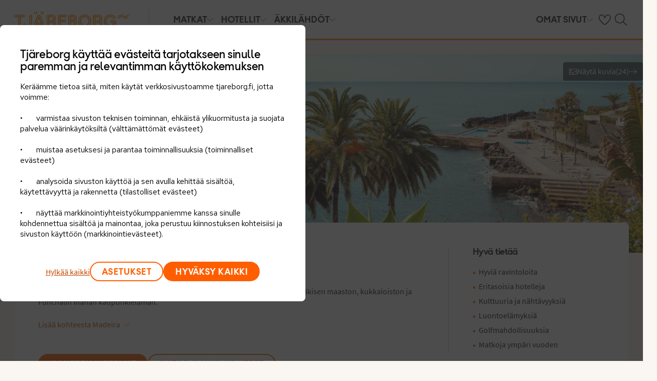

--- FILE ---
content_type: text/html; charset=utf-8
request_url: https://www.tjareborg.fi/portugali/madeira
body_size: 114428
content:

    <!DOCTYPE html>
    <html lang="fi-FI">
      <head>
        <meta charSet="UTF-8"/><meta http-equiv="X-UA-Compatible" content="IE=edge"/><meta name="viewport" content="width=device-width, initial-scale=1"/><meta name="format-detection" content="telephone=no"/><title>Madeira - matkat Atlantin vihreälle saarelle | Tjäreborg</title><meta name="description" content="Madeira tuo usein mieleen luonnonkauniit vaellusreitit, mäkisen maiseman, kukkaloiston ja luultavasti myös Cristiano Ronaldon. Varaa matka Madeiralle!"/><meta name="keywords" content="matka Madeira, matkat Madeira "/><meta name="author" content="Tjäreborg FI"/><meta name="theme-color" content="#FE8C00"/><meta name="robots" content="index,follow"/><link rel="canonical" href="https://www.tjareborg.fi/portugali/madeira"/><meta property="og:title" content="Madeira - matkat Atlantin vihreälle saarelle | Tjäreborg"/><meta property="og:site_name" content="Tjäreborg FI"/><meta property="og:description" content="Madeira tuo usein mieleen luonnonkauniit vaellusreitit, mäkisen maiseman, kukkaloiston ja luultavasti myös Cristiano Ronaldon. Varaa matka Madeiralle!"/><meta property="og:type" content="website"/><meta property="og:url" content="https://www.tjareborg.fi/portugali/madeira"/><meta property="og:image" content="https://img.tjareborg.fi/image/upload/c_scale,h_630,w_1200/dam-upload/Location/Portugal/PT_Madeira_Funchal_1a8rLw9k79_00063.jpg"/><meta property="og:image:width" content="1200"/><meta property="og:image:height" content="630"/><script type="text/javascript" src="/dynatrace/ruxitagentjs_ICA7NVfqru_10325251103172537.js" data-dtconfig="rid=RID_1680055126|rpid=-728543778|domain=tjareborg.fi|reportUrl=https://bf50453hrn.bf.dynatrace.com/bf|app=f472b672162be037|cuc=ns08oal7|cors=1|owasp=1|mel=100000|featureHash=ICA7NVfqru|dpvc=1|lastModification=1765183160429|tp=500,50,0|rdnt=1|uxrgce=1|srbbv=2|agentUri=/dynatrace/ruxitagentjs_ICA7NVfqru_10325251103172537.js"></script><link rel="icon" href="https://idun.nltg.com/assets/images/favicon_nltg.png"/><script>window.__IDUN_GLOBALS_CONFIG__ = {"siteId":15,"mediaBaseUrl":"https://img.tjareborg.fi","inWebView":false,"inPopUp":false,"browserInfo":{"isUnsupportedBrowser":false,"isBot":false},"cookieConsentSettings":{"cookieConsent":{"consent":false,"approved":[],"denied":[],"changeConsent":false,"hideConsent":false},"hash":{"iv":"5fe79c1e757a9ed9ea2287b504fde76a","content":"[base64]"},"initialIsMobile":false,"labels":{"mainHeader":"Tjäreborg käyttää evästeitä tarjotakseen sinulle paremman ja relevantimman käyttökokemuksen ","mainText":"Keräämme tietoa siitä, miten käytät verkkosivustoamme tjareborg.fi, jotta voimme: \n\n•\tvarmistaa sivuston teknisen toiminnan, ehkäistä ylikuormitusta ja suojata palvelua väärinkäytöksiltä (välttämättömät evästeet) \n\n•\tmuistaa asetuksesi ja parantaa toiminnallisuuksia (toiminnalliset evästeet) \n\n•\tanalysoida sivuston käyttöä ja sen avulla kehittää sisältöä, käytettävyyttä ja rakennetta (tilastolliset evästeet) \n\n•\tnäyttää markkinointiyhteistyökumppaniemme kanssa sinulle kohdennettua sisältöä ja mainontaa, joka perustuu kiinnostuksen kohteisiisi ja sivuston käyttöön (markkinointievästeet). \n\n Jaamme tiettyjä tietoja valittujen yhteistyökumppaniemme kanssa. \n \nValitsemalla \"Hyväksy kaikki\" annat suostumuksen kaikkien evästeiden käyttöön. \n\nValitsemalla ”Asetukset” voit valita, millaisiin evästeisiin haluat antaa suostumuksesi. \n\nValitsemalla \"Hyväksy välttämättömät\" hyväksyt ainoastaan välttämättömät evästeet, jolloin sivusto ei mukaudu kiinnostuksen kohteidesi mukaan. \n\nVoit muuttaa evästeasetuksiasi milloin tahansa klikkaamalla “Evästeet”-linkkiä sivun alalaidassa. \n\nLue lisää","necessaryHeader":"Välttämättömät evästeet ","necessaryText":"Välttämättömät evästeet ovat käytössä, jotta sivusto voi toimia turvallisesti ja oikein. Ne mahdollistavat perustoiminnot, kuten sivunavigoinnin, kirjautumisen, ylikuormituksen estämisen ja sivuston suojauksen. Nämä evästeet ovat pakollisia, koska sivusto ei muuten toimisi oikein. ","functionalHeader":"Toiminnalliset evästeet ","functionalText":"Toiminnallisilla evästeillä parannamme käyttökokemusta tallentamalla esim. kielivalinnat ja alueasetukset. Ne auttavat sivustoa toimimaan optimaalisesti, mutta ne eivät ole välttämättömiä ja voit halutessasi estää ne. ","statisticHeader":"Tilastoevästeet","statisticText":"Tilastoevästeiden avulla saamme tietoa siitä, miten sivustoa käytetään. Evästeiden avulla saamme tietoa esimerkiksi siitä, millä sivuilla vierailet ja kuinka usein. Tieto sivujen katselumääristä ja käyttäjäpoluista auttaa meitä kehittämään sivuston rakennetta, käytettävyyttä ja tehokkuutta. Tietoja käytetään myös sisällön personointiin ja markkinatutkimusten valmisteluun. Nämä evästeet ovat valinnaisia. ","marketingHeader":"Markkinointievästeet","marketingText":"Markkinointievästeitä käytetään näyttämään sinulle kiinnostuksen kohteisiisi perustuvaa sisältöä ja mainontaa. Keräämme tietoa käyttäytymisestäsi ja kiinnostuksen kohteistasi, esimerkiksi millä sivuilla vierailet, mitä mainoksia klikkaat ja mitkä tuotteet tai palvelut herättävät kiinnostuksesi. Tietojen perusteella voimme luoda profiloituja käyttäjäryhmiä (profilointi), joita käytetään kohdennettuun mainontaan eri kanavissa sekä digitaalisen mainonnan tehokkuuden mittaamiseen. \n\nTeemme yhteistyötä erilaisten kumppanien kanssa, kuten mediayhtiöiden ja teknisten alustojen (mainonta- ja mittaustyökalut) kanssa. Ne käsittelevät tietoja joko henkilötietojen käsittelijöinä Tjäreborgin lukuun tai itsenäisinä rekisterinpitäjinä. Evästekohtaisesta selosteesta näet kuhunkin evästeeseen liittyvät kumppanit. \n\nNämä evästeet ovat valinnaisia. Jos et salli näitä evästeitä, näet edelleen mainoksia, mutta ne eivät ole sinulle personoituja.","acceptAllButtonText":"Hyväksy kaikki","acceptSelectedButtonText":"Hyväksy valitut","acceptNecessaryButtonText":"Hyväksy vain välttämättömät","selectAllText":"Valitse kaikki","deselectAllText":"Poista kaikki","cookiePolicyPopUpLinkText":"evästekäytännöissämme","cookiePolicyPopUpText":"Käytämme evästeitä tarjotaksemme paremman ja henkilökohtaisemman käyttäjäkokemuksen sivustollamme.\nTarkoituksena on mukauttaa sinulle näytettävää sisältöä mm. sosiaalisessa mediassa, sivustollamme sekä kerätä tietoa analysointia varten. Näitä sivustollamme kerättyjä tietoja käytetään myös yhteistyökumppaneidemme kanssa. \nAlla voit itse valita millaista mukautettua sisältöä haluat hyväksymällä erilaisia evästeitä.  Voit lukea lisää ja muuttaa valintojasi evästekäytännöissämme.","cookiePolicyLink":"https://www.tjareborg.fi/evasteet","cookiePolicyLinkText":"evästekäytännöissämme","settings":"Asetukset","declineAll":"Hylkää kaikki","backLink":"Takaisin","googlePrivacyPolicyLinkText":"Google Privacy Policy"},"enabled":true,"scriptUrl":"https://policy.cookieinformation.com/uc.js","culture":"FI","id":null},"labels":{"cookieConsentLabels":{"mainHeader":"Tjäreborg käyttää evästeitä tarjotakseen sinulle paremman ja relevantimman käyttökokemuksen ","mainText":"Keräämme tietoa siitä, miten käytät verkkosivustoamme tjareborg.fi, jotta voimme: \n\n•\tvarmistaa sivuston teknisen toiminnan, ehkäistä ylikuormitusta ja suojata palvelua väärinkäytöksiltä (välttämättömät evästeet) \n\n•\tmuistaa asetuksesi ja parantaa toiminnallisuuksia (toiminnalliset evästeet) \n\n•\tanalysoida sivuston käyttöä ja sen avulla kehittää sisältöä, käytettävyyttä ja rakennetta (tilastolliset evästeet) \n\n•\tnäyttää markkinointiyhteistyökumppaniemme kanssa sinulle kohdennettua sisältöä ja mainontaa, joka perustuu kiinnostuksen kohteisiisi ja sivuston käyttöön (markkinointievästeet). \n\n Jaamme tiettyjä tietoja valittujen yhteistyökumppaniemme kanssa. \n \nValitsemalla \"Hyväksy kaikki\" annat suostumuksen kaikkien evästeiden käyttöön. \n\nValitsemalla ”Asetukset” voit valita, millaisiin evästeisiin haluat antaa suostumuksesi. \n\nValitsemalla \"Hyväksy välttämättömät\" hyväksyt ainoastaan välttämättömät evästeet, jolloin sivusto ei mukaudu kiinnostuksen kohteidesi mukaan. \n\nVoit muuttaa evästeasetuksiasi milloin tahansa klikkaamalla “Evästeet”-linkkiä sivun alalaidassa. \n\nLue lisää","necessaryHeader":"Välttämättömät evästeet ","necessaryText":"Välttämättömät evästeet ovat käytössä, jotta sivusto voi toimia turvallisesti ja oikein. Ne mahdollistavat perustoiminnot, kuten sivunavigoinnin, kirjautumisen, ylikuormituksen estämisen ja sivuston suojauksen. Nämä evästeet ovat pakollisia, koska sivusto ei muuten toimisi oikein. ","functionalHeader":"Toiminnalliset evästeet ","functionalText":"Toiminnallisilla evästeillä parannamme käyttökokemusta tallentamalla esim. kielivalinnat ja alueasetukset. Ne auttavat sivustoa toimimaan optimaalisesti, mutta ne eivät ole välttämättömiä ja voit halutessasi estää ne. ","statisticHeader":"Tilastoevästeet","statisticText":"Tilastoevästeiden avulla saamme tietoa siitä, miten sivustoa käytetään. Evästeiden avulla saamme tietoa esimerkiksi siitä, millä sivuilla vierailet ja kuinka usein. Tieto sivujen katselumääristä ja käyttäjäpoluista auttaa meitä kehittämään sivuston rakennetta, käytettävyyttä ja tehokkuutta. Tietoja käytetään myös sisällön personointiin ja markkinatutkimusten valmisteluun. Nämä evästeet ovat valinnaisia. ","marketingHeader":"Markkinointievästeet","marketingText":"Markkinointievästeitä käytetään näyttämään sinulle kiinnostuksen kohteisiisi perustuvaa sisältöä ja mainontaa. Keräämme tietoa käyttäytymisestäsi ja kiinnostuksen kohteistasi, esimerkiksi millä sivuilla vierailet, mitä mainoksia klikkaat ja mitkä tuotteet tai palvelut herättävät kiinnostuksesi. Tietojen perusteella voimme luoda profiloituja käyttäjäryhmiä (profilointi), joita käytetään kohdennettuun mainontaan eri kanavissa sekä digitaalisen mainonnan tehokkuuden mittaamiseen. \n\nTeemme yhteistyötä erilaisten kumppanien kanssa, kuten mediayhtiöiden ja teknisten alustojen (mainonta- ja mittaustyökalut) kanssa. Ne käsittelevät tietoja joko henkilötietojen käsittelijöinä Tjäreborgin lukuun tai itsenäisinä rekisterinpitäjinä. Evästekohtaisesta selosteesta näet kuhunkin evästeeseen liittyvät kumppanit. \n\nNämä evästeet ovat valinnaisia. Jos et salli näitä evästeitä, näet edelleen mainoksia, mutta ne eivät ole sinulle personoituja.","acceptAllButtonText":"Hyväksy kaikki","acceptSelectedButtonText":"Hyväksy valitut","acceptNecessaryButtonText":"Hyväksy vain välttämättömät","selectAllText":"Valitse kaikki","deselectAllText":"Poista kaikki","cookiePolicyPopUpLinkText":"evästekäytännöissämme","cookiePolicyPopUpText":"Käytämme evästeitä tarjotaksemme paremman ja henkilökohtaisemman käyttäjäkokemuksen sivustollamme.\nTarkoituksena on mukauttaa sinulle näytettävää sisältöä mm. sosiaalisessa mediassa, sivustollamme sekä kerätä tietoa analysointia varten. Näitä sivustollamme kerättyjä tietoja käytetään myös yhteistyökumppaneidemme kanssa. \nAlla voit itse valita millaista mukautettua sisältöä haluat hyväksymällä erilaisia evästeitä.  Voit lukea lisää ja muuttaa valintojasi evästekäytännöissämme.","cookiePolicyLink":"https://www.tjareborg.fi/evasteet","cookiePolicyLinkText":"evästekäytännöissämme","settings":"Asetukset","declineAll":"Hylkää kaikki","backLink":"Takaisin","googlePrivacyPolicyLinkText":"Google Privacy Policy"},"oldBrowserLabels":{"oldBrowserHeader":"Din web-browser skal opdateres!","oldBrowserText":"Vi anbefaler at du opdaterer din browser (internetprogram) eller benytter en mere sikker browser for at kunne stå i mod virus, hackerangreb og andre sikkerhedsproblemer. ","oldBrowserLink":"https://browser-update.org","oldBrowserLinkText":"Læs mere på browser-update.org"},"closeWindow":"Sulje","readmore":"Lue lisää","readless":"Piilota"}}</script><script>window.__IDUN_MF_REMOTES__ = [{"name":"idun","alias":"idun","entry":"/idun/mf/client/idun-mf-manifest.json"}]</script><link href="https://assets.nltg.com" rel="preconnect" crossorigin="true"/><link href="https://img.nltg.com" rel="preconnect" crossorigin="true"/><link href="https://img.tjareborg.fi" rel="preconnect" crossorigin="true"/><style data-styled="" data-styled-version="6.0.2">:root{--transition-duration:1s;--border-radius-100:1px;--border-radius-200:2px;--border-radius-300:4px;--border-radius-400:6px;--border-radius-500:8px;--border-radius-600:12px;--border-radius-700:16px;--border-radius-800:20px;--border-radius-900:24px;--border-radius-card:8px;--border-radius-full-or-none:100%;--border-radius-none:0;--border-radius-pill:100%;--color-alert-500:#F6CC47;--color-almostblack:#202020;--color-apricot-500:#FDD587;--color-background-body:#FAF6F1;--color-background-disabled:#E3E3E3;--color-background-surface-primary:#FFFFFF;--color-background-surface-secondary:#EEE1D2;--color-background-surface-tertiary:#202020;--color-black:#202020;--color-border-brand:#FF5E00;--color-border-disabled:#8F8F8F;--color-border-key-line:#C6C6C6;--color-border-primary:#8F8F8F;--color-border-secondary:#ADADAD;--color-campaign-best-primary:#FF5A52;--color-campaign-better-primary:#2E696C;--color-campaign-better-secondary:#4C7F81;--color-campaign-black-week:#202020;--color-campaign-good-primary:#FFB876;--color-campaign-good-secondary:#FFD4A8;--color-campaign-good-tertiary:#FFEBD6;--color-campaign-happy-weekend:#FE8C00;--color-clay:#d3bfac;--color-core-100:#FFEBD6;--color-core-200:#FFD4A8;--color-core-300:#FFB876;--color-core-400:#FFA348;--color-core-500:#FE8C00;--color-core-600:#E77E00;--color-core-700:#D07000;--color-core-800:#B86100;--color-core-900:#A35300;--color-core-sunrise:#FE8C00;--color-cta-button-ghost:#202020;--color-cta-button-primary:#FF5E00;--color-cta-button-primary-active:#C44800;--color-cta-button-primary-dark:#202020CC;--color-cta-button-primary-dark-active:#737373CC;--color-cta-button-primary-dark-hover:#737373CC;--color-cta-button-primary-hover:#E15300;--color-cta-button-secondary:#FF5E00;--color-cta-button-secondary-active:#C44800;--color-cta-button-secondary-dark:#202020;--color-cta-button-secondary-dark-active:#202020;--color-cta-button-secondary-dark-hover:#202020;--color-cta-button-secondary-hover:#E15300;--color-cta-button-secondary-light:#FFFFFF;--color-cta-button-secondary-light-active:#FFFFFF;--color-cta-button-secondary-light-hover:#FFFFFF;--color-cta-button-tertiary:#4C7F81;--color-cta-button-tertiary-active:#2E696C;--color-cta-button-tertiary-hover:#2E696C;--color-cta-link-primary:#C44800;--color-cta-link-primary-hover:#A63C10;--color-cta-link-secondary:#202020;--color-cta-link-secondary-hover:#202020;--color-cta-primary:#FF5E00;--color-cta-primary-active:#C44800;--color-cta-primary-hover:#E15300;--color-cta-secondary:#4C7F81;--color-cta-secondary-active:#2E696C;--color-cta-secondary-hover:#2E696C;--color-dark-core-100:#FFDAB9;--color-dark-core-200:#FFC49A;--color-dark-core-2-500:#ff5e00;--color-dark-core-300:#FFAD7A;--color-dark-core-400:#FF8640;--color-dark-core-500:#FF5E00;--color-dark-core-600:#E15300;--color-dark-core-700:#C44800;--color-dark-core-800:#A63C10;--color-dark-core-900:#8B2E16;--color-dark-gray:#454545;--color-dark-gray-l1:#707070;--color-dark-steel-blue:#567278;--color-earth:#746343;--color-element-input-active:#FF5E00;--color-element-input-error:#C9372C;--color-element-input-form-field-active:#202020;--color-element-input-success:#20845A;--color-error-500:#C9372C;--color-extra-light-gray:#f7f7f7;--color-focus-outline:#005fcc;--color-grass-100:#95D59B;--color-grass-200:#83CA8A;--color-grass-300:#5EB366;--color-grass-400:#3A9D43;--color-grass-500:#158620;--color-grass-600:#116B1A;--color-grass-700:#0D5013;--color-grass-800:#08360D;--color-grass-900:#052409;--color-green-100:#D9ECCE;--color-green-200:#B3D99D;--color-green-300:#8DC56D;--color-green-400:#67B23C;--color-green-500:#419F0B;--color-green-600:#347F09;--color-green-700:#275F07;--color-green-800:#1A4004;--color-green-900:#133003;--color-grey-100:#E3E3E3;--color-grey-200:#D6D6D6;--color-grey-25:#F7F7F7;--color-grey-300:#C6C6C6;--color-grey-400:#ADADAD;--color-grey-50:#F0F1F2;--color-grey-500:#8F8F8F;--color-grey-600:#737373;--color-grey-700:#5E5E5E;--color-grey-800:#505050;--color-grey-900:#202020;--color-larimar-dark-100:#D1F0F4;--color-larimar-dark-200:#B5D4D8;--color-larimar-dark-300:#9AB8BC;--color-larimar-dark-400:#7F9DA1;--color-larimar-dark-500:#668387;--color-larimar-dark-600:#4D6A6E;--color-larimar-dark-700:#365255;--color-larimar-dark-800:#1F3B3E;--color-larimar-dark-900:#082528;--color-larimar-light-100:#EFF7F5;--color-larimar-light-200:#D8EBE6;--color-larimar-light-300:#BFD4CF;--color-larimar-light-400:#A7BDB8;--color-larimar-light-500:#90A7A1;--color-larimar-light-600:#7A908B;--color-larimar-light-700:#657974;--color-larimar-light-800:#50635E;--color-larimar-light-900:#3C4C48;--color-light-gray:#e3e3e3;--color-light-gray-l1:#ededed;--color-light-sand:#f9f5f1;--color-light-teal:#b0ccca;--color-link:#359cbb;--color-link-hover:#359cbb;--color-mango:#f6b637;--color-medium-gray:#adadad;--color-medium-gray-l1:#c7c7c7;--color-mint-green-500:#20845A;--color-morganite-100:#F0DDD6;--color-morganite-200:#EAD0C7;--color-morganite-300:#E4C3B8;--color-morganite-400:#DFB6A8;--color-morganite-500:#D9A999;--color-morganite-600:#B99082;--color-morganite-700:#98766B;--color-morganite-800:#775D54;--color-morganite-900:#57443D;--color-notif-nudge-primary:#A1AB87;--color-notif-push-cruise-primary:#B9DBDC;--color-notif-push-cruise-secondary:#CBE5E5;--color-notif-push-cruise-tertiary:#E6F4F4;--color-notif-push-hi-primary:#E15300;--color-notif-push-hi-secondary:#E15300;--color-notif-push-hi-tertiary:#E15300;--color-notif-push-my-primary:#FFE566;--color-notif-push-my-secondary:#FFF496;--color-notif-push-my-tertiary:#FFE566;--color-notif-push-why-primary:#C4A175;--color-notif-push-why-secondary:#E4C6A0;--color-notif-push-why-tertiary:#EEE1D2;--color-notif-system-alert:#F6CC47;--color-notif-system-error:#C9372C;--color-notif-system-info:#CDD5B5;--color-notif-system-success:#20845A;--color-notif-tag-secondary:#CDD5B5;--color-notif-urgency-primary:#A5D5D8;--color-ocean:#359cbb;--color-ocean-l1:#60b9d4;--color-olive-100:#ECEFE3;--color-olive-200:#E6EADA;--color-olive-300:#D9E0C7;--color-olive-400:#CDD5B5;--color-olive-500:#C0CBA2;--color-olive-600:#A1AB87;--color-olive-700:#8A9559;--color-olive-800:#70763D;--color-olive-900:#606534;--color-plant:#667f73;--color-pyright-dark-100:#E3DCB8;--color-pyright-dark-200:#C7C09D;--color-pyright-dark-300:#ACA583;--color-pyright-dark-400:#918A69;--color-pyright-dark-500:#777151;--color-pyright-dark-600:#5E593A;--color-pyright-dark-700:#464124;--color-pyright-dark-800:#2F2B0F;--color-pyright-dark-900:#1A1700;--color-pyright-light-100:#E6E1D0;--color-pyright-light-200:#DCD6BE;--color-pyright-light-300:#D3C9AC;--color-pyright-light-400:#C9BC9B;--color-pyright-light-500:#C0AF89;--color-pyright-light-600:#A39474;--color-pyright-light-700:#867860;--color-pyright-light-800:#6A5E4B;--color-pyright-light-900:#4D4437;--color-quartz-100:#F1EEE7;--color-quartz-150:#EDE8DE;--color-quartz-200:#E8E2D6;--color-quartz-250:#CEC7BA;--color-quartz-300:#B4AB9E;--color-quartz-350:#9A9082;--color-quartz-400:#807566;--color-quartz-450:#766D61;--color-quartz-50:#F6F4EF;--color-quartz-500:#6C665B;--color-quartz-550:#625E56;--color-quartz-600:#56514A;--color-quartz-650:#49453E;--color-quartz-700:#3D3832;--color-rouge-100:#FFCDCB;--color-rouge-200:#FFBDBA;--color-rouge-300:#FF9B97;--color-rouge-400:#FF7A75;--color-rouge-500:#FF5A52;--color-rouge-600:#D44942;--color-rouge-700:#A93731;--color-rouge-800:#7F2521;--color-rouge-900:#611C19;--color-ruby-100:#FF876B;--color-ruby-200:#FF6B52;--color-ruby-300:#EB4E3A;--color-ruby-400:#CB3023;--color-ruby-500:#AB030C;--color-ruby-600:#8C0000;--color-ruby-700:#6D0000;--color-ruby-800:#4E0001;--color-ruby-900:#320002;--color-salmon-500:#C9372C;--color-sandstone:#7d726a;--color-sand-100:#FAF6F1;--color-sand-200:#F6EEE5;--color-sand-300:#EEE1D2;--color-sand-400:#EED7B9;--color-sand-500:#E4C6A0;--color-sand-600:#C4A175;--color-sand-700:#A98A63;--color-sand-800:#8E7352;--color-sand-900:#715C42;--color-silver:#d6e2e5;--color-steel-blue:#799094;--color-success-500:#20845A;--color-sunlight-100:#FFF8BF;--color-sunlight-200:#FFF496;--color-sunlight-300:#FFEC88;--color-sunlight-400:#FFE566;--color-sunlight-500:#FFD940;--color-sunlight-600:#FFCC02;--color-sunlight-700:#FFC123;--color-sunlight-800:#F6AE00;--color-sunlight-900:#E5A302;--color-teal-100:#E6F4F4;--color-teal-200:#DDEFF0;--color-teal-300:#CBE5E5;--color-teal-400:#B9DBDC;--color-teal-500:#A5D5D8;--color-teal-600:#81BEC3;--color-teal-700:#6A9FA3;--color-teal-800:#4C7F81;--color-teal-900:#2E696C;--color-text:#202020;--color-text-disabled:#8F8F8F;--color-text-inverse:#FFFFFF;--color-text-primary:#202020;--color-text-subtle:#505050;--color-turmeric-100:#FEF1D7;--color-turmeric-200:#FEE3AF;--color-turmeric-300:#FDD587;--color-turmeric-400:#FDC75F;--color-turmeric-500:#FCB937;--color-turmeric-600:#CA942C;--color-turmeric-700:#B08227;--color-turmeric-800:#7E5D1C;--color-turmeric-900:#4C3710;--color-wave:#3d6778;--color-white:#FFFFFF;--elevation-100:0 1px 2px 0 rgba(32, 32, 32, 0.10);--elevation-300:0 3px 6px 0 rgba(32, 32, 32, 0.12);--elevation-400:0 4px 8px 0 rgba(32, 32, 32, 0.13);--font-body-l:400 2rem/normal 'Source Sans Pro','Trebuchet MS',Arial;--font-body-m:400 1.6rem/normal 'Source Sans Pro','Trebuchet MS',Arial;--font-body-s:400 1.2rem/normal 'Source Sans Pro','Trebuchet MS',Arial;--font-button:700 1.9rem/normal 'Thomas Headline','Source Sans 3','Tebuchet MS','Arial Black';--font-family-body:'Source Sans Pro','Trebuchet MS',Arial;--font-family-globetrotter-sans:'Globetrotter Sans';--font-family-headline:'Thomas Headline','Source Sans 3','Tebuchet MS','Arial Black';--font-family-nltg-wave-serif:'NLTG Wave Serif',Arial;--font-family-red-hat-text:'Red Hat Text',Arial;--font-family-source-sans-pro:'Source Sans Pro','Trebuchet MS',Arial;--font-family-thomas-headline:'Thomas Headline','Source Sans 3','Tebuchet MS','Arial Black';--font-headline-l:700 2.6rem/1 'Thomas Headline','Source Sans 3','Tebuchet MS','Arial Black';--font-headline-m:700 2.2rem/1 'Thomas Headline','Source Sans 3','Tebuchet MS','Arial Black';--font-headline-s:700 1.9rem/1.1 'Thomas Headline','Source Sans 3','Tebuchet MS','Arial Black';--font-headline-xl:400 3.4rem/1.1 'NLTG Wave Serif',Arial;--font-headline-xs:700 1.6rem/1.1 'Thomas Headline','Source Sans 3','Tebuchet MS','Arial Black';--font-mega:400 5.6rem/1.1 'NLTG Wave Serif',Arial;--font-mini:400 1.2rem/1.2 'Source Sans Pro','Trebuchet MS',Arial;--font-preamble:400 2rem/1.3 'Thomas Headline','Source Sans 3','Tebuchet MS','Arial Black';--font-section-heading:400 2.8rem/1 'Thomas Headline','Source Sans 3','Tebuchet MS','Arial Black';--space-100:4px;--space-1000:120px;--space-200:8px;--space-300:12px;--space-400:16px;--space-50:2px;--space-500:24px;--space-600:40px;--space-700:48px;--space-800:60px;--space-900:80px;--space-950:120px;--space-grid-gutter:12px;--space-grid-margin:16px;--space-grid-row-gap:24px;--space-section-margin:40px;--transition:calc(var(--transition-duration) * 0.25) ease;--transition-slow:calc(var(--transition-duration) * 1) ease;--transition-smooth:calc(var(--transition-duration) * 0.5) ease;}/*!sc*/
@media (prefers-reduced-motion:reduce){:root{--animation-duration:0s;}}/*!sc*/
@media (min-width:768px){:root{--font-body-l:400 2rem/normal 'Source Sans Pro','Trebuchet MS',Arial;--font-body-m:400 1.6rem/1.35 'Source Sans Pro','Trebuchet MS',Arial;--font-body-s:400 1.4rem/1.4 'Source Sans Pro','Trebuchet MS',Arial;--font-headline-l:700 3.2rem/1 'Thomas Headline','Source Sans 3','Tebuchet MS','Arial Black';--font-headline-m:700 2.4rem/1 'Thomas Headline','Source Sans 3','Tebuchet MS','Arial Black';--font-headline-s:700 1.9rem/1.1 'Thomas Headline','Source Sans 3','Tebuchet MS','Arial Black';--font-headline-xl:400 3.6rem/1.1 'NLTG Wave Serif',Arial;--font-headline-xs:700 1.6rem/1.1 'Thomas Headline','Source Sans 3','Tebuchet MS','Arial Black';--font-mega:400 6.4rem/1.1 'NLTG Wave Serif',Arial;--font-section-heading:400 3rem/1 'Thomas Headline','Source Sans 3','Tebuchet MS','Arial Black';--space-grid-gutter:16px;--space-grid-margin:24px;--space-grid-row-gap:24px;--space-section-margin:60px;}}/*!sc*/
@media (min-width:1024px){:root{--font-body-l:400 2rem/normal 'Source Sans Pro','Trebuchet MS',Arial;--font-body-m:400 1.6rem/1.35 'Source Sans Pro','Trebuchet MS',Arial;--font-body-s:400 1.4rem/1.4 'Source Sans Pro','Trebuchet MS',Arial;--font-headline-l:700 3.4rem/1 'Thomas Headline','Source Sans 3','Tebuchet MS','Arial Black';--font-headline-m:700 2.6rem/1 'Thomas Headline','Source Sans 3','Tebuchet MS','Arial Black';--font-headline-s:700 1.9rem/1.1 'Thomas Headline','Source Sans 3','Tebuchet MS','Arial Black';--font-headline-xl:400 4rem/1.1 'NLTG Wave Serif',Arial;--font-headline-xs:700 1.6rem/1.1 'Thomas Headline','Source Sans 3','Tebuchet MS','Arial Black';--font-mega:400 7.2rem/1.1 'NLTG Wave Serif',Arial;--font-section-heading:400 3.2rem/1 'Thomas Headline','Source Sans 3','Tebuchet MS','Arial Black';--space-grid-gutter:24px;--space-grid-margin:28px;--space-grid-row-gap:24px;--space-section-margin:60px;}}/*!sc*/
@font-face{font-family:'Source Sans Pro';font-style:normal;font-weight:400;src:url('https://idun.nltg.com/assets/fonts/source-sans-pro-400.woff2') format('woff2');font-display:swap;}/*!sc*/
@font-face{font-family:'Source Sans Pro';font-style:normal;font-weight:700;src:url('https://idun.nltg.com/assets/fonts/source-sans-pro-700.woff2') format('woff2');font-display:swap;}/*!sc*/
@font-face{font-family:'Thomas Headline';font-weight:700;font-style:normal;src:url('https://idun.nltg.com/assets/fonts/thomas-headline-700.woff2') format('woff2');font-display:swap;}/*!sc*/
@font-face{font-family:'Thomas Headline';font-weight:400;font-style:normal;src:url('https://idun.nltg.com/assets/fonts/thomas-headline-400.woff2') format('woff2');font-display:swap;}/*!sc*/
@font-face{font-family:'NLTG Wave Serif';font-weight:400;font-style:normal;src:url('https://idun.nltg.com/assets/fonts/nltg-wave-serif-400.woff2') format('woff2');font-display:swap;}/*!sc*/
@font-face{font-family:'Red Hat Text';font-weight:400;font-style:normal;src:url('https://idun.nltg.com/assets/fonts/red-hat-text.woff2') format('woff2');font-display:swap;}/*!sc*/
@font-face{font-family:'Red Hat Text';font-weight:500;font-style:normal;src:url('https://idun.nltg.com/assets/fonts/red-hat-text.woff2') format('woff2');font-display:swap;}/*!sc*/
@font-face{font-family:'Red Hat Text';font-weight:600;font-style:normal;src:url('https://idun.nltg.com/assets/fonts/red-hat-text.woff2') format('woff2');font-display:swap;}/*!sc*/
@font-face{font-family:'Globetrotter Sans';font-weight:300;font-style:normal;src:url('https://idun.nltg.com/assets/fonts/globetrotter-sans-300.woff2') format('woff2');font-display:swap;}/*!sc*/
@font-face{font-family:'Globetrotter Sans';font-weight:400;font-style:normal;src:url('https://idun.nltg.com/assets/fonts/globetrotter-sans-400.woff2') format('woff2');font-display:swap;}/*!sc*/
*{border:0;box-sizing:border-box;list-style-type:none;margin:0;padding:0;text-decoration:none;}/*!sc*/
html,body,div,span,applet,object,iframe,h1,h2,h3,h4,h5,h6,p,blockquote,pre,a,abbr,acronym,address,big,cite,code,del,dfn,em,img,ins,kbd,q,s,samp,small,strike,strong,sub,sup,tt,var,b,u,i,center,dl,dt,dd,ol,ul,li,fieldset,form,label,legend,table,caption,tbody,tfoot,thead,tr,th,td,article,aside,canvas,details,embed,figure,figcaption,footer,header,hgroup,menu,nav,output,ruby,section,summary,time,mark,audio,video{font:inherit;font-size:100%;margin:0;vertical-align:baseline;}/*!sc*/
article,aside,details,figcaption,figure,footer,header,hgroup,menu,nav,section{display:block;}/*!sc*/
ol,ul{list-style:none;}/*!sc*/
blockquote,q{quotes:none;}/*!sc*/
blockquote::before,q::before,blockquote::after,q::after{content:none;}/*!sc*/
table{border-collapse:collapse;border-spacing:0;}/*!sc*/
html{font-size:62.5%;height:100%;-webkit-text-size-adjust:100%;}/*!sc*/
body{background:var(--color-background-body);color:var(--color-text);font:var(--font-body-m);height:100%;margin:0 auto;-webkit-font-smoothing:antialiased;}/*!sc*/
input,select,textarea,button{appearance:none;}/*!sc*/
input:focus-visible,select:focus-visible,textarea:focus-visible,button:focus-visible,a:focus-visible{outline:.2rem solid var(--color-focus-outline);outline-offset:.2rem;box-shadow:0 0 0 .4rem var(--color-white);border-radius:0.4rem;}/*!sc*/
select::-ms-expand{display:none;}/*!sc*/
button{font-family:var(--font-family-body);background:none;border-radius:0;color:var(--color-text);}/*!sc*/
a:not(:disabled),button:not(:disabled),select:not(:disabled),input[type='radio']:not(:disabled){cursor:pointer;}/*!sc*/
a{color:var(--color-cta-link-primary);}/*!sc*/
input[type='radio']{appearance:radio;}/*!sc*/
b,strong{font-weight:700;}/*!sc*/
i,em{font-style:italic;}/*!sc*/
h1,h2,h3,h4{font-family:var(--font-family-headline);}/*!sc*/
h1{font-size:3.6rem;line-height:4rem;}/*!sc*/
h2{font-size:2.8rem;line-height:2.8rem;}/*!sc*/
h3{font-size:2.4rem;line-height:2.4rem;}/*!sc*/
h4{font-size:1.8rem;line-height:1.8rem;}/*!sc*/
.visually-hidden{clip:rect(0 0 0 0);clip-path:inset(50%);height:1px;overflow:hidden;position:absolute;white-space:nowrap;width:1px;}/*!sc*/
.uikit-font-section-heading{font:var(--font-section-heading);}/*!sc*/
.uikit-font-preamble{font:var(--font-preamble);}/*!sc*/
.uikit-font-body-l{font:var(--font-body-l);}/*!sc*/
.uikit-font-body-m{font:var(--font-body-m);}/*!sc*/
.uikit-font-body-s{font:var(--font-body-s);}/*!sc*/
.uikit-font-mega{font:var(--font-mega);}/*!sc*/
.uikit-font-headline-xl{font:var(--font-headline-xl);}/*!sc*/
.uikit-font-headline-l{font:var(--font-headline-l);}/*!sc*/
.uikit-font-headline-m{font:var(--font-headline-m);}/*!sc*/
.uikit-font-headline-s{font:var(--font-headline-s);}/*!sc*/
.uikit-font-headline-xs{font:var(--font-headline-xs);}/*!sc*/
.uikit-font-mini{font:var(--font-mini);letter-spacing:1.2px;text-transform:uppercase;}/*!sc*/
.uikit-font-mega{font:var(--font-mega);}/*!sc*/
.uikit-font-button{font:var(--font-button);text-transform:uppercase;}/*!sc*/
.uikit-link{color:var(--color-cta-link-primary);cursor:pointer;display:inline-flex;align-items:center;font-size:1.6rem;text-decoration:underline;text-underline-offset:2px;}/*!sc*/
.uikit-link:hover{color:var(--color-cta-link-primary-hover);}/*!sc*/
.uikit-link--with-icon{text-decoration:none;}/*!sc*/
.uikit-link--with-icon:hover{text-decoration:underline;}/*!sc*/
.uikit-link--with-icon svg{margin-left:var(--space-200);height:1.2rem;width:1.2rem;}/*!sc*/
.uikit-box{background:var(--color-white);width:100%;border-radius:var(--border-radius-500);box-shadow:var(--elevation-100);padding:var(--space-400);}/*!sc*/
@media (min-width:768px){.uikit-box{padding:var(--space-500);}}/*!sc*/
@media (min-width:1024px){.uikit-box{padding:var(--space-700);}}/*!sc*/
.uikit-box--without-padding{background:var(--color-white);width:100%;border-radius:var(--border-radius-500);box-shadow:var(--elevation-100);padding:unset;}/*!sc*/
data-styled.g25[id="sc-global-bYgLnW1"]{content:"sc-global-bYgLnW1,"}/*!sc*/
.gGRsng{display:inline-block;overflow:visible;height:1.6rem;width:1.6rem;}/*!sc*/
.hhuTUS{display:inline-block;overflow:visible;height:1.2rem;width:1.2rem;stroke-width:0.15rem;}/*!sc*/
data-styled.g126[id="Iconstyle__Icon-sc-14paivs-0"]{content:"gGRsng,hhuTUS,"}/*!sc*/
.kTmQsZ{display:inline-flex;align-items:center;justify-content:center;border:var(--color-cta-button-secondary) solid 2px;border-radius:25px;color:var(--color-cta-button-secondary);max-width:100%;width:fit-content;letter-spacing:0.5px;padding:calc(var(--space-200) - 2px) calc(var(--space-500) - 2px);text-transform:uppercase;font:var(--font-button) transition:border-color var(--transition),box-shadow var(--transition),color var(--transition),background var(--transition);font:var(--font-button);}/*!sc*/
@media (max-width:767px){.kTmQsZ{width:100%;}}/*!sc*/
.kTmQsZ:hover{box-shadow:0px 1px 1.5px 0px rgba(2,3,3,0.3);color:var(--color-cta-button-secondary-hover);border-color:var(--color-cta-button-secondary-hover);}/*!sc*/
.kTmQsZ:active{box-shadow:none;color:var(--color-cta-button-secondary-active);border-color:var(--color-cta-button-secondary-active);}/*!sc*/
.kTmQsZ::before{display:none;}/*!sc*/
.kTmQsZ:focus-visible{border-radius:25px;}/*!sc*/
data-styled.g137[id="Buttonstyle__Button-sc-1icf9nl-0"]{content:"kTmQsZ,"}/*!sc*/
.hYjiVy{text-overflow:ellipsis;overflow:hidden;white-space:nowrap;}/*!sc*/
data-styled.g139[id="Buttonstyle__Text-sc-1icf9nl-2"]{content:"hYjiVy,"}/*!sc*/
.inJHbb{--container-width:1280px;--fluid-area:calc(50% - var(--container-width) / 2);--column-count:3;--m:var(--space-grid-margin);--g:var(--space-grid-gutter);--c:minmax(0,1fr);--container-grid-template:var(--c) repeat(var(--column-count),var(--g) var(--c));--grid-template-areas:'c1 g1 c2 g2 c3 g3 c4';display:grid;grid-template-columns:var(--container-grid-template);grid-template-areas:var(--grid-template-areas);grid-auto-rows:max-content;grid-auto-flow:row;row-gap:0;--container-grid-template:var(--fluid-area) max(var(--m),env(safe-area-inset-left)) var(--c) repeat(var(--column-count),var(--g) var(--c)) max(var(--m),env(safe-area-inset-right)) var(--fluid-area);--grid-template-areas:'fa1 m1 c1 g1 c2 g2 c3 g3 c4 m2 fa2';}/*!sc*/
@media (min-width:768px){.inJHbb{--column-count:11;--grid-template-areas:'c1 g1 c2 g2 c3 g3 c4 g4 c5 g5 c6 g6 c7 g7 c8 g8 c9 g9 c10 g10 c11 g11 c12';}}/*!sc*/
@media (min-width:768px){.inJHbb{--grid-template-areas:'fa1 m1 c1 g1 c2 g2 c3 g3 c4 g4 c5 g5 c6 g6 c7 g7 c8 g8 c9 g9 c10 g10 c11 g11 c12 m2 fa2';}}/*!sc*/
.ckveKS{--container-width:1280px;--fluid-area:calc(50% - var(--container-width) / 2);--column-count:3;--m:var(--space-grid-margin);--g:var(--space-grid-gutter);--c:minmax(0,1fr);--container-grid-template:var(--c) repeat(var(--column-count),var(--g) var(--c));--grid-template-areas:'c1 g1 c2 g2 c3 g3 c4';display:grid;grid-template-columns:var(--container-grid-template);grid-template-areas:var(--grid-template-areas);grid-auto-rows:max-content;grid-auto-flow:row;row-gap:var(--space-grid-row-gap);--container-grid-template:var(--fluid-area) max(var(--m),env(safe-area-inset-left)) var(--c) repeat(var(--column-count),var(--g) var(--c)) max(var(--m),env(safe-area-inset-right)) var(--fluid-area);--grid-template-areas:'fa1 m1 c1 g1 c2 g2 c3 g3 c4 m2 fa2';}/*!sc*/
@media (min-width:768px){.ckveKS{--column-count:11;--grid-template-areas:'c1 g1 c2 g2 c3 g3 c4 g4 c5 g5 c6 g6 c7 g7 c8 g8 c9 g9 c10 g10 c11 g11 c12';}}/*!sc*/
@media (min-width:768px){.ckveKS{--grid-template-areas:'fa1 m1 c1 g1 c2 g2 c3 g3 c4 g4 c5 g5 c6 g6 c7 g7 c8 g8 c9 g9 c10 g10 c11 g11 c12 m2 fa2';}}/*!sc*/
.bMmdQy{--container-width:1280px;--fluid-area:calc(50% - var(--container-width) / 2);--column-count:3;--m:var(--space-grid-margin);--g:var(--space-grid-gutter);--c:minmax(0,1fr);--container-grid-template:var(--c) repeat(var(--column-count),var(--g) var(--c));--grid-template-areas:'c1 g1 c2 g2 c3 g3 c4';display:grid;grid-template-columns:var(--container-grid-template);grid-template-areas:var(--grid-template-areas);grid-auto-rows:max-content;grid-auto-flow:row;row-gap:0;}/*!sc*/
@media (min-width:768px){.bMmdQy{--column-count:11;--grid-template-areas:'c1 g1 c2 g2 c3 g3 c4 g4 c5 g5 c6 g6 c7 g7 c8 g8 c9 g9 c10 g10 c11 g11 c12';}}/*!sc*/
.eUCphn{--container-width:1280px;--fluid-area:calc(50% - var(--container-width) / 2);--column-count:3;--m:var(--space-grid-margin);--g:var(--space-grid-gutter);--c:minmax(0,1fr);--container-grid-template:var(--c) repeat(var(--column-count),var(--g) var(--c));--grid-template-areas:'c1 g1 c2 g2 c3 g3 c4';display:grid;grid-template-columns:var(--container-grid-template);grid-template-areas:var(--grid-template-areas);grid-auto-rows:max-content;grid-auto-flow:row;row-gap:var(--space-grid-row-gap);}/*!sc*/
@media (min-width:768px){.eUCphn{--column-count:11;--grid-template-areas:'c1 g1 c2 g2 c3 g3 c4 g4 c5 g5 c6 g6 c7 g7 c8 g8 c9 g9 c10 g10 c11 g11 c12';}}/*!sc*/
data-styled.g146[id="Gridstyle__Grid-sc-9bhwn5-0"]{content:"inJHbb,ckveKS,bMmdQy,eUCphn,"}/*!sc*/
.egejQT{grid-column:c1-start/c4-end;}/*!sc*/
@media (min-width:768px){.egejQT{grid-column:c1-start/c12-end;}}/*!sc*/
@media (min-width:1024px){.egejQT{grid-column:c1-start/c12-end;}}/*!sc*/
.eGqstj{grid-column:c1-start/c4-end;}/*!sc*/
@media (min-width:768px){.eGqstj{grid-column:c1-start/c5-end;}}/*!sc*/
@media (min-width:1024px){.eGqstj{grid-column:c1-start/c5-end;}}/*!sc*/
.bbVzfX{grid-column:c1-start/c4-end;}/*!sc*/
@media (min-width:768px){.bbVzfX{grid-column:c6-start/c12-end;}}/*!sc*/
@media (min-width:1024px){.bbVzfX{grid-column:c6-start/c12-end;}}/*!sc*/
.dgmxuL{grid-column:c1-start/c4-end;}/*!sc*/
@media (min-width:768px){.dgmxuL{grid-column:c1-start/c6-end;}}/*!sc*/
@media (min-width:1024px){.dgmxuL{grid-column:c1-start/c6-end;}}/*!sc*/
.bWNkID{grid-column:c1-start/c4-end;}/*!sc*/
@media (min-width:768px){.bWNkID{grid-column:c1-start/c4-end;}}/*!sc*/
@media (min-width:1024px){.bWNkID{grid-column:c1-start/c4-end;}}/*!sc*/
.cQUzxP{grid-column:c1-start/c4-end;}/*!sc*/
@media (min-width:768px){.cQUzxP{grid-column:c5-start/c8-end;}}/*!sc*/
@media (min-width:1024px){.cQUzxP{grid-column:c5-start/c8-end;}}/*!sc*/
.dizOyL{grid-column:c1-start/c4-end;}/*!sc*/
@media (min-width:768px){.dizOyL{grid-column:c9-start/c12-end;}}/*!sc*/
@media (min-width:1024px){.dizOyL{grid-column:c9-start/c12-end;}}/*!sc*/
data-styled.g147[id="Gridstyle__GridItem-sc-9bhwn5-1"]{content:"egejQT,eGqstj,bbVzfX,dgmxuL,bWNkID,cQUzxP,dizOyL,"}/*!sc*/
.jgpwmR{width:100%;width:calc(100vw - var(--scrollbar,0px));margin-inline:calc(50% - (50vw - var(--scrollbar,0px) / 2));}/*!sc*/
.popup-content .jgpwmR{width:calc(100% + 2 * var(--space-grid-margin));margin-inline:calc(-1 * var(--space-grid-margin));}/*!sc*/
.fXRlau{background-color:#E15300FF;--color-cta-link-primary:var(--color-text-inverse);--color-cta-link-primary-hover:var(--color-text-inverse);color:var(--color-text-inverse);border-radius:var(--border-radius-500);box-shadow:var(--elevation-100);transition:box-shadow var(--transition);overflow:hidden;}/*!sc*/
.fXRlau:link:hover{box-shadow:var(--elevation-300);}/*!sc*/
data-styled.g151[id="Container__StyledContainer-sc-1uf0v1f-0"]{content:"jgpwmR,fXRlau,"}/*!sc*/
.kgBoLD{line-height:normal;font-size:1.6rem;overflow:visible;text-align:left;display:inline-flex;align-items:center;transition:color var(--transition);color:var(--color-cta-link-primary);}/*!sc*/
.kgBoLD:hover{color:var(--color-cta-link-primary-hover);}/*!sc*/
data-styled.g156[id="Linkstyle__Link-sc-1d1h248-0"]{content:"kgBoLD,"}/*!sc*/
.cBuWNO{display:flex;margin-left:var(--space-200);}/*!sc*/
data-styled.g158[id="Linkstyle__IconAfter-sc-1d1h248-2"]{content:"cBuWNO,"}/*!sc*/
.fwlQZv{text-decoration:underline;text-underline-offset:2px;text-decoration:none;}/*!sc*/
.Linkstyle__Link-sc-1d1h248-0:hover .fwlQZv{text-decoration:underline;}/*!sc*/
data-styled.g159[id="Linkstyle__LinkText-sc-1d1h248-3"]{content:"fwlQZv,"}/*!sc*/
.gHzzxH{color:var(--color-text);display:block;}/*!sc*/
.bg-dark .gHzzxH{color:var(--color-text-inverse);}/*!sc*/
data-styled.g166[id="LinkWrapper__StyledLinkWrapper-sc-1sb6ozq-0"]{content:"gHzzxH,"}/*!sc*/
.RzZzR{align-items:center;display:inline-flex;justify-content:center;width:100%;}/*!sc*/
.RzZzR img{flex:none;}/*!sc*/
data-styled.g168[id="style__Picture-sc-10ggsb6-0"]{content:"RzZzR,"}/*!sc*/
.gUCrcW{position:relative;}/*!sc*/
.gUCrcW >picture img{object-fit:cover;height:100%;width:100%;border-radius:var(--border-radius-500);box-shadow:var(--elevation-100);}/*!sc*/
.elm-container .gUCrcW >picture img{border-radius:unset;box-shadow:unset;}/*!sc*/
data-styled.g172[id="Picture__PictureWrapper-sc-x0smgn-2"]{content:"gUCrcW,"}/*!sc*/
.dRyfmr p:not(:last-child),.dRyfmr ol:not(:last-child),.dRyfmr ul:not(:last-child){margin-bottom:var(--space-400);}/*!sc*/
@media (min-width:768px){.dRyfmr p:not(:last-child),.dRyfmr ol:not(:last-child),.dRyfmr ul:not(:last-child){margin-bottom:var(--space-500);}}/*!sc*/
.dRyfmr p:empty{display:none;}/*!sc*/
.dRyfmr ol,.dRyfmr ul{line-height:2.2rem;}/*!sc*/
.dRyfmr ol{list-style-position:inside;padding-left:var(--space-100);}/*!sc*/
.dRyfmr ol li{list-style-type:decimal;margin-bottom:var(--space-100);}/*!sc*/
.dRyfmr ul{padding-left:var(--space-300);}/*!sc*/
.dRyfmr ul li{list-style-type:disc;margin:0 0 var(--space-100) var(--space-200);}/*!sc*/
.dRyfmr a:not([class]){border-bottom:var(--color-text) solid 1px;color:var(--color-text);cursor:pointer;transition:border-color var(--transition),color var(--transition);}/*!sc*/
.no-touch .dRyfmr a:not([class]):hover{border-color:var(--color-text);color:var(--color-text);}/*!sc*/
.dRyfmr h1{font:var(--font-headline-l);margin-bottom:var(--space-300);}/*!sc*/
.dRyfmr h2{font:var(--font-headline-m);margin-bottom:var(--space-200);}/*!sc*/
.dRyfmr h3{font:var(--font-headline-s);margin-bottom:var(--space-200);}/*!sc*/
.dRyfmr h4{font:var(--font-headline-xs);margin-bottom:var(--space-200);}/*!sc*/
.dRyfmr strong{font-weight:700;}/*!sc*/
.dRyfmr em,.dRyfmr i{font-style:italic;}/*!sc*/
data-styled.g177[id="TypographyWrapperstyle__TypographyWrapper-sc-1mzbc5h-0"]{content:"dRyfmr,"}/*!sc*/
.gGuxZG{scroll-margin-top:var(--space-grid-row-gap);margin:0 0 var(--space-section-margin) 0;padding:0;border-radius:0;box-shadow:none;}/*!sc*/
.gGuxZG [id][class*="elm-"]{scroll-margin-top:var(--space-grid-row-gap);}/*!sc*/
.gGuxZG:first-child:not( :has(.tpl-top-image),:has(.tpl-hero-video),:has(.gw-top-image),:has(.elm-breadcrumbs) ){padding-top:var(--space-grid-row-gap);}/*!sc*/
.gGuxZG.bg-dark:has(+ .elm-section.bg-dark),.gGuxZG.bg-light:has(+ .elm-section.bg-dark),.gGuxZG.bg-dark:has(+ .elm-section.bg-light),.gGuxZG.bg-light:has(+ .elm-section.bg-light){margin-bottom:0;}/*!sc*/
.gGuxZG:last-child{margin-bottom:var(--space-1000);border-radius:0;box-shadow:none;}/*!sc*/
@media (max-width:767px){.gGuxZG:last-child{margin-bottom:var(--space-900);}}/*!sc*/
.gGuxZG:last-child:has(.tpl-footer-image),.gGuxZG:last-child.bg-dark,.gGuxZG:last-child.bg-light{margin-bottom:0;}/*!sc*/
data-styled.g179[id="Section__SectionWrapper-sc-jk6uno-0"]{content:"gGuxZG,"}/*!sc*/
.jpDArw{word-break:break-word;}/*!sc*/
data-styled.g193[id="Typography__LineClamp-sc-3jtjib-0"]{content:"jpDArw,"}/*!sc*/
.dUxsUQ a{border-bottom:var(--color-text) solid 1px;color:unset;}/*!sc*/
data-styled.g194[id="Typography__StyledTypography-sc-3jtjib-1"]{content:"dUxsUQ,"}/*!sc*/
.gQRwdJ{position:relative;display:grid;grid-template-rows:auto 1fr auto;min-height:100vh;}/*!sc*/
data-styled.g207[id="style__BodyWrapper-sc-14nc4qz-0"]{content:"gQRwdJ,"}/*!sc*/
.tpl-advanced-push{display:flex;flex-direction:column;height:100%;position:relative;background-color:var(--color-background-surface-primary);border-radius:var(--border-radius-500);box-shadow:var(--elevation-100);overflow:hidden;transition:box-shadow var(--transition),transform var(--transition);}/*!sc*/
.tpl-advanced-push figcaption{background-color:rgba(32,32,32,0.8);color:var(--color-text-inverse);padding:var(--space-100) var(--space-200);border-radius:var(--border-radius-300);position:absolute;bottom:var(--space-200);right:var(--space-200);}/*!sc*/
section.bg-background_surface_primary .tpl-advanced-push{background-color:transparent;}/*!sc*/
section.bg-background_surface_primary .tpl-advanced-push{box-shadow:none;}/*!sc*/
html:not(.touch) .tpl-advanced-push:has(a):hover{box-shadow:var(--elevation-300);}/*!sc*/
.tpl-advanced-push:focus-within{border-radius:var(--border-radius-300);}/*!sc*/
section.bg-background_surface_primary .tpl-advanced-push:focus-within{border-radius:var(--border-radius-300);}/*!sc*/
.tpl-advanced-push:focus-within{outline:0.2rem solid var(--color-focus-outline);outline-offset:0.2rem;box-shadow:0 0 0 0.4rem var(--color-white);}/*!sc*/
.tpl-advanced-push__picture{height:248px;}/*!sc*/
.tpl-advanced-push--medium .tpl-advanced-push__picture{height:198px;}/*!sc*/
.tpl-advanced-push--small .tpl-advanced-push__picture{height:142px;}/*!sc*/
.tpl-advanced-push__picture >div{padding:var(--space-400);}/*!sc*/
@media (min-width:768px){.tpl-advanced-push__picture >div{padding:var(--space-500);}}/*!sc*/
section.bg-background_surface_primary .tpl-advanced-push__picture{border-radius:var(--border-radius-300);overflow:hidden;transition:border-radius var(--transition);}/*!sc*/
section.bg-background_surface_primary .tpl-advanced-push:hover .tpl-advanced-push__picture{border-bottom-left-radius:0;border-bottom-right-radius:0;}/*!sc*/
.tpl-advanced-push__picture >picture{height:100%;}/*!sc*/
.tpl-advanced-push__picture .tpl-custom-logo picture,.tpl-advanced-push__picture .tpl-custom-logo img{height:60px;width:auto;}/*!sc*/
.tpl-advanced-push__link{display:flex;gap:var(--space-200);justify-content:space-between;align-items:center;flex-grow:1;min-height:70px;padding:var(--space-300) var(--space-400);}/*!sc*/
@media (min-width:768px){.tpl-advanced-push__link{padding:var(--space-300) var(--space-500);}}/*!sc*/
section.bg-background_surface_primary .tpl-advanced-push__link{padding-inline:0;}/*!sc*/
@media (min-width:768px){section.bg-background_surface_primary .tpl-advanced-push__link{padding:0;}}/*!sc*/
.tpl-advanced-push__link::after{content:'';position:absolute;inset:0;}/*!sc*/
.tpl-advanced-push__link:focus-visible{outline:none;box-shadow:none;}/*!sc*/
.tpl-advanced-push__link svg{flex-shrink:0;}/*!sc*/
.tpl-advanced-push__link--centered{justify-content:center;}/*!sc*/
.tpl-advanced-push__link--centered svg{display:none;}/*!sc*/
.tpl-advanced-push__content{display:flex;flex-direction:column;}/*!sc*/
.tpl-advanced-push__sub-heading{color:var(--color-text-subtle);}/*!sc*/
.tpl-advanced-push__icon{flex-shrink:0;}/*!sc*/
.tpl-simple-push{min-height:318px;height:100%;position:relative;text-align:center;border-radius:var(--border-radius-500);box-shadow:var(--elevation-100);overflow:hidden;transition:box-shadow var(--transition),transform var(--transition);}/*!sc*/
section.bg-background_surface_primary .tpl-simple-push{box-shadow:none;}/*!sc*/
html:not(.touch) .tpl-simple-push:has(a):hover{box-shadow:var(--elevation-300);}/*!sc*/
.tpl-simple-push:focus-within{border-radius:var(--border-radius-300);}/*!sc*/
section.bg-background_surface_primary .tpl-simple-push:focus-within{border-radius:var(--border-radius-300);}/*!sc*/
.tpl-simple-push:focus-within{outline:0.2rem solid var(--color-focus-outline);outline-offset:0.2rem;box-shadow:0 0 0 0.4rem var(--color-white);}/*!sc*/
.tpl-simple-push--no-min-height{min-height:unset;}/*!sc*/
.tpl-simple-push:not(:has(picture)).bg-light{--color-cta-button-secondary:var(--color-cta-button-secondary-dark);}/*!sc*/
.tpl-simple-push:not(:has(picture)).bg-dark{--color-cta-button-secondary:var(--color-cta-button-secondary-light);}/*!sc*/
.tpl-simple-push:has(picture) .tpl-simple-push__link{padding:var(--space-200) var(--space-300) var(--space-300);background:rgba(32,32,32,0.8);color:var(--color-text-inverse);border-radius:var(--border-radius-300);}/*!sc*/
.tpl-simple-push:not(:has(picture)) .tpl-simple-push__link{height:100%;display:flex;flex-direction:column;padding:var(--space-500);justify-content:center;align-items:center;gap:var(--space-500);}/*!sc*/
.tpl-simple-push__link .elm-button{margin-top:var(--space-200);}/*!sc*/
.tpl-simple-push__link:focus-visible{outline:none;box-shadow:none;}/*!sc*/
.tpl-simple-push__link::after{content:'';position:absolute;inset:0;}/*!sc*/
.tpl-simple-push__picture{position:relative;height:100%;}/*!sc*/
.tpl-simple-push__picture >div{padding:0 var(--space-500);display:flex;flex-direction:column;justify-content:center;align-items:center;}/*!sc*/
.tpl-simple-push__picture picture{position:absolute;top:0;left:0;height:100%;width:100%;}/*!sc*/
.tpl-simple-push__eyebrow{text-transform:uppercase;}/*!sc*/
.tpl-nudge{position:relative;min-height:226px;height:100%;background-color:var(--color-notif-nudge-primary);padding:var(--space-400);border-radius:var(--border-radius-500);box-shadow:var(--elevation-100);overflow:hidden;transition:box-shadow var(--transition),transform var(--transition);}/*!sc*/
@media (min-width:768px){.tpl-nudge{padding:var(--space-500);}}/*!sc*/
section.bg-background_surface_primary .tpl-nudge{box-shadow:none;}/*!sc*/
html:not(.touch) .tpl-nudge:has(a):hover{box-shadow:var(--elevation-300);}/*!sc*/
.tpl-nudge:focus-within{border-radius:var(--border-radius-300);}/*!sc*/
section.bg-background_surface_primary .tpl-nudge:focus-within{border-radius:var(--border-radius-300);}/*!sc*/
.tpl-nudge:focus-within{outline:0.2rem solid var(--color-focus-outline);outline-offset:0.2rem;box-shadow:0 0 0 0.4rem var(--color-white);}/*!sc*/
.tpl-nudge__link{display:flex;flex-direction:column;justify-content:center;align-items:center;height:100%;}/*!sc*/
.tpl-nudge__link::after{content:'';position:absolute;inset:0;}/*!sc*/
.tpl-nudge__link:focus-visible{outline:none;box-shadow:none;}/*!sc*/
.tpl-nudge__headline{margin:0 0 var(--space-600);}/*!sc*/
.tpl-text-block{background-color:var(--color-background-surface-primary);padding:var(--space-400);border-radius:var(--border-radius-500);box-shadow:var(--elevation-100);overflow:hidden;}/*!sc*/
section.bg-background_surface_primary .tpl-text-block{box-shadow:none;}/*!sc*/
@media (min-width:768px){.tpl-text-block{padding:var(--space-700);}}/*!sc*/
.tpl-text-block .elm-rich-text:not(.elm-rich-text--columns),.tpl-text-block .elm-typography{max-width:870px;}/*!sc*/
.tpl-text-block .tpl-text-block__text:not(:last-child,:has(+ .elm-button)){margin-bottom:var(--space-500);}/*!sc*/
.tpl-text-block .elm-link-list:not(:only-child):not(:first-child){margin-top:var(--space-500);}/*!sc*/
.tpl-text-block .elm-button,.tpl-text-block .elm-link{margin-top:var(--space-500);}/*!sc*/
.tpl-text-block .elm-button:not(:last-child),.tpl-text-block .elm-link:not(:last-child){margin-bottom:var(--space-500);}/*!sc*/
@media (min-width:768px){.tpl-text-block--compact{padding:var(--space-500);}}/*!sc*/
.tpl-text-block--sticky{position:sticky;top:var(--space-500);}/*!sc*/
.tpl-text-block--bullets{display:flex;}/*!sc*/
@media (max-width:1023px){.tpl-text-block--bullets{flex-direction:column;}}/*!sc*/
.tpl-text-block__aside{margin-top:var(--space-500);height:fit-content;}/*!sc*/
@media (min-width:1024px){.tpl-text-block__aside{width:312px;flex:none;padding-left:var(--space-700);margin-left:var(--space-700);margin-top:0;border-left:1px solid var(--color-grey-300);}}/*!sc*/
.tpl-text-block__aside .elm-typography{margin-bottom:var(--space-400);}/*!sc*/
.tpl-text-block__main{flex:1;}/*!sc*/
.tpl-text-block__headline:not(:last-child){margin-bottom:var(--space-300);}/*!sc*/
.tpl-text-block__preamble:not(:last-child){margin-bottom:var(--space-400);}/*!sc*/
.tpl-section-heading{max-width:870px;}/*!sc*/
.tpl-section-heading__headline:has(+ *){margin-bottom:var(--space-200);}/*!sc*/
.tpl-push{position:relative;min-height:70px;height:100%;background-color:var(--color-background-surface-primary);border-radius:var(--border-radius-500);box-shadow:var(--elevation-100);overflow:hidden;transition:box-shadow var(--transition),transform var(--transition);}/*!sc*/
section.bg-background_surface_primary .tpl-push{box-shadow:none;}/*!sc*/
html:not(.touch) .tpl-push:has(a):hover{box-shadow:var(--elevation-300);}/*!sc*/
.tpl-push:focus-within{border-radius:var(--border-radius-300);}/*!sc*/
section.bg-background_surface_primary .tpl-push:focus-within{border-radius:var(--border-radius-300);}/*!sc*/
.tpl-push:focus-within{outline:0.2rem solid var(--color-focus-outline);outline-offset:0.2rem;box-shadow:0 0 0 0.4rem var(--color-white);}/*!sc*/
.tpl-push__link{display:flex;justify-content:space-between;align-items:center;padding:var(--space-300) var(--space-400);gap:var(--space-200);height:100%;flex-grow:1;}/*!sc*/
@media (min-width:768px){.tpl-push__link{padding:var(--space-300) var(--space-500);}}/*!sc*/
.tpl-push__link::after{content:'';position:absolute;inset:0;}/*!sc*/
.tpl-push__link:focus-visible{outline:none;box-shadow:none;}/*!sc*/
.tpl-push__icon{flex-shrink:0;}/*!sc*/
.tpl-fullwidth-push{position:relative;padding:var(--space-400);border-radius:var(--border-radius-500);box-shadow:var(--elevation-100);overflow:hidden;transition:box-shadow var(--transition),transform var(--transition);}/*!sc*/
@media (min-width:768px){.tpl-fullwidth-push{padding:var(--space-500);}}/*!sc*/
section.bg-background_surface_primary .tpl-fullwidth-push{box-shadow:none;}/*!sc*/
html:not(.touch) .tpl-fullwidth-push:has(a):hover{box-shadow:var(--elevation-300);}/*!sc*/
.tpl-fullwidth-push:focus-within{border-radius:var(--border-radius-300);}/*!sc*/
section.bg-background_surface_primary .tpl-fullwidth-push:focus-within{border-radius:var(--border-radius-300);}/*!sc*/
.tpl-fullwidth-push:focus-within{outline:0.2rem solid var(--color-focus-outline);outline-offset:0.2rem;box-shadow:0 0 0 0.4rem var(--color-white);}/*!sc*/
.tpl-fullwidth-push__link{display:flex;justify-content:space-between;align-items:center;gap:var(--space-300);}/*!sc*/
.tpl-fullwidth-push__link::after{content:'';position:absolute;inset:0;}/*!sc*/
.tpl-fullwidth-push__link:focus-visible{outline:none;box-shadow:none;}/*!sc*/
.tpl-fullwidth-push__link svg{flex-shrink:0;}/*!sc*/
.tpl-fullwidth-push__headline{flex-grow:1;}/*!sc*/
@media (min-width:768px){.tpl-fullwidth-push__headline{text-align:center;}}/*!sc*/
.tpl-fullwidth-push__icon{flex-shrink:0;}/*!sc*/
.tpl-top-image figcaption{background-color:rgba(32,32,32,0.8);color:var(--color-text-inverse);padding:var(--space-100) var(--space-200);border-radius:var(--border-radius-300);position:absolute;bottom:var(--space-400);right:0;}/*!sc*/
.tpl-top-image .tpl-top-image__picture{display:flex;width:calc(100vw - var(--scrollbar,0px));margin-inline:calc(50% - (50vw - var(--scrollbar,0px) / 2));}/*!sc*/
@media (min-width:768px){.tpl-top-image .tpl-top-image__picture >picture{aspect-ratio:21/9;max-height:55vh;max-width:3008px;margin:0 auto;}}/*!sc*/
@media (min-aspect-ratio:18/9){.tpl-top-image .tpl-top-image__picture >picture{max-height:75vh;}}/*!sc*/
@media (min-width:3009px){.tpl-top-image .tpl-top-image__picture >picture{overflow:hidden;border-bottom-left-radius:var(--border-radius-900);border-bottom-right-radius:var(--border-radius-900);}}/*!sc*/
.tpl-top-image .tpl-custom-logo picture,.tpl-top-image .tpl-custom-logo img{height:60px;width:auto;}/*!sc*/
@media (min-width:768px){.tpl-top-image .tpl-custom-logo picture,.tpl-top-image .tpl-custom-logo img{height:80px;}}/*!sc*/
.tpl-top-image .elm-tape,.tpl-top-image .elm-concept-badge,.tpl-top-image .elm-message,.tpl-top-image .elm-cruise-logo,.tpl-top-image .tpl-custom-logo{position:absolute;top:var(--space-400);z-index:1;}/*!sc*/
@media (min-width:768px){.tpl-top-image .elm-tape,.tpl-top-image .elm-concept-badge,.tpl-top-image .elm-message,.tpl-top-image .elm-cruise-logo,.tpl-top-image .tpl-custom-logo{top:var(--space-500);}}/*!sc*/
.tpl-top-image:has(.elm-picture)>*:first-child:not(.elm-picture):not(figure){margin-bottom:var(--space-grid-row-gap);}/*!sc*/
@media (min-width:1024px){.tpl-top-image:has(.elm-picture)>*:first-child:not(.elm-picture):not(figure){position:absolute;top:var(--space-500);width:100%;}}/*!sc*/
.tpl-top-image--bottom-overlay{position:relative;margin-bottom:calc( (var(--space-section-margin) + var(--space-grid-row-gap)) * -1 );}/*!sc*/
.section--grid-gap-none .tpl-top-image--bottom-overlay{margin-bottom:calc(var(--space-section-margin) * -1);}/*!sc*/
.tpl-top-image--bottom-overlay figcaption{bottom:calc(var(--space-section-margin) + var(--space-200));}/*!sc*/
.tpl-top-image--bottom-overlay .elm-picture picture{z-index:-1;}/*!sc*/
.tpl-top-image--bs-top-desktop{position:relative;}/*!sc*/
@media (max-width:1279px){.tpl-top-image--bs-top-desktop{display:flex;flex-direction:column;gap:var(--space-grid-row-gap);}.tpl-top-image--bs-top-desktop >:nth-child(2){margin-top:calc( (var(--space-section-margin) + var(--space-grid-row-gap)) * -1 );position:relative;}}/*!sc*/
@media (min-width:1280px){.tpl-top-image--bs-top-desktop:has(.tpl-top-image__bs-desktop)>:nth-child(3),.tpl-top-image--bs-top-desktop:has(.tpl-top-image__bs-mobile)>:nth-child(2){margin-top:calc( (var(--space-section-margin) + var(--space-grid-row-gap)) * -1 );position:relative;}}/*!sc*/
@media (min-width:1280px){.tpl-top-image--bs-top-desktop #bookingstart-app-root{margin-top:0;position:absolute;top:var(--space-500);bottom:unset;left:0;right:0;}}/*!sc*/
@media (max-width:1279px){.tpl-top-image__bs-desktop .tpl-top-image--bs-top-desktop #bookingstart-app-root{position:static;}}/*!sc*/
.tpl-top-image--campaign{position:relative;}/*!sc*/
@media (min-width:768px){.tpl-top-image--campaign #bookingstart-app-root{margin-top:var(--space-grid-row-gap);}}/*!sc*/
@media (min-width:1280px) and (min-height:875px) and (max-aspect-ratio:18/9){.tpl-top-image--campaign #bookingstart-app-root{margin-top:0;position:absolute;top:var(--space-500);bottom:unset;left:0;right:0;}}/*!sc*/
@media (min-width:1280px) and (min-height:650px) and (min-aspect-ratio:18/9){.tpl-top-image--campaign #bookingstart-app-root{margin-top:0;position:absolute;top:var(--space-500);bottom:unset;left:0;right:0;}}/*!sc*/
@media (max-width:1279px){.tpl-top-image__bs-desktop .tpl-top-image--campaign #bookingstart-app-root{position:static;}}/*!sc*/
@media (max-width:767px){.tpl-top-image--campaign{display:flex;flex-direction:column;gap:var(--space-grid-row-gap);}.tpl-top-image--campaign >:nth-child(2){margin-top:calc( (var(--space-section-margin) + var(--space-grid-row-gap)) * -1 );}}/*!sc*/
.tpl-top-image__campaign-area{display:flex;position:relative;flex-direction:column;gap:var(--space-200);padding:var(--space-400);width:100%;border-radius:var(--border-radius-500);box-shadow:var(--elevation-100);overflow:hidden;}/*!sc*/
section.bg-background_surface_primary .tpl-top-image__campaign-area{box-shadow:none;}/*!sc*/
.tpl-top-image__campaign-area >.uikit-font-headline-s:first-child{text-transform:uppercase;}/*!sc*/
@media (min-width:768px){.tpl-top-image__campaign-area{position:absolute;top:calc((50% - 176px / 2));transform:translateY(-50%);padding:var(--space-600) var(--space-500);gap:var(--space-200);left:0;width:389px;}.tpl-top-image__campaign-area.tpl-top-image__campaign-area--right{left:unset;right:0;}}/*!sc*/
@media (min-width:1280px) and (min-height:875px) and (max-aspect-ratio:18/9){.tpl-top-image__campaign-area{top:calc((50% + 176px / 2));transform:translateY(-50%);}}/*!sc*/
@media (min-width:1280px) and (min-height:650px) and (min-aspect-ratio:18/9){.tpl-top-image__campaign-area{top:calc((50% + 176px / 2));transform:translateY(-50%);}}/*!sc*/
.tpl-top-image__campaign-area .elm-button{margin-top:var(--space-500);}/*!sc*/
.tpl-top-image__campaign-area .elm-button::after{content:'';position:absolute;inset:0;}/*!sc*/
.tpl-text-push{height:100%;}/*!sc*/
.tpl-text-push:not([class*='bg-']){background-color:var(--color-background-surface-primary);}/*!sc*/
.tpl-text-push:not(dialog .tpl-text-push){border-radius:var(--border-radius-500);box-shadow:var(--elevation-100);overflow:hidden;}/*!sc*/
section.bg-background_surface_primary .tpl-text-push:not(dialog .tpl-text-push){box-shadow:none;}/*!sc*/
.tpl-text-push:not(:has(.tpl-text-push__link-list)){position:relative;transition:box-shadow var(--transition),transform var(--transition);}/*!sc*/
html:not(.touch) .tpl-text-push:not(:has(.tpl-text-push__link-list)):has(a.tpl-text-push__link):hover{box-shadow:var(--elevation-300);}/*!sc*/
.tpl-text-push:not(:has(.tpl-text-push__link-list)):has(a.tpl-text-push__link:focus){outline:0.2rem solid var(--color-focus-outline);outline-offset:0.2rem;box-shadow:0 0 0 0.4rem var(--color-white);border-radius:var(--border-radius-300);}/*!sc*/
.tpl-text-push:not(:has(.tpl-text-push__link-list)) a:not(.tpl-text-push__link){position:relative;z-index:1;}/*!sc*/
.tpl-text-push figcaption{background-color:rgba(32,32,32,0.8);color:var(--color-text-inverse);padding:var(--space-100) var(--space-200);border-radius:var(--border-radius-300);position:absolute;bottom:var(--space-200);right:var(--space-200);}/*!sc*/
.tpl-text-push--portrait{display:flex;flex-direction:column;}/*!sc*/
@media (max-width:767px){.tpl-text-push--landscape .elm-grid-item:has(.elm-picture){order:-1;}}/*!sc*/
.tpl-text-push__picture{height:248px;flex-shrink:0;order:-1;pointer-events:none;overflow:hidden;}/*!sc*/
.tpl-text-push--landscape .tpl-text-push__picture{min-height:248px;}/*!sc*/
@media (min-width:768px){.tpl-text-push--landscape .tpl-text-push__picture{height:100%;}}/*!sc*/
.tpl-text-push__picture .elm-picture__overlay{padding:var(--space-400);}/*!sc*/
@media (min-width:768px){.tpl-text-push__picture .elm-picture__overlay{padding:var(--space-500);}}/*!sc*/
dialog .tpl-text-push__picture{border-radius:var(--border-radius-500);}/*!sc*/
.tpl-text-push__picture:not(.tpl-text-push__picture--no-stretch)>picture{height:100%;}/*!sc*/
.tpl-text-push__picture .tpl-custom-logo picture,.tpl-text-push__picture .tpl-custom-logo img{height:60px;width:auto;}/*!sc*/
.tpl-text-push .elm-grid-item:last-child .tpl-text-push__picture .tpl-custom-logo{justify-self:flex-end;}/*!sc*/
.tpl-text-push__content-wrapper{display:flex;flex-direction:column;padding:var(--space-400);height:100%;}/*!sc*/
@media (min-width:768px){.tpl-text-push__content-wrapper{padding:var(--space-500);}.tpl-text-push--landscape .tpl-text-push__content-wrapper{justify-content:center;padding:var(--space-700) var(--space-500) var(--space-700) var(--space-700);}.tpl-text-push--landscape:has( .elm-grid-item:first-child > .tpl-text-push__picture,.elm-grid-item:first-child > figure .tpl-text-push__picture ) .tpl-text-push__content-wrapper{padding:var(--space-700) var(--space-700) var(--space-700) var(--space-500);}}/*!sc*/
.tpl-text-push__content{display:flex;flex-direction:column;gap:var(--space-400);flex-grow:1;}/*!sc*/
.tpl-text-push__content .elm-button,.tpl-text-push__content .elm-link-element{margin:auto 0 0;}/*!sc*/
.tpl-text-push__link{display:flex;margin-bottom:var(--space-300);}/*!sc*/
.tpl-text-push__content-wrapper:has( .tpl-text-push__link + .uikit-font-preamble ) .tpl-text-push__link{margin-bottom:var(--space-100);}/*!sc*/
.tpl-text-push__link+.uikit-font-preamble{margin-bottom:var(--space-200);}/*!sc*/
.tpl-text-push:not(:has(.tpl-text-push__link-list)) .tpl-text-push__link:link::after{content:'';position:absolute;inset:0;}/*!sc*/
.tpl-text-push:not(:has(.tpl-text-push__link-list)) .tpl-text-push__link:link:focus-visible{outline:none;box-shadow:none;}/*!sc*/
.tpl-text-push__link-list{display:flex;flex-direction:column;gap:var(--space-200);}/*!sc*/
.tpl-footer-image figcaption{background-color:rgba(32,32,32,0.8);color:var(--color-text-inverse);padding:var(--space-100) var(--space-200);border-radius:var(--border-radius-300);position:absolute;top:var(--space-400);left:0;}/*!sc*/
.tpl-footer-image .elm-picture{display:flex;width:calc(100vw - var(--scrollbar,0px));margin-inline:calc(50% - (50vw - var(--scrollbar,0px) / 2));}/*!sc*/
@media (min-width:768px){.tpl-footer-image .elm-picture picture{aspect-ratio:21/9;max-height:55vh;max-width:3008px;margin:0 auto;}}/*!sc*/
@media (min-aspect-ratio:18/9){.tpl-footer-image .elm-picture picture{max-height:75vh;}}/*!sc*/
@media (min-width:3009px){.tpl-footer-image .elm-picture picture{overflow:hidden;border-top-left-radius:var(--border-radius-900);border-top-right-radius:var(--border-radius-900);}}/*!sc*/
.tpl-budget-push{display:flex;flex-direction:column;justify-content:space-between;height:100%;position:relative;border-radius:var(--border-radius-500);box-shadow:var(--elevation-100);overflow:hidden;transition:box-shadow var(--transition),transform var(--transition);}/*!sc*/
section.bg-background_surface_primary .tpl-budget-push{box-shadow:none;}/*!sc*/
html:not(.touch) .tpl-budget-push:has(a):hover{box-shadow:var(--elevation-300);}/*!sc*/
.tpl-budget-push:focus-within{border-radius:var(--border-radius-300);}/*!sc*/
section.bg-background_surface_primary .tpl-budget-push:focus-within{border-radius:var(--border-radius-300);}/*!sc*/
.tpl-budget-push:focus-within{outline:0.2rem solid var(--color-focus-outline);outline-offset:0.2rem;box-shadow:0 0 0 0.4rem var(--color-white);}/*!sc*/
.tpl-budget-push svg{position:absolute;bottom:22px;right:var(--space-400);}/*!sc*/
@media (min-width:768px){.tpl-budget-push svg{right:var(--space-500);}}/*!sc*/
.tpl-budget-push:nth-child(1),.elm-grid-item:nth-child(1)>.tpl-budget-push{background-color:var(--color-sunlight-200);}/*!sc*/
.tpl-budget-push:nth-child(2),.elm-grid-item:nth-child(2)>.tpl-budget-push{background-color:var(--color-sunlight-400);}/*!sc*/
.tpl-budget-push:nth-child(3),.elm-grid-item:nth-child(3)>.tpl-budget-push{background-color:var(--color-sunlight-700);}/*!sc*/
.tpl-budget-push:nth-child(4),.elm-grid-item:nth-child(4)>.tpl-budget-push{background-color:var(--color-core-500);}/*!sc*/
.tpl-budget-push__content{border-radius:0;padding:var(--space-400);}/*!sc*/
@media (min-width:768px){.tpl-budget-push__content{padding:var(--space-500);}}/*!sc*/
.tpl-budget-push__price{font:var(--font-mega);line-height:100%;}/*!sc*/
@media (max-width:1280px){.tpl-budget-push__price{font-size:5.8rem;}}/*!sc*/
.tpl-budget-push__footer{display:flex;gap:var(--space-200);justify-content:space-between;align-items:center;min-height:60px;padding:var(--space-300) var(--space-700) var(--space-300) var(--space-400);background-color:var(--color-background-surface-primary);}/*!sc*/
@media (min-width:768px){.tpl-budget-push__footer{padding:var(--space-300) var(--space-700) var(--space-300) var(--space-500);}}/*!sc*/
a{outline:none;box-shadow:none;}/*!sc*/
data-styled.g208[id="sc-global-bkiNiT1"]{content:"sc-global-bkiNiT1,"}/*!sc*/
</style><style type="text/css">.xnpe_async_hide {opacity:0 !important}</style><style data-styled="" data-styled-version="6.0.2">.fQmzBC{display:inline-flex;align-items:center;justify-content:center;border:var(--color-cta-button-secondary) solid 2px;border-radius:25px;color:var(--color-cta-button-secondary);max-width:100%;width:fit-content;letter-spacing:0.5px;padding:calc(var(--space-200) - 2px) calc(var(--space-500) - 2px);text-transform:uppercase;font:var(--font-button) transition:border-color var(--transition),box-shadow var(--transition),color var(--transition),background var(--transition);font:var(--font-button);}/*!sc*/
.fQmzBC:hover{box-shadow:0px 1px 1.5px 0px rgba(2,3,3,0.3);color:var(--color-cta-button-secondary-hover);border-color:var(--color-cta-button-secondary-hover);}/*!sc*/
.fQmzBC:active{box-shadow:none;color:var(--color-cta-button-secondary-active);border-color:var(--color-cta-button-secondary-active);}/*!sc*/
.fQmzBC::before{display:none;}/*!sc*/
.fQmzBC:focus-visible{border-radius:25px;}/*!sc*/
.eJlntR{display:inline-flex;align-items:center;justify-content:center;border:var(--color-cta-button-primary) solid 2px;border-radius:25px;color:var(--color-cta-button-primary);max-width:100%;width:fit-content;letter-spacing:0.5px;padding:var(--space-200) var(--space-500);text-transform:uppercase;font:var(--font-button) transition:border-color var(--transition),box-shadow var(--transition),color var(--transition),background var(--transition);font:var(--font-button);background:var(--color-cta-button-primary);border:none;color:var(--color-white);}/*!sc*/
.eJlntR:hover{box-shadow:0px 1px 1.5px 0px rgba(2,3,3,0.3);color:var(--color-cta-button-primary-hover);border-color:var(--color-cta-button-primary-hover);}/*!sc*/
.eJlntR:active{box-shadow:none;color:var(--color-cta-button-primary-active);border-color:var(--color-cta-button-primary-active);}/*!sc*/
.eJlntR:hover{background:var(--color-cta-button-primary-hover);color:var(--color-white);}/*!sc*/
.eJlntR:active{background:var(--color-cta-button-primary-active);color:var(--color-white);}/*!sc*/
.eJlntR::before{display:none;}/*!sc*/
.eJlntR:focus-visible{border-radius:25px;}/*!sc*/
data-styled.g137[id="Buttonstyle__Button-sc-1icf9nl-0"]{content:"fQmzBC,eJlntR,"}/*!sc*/
.hYjiVy{text-overflow:ellipsis;overflow:hidden;white-space:nowrap;}/*!sc*/
data-styled.g139[id="Buttonstyle__Text-sc-1icf9nl-2"]{content:"hYjiVy,"}/*!sc*/
.kgBoLD{line-height:normal;font-size:1.6rem;overflow:visible;text-align:left;display:inline-flex;align-items:center;transition:color var(--transition);color:var(--color-cta-link-primary);}/*!sc*/
.kgBoLD:hover{color:var(--color-cta-link-primary-hover);}/*!sc*/
data-styled.g156[id="Linkstyle__Link-sc-1d1h248-0"]{content:"kgBoLD,"}/*!sc*/
.gBOJXd{text-decoration:underline;text-underline-offset:2px;}/*!sc*/
data-styled.g159[id="Linkstyle__LinkText-sc-1d1h248-3"]{content:"gBOJXd,"}/*!sc*/
.cdzYbd{overflow:hidden;margin-inline:auto;--top-margin:7vh;--max-height:calc(100vh - var(--top-margin) * 2);scrollbar-width:thin;scrollbar-color:var(--color-almostblack) var(--color-white);}/*!sc*/
@media (min-aspect-ratio:21/9){.cdzYbd{--top-margin:2vh;}}/*!sc*/
@media (min-width:768px){.cdzYbd{border-radius:var(--border-radius-500);}}/*!sc*/
@media (max-width:767px){.cdzYbd{height:100%;max-height:100%;top:0;max-width:100%;width:100%;}}/*!sc*/
@media (min-width:768px){.cdzYbd{max-height:var(--max-height);width:calc((1280px - var(--space-grid-margin) * 2) * (10 / 12));width:calc((1280px - var(--space-grid-margin) * 24));}}/*!sc*/
.cdzYbd::backdrop{background:#202020;opacity:0;}/*!sc*/
@media (min-width:768px){.cdzYbd{top:var(--top-margin);animation-name:eOvtNO;animation-duration:0.25s;}.cdzYbd::backdrop{opacity:0.8;animation-name:ipEDls;animation-duration:0.25s;}}/*!sc*/
.cdzYbd ::-webkit-scrollbar{width:6px;background-color:var(--color-white);}/*!sc*/
.cdzYbd ::-webkit-scrollbar-thumb{background-color:var(--color-almostblack);border-radius:4px;}/*!sc*/
data-styled.g210[id="Modalstyle__Modal-sc-gbr05y-0"]{content:"cdzYbd,"}/*!sc*/
@media (max-width:767px){.eNpATc{height:100%;}}/*!sc*/
data-styled.g211[id="Modalstyle__ModalContentContainer-sc-gbr05y-1"]{content:"eNpATc,"}/*!sc*/
.cdZbVu{display:flex;flex-direction:column;}/*!sc*/
@media (max-width:767px){.cdZbVu{height:100%;}}/*!sc*/
@media (min-width:768px){.cdZbVu{max-height:var(--max-height);height:fit-content;}}/*!sc*/
data-styled.g212[id="Modalstyle__ModalContent-sc-gbr05y-2"]{content:"cdZbVu,"}/*!sc*/
.jfErtF{background:var(--color-white);}/*!sc*/
data-styled.g213[id="Modalstyle__Header-sc-gbr05y-3"]{content:"jfErtF,"}/*!sc*/
.ejeUEF{overflow-y:auto;scrollbar-width:thin;scrollbar-color:var(--color-almostblack) var(--color-white);height:100%;padding:0px var(--space-400) var(--space-400);}/*!sc*/
@media (min-width:768px){.ejeUEF{padding:0px var(--space-600) var(--space-600);}}/*!sc*/
.ejeUEF ::-webkit-scrollbar{width:6px;background-color:var(--color-white);}/*!sc*/
.ejeUEF ::-webkit-scrollbar-thumb{background-color:var(--color-almostblack);border-radius:4px;}/*!sc*/
data-styled.g217[id="Modalstyle__Content-sc-gbr05y-7"]{content:"ejeUEF,"}/*!sc*/
.eXKbYN{padding-top:var(--space-400);padding-bottom:var(--space-700);}/*!sc*/
@media (min-width:768px){.eXKbYN{padding-top:var(--space-700);padding-bottom:unset;}}/*!sc*/
.eXKbYN .idun-consent-modal__text{font-family:var(--font-family-red-hat-text);font-size:1.4rem;display:block;margin-top:16px;white-space:pre-wrap;}/*!sc*/
@media (min-width:768px){.eXKbYN .idun-consent-modal__text{font-size:1.6rem;margin-bottom:16px;}}/*!sc*/
.eXKbYN .idun-consent-modal__content{outline:none;}/*!sc*/
.eXKbYN .idun-consent-modal__checkbox{margin-right:15px;}/*!sc*/
.eXKbYN .idun-consent-modal__checkbox-disabled{align-items:center;background:var(--color-cta-button-primary);border-color:var(--color-cta-button-primary);color:var(--color-white);display:inline-flex;flex-shrink:0;height:24px;justify-content:center;position:relative;transition:background var(--transition),border var(--transition);opacity:0.5;width:24px;margin-right:15px;}/*!sc*/
.eXKbYN .idun_consent-modal__checkbox-icon{color:var(--color-white);}/*!sc*/
data-styled.g229[id="style__ConsentModalContainer-sc-1ysvlng-0"]{content:"eXKbYN,"}/*!sc*/
.jNkoaw{width:100%;text-align:left;}/*!sc*/
@media (min-width:768px){.jNkoaw{overflow:auto;max-height:400px;}}/*!sc*/
data-styled.g230[id="style__ScrollableContainer-sc-1ysvlng-1"]{content:"jNkoaw,"}/*!sc*/
.kmkwib{width:100%;overflow:auto;max-height:calc(100% - 35px);}/*!sc*/
data-styled.g231[id="style__ScrollableTextContainer-sc-1ysvlng-2"]{content:"kmkwib,"}/*!sc*/
.jyCOhw{font-size:1.6rem;text-decoration:underline;line-height:2.5rem;color:var(--color-grey-800);}/*!sc*/
data-styled.g232[id="style__CookiePolicyLink-sc-1ysvlng-3"]{content:"jyCOhw,"}/*!sc*/
.cLwuEw{font-size:1.6rem;text-decoration:underline;line-height:2.5rem;color:var(--color-grey-800);}/*!sc*/
data-styled.g233[id="style__GooglePrivacyPolicyLink-sc-1ysvlng-4"]{content:"cLwuEw,"}/*!sc*/
.bxHpsm{display:flex;flex-direction:column;justify-content:center;padding-top:var(--space-500);gap:var(--space-400);margin-bottom:var(--space-1000);}/*!sc*/
.bxHpsm button{align-self:center;}/*!sc*/
@media (min-width:768px){.bxHpsm{flex-direction:row;flex-wrap:wrap;margin-bottom:unset;}}/*!sc*/
data-styled.g236[id="style__ButtonContainer-sc-1ysvlng-7"]{content:"bxHpsm,"}/*!sc*/
@keyframes eOvtNO{from{top:0;}to{top:var(--top-margin);}}/*!sc*/
data-styled.g467[id="sc-keyframes-eOvtNO"]{content:"eOvtNO,"}/*!sc*/
@keyframes ipEDls{from{opacity:0;}to{opacity:0.8;}}/*!sc*/
data-styled.g468[id="sc-keyframes-ipEDls"]{content:"ipEDls,"}/*!sc*/
</style><style type="text/css">.header-logotype{-webkit-tap-highlight-color:rgba(0,0,0,0);display:flex;flex-shrink:0}.header-logotype--text{font-family:var(--font-family-nltg-wave-serif);font-size:2.8rem;color:var(--color-text)}.header-logotype img{height:24px}@media(min-width: 1024px){.header-logotype img{height:32px}}.header-logotype--nltg img{height:37px}@media(min-width: 1024px){.header-logotype--nltg img{height:47px}}.theme-globetrotter .header-logotype img{height:unset}@media(min-width: 1024px){.theme-globetrotter .header-logotype img{height:unset}}
.header{background:var(--color-white);position:relative;width:100%}.theme-default .header{border-bottom:var(--color-core-500) solid 1px;box-shadow:var(--elevation-100)}@media(min-width: 1024px){.theme-default .header{border-width:3px}}.theme-default .header.header--sunprime{border-color:var(--color-dark-steel-blue)}.theme-default .header.header--obc{border-color:var(--color-teal-800)}.header-nav{--header-height: 56px;display:flex;align-items:center;height:var(--header-height);position:relative}@media(min-width: 1024px){.header-nav{--header-height: 77px}}.header-main-nav{display:flex;align-items:center;justify-content:flex-end;width:100%;gap:var(--space-300)}@media(min-width: 1024px){.header-main-nav{border-left:solid 1px var(--color-border-key-line);margin-left:var(--space-600);padding-left:var(--space-600);justify-content:flex-start}}.header-main-nav__item{position:relative}.header-main-nav__link{display:flex;align-items:center;gap:var(--space-200);font:var(--font-button);color:var(--color-text);text-transform:uppercase;position:relative}.header-main-nav__item--my-page .header-main-nav__link{min-width:150px;justify-content:flex-end}.header-main-nav__link.header-main-nav__link--linked{margin-right:var(--space-300)}.header-main-nav__link:not(.header-main-nav__link--linked)::after{content:"";position:absolute;top:0;left:0;width:100%;height:62px}.header-main-nav__link svg{transition:transform .25s ease}.header-main-nav__item--active .header-main-nav__link,.header-main-nav:not(:has(.header-main-nav__item--active)) .header-main-nav__link:hover,.header-main-nav__item:has(.header-sub-nav:hover) .header-main-nav__link{color:var(--color-cta-link-primary)}.header-main-nav__item--active .header-main-nav__link svg,.header-main-nav:not(:has(.header-main-nav__item--active)) .header-main-nav__link:hover svg,.header-main-nav__item:has(.header-sub-nav:hover) .header-main-nav__link svg{transform:rotate(180deg)}.header-main-nav__item:not(.header-main-nav__item--icon)>button{padding:var(--space-200)}@media(max-width: 1023px){.header-main-nav__item:not(.header-main-nav__item--icon){display:none}}.header-main-nav__item--icon button,.header-main-nav__item--icon a{display:flex;padding:var(--space-100);color:var(--color-text)}@media(min-width: 1024px){.header-main-nav__item--menu{display:none}}@media(min-width: 1024px){.header-main-nav__item--my-page{display:flex;flex-grow:1;justify-content:flex-end}}
.header-dropdown-container{box-sizing:border-box;display:none;overflow:hidden;position:absolute;top:calc(100% + 22px);left:-24px;background-color:var(--color-white);box-shadow:var(--elevation-400);border-bottom-left-radius:var(--border-radius-500);border-bottom-right-radius:var(--border-radius-500)}.header-main-nav:not(.header-main-nav--open-sub-menu) .header-main-nav__link:hover+.header-dropdown-container,.header-dropdown-container:hover,.header-main-nav__item--active .header-dropdown-container{display:block;height:auto;z-index:99}.header-main-nav__item--my-page .header-dropdown-container{left:unset;right:0}.header-dropdown{column-gap:var(--space-700);padding:var(--space-400) var(--space-500)}.header-dropdown--three-col{columns:3}.header-dropdown__link{font:var(--font-headline-s);color:var(--color-text);display:flex;white-space:nowrap;padding:var(--space-200)}.header-dropdown__link:hover{color:var(--color-cta-link-primary);text-decoration:underline}
.header-skip-links{display:flex;justify-content:center}.header-skip-links__button{position:absolute;top:-1000px;left:0;width:1px;height:1px;overflow:hidden;clip:rect(1px, 1px, 1px, 1px)}.header-skip-links__button:focus{position:unset;margin:var(--space-300) 0;width:auto;height:auto;clip:unset;outline-offset:4px}
.header-app-logged-in-banner{display:flex;justify-content:right;background-color:var(--color-grey-100);box-shadow:var(--elevation-100);margin-bottom:2rem;padding:1.5rem 2.5rem;gap:3rem}.header-app-logged-in-banner p{font-style:italic;margin-top:3px}.header-app-logged-in-banner button{text-decoration:underline;font-weight:700}@media(max-width: 767px){.header-app-logged-in-banner button{margin-left:auto}}

/*# sourceMappingURL=header.84937241c5cb81c2286c.css.map*/ .footer-social-media-container{display:flex;flex-direction:row;margin:var(--space-800) 0 var(--space-300)}.footer-social-media__link{background:var(--color-grey-600);border-radius:var(--border-radius-pill);color:var(--color-white);display:flex;justify-content:center;align-items:center;height:44px;margin-right:var(--space-300);transition:all .2s ease-in-out;width:44px}.footer-social-media__link:focus-visible{border-radius:var(--border-radius-pill)}.footer-social-media__link:link,.footer-social-media__link:visited{color:var(--color-white);text-decoration:none}.no-touch .footer-social-media__link:hover{transform:translateY(-4px)}
.footer-link-list-container{display:flex;flex-direction:row}.footer-link-list{margin:0 10px 0 0;width:50%}.footer-link-list:last-child{margin:0}.footer-link-list__item{font-size:1.6rem;line-height:1.2;margin:0 0 .875em}.footer-link-list__link{border-bottom:currentColor solid 1px;transition:border-color var(--transition),color var(--transition);color:var(--color-grey-300)}.no-touch .footer-link-list__link:hover{border-color:currentColor;color:var(--color-white)}.footer-link-list__link:link,.footer-link-list__link:visited{color:var(--color-grey-300);text-decoration:none;hyphens:auto}.footer-newsletter--standalone .footer-link-list__link{color:var(--color-text-subtle)}.footer-newsletter--standalone .footer-link-list__link:hover{color:var(--color-text-subtle)}
.footer-disclaimer-container{color:var(--color-grey-400);font-size:1.2rem;line-height:2;padding:1.6rem 0 2rem;text-align:center}.theme-default .footer-disclaimer-container{background:#383834}.theme-globetrotter .footer-disclaimer-container{border-top:1px solid var(--color-quartz-550);color:var(--color-white);font:var(--font-body-s);padding:var(--space-500) 0 var(--space-600)}.footer-disclaimer{margin:0 auto}.theme-globetrotter .footer-disclaimer{width:100%;display:flex;flex-wrap:wrap;justify-content:space-between;gap:0 var(--space-400)}.footer-disclaimer__items{margin:0}.theme-globetrotter .footer-disclaimer__items{display:flex;flex-wrap:wrap;width:100%;gap:var(--space-100)}@media(max-width: 1023px){.theme-globetrotter .footer-disclaimer__items{justify-content:center}}.footer-disclaimer__item{display:inline-block;margin:0;padding:0 .8rem;position:relative}.no-touch .footer-disclaimer__item:hover a{border-color:var(--color-white);color:var(--color-white)}.footer-disclaimer__item a{border-bottom:var(--color-grey-400) solid 1px;color:var(--color-grey-400);transition:border-color var(--transition),color var(--transition)}.footer-disclaimer__item a:link,.footer-disclaimer__item a:visited{color:var(--color-grey-400);text-decoration:none}.theme-globetrotter .footer-disclaimer__item a:link,.theme-globetrotter .footer-disclaimer__item a:visited{color:var(--color-white);border:none}.footer-disclaimer__item::after{border-right:var(--color-grey-800) solid 1px;content:"";display:inline-block;height:1.6rem;margin:.5rem 0 0 .8rem;position:absolute}.footer-disclaimer__item:last-child::after{display:none}.theme-globetrotter .footer-disclaimer__item:last-child{width:100%;flex-grow:1;margin-top:var(--space-500)}@media(min-width: 1024px){.theme-globetrotter .footer-disclaimer__item:last-child{width:auto;display:flex;justify-content:flex-end;margin-top:0}}.theme-globetrotter .footer-disclaimer__item:nth-last-child(2)::after{display:none}.no-touch .footer-disclaimer__container a:not(:hover){border-color:var(--color-grey-400);color:var(--color-grey-400)}
.footer-payment-options:not(:only-child){margin-top:2rem}.footer-payment-options-list{display:flex;flex-wrap:wrap;gap:.5rem}.footer-payment-options-list__link:hover .footer-payment-options-list__item{transform:scale(1.03);background:#f0f0f0}.footer-payment-options-list__item{display:flex;align-items:center;width:6.6rem;height:4rem;background:#fff;border-radius:.4rem;padding:.4rem;transition:transform .1s ease-in-out,background-color .1s linear}.footer-payment-options-list__item-image{width:100%;height:100%}.footer-payment-options-list__item-image.trustly{transform:translateY(0.1rem)}.footer-payment-options__title{color:var(--color-white);font:var(--font-headline-s);padding-bottom:1.6rem;line-height:1;word-break:break-word}
.footer-newsletter{max-width:400px}.footer-newsletter__intro-text{margin-bottom:var(--space-500);font:var(--font-body-s)}.footer-newsletter__input-container{display:flex;flex-direction:row;gap:var(--space-100)}.theme-globetrotter .footer-newsletter__input-container input{background-color:unset;color:var(--color-white)}.theme-globetrotter .footer-newsletter__input-container input::placeholder{color:var(--color-white)}.footer-newsletter__submit-button{background-color:var(--color-cta-button-primary);color:var(--color-white);cursor:pointer;width:40px;display:flex;flex-shrink:0;align-items:center;justify-content:center}.theme-default .footer-newsletter__submit-button{border-radius:var(--border-radius-300)}.footer-newsletter__success-message{padding:var(--space-500) 0}.footer-newsletter--data-policy-link{margin-top:var(--space-400)}
.footer{background:#484844;width:100%}.footer::before{background:#383834;content:"";display:block;height:12px}.footer *{box-sizing:border-box}.footer-sections{display:flex;flex-direction:column;margin:0 auto}@media(min-width: 1024px){.footer-sections{flex-direction:row;justify-content:space-around}}.footer-section{color:var(--color-grey-300);line-height:24px;padding:36px 0}@media(min-width: 1024px){.footer-section{margin:48px 0;padding:0 28px;width:33%}}@media(min-width: 1024px){.footer-section--shortcuts{order:3;padding:0 0 0 28px}}.footer-section--newsletter{border:var(--color-grey-600) solid;border-width:1px 0}@media(min-width: 1024px){.footer-section--newsletter{border-width:0 1px;order:2;width:34%}}@media(min-width: 1024px){.footer-section--market{padding:0 28px 0 0}}.footer-section__title{color:var(--color-white);font:var(--font-headline-s);padding-bottom:1.6rem;line-height:1;word-break:break-word}.footer-section__intro-text{color:#c9c7c3;font-size:1.6rem;line-height:1.5;margin:0;padding-bottom:1em}

/*# sourceMappingURL=footer.4ab7f6f5fe255bf6db91.css.map*/ .overflow-hidden{overflow:hidden}.gw-gallery{bottom:0;box-sizing:border-box;left:0;position:fixed;right:0;top:0;z-index:799;color:var(--color-grey-800);background-color:var(--color-white);transition:background-color .3s,color .3s}.gw-gallery--in-web-view{position:relative;background-color:unset}.gw-gallery--darkmode{color:var(--color-white);background-color:var(--color-black)}.theme-globetrotter .gw-gallery--darkmode{color:var(--color-white);background-color:var(--color-black)}.gw-gallery__content{padding:var(--space-100) var(--space-100);box-sizing:border-box;height:90%;-webkit-overflow-scrolling:touch;overflow-y:scroll}@media(min-width: 416px){.gw-gallery__content{padding:var(--space-100) var(--space-200) var(--space-400)}}@media(min-width: 1280px){.gw-gallery__content{padding:var(--space-100) var(--space-300) var(--space-400)}}.theme-globetrotter .gw-gallery__content{padding:var(--space-100) var(--space-400) var(--space-500)}@media(min-width: 1024px){.theme-globetrotter .gw-gallery__content{padding:var(--space-100) var(--space-500) var(--space-600)}}.gw-gallery--in-web-view .gw-gallery__content{padding:0}@media(min-width: 416px){.gw-gallery--in-web-view .gw-gallery__content{padding:0}}@media(min-width: 1280px){.gw-gallery--in-web-view .gw-gallery__content{padding:0}}.gw-gallery--withCategories .gw-gallery__content{height:85%}.gw-gallery__youtube{height:90%;width:100%}@media(min-width: 768px){.gw-gallery__youtube{height:510px}}@media(min-width: 1024px){.gw-gallery__youtube{height:81vh}}.gw-gallery__content-play-icon{background:rgba(32,32,32,.5);border-radius:100%;fill:var(--color-white);height:40px;left:50%;position:absolute;top:50%;transform:translate(-50%, -50%);width:40px;pointer-events:none}.gw-gallery__picture{display:flex;align-items:center;justify-content:center;height:100%}.yarl__fullscreen:fullscreen .yarl__thumbnails_container{visibility:hidden;display:none}.yarl__slide_captions_container{padding:var(--space-200) var(--space-400) var(--space-500) var(--space-400)}.gw-gallery-album-item:focus-visible{border-radius:0}.gw-gallery--darkmode .gw-gallery-album-item:focus-visible{outline-color:var(--color-white)}.gw-gallery-album-item img,.gw-gallery-album-item picture{height:100%;width:100%;object-fit:cover}.theme-globetrotter .yarl__container{background-color:var(--color-quartz-50)}.theme-globetrotter .yarl__slide{padding:var(--space-900) var(--space-400)}.theme-globetrotter .yarl__button{filter:none}.theme-globetrotter .yarl__icon{color:var(--color-grey-900)}.theme-globetrotter .yarl__toolbar{padding:var(--space-400);align-items:center}.theme-globetrotter .yarl__navigation_prev{position:absolute;top:unset;left:unset;transform:none;right:110px;bottom:0;z-index:1}.theme-globetrotter .yarl__navigation_next{position:absolute;top:unset;left:unset;transform:none;right:0;bottom:0;margin-right:var(--space-400);z-index:1}.theme-globetrotter .yarl__counter{position:absolute;top:unset;left:unset;right:48px;bottom:0;margin:0px;padding:var(--space-500);color:var(--color-almostblack);filter:none}.theme-globetrotter .yarl__slide_description_container{background-color:var(--color-quartz-50);right:unset}.theme-globetrotter .yarl__slide_description{color:var(--color-black)}.theme-globetrotter .yarl__slide_captions_container{padding:var(--space-200) var(--space-400) 28px var(--space-400)}.theme-globetrotter .gw-gallery-lightbox--darkmode .yarl__container{background-color:var(--color-black)}.theme-globetrotter .gw-gallery-lightbox--darkmode .yarl__container .yarl__icon{color:var(--color-white)}.theme-globetrotter .gw-gallery-lightbox--darkmode .yarl__container .yarl__counter{color:var(--color-white)}.theme-globetrotter .gw-gallery-lightbox--darkmode .yarl__container .yarl__slide_description{color:var(--color-white)}.theme-globetrotter .gw-gallery-lightbox--darkmode .yarl__container .yarl__slide_description_container{background-color:var(--color-black)}.gw-gallery-lightbox--in-web-view .gw-gallery__youtube{aspect-ratio:3/2}.gw-gallery-lightbox--in-web-view.yarl__portal_open{height:550px;position:unset}.gw-gallery-lightbox--in-web-view .yarl__carousel{align-items:center}.gw-gallery-lightbox--in-web-view .yarl__slide{max-height:calc(100% - 120px);padding:0}.gw-gallery-lightbox--in-web-view .yarl__container{background-color:var(--color-background-body)}.gw-gallery-lightbox--in-web-view .yarl__slide_description_container{padding:var(--space-200)}.gw-gallery-lightbox--in-web-view .yarl__slide_description{font:var(--font-body-s)}.gw-gallery-lightbox--in-web-view .yarl__button,.gw-gallery-lightbox--in-web-view .yarl__counter{color:var(--color-text);filter:none}
.yarl__fullsize{height:100%;width:100%}.yarl__relative{position:relative}.yarl__portal{bottom:0;left:0;opacity:0;overflow:hidden;position:fixed;right:0;top:0;transition:opacity var(--yarl__fade_animation_duration, 0.25s) var(--yarl__fade_animation_timing_function, ease);z-index:var(--yarl__portal_zindex, 9999)}.yarl__portal_open{opacity:1}.yarl__container{background-color:var(--yarl__container_background_color, var(--yarl__color_backdrop, #000));bottom:0;left:0;outline:none;overflow:hidden;overscroll-behavior:var(--yarl__controller_overscroll_behavior, contain);position:absolute;right:0;top:0;touch-action:var(--yarl__controller_touch_action, none);-webkit-user-select:none;-moz-user-select:none;user-select:none}.yarl__carousel{align-content:center;align-items:stretch;display:flex;flex:0 0 auto;height:100%;justify-content:center;opacity:var(--yarl__pull_opacity, 1);transform:translate(var(--yarl__swipe_offset, 0), var(--yarl__pull_offset, 0));width:calc(100% + (var(--yarl__carousel_slides_count) - 1)*(100% + var(--yarl__carousel_spacing_px, 0)*1px + var(--yarl__carousel_spacing_percent, 0)*1%))}.yarl__carousel_with_slides{-moz-column-gap:calc(var(--yarl__carousel_spacing_px, 0)*1px + 100/(var(--yarl__carousel_slides_count)*100 + (var(--yarl__carousel_slides_count) - 1)*var(--yarl__carousel_spacing_percent, 0))*var(--yarl__carousel_spacing_percent, 0)*1%);column-gap:calc(var(--yarl__carousel_spacing_px, 0)*1px + 100/(var(--yarl__carousel_slides_count)*100 + (var(--yarl__carousel_slides_count) - 1)*var(--yarl__carousel_spacing_percent, 0))*var(--yarl__carousel_spacing_percent, 0)*1%)}.yarl__flex_center{align-content:center;align-items:center;display:flex;justify-content:center}.yarl__slide{flex:1;overflow:hidden;padding:calc(var(--yarl__carousel_padding_px, 0)*1px + 100/(var(--yarl__carousel_slides_count)*100 + (var(--yarl__carousel_slides_count) - 1)*var(--yarl__carousel_spacing_percent, 0))*var(--yarl__carousel_padding_percent, 0)*1%);position:relative}[dir=rtl] .yarl__slide{--yarl__direction:-1}.yarl__slide_image{max-height:100%;max-width:100%;-o-object-fit:contain;object-fit:contain;touch-action:var(--yarl__controller_touch_action, none);-moz-user-select:none;user-select:none;-webkit-user-select:none;-webkit-touch-callout:none}@media screen and (min-width: 800px){.yarl__slide_image{-webkit-backface-visibility:hidden;-webkit-transform:translateZ(0);-webkit-transform-style:preserve-3d}}.yarl__slide_image_cover{height:100%;-o-object-fit:cover;object-fit:cover;width:100%}.yarl__slide_image_loading{opacity:0}.yarl__slide_placeholder{left:50%;line-height:0;position:absolute;top:50%;transform:translateX(-50%) translateY(-50%)}.yarl__slide_loading{animation:yarl__delayed_fadein 1s linear;color:var(--yarl__slide_icon_loading_color, var(--yarl__color_button, hsla(0, 0%, 100%, 0.8)))}.yarl__slide_loading line{animation:yarl__stroke_opacity 1s linear infinite}.yarl__slide_loading line:first-of-type{animation-delay:-1.875s}.yarl__slide_loading line:nth-of-type(2){animation-delay:-1.75s}.yarl__slide_loading line:nth-of-type(3){animation-delay:-1.625s}.yarl__slide_loading line:nth-of-type(4){animation-delay:-1.5s}.yarl__slide_loading line:nth-of-type(5){animation-delay:-1.375s}.yarl__slide_loading line:nth-of-type(6){animation-delay:-1.25s}.yarl__slide_loading line:nth-of-type(7){animation-delay:-1.125s}.yarl__slide_loading line:nth-of-type(8){animation-delay:-1s}.yarl__slide_error{color:var(--yarl__slide_icon_error_color, red);height:var(--yarl__slide_icon_error_size, 48px);width:var(--yarl__slide_icon_error_size, 48px)}@media(prefers-reduced-motion){.yarl__portal,.yarl__slide{transition:unset}.yarl__slide_loading,.yarl__slide_loading line{animation:unset}}.yarl__toolbar{bottom:auto;display:flex;justify-content:flex-end;left:auto;padding:var(--yarl__toolbar_padding, 8px);position:absolute;right:0;top:0}[dir=rtl] .yarl__toolbar{bottom:auto;left:0;right:auto;top:0}.yarl__icon{height:var(--yarl__icon_size, 32px);width:var(--yarl__icon_size, 32px)}.yarl__button{-webkit-appearance:none;-moz-appearance:none;appearance:none;background-color:var(--yarl__button_background_color, transparent);border:var(--yarl__button_border, 0);color:var(--yarl__color_button, hsla(0, 0%, 100%, 0.8));cursor:pointer;filter:var(--yarl__button_filter, drop-shadow(2px 2px 2px rgba(0, 0, 0, 0.8)));line-height:0;margin:var(--yarl__button_margin, 0);outline:none;padding:var(--yarl__button_padding, 8px);-webkit-tap-highlight-color:rgba(0,0,0,0)}.yarl__button:focus{color:var(--yarl__color_button_active, #fff)}.yarl__button:focus:not(:focus-visible){color:var(--yarl__color_button, hsla(0, 0%, 100%, 0.8))}.yarl__button:focus-visible{color:var(--yarl__color_button_active, #fff)}@media(hover: hover){.yarl__button:focus-visible:hover,.yarl__button:focus:hover,.yarl__button:hover{color:var(--yarl__color_button_active, #fff)}}.yarl__button:disabled{color:var(--yarl__color_button_disabled, hsla(0, 0%, 100%, 0.4));cursor:default}.yarl__navigation_next,.yarl__navigation_prev{padding:var(--yarl__navigation_button_padding, 24px 16px);position:absolute;top:50%;transform:translateY(-50%)}.yarl__navigation_prev{left:0}[dir=rtl] .yarl__navigation_prev{left:unset;right:0;transform:translateY(-50%) rotate(180deg)}.yarl__navigation_next{right:0}[dir=rtl] .yarl__navigation_next{left:0;right:unset;transform:translateY(-50%) rotate(180deg)}.yarl__no_scroll{height:100%;overflow:hidden;overscroll-behavior:none}@keyframes yarl__delayed_fadein{0%{opacity:0}80%{opacity:0}to{opacity:1}}@keyframes yarl__stroke_opacity{0%{stroke-opacity:1}to{stroke-opacity:.125}}
.yarl__counter{bottom:var(--yarl__counter_bottom, unset);color:var(--yarl__counter_color, var(--yarl__color_button, hsla(0, 0%, 100%, 0.8)));filter:var(--yarl__counter_filter, drop-shadow(2px 2px 2px rgba(0, 0, 0, 0.8)));left:var(--yarl__counter_left, 0);line-height:var(--yarl__counter_line_height, var(--yarl__icon_size, 32px));margin:var(--yarl__counter_margin, var(--yarl__toolbar_padding, 8px));padding:var(--yarl__counter_padding, var(--yarl__button_padding, 8px));position:var(--yarl__counter_position, absolute);right:var(--yarl__counter_right, unset);top:var(--yarl__counter_top, 0);-webkit-user-select:var(--yarl__counter_user_select, none);-moz-user-select:var(--yarl__counter_user_select, none);user-select:var(--yarl__counter_user_select, none)}
.yarl__slide_captions_container{background:var(--yarl__slide_captions_container_background, rgba(0, 0, 0, 0.5));left:var(--yarl__slide_captions_container_left, 0);padding:var(--yarl__slide_captions_container_padding, 16px);position:absolute;right:var(--yarl__slide_captions_container_right, 0);-webkit-transform:translateZ(0)}.yarl__slide_title{color:var(--yarl__slide_title_color, #fff);font-size:var(--yarl__slide_title_font_size, 125%);font-weight:var(--yarl__slide_title_font_weight, bolder);max-width:calc(100% - var(--yarl__toolbar_width, 0px));overflow:hidden;text-overflow:ellipsis;white-space:nowrap}.yarl__slide_title_container{top:var(--yarl__slide_title_container_top, 0)}.yarl__slide_description{display:-webkit-box;-webkit-hyphens:auto;hyphens:auto;overflow:hidden;-webkit-box-orient:vertical;-webkit-line-clamp:var(--yarl__slide_description_max_lines, 3);color:var(--yarl__slide_description_color, #fff);text-align:var(--yarl__slide_description_text_align, start)}.yarl__slide_description_container{bottom:var(--yarl__slide_description_container_bottom, 0)}
.yarl__thumbnails{display:flex;height:100%}.yarl__thumbnails_bottom,.yarl__thumbnails_end .yarl__thumbnails_track,.yarl__thumbnails_start .yarl__thumbnails_track,.yarl__thumbnails_top{flex-direction:column}.yarl__thumbnails_wrapper{flex:1;position:relative}.yarl__thumbnails_container{background-color:var(--yarl__thumbnails_container_background_color, var(--yarl__color_backdrop, #000));flex:0 0 auto;overflow:hidden;padding:var(--yarl__thumbnails_container_padding, 16px);position:relative;-webkit-user-select:none;-moz-user-select:none;user-select:none;-webkit-touch-callout:none}.yarl__thumbnails_vignette{pointer-events:none;position:absolute;--yarl__thumbnails_vignette_size:12%}@media(min-width: 1200px){.yarl__thumbnails_vignette{--yarl__thumbnails_vignette_size:8%}}@media(min-width: 2000px){.yarl__thumbnails_vignette{--yarl__thumbnails_vignette_size:5%}}.yarl__thumbnails_bottom .yarl__thumbnails_vignette,.yarl__thumbnails_top .yarl__thumbnails_vignette{background:linear-gradient(to right, var(--yarl__color_backdrop, #000) 0, transparent var(--yarl__thumbnails_vignette_size, 12%) calc(100% - var(--yarl__thumbnails_vignette_size, 12%)), var(--yarl__color_backdrop, #000) 100%);height:100%;left:0;right:0}.yarl__thumbnails_end .yarl__thumbnails_vignette,.yarl__thumbnails_start .yarl__thumbnails_vignette{background:linear-gradient(to bottom, var(--yarl__color_backdrop, #000) 0, transparent var(--yarl__thumbnails_vignette_size, 12%) calc(100% - var(--yarl__thumbnails_vignette_size, 12%)), var(--yarl__color_backdrop, #000) 100%);bottom:0;top:0;width:100%}.yarl__thumbnails_track{gap:var(--yarl__thumbnails_thumbnail_gap, 16px);outline:none}.yarl__thumbnails_thumbnail{-webkit-appearance:none;-moz-appearance:none;appearance:none;background:var(--yarl__thumbnails_thumbnail_background, #000);border-color:var(--yarl__thumbnails_thumbnail_border_color, var(--yarl__color_button, hsla(0, 0%, 100%, 0.8)));border-radius:var(--yarl__thumbnails_thumbnail_border_radius, 4px);border-style:var(--yarl__thumbnails_thumbnail_border_style, solid);border-width:var(--yarl__thumbnails_thumbnail_border, 1px);cursor:pointer;flex:0 0 auto;-webkit-tap-highlight-color:rgba(0,0,0,0);box-sizing:content-box;height:var(--yarl__thumbnails_thumbnail_height, 80px);outline:none;overflow:hidden;padding:var(--yarl__thumbnails_thumbnail_padding, 4px);position:relative;width:var(--yarl__thumbnails_thumbnail_width, 120px)}.yarl__thumbnails_thumbnail_active{border-color:var(--yarl__thumbnails_thumbnail_active_border_color, var(--yarl__color_button_active, #fff))}.yarl__thumbnails_thumbnail_fadein{animation:yarl__thumbnails_thumbnail_fadein var(--yarl__thumbnails_thumbnail_fadein_duration, 0.5s) ease-in-out var(--yarl__thumbnails_thumbnail_fadein_delay, 0s) forwards;opacity:0}.yarl__thumbnails_thumbnail_fadeout{animation:yarl__thumbnails_thumbnail_fadeout var(--yarl__thumbnails_thumbnail_fadeout_duration, 0.5s) ease-in-out var(--yarl__thumbnails_thumbnail_fadeout_delay, 0s) forwards;cursor:unset}.yarl__thumbnails_thumbnail_placeholder{cursor:unset;visibility:hidden}.yarl__thumbnails_thumbnail:focus{box-shadow:var(--yarl__thumbnails_thumbnail_focus_box_shadow, #000 0 0 0 2px, var(--yarl__color_button, hsla(0, 0%, 100%, 0.8)) 0 0 0 4px)}.yarl__thumbnails_thumbnail:focus:not(:focus-visible){box-shadow:unset}.yarl__thumbnails_thumbnail:focus-visible{box-shadow:var(--yarl__thumbnails_thumbnail_focus_box_shadow, #000 0 0 0 2px, var(--yarl__color_button, hsla(0, 0%, 100%, 0.8)) 0 0 0 4px)}.yarl__thumbnails_thumbnail_icon{color:var(--yarl__thumbnails_thumbnail_icon_color, var(--yarl__color_button, hsla(0, 0%, 100%, 0.8)));filter:var(--yarl__thumbnails_thumbnail_icon_filter, drop-shadow(2px 2px 2px rgba(0, 0, 0, 0.8)));height:var(--yarl__thumbnails_thumbnail_icon_size, 32px);left:50%;position:absolute;top:50%;transform:translateX(-50%) translateY(-50%);width:var(--yarl__thumbnails_thumbnail_icon_size, 32px)}@keyframes yarl__thumbnails_thumbnail_fadein{0%{opacity:0}to{opacity:1}}@keyframes yarl__thumbnails_thumbnail_fadeout{0%{opacity:1}to{opacity:0}}
.gw-gallery__head{padding:var(--space-200) var(--space-300)}@media(min-width: 1024px){.gw-gallery__head{padding:var(--space-300)}}.theme-globetrotter .gw-gallery__head{padding:var(--space-300) var(--space-400)}@media(min-width: 1024px){.theme-globetrotter .gw-gallery__head{padding:var(--space-500)}}.gw-gallery__top-bar{display:flex;justify-content:space-between;align-items:center}.gw-gallery__top-bar-title{font:var(--font-headline-m);font-weight:400;line-height:normal}.theme-globetrotter .gw-gallery__top-bar-title{font:var(--font-headline-s)}.gw-gallery__close{display:flex;align-items:center;padding:14px 14px}.gw-gallery__close .gw-gallery__close-icon{fill:#000}@media(min-width: 768px){.gw-gallery__close .gw-gallery__close-icon{stroke:#000}}.gw-gallery--darkmode .gw-gallery__close-icon{fill:#fff;stroke:#fff}.gw-gallery--darkmode .gw-gallery__category-text{color:var(--color-black)}.gw-gallery--darkmode .gw-gallery__categories-row{filter:invert(1)}.theme-globetrotter .gw-gallery--darkmode .gw-gallery__close-icon{fill:#fff;stroke:#fff}.theme-globetrotter .gw-gallery--darkmode .gw-gallery__category-text{color:#000}.theme-globetrotter .gw-gallery--darkmode .gw-gallery__categories-row{filter:invert(1)}.gw-gallery__close-button-group{display:flex;justify-content:space-between;align-items:center}
.gw-gallery-button{display:inline-flex;align-items:center;gap:var(--space-200);background-color:rgba(0,0,0,.6);border-radius:var(--space-100);color:var(--color-white);padding:var(--space-200) var(--space-300);font:var(--font-body-m);transition:background-color var(--transition);cursor:pointer}.globetrotter .gw-gallery-button{display:inline-flex;font:var(--font-button);background-color:rgba(32,32,32,.8);text-transform:uppercase;letter-spacing:1.68px;border-radius:1px;gap:var(--space-300);padding:var(--space-200) var(--space-300)}@media(min-width: 768px){.globetrotter .gw-gallery-button{padding:var(--space-300) var(--space-400)}}.no-touch .gw-gallery-button:hover{background-color:rgba(0,0,0,.8)}.globetrotter .no-touch .gw-gallery-button:hover{background-color:#202020}
.gw-top-image{align-items:center;display:flex;justify-content:center;overflow:hidden;position:relative;width:100%;max-width:100%;aspect-ratio:3/2}@media(min-width: 768px){.globetrotter .gw-top-image{aspect-ratio:21/9;max-height:65vh;max-width:3440px;margin:0px auto}}@media(min-aspect-ratio: 18/9){.globetrotter .gw-top-image{max-height:75vh}}@media(min-width: 768px){.gw-top-image{aspect-ratio:21/9;max-height:55vh;max-width:3440px;margin:0px auto}}@media(min-aspect-ratio: 18/9){.gw-top-image:not(.gw-top-image--in-web-view){max-height:75vh}}.gw-top-image .gw-top-image__picture img,.gw-top-image .gw-top-image__video,.gw-top-image .gw-top-image__picture{height:100%;width:100%;object-fit:cover}.gw-top-image .gw-top-image__picture_mix{background-color:#fff;display:flex;height:100%;width:100%}.gw-top-image .gw-top-image__picture_mix--right{display:none}@media(min-width: 1024px){.gw-top-image .gw-top-image__picture_mix--right{display:initial}}.gw-top-image__content-grid{position:absolute;top:0;width:100%;height:100%;grid-template-rows:100%}.gw-top-image__content{position:relative;pointer-events:none}.gw-top-image__button-layer{position:absolute;top:var(--space-200);left:var(--space-200);right:var(--space-200);bottom:var(--space-200);cursor:pointer}.gw-top-image__button-layer:focus-visible{outline:none;box-shadow:none}.gw-top-image__lollo-and-bernie{position:absolute;top:unset;bottom:40px;left:0;width:auto;display:flex}.gw-top-image__lollo-and-bernie img{height:60px}@media(min-width: 768px){.gw-top-image__lollo-and-bernie{bottom:60px}.gw-top-image__lollo-and-bernie img{height:80px}}.gw-top-image__concept-logo{position:absolute;top:var(--space-400);left:0}.gw-top-image__cruise-logo{position:absolute;top:var(--space-400);left:0}.gw-top-image__gallery-button{position:absolute;right:0;top:var(--space-400)}@media(max-width: 767px){.theme-default .gw-top-image__gallery-button svg:last-of-type,.theme-default .gw-top-image__gallery-button .gw-gallery-button__text{display:none}}.globetrotter .gw-top-image__gallery-button{top:unset;bottom:var(--space-500);right:0}.gw-top-image__button-layer:focus-visible+div .gw-top-image__gallery-button{outline:.2rem solid var(--color-focus-outline);outline-offset:.2rem;box-shadow:0 0 0 .4rem var(--color-white);border-radius:.4rem}.globetrotter .gw-top-image__button-layer:focus-visible+div .gw-top-image__gallery-button{border-radius:0}

/*# sourceMappingURL=top-image.07c7dd4c61d13dec0111.css.map*/ .gw-title{font:var(--font-headline-l);margin-bottom:var(--space-100)}
.gw-subtitle,.gw-subtitle>a{color:var(--color-text-subtle);font:var(--font-body-l);width:100%}.gw-subtitle>a{transition:color .25s ease}.gw-subtitle>a:hover{color:var(--color-text)}
.gw-paragraph{margin-bottom:var(--space-500)}.gw-paragraph:last-child,.gw-paragraph.gw-paragraph--collapsed{margin-bottom:0}.gw-paragraph h2{margin-bottom:var(--space-300);font:var(--font-headline-m)}.gw-paragraph a{color:var(--color-text);border-bottom:var(--color-text) solid 1px}.gw-paragraph b{font-weight:700}.gw-paragraph span,.gw-paragraph div{display:inline}.globetrotter .gw-paragraph a{color:var(--color-cta-link-primary);text-decoration:underline}.gw-paragraph--hide-heading h2{display:none}.gw-paragraph .gw-paragraph__desktop{display:none}@media(min-width: 768px){.gw-paragraph .gw-paragraph__desktop{display:inline}}.gw-paragraph .gw-paragraph__expanded{display:none}.gw-paragraph--expanded .gw-paragraph__expanded{display:inline}.gw-paragraph--expanded .gw-paragraph__expanded p{margin:0px 0px 28px}.gw-paragraph.gw-paragraph--expanded .gw-paragraph__desktop{display:inline}
.gw-description{margin-top:var(--space-400);padding:0px}@media(min-width: 768px){.gw-description{text-align:left}}.gw-description__pop-up .gw-title,.gw-description__pop-up .gw-subtitle,.gw-description__pop-up .gw-hotel-description-rating{align-self:flex-start;text-align:left}button.gw-description__expand-link--mobile{margin-top:var(--space-400)}@media(min-width: 768px){button.gw-description__expand-link--mobile{display:none}}button.gw-description__expand-link--desktop{margin-top:var(--space-500)}@media(max-width: 767px){button.gw-description__expand-link--desktop{display:none}}
.gw-slide-rating{display:flex;flex-direction:row;flex-wrap:wrap;width:100%}.gw-slide-rating__label{color:var(--color-text-subtle);font:var(--font-body-m);margin:0 0 3px;width:100%}.gw-slide-rating__bar-container{display:flex;flex-direction:row;width:100%}.gw-slide-rating__bar{align-self:center;background-color:var(--color-grey-100);border-radius:var(--border-radius-300);overflow:hidden;display:block;height:6px;margin-right:var(--space-400);width:100%}.gw-slide-rating__progress{animation-duration:1s;animation-name:animateBar;background-color:var(--color-teal-800);display:block;height:6px}.gw-slide-rating__rating{flex-grow:0;font:var(--font-headline-xs);text-align:center;width:24px}
.gw-ratings{margin:var(--space-500) 0;text-align:left}@media(min-width: 768px){.gw-ratings{margin:var(--space-700) 0}}.gw-ratings__guest-title{font:var(--font-headline-s);margin-bottom:var(--space-300)}.gw-ratings__guest-rating.gw-ratings__guest-rating{display:flex;flex-direction:row;gap:var(--space-200);margin-bottom:var(--space-400)}.gw-ratings__guest-rating-average{font:var(--font-headline-l)}.gw-ratings__guest-rating-average-max{color:var(--color-grey-400);font-size:2.4rem}.gw-ratings__guest-rating-text{color:var(--color-grey-400);font-size:1.4rem;line-height:14px;margin-left:20px;text-align:left}.gw-ratings__guest-traveltip{margin-bottom:10px;margin-top:10px}.gw-ratings__guest-traveltip-text{margin-bottom:10px}.gw-ratings__guest-more-ratings{width:100%}.gw-ratings__category-ratings{display:flex;flex-wrap:wrap;column-gap:var(--space-700);row-gap:var(--space-300)}@media(min-width: 1024px){.gw-ratings__category-ratings .gw-slide-rating{flex:1}}.gw-ratings-popup-content{display:flex;flex-direction:column;gap:var(--space-500)}.gw-ratings-popup-content__guest-rating{display:flex;flex-direction:column;gap:var(--space-200);text-align:center;width:100%}@media(max-width: 767px){.gw-ratings-popup-content__guest-rating{margin-top:var(--space-500)}}.gw-ratings-popup-content__travel-tip-link-wrapper{display:flex;flex-direction:row;justify-content:center}.gw-ratings-popup-content__travel-tip-link{margin-top:20px}.gw-ratings-popup-content--no-guest-rating .gw-ratings-popup-content__travel-tip-link{padding-right:20px}.gw-ratings-popup-content__category-ratings{display:flex;flex-wrap:wrap;text-align:left;width:100%;gap:var(--space-300)}
.gw-usps_container{grid-area:usps}.gw-usps_heading{font:var(--font-headline-s);margin:0px 0px var(--space-400)}@media(min-width: 768px){.gw-usps{display:flex;gap:var(--space-1000)}}.gw-usp-list{display:flex;flex-direction:row;flex-wrap:wrap;column-gap:var(--space-400)}.gw-usp-list__item{align-items:center;display:flex;margin:var(--space-100) 0px;position:relative}@media(min-width: 768px){.gw-usp-list__item{display:inline-flex;margin:var(--space-100) 0px}.gw-usp-list__item .gw-usp-list__item:nth-child(2n){white-space:nowrap}}.gw-usp-list__item--standard{padding-left:var(--space-300)}.gw-usp-list__item--standard:before{color:var(--color-dark-core-500);content:"\2022";font-size:2rem;left:0;position:absolute;top:-3px}.gw-usp-list__item--past-limit{display:none}@media(min-width: 768px){.gw-usp-list__item--past-limit{display:inline-flex}}.gw-usp-list--is-expanded .gw-usp-list__item--past-limit{display:flex}@media(min-width: 768px){.gw-usp-list--is-expanded .gw-usp-list__item--past-limit{display:inline-flex}}button.gw-usp-list__expand-link{display:block;margin:var(--space-500) auto var(--space-100);text-align:center}@media(min-width: 768px){button.gw-usp-list__expand-link{display:none}}.gw-usp-list-item__icon{margin-right:var(--space-300)}
.gw-information-container{position:relative;z-index:40}.gw-information{display:flex;flex-direction:column;row-gap:var(--space-grid-row-gap)}@media(min-width: 1024px){.gw-information{flex-direction:row}}.gw-information__tag{margin-bottom:var(--space-400)}.gw-information__left{max-width:870px}@media(min-width: 1024px){.gw-information__right{width:312px;flex:0 0 auto;padding-left:var(--space-700);margin-left:var(--space-700);margin-top:0px;border-left:1px solid var(--color-border-key-line);height:fit-content}}.gw-information__buttons{display:flex;gap:var(--space-400);margin-top:var(--space-500);flex-wrap:wrap}@media(max-width: 768px){.gw-information__buttons button,.gw-information__buttons a{width:100%}}@media(min-width: 1024px){.gw-information__buttons{gap:var(--space-500);margin-top:var(--space-700)}}.gw-information-usp-list-box__title{margin-bottom:var(--space-200);font:var(--font-headline-s)}@media(min-width: 768px){.gw-information-usp-list-box__title{margin-bottom:var(--space-400)}}.gw-information__about-heading{font:var(--font-mini);color:var(--color-text-subtle);margin-bottom:var(--space-100);text-transform:uppercase}.gw-information__heading{font:var(--font-headline-m-desktop)}.gw-information-description{line-height:24px;margin-top:15px}.gw-information-description p{margin-bottom:15px}.gw-info-globe-ingress{max-width:600px;margin:0px auto;text-align:center}.gw-info-globe-ingress__eyebrow{margin-bottom:var(--space-200)}.gw-info-globe-ingress__title{margin-bottom:var(--space-500)}.gw-info-globe-ingress__preamble{margin-bottom:var(--space-500)}.gw-info-globe-ingress__separator{width:40px;border-top:1px solid;display:inline-flex}.gw-info-globe-text-container{display:flex;flex-direction:column;height:100%;justify-content:center}@media(min-width: 768px){.gw-info-globe-text-container{padding:var(--space-600) 0px}}.gw-info-globe-text-container .uikit-font-headline-m{margin-bottom:var(--space-200)}@media(max-width: 767px){.gw-info-globe-empty-col{display:none}}.gw-info-globe-introduction{margin-top:var(--space-section-margin)}.gw-info-globe-product{margin-top:var(--space-grid-row-gap)}@media(max-width: 767px){.gw-info-globe-product__image{order:-1}}.gw-info-globe-image{overflow:hidden}.gw-info-globe-image-wrapper{height:100%}.gw-info-globe-image-wrapper picture{height:100%}.gw-info-globe-image-wrapper img{object-fit:cover;height:100%;width:100%}

/*# sourceMappingURL=geo-information.07c7dd4c61d13dec0111.css.map*/ .select-overlay{position:fixed;bottom:0;left:0;right:0;top:0;z-index:45;overflow-y:scroll;background-color:var(--color-white);box-shadow:var(--elevation-400);border-radius:var(--border-radius-500)}@media screen and (min-width: 768px){.select-overlay{overflow-y:unset;position:absolute;top:calc(100% + var(--space-200));bottom:unset;padding:var(--space-600)}.theme-globetrotter .select-overlay{top:calc(100% + 1px)}.bs-form--flight .bs-form__select:not(.bs-form__duration-select,.bs-form__pax-select) .select-overlay{top:calc(100% + var(--space-200) - 28px)}.theme-default .bs-form__duration-select .select-overlay,.theme-default .bs-form__pax-select .select-overlay{border:0;left:unset;min-width:400px;margin:unset}}.theme-globetrotter .select-overlay{border:none;border-radius:0;box-shadow:0px 16px 24px rgba(2,3,3,.0901960784),0px 8px 30px rgba(2,3,3,.1215686275),0px 4px 10px rgba(2,3,3,.0588235294)}.select-overlay__heading-row{position:sticky;top:0;z-index:1;display:flex;justify-content:space-between;align-items:center;gap:var(--space-400);padding:var(--space-500);background-color:var(--color-sunlight-200)}@media screen and (min-width: 768px){.select-overlay__heading-row{background-color:var(--color-white);padding:0;margin-bottom:var(--space-500)}}.theme-globetrotter .select-overlay__heading-row{background-color:var(--color-white);padding-bottom:var(--space-300);border-bottom:1px solid var(--color-grey-300)}.select-overlay__heading2{font:var(--font-headline-m);text-wrap:nowrap}.theme-globetrotter .select-overlay__heading2{font:var(--font-mini);letter-spacing:.1em;color:var(--color-grey-700);text-transform:uppercase}.select-overlay__close-button2{padding:var(--space-100)}.select-overlay__content-container{margin-bottom:var(--space-1000)}@media screen and (min-width: 768px){.select-overlay__content-container{margin-bottom:unset}}.select-overlay__footer-container{padding:20px;width:100%;background-color:var(--color-white);position:fixed;bottom:0;box-shadow:0px -2px 25px 0px rgba(0,0,0,.1)}@media screen and (min-width: 768px){.select-overlay__footer-container{padding:0;width:unset;bottom:unset;position:unset;box-shadow:unset;text-align:right}}
.bsh-price-calendar-container{background:#fff;display:block;font-size:15px;position:relative;box-shadow:none;padding:8px 20px}@media(min-width: 768px){.bsh-price-calendar-container{display:flex;justify-content:space-between;margin:0 0 16px;padding:0}}.bsh-price-calendar-container .bsh-price-calendar__top-container{display:flex;flex-wrap:wrap;align-items:center;justify-content:space-between}@media(min-width: 768px){.bsh-price-calendar-container .bsh-price-calendar__top-container{display:inline-flex}}.bsh-price-calendar-container .bsh-price-calendar__change-back-duration-link{color:#359cbb;text-align:left;text-decoration:underline;flex-basis:100%;margin-bottom:5px}@media(min-width: 768px){.bsh-price-calendar-container .bsh-price-calendar__change-back-duration-link{margin-bottom:0}}.bsh-price-calendar-container .bsh-price-calendar__direct-flight-toggle{display:block}@media(min-width: 768px){.bsh-price-calendar-container .bsh-price-calendar__direct-flight-toggle{margin-bottom:5px}}.bsh-price-calendar-container .bsh-price-calendar__show-direct-flights,.bsh-price-calendar-container .bsh-price-calendar__show-all{border-bottom:solid #e3e3e3;cursor:pointer;display:inline-block;font-size:15px;margin-top:10px;padding:10px 0;text-align:center;width:50%}.bsh-price-calendar-container .bsh-price-calendar__show-direct-flights.selected,.bsh-price-calendar-container .bsh-price-calendar__show-all.selected{font-weight:600;border-bottom:solid #f38c00}@media(min-width: 768px){.bsh-price-calendar-container .bsh-price-calendar__show-direct-flights,.bsh-price-calendar-container .bsh-price-calendar__show-all{border-bottom:none;padding:0 5px;width:auto}.bsh-price-calendar-container .bsh-price-calendar__show-direct-flights.selected,.bsh-price-calendar-container .bsh-price-calendar__show-all.selected{border-bottom:none;text-decoration:underline;text-decoration-thickness:2px;text-decoration-color:#f38c00;text-underline-offset:5px}}@media(min-width: 768px){.bsh-price-calendar-container .bsh-price-calendar__show-all{border-right:solid #adadad;border-width:1px}}.bsh-price-calendar__duration-text{padding:8px 20px;position:relative;z-index:10;background-color:#fff}@media(min-width: 768px){.bsh-price-calendar__duration-text{margin:0 0 16px;padding:0}}.bsh-price-calendar__duration-text .bsh-price-calendar__change-duration-btn{color:#359cbb;display:inline;text-decoration:underline;width:auto}.bsh-price-calendar__price-description{display:none}@media(min-width: 768px){.bsh-price-calendar__price-description{display:block;height:20px;font-style:italic;margin-top:16px}}.bsh-price-calendar__price-description-mobile{display:inline;font-style:italic}@media(min-width: 768px){.bsh-price-calendar__price-description-mobile{display:none}}.bsh-price-calendar__direct-flight-description{display:none}@media(min-width: 768px){.bsh-price-calendar__direct-flight-description{display:inline-block;font-family:"Source Sans Pro","Arial";font-size:14px;margin-left:30px}.bsh-price-calendar__direct-flight-description svg{margin:0 4px 1px 0}}.bsh-price-calendar__direct-flight-description-mobile{display:block;font-size:12px;margin:10px 0}@media(min-width: 768px){.bsh-price-calendar__direct-flight-description-mobile{display:none}}.bsh-price-calendar__direct-flight-description-mobile svg{margin:0 3px 1px 0}
@media screen and (max-width: 767px){.bsh-date-picker{padding-bottom:170px}}@media screen and (min-width: 768px){.theme-globetrotter .bsh-date-picker{margin-top:-1.2rem}}.bsh-date-picker__week-number{color:#3d6778;display:table-cell;font-size:1.2rem;font-weight:700;line-height:40px;padding-left:10px;padding-right:8px;text-align:center;vertical-align:middle;width:5%;min-width:31px}@media screen and (min-width: 768px){.bsh-date-picker__week-number{padding-left:0;line-height:32px;min-width:21px}}.bsh-date-picker__weekdays{backface-visibility:hidden;background:#fff;border-bottom:#e3e3e3 solid 1px;display:none;font-weight:700;left:0;max-width:975px;-webkit-overflow-scrolling:touch;padding:7px 17px 4px 0;width:100%;z-index:10;position:relative}.bsh-date-picker__weekdays--in-header{display:flex}@media(min-width: 768px){.bsh-date-picker__weekdays{display:flex;position:static;box-sizing:border-box;padding:0 0 2px;margin-bottom:3px}.bsh-date-picker__weekdays--in-header{display:none}.bsh-date-picker__weekdays .bsh-date-picker__day{width:13.57%}}@media(min-width: 975px){.bsh-date-picker__weekdays .bsh-date-picker__day{width:32px}}.bsh-date-picker__weekdays .bsh-date-picker__day{color:#3d6778;text-transform:uppercase;font-size:1.2rem;line-height:20px}.bsh-date-picker__confirm-button{width:100%;box-sizing:border-box}@media screen and (min-width: 768px){button.bsh-date-picker__confirm-button{display:none}}.bsh-date-picker__help-message{color:#fff;font-size:1.6rem;font-family:"Source Sans Pro","Arial";font-weight:400;line-height:40px;text-align:center;width:100%;z-index:9;background-color:#5a5a5a;transition:top .4s;box-shadow:3px -4px 9px 7px rgba(0,0,0,.54);position:relative;top:-40px}.theme-globetrotter .bsh-date-picker__help-message{color:unset;font-family:unset;background-color:var(--color-quartz-200);box-shadow:unset}@media screen and (min-width: 768px){.bsh-date-picker__help-message{display:none}}.bsh-date-picker__help-message--date-selection-inactive{margin-top:0;top:0px;transition:top .5s ease}.bsh-date-picker__help-message--date-selection-active{margin-top:0;top:0px;transition:top .5s ease}.bsh-date-picker__month--hover .bsh-date-picker__day--selectable{background-color:#ededed}.bsh-date-picker__month-all{font-size:16px;display:flex;margin:5px 0 0 5px}@media screen and (min-width: 768px){.bsh-date-picker__month-all{margin:0}}.bsh-date-picker__month-all-hover{outline:1px dotted #212121;outline:5px auto -webkit-focus-ring-color}.bsh-date-picker--month-checked .bsh-date-picker__day--selected>span{background-color:#fff;color:#202020}.bsh-date-picker--month-checked .bsh-date-picker__day--selected>span{background-color:#fff;color:#202020}.bsh-date-picker__month--selected .bsh-date-picker__day--disabled,.bsh-date-picker__month--selected .bsh-date-picker__day--selectable,.bsh-date-picker__month--selected .bsh-date-picker__day--selected>span{background-color:#e3e3e3}.bsh-date-picker__month--selected .bsh-date-picker__day--selected:hover>span{background-color:#e3e3e3;width:32px}.bsh-date-picker__header-content{background-color:#fff;position:fixed;width:100%;z-index:10}@media(min-width: 768px){.bsh-date-picker__header-content{position:relative}}.bsh-date-picker__header-content--spacer{position:relative;visibility:hidden}@media(min-width: 768px){.bsh-date-picker__header-content--spacer{display:none}}.bsh-date-picker__month-header.bsh-date-picker__month-header{position:relative;z-index:10;background-color:#fff}@media(min-width: 768px){.bsh-date-picker__month-header.bsh-date-picker__month-header{display:none}}.bsh-date-picker__recommended-tag{padding:5px 10px 7px 5px;background-color:#ededed;display:inline-block;border-radius:2px;font-size:16px;line-height:16px}@media(max-width: 767px){.bsh-date-picker__recommended-tag{margin-top:var(--space-200)}}.bsh-date-picker__recommended-tag span{font-size:20px;color:#ff5a52;margin-right:5px}.theme-globetrotter .bsh-date-picker__recommended-tag span{color:var(--color-earth)}@media(min-width: 768px){.select-overlay__heading-row .bsh-date-picker__recommended-tag{display:none}}.bsh-date-picker__header-content .bsh-date-picker__recommended-tag{margin:10px 0}@media(max-width: 767px){.bsh-date-picker__header-content .bsh-date-picker__recommended-tag{display:none}}.select-overlay__heading-container .bsh-date-picker__recommended-tag{display:none}@media(min-width: 768px){.select-overlay__heading-container .bsh-date-picker__recommended-tag{display:inline-block;margin-left:35px}.theme-globetrotter .select-overlay__heading-container .bsh-date-picker__recommended-tag{display:flex;margin-top:4rem;margin-left:unset;background-color:unset;font-size:1.4rem;padding:unset}}.bsh-date-picker__extended-options{display:flex;position:fixed;bottom:70px;width:100%;background-color:#f7f7f7;padding:16px 25px;height:100px;flex-direction:column;gap:12px}@media(max-width: 767px){.theme-globetrotter .bsh-date-picker__extended-options{box-shadow:0px -2px 25px 0px rgba(0,0,0,.1);background-color:var(--color-white);bottom:85px}}@media(min-width: 768px){.bsh-date-picker__extended-options{position:inherit;margin-top:12px;width:auto;height:auto;flex-direction:row;align-items:center;background-color:#f7f7f7;padding:16px 15px;gap:24px}.theme-globetrotter .bsh-date-picker__extended-options{margin-top:unset;background-color:unset;padding:unset;justify-content:flex-end}}.theme-default .bsh-date-picker__extended-opts-label{font-weight:600}@media(min-width: 768px){.theme-default .bsh-date-picker__extended-opts-label{font-weight:inherit}}@media(max-width: 767px){.theme-globetrotter .bsh-date-picker__extended-opts-label{color:var(--color-quartz-550);font:var(--font-mini);letter-spacing:.1em;text-transform:uppercase}}.bsh-date-picker__extended-opts-select-container{display:flex;flex-direction:row;gap:32px}
.form-field{background-color:#fff;box-sizing:border-box;position:relative;touch-action:manipulation;transition:background .25s ease;text-align:left;width:100%}.form-field:focus-visible{outline-offset:-2px;box-shadow:none;border-radius:unset}.theme-default .form-field{padding:2px 12px 0;height:62px}.theme-globetrotter .form-field{padding:10px 0;background-color:unset}@media screen and (min-width: 768px){.form-field{box-shadow:none;width:100%;padding:2px 12px 0}.theme-default .form-field{height:53px}.theme-globetrotter .form-field{padding:10px 12px;height:calc(100% - 16px);margin-bottom:16px}}.no-touch .form-field:hover{background-color:rgb(242.3,242.3,242.3)}.no-touch .theme-globetrotter .form-field:hover{background-color:rgba(0,0,0,.025)}.no-touch .form-field--active:hover{background-color:#fff}.no-touch .theme-globetrotter .form-field--active:hover{background-color:unset}.form-field--active{background-color:#fff}.theme-globetrotter .form-field--active::after{content:"";display:block;position:absolute;bottom:-17px;left:0;width:100%;height:2px;background:var(--color-almostblack)}.theme-default .form-field--other-active{background-color:rgb(242.3,242.3,242.3)}.form-field--loader .form-field__label{display:block;min-height:15px;width:100%;line-height:16px;margin-top:8px}@media screen and (min-width: 768px){.form-field--loader .form-field__label{margin-top:4px}}.form-field__label{font-size:1.2rem;color:gray;text-transform:uppercase;cursor:pointer;line-height:16px;display:block;min-height:15px;overflow:hidden;text-overflow:ellipsis}.theme-globetrotter .form-field__label{font:var(--font-mini);letter-spacing:.1em;color:var(--color-grey-700)}.form-field__value{font:var(--font-body-m);font-weight:700;margin-top:3px;max-width:calc(100% - 25px);animation:fadeIn .25s;white-space:nowrap;overflow:hidden;text-overflow:ellipsis;min-height:16px}.theme-globetrotter .form-field__value{margin-top:6px;font-weight:400;max-width:calc(100% - 32px)}@media screen and (min-width: 768px){.theme-globetrotter .form-field__value{max-width:100%}}.bookingstart.theme-globetrotter .form-field__value{white-space:unset}@media screen and (min-width: 1024px){.bookingstart.theme-globetrotter .form-field__value{white-space:nowrap}}@media screen and (min-width: 768px){.form-field__value{font-size:1.4rem;max-width:100%;line-height:20px;margin-top:4px;padding-right:14px}}@media screen and (min-width: 975px){.form-field__value{font-size:1.6rem}}.form-field__return{display:inline-block}.form-field__return--active{background-color:rgba(206,201,71,.6)}.theme-globetrotter .form-field__return--active{background-color:var(--color-quartz-200)}.form-field__return--disabled{display:none}.form-field__departure{display:inline-block;margin-right:31px;position:relative}@media screen and (min-width: 768px){.form-field__departure{margin-right:21px}}@media screen and (min-width: 975px){.form-field__departure{margin-right:25px}}.form-field__departure--active{background-color:rgba(206,201,71,.6)}.theme-globetrotter .form-field__departure--active{background-color:var(--color-quartz-200)}.form-field__departure--no-return-date::after{display:none}.form-field__arrow{position:absolute;right:15px;bottom:12px}.theme-globetrotter .form-field__arrow{bottom:15px}@media screen and (min-width: 768px){.form-field__arrow{bottom:8px;right:8px}}@media screen and (min-width: 975px){.form-field__arrow{font-size:1.4rem;line-height:1.4rem;bottom:8px;right:10px}}.form-field input{display:none}.form-field *{pointer-events:none}.form-field__date-separator{fill:#454545;right:-23px;position:absolute;top:5px}@media screen and (min-width: 768px){.form-field__date-separator{right:-16px;top:4px}}@media screen and (min-width: 975px){.form-field__date-separator{right:-18px}}.form-field__load-block{height:12px;margin-top:7px;width:calc(100% - 30px)}
.bs-button{color:var(--color-dark-gray);font-size:1.6rem;font-weight:700;padding:20px var(--space-500);text-align:left;transition:background .25s ease;width:100%;border-bottom:solid 1px var(--color-grey-100);display:flex;align-items:center;justify-content:space-between}.theme-globetrotter .bs-button{color:unset;border-bottom:unset}@media screen and (min-width: 768px){.bs-button{padding:var(--space-300);font-weight:400}.no-touch .bs-button:hover,.bs-button:focus{background-color:var(--color-grey-100)}.theme-globetrotter .no-touch .bs-button:hover,.theme-globetrotter .bs-button:focus{background-color:var(--color-quartz-50)}}.bs-button--selected{background-color:var(--color-dark-core-500);color:var(--color-white);border:0}.theme-globetrotter .bs-button--selected{background-color:var(--color-quartz-200);color:unset;font-weight:bold}.no-touch .theme-globetrotter .bs-button--selected:hover,.theme-globetrotter .bs-button--selected:focus{background-color:var(--color-quartz-200)}.no-touch .bs-button--selected:hover,.bs-button--selected:focus{background-color:var(--color-dark-core-500)}.bs-button--expanded{font-weight:700}
@media screen and (min-width: 768px){.theme-globetrotter .departure-select-container{display:flex;gap:var(--space-600)}}.departure-select{display:flex;flex-direction:column}@media screen and (min-width: 768px){.departure-select{display:grid;grid-template-columns:repeat(3, 1fr);grid-auto-flow:column;grid-column-gap:var(--space-600)}}
.destination-search-field{position:relative;width:100%;padding:10px;box-sizing:border-box}.theme-default .destination-search-field{background-color:#fff496}@media screen and (max-width: 767px){.theme-globetrotter .destination-search-field{padding:0 16px}}.theme-globetrotter .destination-search-field:has(input:focus-visible)::after{display:block;position:absolute;bottom:0;content:"";height:2px;background:var(--color-almostblack)}@media screen and (max-width: 767px){.theme-globetrotter .destination-search-field:has(input:focus-visible)::after{left:16px;right:16px}}@media screen and (min-width: 768px){.theme-globetrotter .destination-search-field:has(input:focus-visible)::after{width:100%}}@media screen and (min-width: 768px){.destination-search-field{padding:0;background-color:rgba(0,0,0,0)}}.destination-search-field input.input{box-sizing:border-box;width:100%;line-height:22px;border-width:0;transition:width .25s ease;border:1px solid #adadad;border-radius:0;color:#454545;font-family:Source Sans Pro,Arial;font-size:17px;height:44px;line-height:44px;padding:0 13px 0 40px;text-align:left}.theme-globetrotter .destination-search-field input.input{border:unset;padding-left:24px}.theme-globetrotter .destination-search-field input.input:focus-visible{outline:none}.destination-search-field input.input::-ms-clear{display:none}@media screen and (min-width: 768px){.destination-search-field input.input{border-width:1px}.theme-globetrotter .destination-search-field input.input{border-bottom:1px solid var(--color-grey-300)}}.destination-search-field__cancel{color:#fff;cursor:pointer;margin-top:23px;position:absolute;right:-20%;text-align:center;top:0;transition:right .25s ease;width:20%}.destination-search-field__delete-button{position:absolute}@media screen and (max-width: 767px){.destination-search-field__delete-button{right:21px;top:24px}.theme-globetrotter .destination-search-field__delete-button{right:16px;top:16px}}@media screen and (min-width: 768px){.destination-search-field__delete-button{right:15px;top:15px}.theme-globetrotter .destination-search-field__delete-button{right:0}}.destination-search-field__delete-icon{font-size:16px;color:#707070}.theme-globetrotter .destination-search-field__delete-icon{color:var(--color-almost-black)}.destination-search-field__search-icon{position:absolute;left:25px;top:24px;font-size:16px;color:#adadad}.theme-globetrotter .destination-search-field__search-icon{left:16px;top:15px;color:var(--color-almost-black)}@media screen and (min-width: 768px){.destination-search-field__search-icon{left:15px;top:14px}.theme-globetrotter .destination-search-field__search-icon{left:0;top:15px}}
.destination-search-result{position:absolute;width:100%;top:60px;left:0;background-color:#fff;z-index:13}@media screen and (min-width: 768px){.destination-search-result{border:solid 1px #e3e3e3;top:44px;left:0;right:0;width:auto;max-height:500px;overflow-y:scroll}.theme-globetrotter .destination-search-result{border:unset;top:60px;max-height:458px}}.theme-globetrotter .destination-search-result__countries:not(:last-of-type){margin-bottom:2rem}.destination-search-result__country-header,.destination-search-result__resort-header{padding:7px 14px;color:#454545;background-color:#e3e3e3;font-weight:bold}.theme-globetrotter .destination-search-result__country-header,.theme-globetrotter .destination-search-result__resort-header{background-color:unset;font:var(--font-mini);letter-spacing:.1em;color:var(--color-grey-700);text-transform:uppercase}.destination-search-result__item{display:block;padding:12px 10px 12px 14px;position:relative;border-bottom:solid 1px #e3e3e3;cursor:pointer;text-align:left;width:100%}.theme-globetrotter .destination-search-result__item{border-bottom:unset}.no-touch .destination-search-result__item:hover{background-color:#e3e3e3}.no-touch .theme-globetrotter .destination-search-result__item:hover{background-color:var(--color-quartz-50)}.destination-search-result__no-result-message{padding:12px 10px 12px 14px}.destination-search-result__item{color:#454545;font-size:16px}.destination-search-result__item strong{font-weight:bold}
.destination-search-container{position:relative;box-sizing:border-box;transition:background .25s ease}.theme-default .destination-search-container{border-top:solid 1px #fff496}.theme-globetrotter .destination-search-container{margin-top:1rem;margin-bottom:2rem}@media(min-width: 768px){.destination-search-container{background-color:#fff;margin-bottom:30px}.theme-default .destination-search-container{border:0}.theme-globetrotter .destination-search-container{margin-top:-12px}}
@media screen and (min-width: 768px){.theme-globetrotter .destination-select-container{display:flex;gap:var(--space-600)}}.destination-select__search-n-destination{width:100%}.destination-select__columns-container{display:flex;flex-direction:column}@media screen and (min-width: 768px){.destination-select__columns-container{flex-direction:row;gap:var(--space-600)}}.destination-select--simple{display:flex;flex-direction:column}@media screen and (min-width: 768px){.destination-select--simple{display:grid;grid-template-columns:repeat(3, 1fr);grid-auto-flow:column;grid-column-gap:var(--space-600)}}.destination-select{display:flex;flex-direction:column;width:100%}.destination-select__expanded-countries{padding:0 var(--space-400)}.destination-select__expanded-areas{padding:0 var(--space-400)}
@media screen and (min-width: 768px){.duration-select-container{display:flex;gap:var(--space-600)}}.duration-select{width:100%}@media screen and (min-width: 768px){.theme-globetrotter .duration-select{max-width:300px}}.duration-select__category{margin-top:20px}@media screen and (min-width: 768px){.duration-select__category{margin-top:0}.duration-select__category:nth-child(2){margin-top:20px}}.theme-default .duration-select__category-header{font-size:1.2rem;font-family:"Source Sans Pro","Arial";padding:20px 15px;color:#707070;text-transform:uppercase}@media screen and (min-width: 768px){.theme-default .duration-select__category-header{padding:10px 0}}.theme-globetrotter .duration-select__category-header{font-weight:600;margin-bottom:1.6rem}@media screen and (max-width: 767px){.theme-globetrotter .duration-select__category-header{padding-left:1.6rem}}.duration-select__item{color:#454545;font-size:1.6rem;font-weight:700;padding:21px 16px;border-bottom:solid 1px #e3e3e3;cursor:pointer;display:block;width:100%;text-align:left}.theme-globetrotter .duration-select__item{border-bottom:unset}@media screen and (min-width: 768px){.duration-select__item{padding:10px 10px;font-weight:400}.theme-globetrotter .duration-select__item{max-width:30rem}.no-touch .duration-select__item:hover,.duration-select__item:focus{background-color:var(--color-grey-100)}.theme-globetrotter .no-touch .duration-select__item:hover,.theme-globetrotter .duration-select__item:focus{background-color:var(--color-quartz-50)}.no-touch .duration-select__item.duration-select__item--selected:hover,.no-touch .duration-select__item.duration-select__item--selected:focus{background-color:var(--color-dark-core-500);color:var(--color-white)}.no-touch .theme-globetrotter .duration-select__item.duration-select__item--selected:hover,.no-touch .theme-globetrotter .duration-select__item.duration-select__item--selected:focus{background-color:var(--color-quartz-200);color:unset}}.duration-select__item--selected{background-color:var(--color-dark-core-500);color:var(--color-white);border:0}.theme-globetrotter .duration-select__item--selected{background-color:var(--color-quartz-200);color:unset}
@media screen and (max-width: 767px){.theme-globetrotter .bs-pax-select{padding:0 16px}}@media screen and (min-width: 768px){.theme-globetrotter .bs-pax-select{display:flex;flex-wrap:wrap;gap:1.9607843137%}}@media screen and (max-width: 767px){.bs-pax-select-confirm-button{width:100% !important}}@media screen and (min-width: 768px){.bs-pax-select-confirm-button{margin-left:auto}}button.bs-pax-select-add-room-button{margin:30px auto 50px;display:block}.bs-pax-select-add-room-button-desktop{font:var(--font-button)}.theme-default .bs-pax-select-add-room-button-desktop{color:#359cbb;padding:10px;text-align:center;width:100%}.theme-globetrotter .bs-pax-select-add-room-button-desktop{color:var(--color-quartz-700);text-transform:uppercase;flex:0 0 100%;margin-top:3rem}@media screen and (min-width: 768px){.theme-globetrotter .bs-pax-select-add-room-button-desktop{margin-left:.6rem}}.bs-pax-select-add-room-button-desktop::before{content:"+ "/""}.bs-pax-select-room__remove-button{color:#359cbb;cursor:pointer;font:var(--font-button)}.theme-globetrotter .bs-pax-select-room__remove-button{color:var(--color-almostblack);text-transform:uppercase}.bs-pax-select-validation{color:#e42a25;margin-bottom:var(--space-400)}.theme-globetrotter .bs-pax-select-validation{color:var(--color-rouge-600)}.bs-pax-select-validation__message{margin-bottom:var(--space-200);padding:0 20px}.theme-globetrotter .bs-pax-select-validation__message{padding:0}@media screen and (min-width: 768px){.bs-pax-select-validation__message{padding:0}}@media screen and (min-width: 768px){.bs-pax-select__pax-heading{flex:0 0 15.0326797386%}}@media screen and (min-width: 768px){.theme-globetrotter .bs-pax-select__main-content{flex:1 0 0}}.bs-pax-select-room{padding:10px 20px 0 20px}.theme-globetrotter .bs-pax-select-room{padding:1rem 0 0}@media screen and (min-width: 768px){.bs-pax-select-room{padding:0}}.theme-default .bs-pax-select--multiple-rooms .bs-pax-select-room{padding:16px;background-color:#fff;border-bottom:solid 4px #e3e3e3;margin-bottom:10px}@media screen and (min-width: 768px){.theme-default .bs-pax-select--multiple-rooms .bs-pax-select-room{padding:0;border:0;margin-bottom:35px}}.theme-default .bs-pax-select--multiple-rooms .bs-pax-select-room:last-child{margin:0}@media screen and (max-width: 767px){.theme-globetrotter .bs-pax-select--multiple-rooms .bs-pax-select-room{padding:0}.theme-globetrotter .bs-pax-select--multiple-rooms .bs-pax-select-room:first-child{padding-top:.8rem}}@media screen and (min-width: 768px){.theme-globetrotter .bs-pax-select--multiple-rooms .bs-pax-select-room{padding:0 0 0 16px}}.theme-globetrotter .bs-pax-select--multiple-rooms .bs-pax-select-room:not(:last-child){border-bottom:1px solid var(--color-grey-300)}@media screen and (max-width: 767px){.theme-globetrotter .bs-pax-select--multiple-rooms .bs-pax-select-room:not(:last-child){margin-bottom:2.2rem;padding-bottom:2.4rem}}@media screen and (min-width: 768px){.theme-globetrotter .bs-pax-select--multiple-rooms .bs-pax-select-room:not(:last-child){margin-bottom:3.2rem;padding-bottom:3.6rem}}.bs-pax-select-rooms{margin-bottom:var(--space-300)}.bs-pax-select-room__steppers{margin-bottom:var(--space-300)}@media screen and (min-width: 768px){.bs-pax-select-room__steppers{margin-bottom:var(--space-400)}.theme-globetrotter .bs-pax-select-room__steppers{display:flex;flex-wrap:wrap}}.theme-default .bs-pax-select-room__stepper-container{border-top:solid 1px #e3e3e3;padding:7px 0}.theme-default .bs-pax-select-room__stepper-container:first-child{border-top:0}@media screen and (min-width: 768px){.theme-default .bs-pax-select-room__stepper-container:first-child{padding-top:0}}@media screen and (max-width: 767px){.theme-globetrotter .bs-pax-select-room__stepper-container:not(:last-child){margin-bottom:2.4rem}}@media screen and (min-width: 768px){.theme-globetrotter .bs-pax-select-room__stepper-container{display:inline-block}.theme-globetrotter .bs-pax-select-room__stepper-container:not(:last-of-type){margin-right:10.2362204724%}}@media screen and (min-width: 768px)and (max-width: 974px){.theme-globetrotter .bs-pax-select-room__stepper-container{display:inline-block;width:40.9448818898%}}@media screen and (min-width: 975px){.theme-globetrotter .bs-pax-select-room__stepper-container{display:inline-block;width:30.7086614173%}}.bs-pax-select-room__top-container{display:flex;justify-content:space-between;margin-bottom:1.2rem}.theme-globetrotter .bs-pax-select-room__top-container{margin-bottom:2.7rem}@media screen and (min-width: 768px){.theme-globetrotter .bs-pax-select-room__top-container{margin-bottom:1.6rem}}.theme-default .bs-pax-select-room__label{font:var(--font-headline-xs)}.theme-globetrotter .bs-pax-select-room__label{font-weight:600}.bs-pax-select-room__children-ages{margin-bottom:var(--space-400)}.theme-globetrotter .bs-pax-select-room__children-ages{margin-top:2.4rem}@media screen and (min-width: 768px){.theme-globetrotter .bs-pax-select-room__children-ages{display:grid;gap:2rem 2.3622047244%}}@media screen and (min-width: 768px)and (max-width: 974px){.theme-globetrotter .bs-pax-select-room__children-ages{grid-template-columns:repeat(4, 1fr)}}@media screen and (min-width: 975px){.theme-globetrotter .bs-pax-select-room__children-ages{grid-template-columns:repeat(5, 1fr)}}.theme-default .bs-pax-select-room__child-age{align-items:center;background-color:#ededed;border-top:solid 1px #e3e3e3;display:flex;justify-content:space-between;padding:10px 15px}.theme-default .bs-pax-select-room__child-age:first-child{border-top:0}@media screen and (max-width: 767px){.theme-globetrotter .bs-pax-select-room__child-age:not(:last-of-type){margin-bottom:2rem}}.bs-pax-select-room__child-age-label{text-transform:capitalize;display:block}.theme-globetrotter .bs-pax-select-room__child-age-label{color:var(--color-quartz-550);font-weight:600;text-transform:uppercase;font-size:1.2rem;letter-spacing:.05em;margin-bottom:.5rem}.theme-globetrotter .bs-pax-select-room__child-age-select{width:100%}.bs-pax-select-room__prefer-all-in-same-room{margin-bottom:var(--space-400)}.theme-globetrotter .bs-pax-select-cruise-info-container{margin-top:4rem;padding:unset}@media screen and (min-width: 768px){.theme-globetrotter .bs-pax-select-cruise-info-container{display:flex;flex-wrap:wrap;gap:2.3622047244%;margin-top:9rem}}.bs-pax-select-cruise-info{margin-bottom:var(--space-500)}@media screen and (min-width: 768px){.theme-globetrotter .bs-pax-select-cruise-info{margin-bottom:unset;flex:0 1 38.5826771654%}}@media screen and (min-width: 768px)and (max-width: 974px){.theme-globetrotter .bs-pax-select-cruise-info:last-of-type{flex-basis:59.0551181102%}}@media screen and (min-width: 975px){.theme-globetrotter .bs-pax-select-cruise-info:last-of-type{flex-basis:48.8188976378%}}.bs-pax-select-cruise-info__header{font:var(--font-headline-xs)}.bs-pax-select-many-pax-link{margin-bottom:var(--space-400);padding:0 20px}@media screen and (min-width: 768px){.bs-pax-select-many-pax-link{padding:0}}.bs-pax-select__flight-class{margin-top:4rem}@media screen and (max-width: 767px){.bs-pax-select__flight-class{padding:0 16px}}@media screen and (min-width: 768px){.bs-pax-select__flight-class{margin-top:3rem}}@media screen and (min-width: 768px){.theme-globetrotter .bs-pax-select__flight-class{display:flex;gap:1.9607843137%;padding-top:4rem;border-top:1px solid var(--color-quartz-200)}}.theme-globetrotter .bs-pax-select__flight-classes{flex:1 0 0}.bs-pax-select__flight-class-heading{margin-bottom:1.5em}@media screen and (min-width: 768px){.theme-globetrotter .bs-pax-select__flight-class-heading{margin-bottom:unset;flex:0 0 15.0326797386%}}
.theme-default .bs-form--flight{display:flex;flex-wrap:wrap;justify-content:center}.bs-form--flight__one-way-flight-link{font-size:1.5rem;order:5}@media screen and (max-width: 767px){.theme-globetrotter .bs-form--flight__one-way-flight-link{text-align:center}}@media(max-width: 767px){.bs-form--flight__one-way-flight-link{margin-block:var(--space-200) var(--space-400)}}@media screen and (min-width: 768px){.bs-form--flight__one-way-flight-link{display:inline-block;order:2;position:absolute;right:0;bottom:0}.theme-globetrotter .bs-form--flight__one-way-flight-link{margin:unset;right:0;bottom:104px}}.bs-form--flight__one-way-flight-link a{color:#202020;text-decoration:underline}@media screen and (min-width: 768px){.selected-section-container--stripped .bs-form--flight{padding-bottom:25px}}
.bs-product-selector{display:flex}.theme-default .bs-product-selector{gap:var(--space-500)}@media(max-width: 767px){.theme-default .bs-product-selector{width:100%;justify-content:space-between;gap:0}}.theme-globetrotter .bs-product-selector{gap:var(--space-400)}@media screen and (min-width: 768px){.theme-globetrotter .bs-product-selector{gap:var(--space-500)}}@media screen and (max-width: 767px){.theme-globetrotter .bs-product-selector{border-bottom:1px solid var(--color-grey-300);margin-bottom:8px}}.bs-product-selector__option{color:#202020;cursor:pointer;display:flex;flex-direction:column;align-items:center;gap:var(--space-100);fill:#202020;height:100%;line-height:22px;position:relative;text-align:center;text-transform:uppercase;transition:opacity .25s ease;vertical-align:top}@media(min-width: 768px){.bs-product-selector__option{flex-direction:row;gap:var(--space-200)}}.theme-default .bs-product-selector__option{font-size:1.2rem;font-weight:400}@media screen and (min-width: 768px){.theme-default .bs-product-selector__option{font-size:1.6rem}}.theme-globetrotter .bs-product-selector__option{font-family:"Red Hat Text","Arial";font-size:1.4rem;letter-spacing:.075em;font-weight:600;padding:.4rem 0 1.3rem;color:var(--color-quartz-700)}.bs-product-selector__option span{opacity:.8}.theme-default .bs-product-selector__option span{position:relative}.theme-globetrotter .bs-product-selector__option span{opacity:1}.bs-product-selector__option.bs-product-selector__option::before{opacity:.8}.no-touch .bs-product-selector__option:hover span,.no-touch .bs-product-selector__option:hover svg.bs-product-selector__option-icon,.bs-product-selector__option--active span,.bs-product-selector__option--active svg.bs-product-selector__option-icon{opacity:1}.no-touch .bs-product-selector__option:hover::after,.bs-product-selector__option--active::after{border-bottom:1px solid #202020;bottom:-3px;content:"";height:1px;left:0;position:absolute;width:100%}.theme-globetrotter .no-touch .bs-product-selector__option:hover::after,.theme-globetrotter .bs-product-selector__option--active::after{bottom:0;border-bottom:2px solid var(--color-almostblack)}.no-touch .theme-globetrotter .bs-product-selector__option:hover::after{bottom:0;border-bottom:2px solid var(--color-almostblack)}.theme-default .bs-product-selector__option--active{text-shadow:0px 0px 1px #202020}.bs-product-selector__option-icon-container{position:relative}svg.bs-product-selector__option-icon{display:block;opacity:.8}
.bs-latest-searches{box-sizing:border-box;width:100%;display:flex;align-items:center}.theme-default .bs-latest-searches{margin-top:var(--space-400)}@media screen and (max-width: 767px){.bs-latest-searches{margin-top:var(--space-400)}}@media screen and (max-width: 767px){.bs-latest-searches{flex-direction:column;align-items:flex-start}.theme-default .bs-latest-searches{border-top:1px solid var(--color-border-primary);padding-top:var(--space-400)}}.bs-latest-searches__heading{width:100%;color:#202020;display:flex;font:var(--font-headline-xs);justify-content:space-between;vertical-align:top}@media screen and (max-width: 767px){.bs-latest-searches__heading{margin-bottom:var(--space-200)}}.theme-globetrotter .bs-latest-searches__heading{color:var(--color-text-subtle);letter-spacing:.02rem}@media screen and (min-width: 768px){.theme-globetrotter .bs-latest-searches__heading{padding-left:var(--space-400)}}.bs-latest-searches__heading a{color:#202020}@media screen and (min-width: 768px){.bs-latest-searches__heading{padding-left:var(--space-400);width:22%}}@media screen and (min-width: 975px){.bs-latest-searches__heading{width:20%}}.bs-latest-searches__expand-icon{color:var(--color-black);position:absolute;right:15px;cursor:pointer}.bs-latest-searches__expand-button{color:#202020;font-family:"ThomasHeadlineRegular","Arial";font-size:14px;text-decoration:underline}@media screen and (min-width: 768px){.bs-latest-searches__expand-button{display:none}}.bs-latest-searches__items{width:100%}@media screen and (min-width: 768px){.bs-latest-searches__items{display:inline-block;padding-right:15px;width:78%}}@media screen and (min-width: 975px){.bs-latest-searches__items{padding-right:0;width:80%}}.bs-latest-searches__item-link{background-color:rgba(255,244,150,.7);box-sizing:border-box;color:#202020;display:block;font:var(--font-body-s);padding:7px 30px 7px 0;position:relative;transition:background-color .2s ease}@media screen and (max-width: 767px){.bs-latest-searches__item-link:not(:first-child){margin-top:var(--space-200)}}.theme-globetrotter .bs-latest-searches__item-link{background-color:unset;padding-right:10px}@media screen and (min-width: 768px){.theme-globetrotter .bs-latest-searches__item-link{border-left:1px solid var(--color-grey-300);margin:24px 0px;padding:0px 16px;width:33.3333333333%}}.no-touch .bs-latest-searches__item-link:hover{background-color:rgba(255,244,150,.9)}.no-touch .theme-globetrotter .bs-latest-searches__item-link:hover{background-color:rgba(0,0,0,.025)}@media screen and (min-width: 768px){.bs-latest-searches__item-link{display:inline-block;margin-bottom:0;margin-right:10px;padding:7px 25px 7px 10px;width:calc(33.3333333333% - 6.6666666667px)}.bs-latest-searches__item-link:last-child{margin-right:0}}@media screen and (min-width: 975px){.bs-latest-searches__item-link{padding:7px 30px 7px 10px}}.bs-latest-searches__item-arrow{position:absolute;top:15px;right:7px}.theme-globetrotter .bs-latest-searches__item-arrow{top:19px}@media screen and (min-width: 768px){.theme-globetrotter .bs-latest-searches__item-arrow{right:11px}}.bs-latest-searches__destination{font-weight:700;line-height:15px;margin-bottom:1px;overflow:hidden;text-overflow:ellipsis;white-space:nowrap;width:100%}.theme-globetrotter .bs-latest-searches__destination{color:var(--color-text-subtle);font:var(--font-mini);letter-spacing:.1rem}.bs-latest-searches__duration{font-weight:100;line-height:15px;overflow:hidden;text-overflow:ellipsis;white-space:nowrap}.theme-globetrotter .bs-latest-searches__duration{color:var(--color-text-subtle);font:var(--font-body-m);padding-right:20px}@media screen and (min-width: 768px)and (max-width: 1023px){.theme-globetrotter .bs-latest-searches__duration{overflow:visible;text-overflow:clip;white-space:unset}}
.bs-placeholder{background-color:#fff496;height:345px;margin:0 auto;position:relative}@media screen and (min-width: 768px){.bs-placeholder{height:123px}}.theme-default .bs-placeholder{box-shadow:var(--elevation-100);border-radius:var(--border-radius-500)}@media screen and (min-width: 768px){.bs-placeholder--no-top-container{height:87px}}@media screen and (min-width: 768px){.bs-placeholder--no-product-selector,.bs-placeholder--no-icons{height:125px}}.bs-placeholder--search-result-mode{height:82px}@media screen and (min-width: 768px){.bs-placeholder--search-result-mode{height:77px}}.theme-globetrotter .bs-placeholder{background-color:unset;height:455px}.theme-globetrotter .bs-placeholder.bs-placeholder--no-top-container{height:374px}.theme-globetrotter .bs-placeholder.bs-placeholder--no-product-selector{height:416px}.theme-globetrotter .bs-placeholder.bs-placeholder--search-result-mode{height:71px}@media screen and (min-width: 768px){.theme-globetrotter .bs-placeholder{height:177px}.theme-globetrotter .bs-placeholder.bs-placeholder--no-top-container{height:96px}.theme-globetrotter .bs-placeholder.bs-placeholder--no-product-selector{height:138px}.theme-globetrotter .bs-placeholder.bs-placeholder--search-result-mode{height:79px}}
.bs-search-result-view{min-height:65px;background:#fff496;box-sizing:border-box;display:flex;justify-content:space-between;align-items:center;-webkit-transform:translate3d(0, 0, 0)}.theme-default .bs-search-result-view{box-shadow:var(--elevation-100);border-radius:var(--border-radius-500);padding:var(--space-400)}.theme-globetrotter .bs-search-result-view{padding:1.2rem 0;border-bottom:1px solid var(--color-grey-300);background:var(--color-white)}.bs-search-result-view--sticky{box-sizing:border-box;left:auto;margin:0 auto;max-width:100%;position:fixed;top:0;left:0;width:100%;z-index:10}.theme-globetrotter .bs-search-result-view--sticky{background-color:var(--color-white);max-width:100%}@media(max-width: 1279px){.theme-globetrotter .bs-search-result-view--sticky{padding:var(--space-300)}}@media(max-width: 1279px){.theme-default .bs-search-result-view--sticky{border-radius:0}}@media(min-width: 1280px){.bs-search-result-view--sticky{left:auto;max-width:975px}.idun-wide-body .bs-search-result-view--sticky{max-width:1280px}.idun-wide-body .elm-section .bs-search-result-view--sticky{max-width:calc(1280px - var(--space-grid-margin, 0)*2)}}.bs-search-result-view__sticky-compensate{height:65px}.theme-globetrotter .bs-search-result-view__sticky-compensate{height:71px}@media screen and (min-width: 768px){.bs-search-result-view__sticky-compensate{height:77px}.theme-globetrotter .bs-search-result-view__sticky-compensate{height:80px}}.bs-search-result-view__left{color:#202020;display:inline-block;vertical-align:middle;padding-right:8px}.bs-search-result-view__right{display:inline-block;text-align:right;vertical-align:middle;flex-shrink:0}.theme-default .bs-search-result-view__heading{font-size:1.8rem;margin-bottom:2px}@media screen and (min-width: 768px){.theme-default .bs-search-result-view__heading{font-size:2.4rem;line-height:24px}}.theme-globetrotter .bs-search-result-view__heading{font-size:1.6rem;margin-bottom:.4rem}.bs-search-result-view__heading .bs-fake-ui{height:1.8rem;width:48%}@media screen and (min-width: 768px){.bs-search-result-view__heading .bs-fake-ui{height:2.4rem}}.bs-search-result-view__destination-name{display:inline-block;font-weight:bold}.bs-search-result-view__country-name{display:inline-block}.theme-default .bs-search-result-view__travel-info{font-size:1.6rem;line-height:16px}.theme-globetrotter .bs-search-result-view__travel-info{font:var(--font-body-s);color:var(--color-text-subtle)}.bs-search-result-view__travel-info span{display:inline-block}.bs-search-result-view__travel-info .bs-fake-ui{height:1.6rem;margin-bottom:3px;width:59%}.theme-default button.bs-search-result-view__expand-button{border-color:#202020;color:#202020}.theme-default button.bs-search-result-view__expand-button:hover{background-color:rgba(0,0,0,0);border-color:#202020}.theme-globetrotter button.bs-search-result-view__expand-button{flex-shrink:0}
.bookingstart{clear:both;position:relative}.theme-default .bookingstart{font-family:"Source Sans Pro","Arial";background:#fff496;box-shadow:var(--elevation-100);border-radius:var(--border-radius-500);padding:var(--space-400)}.bookingstart.theme-globetrotter{font-family:"Red Hat Text","Arial";background:unset}.bookingstart.theme-globetrotter:not(.hotel-search--compressed){padding:0}.bookingstart-noscroll{overflow:hidden}.bookingstart__compressed-button-disabled.button.disabled{width:111px}@media screen and (min-width: 768px){.bookingstart__compressed-button-disabled.button.disabled{width:199px}}.hotel-search--compressed .bs-form{display:none}.theme-globetrotter .hotel-search--compressed .bs-form{display:none}@media screen and (max-width: 767px){.hotel-search .bs-top-container{margin-bottom:0}}.bs-top-container{margin-bottom:var(--space-400)}.theme-globetrotter .bs-top-container{margin-bottom:0}@media(max-width: 767px){.bookingstart--no-product-selector .bs-top-container{margin-bottom:0}}.bookingstart--no-product-selector.bookingstart--no-heading .bs-top-container{margin-bottom:0}@media screen and (min-width: 768px){.theme-default .bs-top-container{display:flex;justify-content:space-between;align-items:flex-end;padding-inline:var(--space-300)}}.bs-heading{font:var(--font-headline-m)}.theme-default .bs-heading{box-sizing:border-box;display:inline-block;text-align:left;margin-bottom:-4px}@media screen and (max-width: 1023px){.theme-default .bs-heading{display:none}}.theme-globetrotter .bs-heading{margin-bottom:1.5rem;line-height:unset;font:var(--font-headline-s)}.bs-form{display:flex;position:relative}@media screen and (min-width: 768px){.theme-globetrotter .bs-form{border-top:1px solid var(--color-grey-300)}}@media screen and (max-width: 767px){.bs-form{flex-wrap:wrap}}@media screen and (min-width: 768px){.theme-globetrotter .bs-form{display:flex;border-bottom:1px solid var(--color-grey-300)}}.bs-form__select{display:block;margin-bottom:10px}@media(max-width: 767px){.theme-default .bookingstart-default .bs-form__select:nth-child(1),.theme-default .bookingstart-default .bs-form__select:nth-child(5){border-right:solid 1px #e3e3e3}.theme-default .bookingstart-default .bs-form--no-duration-field .bs-form__select:nth-child(1),.theme-default .bookingstart-default .bs-form--no-duration-field .bs-form__select:nth-child(5){border-right:none}.theme-default .bookingstart-default .bs-form--no-duration-field .bs-form__select:nth-child(2){border-right:solid 1px #e3e3e3}.theme-default .hotel-search .bs-form__select:nth-child(4){border-right:solid 1px #e3e3e3}.theme-default .hotel-search .bs-form--no-duration-field .bs-form__select:nth-child(4){border-right:none}.theme-globetrotter .bs-form__select{margin-bottom:8px;padding-bottom:8px}.theme-globetrotter .bookingstart-default .bs-form__select:not(.bs-form__date-select),.theme-globetrotter .hotel-search .bs-form__select:not(.bs-form__date-select){border-bottom:solid 1px var(--color-grey-300)}.theme-globetrotter .combo-search .bs-form__select:not(.bs-form__pax-select),.theme-globetrotter .tdm-search .bs-form__select:not(.bs-form__pax-select){border-bottom:solid 1px var(--color-grey-300)}}.bs-form__select:last-child{margin-bottom:0}@media(min-width: 768px){.bs-form__select{display:inline-block;margin-bottom:0;vertical-align:top}.theme-default .bs-form__select{border-right:solid 1px #e3e3e3}.theme-globetrotter .bs-form__select{margin-top:16px}.theme-globetrotter .bs-form__select:not(:first-of-type) .form-field{border-left:solid 1px var(--color-grey-300)}.theme-globetrotter .bs-form__select.bs-form__pax-select .form-field{border-right:solid 1px var(--color-grey-300)}.theme-globetrotter .bs-form__select:first-of-type .form-field{padding-left:16px}}@media screen and (max-width: 767px){.bs-form__departure-select{width:50%}.combo-search .bs-form__departure-select{width:unset}.tdm-search .bs-form__departure-select{width:unset}.bs-form--no-duration-field .bs-form__departure-select{width:100%}.hotel-search .bs-form__departure-select{width:100%}.hotel-search--no-duration-field .bs-form__departure-select{width:100%}}@media(min-width: 768px){.bs-form__departure-select{width:calc(17% - 21px)}.bs-form--no-duration-field .bs-form__departure-select{width:calc(25% - 26.25px)}.hotel-search .bs-form__departure-select{width:calc(25% - 26.25px)}.combo-search .bs-form__departure-select{width:calc(35% - 26.25px)}.hotel-search--no-duration-field .bs-form__departure-select{width:calc(33.33% - 35px)}}@media(min-width: 975px){.bs-form__departure-select{width:calc(19% - 21px)}}@media screen and (min-width: 768px){.theme-globetrotter .bs-form--city .bs-form__departure-select,.theme-globetrotter .bs-form--cruise .bs-form__departure-select{width:calc(23% - 26.25px)}}@media screen and (min-width: 1024px){.theme-globetrotter .bs-form--city .bs-form__departure-select,.theme-globetrotter .bs-form--cruise .bs-form__departure-select{width:calc(22% - 26.25px)}}@media screen and (max-width: 767px){.bs-form__destination-select{width:50%;order:1}}@media(min-width: 768px){.bs-form__destination-select{width:calc(19% - 21px)}.bs-form--no-duration-field .bs-form__destination-select{width:calc(26% - 26.25px)}.bs-form--hotel-only .bs-form__destination-select{width:calc(33.33% - 35px)}}@media(min-width: 975px){.bs-form__destination-select{width:calc(19% - 21px)}}@media screen and (min-width: 768px){.theme-globetrotter .bs-form--city .bs-form__destination-select,.theme-globetrotter .bs-form--cruise .bs-form__destination-select{width:calc(29% - 26.25px)}}@media screen and (max-width: 767px){.bs-form__duration-select{width:50%;order:3}.bs-form--no-duration-field .bs-form__duration-select{display:none}}@media(min-width: 768px){.bs-form__duration-select{position:relative;width:calc(16% - 21px)}.bs-form--no-duration-field .bs-form__duration-select{display:none}.hotel-search .bs-form__duration-select{width:calc(22% - 26.25px)}.theme-globetrotter .bs-form__duration-select{position:unset}}@media screen and (min-width: 1024px){.theme-globetrotter .bs-form--flight .bs-form__duration-select,.theme-globetrotter .bs-form--package .bs-form__duration-select{width:calc(14% - 21px)}}@media screen and (max-width: 767px){.bs-form__date-select{width:100%;order:4}.bs-form__date-select>button{width:100%}.combo-search .bs-form__date-select{order:unset}.tdm-search .bs-form__date-select{order:unset}}@media(min-width: 768px){.bs-form__date-select{width:calc(29% - 21px)}.bs-form--no-duration-field .bs-form__date-select{width:calc(28% - 26.25px)}.hotel-search .bs-form__date-select{width:calc(28% - 26.25px)}.combo-search .bs-form__date-select{width:calc(35% - 26.25px)}.bs-form--hotel-only .bs-form__date-select,.hotel-search--no-duration-field .bs-form__date-select{width:calc(33.33% - 35px)}}@media(min-width: 975px){.bs-form__date-select{width:calc(27% - 21px)}}@media screen and (min-width: 768px){.theme-globetrotter .bs-form--flight .bs-form__date-select,.theme-globetrotter .bs-form--package .bs-form__date-select{width:calc(25% - 21px)}}@media screen and (min-width: 1024px){.theme-globetrotter .bs-form--flight .bs-form__date-select,.theme-globetrotter .bs-form--package .bs-form__date-select{width:calc(22% - 21px)}}@media screen and (min-width: 768px){.theme-globetrotter .bs-form--city .bs-form__date-select,.theme-globetrotter .bs-form--cruise .bs-form__date-select{width:calc(29% - 21px)}}@media screen and (min-width: 1024px){.theme-globetrotter .bs-form--city .bs-form__date-select,.theme-globetrotter .bs-form--cruise .bs-form__date-select{width:calc(28% - 21px)}}@media screen and (max-width: 767px){.bs-form__pax-select{width:calc(50% - 1px);order:2}.combo-search .bs-form__pax-select{width:unset;order:unset}.tdm-search .bs-form__pax-select{width:unset;order:unset}.bs-form__pax-select>button{width:100%}.hotel-search .bs-form__pax-select{width:50%}.hotel-search--no-duration-field .bs-form__pax-select{width:100%}}@media(min-width: 768px){.bs-form__pax-select{width:calc(19% - 21px)}.theme-default .bs-form__pax-select{position:relative}.bs-form--no-duration-field .bs-form__pax-select{width:calc(21% - 26.25px)}.hotel-search .bs-form__pax-select{width:calc(25% - 26.25px)}.combo-search .bs-form__pax-select{width:calc(27% - 26.25px)}.bs-form--hotel-only .bs-form__pax-select,.hotel-search--no-duration-field .bs-form__pax-select{width:calc(33.33% - 35px)}}@media screen and (min-width: 768px){.theme-globetrotter .bs-form--flight .bs-form__pax-select,.theme-globetrotter .bs-form--package .bs-form__pax-select{width:calc(23% - 21px)}}@media screen and (min-width: 1024px){.theme-globetrotter .bs-form--flight .bs-form__pax-select,.theme-globetrotter .bs-form--package .bs-form__pax-select{width:calc(26% - 21px)}}@media screen and (min-width: 768px){.theme-globetrotter .bs-form--city .bs-form__pax-select,.theme-globetrotter .bs-form--cruise .bs-form__pax-select{width:calc(19% - 21px)}}@media screen and (min-width: 1024px){.theme-globetrotter .bs-form--city .bs-form__pax-select,.theme-globetrotter .bs-form--cruise .bs-form__pax-select{width:calc(21% - 21px)}}@media screen and (max-width: 767px){.bs-form__button-container{width:100%;order:6}.bs-form__button-container button{width:100%}}@media(min-width: 768px){.theme-default .bs-form__button-container{background-color:#fff;box-sizing:border-box;cursor:pointer;display:flex;justify-content:center;height:53px;padding:7px;transition:background .25s ease;width:auto;flex-grow:1;touch-action:manipulation}.theme-globetrotter .bs-form__button-container{flex-grow:1;margin:var(--space-400);display:flex}.theme-globetrotter .bs-form__button-container button{padding:var(--space-300) var(--space-400);width:100%}}.bs-form__latest-search{color:#fff;margin-bottom:20px;text-align:center}.bs-form__latest-search-text{display:inline-block;margin-bottom:10px;margin-right:5px}.bs-form__latest-search a{color:#fff;text-decoration:underline}.bs-form__search-button{box-sizing:border-box;width:100%}@media(min-width: 768px){.bs-form__search-button.webui-button{font-weight:700;margin:auto;min-width:85px;padding:0;vertical-align:middle}}.theme-default .bs-form--flight{padding-bottom:15px}@media(min-width: 768px){.theme-default .bs-form--flight{padding-bottom:28px}}.hotel-search--sticky{box-sizing:border-box;left:auto;margin:0 auto;max-width:100%;position:fixed;top:var(--space-300);width:100%;z-index:10}.elm-section .hotel-search--sticky{max-width:calc(100% - var(--space-grid-margin, 0)*2)}.hotel-search--sticky .theme-globetrotter{top:0}@media(min-width: 1280px){.hotel-search--sticky{max-width:975px}.idun-wide-body .hotel-search--sticky{max-width:1280px}.idun-wide-body .elm-section .hotel-search--sticky{max-width:calc(1280px - var(--space-grid-margin, 0)*2)}}

/*# sourceMappingURL=bookingstart.407a5c694b160eafb08e.css.map*/ .gw-resort-list-item__description{display:-webkit-box;-webkit-line-clamp:3;-webkit-box-orient:vertical;overflow:hidden}
.gw-resort-list{position:relative;width:100%}.globetrotter .gw-resort-list .gw-resort-list__map-card{height:auto}.gw-resort-list .gw-map-content{height:70vh;margin-bottom:calc(var(--space-700)*-1)}.gw-resort-list__map-image{align-self:center;flex:0 0 auto;height:100%;max-width:none;width:100%}.gw-resort-list .gw-map{height:100%}

/*# sourceMappingURL=resort-list.07c7dd4c61d13dec0111.css.map*/ .price-offer-validation{flex-grow:1;margin-bottom:10px}.price-offer-validation--title{font:var(--font-section-heading);padding-bottom:10px;text-align:center}.price-offer-validation--property{display:flex;flex-direction:column}.price-offer-validation--property-title{font:var(--font-headline-s);margin-bottom:10px}.validation-wrapper{height:100%;width:100%}.validation-wrapper--id{background-color:var(--color-rouge-500);box-shadow:0 0 1px var(--color-grey-300);color:var(--color-white);font-size:18px;line-height:23px;padding:2px;text-align:center}.validation-wrapper>.price-offer-card{border:2px solid var(--color-rouge-500)}.price-offer-stopover-container{margin-bottom:var(--space-500)}.price-offer-stopover{display:grid;grid-gap:var(--space-400);grid-template-columns:1fr}@media screen and (min-width:768px){.price-offer-stopover{grid-template-columns:1fr 1fr 1fr}}.price-offer-stopover__header{font:var(--font-section-heading);margin:0 var(--space-400) var(--space-500)}@media screen and (min-width:768px){.price-offer-stopover__header{margin:0 0 var(--space-500) var(--space-400)}}@media screen and (min-width:1024px){.price-offer-stopover__header{margin:0 0 var(--space-500)}}
/*# sourceMappingURL=stop-over-price-offer.ffd14b848ec68c2273f6.css.map*/</style><link rel="stylesheet" type="text/css" href="https://geographicalweb-prdglobe.nltg.com/static/tiles.07c7dd4c61d13dec0111.css"/><link rel="stylesheet" type="text/css" href="https://priceoffer.nltg.com/client/stop-over-price-offer.ffd14b848ec68c2273f6.css"/><script type="text/javascript">
      /*** Google Consent Mode V2 ***/

      window.dataLayer = window.dataLayer || [];
      function gtag() { dataLayer.push(arguments); }

      gtag("consent", "default", {
        ad_storage: "denied",
        ad_user_data: "denied",
        ad_personalization: "denied",
        analytics_storage: "denied",
        functionality_storage: "denied",
        personalization_storage: "denied",
        security_storage: "denied",
        wait_for_update: 15000
      });

      /*** End Google Consent Mode V2 ***/
      </script><script type="text/javascript" src="https://policy.cookieinformation.com/uc.js" data-culture="FI" data-gcm-version="2.0" defer=""></script><link rel="preload" as="script" href="https://assets.nltg.com/idun/assets/js/react.18.2.0.production.min.js"/><script src="https://assets.nltg.com/idun/assets/js/react.18.2.0.production.min.js" defer=""></script><link rel="preload" as="script" href="https://assets.nltg.com/idun/assets/js/react-dom.18.2.0.production.min.js"/><script src="https://assets.nltg.com/idun/assets/js/react-dom.18.2.0.production.min.js" defer=""></script><link rel="preload" as="script" href="https://assets.nltg.com/idun/assets/js/styled-components.6.0.2.min.js"/><script src="https://assets.nltg.com/idun/assets/js/styled-components.6.0.2.min.js" defer=""></script><link rel="preload" as="script" href="https://assets.nltg.com/idun/assets/js/html-react-parser.0.8.1.min.js"/><script src="https://assets.nltg.com/idun/assets/js/html-react-parser.0.8.1.min.js" defer=""></script><script>window.IDUN_PRECACHE_URLS = {"urls":[],"lowPrioApps":[],"extraLowPrioApps":[]};</script><script src="/idun/js/lazy-load-resources.ddc00e84c2eb2ced92b7.js" defer=""></script><script>
          function isTouchDevice() {
            var prefixes = ' -webkit- -moz- -o- -ms- '.split(' ');
            var mq = function (query) {
              return window.matchMedia(query).matches;
            }
            if (('ontouchstart' in window) || window.DocumentTouch && document instanceof DocumentTouch) {
              return true;
            }
            var query = ['(', prefixes.join('touch-enabled),('), 'heartz', ')'].join('');
            return mq(query);
          }

          var htmlTag = document.documentElement;
          if (isTouchDevice()){
            htmlTag.className += ' touch';
          } else {
            htmlTag.className += ' no-touch';
          }
        </script><script src="/idun/js/cookie-consent.30297e77660d9e96f830.js" defer=""></script><script src="/idun/js/carousel.6ef48387b6692470abbf.js" defer=""></script><link rel="preload" as="script" href="https://headerfooter.nltg.com/static/header.84937241c5cb81c2286c.js"/><script src="https://headerfooter.nltg.com/static/header.84937241c5cb81c2286c.js" defer=""></script><link rel="preload" as="script" href="https://headerfooter.nltg.com/static/footer.4ab7f6f5fe255bf6db91.js"/><script src="https://headerfooter.nltg.com/static/footer.4ab7f6f5fe255bf6db91.js" defer=""></script><link rel="preload" as="script" href="https://geographicalweb-prdglobe.nltg.com/static/top-image.4d0a57827be1c13a7ed4.js"/><script src="https://geographicalweb-prdglobe.nltg.com/static/top-image.4d0a57827be1c13a7ed4.js" defer=""></script><link rel="preload" as="script" href="https://geographicalweb-prdglobe.nltg.com/static/geo-information.6b51105ec8bffb0aa0e2.js"/><script src="https://geographicalweb-prdglobe.nltg.com/static/geo-information.6b51105ec8bffb0aa0e2.js" defer=""></script><link rel="preload" as="script" href="https://bookingstart.nltg.com/static/slimBookingstart.8ccd7edd2ae5d27830fc.js"/><script src="https://bookingstart.nltg.com/static/slimBookingstart.8ccd7edd2ae5d27830fc.js" defer=""></script><link rel="preload" as="script" href="https://geographicalweb-prdglobe.nltg.com/static/resort-list.3809707fc03b39a7ab1c.js"/><script src="https://geographicalweb-prdglobe.nltg.com/static/resort-list.3809707fc03b39a7ab1c.js" defer=""></script><link rel="preload" as="script" href="https://geographicalweb-prdglobe.nltg.com/static/gallery.2a4e4eab179c481d069e.js"/><script src="https://geographicalweb-prdglobe.nltg.com/static/gallery.2a4e4eab179c481d069e.js" defer=""></script><link rel="preload" as="script" href="https://geographicalweb-prdglobe.nltg.com/static/tiles.686d85e0f4ed61c0ece5.js"/><script src="https://geographicalweb-prdglobe.nltg.com/static/tiles.686d85e0f4ed61c0ece5.js" defer=""></script>
      </head>
      <body class="theme-default">
        <div class="style__BodyWrapper-sc-14nc4qz-0 gQRwdJ idun-wide-body"><div data-app-name="headerapp" data-hash-key="header" data-low-prio="false" data-extra-low-prio="false">
    <style data-styled="jCDKxi fhcpsw gUNjvg kJdvaE hyFaW gnTDAP" data-styled-version="4.3.2">
/* sc-component-id: Iconstyle__Icon-sc-14paivs-0 */
.hyFaW{display:inline-block;overflow:visible;height:1.2rem;width:1.2rem;stroke-width:0.15rem;}.gnTDAP{display:inline-block;overflow:visible;height:2.4rem;width:2.4rem;stroke-width:0.15rem;}
/* sc-component-id: Buttonstyle__Button-sc-1icf9nl-0 */
.gUNjvg{display:-webkit-inline-box;display:-webkit-inline-flex;display:-ms-inline-flexbox;display:inline-flex;-webkit-align-items:center;-webkit-box-align:center;-ms-flex-align:center;align-items:center;-webkit-box-pack:center;-webkit-justify-content:center;-ms-flex-pack:center;justify-content:center;border:var(--color-cta-button-secondary) solid 2px;border-radius:25px;color:var(--color-cta-button-secondary);max-width:100%;width:-webkit-fit-content;width:-moz-fit-content;width:fit-content;-webkit-letter-spacing:0.5px;-moz-letter-spacing:0.5px;-ms-letter-spacing:0.5px;letter-spacing:0.5px;padding:calc(var(--space-200) - 2px) calc(var(--space-500) - 2px);text-transform:uppercase;-webkit-transition:border-color var(--transition),box-shadow var(--transition),color var(--transition),background var(--transition);transition:border-color var(--transition),box-shadow var(--transition),color var(--transition),background var(--transition);} @media (max-width:767px){} .gUNjvg:hover{box-shadow:0px 1px 1.5px 0px rgba(2,3,3,0.3);color:var(--color-cta-button-secondary-hover);border-color:var(--color-cta-button-secondary-hover);} .gUNjvg:active{box-shadow:none;color:var(--color-cta-button-secondary-active);border-color:var(--color-cta-button-secondary-active);} .gUNjvg::before{display:none;} .gUNjvg:focus-visible{border-radius:25px;}
/* sc-component-id: Buttonstyle__Text-sc-1icf9nl-2 */
.kJdvaE{text-overflow:ellipsis;overflow:hidden;white-space:nowrap;font:var(--font-button);}
/* sc-component-id: Gridstyle__Grid-sc-9bhwn5-0 */
.jCDKxi{--container-width:1280px;--fluid-area:calc(50% - var(--container-width) / 2);--column-count:3;--m:var(--space-grid-margin);--g:var(--space-grid-gutter);--c:minmax(0,1fr);--container-grid-template:var(--c) repeat(var(--column-count),var(--g) var(--c));--grid-template-areas:'c1 g1 c2 g2 c3 g3 c4';display:grid;grid-template-columns:var(--container-grid-template);grid-template-areas:var(--grid-template-areas);grid-auto-rows:max-content;grid-auto-flow:row;row-gap:var(--space-grid-row-gap);--container-grid-template:var(--fluid-area) max(var(--m),env(safe-area-inset-left)) var(--c) repeat(var(--column-count),var(--g) var(--c)) max(var(--m),env(safe-area-inset-right)) var(--fluid-area);--grid-template-areas:'fa1 m1 c1 g1 c2 g2 c3 g3 c4 m2 fa2';} @media (min-width:768px){.jCDKxi{--column-count:11;--grid-template-areas:'c1 g1 c2 g2 c3 g3 c4 g4 c5 g5 c6 g6 c7 g7 c8 g8 c9 g9 c10 g10 c11 g11 c12';}} @media (min-width:768px){.jCDKxi{--grid-template-areas:'fa1 m1 c1 g1 c2 g2 c3 g3 c4 g4 c5 g5 c6 g6 c7 g7 c8 g8 c9 g9 c10 g10 c11 g11 c12 m2 fa2';}}
/* sc-component-id: Gridstyle__GridItem-sc-9bhwn5-1 */
.fhcpsw{grid-column:c1-start/c4-end;} @media (min-width:768px){.fhcpsw{grid-column:c1-start/c12-end;}} @media (min-width:1024px){.fhcpsw{grid-column:c1-start/c12-end;}}</style>
    <div id="header"><header class="header"><div class="Gridstyle__Grid-sc-9bhwn5-0 jCDKxi"><div class="Gridstyle__GridItem-sc-9bhwn5-1 fhcpsw"><div class="header-skip-links"><a name="Siirry suoraan sisältöön" href="#main-content" aria-busy="false" aria-disabled="false" class="header-skip-links__button Buttonstyle__Button-sc-1icf9nl-0 gUNjvg" rel="nofollow"><span class="Buttonstyle__Text-sc-1icf9nl-2 kJdvaE">Siirry suoraan sisältöön</span></a></div><nav class="header-nav"><a href="/" class="header-logotype"><img alt=" Logo kohteelle Tjareborg" src="https://headerfooter.nltg.com/static/images/logo-tjareborg.svg"/></a><ul class="header-main-nav"><li class="header-main-nav__item" data-gtm-tag="travel"><button class="header-main-nav__link" type="button" aria-expanded="false" data-cs-mask="false">Matkat<svg viewBox="0 0 24 24" xmlns="https://www.w3.org/2000/svg" fill="none" stroke="currentColor" aria-hidden="true" stroke-linecap="round" stroke-linejoin="round" class="Iconstyle__Icon-sc-14paivs-0 hyFaW"><path d="M23.25 7.311L12.53 18.03C12.4604 18.0997 12.3778 18.1549 12.2869 18.1926C12.1959 18.2304 12.0984 18.2498 12 18.2498C11.9016 18.2498 11.8041 18.2304 11.7131 18.1926C11.6222 18.1549 11.5396 18.0997 11.47 18.03L0.75 7.311"></path></svg></button><div class="header-dropdown-container"><ul class="header-dropdown header-dropdown--three-col"><li class="header-dropdown__item"><a href="/matkat" class="header-dropdown__link">Kaikki matkat</a></li><li class="header-dropdown__item"><a href="/matkat/lomahaku" class="header-dropdown__link">Lomahaku</a></li><li class="header-dropdown__item"><a href="/matkat/matkakohteet" class="header-dropdown__link">Matkakohteet</a></li><li class="header-dropdown__item"><a href="/matkat/kaupunkilomat" class="header-dropdown__link">Kaupunkilomat</a></li><li class="header-dropdown__item"><a href="/risteilyt" class="header-dropdown__link">Risteilyt</a></li><li class="header-dropdown__item"><a href="/jalkapallomatkat" class="header-dropdown__link">Jalkapallomatkat</a></li><li class="header-dropdown__item"><a href="/aktiivilomat" class="header-dropdown__link">Aktiivilomat</a></li><li class="header-dropdown__item"><a href="/matkat/matkatarjoukset" class="header-dropdown__link">Matkatarjoukset</a></li><li class="header-dropdown__item"><a href="/matkat/inspiraatio" class="header-dropdown__link">Lomainspiraatio</a></li><li class="header-dropdown__item"><a href="/enemman-sina" class="header-dropdown__link">Elämyshaku</a></li></ul></div></li><li class="header-main-nav__item" data-gtm-tag="hotels"><button class="header-main-nav__link" type="button" aria-expanded="false" data-cs-mask="false">Hotellit<svg viewBox="0 0 24 24" xmlns="https://www.w3.org/2000/svg" fill="none" stroke="currentColor" aria-hidden="true" stroke-linecap="round" stroke-linejoin="round" class="Iconstyle__Icon-sc-14paivs-0 hyFaW"><path d="M23.25 7.311L12.53 18.03C12.4604 18.0997 12.3778 18.1549 12.2869 18.1926C12.1959 18.2304 12.0984 18.2498 12 18.2498C11.9016 18.2498 11.8041 18.2304 11.7131 18.1926C11.6222 18.1549 11.5396 18.0997 11.47 18.03L0.75 7.311"></path></svg></button><div class="header-dropdown-container"><ul class="header-dropdown"><li class="header-dropdown__item"><a href="/hotellit" class="header-dropdown__link">Kaikki hotellit</a></li><li class="header-dropdown__item"><a href="/hotellit/perhehotellit" class="header-dropdown__link">Perhehotellit</a></li><li class="header-dropdown__item"><a href="/hotellit/hotellit-aikuisille" class="header-dropdown__link">Hotellit aikuisille</a></li><li class="header-dropdown__item"><a href="/matkat/all-inclusive" class="header-dropdown__link">All Inclusive</a></li><li class="header-dropdown__item"><a href="/hotellit/hotellihaku" class="header-dropdown__link">Hotellihaku</a></li></ul></div></li><li class="header-main-nav__item" data-gtm-tag="last-minute"><button class="header-main-nav__link" type="button" aria-expanded="false" data-cs-mask="false">Äkkilähdöt<svg viewBox="0 0 24 24" xmlns="https://www.w3.org/2000/svg" fill="none" stroke="currentColor" aria-hidden="true" stroke-linecap="round" stroke-linejoin="round" class="Iconstyle__Icon-sc-14paivs-0 hyFaW"><path d="M23.25 7.311L12.53 18.03C12.4604 18.0997 12.3778 18.1549 12.2869 18.1926C12.1959 18.2304 12.0984 18.2498 12 18.2498C11.9016 18.2498 11.8041 18.2304 11.7131 18.1926C11.6222 18.1549 11.5396 18.0997 11.47 18.03L0.75 7.311"></path></svg></button><div class="header-dropdown-container"><ul class="header-dropdown"><li class="header-dropdown__item"><a href="/akkilahdot" class="header-dropdown__link">Äkkilähdöt</a></li><li class="header-dropdown__item"><a href="/akkilahdot/kaupunkilomat" class="header-dropdown__link">Äkkilähdöt – kaupunkilomat</a></li><li class="header-dropdown__item"><a href="/lennot/edulliset-lennot" class="header-dropdown__link">Edulliset lennot</a></li><li class="header-dropdown__item"><a href="/edulliset-matkat" class="header-dropdown__link">Edulliset matkat</a></li></ul></div></li><li class="header-main-nav__item header-main-nav__item--my-page" data-gtm-tag="my-page"><button class="header-main-nav__link" type="button" aria-expanded="false" data-cs-mask="false">Omat sivut<svg viewBox="0 0 24 24" xmlns="https://www.w3.org/2000/svg" fill="none" stroke="currentColor" aria-hidden="true" stroke-linecap="round" stroke-linejoin="round" class="Iconstyle__Icon-sc-14paivs-0 hyFaW"><path d="M23.25 7.311L12.53 18.03C12.4604 18.0997 12.3778 18.1549 12.2869 18.1926C12.1959 18.2304 12.0984 18.2498 12 18.2498C11.9016 18.2498 11.8041 18.2304 11.7131 18.1926C11.6222 18.1549 11.5396 18.0997 11.47 18.03L0.75 7.311"></path></svg></button><div class="header-dropdown-container"><ul class="header-dropdown"><li class="header-dropdown__item"><a href="/omat-sivut" rel="nofollow" class="header-dropdown__link">Omat sivut</a></li><li class="header-dropdown__item"><a href="/paymentoverview" rel="nofollow" class="header-dropdown__link">Maksa matka</a></li><li class="header-dropdown__item"><a href="/user" rel="nofollow" class="header-dropdown__link">Oma profiili</a></li></ul></div></li><li class="header-main-nav__item header-main-nav__item--icon"><a href="/suosikkihotellit"><span class="visually-hidden">Omat suosikkihotellit</span><svg viewBox="0 0 24 24" xmlns="https://www.w3.org/2000/svg" fill="none" stroke="currentColor" aria-hidden="true" stroke-linecap="round" stroke-linejoin="round" class="Iconstyle__Icon-sc-14paivs-0 gnTDAP"><path d="M12 8.53499C12 8.53499 14.2125 2.746 18.255 2.746C20.46 2.746 23.25 4.36483 23.25 8.45293C23.25 13.1155 15.1425 20.6352 12 22.254C8.8575 20.6352 0.75 13.1155 0.75 8.45293C0.75 4.36483 3.54 2.746 5.745 2.746C9.7875 2.746 12 8.53499 12 8.53499Z"></path></svg></a></li><li class="header-main-nav__item header-main-nav__item--icon"><button type="button" aria-haspopup="dialog"><span class="visually-hidden">Haku tjäreborg.fi</span><svg viewBox="0 0 24 24" xmlns="https://www.w3.org/2000/svg" fill="none" stroke="currentColor" aria-hidden="true" stroke-linecap="round" stroke-linejoin="round" class="Iconstyle__Icon-sc-14paivs-0 gnTDAP"><path d="M16.221 16.22L23.25 23.25M1.47205 13.3569C1.93756 14.4523 2.61426 15.4452 3.46352 16.2791C4.31277 17.1129 5.31794 17.7713 6.42165 18.2167C7.52535 18.662 8.70596 18.8857 9.89609 18.8748C11.0862 18.8638 12.2625 18.6186 13.3579 18.1531C14.4532 17.6876 15.4462 17.0109 16.28 16.1616C17.1138 15.3124 17.7722 14.3072 18.2176 13.2035C18.663 12.0998 18.8866 10.9192 18.8757 9.72907C18.8648 8.53895 18.6195 7.36263 18.154 6.26727C17.6885 5.17191 17.0118 4.17897 16.1626 3.34514C15.3133 2.5113 14.3081 1.85291 13.2044 1.40754C12.1007 0.962175 10.9201 0.73856 9.72999 0.749465C8.53987 0.760369 7.36355 1.00558 6.26819 1.47109C5.17284 1.93661 4.1799 2.61331 3.34607 3.46257C2.51223 4.31183 1.85384 5.317 1.40848 6.4207C0.963115 7.52441 0.739503 8.70502 0.750411 9.89515C0.761319 11.0853 1.00653 12.2616 1.47205 13.3569Z"></path></svg></button></li><li class="header-main-nav__item header-main-nav__item--icon header-main-nav__item--menu"><button type="button" aria-expanded="false" aria-haspopup="dialog"><svg viewBox="0 0 24 24" xmlns="https://www.w3.org/2000/svg" fill="none" stroke="currentColor" aria-hidden="true" stroke-linecap="round" stroke-linejoin="round" class="Iconstyle__Icon-sc-14paivs-0 gnTDAP"><path d="M2.25 18.003H21.75M2.25 12.003H21.75M2.25 6.00299H21.75"></path></svg><span class="visually-hidden">Valikko</span></button></li></ul></nav></div></div></header></div>
    <script>window.__INITIAL_STATE_HEADER__ = {"baseUrl":"https://headerfooter.nltg.com","content":{"navigationLinks":[{"mainLink":{"name":"Kaikki matkat","href":"/matkat"},"subLinks":[{"name":"Kaikki matkat","href":"/matkat"},{"name":"Lomahaku","href":"/matkat/lomahaku","id":"findTrips"},{"name":"Matkakohteet","href":"/matkat/matkakohteet","id":"destinations"},{"name":"Kaupunkilomat","href":"/matkat/kaupunkilomat","id":"cityTrips"},{"name":"Risteilyt","href":"/risteilyt","id":"cruises"},{"name":"Jalkapallomatkat","href":"/jalkapallomatkat","id":"football"},{"name":"Aktiivilomat","href":"/aktiivilomat","id":"trainingTrips"},{"name":"Matkatarjoukset","href":"/matkat/matkatarjoukset","id":"deals"},{"name":"Lomainspiraatio","href":"/matkat/inspiraatio","id":"inspirational"},{"name":"Elämyshaku","href":"/enemman-sina","id":"group"}],"alternativeText":"Matkat","gtm":"travel","id":"trips"},{"mainLink":{"name":"Kaikki hotellit","href":"/hotellit"},"subLinks":[{"name":"Kaikki hotellit","href":"/hotellit","id":"ourHotels"},{"name":"Perhehotellit","href":"/hotellit/perhehotellit","id":"familyHotels"},{"name":"Hotellit aikuisille","href":"/hotellit/hotellit-aikuisille","id":"adultHotels"},{"name":"All Inclusive","href":"/matkat/all-inclusive","id":"allInclusive"},{"name":"Hotellihaku","href":"/hotellit/hotellihaku","id":"searchAndFilter"}],"alternativeText":"Hotellit","gtm":"hotels","id":"hotels"},{"mainLink":{"name":"Äkkilähdöt","href":"/akkilahdot"},"subLinks":[{"name":"Äkkilähdöt","href":"/akkilahdot","id":"lms"},{"name":"Äkkilähdöt – kaupunkilomat","href":"/akkilahdot/kaupunkilomat","id":"lastMinuteWeekend"},{"name":"Edulliset lennot","href":"/lennot/edulliset-lennot","id":"cheapFlightTickets"},{"name":"Edulliset matkat","href":"/edulliset-matkat","id":"cheapTrips"}],"alternativeText":"Äkkilähdöt","gtm":"last-minute","id":"lms"},{"mainLink":{"name":"Omat sivut","href":"/omat-sivut","rel":"nofollow"},"subLinks":[{"name":"Omat sivut","href":"/omat-sivut","rel":"nofollow","id":"myPage"},{"name":"Maksa matka","href":"/paymentoverview","rel":"nofollow","id":"paymentOverview"},{"name":"Oma profiili","href":"/user","rel":"nofollow","id":"settings"}],"alternativeText":"Omat sivut","gtm":"my-page","type":"mypage","id":"myPage"}],"searchPlaceholderText":"Haku tjäreborg.fi","searchResultTitle":"Ehdotuksia","searchCancelBtnText":"Peruuta","faqHeader":"Kysymyksiä & vastauksia","hotelHeader":"Hotellit","showMore":"Katso lisää tuloksia","notFoundLabel":"Ei tuloksia","destinationHeader":"Matkakohteet","pageHeader":"Sivut & kampanjat","resultUrl":"/websearchresult","resultLabels":{"hotel":"Katso {nrOfHits} hotellia","destination":"Katso {nrOfHits} matkakohdetta","faq":"Katso {nrOfHits} kysymystä ja vastausta","page":"Katso {nrOfHits} hakutulosta"},"noResultLink":{"hotel":"/lomahaku","destination":"/matkat/matkakohteet","faq":"/asiakaspalvelu"},"noPriceLabel":null,"hotelResultLabel":"Hotellia","guestRatingResultLabel":"Asiakasarvosana","refineSearch":"Tarkista oikeinkirjoitus tai kokeile muita hakusanoja.","button":"Katso hotelli","showAllResult":"Katso kaikki hakutulokset","tabAllHeader":"Kaikki","adultFriendly":"pareille ja aikuisille","childFriendly":"perheystävällinen","logoAltText":" Logo kohteelle Tjareborg","heartLink":{"itemKey":"heartLink","title":"Omat suosikkihotellit","href":{"id":0,"name":"","url":"/suosikkihotellit","linkval":null,"target":"_self"}},"showHeart":true,"skipLinksLabel":"Siirry suoraan sisältöön","menuLabel":"Valikko"},"siteId":"15","user":{"isLoggedIn":false},"algoliaConfig":{"destinationIndex":"PROD_DESTINATIONS","faqIndex":"PROD_FAQS","hotelIndex":"PROD_HOTELS","pageIndex":"PROD_UMBRACO_COMBINED","appId":"EEM9QP5R9J","apiKey":"dcddb3c14244639985493d547d495cff"},"hideNavigation":false,"isMyHotels":false,"logoutUrl":"https://login.nltg.com/api/logout"}</script>
  </div><main id="main-content"><section class="Section__SectionWrapper-sc-jk6uno-0 gGuxZG elm-section section--grid-gap-none"><div class="Gridstyle__Grid-sc-9bhwn5-0 inJHbb"><div class="Gridstyle__GridItem-sc-9bhwn5-1 egejQT elm-grid-item"><div data-app-name="geoBreadcrumbs" data-hash-key="c49b576e-a7c2-441b-b62b-b5d69255c88e" data-low-prio="false" data-extra-low-prio="false">
    <style data-styled="true" data-styled-version="6.0.7">.gHYocj{display:inline-block;overflow:visible;height:1.2rem;width:1.2rem;stroke-width:0.15rem;}/*!sc*/
data-styled.g8[id="Iconstyle__Icon-sc-14paivs-0"]{content:"gHYocj,"}/*!sc*/
.ioICBu{color:var(--color-grey-800);font:var(--font-body-s);}/*!sc*/
data-styled.g11[id="style__Breadcrumbs-sc-zszq53-0"]{content:"ioICBu,"}/*!sc*/
.cEwayH{display:inline-flex;align-items:center;}/*!sc*/
@media (max-width:1023px){.cEwayH{display:none;}}/*!sc*/
.cEwayH:last-of-type{pointer-events:none;}/*!sc*/
.cEwayH:last-of-type a{color:var(--color-text-subtle);}/*!sc*/
.cEwayH:last-of-type .uikit-breadcrumbs__arrow-icon{display:none;}/*!sc*/
.cEwayH:not(:last-of-type){cursor:pointer;}/*!sc*/
.cEwayH .uikit-breadcrumbs__arrow-icon{color:var(--color-almostblack);cursor:default;display:inline-block;margin:0 var(--space-100);height:10px;width:10px;}/*!sc*/
.fdBEXC{display:inline-flex;align-items:center;}/*!sc*/
.fdBEXC:last-of-type{pointer-events:none;}/*!sc*/
.fdBEXC:last-of-type a{color:var(--color-text-subtle);}/*!sc*/
.fdBEXC:last-of-type .uikit-breadcrumbs__arrow-icon{display:none;}/*!sc*/
.fdBEXC:not(:last-of-type){cursor:pointer;}/*!sc*/
.fdBEXC .uikit-breadcrumbs__arrow-icon{color:var(--color-almostblack);cursor:default;display:inline-block;margin:0 var(--space-100);height:10px;width:10px;}/*!sc*/
data-styled.g12[id="style__Breadcrumb-sc-zszq53-1"]{content:"cEwayH,fdBEXC,"}/*!sc*/
.bXddbD{border-bottom:1px solid transparent;color:var(--color-text);transition:border-color var(--transition),color var(--transition);}/*!sc*/
@media (min-width:1024px){.no-touch .bXddbD:hover{border-color:var(--color-grey-800);cursor:pointer;}}/*!sc*/
data-styled.g13[id="style__Link-sc-zszq53-2"]{content:"bXddbD,"}/*!sc*/
</style>
    <div id="breadcrumbs-view"><ol itemscope="" itemType="https://schema.org/BreadcrumbList" style="padding:var(--space-100) 0" class="style__Breadcrumbs-sc-zszq53-0 ioICBu"><li itemscope="" itemProp="itemListElement" itemType="https://schema.org/ListItem" class="style__Breadcrumb-sc-zszq53-1 cEwayH"><a itemProp="item" href="/matkat/matkakohteet" target="_self" name="Matkat " class="style__Link-sc-zszq53-2 bXddbD"><span itemProp="name">Matkat </span><meta itemProp="position" content="1"/></a><svg viewBox="0 0 24 24" xmlns="https://www.w3.org/2000/svg" fill="none" stroke="currentColor" aria-hidden="true" stroke-linecap="round" stroke-linejoin="round" class="Iconstyle__Icon-sc-14paivs-0 gHYocj uikit-breadcrumbs__arrow-icon"><path d="M5.5 0.75L16.22 11.47C16.2897 11.5396 16.3449 11.6222 16.3826 11.7131C16.4203 11.8041 16.4398 11.9016 16.4398 12C16.4398 12.0984 16.4203 12.1959 16.3826 12.2869C16.3449 12.3778 16.2897 12.4604 16.22 12.53L5.5 23.25"></path></svg></li><li itemscope="" itemProp="itemListElement" itemType="https://schema.org/ListItem" class="style__Breadcrumb-sc-zszq53-1 fdBEXC"><a itemProp="item" href="/portugali" target="" name="Portugali" class="style__Link-sc-zszq53-2 bXddbD"><span itemProp="name">Portugali</span><meta itemProp="position" content="3"/></a><svg viewBox="0 0 24 24" xmlns="https://www.w3.org/2000/svg" fill="none" stroke="currentColor" aria-hidden="true" stroke-linecap="round" stroke-linejoin="round" class="Iconstyle__Icon-sc-14paivs-0 gHYocj uikit-breadcrumbs__arrow-icon"><path d="M5.5 0.75L16.22 11.47C16.2897 11.5396 16.3449 11.6222 16.3826 11.7131C16.4203 11.8041 16.4398 11.9016 16.4398 12C16.4398 12.0984 16.4203 12.1959 16.3826 12.2869C16.3449 12.3778 16.2897 12.4604 16.22 12.53L5.5 23.25"></path></svg></li><li itemscope="" itemProp="itemListElement" itemType="https://schema.org/ListItem" class="style__Breadcrumb-sc-zszq53-1 fdBEXC"><a itemProp="item" href="/portugali/madeira" target="" name="Madeira" class="style__Link-sc-zszq53-2 bXddbD"><span itemProp="name">Madeira</span><meta itemProp="position" content="4"/></a><svg viewBox="0 0 24 24" xmlns="https://www.w3.org/2000/svg" fill="none" stroke="currentColor" aria-hidden="true" stroke-linecap="round" stroke-linejoin="round" class="Iconstyle__Icon-sc-14paivs-0 gHYocj uikit-breadcrumbs__arrow-icon"><path d="M5.5 0.75L16.22 11.47C16.2897 11.5396 16.3449 11.6222 16.3826 11.7131C16.4203 11.8041 16.4398 11.9016 16.4398 12C16.4398 12.0984 16.4203 12.1959 16.3826 12.2869C16.3449 12.3778 16.2897 12.4604 16.22 12.53L5.5 23.25"></path></svg></li></ol></div>
  </div></div><div class="Gridstyle__GridItem-sc-9bhwn5-1 egejQT elm-grid-item elm-grid-item--col-size-12"><div class="Container__StyledContainer-sc-1uf0v1f-0 jgpwmR elm-container tpl-top-image tpl-top-image--bottom-overlay"><div data-app-name="geoTopImage" data-hash-key="0a3dac70-f257-4041-87a7-0d9f357b1dbd" data-low-prio="false" data-extra-low-prio="false">
    <style data-styled="true" data-styled-version="6.0.7">.hrDwvr{display:inline-block;overflow:visible;height:1.6rem;width:1.6rem;}/*!sc*/
@media (max-width:767px){.hrDwvr{height:1.6rem;width:1.6rem;}}/*!sc*/
data-styled.g8[id="Iconstyle__Icon-sc-14paivs-0"]{content:"hrDwvr,"}/*!sc*/
.cJlrss{align-items:center;display:inline-flex;justify-content:center;width:100%;}/*!sc*/
.cJlrss img{flex:none;}/*!sc*/
data-styled.g51[id="style__Picture-sc-10ggsb6-0"]{content:"cJlrss,"}/*!sc*/
.gcJRYH{--container-width:1280px;--fluid-area:calc(50% - var(--container-width) / 2);--column-count:3;--m:var(--space-grid-margin);--g:var(--space-grid-gutter);--c:minmax(0,1fr);--container-grid-template:var(--c) repeat(var(--column-count),var(--g) var(--c));--grid-template-areas:'c1 g1 c2 g2 c3 g3 c4';display:grid;grid-template-columns:var(--container-grid-template);grid-template-areas:var(--grid-template-areas);grid-auto-rows:max-content;grid-auto-flow:row;row-gap:var(--space-grid-row-gap);--container-grid-template:var(--fluid-area) max(var(--m),env(safe-area-inset-left)) var(--c) repeat(var(--column-count),var(--g) var(--c)) max(var(--m),env(safe-area-inset-right)) var(--fluid-area);--grid-template-areas:'fa1 m1 c1 g1 c2 g2 c3 g3 c4 m2 fa2';}/*!sc*/
@media (min-width:768px){.gcJRYH{--column-count:11;--grid-template-areas:'c1 g1 c2 g2 c3 g3 c4 g4 c5 g5 c6 g6 c7 g7 c8 g8 c9 g9 c10 g10 c11 g11 c12';}}/*!sc*/
@media (min-width:768px){.gcJRYH{--grid-template-areas:'fa1 m1 c1 g1 c2 g2 c3 g3 c4 g4 c5 g5 c6 g6 c7 g7 c8 g8 c9 g9 c10 g10 c11 g11 c12 m2 fa2';}}/*!sc*/
data-styled.g104[id="Gridstyle__Grid-sc-9bhwn5-0"]{content:"gcJRYH,"}/*!sc*/
.kbgPAO{grid-column:c1-start/c4-end;}/*!sc*/
@media (min-width:768px){.kbgPAO{grid-column:c1-start/c12-end;}}/*!sc*/
@media (min-width:1024px){.kbgPAO{grid-column:c1-start/c12-end;}}/*!sc*/
data-styled.g105[id="Gridstyle__GridItem-sc-9bhwn5-1"]{content:"kbgPAO,"}/*!sc*/
</style>
    <div id="top-image-view"><div class="gw-top-image"><picture class="style__Picture-sc-10ggsb6-0 cJlrss gw-top-image__picture"><source type="image/avif" media="(min-width: 2560px)" srcSet="https://img.tjareborg.fi/image/upload/c_fill%2Cw_5160%2Cg_xy_center%2Cx_2256%2Cy_1967%2Cf_avif%2Cq_auto%3Alow%2Car_21%3A9/dam-upload/Location/Portugal/PT_Madeira_Funchal_1a8rLw9k79_00063.jpg, https://img.tjareborg.fi/image/upload/c_fill%2Cw_6880%2Cg_xy_center%2Cx_2256%2Cy_1967%2Cf_avif%2Cq_auto%3Alow%2Car_21%3A9/dam-upload/Location/Portugal/PT_Madeira_Funchal_1a8rLw9k79_00063.jpg 2x" width="3440"/><source type="image/jp2" media="(min-width: 2560px)" srcSet="https://img.tjareborg.fi/image/upload/c_fill%2Cw_5160%2Cg_xy_center%2Cx_2256%2Cy_1967%2Cf_jp2%2Cq_auto%3Alow%2Car_21%3A9/dam-upload/Location/Portugal/PT_Madeira_Funchal_1a8rLw9k79_00063.jpg, https://img.tjareborg.fi/image/upload/c_fill%2Cw_6880%2Cg_xy_center%2Cx_2256%2Cy_1967%2Cf_jp2%2Cq_auto%3Alow%2Car_21%3A9/dam-upload/Location/Portugal/PT_Madeira_Funchal_1a8rLw9k79_00063.jpg 2x" width="3440"/><source type="image/jpg" media="(min-width: 2560px)" srcSet="https://img.tjareborg.fi/image/upload/c_fill%2Cw_5160%2Cg_xy_center%2Cx_2256%2Cy_1967%2Cf_jpg%2Cq_auto%3Alow%2Car_21%3A9/dam-upload/Location/Portugal/PT_Madeira_Funchal_1a8rLw9k79_00063.jpg, https://img.tjareborg.fi/image/upload/c_fill%2Cw_6880%2Cg_xy_center%2Cx_2256%2Cy_1967%2Cf_jpg%2Cq_auto%3Alow%2Car_21%3A9/dam-upload/Location/Portugal/PT_Madeira_Funchal_1a8rLw9k79_00063.jpg 2x" width="3440"/><source type="image/avif" media="(min-width: 1920px)" srcSet="https://img.tjareborg.fi/image/upload/c_fill%2Cw_3840%2Cg_xy_center%2Cx_2256%2Cy_1967%2Cf_avif%2Cq_auto%3Alow%2Car_21%3A9/dam-upload/Location/Portugal/PT_Madeira_Funchal_1a8rLw9k79_00063.jpg, https://img.tjareborg.fi/image/upload/c_fill%2Cw_5120%2Cg_xy_center%2Cx_2256%2Cy_1967%2Cf_avif%2Cq_auto%3Alow%2Car_21%3A9/dam-upload/Location/Portugal/PT_Madeira_Funchal_1a8rLw9k79_00063.jpg 2x" width="2560"/><source type="image/jp2" media="(min-width: 1920px)" srcSet="https://img.tjareborg.fi/image/upload/c_fill%2Cw_3840%2Cg_xy_center%2Cx_2256%2Cy_1967%2Cf_jp2%2Cq_auto%3Alow%2Car_21%3A9/dam-upload/Location/Portugal/PT_Madeira_Funchal_1a8rLw9k79_00063.jpg, https://img.tjareborg.fi/image/upload/c_fill%2Cw_5120%2Cg_xy_center%2Cx_2256%2Cy_1967%2Cf_jp2%2Cq_auto%3Alow%2Car_21%3A9/dam-upload/Location/Portugal/PT_Madeira_Funchal_1a8rLw9k79_00063.jpg 2x" width="2560"/><source type="image/jpg" media="(min-width: 1920px)" srcSet="https://img.tjareborg.fi/image/upload/c_fill%2Cw_3840%2Cg_xy_center%2Cx_2256%2Cy_1967%2Cf_jpg%2Cq_auto%3Alow%2Car_21%3A9/dam-upload/Location/Portugal/PT_Madeira_Funchal_1a8rLw9k79_00063.jpg, https://img.tjareborg.fi/image/upload/c_fill%2Cw_5120%2Cg_xy_center%2Cx_2256%2Cy_1967%2Cf_jpg%2Cq_auto%3Alow%2Car_21%3A9/dam-upload/Location/Portugal/PT_Madeira_Funchal_1a8rLw9k79_00063.jpg 2x" width="2560"/><source type="image/avif" media="(min-width: 1280px)" srcSet="https://img.tjareborg.fi/image/upload/c_fill%2Cw_2880%2Cg_xy_center%2Cx_2256%2Cy_1967%2Cf_avif%2Cq_auto%3Alow%2Car_21%3A9/dam-upload/Location/Portugal/PT_Madeira_Funchal_1a8rLw9k79_00063.jpg, https://img.tjareborg.fi/image/upload/c_fill%2Cw_3840%2Cg_xy_center%2Cx_2256%2Cy_1967%2Cf_avif%2Cq_auto%3Alow%2Car_21%3A9/dam-upload/Location/Portugal/PT_Madeira_Funchal_1a8rLw9k79_00063.jpg 2x" width="1920"/><source type="image/jp2" media="(min-width: 1280px)" srcSet="https://img.tjareborg.fi/image/upload/c_fill%2Cw_2880%2Cg_xy_center%2Cx_2256%2Cy_1967%2Cf_jp2%2Cq_auto%3Alow%2Car_21%3A9/dam-upload/Location/Portugal/PT_Madeira_Funchal_1a8rLw9k79_00063.jpg, https://img.tjareborg.fi/image/upload/c_fill%2Cw_3840%2Cg_xy_center%2Cx_2256%2Cy_1967%2Cf_jp2%2Cq_auto%3Alow%2Car_21%3A9/dam-upload/Location/Portugal/PT_Madeira_Funchal_1a8rLw9k79_00063.jpg 2x" width="1920"/><source type="image/jpg" media="(min-width: 1280px)" srcSet="https://img.tjareborg.fi/image/upload/c_fill%2Cw_2880%2Cg_xy_center%2Cx_2256%2Cy_1967%2Cf_jpg%2Cq_auto%3Alow%2Car_21%3A9/dam-upload/Location/Portugal/PT_Madeira_Funchal_1a8rLw9k79_00063.jpg, https://img.tjareborg.fi/image/upload/c_fill%2Cw_3840%2Cg_xy_center%2Cx_2256%2Cy_1967%2Cf_jpg%2Cq_auto%3Alow%2Car_21%3A9/dam-upload/Location/Portugal/PT_Madeira_Funchal_1a8rLw9k79_00063.jpg 2x" width="1920"/><source type="image/avif" media="(min-width: 976px)" srcSet="https://img.tjareborg.fi/image/upload/c_fill%2Cw_1920%2Cg_xy_center%2Cx_2256%2Cy_1967%2Cf_avif%2Cq_auto%3Alow%2Car_21%3A9/dam-upload/Location/Portugal/PT_Madeira_Funchal_1a8rLw9k79_00063.jpg, https://img.tjareborg.fi/image/upload/c_fill%2Cw_2560%2Cg_xy_center%2Cx_2256%2Cy_1967%2Cf_avif%2Cq_auto%3Alow%2Car_21%3A9/dam-upload/Location/Portugal/PT_Madeira_Funchal_1a8rLw9k79_00063.jpg 2x" width="1280"/><source type="image/jp2" media="(min-width: 976px)" srcSet="https://img.tjareborg.fi/image/upload/c_fill%2Cw_1920%2Cg_xy_center%2Cx_2256%2Cy_1967%2Cf_jp2%2Cq_auto%3Alow%2Car_21%3A9/dam-upload/Location/Portugal/PT_Madeira_Funchal_1a8rLw9k79_00063.jpg, https://img.tjareborg.fi/image/upload/c_fill%2Cw_2560%2Cg_xy_center%2Cx_2256%2Cy_1967%2Cf_jp2%2Cq_auto%3Alow%2Car_21%3A9/dam-upload/Location/Portugal/PT_Madeira_Funchal_1a8rLw9k79_00063.jpg 2x" width="1280"/><source type="image/jpg" media="(min-width: 976px)" srcSet="https://img.tjareborg.fi/image/upload/c_fill%2Cw_1920%2Cg_xy_center%2Cx_2256%2Cy_1967%2Cf_jpg%2Cq_auto%3Alow%2Car_21%3A9/dam-upload/Location/Portugal/PT_Madeira_Funchal_1a8rLw9k79_00063.jpg, https://img.tjareborg.fi/image/upload/c_fill%2Cw_2560%2Cg_xy_center%2Cx_2256%2Cy_1967%2Cf_jpg%2Cq_auto%3Alow%2Car_21%3A9/dam-upload/Location/Portugal/PT_Madeira_Funchal_1a8rLw9k79_00063.jpg 2x" width="1280"/><source type="image/avif" media="(min-width: 769px)" srcSet="https://img.tjareborg.fi/image/upload/c_fill%2Cw_1462%2Cg_xy_center%2Cx_2256%2Cy_1967%2Cf_avif%2Cq_auto%3Alow%2Car_21%3A9/dam-upload/Location/Portugal/PT_Madeira_Funchal_1a8rLw9k79_00063.jpg, https://img.tjareborg.fi/image/upload/c_fill%2Cw_1950%2Cg_xy_center%2Cx_2256%2Cy_1967%2Cf_avif%2Cq_auto%3Alow%2Car_21%3A9/dam-upload/Location/Portugal/PT_Madeira_Funchal_1a8rLw9k79_00063.jpg 2x" width="975"/><source type="image/jp2" media="(min-width: 769px)" srcSet="https://img.tjareborg.fi/image/upload/c_fill%2Cw_1462%2Cg_xy_center%2Cx_2256%2Cy_1967%2Cf_jp2%2Cq_auto%3Alow%2Car_21%3A9/dam-upload/Location/Portugal/PT_Madeira_Funchal_1a8rLw9k79_00063.jpg, https://img.tjareborg.fi/image/upload/c_fill%2Cw_1950%2Cg_xy_center%2Cx_2256%2Cy_1967%2Cf_jp2%2Cq_auto%3Alow%2Car_21%3A9/dam-upload/Location/Portugal/PT_Madeira_Funchal_1a8rLw9k79_00063.jpg 2x" width="975"/><source type="image/jpg" media="(min-width: 769px)" srcSet="https://img.tjareborg.fi/image/upload/c_fill%2Cw_1462%2Cg_xy_center%2Cx_2256%2Cy_1967%2Cf_jpg%2Cq_auto%3Alow%2Car_21%3A9/dam-upload/Location/Portugal/PT_Madeira_Funchal_1a8rLw9k79_00063.jpg, https://img.tjareborg.fi/image/upload/c_fill%2Cw_1950%2Cg_xy_center%2Cx_2256%2Cy_1967%2Cf_jpg%2Cq_auto%3Alow%2Car_21%3A9/dam-upload/Location/Portugal/PT_Madeira_Funchal_1a8rLw9k79_00063.jpg 2x" width="975"/><source type="image/avif" media="(min-width: 416px)" srcSet="https://img.tjareborg.fi/image/upload/c_fill%2Cw_1152%2Cg_xy_center%2Cx_2256%2Cy_1967%2Cf_avif%2Cq_auto%3Alow%2Car_3%3A2/dam-upload/Location/Portugal/PT_Madeira_Funchal_1a8rLw9k79_00063.jpg, https://img.tjareborg.fi/image/upload/c_fill%2Cw_1536%2Cg_xy_center%2Cx_2256%2Cy_1967%2Cf_avif%2Cq_auto%3Alow%2Car_3%3A2/dam-upload/Location/Portugal/PT_Madeira_Funchal_1a8rLw9k79_00063.jpg 2x" width="768"/><source type="image/jp2" media="(min-width: 416px)" srcSet="https://img.tjareborg.fi/image/upload/c_fill%2Cw_1152%2Cg_xy_center%2Cx_2256%2Cy_1967%2Cf_jp2%2Cq_auto%3Alow%2Car_3%3A2/dam-upload/Location/Portugal/PT_Madeira_Funchal_1a8rLw9k79_00063.jpg, https://img.tjareborg.fi/image/upload/c_fill%2Cw_1536%2Cg_xy_center%2Cx_2256%2Cy_1967%2Cf_jp2%2Cq_auto%3Alow%2Car_3%3A2/dam-upload/Location/Portugal/PT_Madeira_Funchal_1a8rLw9k79_00063.jpg 2x" width="768"/><source type="image/jpg" media="(min-width: 416px)" srcSet="https://img.tjareborg.fi/image/upload/c_fill%2Cw_1152%2Cg_xy_center%2Cx_2256%2Cy_1967%2Cf_jpg%2Cq_auto%3Alow%2Car_3%3A2/dam-upload/Location/Portugal/PT_Madeira_Funchal_1a8rLw9k79_00063.jpg, https://img.tjareborg.fi/image/upload/c_fill%2Cw_1536%2Cg_xy_center%2Cx_2256%2Cy_1967%2Cf_jpg%2Cq_auto%3Alow%2Car_3%3A2/dam-upload/Location/Portugal/PT_Madeira_Funchal_1a8rLw9k79_00063.jpg 2x" width="768"/><source type="image/avif" media="(min-width: 376px)" srcSet="https://img.tjareborg.fi/image/upload/c_fill%2Cw_622%2Cg_xy_center%2Cx_2256%2Cy_1967%2Cf_avif%2Cq_auto%3Alow%2Car_3%3A2/dam-upload/Location/Portugal/PT_Madeira_Funchal_1a8rLw9k79_00063.jpg, https://img.tjareborg.fi/image/upload/c_fill%2Cw_830%2Cg_xy_center%2Cx_2256%2Cy_1967%2Cf_avif%2Cq_auto%3Alow%2Car_3%3A2/dam-upload/Location/Portugal/PT_Madeira_Funchal_1a8rLw9k79_00063.jpg 2x" width="415"/><source type="image/jp2" media="(min-width: 376px)" srcSet="https://img.tjareborg.fi/image/upload/c_fill%2Cw_622%2Cg_xy_center%2Cx_2256%2Cy_1967%2Cf_jp2%2Cq_auto%3Alow%2Car_3%3A2/dam-upload/Location/Portugal/PT_Madeira_Funchal_1a8rLw9k79_00063.jpg, https://img.tjareborg.fi/image/upload/c_fill%2Cw_830%2Cg_xy_center%2Cx_2256%2Cy_1967%2Cf_jp2%2Cq_auto%3Alow%2Car_3%3A2/dam-upload/Location/Portugal/PT_Madeira_Funchal_1a8rLw9k79_00063.jpg 2x" width="415"/><source type="image/jpg" media="(min-width: 376px)" srcSet="https://img.tjareborg.fi/image/upload/c_fill%2Cw_622%2Cg_xy_center%2Cx_2256%2Cy_1967%2Cf_jpg%2Cq_auto%3Alow%2Car_3%3A2/dam-upload/Location/Portugal/PT_Madeira_Funchal_1a8rLw9k79_00063.jpg, https://img.tjareborg.fi/image/upload/c_fill%2Cw_830%2Cg_xy_center%2Cx_2256%2Cy_1967%2Cf_jpg%2Cq_auto%3Alow%2Car_3%3A2/dam-upload/Location/Portugal/PT_Madeira_Funchal_1a8rLw9k79_00063.jpg 2x" width="415"/><source type="image/avif" srcSet="https://img.tjareborg.fi/image/upload/c_fill%2Cw_562%2Cg_xy_center%2Cx_2256%2Cy_1967%2Cf_avif%2Cq_auto%3Alow%2Car_3%3A2/dam-upload/Location/Portugal/PT_Madeira_Funchal_1a8rLw9k79_00063.jpg, https://img.tjareborg.fi/image/upload/c_fill%2Cw_750%2Cg_xy_center%2Cx_2256%2Cy_1967%2Cf_avif%2Cq_auto%3Alow%2Car_3%3A2/dam-upload/Location/Portugal/PT_Madeira_Funchal_1a8rLw9k79_00063.jpg 2x" width="375"/><source type="image/jp2" srcSet="https://img.tjareborg.fi/image/upload/c_fill%2Cw_562%2Cg_xy_center%2Cx_2256%2Cy_1967%2Cf_jp2%2Cq_auto%3Alow%2Car_3%3A2/dam-upload/Location/Portugal/PT_Madeira_Funchal_1a8rLw9k79_00063.jpg, https://img.tjareborg.fi/image/upload/c_fill%2Cw_750%2Cg_xy_center%2Cx_2256%2Cy_1967%2Cf_jp2%2Cq_auto%3Alow%2Car_3%3A2/dam-upload/Location/Portugal/PT_Madeira_Funchal_1a8rLw9k79_00063.jpg 2x" width="375"/><img alt="Kuva esittää rannikkoa, jossa on trooppisia kasveja ja palmuja, taustalla meri. (Tekoälyn luoma teksti)" srcSet="https://img.tjareborg.fi/image/upload/c_fill%2Cw_562%2Cg_xy_center%2Cx_2256%2Cy_1967%2Cf_jpg%2Cq_auto%3Alow%2Car_3%3A2/dam-upload/Location/Portugal/PT_Madeira_Funchal_1a8rLw9k79_00063.jpg, https://img.tjareborg.fi/image/upload/c_fill%2Cw_750%2Cg_xy_center%2Cx_2256%2Cy_1967%2Cf_jpg%2Cq_auto%3Alow%2Car_3%3A2/dam-upload/Location/Portugal/PT_Madeira_Funchal_1a8rLw9k79_00063.jpg 2x" src="https://img.tjareborg.fi/image/upload/c_fill%2Cw_562%2Cg_xy_center%2Cx_2256%2Cy_1967%2Cf_jpg%2Cq_auto%3Alow%2Car_3%3A2/dam-upload/Location/Portugal/PT_Madeira_Funchal_1a8rLw9k79_00063.jpg" loading="eager" width="375"/></picture><div class="Gridstyle__Grid-sc-9bhwn5-0 gcJRYH gw-top-image__content-grid"><button class="gw-top-image__button-layer" type="button"><span class="visually-hidden">Näytä kuvia</span></button><div class="Gridstyle__GridItem-sc-9bhwn5-1 kbgPAO gw-top-image__content"><div class="gw-gallery-button gw-top-image__gallery-button" aria-hidden="true"><svg viewBox="0 0 32 32" xmlns="https://www.w3.org/2000/svg" fill="currentColor" stroke="none" aria-hidden="true" class="Iconstyle__Icon-sc-14paivs-0 hrDwvr"><path d="M7.19,14.85a3.52,3.52,0,1,0-3.51-3.51A3.52,3.52,0,0,0,7.19,14.85Zm0-5a1.52,1.52,0,1,1-1.51,1.52A1.52,1.52,0,0,1,7.19,9.82Zm24.52-5A1.05,1.05,0,0,0,31,4.5H1a1.05,1.05,0,0,0-.71.29A1.05,1.05,0,0,0,0,5.5v21a1.05,1.05,0,0,0,.29.71A1.05,1.05,0,0,0,1,27.5H31a1,1,0,0,0,1-1V5.5A1.05,1.05,0,0,0,31.71,4.79ZM30,25.5H21.57l-5.13-3.94,7.19-6.92L30,20.3Zm0-19V17.62l-5.73-5.09a1,1,0,0,0-1.36,0l-8.07,7.76L10,16.62a1,1,0,0,0-1.21,0L2,21.75V6.5ZM2,24.26l7.4-5.59,8.89,6.83H2Z"></path></svg><span class="gw-gallery-button__text">Näytä kuvia</span><span class="gw-gallery-button__count">(<!-- -->24<!-- -->)</span><svg viewBox="0 0 32 32" xmlns="https://www.w3.org/2000/svg" fill="currentColor" stroke="none" aria-hidden="true" class="Iconstyle__Icon-sc-14paivs-0 hrDwvr"><path d="M31.68,16.72a0,0,0,0,1,0,0l-9.91,8.89h0a1,1,0,0,1-1.41-.07,1,1,0,0,1,.08-1.42l8-7.14H1a1,1,0,0,1,0-2H28.39l-8-7.14a1,1,0,0,1-.08-1.42,1,1,0,0,1,1.41-.07l9.91,8.89v0a.81.81,0,0,1,.17.23l.07.09a1,1,0,0,1,0,.8l-.07.09A.81.81,0,0,1,31.68,16.72Z"></path></svg></div></div></div></div></div>
    <script>
      window.__INITIAL_STATE_TOP_IMAGE__ = {"siteId":15,"topImageContent":{"title":"Madeira","galleryButtonText":"Näytä kuvia","galleryHeaderText":"Kuvia","topImage":[{"cloudinaryUriTemplate":"https://img.tjareborg.fi/image/upload/{+transform}dam-upload/Location/Portugal/PT_Madeira_Funchal_1a8rLw9k79_00063.jpg","sizes":[{"width":3440,"ar":"21:9","breakpoint":2560},{"width":2560,"ar":"21:9","breakpoint":1920},{"width":1920,"ar":"21:9","breakpoint":1280},{"width":1280,"ar":"21:9","breakpoint":976},{"width":975,"ar":"21:9","breakpoint":769},{"width":768,"ar":"3:2","breakpoint":416},{"width":415,"ar":"3:2","breakpoint":376},{"ar":"3:2","width":375}],"focalPoint":{"x":2256,"y":1967},"alt":"Kuva esittää rannikkoa, jossa on trooppisia kasveja ja palmuja, taustalla meri. (Tekoälyn luoma teksti)","size":{"height":3107,"width":4661}}],"imageVideoList":[{"cloudinaryUriTemplate":"https://img.tjareborg.fi/image/upload/{+transform}dam-upload/Location/Portugal/PT_Madeira_Funchal_1a8rLw9k79_00063.jpg","focalPoint":{"x":1200,"y":800},"size":{"height":1601,"width":2400},"caption":null,"categories":null,"altText":"Kuva esittää rannikkoa, jossa on trooppisia kasveja ja palmuja, taustalla meri. (Tekoälyn luoma teksti)","height":1601,"width":2400,"alt":"Kuva esittää rannikkoa, jossa on trooppisia kasveja ja palmuja, taustalla meri. (Tekoälyn luoma teksti)","text":null,"thumbnail":"https://img.tjareborg.fi/image/upload/c_scale,h_85,f_auto,q_auto:eco/dam-upload/Location/Portugal/PT_Madeira_Funchal_1a8rLw9k79_00063.jpg","type":"image","src":"https://img.tjareborg.fi/image/upload/dam-upload/Location/Portugal/PT_Madeira_Funchal_1a8rLw9k79_00063.jpg","sources":[{"media":"(max-width: 375px)","srcSet":"https://img.tjareborg.fi/image/upload/c_fill,g_xy_center,x_1200,y_977,w_562,f_avif,q_auto:eco/dam-upload/Location/Portugal/PT_Madeira_Funchal_1a8rLw9k79_00063.jpg 1x, https://img.tjareborg.fi/image/upload/c_fill,g_xy_center,x_1200,y_977,w_750,f_avif,q_auto:eco/dam-upload/Location/Portugal/PT_Madeira_Funchal_1a8rLw9k79_00063.jpg 2x","type":"image/avif"},{"media":"(max-width: 375px)","srcSet":"https://img.tjareborg.fi/image/upload/c_fill,g_xy_center,x_1200,y_977,w_562,f_jp2,q_auto:eco/dam-upload/Location/Portugal/PT_Madeira_Funchal_1a8rLw9k79_00063.jpg 1x, https://img.tjareborg.fi/image/upload/c_fill,g_xy_center,x_1200,y_977,w_750,f_jp2,q_auto:eco/dam-upload/Location/Portugal/PT_Madeira_Funchal_1a8rLw9k79_00063.jpg 2x","type":"image/jp2"},{"media":"(max-width: 375px)","srcSet":"https://img.tjareborg.fi/image/upload/c_fill,g_xy_center,x_1200,y_977,w_562,f_webp,q_auto:eco/dam-upload/Location/Portugal/PT_Madeira_Funchal_1a8rLw9k79_00063.jpg 1x, https://img.tjareborg.fi/image/upload/c_fill,g_xy_center,x_1200,y_977,w_750,f_webp,q_auto:eco/dam-upload/Location/Portugal/PT_Madeira_Funchal_1a8rLw9k79_00063.jpg 2x","type":"image/webp"},{"media":"(max-width: 375px)","srcSet":"https://img.tjareborg.fi/image/upload/c_fill,g_xy_center,x_1200,y_977,w_562,f_jpg,q_auto:eco/dam-upload/Location/Portugal/PT_Madeira_Funchal_1a8rLw9k79_00063.jpg 1x, https://img.tjareborg.fi/image/upload/c_fill,g_xy_center,x_1200,y_977,w_750,f_jpg,q_auto:eco/dam-upload/Location/Portugal/PT_Madeira_Funchal_1a8rLw9k79_00063.jpg 2x","type":"image/jpg"},{"media":"(min-width: 376px) and (max-width: 414px)","srcSet":"https://img.tjareborg.fi/image/upload/c_fill,g_xy_center,x_1200,y_977,w_621,f_avif,q_auto:eco/dam-upload/Location/Portugal/PT_Madeira_Funchal_1a8rLw9k79_00063.jpg 1x, https://img.tjareborg.fi/image/upload/c_fill,g_xy_center,x_1200,y_977,w_828,f_avif,q_auto:eco/dam-upload/Location/Portugal/PT_Madeira_Funchal_1a8rLw9k79_00063.jpg 2x","type":"image/avif"},{"media":"(min-width: 376px) and (max-width: 414px)","srcSet":"https://img.tjareborg.fi/image/upload/c_fill,g_xy_center,x_1200,y_977,w_621,f_jp2,q_auto:eco/dam-upload/Location/Portugal/PT_Madeira_Funchal_1a8rLw9k79_00063.jpg 1x, https://img.tjareborg.fi/image/upload/c_fill,g_xy_center,x_1200,y_977,w_828,f_jp2,q_auto:eco/dam-upload/Location/Portugal/PT_Madeira_Funchal_1a8rLw9k79_00063.jpg 2x","type":"image/jp2"},{"media":"(min-width: 376px) and (max-width: 414px)","srcSet":"https://img.tjareborg.fi/image/upload/c_fill,g_xy_center,x_1200,y_977,w_621,f_webp,q_auto:eco/dam-upload/Location/Portugal/PT_Madeira_Funchal_1a8rLw9k79_00063.jpg 1x, https://img.tjareborg.fi/image/upload/c_fill,g_xy_center,x_1200,y_977,w_828,f_webp,q_auto:eco/dam-upload/Location/Portugal/PT_Madeira_Funchal_1a8rLw9k79_00063.jpg 2x","type":"image/webp"},{"media":"(min-width: 376px) and (max-width: 414px)","srcSet":"https://img.tjareborg.fi/image/upload/c_fill,g_xy_center,x_1200,y_977,w_621,f_jpg,q_auto:eco/dam-upload/Location/Portugal/PT_Madeira_Funchal_1a8rLw9k79_00063.jpg 1x, https://img.tjareborg.fi/image/upload/c_fill,g_xy_center,x_1200,y_977,w_828,f_jpg,q_auto:eco/dam-upload/Location/Portugal/PT_Madeira_Funchal_1a8rLw9k79_00063.jpg 2x","type":"image/jpg"},{"media":"(min-width: 415px) and (max-width: 768px)","srcSet":"https://img.tjareborg.fi/image/upload/c_fill,g_xy_center,x_1200,y_977,w_1152,f_avif,q_auto:eco/dam-upload/Location/Portugal/PT_Madeira_Funchal_1a8rLw9k79_00063.jpg 1x, https://img.tjareborg.fi/image/upload/c_fill,g_xy_center,x_1200,y_977,w_1536,f_avif,q_auto:eco/dam-upload/Location/Portugal/PT_Madeira_Funchal_1a8rLw9k79_00063.jpg 2x","type":"image/avif"},{"media":"(min-width: 415px) and (max-width: 768px)","srcSet":"https://img.tjareborg.fi/image/upload/c_fill,g_xy_center,x_1200,y_977,w_1152,f_jp2,q_auto:eco/dam-upload/Location/Portugal/PT_Madeira_Funchal_1a8rLw9k79_00063.jpg 1x, https://img.tjareborg.fi/image/upload/c_fill,g_xy_center,x_1200,y_977,w_1536,f_jp2,q_auto:eco/dam-upload/Location/Portugal/PT_Madeira_Funchal_1a8rLw9k79_00063.jpg 2x","type":"image/jp2"},{"media":"(min-width: 415px) and (max-width: 768px)","srcSet":"https://img.tjareborg.fi/image/upload/c_fill,g_xy_center,x_1200,y_977,w_1152,f_webp,q_auto:eco/dam-upload/Location/Portugal/PT_Madeira_Funchal_1a8rLw9k79_00063.jpg 1x, https://img.tjareborg.fi/image/upload/c_fill,g_xy_center,x_1200,y_977,w_1536,f_webp,q_auto:eco/dam-upload/Location/Portugal/PT_Madeira_Funchal_1a8rLw9k79_00063.jpg 2x","type":"image/webp"},{"media":"(min-width: 415px) and (max-width: 768px)","srcSet":"https://img.tjareborg.fi/image/upload/c_fill,g_xy_center,x_1200,y_977,w_1152,f_jpg,q_auto:eco/dam-upload/Location/Portugal/PT_Madeira_Funchal_1a8rLw9k79_00063.jpg 1x, https://img.tjareborg.fi/image/upload/c_fill,g_xy_center,x_1200,y_977,w_1536,f_jpg,q_auto:eco/dam-upload/Location/Portugal/PT_Madeira_Funchal_1a8rLw9k79_00063.jpg 2x","type":"image/jpg"},{"media":"(min-width: 768px) and (max-width: 1920px)","srcSet":"https://img.tjareborg.fi/image/upload/c_fill,g_xy_center,x_1200,y_977,w_1920,f_avif,q_auto:eco/dam-upload/Location/Portugal/PT_Madeira_Funchal_1a8rLw9k79_00063.jpg 1x, https://img.tjareborg.fi/image/upload/c_fill,g_xy_center,x_1200,y_977,w_2560,f_avif,q_auto:eco/dam-upload/Location/Portugal/PT_Madeira_Funchal_1a8rLw9k79_00063.jpg 2x","type":"image/avif"},{"media":"(min-width: 768px) and (max-width: 1920px)","srcSet":"https://img.tjareborg.fi/image/upload/c_fill,g_xy_center,x_1200,y_977,w_1920,f_jp2,q_auto:eco/dam-upload/Location/Portugal/PT_Madeira_Funchal_1a8rLw9k79_00063.jpg 1x, https://img.tjareborg.fi/image/upload/c_fill,g_xy_center,x_1200,y_977,w_2560,f_jp2,q_auto:eco/dam-upload/Location/Portugal/PT_Madeira_Funchal_1a8rLw9k79_00063.jpg 2x","type":"image/jp2"},{"media":"(min-width: 768px) and (max-width: 1920px)","srcSet":"https://img.tjareborg.fi/image/upload/c_fill,g_xy_center,x_1200,y_977,w_1920,f_webp,q_auto:eco/dam-upload/Location/Portugal/PT_Madeira_Funchal_1a8rLw9k79_00063.jpg 1x, https://img.tjareborg.fi/image/upload/c_fill,g_xy_center,x_1200,y_977,w_2560,f_webp,q_auto:eco/dam-upload/Location/Portugal/PT_Madeira_Funchal_1a8rLw9k79_00063.jpg 2x","type":"image/webp"},{"media":"(min-width: 768px) and (max-width: 1920px)","srcSet":"https://img.tjareborg.fi/image/upload/c_fill,g_xy_center,x_1200,y_977,w_1920,f_jpg,q_auto:eco/dam-upload/Location/Portugal/PT_Madeira_Funchal_1a8rLw9k79_00063.jpg 1x, https://img.tjareborg.fi/image/upload/c_fill,g_xy_center,x_1200,y_977,w_2560,f_jpg,q_auto:eco/dam-upload/Location/Portugal/PT_Madeira_Funchal_1a8rLw9k79_00063.jpg 2x","type":"image/jpg"},{"media":"(min-width: 1920px)","srcSet":"https://img.tjareborg.fi/image/upload/c_fill,g_xy_center,x_1200,y_977,w_2880,f_avif,q_auto:eco/dam-upload/Location/Portugal/PT_Madeira_Funchal_1a8rLw9k79_00063.jpg 1x, https://img.tjareborg.fi/image/upload/c_fill,g_xy_center,x_1200,y_977,w_3840,f_avif,q_auto:eco/dam-upload/Location/Portugal/PT_Madeira_Funchal_1a8rLw9k79_00063.jpg 2x","type":"image/avif"},{"media":"(min-width: 1920px)","srcSet":"https://img.tjareborg.fi/image/upload/c_fill,g_xy_center,x_1200,y_977,w_2880,f_jp2,q_auto:eco/dam-upload/Location/Portugal/PT_Madeira_Funchal_1a8rLw9k79_00063.jpg 1x, https://img.tjareborg.fi/image/upload/c_fill,g_xy_center,x_1200,y_977,w_3840,f_jp2,q_auto:eco/dam-upload/Location/Portugal/PT_Madeira_Funchal_1a8rLw9k79_00063.jpg 2x","type":"image/jp2"},{"media":"(min-width: 1920px)","srcSet":"https://img.tjareborg.fi/image/upload/c_fill,g_xy_center,x_1200,y_977,w_2880,f_webp,q_auto:eco/dam-upload/Location/Portugal/PT_Madeira_Funchal_1a8rLw9k79_00063.jpg 1x, https://img.tjareborg.fi/image/upload/c_fill,g_xy_center,x_1200,y_977,w_3840,f_webp,q_auto:eco/dam-upload/Location/Portugal/PT_Madeira_Funchal_1a8rLw9k79_00063.jpg 2x","type":"image/webp"},{"media":"(min-width: 1920px)","srcSet":"https://img.tjareborg.fi/image/upload/c_fill,g_xy_center,x_1200,y_977,w_2880,f_jpg,q_auto:eco/dam-upload/Location/Portugal/PT_Madeira_Funchal_1a8rLw9k79_00063.jpg 1x, https://img.tjareborg.fi/image/upload/c_fill,g_xy_center,x_1200,y_977,w_3840,f_jpg,q_auto:eco/dam-upload/Location/Portugal/PT_Madeira_Funchal_1a8rLw9k79_00063.jpg 2x","type":"image/jpg"}],"splashSources":[{"media":"(min-width: 1280px)","srcSet":"https://img.tjareborg.fi/image/upload/c_fill,g_xy_center,x_1200,y_977,w_900,f_avif,q_auto:eco/dam-upload/Location/Portugal/PT_Madeira_Funchal_1a8rLw9k79_00063.jpg 1x, https://img.tjareborg.fi/image/upload/c_fill,g_xy_center,x_1200,y_977,w_1200,f_avif,q_auto:eco/dam-upload/Location/Portugal/PT_Madeira_Funchal_1a8rLw9k79_00063.jpg 2x","type":"image/avif"},{"media":"(min-width: 1280px)","srcSet":"https://img.tjareborg.fi/image/upload/c_fill,g_xy_center,x_1200,y_977,w_900,f_jp2,q_auto:eco/dam-upload/Location/Portugal/PT_Madeira_Funchal_1a8rLw9k79_00063.jpg 1x, https://img.tjareborg.fi/image/upload/c_fill,g_xy_center,x_1200,y_977,w_1200,f_jp2,q_auto:eco/dam-upload/Location/Portugal/PT_Madeira_Funchal_1a8rLw9k79_00063.jpg 2x","type":"image/jp2"},{"media":"(min-width: 1280px)","srcSet":"https://img.tjareborg.fi/image/upload/c_fill,g_xy_center,x_1200,y_977,w_900,f_webp,q_auto:eco/dam-upload/Location/Portugal/PT_Madeira_Funchal_1a8rLw9k79_00063.jpg 1x, https://img.tjareborg.fi/image/upload/c_fill,g_xy_center,x_1200,y_977,w_1200,f_webp,q_auto:eco/dam-upload/Location/Portugal/PT_Madeira_Funchal_1a8rLw9k79_00063.jpg 2x","type":"image/webp"},{"media":"(min-width: 1280px)","srcSet":"https://img.tjareborg.fi/image/upload/c_fill,g_xy_center,x_1200,y_977,w_900,f_jpg,q_auto:eco/dam-upload/Location/Portugal/PT_Madeira_Funchal_1a8rLw9k79_00063.jpg 1x, https://img.tjareborg.fi/image/upload/c_fill,g_xy_center,x_1200,y_977,w_1200,f_jpg,q_auto:eco/dam-upload/Location/Portugal/PT_Madeira_Funchal_1a8rLw9k79_00063.jpg 2x","type":"image/jpg"},{"media":"(min-width: 768px)","srcSet":"https://img.tjareborg.fi/image/upload/c_fill,g_xy_center,x_1200,y_977,w_675,f_avif,q_auto:eco/dam-upload/Location/Portugal/PT_Madeira_Funchal_1a8rLw9k79_00063.jpg 1x, https://img.tjareborg.fi/image/upload/c_fill,g_xy_center,x_1200,y_977,w_900,f_avif,q_auto:eco/dam-upload/Location/Portugal/PT_Madeira_Funchal_1a8rLw9k79_00063.jpg 2x","type":"image/avif"},{"media":"(min-width: 768px)","srcSet":"https://img.tjareborg.fi/image/upload/c_fill,g_xy_center,x_1200,y_977,w_675,f_jp2,q_auto:eco/dam-upload/Location/Portugal/PT_Madeira_Funchal_1a8rLw9k79_00063.jpg 1x, https://img.tjareborg.fi/image/upload/c_fill,g_xy_center,x_1200,y_977,w_900,f_jp2,q_auto:eco/dam-upload/Location/Portugal/PT_Madeira_Funchal_1a8rLw9k79_00063.jpg 2x","type":"image/jp2"},{"media":"(min-width: 768px)","srcSet":"https://img.tjareborg.fi/image/upload/c_fill,g_xy_center,x_1200,y_977,w_675,f_webp,q_auto:eco/dam-upload/Location/Portugal/PT_Madeira_Funchal_1a8rLw9k79_00063.jpg 1x, https://img.tjareborg.fi/image/upload/c_fill,g_xy_center,x_1200,y_977,w_900,f_webp,q_auto:eco/dam-upload/Location/Portugal/PT_Madeira_Funchal_1a8rLw9k79_00063.jpg 2x","type":"image/webp"},{"media":"(min-width: 768px)","srcSet":"https://img.tjareborg.fi/image/upload/c_fill,g_xy_center,x_1200,y_977,w_675,f_jpg,q_auto:eco/dam-upload/Location/Portugal/PT_Madeira_Funchal_1a8rLw9k79_00063.jpg 1x, https://img.tjareborg.fi/image/upload/c_fill,g_xy_center,x_1200,y_977,w_900,f_jpg,q_auto:eco/dam-upload/Location/Portugal/PT_Madeira_Funchal_1a8rLw9k79_00063.jpg 2x","type":"image/jpg"},{"media":"(min-width: 0px)","srcSet":"https://img.tjareborg.fi/image/upload/c_fill,g_xy_center,x_1200,y_977,w_525,f_avif,q_auto:eco/dam-upload/Location/Portugal/PT_Madeira_Funchal_1a8rLw9k79_00063.jpg 1x, https://img.tjareborg.fi/image/upload/c_fill,g_xy_center,x_1200,y_977,w_700,f_avif,q_auto:eco/dam-upload/Location/Portugal/PT_Madeira_Funchal_1a8rLw9k79_00063.jpg 2x","type":"image/avif"},{"media":"(min-width: 0px)","srcSet":"https://img.tjareborg.fi/image/upload/c_fill,g_xy_center,x_1200,y_977,w_525,f_jp2,q_auto:eco/dam-upload/Location/Portugal/PT_Madeira_Funchal_1a8rLw9k79_00063.jpg 1x, https://img.tjareborg.fi/image/upload/c_fill,g_xy_center,x_1200,y_977,w_700,f_jp2,q_auto:eco/dam-upload/Location/Portugal/PT_Madeira_Funchal_1a8rLw9k79_00063.jpg 2x","type":"image/jp2"},{"media":"(min-width: 0px)","srcSet":"https://img.tjareborg.fi/image/upload/c_fill,g_xy_center,x_1200,y_977,w_525,f_webp,q_auto:eco/dam-upload/Location/Portugal/PT_Madeira_Funchal_1a8rLw9k79_00063.jpg 1x, https://img.tjareborg.fi/image/upload/c_fill,g_xy_center,x_1200,y_977,w_700,f_webp,q_auto:eco/dam-upload/Location/Portugal/PT_Madeira_Funchal_1a8rLw9k79_00063.jpg 2x","type":"image/webp"},{"media":"(min-width: 0px)","srcSet":"https://img.tjareborg.fi/image/upload/c_fill,g_xy_center,x_1200,y_977,w_525,f_jpg,q_auto:eco/dam-upload/Location/Portugal/PT_Madeira_Funchal_1a8rLw9k79_00063.jpg 1x, https://img.tjareborg.fi/image/upload/c_fill,g_xy_center,x_1200,y_977,w_700,f_jpg,q_auto:eco/dam-upload/Location/Portugal/PT_Madeira_Funchal_1a8rLw9k79_00063.jpg 2x","type":"image/jpg"}]},{"cloudinaryUriTemplate":"https://img.tjareborg.fi/image/upload/{+transform}dam-upload/Location/Portugal/PT_Madeira_Canisu_w8y1s1h83o_00011.jpg","focalPoint":{"x":1200,"y":800},"size":{"height":1601,"width":2400},"caption":"Canico Madeiralla","categories":null,"altText":"Kukkivat kasvit meren äärellä, taustalla kallioita. (Tekoälyn luoma teksti)","height":1601,"width":2400,"alt":"Kukkivat kasvit meren äärellä, taustalla kallioita. (Tekoälyn luoma teksti)","text":"Canico Madeiralla","thumbnail":"https://img.tjareborg.fi/image/upload/c_scale,h_85,f_auto,q_auto:eco/dam-upload/Location/Portugal/PT_Madeira_Canisu_w8y1s1h83o_00011.jpg","type":"image","src":"https://img.tjareborg.fi/image/upload/dam-upload/Location/Portugal/PT_Madeira_Canisu_w8y1s1h83o_00011.jpg","sources":[{"media":"(max-width: 375px)","srcSet":"https://img.tjareborg.fi/image/upload/c_fill,g_xy_center,x_1200,y_977,w_562,f_avif,q_auto:eco/dam-upload/Location/Portugal/PT_Madeira_Canisu_w8y1s1h83o_00011.jpg 1x, https://img.tjareborg.fi/image/upload/c_fill,g_xy_center,x_1200,y_977,w_750,f_avif,q_auto:eco/dam-upload/Location/Portugal/PT_Madeira_Canisu_w8y1s1h83o_00011.jpg 2x","type":"image/avif"},{"media":"(max-width: 375px)","srcSet":"https://img.tjareborg.fi/image/upload/c_fill,g_xy_center,x_1200,y_977,w_562,f_jp2,q_auto:eco/dam-upload/Location/Portugal/PT_Madeira_Canisu_w8y1s1h83o_00011.jpg 1x, https://img.tjareborg.fi/image/upload/c_fill,g_xy_center,x_1200,y_977,w_750,f_jp2,q_auto:eco/dam-upload/Location/Portugal/PT_Madeira_Canisu_w8y1s1h83o_00011.jpg 2x","type":"image/jp2"},{"media":"(max-width: 375px)","srcSet":"https://img.tjareborg.fi/image/upload/c_fill,g_xy_center,x_1200,y_977,w_562,f_webp,q_auto:eco/dam-upload/Location/Portugal/PT_Madeira_Canisu_w8y1s1h83o_00011.jpg 1x, https://img.tjareborg.fi/image/upload/c_fill,g_xy_center,x_1200,y_977,w_750,f_webp,q_auto:eco/dam-upload/Location/Portugal/PT_Madeira_Canisu_w8y1s1h83o_00011.jpg 2x","type":"image/webp"},{"media":"(max-width: 375px)","srcSet":"https://img.tjareborg.fi/image/upload/c_fill,g_xy_center,x_1200,y_977,w_562,f_jpg,q_auto:eco/dam-upload/Location/Portugal/PT_Madeira_Canisu_w8y1s1h83o_00011.jpg 1x, https://img.tjareborg.fi/image/upload/c_fill,g_xy_center,x_1200,y_977,w_750,f_jpg,q_auto:eco/dam-upload/Location/Portugal/PT_Madeira_Canisu_w8y1s1h83o_00011.jpg 2x","type":"image/jpg"},{"media":"(min-width: 376px) and (max-width: 414px)","srcSet":"https://img.tjareborg.fi/image/upload/c_fill,g_xy_center,x_1200,y_977,w_621,f_avif,q_auto:eco/dam-upload/Location/Portugal/PT_Madeira_Canisu_w8y1s1h83o_00011.jpg 1x, https://img.tjareborg.fi/image/upload/c_fill,g_xy_center,x_1200,y_977,w_828,f_avif,q_auto:eco/dam-upload/Location/Portugal/PT_Madeira_Canisu_w8y1s1h83o_00011.jpg 2x","type":"image/avif"},{"media":"(min-width: 376px) and (max-width: 414px)","srcSet":"https://img.tjareborg.fi/image/upload/c_fill,g_xy_center,x_1200,y_977,w_621,f_jp2,q_auto:eco/dam-upload/Location/Portugal/PT_Madeira_Canisu_w8y1s1h83o_00011.jpg 1x, https://img.tjareborg.fi/image/upload/c_fill,g_xy_center,x_1200,y_977,w_828,f_jp2,q_auto:eco/dam-upload/Location/Portugal/PT_Madeira_Canisu_w8y1s1h83o_00011.jpg 2x","type":"image/jp2"},{"media":"(min-width: 376px) and (max-width: 414px)","srcSet":"https://img.tjareborg.fi/image/upload/c_fill,g_xy_center,x_1200,y_977,w_621,f_webp,q_auto:eco/dam-upload/Location/Portugal/PT_Madeira_Canisu_w8y1s1h83o_00011.jpg 1x, https://img.tjareborg.fi/image/upload/c_fill,g_xy_center,x_1200,y_977,w_828,f_webp,q_auto:eco/dam-upload/Location/Portugal/PT_Madeira_Canisu_w8y1s1h83o_00011.jpg 2x","type":"image/webp"},{"media":"(min-width: 376px) and (max-width: 414px)","srcSet":"https://img.tjareborg.fi/image/upload/c_fill,g_xy_center,x_1200,y_977,w_621,f_jpg,q_auto:eco/dam-upload/Location/Portugal/PT_Madeira_Canisu_w8y1s1h83o_00011.jpg 1x, https://img.tjareborg.fi/image/upload/c_fill,g_xy_center,x_1200,y_977,w_828,f_jpg,q_auto:eco/dam-upload/Location/Portugal/PT_Madeira_Canisu_w8y1s1h83o_00011.jpg 2x","type":"image/jpg"},{"media":"(min-width: 415px) and (max-width: 768px)","srcSet":"https://img.tjareborg.fi/image/upload/c_fill,g_xy_center,x_1200,y_977,w_1152,f_avif,q_auto:eco/dam-upload/Location/Portugal/PT_Madeira_Canisu_w8y1s1h83o_00011.jpg 1x, https://img.tjareborg.fi/image/upload/c_fill,g_xy_center,x_1200,y_977,w_1536,f_avif,q_auto:eco/dam-upload/Location/Portugal/PT_Madeira_Canisu_w8y1s1h83o_00011.jpg 2x","type":"image/avif"},{"media":"(min-width: 415px) and (max-width: 768px)","srcSet":"https://img.tjareborg.fi/image/upload/c_fill,g_xy_center,x_1200,y_977,w_1152,f_jp2,q_auto:eco/dam-upload/Location/Portugal/PT_Madeira_Canisu_w8y1s1h83o_00011.jpg 1x, https://img.tjareborg.fi/image/upload/c_fill,g_xy_center,x_1200,y_977,w_1536,f_jp2,q_auto:eco/dam-upload/Location/Portugal/PT_Madeira_Canisu_w8y1s1h83o_00011.jpg 2x","type":"image/jp2"},{"media":"(min-width: 415px) and (max-width: 768px)","srcSet":"https://img.tjareborg.fi/image/upload/c_fill,g_xy_center,x_1200,y_977,w_1152,f_webp,q_auto:eco/dam-upload/Location/Portugal/PT_Madeira_Canisu_w8y1s1h83o_00011.jpg 1x, https://img.tjareborg.fi/image/upload/c_fill,g_xy_center,x_1200,y_977,w_1536,f_webp,q_auto:eco/dam-upload/Location/Portugal/PT_Madeira_Canisu_w8y1s1h83o_00011.jpg 2x","type":"image/webp"},{"media":"(min-width: 415px) and (max-width: 768px)","srcSet":"https://img.tjareborg.fi/image/upload/c_fill,g_xy_center,x_1200,y_977,w_1152,f_jpg,q_auto:eco/dam-upload/Location/Portugal/PT_Madeira_Canisu_w8y1s1h83o_00011.jpg 1x, https://img.tjareborg.fi/image/upload/c_fill,g_xy_center,x_1200,y_977,w_1536,f_jpg,q_auto:eco/dam-upload/Location/Portugal/PT_Madeira_Canisu_w8y1s1h83o_00011.jpg 2x","type":"image/jpg"},{"media":"(min-width: 768px) and (max-width: 1920px)","srcSet":"https://img.tjareborg.fi/image/upload/c_fill,g_xy_center,x_1200,y_977,w_1920,f_avif,q_auto:eco/dam-upload/Location/Portugal/PT_Madeira_Canisu_w8y1s1h83o_00011.jpg 1x, https://img.tjareborg.fi/image/upload/c_fill,g_xy_center,x_1200,y_977,w_2560,f_avif,q_auto:eco/dam-upload/Location/Portugal/PT_Madeira_Canisu_w8y1s1h83o_00011.jpg 2x","type":"image/avif"},{"media":"(min-width: 768px) and (max-width: 1920px)","srcSet":"https://img.tjareborg.fi/image/upload/c_fill,g_xy_center,x_1200,y_977,w_1920,f_jp2,q_auto:eco/dam-upload/Location/Portugal/PT_Madeira_Canisu_w8y1s1h83o_00011.jpg 1x, https://img.tjareborg.fi/image/upload/c_fill,g_xy_center,x_1200,y_977,w_2560,f_jp2,q_auto:eco/dam-upload/Location/Portugal/PT_Madeira_Canisu_w8y1s1h83o_00011.jpg 2x","type":"image/jp2"},{"media":"(min-width: 768px) and (max-width: 1920px)","srcSet":"https://img.tjareborg.fi/image/upload/c_fill,g_xy_center,x_1200,y_977,w_1920,f_webp,q_auto:eco/dam-upload/Location/Portugal/PT_Madeira_Canisu_w8y1s1h83o_00011.jpg 1x, https://img.tjareborg.fi/image/upload/c_fill,g_xy_center,x_1200,y_977,w_2560,f_webp,q_auto:eco/dam-upload/Location/Portugal/PT_Madeira_Canisu_w8y1s1h83o_00011.jpg 2x","type":"image/webp"},{"media":"(min-width: 768px) and (max-width: 1920px)","srcSet":"https://img.tjareborg.fi/image/upload/c_fill,g_xy_center,x_1200,y_977,w_1920,f_jpg,q_auto:eco/dam-upload/Location/Portugal/PT_Madeira_Canisu_w8y1s1h83o_00011.jpg 1x, https://img.tjareborg.fi/image/upload/c_fill,g_xy_center,x_1200,y_977,w_2560,f_jpg,q_auto:eco/dam-upload/Location/Portugal/PT_Madeira_Canisu_w8y1s1h83o_00011.jpg 2x","type":"image/jpg"},{"media":"(min-width: 1920px)","srcSet":"https://img.tjareborg.fi/image/upload/c_fill,g_xy_center,x_1200,y_977,w_2880,f_avif,q_auto:eco/dam-upload/Location/Portugal/PT_Madeira_Canisu_w8y1s1h83o_00011.jpg 1x, https://img.tjareborg.fi/image/upload/c_fill,g_xy_center,x_1200,y_977,w_3840,f_avif,q_auto:eco/dam-upload/Location/Portugal/PT_Madeira_Canisu_w8y1s1h83o_00011.jpg 2x","type":"image/avif"},{"media":"(min-width: 1920px)","srcSet":"https://img.tjareborg.fi/image/upload/c_fill,g_xy_center,x_1200,y_977,w_2880,f_jp2,q_auto:eco/dam-upload/Location/Portugal/PT_Madeira_Canisu_w8y1s1h83o_00011.jpg 1x, https://img.tjareborg.fi/image/upload/c_fill,g_xy_center,x_1200,y_977,w_3840,f_jp2,q_auto:eco/dam-upload/Location/Portugal/PT_Madeira_Canisu_w8y1s1h83o_00011.jpg 2x","type":"image/jp2"},{"media":"(min-width: 1920px)","srcSet":"https://img.tjareborg.fi/image/upload/c_fill,g_xy_center,x_1200,y_977,w_2880,f_webp,q_auto:eco/dam-upload/Location/Portugal/PT_Madeira_Canisu_w8y1s1h83o_00011.jpg 1x, https://img.tjareborg.fi/image/upload/c_fill,g_xy_center,x_1200,y_977,w_3840,f_webp,q_auto:eco/dam-upload/Location/Portugal/PT_Madeira_Canisu_w8y1s1h83o_00011.jpg 2x","type":"image/webp"},{"media":"(min-width: 1920px)","srcSet":"https://img.tjareborg.fi/image/upload/c_fill,g_xy_center,x_1200,y_977,w_2880,f_jpg,q_auto:eco/dam-upload/Location/Portugal/PT_Madeira_Canisu_w8y1s1h83o_00011.jpg 1x, https://img.tjareborg.fi/image/upload/c_fill,g_xy_center,x_1200,y_977,w_3840,f_jpg,q_auto:eco/dam-upload/Location/Portugal/PT_Madeira_Canisu_w8y1s1h83o_00011.jpg 2x","type":"image/jpg"}],"splashSources":[{"media":"(min-width: 1280px)","srcSet":"https://img.tjareborg.fi/image/upload/c_fill,g_xy_center,x_1200,y_977,w_900,f_avif,q_auto:eco/dam-upload/Location/Portugal/PT_Madeira_Canisu_w8y1s1h83o_00011.jpg 1x, https://img.tjareborg.fi/image/upload/c_fill,g_xy_center,x_1200,y_977,w_1200,f_avif,q_auto:eco/dam-upload/Location/Portugal/PT_Madeira_Canisu_w8y1s1h83o_00011.jpg 2x","type":"image/avif"},{"media":"(min-width: 1280px)","srcSet":"https://img.tjareborg.fi/image/upload/c_fill,g_xy_center,x_1200,y_977,w_900,f_jp2,q_auto:eco/dam-upload/Location/Portugal/PT_Madeira_Canisu_w8y1s1h83o_00011.jpg 1x, https://img.tjareborg.fi/image/upload/c_fill,g_xy_center,x_1200,y_977,w_1200,f_jp2,q_auto:eco/dam-upload/Location/Portugal/PT_Madeira_Canisu_w8y1s1h83o_00011.jpg 2x","type":"image/jp2"},{"media":"(min-width: 1280px)","srcSet":"https://img.tjareborg.fi/image/upload/c_fill,g_xy_center,x_1200,y_977,w_900,f_webp,q_auto:eco/dam-upload/Location/Portugal/PT_Madeira_Canisu_w8y1s1h83o_00011.jpg 1x, https://img.tjareborg.fi/image/upload/c_fill,g_xy_center,x_1200,y_977,w_1200,f_webp,q_auto:eco/dam-upload/Location/Portugal/PT_Madeira_Canisu_w8y1s1h83o_00011.jpg 2x","type":"image/webp"},{"media":"(min-width: 1280px)","srcSet":"https://img.tjareborg.fi/image/upload/c_fill,g_xy_center,x_1200,y_977,w_900,f_jpg,q_auto:eco/dam-upload/Location/Portugal/PT_Madeira_Canisu_w8y1s1h83o_00011.jpg 1x, https://img.tjareborg.fi/image/upload/c_fill,g_xy_center,x_1200,y_977,w_1200,f_jpg,q_auto:eco/dam-upload/Location/Portugal/PT_Madeira_Canisu_w8y1s1h83o_00011.jpg 2x","type":"image/jpg"},{"media":"(min-width: 768px)","srcSet":"https://img.tjareborg.fi/image/upload/c_fill,g_xy_center,x_1200,y_977,w_675,f_avif,q_auto:eco/dam-upload/Location/Portugal/PT_Madeira_Canisu_w8y1s1h83o_00011.jpg 1x, https://img.tjareborg.fi/image/upload/c_fill,g_xy_center,x_1200,y_977,w_900,f_avif,q_auto:eco/dam-upload/Location/Portugal/PT_Madeira_Canisu_w8y1s1h83o_00011.jpg 2x","type":"image/avif"},{"media":"(min-width: 768px)","srcSet":"https://img.tjareborg.fi/image/upload/c_fill,g_xy_center,x_1200,y_977,w_675,f_jp2,q_auto:eco/dam-upload/Location/Portugal/PT_Madeira_Canisu_w8y1s1h83o_00011.jpg 1x, https://img.tjareborg.fi/image/upload/c_fill,g_xy_center,x_1200,y_977,w_900,f_jp2,q_auto:eco/dam-upload/Location/Portugal/PT_Madeira_Canisu_w8y1s1h83o_00011.jpg 2x","type":"image/jp2"},{"media":"(min-width: 768px)","srcSet":"https://img.tjareborg.fi/image/upload/c_fill,g_xy_center,x_1200,y_977,w_675,f_webp,q_auto:eco/dam-upload/Location/Portugal/PT_Madeira_Canisu_w8y1s1h83o_00011.jpg 1x, https://img.tjareborg.fi/image/upload/c_fill,g_xy_center,x_1200,y_977,w_900,f_webp,q_auto:eco/dam-upload/Location/Portugal/PT_Madeira_Canisu_w8y1s1h83o_00011.jpg 2x","type":"image/webp"},{"media":"(min-width: 768px)","srcSet":"https://img.tjareborg.fi/image/upload/c_fill,g_xy_center,x_1200,y_977,w_675,f_jpg,q_auto:eco/dam-upload/Location/Portugal/PT_Madeira_Canisu_w8y1s1h83o_00011.jpg 1x, https://img.tjareborg.fi/image/upload/c_fill,g_xy_center,x_1200,y_977,w_900,f_jpg,q_auto:eco/dam-upload/Location/Portugal/PT_Madeira_Canisu_w8y1s1h83o_00011.jpg 2x","type":"image/jpg"},{"media":"(min-width: 0px)","srcSet":"https://img.tjareborg.fi/image/upload/c_fill,g_xy_center,x_1200,y_977,w_525,f_avif,q_auto:eco/dam-upload/Location/Portugal/PT_Madeira_Canisu_w8y1s1h83o_00011.jpg 1x, https://img.tjareborg.fi/image/upload/c_fill,g_xy_center,x_1200,y_977,w_700,f_avif,q_auto:eco/dam-upload/Location/Portugal/PT_Madeira_Canisu_w8y1s1h83o_00011.jpg 2x","type":"image/avif"},{"media":"(min-width: 0px)","srcSet":"https://img.tjareborg.fi/image/upload/c_fill,g_xy_center,x_1200,y_977,w_525,f_jp2,q_auto:eco/dam-upload/Location/Portugal/PT_Madeira_Canisu_w8y1s1h83o_00011.jpg 1x, https://img.tjareborg.fi/image/upload/c_fill,g_xy_center,x_1200,y_977,w_700,f_jp2,q_auto:eco/dam-upload/Location/Portugal/PT_Madeira_Canisu_w8y1s1h83o_00011.jpg 2x","type":"image/jp2"},{"media":"(min-width: 0px)","srcSet":"https://img.tjareborg.fi/image/upload/c_fill,g_xy_center,x_1200,y_977,w_525,f_webp,q_auto:eco/dam-upload/Location/Portugal/PT_Madeira_Canisu_w8y1s1h83o_00011.jpg 1x, https://img.tjareborg.fi/image/upload/c_fill,g_xy_center,x_1200,y_977,w_700,f_webp,q_auto:eco/dam-upload/Location/Portugal/PT_Madeira_Canisu_w8y1s1h83o_00011.jpg 2x","type":"image/webp"},{"media":"(min-width: 0px)","srcSet":"https://img.tjareborg.fi/image/upload/c_fill,g_xy_center,x_1200,y_977,w_525,f_jpg,q_auto:eco/dam-upload/Location/Portugal/PT_Madeira_Canisu_w8y1s1h83o_00011.jpg 1x, https://img.tjareborg.fi/image/upload/c_fill,g_xy_center,x_1200,y_977,w_700,f_jpg,q_auto:eco/dam-upload/Location/Portugal/PT_Madeira_Canisu_w8y1s1h83o_00011.jpg 2x","type":"image/jpg"}]},{"cloudinaryUriTemplate":"https://img.tjareborg.fi/image/upload/{+transform}dam-upload/Location/Portugal/PT_Madeira_Ponta_do_Sol_4Lhq7rh00y_00002.jpg","focalPoint":{"x":1200,"y":800},"size":{"height":1601,"width":2400},"caption":"Ponta do Sol Madeiralla","categories":null,"altText":"Aukio, jota ympäröivät rakennukset, taustalla kirkontorni, ulkoterassi ja auto näkyvät. (Tekoälyn luoma teksti)","height":1601,"width":2400,"alt":"Aukio, jota ympäröivät rakennukset, taustalla kirkontorni, ulkoterassi ja auto näkyvät. (Tekoälyn luoma teksti)","text":"Ponta do Sol Madeiralla","thumbnail":"https://img.tjareborg.fi/image/upload/c_scale,h_85,f_auto,q_auto:eco/dam-upload/Location/Portugal/PT_Madeira_Ponta_do_Sol_4Lhq7rh00y_00002.jpg","type":"image","src":"https://img.tjareborg.fi/image/upload/dam-upload/Location/Portugal/PT_Madeira_Ponta_do_Sol_4Lhq7rh00y_00002.jpg","sources":[{"media":"(max-width: 375px)","srcSet":"https://img.tjareborg.fi/image/upload/c_fill,g_xy_center,x_1200,y_977,w_562,f_avif,q_auto:eco/dam-upload/Location/Portugal/PT_Madeira_Ponta_do_Sol_4Lhq7rh00y_00002.jpg 1x, https://img.tjareborg.fi/image/upload/c_fill,g_xy_center,x_1200,y_977,w_750,f_avif,q_auto:eco/dam-upload/Location/Portugal/PT_Madeira_Ponta_do_Sol_4Lhq7rh00y_00002.jpg 2x","type":"image/avif"},{"media":"(max-width: 375px)","srcSet":"https://img.tjareborg.fi/image/upload/c_fill,g_xy_center,x_1200,y_977,w_562,f_jp2,q_auto:eco/dam-upload/Location/Portugal/PT_Madeira_Ponta_do_Sol_4Lhq7rh00y_00002.jpg 1x, https://img.tjareborg.fi/image/upload/c_fill,g_xy_center,x_1200,y_977,w_750,f_jp2,q_auto:eco/dam-upload/Location/Portugal/PT_Madeira_Ponta_do_Sol_4Lhq7rh00y_00002.jpg 2x","type":"image/jp2"},{"media":"(max-width: 375px)","srcSet":"https://img.tjareborg.fi/image/upload/c_fill,g_xy_center,x_1200,y_977,w_562,f_webp,q_auto:eco/dam-upload/Location/Portugal/PT_Madeira_Ponta_do_Sol_4Lhq7rh00y_00002.jpg 1x, https://img.tjareborg.fi/image/upload/c_fill,g_xy_center,x_1200,y_977,w_750,f_webp,q_auto:eco/dam-upload/Location/Portugal/PT_Madeira_Ponta_do_Sol_4Lhq7rh00y_00002.jpg 2x","type":"image/webp"},{"media":"(max-width: 375px)","srcSet":"https://img.tjareborg.fi/image/upload/c_fill,g_xy_center,x_1200,y_977,w_562,f_jpg,q_auto:eco/dam-upload/Location/Portugal/PT_Madeira_Ponta_do_Sol_4Lhq7rh00y_00002.jpg 1x, https://img.tjareborg.fi/image/upload/c_fill,g_xy_center,x_1200,y_977,w_750,f_jpg,q_auto:eco/dam-upload/Location/Portugal/PT_Madeira_Ponta_do_Sol_4Lhq7rh00y_00002.jpg 2x","type":"image/jpg"},{"media":"(min-width: 376px) and (max-width: 414px)","srcSet":"https://img.tjareborg.fi/image/upload/c_fill,g_xy_center,x_1200,y_977,w_621,f_avif,q_auto:eco/dam-upload/Location/Portugal/PT_Madeira_Ponta_do_Sol_4Lhq7rh00y_00002.jpg 1x, https://img.tjareborg.fi/image/upload/c_fill,g_xy_center,x_1200,y_977,w_828,f_avif,q_auto:eco/dam-upload/Location/Portugal/PT_Madeira_Ponta_do_Sol_4Lhq7rh00y_00002.jpg 2x","type":"image/avif"},{"media":"(min-width: 376px) and (max-width: 414px)","srcSet":"https://img.tjareborg.fi/image/upload/c_fill,g_xy_center,x_1200,y_977,w_621,f_jp2,q_auto:eco/dam-upload/Location/Portugal/PT_Madeira_Ponta_do_Sol_4Lhq7rh00y_00002.jpg 1x, https://img.tjareborg.fi/image/upload/c_fill,g_xy_center,x_1200,y_977,w_828,f_jp2,q_auto:eco/dam-upload/Location/Portugal/PT_Madeira_Ponta_do_Sol_4Lhq7rh00y_00002.jpg 2x","type":"image/jp2"},{"media":"(min-width: 376px) and (max-width: 414px)","srcSet":"https://img.tjareborg.fi/image/upload/c_fill,g_xy_center,x_1200,y_977,w_621,f_webp,q_auto:eco/dam-upload/Location/Portugal/PT_Madeira_Ponta_do_Sol_4Lhq7rh00y_00002.jpg 1x, https://img.tjareborg.fi/image/upload/c_fill,g_xy_center,x_1200,y_977,w_828,f_webp,q_auto:eco/dam-upload/Location/Portugal/PT_Madeira_Ponta_do_Sol_4Lhq7rh00y_00002.jpg 2x","type":"image/webp"},{"media":"(min-width: 376px) and (max-width: 414px)","srcSet":"https://img.tjareborg.fi/image/upload/c_fill,g_xy_center,x_1200,y_977,w_621,f_jpg,q_auto:eco/dam-upload/Location/Portugal/PT_Madeira_Ponta_do_Sol_4Lhq7rh00y_00002.jpg 1x, https://img.tjareborg.fi/image/upload/c_fill,g_xy_center,x_1200,y_977,w_828,f_jpg,q_auto:eco/dam-upload/Location/Portugal/PT_Madeira_Ponta_do_Sol_4Lhq7rh00y_00002.jpg 2x","type":"image/jpg"},{"media":"(min-width: 415px) and (max-width: 768px)","srcSet":"https://img.tjareborg.fi/image/upload/c_fill,g_xy_center,x_1200,y_977,w_1152,f_avif,q_auto:eco/dam-upload/Location/Portugal/PT_Madeira_Ponta_do_Sol_4Lhq7rh00y_00002.jpg 1x, https://img.tjareborg.fi/image/upload/c_fill,g_xy_center,x_1200,y_977,w_1536,f_avif,q_auto:eco/dam-upload/Location/Portugal/PT_Madeira_Ponta_do_Sol_4Lhq7rh00y_00002.jpg 2x","type":"image/avif"},{"media":"(min-width: 415px) and (max-width: 768px)","srcSet":"https://img.tjareborg.fi/image/upload/c_fill,g_xy_center,x_1200,y_977,w_1152,f_jp2,q_auto:eco/dam-upload/Location/Portugal/PT_Madeira_Ponta_do_Sol_4Lhq7rh00y_00002.jpg 1x, https://img.tjareborg.fi/image/upload/c_fill,g_xy_center,x_1200,y_977,w_1536,f_jp2,q_auto:eco/dam-upload/Location/Portugal/PT_Madeira_Ponta_do_Sol_4Lhq7rh00y_00002.jpg 2x","type":"image/jp2"},{"media":"(min-width: 415px) and (max-width: 768px)","srcSet":"https://img.tjareborg.fi/image/upload/c_fill,g_xy_center,x_1200,y_977,w_1152,f_webp,q_auto:eco/dam-upload/Location/Portugal/PT_Madeira_Ponta_do_Sol_4Lhq7rh00y_00002.jpg 1x, https://img.tjareborg.fi/image/upload/c_fill,g_xy_center,x_1200,y_977,w_1536,f_webp,q_auto:eco/dam-upload/Location/Portugal/PT_Madeira_Ponta_do_Sol_4Lhq7rh00y_00002.jpg 2x","type":"image/webp"},{"media":"(min-width: 415px) and (max-width: 768px)","srcSet":"https://img.tjareborg.fi/image/upload/c_fill,g_xy_center,x_1200,y_977,w_1152,f_jpg,q_auto:eco/dam-upload/Location/Portugal/PT_Madeira_Ponta_do_Sol_4Lhq7rh00y_00002.jpg 1x, https://img.tjareborg.fi/image/upload/c_fill,g_xy_center,x_1200,y_977,w_1536,f_jpg,q_auto:eco/dam-upload/Location/Portugal/PT_Madeira_Ponta_do_Sol_4Lhq7rh00y_00002.jpg 2x","type":"image/jpg"},{"media":"(min-width: 768px) and (max-width: 1920px)","srcSet":"https://img.tjareborg.fi/image/upload/c_fill,g_xy_center,x_1200,y_977,w_1920,f_avif,q_auto:eco/dam-upload/Location/Portugal/PT_Madeira_Ponta_do_Sol_4Lhq7rh00y_00002.jpg 1x, https://img.tjareborg.fi/image/upload/c_fill,g_xy_center,x_1200,y_977,w_2560,f_avif,q_auto:eco/dam-upload/Location/Portugal/PT_Madeira_Ponta_do_Sol_4Lhq7rh00y_00002.jpg 2x","type":"image/avif"},{"media":"(min-width: 768px) and (max-width: 1920px)","srcSet":"https://img.tjareborg.fi/image/upload/c_fill,g_xy_center,x_1200,y_977,w_1920,f_jp2,q_auto:eco/dam-upload/Location/Portugal/PT_Madeira_Ponta_do_Sol_4Lhq7rh00y_00002.jpg 1x, https://img.tjareborg.fi/image/upload/c_fill,g_xy_center,x_1200,y_977,w_2560,f_jp2,q_auto:eco/dam-upload/Location/Portugal/PT_Madeira_Ponta_do_Sol_4Lhq7rh00y_00002.jpg 2x","type":"image/jp2"},{"media":"(min-width: 768px) and (max-width: 1920px)","srcSet":"https://img.tjareborg.fi/image/upload/c_fill,g_xy_center,x_1200,y_977,w_1920,f_webp,q_auto:eco/dam-upload/Location/Portugal/PT_Madeira_Ponta_do_Sol_4Lhq7rh00y_00002.jpg 1x, https://img.tjareborg.fi/image/upload/c_fill,g_xy_center,x_1200,y_977,w_2560,f_webp,q_auto:eco/dam-upload/Location/Portugal/PT_Madeira_Ponta_do_Sol_4Lhq7rh00y_00002.jpg 2x","type":"image/webp"},{"media":"(min-width: 768px) and (max-width: 1920px)","srcSet":"https://img.tjareborg.fi/image/upload/c_fill,g_xy_center,x_1200,y_977,w_1920,f_jpg,q_auto:eco/dam-upload/Location/Portugal/PT_Madeira_Ponta_do_Sol_4Lhq7rh00y_00002.jpg 1x, https://img.tjareborg.fi/image/upload/c_fill,g_xy_center,x_1200,y_977,w_2560,f_jpg,q_auto:eco/dam-upload/Location/Portugal/PT_Madeira_Ponta_do_Sol_4Lhq7rh00y_00002.jpg 2x","type":"image/jpg"},{"media":"(min-width: 1920px)","srcSet":"https://img.tjareborg.fi/image/upload/c_fill,g_xy_center,x_1200,y_977,w_2880,f_avif,q_auto:eco/dam-upload/Location/Portugal/PT_Madeira_Ponta_do_Sol_4Lhq7rh00y_00002.jpg 1x, https://img.tjareborg.fi/image/upload/c_fill,g_xy_center,x_1200,y_977,w_3840,f_avif,q_auto:eco/dam-upload/Location/Portugal/PT_Madeira_Ponta_do_Sol_4Lhq7rh00y_00002.jpg 2x","type":"image/avif"},{"media":"(min-width: 1920px)","srcSet":"https://img.tjareborg.fi/image/upload/c_fill,g_xy_center,x_1200,y_977,w_2880,f_jp2,q_auto:eco/dam-upload/Location/Portugal/PT_Madeira_Ponta_do_Sol_4Lhq7rh00y_00002.jpg 1x, https://img.tjareborg.fi/image/upload/c_fill,g_xy_center,x_1200,y_977,w_3840,f_jp2,q_auto:eco/dam-upload/Location/Portugal/PT_Madeira_Ponta_do_Sol_4Lhq7rh00y_00002.jpg 2x","type":"image/jp2"},{"media":"(min-width: 1920px)","srcSet":"https://img.tjareborg.fi/image/upload/c_fill,g_xy_center,x_1200,y_977,w_2880,f_webp,q_auto:eco/dam-upload/Location/Portugal/PT_Madeira_Ponta_do_Sol_4Lhq7rh00y_00002.jpg 1x, https://img.tjareborg.fi/image/upload/c_fill,g_xy_center,x_1200,y_977,w_3840,f_webp,q_auto:eco/dam-upload/Location/Portugal/PT_Madeira_Ponta_do_Sol_4Lhq7rh00y_00002.jpg 2x","type":"image/webp"},{"media":"(min-width: 1920px)","srcSet":"https://img.tjareborg.fi/image/upload/c_fill,g_xy_center,x_1200,y_977,w_2880,f_jpg,q_auto:eco/dam-upload/Location/Portugal/PT_Madeira_Ponta_do_Sol_4Lhq7rh00y_00002.jpg 1x, https://img.tjareborg.fi/image/upload/c_fill,g_xy_center,x_1200,y_977,w_3840,f_jpg,q_auto:eco/dam-upload/Location/Portugal/PT_Madeira_Ponta_do_Sol_4Lhq7rh00y_00002.jpg 2x","type":"image/jpg"}],"splashSources":[{"media":"(min-width: 1280px)","srcSet":"https://img.tjareborg.fi/image/upload/c_fill,g_xy_center,x_1200,y_977,w_900,f_avif,q_auto:eco/dam-upload/Location/Portugal/PT_Madeira_Ponta_do_Sol_4Lhq7rh00y_00002.jpg 1x, https://img.tjareborg.fi/image/upload/c_fill,g_xy_center,x_1200,y_977,w_1200,f_avif,q_auto:eco/dam-upload/Location/Portugal/PT_Madeira_Ponta_do_Sol_4Lhq7rh00y_00002.jpg 2x","type":"image/avif"},{"media":"(min-width: 1280px)","srcSet":"https://img.tjareborg.fi/image/upload/c_fill,g_xy_center,x_1200,y_977,w_900,f_jp2,q_auto:eco/dam-upload/Location/Portugal/PT_Madeira_Ponta_do_Sol_4Lhq7rh00y_00002.jpg 1x, https://img.tjareborg.fi/image/upload/c_fill,g_xy_center,x_1200,y_977,w_1200,f_jp2,q_auto:eco/dam-upload/Location/Portugal/PT_Madeira_Ponta_do_Sol_4Lhq7rh00y_00002.jpg 2x","type":"image/jp2"},{"media":"(min-width: 1280px)","srcSet":"https://img.tjareborg.fi/image/upload/c_fill,g_xy_center,x_1200,y_977,w_900,f_webp,q_auto:eco/dam-upload/Location/Portugal/PT_Madeira_Ponta_do_Sol_4Lhq7rh00y_00002.jpg 1x, https://img.tjareborg.fi/image/upload/c_fill,g_xy_center,x_1200,y_977,w_1200,f_webp,q_auto:eco/dam-upload/Location/Portugal/PT_Madeira_Ponta_do_Sol_4Lhq7rh00y_00002.jpg 2x","type":"image/webp"},{"media":"(min-width: 1280px)","srcSet":"https://img.tjareborg.fi/image/upload/c_fill,g_xy_center,x_1200,y_977,w_900,f_jpg,q_auto:eco/dam-upload/Location/Portugal/PT_Madeira_Ponta_do_Sol_4Lhq7rh00y_00002.jpg 1x, https://img.tjareborg.fi/image/upload/c_fill,g_xy_center,x_1200,y_977,w_1200,f_jpg,q_auto:eco/dam-upload/Location/Portugal/PT_Madeira_Ponta_do_Sol_4Lhq7rh00y_00002.jpg 2x","type":"image/jpg"},{"media":"(min-width: 768px)","srcSet":"https://img.tjareborg.fi/image/upload/c_fill,g_xy_center,x_1200,y_977,w_675,f_avif,q_auto:eco/dam-upload/Location/Portugal/PT_Madeira_Ponta_do_Sol_4Lhq7rh00y_00002.jpg 1x, https://img.tjareborg.fi/image/upload/c_fill,g_xy_center,x_1200,y_977,w_900,f_avif,q_auto:eco/dam-upload/Location/Portugal/PT_Madeira_Ponta_do_Sol_4Lhq7rh00y_00002.jpg 2x","type":"image/avif"},{"media":"(min-width: 768px)","srcSet":"https://img.tjareborg.fi/image/upload/c_fill,g_xy_center,x_1200,y_977,w_675,f_jp2,q_auto:eco/dam-upload/Location/Portugal/PT_Madeira_Ponta_do_Sol_4Lhq7rh00y_00002.jpg 1x, https://img.tjareborg.fi/image/upload/c_fill,g_xy_center,x_1200,y_977,w_900,f_jp2,q_auto:eco/dam-upload/Location/Portugal/PT_Madeira_Ponta_do_Sol_4Lhq7rh00y_00002.jpg 2x","type":"image/jp2"},{"media":"(min-width: 768px)","srcSet":"https://img.tjareborg.fi/image/upload/c_fill,g_xy_center,x_1200,y_977,w_675,f_webp,q_auto:eco/dam-upload/Location/Portugal/PT_Madeira_Ponta_do_Sol_4Lhq7rh00y_00002.jpg 1x, https://img.tjareborg.fi/image/upload/c_fill,g_xy_center,x_1200,y_977,w_900,f_webp,q_auto:eco/dam-upload/Location/Portugal/PT_Madeira_Ponta_do_Sol_4Lhq7rh00y_00002.jpg 2x","type":"image/webp"},{"media":"(min-width: 768px)","srcSet":"https://img.tjareborg.fi/image/upload/c_fill,g_xy_center,x_1200,y_977,w_675,f_jpg,q_auto:eco/dam-upload/Location/Portugal/PT_Madeira_Ponta_do_Sol_4Lhq7rh00y_00002.jpg 1x, https://img.tjareborg.fi/image/upload/c_fill,g_xy_center,x_1200,y_977,w_900,f_jpg,q_auto:eco/dam-upload/Location/Portugal/PT_Madeira_Ponta_do_Sol_4Lhq7rh00y_00002.jpg 2x","type":"image/jpg"},{"media":"(min-width: 0px)","srcSet":"https://img.tjareborg.fi/image/upload/c_fill,g_xy_center,x_1200,y_977,w_525,f_avif,q_auto:eco/dam-upload/Location/Portugal/PT_Madeira_Ponta_do_Sol_4Lhq7rh00y_00002.jpg 1x, https://img.tjareborg.fi/image/upload/c_fill,g_xy_center,x_1200,y_977,w_700,f_avif,q_auto:eco/dam-upload/Location/Portugal/PT_Madeira_Ponta_do_Sol_4Lhq7rh00y_00002.jpg 2x","type":"image/avif"},{"media":"(min-width: 0px)","srcSet":"https://img.tjareborg.fi/image/upload/c_fill,g_xy_center,x_1200,y_977,w_525,f_jp2,q_auto:eco/dam-upload/Location/Portugal/PT_Madeira_Ponta_do_Sol_4Lhq7rh00y_00002.jpg 1x, https://img.tjareborg.fi/image/upload/c_fill,g_xy_center,x_1200,y_977,w_700,f_jp2,q_auto:eco/dam-upload/Location/Portugal/PT_Madeira_Ponta_do_Sol_4Lhq7rh00y_00002.jpg 2x","type":"image/jp2"},{"media":"(min-width: 0px)","srcSet":"https://img.tjareborg.fi/image/upload/c_fill,g_xy_center,x_1200,y_977,w_525,f_webp,q_auto:eco/dam-upload/Location/Portugal/PT_Madeira_Ponta_do_Sol_4Lhq7rh00y_00002.jpg 1x, https://img.tjareborg.fi/image/upload/c_fill,g_xy_center,x_1200,y_977,w_700,f_webp,q_auto:eco/dam-upload/Location/Portugal/PT_Madeira_Ponta_do_Sol_4Lhq7rh00y_00002.jpg 2x","type":"image/webp"},{"media":"(min-width: 0px)","srcSet":"https://img.tjareborg.fi/image/upload/c_fill,g_xy_center,x_1200,y_977,w_525,f_jpg,q_auto:eco/dam-upload/Location/Portugal/PT_Madeira_Ponta_do_Sol_4Lhq7rh00y_00002.jpg 1x, https://img.tjareborg.fi/image/upload/c_fill,g_xy_center,x_1200,y_977,w_700,f_jpg,q_auto:eco/dam-upload/Location/Portugal/PT_Madeira_Ponta_do_Sol_4Lhq7rh00y_00002.jpg 2x","type":"image/jpg"}]},{"cloudinaryUriTemplate":"https://img.tjareborg.fi/image/upload/{+transform}dam-upload/Location/Portugal/PT_Madeira_Funchal_1a8rLw9k79_00059.jpg","focalPoint":{"x":1200,"y":800},"size":{"height":1601,"width":2400},"caption":null,"categories":null,"altText":"Henkilö kävelee alas päällystettyä tietä, jota ympäröi kasvillisuus, taustalla näkyy meri. (Tekoälyn luoma teksti)","height":1601,"width":2400,"alt":"Henkilö kävelee alas päällystettyä tietä, jota ympäröi kasvillisuus, taustalla näkyy meri. (Tekoälyn luoma teksti)","text":null,"thumbnail":"https://img.tjareborg.fi/image/upload/c_scale,h_85,f_auto,q_auto:eco/dam-upload/Location/Portugal/PT_Madeira_Funchal_1a8rLw9k79_00059.jpg","type":"image","src":"https://img.tjareborg.fi/image/upload/dam-upload/Location/Portugal/PT_Madeira_Funchal_1a8rLw9k79_00059.jpg","sources":[{"media":"(max-width: 375px)","srcSet":"https://img.tjareborg.fi/image/upload/c_fill,g_xy_center,x_1200,y_977,w_562,f_avif,q_auto:eco/dam-upload/Location/Portugal/PT_Madeira_Funchal_1a8rLw9k79_00059.jpg 1x, https://img.tjareborg.fi/image/upload/c_fill,g_xy_center,x_1200,y_977,w_750,f_avif,q_auto:eco/dam-upload/Location/Portugal/PT_Madeira_Funchal_1a8rLw9k79_00059.jpg 2x","type":"image/avif"},{"media":"(max-width: 375px)","srcSet":"https://img.tjareborg.fi/image/upload/c_fill,g_xy_center,x_1200,y_977,w_562,f_jp2,q_auto:eco/dam-upload/Location/Portugal/PT_Madeira_Funchal_1a8rLw9k79_00059.jpg 1x, https://img.tjareborg.fi/image/upload/c_fill,g_xy_center,x_1200,y_977,w_750,f_jp2,q_auto:eco/dam-upload/Location/Portugal/PT_Madeira_Funchal_1a8rLw9k79_00059.jpg 2x","type":"image/jp2"},{"media":"(max-width: 375px)","srcSet":"https://img.tjareborg.fi/image/upload/c_fill,g_xy_center,x_1200,y_977,w_562,f_webp,q_auto:eco/dam-upload/Location/Portugal/PT_Madeira_Funchal_1a8rLw9k79_00059.jpg 1x, https://img.tjareborg.fi/image/upload/c_fill,g_xy_center,x_1200,y_977,w_750,f_webp,q_auto:eco/dam-upload/Location/Portugal/PT_Madeira_Funchal_1a8rLw9k79_00059.jpg 2x","type":"image/webp"},{"media":"(max-width: 375px)","srcSet":"https://img.tjareborg.fi/image/upload/c_fill,g_xy_center,x_1200,y_977,w_562,f_jpg,q_auto:eco/dam-upload/Location/Portugal/PT_Madeira_Funchal_1a8rLw9k79_00059.jpg 1x, https://img.tjareborg.fi/image/upload/c_fill,g_xy_center,x_1200,y_977,w_750,f_jpg,q_auto:eco/dam-upload/Location/Portugal/PT_Madeira_Funchal_1a8rLw9k79_00059.jpg 2x","type":"image/jpg"},{"media":"(min-width: 376px) and (max-width: 414px)","srcSet":"https://img.tjareborg.fi/image/upload/c_fill,g_xy_center,x_1200,y_977,w_621,f_avif,q_auto:eco/dam-upload/Location/Portugal/PT_Madeira_Funchal_1a8rLw9k79_00059.jpg 1x, https://img.tjareborg.fi/image/upload/c_fill,g_xy_center,x_1200,y_977,w_828,f_avif,q_auto:eco/dam-upload/Location/Portugal/PT_Madeira_Funchal_1a8rLw9k79_00059.jpg 2x","type":"image/avif"},{"media":"(min-width: 376px) and (max-width: 414px)","srcSet":"https://img.tjareborg.fi/image/upload/c_fill,g_xy_center,x_1200,y_977,w_621,f_jp2,q_auto:eco/dam-upload/Location/Portugal/PT_Madeira_Funchal_1a8rLw9k79_00059.jpg 1x, https://img.tjareborg.fi/image/upload/c_fill,g_xy_center,x_1200,y_977,w_828,f_jp2,q_auto:eco/dam-upload/Location/Portugal/PT_Madeira_Funchal_1a8rLw9k79_00059.jpg 2x","type":"image/jp2"},{"media":"(min-width: 376px) and (max-width: 414px)","srcSet":"https://img.tjareborg.fi/image/upload/c_fill,g_xy_center,x_1200,y_977,w_621,f_webp,q_auto:eco/dam-upload/Location/Portugal/PT_Madeira_Funchal_1a8rLw9k79_00059.jpg 1x, https://img.tjareborg.fi/image/upload/c_fill,g_xy_center,x_1200,y_977,w_828,f_webp,q_auto:eco/dam-upload/Location/Portugal/PT_Madeira_Funchal_1a8rLw9k79_00059.jpg 2x","type":"image/webp"},{"media":"(min-width: 376px) and (max-width: 414px)","srcSet":"https://img.tjareborg.fi/image/upload/c_fill,g_xy_center,x_1200,y_977,w_621,f_jpg,q_auto:eco/dam-upload/Location/Portugal/PT_Madeira_Funchal_1a8rLw9k79_00059.jpg 1x, https://img.tjareborg.fi/image/upload/c_fill,g_xy_center,x_1200,y_977,w_828,f_jpg,q_auto:eco/dam-upload/Location/Portugal/PT_Madeira_Funchal_1a8rLw9k79_00059.jpg 2x","type":"image/jpg"},{"media":"(min-width: 415px) and (max-width: 768px)","srcSet":"https://img.tjareborg.fi/image/upload/c_fill,g_xy_center,x_1200,y_977,w_1152,f_avif,q_auto:eco/dam-upload/Location/Portugal/PT_Madeira_Funchal_1a8rLw9k79_00059.jpg 1x, https://img.tjareborg.fi/image/upload/c_fill,g_xy_center,x_1200,y_977,w_1536,f_avif,q_auto:eco/dam-upload/Location/Portugal/PT_Madeira_Funchal_1a8rLw9k79_00059.jpg 2x","type":"image/avif"},{"media":"(min-width: 415px) and (max-width: 768px)","srcSet":"https://img.tjareborg.fi/image/upload/c_fill,g_xy_center,x_1200,y_977,w_1152,f_jp2,q_auto:eco/dam-upload/Location/Portugal/PT_Madeira_Funchal_1a8rLw9k79_00059.jpg 1x, https://img.tjareborg.fi/image/upload/c_fill,g_xy_center,x_1200,y_977,w_1536,f_jp2,q_auto:eco/dam-upload/Location/Portugal/PT_Madeira_Funchal_1a8rLw9k79_00059.jpg 2x","type":"image/jp2"},{"media":"(min-width: 415px) and (max-width: 768px)","srcSet":"https://img.tjareborg.fi/image/upload/c_fill,g_xy_center,x_1200,y_977,w_1152,f_webp,q_auto:eco/dam-upload/Location/Portugal/PT_Madeira_Funchal_1a8rLw9k79_00059.jpg 1x, https://img.tjareborg.fi/image/upload/c_fill,g_xy_center,x_1200,y_977,w_1536,f_webp,q_auto:eco/dam-upload/Location/Portugal/PT_Madeira_Funchal_1a8rLw9k79_00059.jpg 2x","type":"image/webp"},{"media":"(min-width: 415px) and (max-width: 768px)","srcSet":"https://img.tjareborg.fi/image/upload/c_fill,g_xy_center,x_1200,y_977,w_1152,f_jpg,q_auto:eco/dam-upload/Location/Portugal/PT_Madeira_Funchal_1a8rLw9k79_00059.jpg 1x, https://img.tjareborg.fi/image/upload/c_fill,g_xy_center,x_1200,y_977,w_1536,f_jpg,q_auto:eco/dam-upload/Location/Portugal/PT_Madeira_Funchal_1a8rLw9k79_00059.jpg 2x","type":"image/jpg"},{"media":"(min-width: 768px) and (max-width: 1920px)","srcSet":"https://img.tjareborg.fi/image/upload/c_fill,g_xy_center,x_1200,y_977,w_1920,f_avif,q_auto:eco/dam-upload/Location/Portugal/PT_Madeira_Funchal_1a8rLw9k79_00059.jpg 1x, https://img.tjareborg.fi/image/upload/c_fill,g_xy_center,x_1200,y_977,w_2560,f_avif,q_auto:eco/dam-upload/Location/Portugal/PT_Madeira_Funchal_1a8rLw9k79_00059.jpg 2x","type":"image/avif"},{"media":"(min-width: 768px) and (max-width: 1920px)","srcSet":"https://img.tjareborg.fi/image/upload/c_fill,g_xy_center,x_1200,y_977,w_1920,f_jp2,q_auto:eco/dam-upload/Location/Portugal/PT_Madeira_Funchal_1a8rLw9k79_00059.jpg 1x, https://img.tjareborg.fi/image/upload/c_fill,g_xy_center,x_1200,y_977,w_2560,f_jp2,q_auto:eco/dam-upload/Location/Portugal/PT_Madeira_Funchal_1a8rLw9k79_00059.jpg 2x","type":"image/jp2"},{"media":"(min-width: 768px) and (max-width: 1920px)","srcSet":"https://img.tjareborg.fi/image/upload/c_fill,g_xy_center,x_1200,y_977,w_1920,f_webp,q_auto:eco/dam-upload/Location/Portugal/PT_Madeira_Funchal_1a8rLw9k79_00059.jpg 1x, https://img.tjareborg.fi/image/upload/c_fill,g_xy_center,x_1200,y_977,w_2560,f_webp,q_auto:eco/dam-upload/Location/Portugal/PT_Madeira_Funchal_1a8rLw9k79_00059.jpg 2x","type":"image/webp"},{"media":"(min-width: 768px) and (max-width: 1920px)","srcSet":"https://img.tjareborg.fi/image/upload/c_fill,g_xy_center,x_1200,y_977,w_1920,f_jpg,q_auto:eco/dam-upload/Location/Portugal/PT_Madeira_Funchal_1a8rLw9k79_00059.jpg 1x, https://img.tjareborg.fi/image/upload/c_fill,g_xy_center,x_1200,y_977,w_2560,f_jpg,q_auto:eco/dam-upload/Location/Portugal/PT_Madeira_Funchal_1a8rLw9k79_00059.jpg 2x","type":"image/jpg"},{"media":"(min-width: 1920px)","srcSet":"https://img.tjareborg.fi/image/upload/c_fill,g_xy_center,x_1200,y_977,w_2880,f_avif,q_auto:eco/dam-upload/Location/Portugal/PT_Madeira_Funchal_1a8rLw9k79_00059.jpg 1x, https://img.tjareborg.fi/image/upload/c_fill,g_xy_center,x_1200,y_977,w_3840,f_avif,q_auto:eco/dam-upload/Location/Portugal/PT_Madeira_Funchal_1a8rLw9k79_00059.jpg 2x","type":"image/avif"},{"media":"(min-width: 1920px)","srcSet":"https://img.tjareborg.fi/image/upload/c_fill,g_xy_center,x_1200,y_977,w_2880,f_jp2,q_auto:eco/dam-upload/Location/Portugal/PT_Madeira_Funchal_1a8rLw9k79_00059.jpg 1x, https://img.tjareborg.fi/image/upload/c_fill,g_xy_center,x_1200,y_977,w_3840,f_jp2,q_auto:eco/dam-upload/Location/Portugal/PT_Madeira_Funchal_1a8rLw9k79_00059.jpg 2x","type":"image/jp2"},{"media":"(min-width: 1920px)","srcSet":"https://img.tjareborg.fi/image/upload/c_fill,g_xy_center,x_1200,y_977,w_2880,f_webp,q_auto:eco/dam-upload/Location/Portugal/PT_Madeira_Funchal_1a8rLw9k79_00059.jpg 1x, https://img.tjareborg.fi/image/upload/c_fill,g_xy_center,x_1200,y_977,w_3840,f_webp,q_auto:eco/dam-upload/Location/Portugal/PT_Madeira_Funchal_1a8rLw9k79_00059.jpg 2x","type":"image/webp"},{"media":"(min-width: 1920px)","srcSet":"https://img.tjareborg.fi/image/upload/c_fill,g_xy_center,x_1200,y_977,w_2880,f_jpg,q_auto:eco/dam-upload/Location/Portugal/PT_Madeira_Funchal_1a8rLw9k79_00059.jpg 1x, https://img.tjareborg.fi/image/upload/c_fill,g_xy_center,x_1200,y_977,w_3840,f_jpg,q_auto:eco/dam-upload/Location/Portugal/PT_Madeira_Funchal_1a8rLw9k79_00059.jpg 2x","type":"image/jpg"}],"splashSources":[{"media":"(min-width: 1280px)","srcSet":"https://img.tjareborg.fi/image/upload/c_fill,g_xy_center,x_1200,y_977,w_900,f_avif,q_auto:eco/dam-upload/Location/Portugal/PT_Madeira_Funchal_1a8rLw9k79_00059.jpg 1x, https://img.tjareborg.fi/image/upload/c_fill,g_xy_center,x_1200,y_977,w_1200,f_avif,q_auto:eco/dam-upload/Location/Portugal/PT_Madeira_Funchal_1a8rLw9k79_00059.jpg 2x","type":"image/avif"},{"media":"(min-width: 1280px)","srcSet":"https://img.tjareborg.fi/image/upload/c_fill,g_xy_center,x_1200,y_977,w_900,f_jp2,q_auto:eco/dam-upload/Location/Portugal/PT_Madeira_Funchal_1a8rLw9k79_00059.jpg 1x, https://img.tjareborg.fi/image/upload/c_fill,g_xy_center,x_1200,y_977,w_1200,f_jp2,q_auto:eco/dam-upload/Location/Portugal/PT_Madeira_Funchal_1a8rLw9k79_00059.jpg 2x","type":"image/jp2"},{"media":"(min-width: 1280px)","srcSet":"https://img.tjareborg.fi/image/upload/c_fill,g_xy_center,x_1200,y_977,w_900,f_webp,q_auto:eco/dam-upload/Location/Portugal/PT_Madeira_Funchal_1a8rLw9k79_00059.jpg 1x, https://img.tjareborg.fi/image/upload/c_fill,g_xy_center,x_1200,y_977,w_1200,f_webp,q_auto:eco/dam-upload/Location/Portugal/PT_Madeira_Funchal_1a8rLw9k79_00059.jpg 2x","type":"image/webp"},{"media":"(min-width: 1280px)","srcSet":"https://img.tjareborg.fi/image/upload/c_fill,g_xy_center,x_1200,y_977,w_900,f_jpg,q_auto:eco/dam-upload/Location/Portugal/PT_Madeira_Funchal_1a8rLw9k79_00059.jpg 1x, https://img.tjareborg.fi/image/upload/c_fill,g_xy_center,x_1200,y_977,w_1200,f_jpg,q_auto:eco/dam-upload/Location/Portugal/PT_Madeira_Funchal_1a8rLw9k79_00059.jpg 2x","type":"image/jpg"},{"media":"(min-width: 768px)","srcSet":"https://img.tjareborg.fi/image/upload/c_fill,g_xy_center,x_1200,y_977,w_675,f_avif,q_auto:eco/dam-upload/Location/Portugal/PT_Madeira_Funchal_1a8rLw9k79_00059.jpg 1x, https://img.tjareborg.fi/image/upload/c_fill,g_xy_center,x_1200,y_977,w_900,f_avif,q_auto:eco/dam-upload/Location/Portugal/PT_Madeira_Funchal_1a8rLw9k79_00059.jpg 2x","type":"image/avif"},{"media":"(min-width: 768px)","srcSet":"https://img.tjareborg.fi/image/upload/c_fill,g_xy_center,x_1200,y_977,w_675,f_jp2,q_auto:eco/dam-upload/Location/Portugal/PT_Madeira_Funchal_1a8rLw9k79_00059.jpg 1x, https://img.tjareborg.fi/image/upload/c_fill,g_xy_center,x_1200,y_977,w_900,f_jp2,q_auto:eco/dam-upload/Location/Portugal/PT_Madeira_Funchal_1a8rLw9k79_00059.jpg 2x","type":"image/jp2"},{"media":"(min-width: 768px)","srcSet":"https://img.tjareborg.fi/image/upload/c_fill,g_xy_center,x_1200,y_977,w_675,f_webp,q_auto:eco/dam-upload/Location/Portugal/PT_Madeira_Funchal_1a8rLw9k79_00059.jpg 1x, https://img.tjareborg.fi/image/upload/c_fill,g_xy_center,x_1200,y_977,w_900,f_webp,q_auto:eco/dam-upload/Location/Portugal/PT_Madeira_Funchal_1a8rLw9k79_00059.jpg 2x","type":"image/webp"},{"media":"(min-width: 768px)","srcSet":"https://img.tjareborg.fi/image/upload/c_fill,g_xy_center,x_1200,y_977,w_675,f_jpg,q_auto:eco/dam-upload/Location/Portugal/PT_Madeira_Funchal_1a8rLw9k79_00059.jpg 1x, https://img.tjareborg.fi/image/upload/c_fill,g_xy_center,x_1200,y_977,w_900,f_jpg,q_auto:eco/dam-upload/Location/Portugal/PT_Madeira_Funchal_1a8rLw9k79_00059.jpg 2x","type":"image/jpg"},{"media":"(min-width: 0px)","srcSet":"https://img.tjareborg.fi/image/upload/c_fill,g_xy_center,x_1200,y_977,w_525,f_avif,q_auto:eco/dam-upload/Location/Portugal/PT_Madeira_Funchal_1a8rLw9k79_00059.jpg 1x, https://img.tjareborg.fi/image/upload/c_fill,g_xy_center,x_1200,y_977,w_700,f_avif,q_auto:eco/dam-upload/Location/Portugal/PT_Madeira_Funchal_1a8rLw9k79_00059.jpg 2x","type":"image/avif"},{"media":"(min-width: 0px)","srcSet":"https://img.tjareborg.fi/image/upload/c_fill,g_xy_center,x_1200,y_977,w_525,f_jp2,q_auto:eco/dam-upload/Location/Portugal/PT_Madeira_Funchal_1a8rLw9k79_00059.jpg 1x, https://img.tjareborg.fi/image/upload/c_fill,g_xy_center,x_1200,y_977,w_700,f_jp2,q_auto:eco/dam-upload/Location/Portugal/PT_Madeira_Funchal_1a8rLw9k79_00059.jpg 2x","type":"image/jp2"},{"media":"(min-width: 0px)","srcSet":"https://img.tjareborg.fi/image/upload/c_fill,g_xy_center,x_1200,y_977,w_525,f_webp,q_auto:eco/dam-upload/Location/Portugal/PT_Madeira_Funchal_1a8rLw9k79_00059.jpg 1x, https://img.tjareborg.fi/image/upload/c_fill,g_xy_center,x_1200,y_977,w_700,f_webp,q_auto:eco/dam-upload/Location/Portugal/PT_Madeira_Funchal_1a8rLw9k79_00059.jpg 2x","type":"image/webp"},{"media":"(min-width: 0px)","srcSet":"https://img.tjareborg.fi/image/upload/c_fill,g_xy_center,x_1200,y_977,w_525,f_jpg,q_auto:eco/dam-upload/Location/Portugal/PT_Madeira_Funchal_1a8rLw9k79_00059.jpg 1x, https://img.tjareborg.fi/image/upload/c_fill,g_xy_center,x_1200,y_977,w_700,f_jpg,q_auto:eco/dam-upload/Location/Portugal/PT_Madeira_Funchal_1a8rLw9k79_00059.jpg 2x","type":"image/jpg"}]},{"cloudinaryUriTemplate":"https://img.tjareborg.fi/image/upload/{+transform}dam-upload/Location/Portugal/PT_Madeira_Funchal_1a8rLw9k79_00060.jpg","focalPoint":{"x":1200,"y":800},"size":{"height":1601,"width":2400},"caption":null,"categories":null,"altText":"Henkilö vaeltaa kallioilla lähellä merta. (Tekoälyn luoma teksti)","height":1601,"width":2400,"alt":"Henkilö vaeltaa kallioilla lähellä merta. (Tekoälyn luoma teksti)","text":null,"thumbnail":"https://img.tjareborg.fi/image/upload/c_scale,h_85,f_auto,q_auto:eco/dam-upload/Location/Portugal/PT_Madeira_Funchal_1a8rLw9k79_00060.jpg","type":"image","src":"https://img.tjareborg.fi/image/upload/dam-upload/Location/Portugal/PT_Madeira_Funchal_1a8rLw9k79_00060.jpg","sources":[{"media":"(max-width: 375px)","srcSet":"https://img.tjareborg.fi/image/upload/c_fill,g_xy_center,x_1200,y_977,w_562,f_avif,q_auto:eco/dam-upload/Location/Portugal/PT_Madeira_Funchal_1a8rLw9k79_00060.jpg 1x, https://img.tjareborg.fi/image/upload/c_fill,g_xy_center,x_1200,y_977,w_750,f_avif,q_auto:eco/dam-upload/Location/Portugal/PT_Madeira_Funchal_1a8rLw9k79_00060.jpg 2x","type":"image/avif"},{"media":"(max-width: 375px)","srcSet":"https://img.tjareborg.fi/image/upload/c_fill,g_xy_center,x_1200,y_977,w_562,f_jp2,q_auto:eco/dam-upload/Location/Portugal/PT_Madeira_Funchal_1a8rLw9k79_00060.jpg 1x, https://img.tjareborg.fi/image/upload/c_fill,g_xy_center,x_1200,y_977,w_750,f_jp2,q_auto:eco/dam-upload/Location/Portugal/PT_Madeira_Funchal_1a8rLw9k79_00060.jpg 2x","type":"image/jp2"},{"media":"(max-width: 375px)","srcSet":"https://img.tjareborg.fi/image/upload/c_fill,g_xy_center,x_1200,y_977,w_562,f_webp,q_auto:eco/dam-upload/Location/Portugal/PT_Madeira_Funchal_1a8rLw9k79_00060.jpg 1x, https://img.tjareborg.fi/image/upload/c_fill,g_xy_center,x_1200,y_977,w_750,f_webp,q_auto:eco/dam-upload/Location/Portugal/PT_Madeira_Funchal_1a8rLw9k79_00060.jpg 2x","type":"image/webp"},{"media":"(max-width: 375px)","srcSet":"https://img.tjareborg.fi/image/upload/c_fill,g_xy_center,x_1200,y_977,w_562,f_jpg,q_auto:eco/dam-upload/Location/Portugal/PT_Madeira_Funchal_1a8rLw9k79_00060.jpg 1x, https://img.tjareborg.fi/image/upload/c_fill,g_xy_center,x_1200,y_977,w_750,f_jpg,q_auto:eco/dam-upload/Location/Portugal/PT_Madeira_Funchal_1a8rLw9k79_00060.jpg 2x","type":"image/jpg"},{"media":"(min-width: 376px) and (max-width: 414px)","srcSet":"https://img.tjareborg.fi/image/upload/c_fill,g_xy_center,x_1200,y_977,w_621,f_avif,q_auto:eco/dam-upload/Location/Portugal/PT_Madeira_Funchal_1a8rLw9k79_00060.jpg 1x, https://img.tjareborg.fi/image/upload/c_fill,g_xy_center,x_1200,y_977,w_828,f_avif,q_auto:eco/dam-upload/Location/Portugal/PT_Madeira_Funchal_1a8rLw9k79_00060.jpg 2x","type":"image/avif"},{"media":"(min-width: 376px) and (max-width: 414px)","srcSet":"https://img.tjareborg.fi/image/upload/c_fill,g_xy_center,x_1200,y_977,w_621,f_jp2,q_auto:eco/dam-upload/Location/Portugal/PT_Madeira_Funchal_1a8rLw9k79_00060.jpg 1x, https://img.tjareborg.fi/image/upload/c_fill,g_xy_center,x_1200,y_977,w_828,f_jp2,q_auto:eco/dam-upload/Location/Portugal/PT_Madeira_Funchal_1a8rLw9k79_00060.jpg 2x","type":"image/jp2"},{"media":"(min-width: 376px) and (max-width: 414px)","srcSet":"https://img.tjareborg.fi/image/upload/c_fill,g_xy_center,x_1200,y_977,w_621,f_webp,q_auto:eco/dam-upload/Location/Portugal/PT_Madeira_Funchal_1a8rLw9k79_00060.jpg 1x, https://img.tjareborg.fi/image/upload/c_fill,g_xy_center,x_1200,y_977,w_828,f_webp,q_auto:eco/dam-upload/Location/Portugal/PT_Madeira_Funchal_1a8rLw9k79_00060.jpg 2x","type":"image/webp"},{"media":"(min-width: 376px) and (max-width: 414px)","srcSet":"https://img.tjareborg.fi/image/upload/c_fill,g_xy_center,x_1200,y_977,w_621,f_jpg,q_auto:eco/dam-upload/Location/Portugal/PT_Madeira_Funchal_1a8rLw9k79_00060.jpg 1x, https://img.tjareborg.fi/image/upload/c_fill,g_xy_center,x_1200,y_977,w_828,f_jpg,q_auto:eco/dam-upload/Location/Portugal/PT_Madeira_Funchal_1a8rLw9k79_00060.jpg 2x","type":"image/jpg"},{"media":"(min-width: 415px) and (max-width: 768px)","srcSet":"https://img.tjareborg.fi/image/upload/c_fill,g_xy_center,x_1200,y_977,w_1152,f_avif,q_auto:eco/dam-upload/Location/Portugal/PT_Madeira_Funchal_1a8rLw9k79_00060.jpg 1x, https://img.tjareborg.fi/image/upload/c_fill,g_xy_center,x_1200,y_977,w_1536,f_avif,q_auto:eco/dam-upload/Location/Portugal/PT_Madeira_Funchal_1a8rLw9k79_00060.jpg 2x","type":"image/avif"},{"media":"(min-width: 415px) and (max-width: 768px)","srcSet":"https://img.tjareborg.fi/image/upload/c_fill,g_xy_center,x_1200,y_977,w_1152,f_jp2,q_auto:eco/dam-upload/Location/Portugal/PT_Madeira_Funchal_1a8rLw9k79_00060.jpg 1x, https://img.tjareborg.fi/image/upload/c_fill,g_xy_center,x_1200,y_977,w_1536,f_jp2,q_auto:eco/dam-upload/Location/Portugal/PT_Madeira_Funchal_1a8rLw9k79_00060.jpg 2x","type":"image/jp2"},{"media":"(min-width: 415px) and (max-width: 768px)","srcSet":"https://img.tjareborg.fi/image/upload/c_fill,g_xy_center,x_1200,y_977,w_1152,f_webp,q_auto:eco/dam-upload/Location/Portugal/PT_Madeira_Funchal_1a8rLw9k79_00060.jpg 1x, https://img.tjareborg.fi/image/upload/c_fill,g_xy_center,x_1200,y_977,w_1536,f_webp,q_auto:eco/dam-upload/Location/Portugal/PT_Madeira_Funchal_1a8rLw9k79_00060.jpg 2x","type":"image/webp"},{"media":"(min-width: 415px) and (max-width: 768px)","srcSet":"https://img.tjareborg.fi/image/upload/c_fill,g_xy_center,x_1200,y_977,w_1152,f_jpg,q_auto:eco/dam-upload/Location/Portugal/PT_Madeira_Funchal_1a8rLw9k79_00060.jpg 1x, https://img.tjareborg.fi/image/upload/c_fill,g_xy_center,x_1200,y_977,w_1536,f_jpg,q_auto:eco/dam-upload/Location/Portugal/PT_Madeira_Funchal_1a8rLw9k79_00060.jpg 2x","type":"image/jpg"},{"media":"(min-width: 768px) and (max-width: 1920px)","srcSet":"https://img.tjareborg.fi/image/upload/c_fill,g_xy_center,x_1200,y_977,w_1920,f_avif,q_auto:eco/dam-upload/Location/Portugal/PT_Madeira_Funchal_1a8rLw9k79_00060.jpg 1x, https://img.tjareborg.fi/image/upload/c_fill,g_xy_center,x_1200,y_977,w_2560,f_avif,q_auto:eco/dam-upload/Location/Portugal/PT_Madeira_Funchal_1a8rLw9k79_00060.jpg 2x","type":"image/avif"},{"media":"(min-width: 768px) and (max-width: 1920px)","srcSet":"https://img.tjareborg.fi/image/upload/c_fill,g_xy_center,x_1200,y_977,w_1920,f_jp2,q_auto:eco/dam-upload/Location/Portugal/PT_Madeira_Funchal_1a8rLw9k79_00060.jpg 1x, https://img.tjareborg.fi/image/upload/c_fill,g_xy_center,x_1200,y_977,w_2560,f_jp2,q_auto:eco/dam-upload/Location/Portugal/PT_Madeira_Funchal_1a8rLw9k79_00060.jpg 2x","type":"image/jp2"},{"media":"(min-width: 768px) and (max-width: 1920px)","srcSet":"https://img.tjareborg.fi/image/upload/c_fill,g_xy_center,x_1200,y_977,w_1920,f_webp,q_auto:eco/dam-upload/Location/Portugal/PT_Madeira_Funchal_1a8rLw9k79_00060.jpg 1x, https://img.tjareborg.fi/image/upload/c_fill,g_xy_center,x_1200,y_977,w_2560,f_webp,q_auto:eco/dam-upload/Location/Portugal/PT_Madeira_Funchal_1a8rLw9k79_00060.jpg 2x","type":"image/webp"},{"media":"(min-width: 768px) and (max-width: 1920px)","srcSet":"https://img.tjareborg.fi/image/upload/c_fill,g_xy_center,x_1200,y_977,w_1920,f_jpg,q_auto:eco/dam-upload/Location/Portugal/PT_Madeira_Funchal_1a8rLw9k79_00060.jpg 1x, https://img.tjareborg.fi/image/upload/c_fill,g_xy_center,x_1200,y_977,w_2560,f_jpg,q_auto:eco/dam-upload/Location/Portugal/PT_Madeira_Funchal_1a8rLw9k79_00060.jpg 2x","type":"image/jpg"},{"media":"(min-width: 1920px)","srcSet":"https://img.tjareborg.fi/image/upload/c_fill,g_xy_center,x_1200,y_977,w_2880,f_avif,q_auto:eco/dam-upload/Location/Portugal/PT_Madeira_Funchal_1a8rLw9k79_00060.jpg 1x, https://img.tjareborg.fi/image/upload/c_fill,g_xy_center,x_1200,y_977,w_3840,f_avif,q_auto:eco/dam-upload/Location/Portugal/PT_Madeira_Funchal_1a8rLw9k79_00060.jpg 2x","type":"image/avif"},{"media":"(min-width: 1920px)","srcSet":"https://img.tjareborg.fi/image/upload/c_fill,g_xy_center,x_1200,y_977,w_2880,f_jp2,q_auto:eco/dam-upload/Location/Portugal/PT_Madeira_Funchal_1a8rLw9k79_00060.jpg 1x, https://img.tjareborg.fi/image/upload/c_fill,g_xy_center,x_1200,y_977,w_3840,f_jp2,q_auto:eco/dam-upload/Location/Portugal/PT_Madeira_Funchal_1a8rLw9k79_00060.jpg 2x","type":"image/jp2"},{"media":"(min-width: 1920px)","srcSet":"https://img.tjareborg.fi/image/upload/c_fill,g_xy_center,x_1200,y_977,w_2880,f_webp,q_auto:eco/dam-upload/Location/Portugal/PT_Madeira_Funchal_1a8rLw9k79_00060.jpg 1x, https://img.tjareborg.fi/image/upload/c_fill,g_xy_center,x_1200,y_977,w_3840,f_webp,q_auto:eco/dam-upload/Location/Portugal/PT_Madeira_Funchal_1a8rLw9k79_00060.jpg 2x","type":"image/webp"},{"media":"(min-width: 1920px)","srcSet":"https://img.tjareborg.fi/image/upload/c_fill,g_xy_center,x_1200,y_977,w_2880,f_jpg,q_auto:eco/dam-upload/Location/Portugal/PT_Madeira_Funchal_1a8rLw9k79_00060.jpg 1x, https://img.tjareborg.fi/image/upload/c_fill,g_xy_center,x_1200,y_977,w_3840,f_jpg,q_auto:eco/dam-upload/Location/Portugal/PT_Madeira_Funchal_1a8rLw9k79_00060.jpg 2x","type":"image/jpg"}],"splashSources":[{"media":"(min-width: 1280px)","srcSet":"https://img.tjareborg.fi/image/upload/c_fill,g_xy_center,x_1200,y_977,w_900,f_avif,q_auto:eco/dam-upload/Location/Portugal/PT_Madeira_Funchal_1a8rLw9k79_00060.jpg 1x, https://img.tjareborg.fi/image/upload/c_fill,g_xy_center,x_1200,y_977,w_1200,f_avif,q_auto:eco/dam-upload/Location/Portugal/PT_Madeira_Funchal_1a8rLw9k79_00060.jpg 2x","type":"image/avif"},{"media":"(min-width: 1280px)","srcSet":"https://img.tjareborg.fi/image/upload/c_fill,g_xy_center,x_1200,y_977,w_900,f_jp2,q_auto:eco/dam-upload/Location/Portugal/PT_Madeira_Funchal_1a8rLw9k79_00060.jpg 1x, https://img.tjareborg.fi/image/upload/c_fill,g_xy_center,x_1200,y_977,w_1200,f_jp2,q_auto:eco/dam-upload/Location/Portugal/PT_Madeira_Funchal_1a8rLw9k79_00060.jpg 2x","type":"image/jp2"},{"media":"(min-width: 1280px)","srcSet":"https://img.tjareborg.fi/image/upload/c_fill,g_xy_center,x_1200,y_977,w_900,f_webp,q_auto:eco/dam-upload/Location/Portugal/PT_Madeira_Funchal_1a8rLw9k79_00060.jpg 1x, https://img.tjareborg.fi/image/upload/c_fill,g_xy_center,x_1200,y_977,w_1200,f_webp,q_auto:eco/dam-upload/Location/Portugal/PT_Madeira_Funchal_1a8rLw9k79_00060.jpg 2x","type":"image/webp"},{"media":"(min-width: 1280px)","srcSet":"https://img.tjareborg.fi/image/upload/c_fill,g_xy_center,x_1200,y_977,w_900,f_jpg,q_auto:eco/dam-upload/Location/Portugal/PT_Madeira_Funchal_1a8rLw9k79_00060.jpg 1x, https://img.tjareborg.fi/image/upload/c_fill,g_xy_center,x_1200,y_977,w_1200,f_jpg,q_auto:eco/dam-upload/Location/Portugal/PT_Madeira_Funchal_1a8rLw9k79_00060.jpg 2x","type":"image/jpg"},{"media":"(min-width: 768px)","srcSet":"https://img.tjareborg.fi/image/upload/c_fill,g_xy_center,x_1200,y_977,w_675,f_avif,q_auto:eco/dam-upload/Location/Portugal/PT_Madeira_Funchal_1a8rLw9k79_00060.jpg 1x, https://img.tjareborg.fi/image/upload/c_fill,g_xy_center,x_1200,y_977,w_900,f_avif,q_auto:eco/dam-upload/Location/Portugal/PT_Madeira_Funchal_1a8rLw9k79_00060.jpg 2x","type":"image/avif"},{"media":"(min-width: 768px)","srcSet":"https://img.tjareborg.fi/image/upload/c_fill,g_xy_center,x_1200,y_977,w_675,f_jp2,q_auto:eco/dam-upload/Location/Portugal/PT_Madeira_Funchal_1a8rLw9k79_00060.jpg 1x, https://img.tjareborg.fi/image/upload/c_fill,g_xy_center,x_1200,y_977,w_900,f_jp2,q_auto:eco/dam-upload/Location/Portugal/PT_Madeira_Funchal_1a8rLw9k79_00060.jpg 2x","type":"image/jp2"},{"media":"(min-width: 768px)","srcSet":"https://img.tjareborg.fi/image/upload/c_fill,g_xy_center,x_1200,y_977,w_675,f_webp,q_auto:eco/dam-upload/Location/Portugal/PT_Madeira_Funchal_1a8rLw9k79_00060.jpg 1x, https://img.tjareborg.fi/image/upload/c_fill,g_xy_center,x_1200,y_977,w_900,f_webp,q_auto:eco/dam-upload/Location/Portugal/PT_Madeira_Funchal_1a8rLw9k79_00060.jpg 2x","type":"image/webp"},{"media":"(min-width: 768px)","srcSet":"https://img.tjareborg.fi/image/upload/c_fill,g_xy_center,x_1200,y_977,w_675,f_jpg,q_auto:eco/dam-upload/Location/Portugal/PT_Madeira_Funchal_1a8rLw9k79_00060.jpg 1x, https://img.tjareborg.fi/image/upload/c_fill,g_xy_center,x_1200,y_977,w_900,f_jpg,q_auto:eco/dam-upload/Location/Portugal/PT_Madeira_Funchal_1a8rLw9k79_00060.jpg 2x","type":"image/jpg"},{"media":"(min-width: 0px)","srcSet":"https://img.tjareborg.fi/image/upload/c_fill,g_xy_center,x_1200,y_977,w_525,f_avif,q_auto:eco/dam-upload/Location/Portugal/PT_Madeira_Funchal_1a8rLw9k79_00060.jpg 1x, https://img.tjareborg.fi/image/upload/c_fill,g_xy_center,x_1200,y_977,w_700,f_avif,q_auto:eco/dam-upload/Location/Portugal/PT_Madeira_Funchal_1a8rLw9k79_00060.jpg 2x","type":"image/avif"},{"media":"(min-width: 0px)","srcSet":"https://img.tjareborg.fi/image/upload/c_fill,g_xy_center,x_1200,y_977,w_525,f_jp2,q_auto:eco/dam-upload/Location/Portugal/PT_Madeira_Funchal_1a8rLw9k79_00060.jpg 1x, https://img.tjareborg.fi/image/upload/c_fill,g_xy_center,x_1200,y_977,w_700,f_jp2,q_auto:eco/dam-upload/Location/Portugal/PT_Madeira_Funchal_1a8rLw9k79_00060.jpg 2x","type":"image/jp2"},{"media":"(min-width: 0px)","srcSet":"https://img.tjareborg.fi/image/upload/c_fill,g_xy_center,x_1200,y_977,w_525,f_webp,q_auto:eco/dam-upload/Location/Portugal/PT_Madeira_Funchal_1a8rLw9k79_00060.jpg 1x, https://img.tjareborg.fi/image/upload/c_fill,g_xy_center,x_1200,y_977,w_700,f_webp,q_auto:eco/dam-upload/Location/Portugal/PT_Madeira_Funchal_1a8rLw9k79_00060.jpg 2x","type":"image/webp"},{"media":"(min-width: 0px)","srcSet":"https://img.tjareborg.fi/image/upload/c_fill,g_xy_center,x_1200,y_977,w_525,f_jpg,q_auto:eco/dam-upload/Location/Portugal/PT_Madeira_Funchal_1a8rLw9k79_00060.jpg 1x, https://img.tjareborg.fi/image/upload/c_fill,g_xy_center,x_1200,y_977,w_700,f_jpg,q_auto:eco/dam-upload/Location/Portugal/PT_Madeira_Funchal_1a8rLw9k79_00060.jpg 2x","type":"image/jpg"}]},{"width":270,"height":180,"thumbnail":"https://img.youtube.com/vi/MiYFCgv3GpA/default.jpg","type":"youtube","url":"MiYFCgv3GpA"},{"cloudinaryUriTemplate":"https://img.tjareborg.fi/image/upload/{+transform}dam-upload/Location/Portugal/PT_Madeira_Funchal_1a8rLw9k79_00075.jpg","focalPoint":{"x":1200,"y":800},"size":{"height":1601,"width":2400},"caption":"Funchal Madeiralla","categories":null,"altText":"Kadunkulma, jossa mustalaatoitettu liikerakennus. (Tekoälyn luoma teksti)","height":1601,"width":2400,"alt":"Kadunkulma, jossa mustalaatoitettu liikerakennus. (Tekoälyn luoma teksti)","text":"Funchal Madeiralla","thumbnail":"https://img.tjareborg.fi/image/upload/c_scale,h_85,f_auto,q_auto:eco/dam-upload/Location/Portugal/PT_Madeira_Funchal_1a8rLw9k79_00075.jpg","type":"image","src":"https://img.tjareborg.fi/image/upload/dam-upload/Location/Portugal/PT_Madeira_Funchal_1a8rLw9k79_00075.jpg","sources":[{"media":"(max-width: 375px)","srcSet":"https://img.tjareborg.fi/image/upload/c_fill,g_xy_center,x_1200,y_977,w_562,f_avif,q_auto:eco/dam-upload/Location/Portugal/PT_Madeira_Funchal_1a8rLw9k79_00075.jpg 1x, https://img.tjareborg.fi/image/upload/c_fill,g_xy_center,x_1200,y_977,w_750,f_avif,q_auto:eco/dam-upload/Location/Portugal/PT_Madeira_Funchal_1a8rLw9k79_00075.jpg 2x","type":"image/avif"},{"media":"(max-width: 375px)","srcSet":"https://img.tjareborg.fi/image/upload/c_fill,g_xy_center,x_1200,y_977,w_562,f_jp2,q_auto:eco/dam-upload/Location/Portugal/PT_Madeira_Funchal_1a8rLw9k79_00075.jpg 1x, https://img.tjareborg.fi/image/upload/c_fill,g_xy_center,x_1200,y_977,w_750,f_jp2,q_auto:eco/dam-upload/Location/Portugal/PT_Madeira_Funchal_1a8rLw9k79_00075.jpg 2x","type":"image/jp2"},{"media":"(max-width: 375px)","srcSet":"https://img.tjareborg.fi/image/upload/c_fill,g_xy_center,x_1200,y_977,w_562,f_webp,q_auto:eco/dam-upload/Location/Portugal/PT_Madeira_Funchal_1a8rLw9k79_00075.jpg 1x, https://img.tjareborg.fi/image/upload/c_fill,g_xy_center,x_1200,y_977,w_750,f_webp,q_auto:eco/dam-upload/Location/Portugal/PT_Madeira_Funchal_1a8rLw9k79_00075.jpg 2x","type":"image/webp"},{"media":"(max-width: 375px)","srcSet":"https://img.tjareborg.fi/image/upload/c_fill,g_xy_center,x_1200,y_977,w_562,f_jpg,q_auto:eco/dam-upload/Location/Portugal/PT_Madeira_Funchal_1a8rLw9k79_00075.jpg 1x, https://img.tjareborg.fi/image/upload/c_fill,g_xy_center,x_1200,y_977,w_750,f_jpg,q_auto:eco/dam-upload/Location/Portugal/PT_Madeira_Funchal_1a8rLw9k79_00075.jpg 2x","type":"image/jpg"},{"media":"(min-width: 376px) and (max-width: 414px)","srcSet":"https://img.tjareborg.fi/image/upload/c_fill,g_xy_center,x_1200,y_977,w_621,f_avif,q_auto:eco/dam-upload/Location/Portugal/PT_Madeira_Funchal_1a8rLw9k79_00075.jpg 1x, https://img.tjareborg.fi/image/upload/c_fill,g_xy_center,x_1200,y_977,w_828,f_avif,q_auto:eco/dam-upload/Location/Portugal/PT_Madeira_Funchal_1a8rLw9k79_00075.jpg 2x","type":"image/avif"},{"media":"(min-width: 376px) and (max-width: 414px)","srcSet":"https://img.tjareborg.fi/image/upload/c_fill,g_xy_center,x_1200,y_977,w_621,f_jp2,q_auto:eco/dam-upload/Location/Portugal/PT_Madeira_Funchal_1a8rLw9k79_00075.jpg 1x, https://img.tjareborg.fi/image/upload/c_fill,g_xy_center,x_1200,y_977,w_828,f_jp2,q_auto:eco/dam-upload/Location/Portugal/PT_Madeira_Funchal_1a8rLw9k79_00075.jpg 2x","type":"image/jp2"},{"media":"(min-width: 376px) and (max-width: 414px)","srcSet":"https://img.tjareborg.fi/image/upload/c_fill,g_xy_center,x_1200,y_977,w_621,f_webp,q_auto:eco/dam-upload/Location/Portugal/PT_Madeira_Funchal_1a8rLw9k79_00075.jpg 1x, https://img.tjareborg.fi/image/upload/c_fill,g_xy_center,x_1200,y_977,w_828,f_webp,q_auto:eco/dam-upload/Location/Portugal/PT_Madeira_Funchal_1a8rLw9k79_00075.jpg 2x","type":"image/webp"},{"media":"(min-width: 376px) and (max-width: 414px)","srcSet":"https://img.tjareborg.fi/image/upload/c_fill,g_xy_center,x_1200,y_977,w_621,f_jpg,q_auto:eco/dam-upload/Location/Portugal/PT_Madeira_Funchal_1a8rLw9k79_00075.jpg 1x, https://img.tjareborg.fi/image/upload/c_fill,g_xy_center,x_1200,y_977,w_828,f_jpg,q_auto:eco/dam-upload/Location/Portugal/PT_Madeira_Funchal_1a8rLw9k79_00075.jpg 2x","type":"image/jpg"},{"media":"(min-width: 415px) and (max-width: 768px)","srcSet":"https://img.tjareborg.fi/image/upload/c_fill,g_xy_center,x_1200,y_977,w_1152,f_avif,q_auto:eco/dam-upload/Location/Portugal/PT_Madeira_Funchal_1a8rLw9k79_00075.jpg 1x, https://img.tjareborg.fi/image/upload/c_fill,g_xy_center,x_1200,y_977,w_1536,f_avif,q_auto:eco/dam-upload/Location/Portugal/PT_Madeira_Funchal_1a8rLw9k79_00075.jpg 2x","type":"image/avif"},{"media":"(min-width: 415px) and (max-width: 768px)","srcSet":"https://img.tjareborg.fi/image/upload/c_fill,g_xy_center,x_1200,y_977,w_1152,f_jp2,q_auto:eco/dam-upload/Location/Portugal/PT_Madeira_Funchal_1a8rLw9k79_00075.jpg 1x, https://img.tjareborg.fi/image/upload/c_fill,g_xy_center,x_1200,y_977,w_1536,f_jp2,q_auto:eco/dam-upload/Location/Portugal/PT_Madeira_Funchal_1a8rLw9k79_00075.jpg 2x","type":"image/jp2"},{"media":"(min-width: 415px) and (max-width: 768px)","srcSet":"https://img.tjareborg.fi/image/upload/c_fill,g_xy_center,x_1200,y_977,w_1152,f_webp,q_auto:eco/dam-upload/Location/Portugal/PT_Madeira_Funchal_1a8rLw9k79_00075.jpg 1x, https://img.tjareborg.fi/image/upload/c_fill,g_xy_center,x_1200,y_977,w_1536,f_webp,q_auto:eco/dam-upload/Location/Portugal/PT_Madeira_Funchal_1a8rLw9k79_00075.jpg 2x","type":"image/webp"},{"media":"(min-width: 415px) and (max-width: 768px)","srcSet":"https://img.tjareborg.fi/image/upload/c_fill,g_xy_center,x_1200,y_977,w_1152,f_jpg,q_auto:eco/dam-upload/Location/Portugal/PT_Madeira_Funchal_1a8rLw9k79_00075.jpg 1x, https://img.tjareborg.fi/image/upload/c_fill,g_xy_center,x_1200,y_977,w_1536,f_jpg,q_auto:eco/dam-upload/Location/Portugal/PT_Madeira_Funchal_1a8rLw9k79_00075.jpg 2x","type":"image/jpg"},{"media":"(min-width: 768px) and (max-width: 1920px)","srcSet":"https://img.tjareborg.fi/image/upload/c_fill,g_xy_center,x_1200,y_977,w_1920,f_avif,q_auto:eco/dam-upload/Location/Portugal/PT_Madeira_Funchal_1a8rLw9k79_00075.jpg 1x, https://img.tjareborg.fi/image/upload/c_fill,g_xy_center,x_1200,y_977,w_2560,f_avif,q_auto:eco/dam-upload/Location/Portugal/PT_Madeira_Funchal_1a8rLw9k79_00075.jpg 2x","type":"image/avif"},{"media":"(min-width: 768px) and (max-width: 1920px)","srcSet":"https://img.tjareborg.fi/image/upload/c_fill,g_xy_center,x_1200,y_977,w_1920,f_jp2,q_auto:eco/dam-upload/Location/Portugal/PT_Madeira_Funchal_1a8rLw9k79_00075.jpg 1x, https://img.tjareborg.fi/image/upload/c_fill,g_xy_center,x_1200,y_977,w_2560,f_jp2,q_auto:eco/dam-upload/Location/Portugal/PT_Madeira_Funchal_1a8rLw9k79_00075.jpg 2x","type":"image/jp2"},{"media":"(min-width: 768px) and (max-width: 1920px)","srcSet":"https://img.tjareborg.fi/image/upload/c_fill,g_xy_center,x_1200,y_977,w_1920,f_webp,q_auto:eco/dam-upload/Location/Portugal/PT_Madeira_Funchal_1a8rLw9k79_00075.jpg 1x, https://img.tjareborg.fi/image/upload/c_fill,g_xy_center,x_1200,y_977,w_2560,f_webp,q_auto:eco/dam-upload/Location/Portugal/PT_Madeira_Funchal_1a8rLw9k79_00075.jpg 2x","type":"image/webp"},{"media":"(min-width: 768px) and (max-width: 1920px)","srcSet":"https://img.tjareborg.fi/image/upload/c_fill,g_xy_center,x_1200,y_977,w_1920,f_jpg,q_auto:eco/dam-upload/Location/Portugal/PT_Madeira_Funchal_1a8rLw9k79_00075.jpg 1x, https://img.tjareborg.fi/image/upload/c_fill,g_xy_center,x_1200,y_977,w_2560,f_jpg,q_auto:eco/dam-upload/Location/Portugal/PT_Madeira_Funchal_1a8rLw9k79_00075.jpg 2x","type":"image/jpg"},{"media":"(min-width: 1920px)","srcSet":"https://img.tjareborg.fi/image/upload/c_fill,g_xy_center,x_1200,y_977,w_2880,f_avif,q_auto:eco/dam-upload/Location/Portugal/PT_Madeira_Funchal_1a8rLw9k79_00075.jpg 1x, https://img.tjareborg.fi/image/upload/c_fill,g_xy_center,x_1200,y_977,w_3840,f_avif,q_auto:eco/dam-upload/Location/Portugal/PT_Madeira_Funchal_1a8rLw9k79_00075.jpg 2x","type":"image/avif"},{"media":"(min-width: 1920px)","srcSet":"https://img.tjareborg.fi/image/upload/c_fill,g_xy_center,x_1200,y_977,w_2880,f_jp2,q_auto:eco/dam-upload/Location/Portugal/PT_Madeira_Funchal_1a8rLw9k79_00075.jpg 1x, https://img.tjareborg.fi/image/upload/c_fill,g_xy_center,x_1200,y_977,w_3840,f_jp2,q_auto:eco/dam-upload/Location/Portugal/PT_Madeira_Funchal_1a8rLw9k79_00075.jpg 2x","type":"image/jp2"},{"media":"(min-width: 1920px)","srcSet":"https://img.tjareborg.fi/image/upload/c_fill,g_xy_center,x_1200,y_977,w_2880,f_webp,q_auto:eco/dam-upload/Location/Portugal/PT_Madeira_Funchal_1a8rLw9k79_00075.jpg 1x, https://img.tjareborg.fi/image/upload/c_fill,g_xy_center,x_1200,y_977,w_3840,f_webp,q_auto:eco/dam-upload/Location/Portugal/PT_Madeira_Funchal_1a8rLw9k79_00075.jpg 2x","type":"image/webp"},{"media":"(min-width: 1920px)","srcSet":"https://img.tjareborg.fi/image/upload/c_fill,g_xy_center,x_1200,y_977,w_2880,f_jpg,q_auto:eco/dam-upload/Location/Portugal/PT_Madeira_Funchal_1a8rLw9k79_00075.jpg 1x, https://img.tjareborg.fi/image/upload/c_fill,g_xy_center,x_1200,y_977,w_3840,f_jpg,q_auto:eco/dam-upload/Location/Portugal/PT_Madeira_Funchal_1a8rLw9k79_00075.jpg 2x","type":"image/jpg"}],"splashSources":[{"media":"(min-width: 1280px)","srcSet":"https://img.tjareborg.fi/image/upload/c_fill,g_xy_center,x_1200,y_977,w_900,f_avif,q_auto:eco/dam-upload/Location/Portugal/PT_Madeira_Funchal_1a8rLw9k79_00075.jpg 1x, https://img.tjareborg.fi/image/upload/c_fill,g_xy_center,x_1200,y_977,w_1200,f_avif,q_auto:eco/dam-upload/Location/Portugal/PT_Madeira_Funchal_1a8rLw9k79_00075.jpg 2x","type":"image/avif"},{"media":"(min-width: 1280px)","srcSet":"https://img.tjareborg.fi/image/upload/c_fill,g_xy_center,x_1200,y_977,w_900,f_jp2,q_auto:eco/dam-upload/Location/Portugal/PT_Madeira_Funchal_1a8rLw9k79_00075.jpg 1x, https://img.tjareborg.fi/image/upload/c_fill,g_xy_center,x_1200,y_977,w_1200,f_jp2,q_auto:eco/dam-upload/Location/Portugal/PT_Madeira_Funchal_1a8rLw9k79_00075.jpg 2x","type":"image/jp2"},{"media":"(min-width: 1280px)","srcSet":"https://img.tjareborg.fi/image/upload/c_fill,g_xy_center,x_1200,y_977,w_900,f_webp,q_auto:eco/dam-upload/Location/Portugal/PT_Madeira_Funchal_1a8rLw9k79_00075.jpg 1x, https://img.tjareborg.fi/image/upload/c_fill,g_xy_center,x_1200,y_977,w_1200,f_webp,q_auto:eco/dam-upload/Location/Portugal/PT_Madeira_Funchal_1a8rLw9k79_00075.jpg 2x","type":"image/webp"},{"media":"(min-width: 1280px)","srcSet":"https://img.tjareborg.fi/image/upload/c_fill,g_xy_center,x_1200,y_977,w_900,f_jpg,q_auto:eco/dam-upload/Location/Portugal/PT_Madeira_Funchal_1a8rLw9k79_00075.jpg 1x, https://img.tjareborg.fi/image/upload/c_fill,g_xy_center,x_1200,y_977,w_1200,f_jpg,q_auto:eco/dam-upload/Location/Portugal/PT_Madeira_Funchal_1a8rLw9k79_00075.jpg 2x","type":"image/jpg"},{"media":"(min-width: 768px)","srcSet":"https://img.tjareborg.fi/image/upload/c_fill,g_xy_center,x_1200,y_977,w_675,f_avif,q_auto:eco/dam-upload/Location/Portugal/PT_Madeira_Funchal_1a8rLw9k79_00075.jpg 1x, https://img.tjareborg.fi/image/upload/c_fill,g_xy_center,x_1200,y_977,w_900,f_avif,q_auto:eco/dam-upload/Location/Portugal/PT_Madeira_Funchal_1a8rLw9k79_00075.jpg 2x","type":"image/avif"},{"media":"(min-width: 768px)","srcSet":"https://img.tjareborg.fi/image/upload/c_fill,g_xy_center,x_1200,y_977,w_675,f_jp2,q_auto:eco/dam-upload/Location/Portugal/PT_Madeira_Funchal_1a8rLw9k79_00075.jpg 1x, https://img.tjareborg.fi/image/upload/c_fill,g_xy_center,x_1200,y_977,w_900,f_jp2,q_auto:eco/dam-upload/Location/Portugal/PT_Madeira_Funchal_1a8rLw9k79_00075.jpg 2x","type":"image/jp2"},{"media":"(min-width: 768px)","srcSet":"https://img.tjareborg.fi/image/upload/c_fill,g_xy_center,x_1200,y_977,w_675,f_webp,q_auto:eco/dam-upload/Location/Portugal/PT_Madeira_Funchal_1a8rLw9k79_00075.jpg 1x, https://img.tjareborg.fi/image/upload/c_fill,g_xy_center,x_1200,y_977,w_900,f_webp,q_auto:eco/dam-upload/Location/Portugal/PT_Madeira_Funchal_1a8rLw9k79_00075.jpg 2x","type":"image/webp"},{"media":"(min-width: 768px)","srcSet":"https://img.tjareborg.fi/image/upload/c_fill,g_xy_center,x_1200,y_977,w_675,f_jpg,q_auto:eco/dam-upload/Location/Portugal/PT_Madeira_Funchal_1a8rLw9k79_00075.jpg 1x, https://img.tjareborg.fi/image/upload/c_fill,g_xy_center,x_1200,y_977,w_900,f_jpg,q_auto:eco/dam-upload/Location/Portugal/PT_Madeira_Funchal_1a8rLw9k79_00075.jpg 2x","type":"image/jpg"},{"media":"(min-width: 0px)","srcSet":"https://img.tjareborg.fi/image/upload/c_fill,g_xy_center,x_1200,y_977,w_525,f_avif,q_auto:eco/dam-upload/Location/Portugal/PT_Madeira_Funchal_1a8rLw9k79_00075.jpg 1x, https://img.tjareborg.fi/image/upload/c_fill,g_xy_center,x_1200,y_977,w_700,f_avif,q_auto:eco/dam-upload/Location/Portugal/PT_Madeira_Funchal_1a8rLw9k79_00075.jpg 2x","type":"image/avif"},{"media":"(min-width: 0px)","srcSet":"https://img.tjareborg.fi/image/upload/c_fill,g_xy_center,x_1200,y_977,w_525,f_jp2,q_auto:eco/dam-upload/Location/Portugal/PT_Madeira_Funchal_1a8rLw9k79_00075.jpg 1x, https://img.tjareborg.fi/image/upload/c_fill,g_xy_center,x_1200,y_977,w_700,f_jp2,q_auto:eco/dam-upload/Location/Portugal/PT_Madeira_Funchal_1a8rLw9k79_00075.jpg 2x","type":"image/jp2"},{"media":"(min-width: 0px)","srcSet":"https://img.tjareborg.fi/image/upload/c_fill,g_xy_center,x_1200,y_977,w_525,f_webp,q_auto:eco/dam-upload/Location/Portugal/PT_Madeira_Funchal_1a8rLw9k79_00075.jpg 1x, https://img.tjareborg.fi/image/upload/c_fill,g_xy_center,x_1200,y_977,w_700,f_webp,q_auto:eco/dam-upload/Location/Portugal/PT_Madeira_Funchal_1a8rLw9k79_00075.jpg 2x","type":"image/webp"},{"media":"(min-width: 0px)","srcSet":"https://img.tjareborg.fi/image/upload/c_fill,g_xy_center,x_1200,y_977,w_525,f_jpg,q_auto:eco/dam-upload/Location/Portugal/PT_Madeira_Funchal_1a8rLw9k79_00075.jpg 1x, https://img.tjareborg.fi/image/upload/c_fill,g_xy_center,x_1200,y_977,w_700,f_jpg,q_auto:eco/dam-upload/Location/Portugal/PT_Madeira_Funchal_1a8rLw9k79_00075.jpg 2x","type":"image/jpg"}]},{"cloudinaryUriTemplate":"https://img.tjareborg.fi/image/upload/{+transform}dam-upload/Location/Portugal/PT_Madeira_Funchal_1a8rLw9k79_00112.jpg","focalPoint":{"x":1200,"y":800},"size":{"height":1601,"width":2400},"caption":"Kasvitieteellinen puutarha Funchalissa","categories":null,"altText":"Punainen kävelysilta kaiteilla, ympärillä vehreää kasvillisuutta. (Tekoälyn luoma teksti)","height":1601,"width":2400,"alt":"Punainen kävelysilta kaiteilla, ympärillä vehreää kasvillisuutta. (Tekoälyn luoma teksti)","text":"Kasvitieteellinen puutarha Funchalissa","thumbnail":"https://img.tjareborg.fi/image/upload/c_scale,h_85,f_auto,q_auto:eco/dam-upload/Location/Portugal/PT_Madeira_Funchal_1a8rLw9k79_00112.jpg","type":"image","src":"https://img.tjareborg.fi/image/upload/dam-upload/Location/Portugal/PT_Madeira_Funchal_1a8rLw9k79_00112.jpg","sources":[{"media":"(max-width: 375px)","srcSet":"https://img.tjareborg.fi/image/upload/c_fill,g_xy_center,x_1200,y_977,w_562,f_avif,q_auto:eco/dam-upload/Location/Portugal/PT_Madeira_Funchal_1a8rLw9k79_00112.jpg 1x, https://img.tjareborg.fi/image/upload/c_fill,g_xy_center,x_1200,y_977,w_750,f_avif,q_auto:eco/dam-upload/Location/Portugal/PT_Madeira_Funchal_1a8rLw9k79_00112.jpg 2x","type":"image/avif"},{"media":"(max-width: 375px)","srcSet":"https://img.tjareborg.fi/image/upload/c_fill,g_xy_center,x_1200,y_977,w_562,f_jp2,q_auto:eco/dam-upload/Location/Portugal/PT_Madeira_Funchal_1a8rLw9k79_00112.jpg 1x, https://img.tjareborg.fi/image/upload/c_fill,g_xy_center,x_1200,y_977,w_750,f_jp2,q_auto:eco/dam-upload/Location/Portugal/PT_Madeira_Funchal_1a8rLw9k79_00112.jpg 2x","type":"image/jp2"},{"media":"(max-width: 375px)","srcSet":"https://img.tjareborg.fi/image/upload/c_fill,g_xy_center,x_1200,y_977,w_562,f_webp,q_auto:eco/dam-upload/Location/Portugal/PT_Madeira_Funchal_1a8rLw9k79_00112.jpg 1x, https://img.tjareborg.fi/image/upload/c_fill,g_xy_center,x_1200,y_977,w_750,f_webp,q_auto:eco/dam-upload/Location/Portugal/PT_Madeira_Funchal_1a8rLw9k79_00112.jpg 2x","type":"image/webp"},{"media":"(max-width: 375px)","srcSet":"https://img.tjareborg.fi/image/upload/c_fill,g_xy_center,x_1200,y_977,w_562,f_jpg,q_auto:eco/dam-upload/Location/Portugal/PT_Madeira_Funchal_1a8rLw9k79_00112.jpg 1x, https://img.tjareborg.fi/image/upload/c_fill,g_xy_center,x_1200,y_977,w_750,f_jpg,q_auto:eco/dam-upload/Location/Portugal/PT_Madeira_Funchal_1a8rLw9k79_00112.jpg 2x","type":"image/jpg"},{"media":"(min-width: 376px) and (max-width: 414px)","srcSet":"https://img.tjareborg.fi/image/upload/c_fill,g_xy_center,x_1200,y_977,w_621,f_avif,q_auto:eco/dam-upload/Location/Portugal/PT_Madeira_Funchal_1a8rLw9k79_00112.jpg 1x, https://img.tjareborg.fi/image/upload/c_fill,g_xy_center,x_1200,y_977,w_828,f_avif,q_auto:eco/dam-upload/Location/Portugal/PT_Madeira_Funchal_1a8rLw9k79_00112.jpg 2x","type":"image/avif"},{"media":"(min-width: 376px) and (max-width: 414px)","srcSet":"https://img.tjareborg.fi/image/upload/c_fill,g_xy_center,x_1200,y_977,w_621,f_jp2,q_auto:eco/dam-upload/Location/Portugal/PT_Madeira_Funchal_1a8rLw9k79_00112.jpg 1x, https://img.tjareborg.fi/image/upload/c_fill,g_xy_center,x_1200,y_977,w_828,f_jp2,q_auto:eco/dam-upload/Location/Portugal/PT_Madeira_Funchal_1a8rLw9k79_00112.jpg 2x","type":"image/jp2"},{"media":"(min-width: 376px) and (max-width: 414px)","srcSet":"https://img.tjareborg.fi/image/upload/c_fill,g_xy_center,x_1200,y_977,w_621,f_webp,q_auto:eco/dam-upload/Location/Portugal/PT_Madeira_Funchal_1a8rLw9k79_00112.jpg 1x, https://img.tjareborg.fi/image/upload/c_fill,g_xy_center,x_1200,y_977,w_828,f_webp,q_auto:eco/dam-upload/Location/Portugal/PT_Madeira_Funchal_1a8rLw9k79_00112.jpg 2x","type":"image/webp"},{"media":"(min-width: 376px) and (max-width: 414px)","srcSet":"https://img.tjareborg.fi/image/upload/c_fill,g_xy_center,x_1200,y_977,w_621,f_jpg,q_auto:eco/dam-upload/Location/Portugal/PT_Madeira_Funchal_1a8rLw9k79_00112.jpg 1x, https://img.tjareborg.fi/image/upload/c_fill,g_xy_center,x_1200,y_977,w_828,f_jpg,q_auto:eco/dam-upload/Location/Portugal/PT_Madeira_Funchal_1a8rLw9k79_00112.jpg 2x","type":"image/jpg"},{"media":"(min-width: 415px) and (max-width: 768px)","srcSet":"https://img.tjareborg.fi/image/upload/c_fill,g_xy_center,x_1200,y_977,w_1152,f_avif,q_auto:eco/dam-upload/Location/Portugal/PT_Madeira_Funchal_1a8rLw9k79_00112.jpg 1x, https://img.tjareborg.fi/image/upload/c_fill,g_xy_center,x_1200,y_977,w_1536,f_avif,q_auto:eco/dam-upload/Location/Portugal/PT_Madeira_Funchal_1a8rLw9k79_00112.jpg 2x","type":"image/avif"},{"media":"(min-width: 415px) and (max-width: 768px)","srcSet":"https://img.tjareborg.fi/image/upload/c_fill,g_xy_center,x_1200,y_977,w_1152,f_jp2,q_auto:eco/dam-upload/Location/Portugal/PT_Madeira_Funchal_1a8rLw9k79_00112.jpg 1x, https://img.tjareborg.fi/image/upload/c_fill,g_xy_center,x_1200,y_977,w_1536,f_jp2,q_auto:eco/dam-upload/Location/Portugal/PT_Madeira_Funchal_1a8rLw9k79_00112.jpg 2x","type":"image/jp2"},{"media":"(min-width: 415px) and (max-width: 768px)","srcSet":"https://img.tjareborg.fi/image/upload/c_fill,g_xy_center,x_1200,y_977,w_1152,f_webp,q_auto:eco/dam-upload/Location/Portugal/PT_Madeira_Funchal_1a8rLw9k79_00112.jpg 1x, https://img.tjareborg.fi/image/upload/c_fill,g_xy_center,x_1200,y_977,w_1536,f_webp,q_auto:eco/dam-upload/Location/Portugal/PT_Madeira_Funchal_1a8rLw9k79_00112.jpg 2x","type":"image/webp"},{"media":"(min-width: 415px) and (max-width: 768px)","srcSet":"https://img.tjareborg.fi/image/upload/c_fill,g_xy_center,x_1200,y_977,w_1152,f_jpg,q_auto:eco/dam-upload/Location/Portugal/PT_Madeira_Funchal_1a8rLw9k79_00112.jpg 1x, https://img.tjareborg.fi/image/upload/c_fill,g_xy_center,x_1200,y_977,w_1536,f_jpg,q_auto:eco/dam-upload/Location/Portugal/PT_Madeira_Funchal_1a8rLw9k79_00112.jpg 2x","type":"image/jpg"},{"media":"(min-width: 768px) and (max-width: 1920px)","srcSet":"https://img.tjareborg.fi/image/upload/c_fill,g_xy_center,x_1200,y_977,w_1920,f_avif,q_auto:eco/dam-upload/Location/Portugal/PT_Madeira_Funchal_1a8rLw9k79_00112.jpg 1x, https://img.tjareborg.fi/image/upload/c_fill,g_xy_center,x_1200,y_977,w_2560,f_avif,q_auto:eco/dam-upload/Location/Portugal/PT_Madeira_Funchal_1a8rLw9k79_00112.jpg 2x","type":"image/avif"},{"media":"(min-width: 768px) and (max-width: 1920px)","srcSet":"https://img.tjareborg.fi/image/upload/c_fill,g_xy_center,x_1200,y_977,w_1920,f_jp2,q_auto:eco/dam-upload/Location/Portugal/PT_Madeira_Funchal_1a8rLw9k79_00112.jpg 1x, https://img.tjareborg.fi/image/upload/c_fill,g_xy_center,x_1200,y_977,w_2560,f_jp2,q_auto:eco/dam-upload/Location/Portugal/PT_Madeira_Funchal_1a8rLw9k79_00112.jpg 2x","type":"image/jp2"},{"media":"(min-width: 768px) and (max-width: 1920px)","srcSet":"https://img.tjareborg.fi/image/upload/c_fill,g_xy_center,x_1200,y_977,w_1920,f_webp,q_auto:eco/dam-upload/Location/Portugal/PT_Madeira_Funchal_1a8rLw9k79_00112.jpg 1x, https://img.tjareborg.fi/image/upload/c_fill,g_xy_center,x_1200,y_977,w_2560,f_webp,q_auto:eco/dam-upload/Location/Portugal/PT_Madeira_Funchal_1a8rLw9k79_00112.jpg 2x","type":"image/webp"},{"media":"(min-width: 768px) and (max-width: 1920px)","srcSet":"https://img.tjareborg.fi/image/upload/c_fill,g_xy_center,x_1200,y_977,w_1920,f_jpg,q_auto:eco/dam-upload/Location/Portugal/PT_Madeira_Funchal_1a8rLw9k79_00112.jpg 1x, https://img.tjareborg.fi/image/upload/c_fill,g_xy_center,x_1200,y_977,w_2560,f_jpg,q_auto:eco/dam-upload/Location/Portugal/PT_Madeira_Funchal_1a8rLw9k79_00112.jpg 2x","type":"image/jpg"},{"media":"(min-width: 1920px)","srcSet":"https://img.tjareborg.fi/image/upload/c_fill,g_xy_center,x_1200,y_977,w_2880,f_avif,q_auto:eco/dam-upload/Location/Portugal/PT_Madeira_Funchal_1a8rLw9k79_00112.jpg 1x, https://img.tjareborg.fi/image/upload/c_fill,g_xy_center,x_1200,y_977,w_3840,f_avif,q_auto:eco/dam-upload/Location/Portugal/PT_Madeira_Funchal_1a8rLw9k79_00112.jpg 2x","type":"image/avif"},{"media":"(min-width: 1920px)","srcSet":"https://img.tjareborg.fi/image/upload/c_fill,g_xy_center,x_1200,y_977,w_2880,f_jp2,q_auto:eco/dam-upload/Location/Portugal/PT_Madeira_Funchal_1a8rLw9k79_00112.jpg 1x, https://img.tjareborg.fi/image/upload/c_fill,g_xy_center,x_1200,y_977,w_3840,f_jp2,q_auto:eco/dam-upload/Location/Portugal/PT_Madeira_Funchal_1a8rLw9k79_00112.jpg 2x","type":"image/jp2"},{"media":"(min-width: 1920px)","srcSet":"https://img.tjareborg.fi/image/upload/c_fill,g_xy_center,x_1200,y_977,w_2880,f_webp,q_auto:eco/dam-upload/Location/Portugal/PT_Madeira_Funchal_1a8rLw9k79_00112.jpg 1x, https://img.tjareborg.fi/image/upload/c_fill,g_xy_center,x_1200,y_977,w_3840,f_webp,q_auto:eco/dam-upload/Location/Portugal/PT_Madeira_Funchal_1a8rLw9k79_00112.jpg 2x","type":"image/webp"},{"media":"(min-width: 1920px)","srcSet":"https://img.tjareborg.fi/image/upload/c_fill,g_xy_center,x_1200,y_977,w_2880,f_jpg,q_auto:eco/dam-upload/Location/Portugal/PT_Madeira_Funchal_1a8rLw9k79_00112.jpg 1x, https://img.tjareborg.fi/image/upload/c_fill,g_xy_center,x_1200,y_977,w_3840,f_jpg,q_auto:eco/dam-upload/Location/Portugal/PT_Madeira_Funchal_1a8rLw9k79_00112.jpg 2x","type":"image/jpg"}],"splashSources":[{"media":"(min-width: 1280px)","srcSet":"https://img.tjareborg.fi/image/upload/c_fill,g_xy_center,x_1200,y_977,w_900,f_avif,q_auto:eco/dam-upload/Location/Portugal/PT_Madeira_Funchal_1a8rLw9k79_00112.jpg 1x, https://img.tjareborg.fi/image/upload/c_fill,g_xy_center,x_1200,y_977,w_1200,f_avif,q_auto:eco/dam-upload/Location/Portugal/PT_Madeira_Funchal_1a8rLw9k79_00112.jpg 2x","type":"image/avif"},{"media":"(min-width: 1280px)","srcSet":"https://img.tjareborg.fi/image/upload/c_fill,g_xy_center,x_1200,y_977,w_900,f_jp2,q_auto:eco/dam-upload/Location/Portugal/PT_Madeira_Funchal_1a8rLw9k79_00112.jpg 1x, https://img.tjareborg.fi/image/upload/c_fill,g_xy_center,x_1200,y_977,w_1200,f_jp2,q_auto:eco/dam-upload/Location/Portugal/PT_Madeira_Funchal_1a8rLw9k79_00112.jpg 2x","type":"image/jp2"},{"media":"(min-width: 1280px)","srcSet":"https://img.tjareborg.fi/image/upload/c_fill,g_xy_center,x_1200,y_977,w_900,f_webp,q_auto:eco/dam-upload/Location/Portugal/PT_Madeira_Funchal_1a8rLw9k79_00112.jpg 1x, https://img.tjareborg.fi/image/upload/c_fill,g_xy_center,x_1200,y_977,w_1200,f_webp,q_auto:eco/dam-upload/Location/Portugal/PT_Madeira_Funchal_1a8rLw9k79_00112.jpg 2x","type":"image/webp"},{"media":"(min-width: 1280px)","srcSet":"https://img.tjareborg.fi/image/upload/c_fill,g_xy_center,x_1200,y_977,w_900,f_jpg,q_auto:eco/dam-upload/Location/Portugal/PT_Madeira_Funchal_1a8rLw9k79_00112.jpg 1x, https://img.tjareborg.fi/image/upload/c_fill,g_xy_center,x_1200,y_977,w_1200,f_jpg,q_auto:eco/dam-upload/Location/Portugal/PT_Madeira_Funchal_1a8rLw9k79_00112.jpg 2x","type":"image/jpg"},{"media":"(min-width: 768px)","srcSet":"https://img.tjareborg.fi/image/upload/c_fill,g_xy_center,x_1200,y_977,w_675,f_avif,q_auto:eco/dam-upload/Location/Portugal/PT_Madeira_Funchal_1a8rLw9k79_00112.jpg 1x, https://img.tjareborg.fi/image/upload/c_fill,g_xy_center,x_1200,y_977,w_900,f_avif,q_auto:eco/dam-upload/Location/Portugal/PT_Madeira_Funchal_1a8rLw9k79_00112.jpg 2x","type":"image/avif"},{"media":"(min-width: 768px)","srcSet":"https://img.tjareborg.fi/image/upload/c_fill,g_xy_center,x_1200,y_977,w_675,f_jp2,q_auto:eco/dam-upload/Location/Portugal/PT_Madeira_Funchal_1a8rLw9k79_00112.jpg 1x, https://img.tjareborg.fi/image/upload/c_fill,g_xy_center,x_1200,y_977,w_900,f_jp2,q_auto:eco/dam-upload/Location/Portugal/PT_Madeira_Funchal_1a8rLw9k79_00112.jpg 2x","type":"image/jp2"},{"media":"(min-width: 768px)","srcSet":"https://img.tjareborg.fi/image/upload/c_fill,g_xy_center,x_1200,y_977,w_675,f_webp,q_auto:eco/dam-upload/Location/Portugal/PT_Madeira_Funchal_1a8rLw9k79_00112.jpg 1x, https://img.tjareborg.fi/image/upload/c_fill,g_xy_center,x_1200,y_977,w_900,f_webp,q_auto:eco/dam-upload/Location/Portugal/PT_Madeira_Funchal_1a8rLw9k79_00112.jpg 2x","type":"image/webp"},{"media":"(min-width: 768px)","srcSet":"https://img.tjareborg.fi/image/upload/c_fill,g_xy_center,x_1200,y_977,w_675,f_jpg,q_auto:eco/dam-upload/Location/Portugal/PT_Madeira_Funchal_1a8rLw9k79_00112.jpg 1x, https://img.tjareborg.fi/image/upload/c_fill,g_xy_center,x_1200,y_977,w_900,f_jpg,q_auto:eco/dam-upload/Location/Portugal/PT_Madeira_Funchal_1a8rLw9k79_00112.jpg 2x","type":"image/jpg"},{"media":"(min-width: 0px)","srcSet":"https://img.tjareborg.fi/image/upload/c_fill,g_xy_center,x_1200,y_977,w_525,f_avif,q_auto:eco/dam-upload/Location/Portugal/PT_Madeira_Funchal_1a8rLw9k79_00112.jpg 1x, https://img.tjareborg.fi/image/upload/c_fill,g_xy_center,x_1200,y_977,w_700,f_avif,q_auto:eco/dam-upload/Location/Portugal/PT_Madeira_Funchal_1a8rLw9k79_00112.jpg 2x","type":"image/avif"},{"media":"(min-width: 0px)","srcSet":"https://img.tjareborg.fi/image/upload/c_fill,g_xy_center,x_1200,y_977,w_525,f_jp2,q_auto:eco/dam-upload/Location/Portugal/PT_Madeira_Funchal_1a8rLw9k79_00112.jpg 1x, https://img.tjareborg.fi/image/upload/c_fill,g_xy_center,x_1200,y_977,w_700,f_jp2,q_auto:eco/dam-upload/Location/Portugal/PT_Madeira_Funchal_1a8rLw9k79_00112.jpg 2x","type":"image/jp2"},{"media":"(min-width: 0px)","srcSet":"https://img.tjareborg.fi/image/upload/c_fill,g_xy_center,x_1200,y_977,w_525,f_webp,q_auto:eco/dam-upload/Location/Portugal/PT_Madeira_Funchal_1a8rLw9k79_00112.jpg 1x, https://img.tjareborg.fi/image/upload/c_fill,g_xy_center,x_1200,y_977,w_700,f_webp,q_auto:eco/dam-upload/Location/Portugal/PT_Madeira_Funchal_1a8rLw9k79_00112.jpg 2x","type":"image/webp"},{"media":"(min-width: 0px)","srcSet":"https://img.tjareborg.fi/image/upload/c_fill,g_xy_center,x_1200,y_977,w_525,f_jpg,q_auto:eco/dam-upload/Location/Portugal/PT_Madeira_Funchal_1a8rLw9k79_00112.jpg 1x, https://img.tjareborg.fi/image/upload/c_fill,g_xy_center,x_1200,y_977,w_700,f_jpg,q_auto:eco/dam-upload/Location/Portugal/PT_Madeira_Funchal_1a8rLw9k79_00112.jpg 2x","type":"image/jpg"}]},{"cloudinaryUriTemplate":"https://img.tjareborg.fi/image/upload/{+transform}dam-upload/Location/Portugal/PT_Madeira_Ponta_do_Sol_4Lhq7rh00y_00023.jpg","focalPoint":{"x":1200,"y":800},"size":{"height":1601,"width":2400},"caption":"Ponta do Solin ranta Madeiralla","categories":null,"altText":"Kivinen ranta kallion juurella, jossa on rakennuksia ja porrastettuja peltoja. (Tekoälyn luoma teksti)","height":1601,"width":2400,"alt":"Kivinen ranta kallion juurella, jossa on rakennuksia ja porrastettuja peltoja. (Tekoälyn luoma teksti)","text":"Ponta do Solin ranta Madeiralla","thumbnail":"https://img.tjareborg.fi/image/upload/c_scale,h_85,f_auto,q_auto:eco/dam-upload/Location/Portugal/PT_Madeira_Ponta_do_Sol_4Lhq7rh00y_00023.jpg","type":"image","src":"https://img.tjareborg.fi/image/upload/dam-upload/Location/Portugal/PT_Madeira_Ponta_do_Sol_4Lhq7rh00y_00023.jpg","sources":[{"media":"(max-width: 375px)","srcSet":"https://img.tjareborg.fi/image/upload/c_fill,g_xy_center,x_1200,y_977,w_562,f_avif,q_auto:eco/dam-upload/Location/Portugal/PT_Madeira_Ponta_do_Sol_4Lhq7rh00y_00023.jpg 1x, https://img.tjareborg.fi/image/upload/c_fill,g_xy_center,x_1200,y_977,w_750,f_avif,q_auto:eco/dam-upload/Location/Portugal/PT_Madeira_Ponta_do_Sol_4Lhq7rh00y_00023.jpg 2x","type":"image/avif"},{"media":"(max-width: 375px)","srcSet":"https://img.tjareborg.fi/image/upload/c_fill,g_xy_center,x_1200,y_977,w_562,f_jp2,q_auto:eco/dam-upload/Location/Portugal/PT_Madeira_Ponta_do_Sol_4Lhq7rh00y_00023.jpg 1x, https://img.tjareborg.fi/image/upload/c_fill,g_xy_center,x_1200,y_977,w_750,f_jp2,q_auto:eco/dam-upload/Location/Portugal/PT_Madeira_Ponta_do_Sol_4Lhq7rh00y_00023.jpg 2x","type":"image/jp2"},{"media":"(max-width: 375px)","srcSet":"https://img.tjareborg.fi/image/upload/c_fill,g_xy_center,x_1200,y_977,w_562,f_webp,q_auto:eco/dam-upload/Location/Portugal/PT_Madeira_Ponta_do_Sol_4Lhq7rh00y_00023.jpg 1x, https://img.tjareborg.fi/image/upload/c_fill,g_xy_center,x_1200,y_977,w_750,f_webp,q_auto:eco/dam-upload/Location/Portugal/PT_Madeira_Ponta_do_Sol_4Lhq7rh00y_00023.jpg 2x","type":"image/webp"},{"media":"(max-width: 375px)","srcSet":"https://img.tjareborg.fi/image/upload/c_fill,g_xy_center,x_1200,y_977,w_562,f_jpg,q_auto:eco/dam-upload/Location/Portugal/PT_Madeira_Ponta_do_Sol_4Lhq7rh00y_00023.jpg 1x, https://img.tjareborg.fi/image/upload/c_fill,g_xy_center,x_1200,y_977,w_750,f_jpg,q_auto:eco/dam-upload/Location/Portugal/PT_Madeira_Ponta_do_Sol_4Lhq7rh00y_00023.jpg 2x","type":"image/jpg"},{"media":"(min-width: 376px) and (max-width: 414px)","srcSet":"https://img.tjareborg.fi/image/upload/c_fill,g_xy_center,x_1200,y_977,w_621,f_avif,q_auto:eco/dam-upload/Location/Portugal/PT_Madeira_Ponta_do_Sol_4Lhq7rh00y_00023.jpg 1x, https://img.tjareborg.fi/image/upload/c_fill,g_xy_center,x_1200,y_977,w_828,f_avif,q_auto:eco/dam-upload/Location/Portugal/PT_Madeira_Ponta_do_Sol_4Lhq7rh00y_00023.jpg 2x","type":"image/avif"},{"media":"(min-width: 376px) and (max-width: 414px)","srcSet":"https://img.tjareborg.fi/image/upload/c_fill,g_xy_center,x_1200,y_977,w_621,f_jp2,q_auto:eco/dam-upload/Location/Portugal/PT_Madeira_Ponta_do_Sol_4Lhq7rh00y_00023.jpg 1x, https://img.tjareborg.fi/image/upload/c_fill,g_xy_center,x_1200,y_977,w_828,f_jp2,q_auto:eco/dam-upload/Location/Portugal/PT_Madeira_Ponta_do_Sol_4Lhq7rh00y_00023.jpg 2x","type":"image/jp2"},{"media":"(min-width: 376px) and (max-width: 414px)","srcSet":"https://img.tjareborg.fi/image/upload/c_fill,g_xy_center,x_1200,y_977,w_621,f_webp,q_auto:eco/dam-upload/Location/Portugal/PT_Madeira_Ponta_do_Sol_4Lhq7rh00y_00023.jpg 1x, https://img.tjareborg.fi/image/upload/c_fill,g_xy_center,x_1200,y_977,w_828,f_webp,q_auto:eco/dam-upload/Location/Portugal/PT_Madeira_Ponta_do_Sol_4Lhq7rh00y_00023.jpg 2x","type":"image/webp"},{"media":"(min-width: 376px) and (max-width: 414px)","srcSet":"https://img.tjareborg.fi/image/upload/c_fill,g_xy_center,x_1200,y_977,w_621,f_jpg,q_auto:eco/dam-upload/Location/Portugal/PT_Madeira_Ponta_do_Sol_4Lhq7rh00y_00023.jpg 1x, https://img.tjareborg.fi/image/upload/c_fill,g_xy_center,x_1200,y_977,w_828,f_jpg,q_auto:eco/dam-upload/Location/Portugal/PT_Madeira_Ponta_do_Sol_4Lhq7rh00y_00023.jpg 2x","type":"image/jpg"},{"media":"(min-width: 415px) and (max-width: 768px)","srcSet":"https://img.tjareborg.fi/image/upload/c_fill,g_xy_center,x_1200,y_977,w_1152,f_avif,q_auto:eco/dam-upload/Location/Portugal/PT_Madeira_Ponta_do_Sol_4Lhq7rh00y_00023.jpg 1x, https://img.tjareborg.fi/image/upload/c_fill,g_xy_center,x_1200,y_977,w_1536,f_avif,q_auto:eco/dam-upload/Location/Portugal/PT_Madeira_Ponta_do_Sol_4Lhq7rh00y_00023.jpg 2x","type":"image/avif"},{"media":"(min-width: 415px) and (max-width: 768px)","srcSet":"https://img.tjareborg.fi/image/upload/c_fill,g_xy_center,x_1200,y_977,w_1152,f_jp2,q_auto:eco/dam-upload/Location/Portugal/PT_Madeira_Ponta_do_Sol_4Lhq7rh00y_00023.jpg 1x, https://img.tjareborg.fi/image/upload/c_fill,g_xy_center,x_1200,y_977,w_1536,f_jp2,q_auto:eco/dam-upload/Location/Portugal/PT_Madeira_Ponta_do_Sol_4Lhq7rh00y_00023.jpg 2x","type":"image/jp2"},{"media":"(min-width: 415px) and (max-width: 768px)","srcSet":"https://img.tjareborg.fi/image/upload/c_fill,g_xy_center,x_1200,y_977,w_1152,f_webp,q_auto:eco/dam-upload/Location/Portugal/PT_Madeira_Ponta_do_Sol_4Lhq7rh00y_00023.jpg 1x, https://img.tjareborg.fi/image/upload/c_fill,g_xy_center,x_1200,y_977,w_1536,f_webp,q_auto:eco/dam-upload/Location/Portugal/PT_Madeira_Ponta_do_Sol_4Lhq7rh00y_00023.jpg 2x","type":"image/webp"},{"media":"(min-width: 415px) and (max-width: 768px)","srcSet":"https://img.tjareborg.fi/image/upload/c_fill,g_xy_center,x_1200,y_977,w_1152,f_jpg,q_auto:eco/dam-upload/Location/Portugal/PT_Madeira_Ponta_do_Sol_4Lhq7rh00y_00023.jpg 1x, https://img.tjareborg.fi/image/upload/c_fill,g_xy_center,x_1200,y_977,w_1536,f_jpg,q_auto:eco/dam-upload/Location/Portugal/PT_Madeira_Ponta_do_Sol_4Lhq7rh00y_00023.jpg 2x","type":"image/jpg"},{"media":"(min-width: 768px) and (max-width: 1920px)","srcSet":"https://img.tjareborg.fi/image/upload/c_fill,g_xy_center,x_1200,y_977,w_1920,f_avif,q_auto:eco/dam-upload/Location/Portugal/PT_Madeira_Ponta_do_Sol_4Lhq7rh00y_00023.jpg 1x, https://img.tjareborg.fi/image/upload/c_fill,g_xy_center,x_1200,y_977,w_2560,f_avif,q_auto:eco/dam-upload/Location/Portugal/PT_Madeira_Ponta_do_Sol_4Lhq7rh00y_00023.jpg 2x","type":"image/avif"},{"media":"(min-width: 768px) and (max-width: 1920px)","srcSet":"https://img.tjareborg.fi/image/upload/c_fill,g_xy_center,x_1200,y_977,w_1920,f_jp2,q_auto:eco/dam-upload/Location/Portugal/PT_Madeira_Ponta_do_Sol_4Lhq7rh00y_00023.jpg 1x, https://img.tjareborg.fi/image/upload/c_fill,g_xy_center,x_1200,y_977,w_2560,f_jp2,q_auto:eco/dam-upload/Location/Portugal/PT_Madeira_Ponta_do_Sol_4Lhq7rh00y_00023.jpg 2x","type":"image/jp2"},{"media":"(min-width: 768px) and (max-width: 1920px)","srcSet":"https://img.tjareborg.fi/image/upload/c_fill,g_xy_center,x_1200,y_977,w_1920,f_webp,q_auto:eco/dam-upload/Location/Portugal/PT_Madeira_Ponta_do_Sol_4Lhq7rh00y_00023.jpg 1x, https://img.tjareborg.fi/image/upload/c_fill,g_xy_center,x_1200,y_977,w_2560,f_webp,q_auto:eco/dam-upload/Location/Portugal/PT_Madeira_Ponta_do_Sol_4Lhq7rh00y_00023.jpg 2x","type":"image/webp"},{"media":"(min-width: 768px) and (max-width: 1920px)","srcSet":"https://img.tjareborg.fi/image/upload/c_fill,g_xy_center,x_1200,y_977,w_1920,f_jpg,q_auto:eco/dam-upload/Location/Portugal/PT_Madeira_Ponta_do_Sol_4Lhq7rh00y_00023.jpg 1x, https://img.tjareborg.fi/image/upload/c_fill,g_xy_center,x_1200,y_977,w_2560,f_jpg,q_auto:eco/dam-upload/Location/Portugal/PT_Madeira_Ponta_do_Sol_4Lhq7rh00y_00023.jpg 2x","type":"image/jpg"},{"media":"(min-width: 1920px)","srcSet":"https://img.tjareborg.fi/image/upload/c_fill,g_xy_center,x_1200,y_977,w_2880,f_avif,q_auto:eco/dam-upload/Location/Portugal/PT_Madeira_Ponta_do_Sol_4Lhq7rh00y_00023.jpg 1x, https://img.tjareborg.fi/image/upload/c_fill,g_xy_center,x_1200,y_977,w_3840,f_avif,q_auto:eco/dam-upload/Location/Portugal/PT_Madeira_Ponta_do_Sol_4Lhq7rh00y_00023.jpg 2x","type":"image/avif"},{"media":"(min-width: 1920px)","srcSet":"https://img.tjareborg.fi/image/upload/c_fill,g_xy_center,x_1200,y_977,w_2880,f_jp2,q_auto:eco/dam-upload/Location/Portugal/PT_Madeira_Ponta_do_Sol_4Lhq7rh00y_00023.jpg 1x, https://img.tjareborg.fi/image/upload/c_fill,g_xy_center,x_1200,y_977,w_3840,f_jp2,q_auto:eco/dam-upload/Location/Portugal/PT_Madeira_Ponta_do_Sol_4Lhq7rh00y_00023.jpg 2x","type":"image/jp2"},{"media":"(min-width: 1920px)","srcSet":"https://img.tjareborg.fi/image/upload/c_fill,g_xy_center,x_1200,y_977,w_2880,f_webp,q_auto:eco/dam-upload/Location/Portugal/PT_Madeira_Ponta_do_Sol_4Lhq7rh00y_00023.jpg 1x, https://img.tjareborg.fi/image/upload/c_fill,g_xy_center,x_1200,y_977,w_3840,f_webp,q_auto:eco/dam-upload/Location/Portugal/PT_Madeira_Ponta_do_Sol_4Lhq7rh00y_00023.jpg 2x","type":"image/webp"},{"media":"(min-width: 1920px)","srcSet":"https://img.tjareborg.fi/image/upload/c_fill,g_xy_center,x_1200,y_977,w_2880,f_jpg,q_auto:eco/dam-upload/Location/Portugal/PT_Madeira_Ponta_do_Sol_4Lhq7rh00y_00023.jpg 1x, https://img.tjareborg.fi/image/upload/c_fill,g_xy_center,x_1200,y_977,w_3840,f_jpg,q_auto:eco/dam-upload/Location/Portugal/PT_Madeira_Ponta_do_Sol_4Lhq7rh00y_00023.jpg 2x","type":"image/jpg"}],"splashSources":[{"media":"(min-width: 1280px)","srcSet":"https://img.tjareborg.fi/image/upload/c_fill,g_xy_center,x_1200,y_977,w_900,f_avif,q_auto:eco/dam-upload/Location/Portugal/PT_Madeira_Ponta_do_Sol_4Lhq7rh00y_00023.jpg 1x, https://img.tjareborg.fi/image/upload/c_fill,g_xy_center,x_1200,y_977,w_1200,f_avif,q_auto:eco/dam-upload/Location/Portugal/PT_Madeira_Ponta_do_Sol_4Lhq7rh00y_00023.jpg 2x","type":"image/avif"},{"media":"(min-width: 1280px)","srcSet":"https://img.tjareborg.fi/image/upload/c_fill,g_xy_center,x_1200,y_977,w_900,f_jp2,q_auto:eco/dam-upload/Location/Portugal/PT_Madeira_Ponta_do_Sol_4Lhq7rh00y_00023.jpg 1x, https://img.tjareborg.fi/image/upload/c_fill,g_xy_center,x_1200,y_977,w_1200,f_jp2,q_auto:eco/dam-upload/Location/Portugal/PT_Madeira_Ponta_do_Sol_4Lhq7rh00y_00023.jpg 2x","type":"image/jp2"},{"media":"(min-width: 1280px)","srcSet":"https://img.tjareborg.fi/image/upload/c_fill,g_xy_center,x_1200,y_977,w_900,f_webp,q_auto:eco/dam-upload/Location/Portugal/PT_Madeira_Ponta_do_Sol_4Lhq7rh00y_00023.jpg 1x, https://img.tjareborg.fi/image/upload/c_fill,g_xy_center,x_1200,y_977,w_1200,f_webp,q_auto:eco/dam-upload/Location/Portugal/PT_Madeira_Ponta_do_Sol_4Lhq7rh00y_00023.jpg 2x","type":"image/webp"},{"media":"(min-width: 1280px)","srcSet":"https://img.tjareborg.fi/image/upload/c_fill,g_xy_center,x_1200,y_977,w_900,f_jpg,q_auto:eco/dam-upload/Location/Portugal/PT_Madeira_Ponta_do_Sol_4Lhq7rh00y_00023.jpg 1x, https://img.tjareborg.fi/image/upload/c_fill,g_xy_center,x_1200,y_977,w_1200,f_jpg,q_auto:eco/dam-upload/Location/Portugal/PT_Madeira_Ponta_do_Sol_4Lhq7rh00y_00023.jpg 2x","type":"image/jpg"},{"media":"(min-width: 768px)","srcSet":"https://img.tjareborg.fi/image/upload/c_fill,g_xy_center,x_1200,y_977,w_675,f_avif,q_auto:eco/dam-upload/Location/Portugal/PT_Madeira_Ponta_do_Sol_4Lhq7rh00y_00023.jpg 1x, https://img.tjareborg.fi/image/upload/c_fill,g_xy_center,x_1200,y_977,w_900,f_avif,q_auto:eco/dam-upload/Location/Portugal/PT_Madeira_Ponta_do_Sol_4Lhq7rh00y_00023.jpg 2x","type":"image/avif"},{"media":"(min-width: 768px)","srcSet":"https://img.tjareborg.fi/image/upload/c_fill,g_xy_center,x_1200,y_977,w_675,f_jp2,q_auto:eco/dam-upload/Location/Portugal/PT_Madeira_Ponta_do_Sol_4Lhq7rh00y_00023.jpg 1x, https://img.tjareborg.fi/image/upload/c_fill,g_xy_center,x_1200,y_977,w_900,f_jp2,q_auto:eco/dam-upload/Location/Portugal/PT_Madeira_Ponta_do_Sol_4Lhq7rh00y_00023.jpg 2x","type":"image/jp2"},{"media":"(min-width: 768px)","srcSet":"https://img.tjareborg.fi/image/upload/c_fill,g_xy_center,x_1200,y_977,w_675,f_webp,q_auto:eco/dam-upload/Location/Portugal/PT_Madeira_Ponta_do_Sol_4Lhq7rh00y_00023.jpg 1x, https://img.tjareborg.fi/image/upload/c_fill,g_xy_center,x_1200,y_977,w_900,f_webp,q_auto:eco/dam-upload/Location/Portugal/PT_Madeira_Ponta_do_Sol_4Lhq7rh00y_00023.jpg 2x","type":"image/webp"},{"media":"(min-width: 768px)","srcSet":"https://img.tjareborg.fi/image/upload/c_fill,g_xy_center,x_1200,y_977,w_675,f_jpg,q_auto:eco/dam-upload/Location/Portugal/PT_Madeira_Ponta_do_Sol_4Lhq7rh00y_00023.jpg 1x, https://img.tjareborg.fi/image/upload/c_fill,g_xy_center,x_1200,y_977,w_900,f_jpg,q_auto:eco/dam-upload/Location/Portugal/PT_Madeira_Ponta_do_Sol_4Lhq7rh00y_00023.jpg 2x","type":"image/jpg"},{"media":"(min-width: 0px)","srcSet":"https://img.tjareborg.fi/image/upload/c_fill,g_xy_center,x_1200,y_977,w_525,f_avif,q_auto:eco/dam-upload/Location/Portugal/PT_Madeira_Ponta_do_Sol_4Lhq7rh00y_00023.jpg 1x, https://img.tjareborg.fi/image/upload/c_fill,g_xy_center,x_1200,y_977,w_700,f_avif,q_auto:eco/dam-upload/Location/Portugal/PT_Madeira_Ponta_do_Sol_4Lhq7rh00y_00023.jpg 2x","type":"image/avif"},{"media":"(min-width: 0px)","srcSet":"https://img.tjareborg.fi/image/upload/c_fill,g_xy_center,x_1200,y_977,w_525,f_jp2,q_auto:eco/dam-upload/Location/Portugal/PT_Madeira_Ponta_do_Sol_4Lhq7rh00y_00023.jpg 1x, https://img.tjareborg.fi/image/upload/c_fill,g_xy_center,x_1200,y_977,w_700,f_jp2,q_auto:eco/dam-upload/Location/Portugal/PT_Madeira_Ponta_do_Sol_4Lhq7rh00y_00023.jpg 2x","type":"image/jp2"},{"media":"(min-width: 0px)","srcSet":"https://img.tjareborg.fi/image/upload/c_fill,g_xy_center,x_1200,y_977,w_525,f_webp,q_auto:eco/dam-upload/Location/Portugal/PT_Madeira_Ponta_do_Sol_4Lhq7rh00y_00023.jpg 1x, https://img.tjareborg.fi/image/upload/c_fill,g_xy_center,x_1200,y_977,w_700,f_webp,q_auto:eco/dam-upload/Location/Portugal/PT_Madeira_Ponta_do_Sol_4Lhq7rh00y_00023.jpg 2x","type":"image/webp"},{"media":"(min-width: 0px)","srcSet":"https://img.tjareborg.fi/image/upload/c_fill,g_xy_center,x_1200,y_977,w_525,f_jpg,q_auto:eco/dam-upload/Location/Portugal/PT_Madeira_Ponta_do_Sol_4Lhq7rh00y_00023.jpg 1x, https://img.tjareborg.fi/image/upload/c_fill,g_xy_center,x_1200,y_977,w_700,f_jpg,q_auto:eco/dam-upload/Location/Portugal/PT_Madeira_Ponta_do_Sol_4Lhq7rh00y_00023.jpg 2x","type":"image/jpg"}]},{"cloudinaryUriTemplate":"https://img.tjareborg.fi/image/upload/{+transform}dam-upload/Location/Portugal/PT_Madeira_Funchal_1a8rLw9k79_00103.jpg","focalPoint":{"x":1200,"y":800},"size":{"height":1601,"width":2400},"caption":"Funchalin markkinat","categories":null,"altText":"Torikatos tropiikikin hedelmiä ja roikkuvia mausteita. (Tekoälyn luoma teksti)","height":1601,"width":2400,"alt":"Torikatos tropiikikin hedelmiä ja roikkuvia mausteita. (Tekoälyn luoma teksti)","text":"Funchalin markkinat","thumbnail":"https://img.tjareborg.fi/image/upload/c_scale,h_85,f_auto,q_auto:eco/dam-upload/Location/Portugal/PT_Madeira_Funchal_1a8rLw9k79_00103.jpg","type":"image","src":"https://img.tjareborg.fi/image/upload/dam-upload/Location/Portugal/PT_Madeira_Funchal_1a8rLw9k79_00103.jpg","sources":[{"media":"(max-width: 375px)","srcSet":"https://img.tjareborg.fi/image/upload/c_fill,g_xy_center,x_1200,y_977,w_562,f_avif,q_auto:eco/dam-upload/Location/Portugal/PT_Madeira_Funchal_1a8rLw9k79_00103.jpg 1x, https://img.tjareborg.fi/image/upload/c_fill,g_xy_center,x_1200,y_977,w_750,f_avif,q_auto:eco/dam-upload/Location/Portugal/PT_Madeira_Funchal_1a8rLw9k79_00103.jpg 2x","type":"image/avif"},{"media":"(max-width: 375px)","srcSet":"https://img.tjareborg.fi/image/upload/c_fill,g_xy_center,x_1200,y_977,w_562,f_jp2,q_auto:eco/dam-upload/Location/Portugal/PT_Madeira_Funchal_1a8rLw9k79_00103.jpg 1x, https://img.tjareborg.fi/image/upload/c_fill,g_xy_center,x_1200,y_977,w_750,f_jp2,q_auto:eco/dam-upload/Location/Portugal/PT_Madeira_Funchal_1a8rLw9k79_00103.jpg 2x","type":"image/jp2"},{"media":"(max-width: 375px)","srcSet":"https://img.tjareborg.fi/image/upload/c_fill,g_xy_center,x_1200,y_977,w_562,f_webp,q_auto:eco/dam-upload/Location/Portugal/PT_Madeira_Funchal_1a8rLw9k79_00103.jpg 1x, https://img.tjareborg.fi/image/upload/c_fill,g_xy_center,x_1200,y_977,w_750,f_webp,q_auto:eco/dam-upload/Location/Portugal/PT_Madeira_Funchal_1a8rLw9k79_00103.jpg 2x","type":"image/webp"},{"media":"(max-width: 375px)","srcSet":"https://img.tjareborg.fi/image/upload/c_fill,g_xy_center,x_1200,y_977,w_562,f_jpg,q_auto:eco/dam-upload/Location/Portugal/PT_Madeira_Funchal_1a8rLw9k79_00103.jpg 1x, https://img.tjareborg.fi/image/upload/c_fill,g_xy_center,x_1200,y_977,w_750,f_jpg,q_auto:eco/dam-upload/Location/Portugal/PT_Madeira_Funchal_1a8rLw9k79_00103.jpg 2x","type":"image/jpg"},{"media":"(min-width: 376px) and (max-width: 414px)","srcSet":"https://img.tjareborg.fi/image/upload/c_fill,g_xy_center,x_1200,y_977,w_621,f_avif,q_auto:eco/dam-upload/Location/Portugal/PT_Madeira_Funchal_1a8rLw9k79_00103.jpg 1x, https://img.tjareborg.fi/image/upload/c_fill,g_xy_center,x_1200,y_977,w_828,f_avif,q_auto:eco/dam-upload/Location/Portugal/PT_Madeira_Funchal_1a8rLw9k79_00103.jpg 2x","type":"image/avif"},{"media":"(min-width: 376px) and (max-width: 414px)","srcSet":"https://img.tjareborg.fi/image/upload/c_fill,g_xy_center,x_1200,y_977,w_621,f_jp2,q_auto:eco/dam-upload/Location/Portugal/PT_Madeira_Funchal_1a8rLw9k79_00103.jpg 1x, https://img.tjareborg.fi/image/upload/c_fill,g_xy_center,x_1200,y_977,w_828,f_jp2,q_auto:eco/dam-upload/Location/Portugal/PT_Madeira_Funchal_1a8rLw9k79_00103.jpg 2x","type":"image/jp2"},{"media":"(min-width: 376px) and (max-width: 414px)","srcSet":"https://img.tjareborg.fi/image/upload/c_fill,g_xy_center,x_1200,y_977,w_621,f_webp,q_auto:eco/dam-upload/Location/Portugal/PT_Madeira_Funchal_1a8rLw9k79_00103.jpg 1x, https://img.tjareborg.fi/image/upload/c_fill,g_xy_center,x_1200,y_977,w_828,f_webp,q_auto:eco/dam-upload/Location/Portugal/PT_Madeira_Funchal_1a8rLw9k79_00103.jpg 2x","type":"image/webp"},{"media":"(min-width: 376px) and (max-width: 414px)","srcSet":"https://img.tjareborg.fi/image/upload/c_fill,g_xy_center,x_1200,y_977,w_621,f_jpg,q_auto:eco/dam-upload/Location/Portugal/PT_Madeira_Funchal_1a8rLw9k79_00103.jpg 1x, https://img.tjareborg.fi/image/upload/c_fill,g_xy_center,x_1200,y_977,w_828,f_jpg,q_auto:eco/dam-upload/Location/Portugal/PT_Madeira_Funchal_1a8rLw9k79_00103.jpg 2x","type":"image/jpg"},{"media":"(min-width: 415px) and (max-width: 768px)","srcSet":"https://img.tjareborg.fi/image/upload/c_fill,g_xy_center,x_1200,y_977,w_1152,f_avif,q_auto:eco/dam-upload/Location/Portugal/PT_Madeira_Funchal_1a8rLw9k79_00103.jpg 1x, https://img.tjareborg.fi/image/upload/c_fill,g_xy_center,x_1200,y_977,w_1536,f_avif,q_auto:eco/dam-upload/Location/Portugal/PT_Madeira_Funchal_1a8rLw9k79_00103.jpg 2x","type":"image/avif"},{"media":"(min-width: 415px) and (max-width: 768px)","srcSet":"https://img.tjareborg.fi/image/upload/c_fill,g_xy_center,x_1200,y_977,w_1152,f_jp2,q_auto:eco/dam-upload/Location/Portugal/PT_Madeira_Funchal_1a8rLw9k79_00103.jpg 1x, https://img.tjareborg.fi/image/upload/c_fill,g_xy_center,x_1200,y_977,w_1536,f_jp2,q_auto:eco/dam-upload/Location/Portugal/PT_Madeira_Funchal_1a8rLw9k79_00103.jpg 2x","type":"image/jp2"},{"media":"(min-width: 415px) and (max-width: 768px)","srcSet":"https://img.tjareborg.fi/image/upload/c_fill,g_xy_center,x_1200,y_977,w_1152,f_webp,q_auto:eco/dam-upload/Location/Portugal/PT_Madeira_Funchal_1a8rLw9k79_00103.jpg 1x, https://img.tjareborg.fi/image/upload/c_fill,g_xy_center,x_1200,y_977,w_1536,f_webp,q_auto:eco/dam-upload/Location/Portugal/PT_Madeira_Funchal_1a8rLw9k79_00103.jpg 2x","type":"image/webp"},{"media":"(min-width: 415px) and (max-width: 768px)","srcSet":"https://img.tjareborg.fi/image/upload/c_fill,g_xy_center,x_1200,y_977,w_1152,f_jpg,q_auto:eco/dam-upload/Location/Portugal/PT_Madeira_Funchal_1a8rLw9k79_00103.jpg 1x, https://img.tjareborg.fi/image/upload/c_fill,g_xy_center,x_1200,y_977,w_1536,f_jpg,q_auto:eco/dam-upload/Location/Portugal/PT_Madeira_Funchal_1a8rLw9k79_00103.jpg 2x","type":"image/jpg"},{"media":"(min-width: 768px) and (max-width: 1920px)","srcSet":"https://img.tjareborg.fi/image/upload/c_fill,g_xy_center,x_1200,y_977,w_1920,f_avif,q_auto:eco/dam-upload/Location/Portugal/PT_Madeira_Funchal_1a8rLw9k79_00103.jpg 1x, https://img.tjareborg.fi/image/upload/c_fill,g_xy_center,x_1200,y_977,w_2560,f_avif,q_auto:eco/dam-upload/Location/Portugal/PT_Madeira_Funchal_1a8rLw9k79_00103.jpg 2x","type":"image/avif"},{"media":"(min-width: 768px) and (max-width: 1920px)","srcSet":"https://img.tjareborg.fi/image/upload/c_fill,g_xy_center,x_1200,y_977,w_1920,f_jp2,q_auto:eco/dam-upload/Location/Portugal/PT_Madeira_Funchal_1a8rLw9k79_00103.jpg 1x, https://img.tjareborg.fi/image/upload/c_fill,g_xy_center,x_1200,y_977,w_2560,f_jp2,q_auto:eco/dam-upload/Location/Portugal/PT_Madeira_Funchal_1a8rLw9k79_00103.jpg 2x","type":"image/jp2"},{"media":"(min-width: 768px) and (max-width: 1920px)","srcSet":"https://img.tjareborg.fi/image/upload/c_fill,g_xy_center,x_1200,y_977,w_1920,f_webp,q_auto:eco/dam-upload/Location/Portugal/PT_Madeira_Funchal_1a8rLw9k79_00103.jpg 1x, https://img.tjareborg.fi/image/upload/c_fill,g_xy_center,x_1200,y_977,w_2560,f_webp,q_auto:eco/dam-upload/Location/Portugal/PT_Madeira_Funchal_1a8rLw9k79_00103.jpg 2x","type":"image/webp"},{"media":"(min-width: 768px) and (max-width: 1920px)","srcSet":"https://img.tjareborg.fi/image/upload/c_fill,g_xy_center,x_1200,y_977,w_1920,f_jpg,q_auto:eco/dam-upload/Location/Portugal/PT_Madeira_Funchal_1a8rLw9k79_00103.jpg 1x, https://img.tjareborg.fi/image/upload/c_fill,g_xy_center,x_1200,y_977,w_2560,f_jpg,q_auto:eco/dam-upload/Location/Portugal/PT_Madeira_Funchal_1a8rLw9k79_00103.jpg 2x","type":"image/jpg"},{"media":"(min-width: 1920px)","srcSet":"https://img.tjareborg.fi/image/upload/c_fill,g_xy_center,x_1200,y_977,w_2880,f_avif,q_auto:eco/dam-upload/Location/Portugal/PT_Madeira_Funchal_1a8rLw9k79_00103.jpg 1x, https://img.tjareborg.fi/image/upload/c_fill,g_xy_center,x_1200,y_977,w_3840,f_avif,q_auto:eco/dam-upload/Location/Portugal/PT_Madeira_Funchal_1a8rLw9k79_00103.jpg 2x","type":"image/avif"},{"media":"(min-width: 1920px)","srcSet":"https://img.tjareborg.fi/image/upload/c_fill,g_xy_center,x_1200,y_977,w_2880,f_jp2,q_auto:eco/dam-upload/Location/Portugal/PT_Madeira_Funchal_1a8rLw9k79_00103.jpg 1x, https://img.tjareborg.fi/image/upload/c_fill,g_xy_center,x_1200,y_977,w_3840,f_jp2,q_auto:eco/dam-upload/Location/Portugal/PT_Madeira_Funchal_1a8rLw9k79_00103.jpg 2x","type":"image/jp2"},{"media":"(min-width: 1920px)","srcSet":"https://img.tjareborg.fi/image/upload/c_fill,g_xy_center,x_1200,y_977,w_2880,f_webp,q_auto:eco/dam-upload/Location/Portugal/PT_Madeira_Funchal_1a8rLw9k79_00103.jpg 1x, https://img.tjareborg.fi/image/upload/c_fill,g_xy_center,x_1200,y_977,w_3840,f_webp,q_auto:eco/dam-upload/Location/Portugal/PT_Madeira_Funchal_1a8rLw9k79_00103.jpg 2x","type":"image/webp"},{"media":"(min-width: 1920px)","srcSet":"https://img.tjareborg.fi/image/upload/c_fill,g_xy_center,x_1200,y_977,w_2880,f_jpg,q_auto:eco/dam-upload/Location/Portugal/PT_Madeira_Funchal_1a8rLw9k79_00103.jpg 1x, https://img.tjareborg.fi/image/upload/c_fill,g_xy_center,x_1200,y_977,w_3840,f_jpg,q_auto:eco/dam-upload/Location/Portugal/PT_Madeira_Funchal_1a8rLw9k79_00103.jpg 2x","type":"image/jpg"}],"splashSources":[{"media":"(min-width: 1280px)","srcSet":"https://img.tjareborg.fi/image/upload/c_fill,g_xy_center,x_1200,y_977,w_900,f_avif,q_auto:eco/dam-upload/Location/Portugal/PT_Madeira_Funchal_1a8rLw9k79_00103.jpg 1x, https://img.tjareborg.fi/image/upload/c_fill,g_xy_center,x_1200,y_977,w_1200,f_avif,q_auto:eco/dam-upload/Location/Portugal/PT_Madeira_Funchal_1a8rLw9k79_00103.jpg 2x","type":"image/avif"},{"media":"(min-width: 1280px)","srcSet":"https://img.tjareborg.fi/image/upload/c_fill,g_xy_center,x_1200,y_977,w_900,f_jp2,q_auto:eco/dam-upload/Location/Portugal/PT_Madeira_Funchal_1a8rLw9k79_00103.jpg 1x, https://img.tjareborg.fi/image/upload/c_fill,g_xy_center,x_1200,y_977,w_1200,f_jp2,q_auto:eco/dam-upload/Location/Portugal/PT_Madeira_Funchal_1a8rLw9k79_00103.jpg 2x","type":"image/jp2"},{"media":"(min-width: 1280px)","srcSet":"https://img.tjareborg.fi/image/upload/c_fill,g_xy_center,x_1200,y_977,w_900,f_webp,q_auto:eco/dam-upload/Location/Portugal/PT_Madeira_Funchal_1a8rLw9k79_00103.jpg 1x, https://img.tjareborg.fi/image/upload/c_fill,g_xy_center,x_1200,y_977,w_1200,f_webp,q_auto:eco/dam-upload/Location/Portugal/PT_Madeira_Funchal_1a8rLw9k79_00103.jpg 2x","type":"image/webp"},{"media":"(min-width: 1280px)","srcSet":"https://img.tjareborg.fi/image/upload/c_fill,g_xy_center,x_1200,y_977,w_900,f_jpg,q_auto:eco/dam-upload/Location/Portugal/PT_Madeira_Funchal_1a8rLw9k79_00103.jpg 1x, https://img.tjareborg.fi/image/upload/c_fill,g_xy_center,x_1200,y_977,w_1200,f_jpg,q_auto:eco/dam-upload/Location/Portugal/PT_Madeira_Funchal_1a8rLw9k79_00103.jpg 2x","type":"image/jpg"},{"media":"(min-width: 768px)","srcSet":"https://img.tjareborg.fi/image/upload/c_fill,g_xy_center,x_1200,y_977,w_675,f_avif,q_auto:eco/dam-upload/Location/Portugal/PT_Madeira_Funchal_1a8rLw9k79_00103.jpg 1x, https://img.tjareborg.fi/image/upload/c_fill,g_xy_center,x_1200,y_977,w_900,f_avif,q_auto:eco/dam-upload/Location/Portugal/PT_Madeira_Funchal_1a8rLw9k79_00103.jpg 2x","type":"image/avif"},{"media":"(min-width: 768px)","srcSet":"https://img.tjareborg.fi/image/upload/c_fill,g_xy_center,x_1200,y_977,w_675,f_jp2,q_auto:eco/dam-upload/Location/Portugal/PT_Madeira_Funchal_1a8rLw9k79_00103.jpg 1x, https://img.tjareborg.fi/image/upload/c_fill,g_xy_center,x_1200,y_977,w_900,f_jp2,q_auto:eco/dam-upload/Location/Portugal/PT_Madeira_Funchal_1a8rLw9k79_00103.jpg 2x","type":"image/jp2"},{"media":"(min-width: 768px)","srcSet":"https://img.tjareborg.fi/image/upload/c_fill,g_xy_center,x_1200,y_977,w_675,f_webp,q_auto:eco/dam-upload/Location/Portugal/PT_Madeira_Funchal_1a8rLw9k79_00103.jpg 1x, https://img.tjareborg.fi/image/upload/c_fill,g_xy_center,x_1200,y_977,w_900,f_webp,q_auto:eco/dam-upload/Location/Portugal/PT_Madeira_Funchal_1a8rLw9k79_00103.jpg 2x","type":"image/webp"},{"media":"(min-width: 768px)","srcSet":"https://img.tjareborg.fi/image/upload/c_fill,g_xy_center,x_1200,y_977,w_675,f_jpg,q_auto:eco/dam-upload/Location/Portugal/PT_Madeira_Funchal_1a8rLw9k79_00103.jpg 1x, https://img.tjareborg.fi/image/upload/c_fill,g_xy_center,x_1200,y_977,w_900,f_jpg,q_auto:eco/dam-upload/Location/Portugal/PT_Madeira_Funchal_1a8rLw9k79_00103.jpg 2x","type":"image/jpg"},{"media":"(min-width: 0px)","srcSet":"https://img.tjareborg.fi/image/upload/c_fill,g_xy_center,x_1200,y_977,w_525,f_avif,q_auto:eco/dam-upload/Location/Portugal/PT_Madeira_Funchal_1a8rLw9k79_00103.jpg 1x, https://img.tjareborg.fi/image/upload/c_fill,g_xy_center,x_1200,y_977,w_700,f_avif,q_auto:eco/dam-upload/Location/Portugal/PT_Madeira_Funchal_1a8rLw9k79_00103.jpg 2x","type":"image/avif"},{"media":"(min-width: 0px)","srcSet":"https://img.tjareborg.fi/image/upload/c_fill,g_xy_center,x_1200,y_977,w_525,f_jp2,q_auto:eco/dam-upload/Location/Portugal/PT_Madeira_Funchal_1a8rLw9k79_00103.jpg 1x, https://img.tjareborg.fi/image/upload/c_fill,g_xy_center,x_1200,y_977,w_700,f_jp2,q_auto:eco/dam-upload/Location/Portugal/PT_Madeira_Funchal_1a8rLw9k79_00103.jpg 2x","type":"image/jp2"},{"media":"(min-width: 0px)","srcSet":"https://img.tjareborg.fi/image/upload/c_fill,g_xy_center,x_1200,y_977,w_525,f_webp,q_auto:eco/dam-upload/Location/Portugal/PT_Madeira_Funchal_1a8rLw9k79_00103.jpg 1x, https://img.tjareborg.fi/image/upload/c_fill,g_xy_center,x_1200,y_977,w_700,f_webp,q_auto:eco/dam-upload/Location/Portugal/PT_Madeira_Funchal_1a8rLw9k79_00103.jpg 2x","type":"image/webp"},{"media":"(min-width: 0px)","srcSet":"https://img.tjareborg.fi/image/upload/c_fill,g_xy_center,x_1200,y_977,w_525,f_jpg,q_auto:eco/dam-upload/Location/Portugal/PT_Madeira_Funchal_1a8rLw9k79_00103.jpg 1x, https://img.tjareborg.fi/image/upload/c_fill,g_xy_center,x_1200,y_977,w_700,f_jpg,q_auto:eco/dam-upload/Location/Portugal/PT_Madeira_Funchal_1a8rLw9k79_00103.jpg 2x","type":"image/jpg"}]},{"cloudinaryUriTemplate":"https://img.tjareborg.fi/image/upload/{+transform}dam-upload/Location/Portugal/PT_Madeira_Ponta_do_Sol_4Lhq7rh00y_00025.jpg","focalPoint":{"x":1200,"y":800},"size":{"height":1601,"width":2400},"caption":"Funachal","categories":null,"altText":"Näkymä merelle, jossa aallot iskeytyvät kallioihin ja kivimuuriin, jossa on portaat. (Tekoälyn luoma teksti)","height":1601,"width":2400,"alt":"Näkymä merelle, jossa aallot iskeytyvät kallioihin ja kivimuuriin, jossa on portaat. (Tekoälyn luoma teksti)","text":"Funachal","thumbnail":"https://img.tjareborg.fi/image/upload/c_scale,h_85,f_auto,q_auto:eco/dam-upload/Location/Portugal/PT_Madeira_Ponta_do_Sol_4Lhq7rh00y_00025.jpg","type":"image","src":"https://img.tjareborg.fi/image/upload/dam-upload/Location/Portugal/PT_Madeira_Ponta_do_Sol_4Lhq7rh00y_00025.jpg","sources":[{"media":"(max-width: 375px)","srcSet":"https://img.tjareborg.fi/image/upload/c_fill,g_xy_center,x_1200,y_977,w_562,f_avif,q_auto:eco/dam-upload/Location/Portugal/PT_Madeira_Ponta_do_Sol_4Lhq7rh00y_00025.jpg 1x, https://img.tjareborg.fi/image/upload/c_fill,g_xy_center,x_1200,y_977,w_750,f_avif,q_auto:eco/dam-upload/Location/Portugal/PT_Madeira_Ponta_do_Sol_4Lhq7rh00y_00025.jpg 2x","type":"image/avif"},{"media":"(max-width: 375px)","srcSet":"https://img.tjareborg.fi/image/upload/c_fill,g_xy_center,x_1200,y_977,w_562,f_jp2,q_auto:eco/dam-upload/Location/Portugal/PT_Madeira_Ponta_do_Sol_4Lhq7rh00y_00025.jpg 1x, https://img.tjareborg.fi/image/upload/c_fill,g_xy_center,x_1200,y_977,w_750,f_jp2,q_auto:eco/dam-upload/Location/Portugal/PT_Madeira_Ponta_do_Sol_4Lhq7rh00y_00025.jpg 2x","type":"image/jp2"},{"media":"(max-width: 375px)","srcSet":"https://img.tjareborg.fi/image/upload/c_fill,g_xy_center,x_1200,y_977,w_562,f_webp,q_auto:eco/dam-upload/Location/Portugal/PT_Madeira_Ponta_do_Sol_4Lhq7rh00y_00025.jpg 1x, https://img.tjareborg.fi/image/upload/c_fill,g_xy_center,x_1200,y_977,w_750,f_webp,q_auto:eco/dam-upload/Location/Portugal/PT_Madeira_Ponta_do_Sol_4Lhq7rh00y_00025.jpg 2x","type":"image/webp"},{"media":"(max-width: 375px)","srcSet":"https://img.tjareborg.fi/image/upload/c_fill,g_xy_center,x_1200,y_977,w_562,f_jpg,q_auto:eco/dam-upload/Location/Portugal/PT_Madeira_Ponta_do_Sol_4Lhq7rh00y_00025.jpg 1x, https://img.tjareborg.fi/image/upload/c_fill,g_xy_center,x_1200,y_977,w_750,f_jpg,q_auto:eco/dam-upload/Location/Portugal/PT_Madeira_Ponta_do_Sol_4Lhq7rh00y_00025.jpg 2x","type":"image/jpg"},{"media":"(min-width: 376px) and (max-width: 414px)","srcSet":"https://img.tjareborg.fi/image/upload/c_fill,g_xy_center,x_1200,y_977,w_621,f_avif,q_auto:eco/dam-upload/Location/Portugal/PT_Madeira_Ponta_do_Sol_4Lhq7rh00y_00025.jpg 1x, https://img.tjareborg.fi/image/upload/c_fill,g_xy_center,x_1200,y_977,w_828,f_avif,q_auto:eco/dam-upload/Location/Portugal/PT_Madeira_Ponta_do_Sol_4Lhq7rh00y_00025.jpg 2x","type":"image/avif"},{"media":"(min-width: 376px) and (max-width: 414px)","srcSet":"https://img.tjareborg.fi/image/upload/c_fill,g_xy_center,x_1200,y_977,w_621,f_jp2,q_auto:eco/dam-upload/Location/Portugal/PT_Madeira_Ponta_do_Sol_4Lhq7rh00y_00025.jpg 1x, https://img.tjareborg.fi/image/upload/c_fill,g_xy_center,x_1200,y_977,w_828,f_jp2,q_auto:eco/dam-upload/Location/Portugal/PT_Madeira_Ponta_do_Sol_4Lhq7rh00y_00025.jpg 2x","type":"image/jp2"},{"media":"(min-width: 376px) and (max-width: 414px)","srcSet":"https://img.tjareborg.fi/image/upload/c_fill,g_xy_center,x_1200,y_977,w_621,f_webp,q_auto:eco/dam-upload/Location/Portugal/PT_Madeira_Ponta_do_Sol_4Lhq7rh00y_00025.jpg 1x, https://img.tjareborg.fi/image/upload/c_fill,g_xy_center,x_1200,y_977,w_828,f_webp,q_auto:eco/dam-upload/Location/Portugal/PT_Madeira_Ponta_do_Sol_4Lhq7rh00y_00025.jpg 2x","type":"image/webp"},{"media":"(min-width: 376px) and (max-width: 414px)","srcSet":"https://img.tjareborg.fi/image/upload/c_fill,g_xy_center,x_1200,y_977,w_621,f_jpg,q_auto:eco/dam-upload/Location/Portugal/PT_Madeira_Ponta_do_Sol_4Lhq7rh00y_00025.jpg 1x, https://img.tjareborg.fi/image/upload/c_fill,g_xy_center,x_1200,y_977,w_828,f_jpg,q_auto:eco/dam-upload/Location/Portugal/PT_Madeira_Ponta_do_Sol_4Lhq7rh00y_00025.jpg 2x","type":"image/jpg"},{"media":"(min-width: 415px) and (max-width: 768px)","srcSet":"https://img.tjareborg.fi/image/upload/c_fill,g_xy_center,x_1200,y_977,w_1152,f_avif,q_auto:eco/dam-upload/Location/Portugal/PT_Madeira_Ponta_do_Sol_4Lhq7rh00y_00025.jpg 1x, https://img.tjareborg.fi/image/upload/c_fill,g_xy_center,x_1200,y_977,w_1536,f_avif,q_auto:eco/dam-upload/Location/Portugal/PT_Madeira_Ponta_do_Sol_4Lhq7rh00y_00025.jpg 2x","type":"image/avif"},{"media":"(min-width: 415px) and (max-width: 768px)","srcSet":"https://img.tjareborg.fi/image/upload/c_fill,g_xy_center,x_1200,y_977,w_1152,f_jp2,q_auto:eco/dam-upload/Location/Portugal/PT_Madeira_Ponta_do_Sol_4Lhq7rh00y_00025.jpg 1x, https://img.tjareborg.fi/image/upload/c_fill,g_xy_center,x_1200,y_977,w_1536,f_jp2,q_auto:eco/dam-upload/Location/Portugal/PT_Madeira_Ponta_do_Sol_4Lhq7rh00y_00025.jpg 2x","type":"image/jp2"},{"media":"(min-width: 415px) and (max-width: 768px)","srcSet":"https://img.tjareborg.fi/image/upload/c_fill,g_xy_center,x_1200,y_977,w_1152,f_webp,q_auto:eco/dam-upload/Location/Portugal/PT_Madeira_Ponta_do_Sol_4Lhq7rh00y_00025.jpg 1x, https://img.tjareborg.fi/image/upload/c_fill,g_xy_center,x_1200,y_977,w_1536,f_webp,q_auto:eco/dam-upload/Location/Portugal/PT_Madeira_Ponta_do_Sol_4Lhq7rh00y_00025.jpg 2x","type":"image/webp"},{"media":"(min-width: 415px) and (max-width: 768px)","srcSet":"https://img.tjareborg.fi/image/upload/c_fill,g_xy_center,x_1200,y_977,w_1152,f_jpg,q_auto:eco/dam-upload/Location/Portugal/PT_Madeira_Ponta_do_Sol_4Lhq7rh00y_00025.jpg 1x, https://img.tjareborg.fi/image/upload/c_fill,g_xy_center,x_1200,y_977,w_1536,f_jpg,q_auto:eco/dam-upload/Location/Portugal/PT_Madeira_Ponta_do_Sol_4Lhq7rh00y_00025.jpg 2x","type":"image/jpg"},{"media":"(min-width: 768px) and (max-width: 1920px)","srcSet":"https://img.tjareborg.fi/image/upload/c_fill,g_xy_center,x_1200,y_977,w_1920,f_avif,q_auto:eco/dam-upload/Location/Portugal/PT_Madeira_Ponta_do_Sol_4Lhq7rh00y_00025.jpg 1x, https://img.tjareborg.fi/image/upload/c_fill,g_xy_center,x_1200,y_977,w_2560,f_avif,q_auto:eco/dam-upload/Location/Portugal/PT_Madeira_Ponta_do_Sol_4Lhq7rh00y_00025.jpg 2x","type":"image/avif"},{"media":"(min-width: 768px) and (max-width: 1920px)","srcSet":"https://img.tjareborg.fi/image/upload/c_fill,g_xy_center,x_1200,y_977,w_1920,f_jp2,q_auto:eco/dam-upload/Location/Portugal/PT_Madeira_Ponta_do_Sol_4Lhq7rh00y_00025.jpg 1x, https://img.tjareborg.fi/image/upload/c_fill,g_xy_center,x_1200,y_977,w_2560,f_jp2,q_auto:eco/dam-upload/Location/Portugal/PT_Madeira_Ponta_do_Sol_4Lhq7rh00y_00025.jpg 2x","type":"image/jp2"},{"media":"(min-width: 768px) and (max-width: 1920px)","srcSet":"https://img.tjareborg.fi/image/upload/c_fill,g_xy_center,x_1200,y_977,w_1920,f_webp,q_auto:eco/dam-upload/Location/Portugal/PT_Madeira_Ponta_do_Sol_4Lhq7rh00y_00025.jpg 1x, https://img.tjareborg.fi/image/upload/c_fill,g_xy_center,x_1200,y_977,w_2560,f_webp,q_auto:eco/dam-upload/Location/Portugal/PT_Madeira_Ponta_do_Sol_4Lhq7rh00y_00025.jpg 2x","type":"image/webp"},{"media":"(min-width: 768px) and (max-width: 1920px)","srcSet":"https://img.tjareborg.fi/image/upload/c_fill,g_xy_center,x_1200,y_977,w_1920,f_jpg,q_auto:eco/dam-upload/Location/Portugal/PT_Madeira_Ponta_do_Sol_4Lhq7rh00y_00025.jpg 1x, https://img.tjareborg.fi/image/upload/c_fill,g_xy_center,x_1200,y_977,w_2560,f_jpg,q_auto:eco/dam-upload/Location/Portugal/PT_Madeira_Ponta_do_Sol_4Lhq7rh00y_00025.jpg 2x","type":"image/jpg"},{"media":"(min-width: 1920px)","srcSet":"https://img.tjareborg.fi/image/upload/c_fill,g_xy_center,x_1200,y_977,w_2880,f_avif,q_auto:eco/dam-upload/Location/Portugal/PT_Madeira_Ponta_do_Sol_4Lhq7rh00y_00025.jpg 1x, https://img.tjareborg.fi/image/upload/c_fill,g_xy_center,x_1200,y_977,w_3840,f_avif,q_auto:eco/dam-upload/Location/Portugal/PT_Madeira_Ponta_do_Sol_4Lhq7rh00y_00025.jpg 2x","type":"image/avif"},{"media":"(min-width: 1920px)","srcSet":"https://img.tjareborg.fi/image/upload/c_fill,g_xy_center,x_1200,y_977,w_2880,f_jp2,q_auto:eco/dam-upload/Location/Portugal/PT_Madeira_Ponta_do_Sol_4Lhq7rh00y_00025.jpg 1x, https://img.tjareborg.fi/image/upload/c_fill,g_xy_center,x_1200,y_977,w_3840,f_jp2,q_auto:eco/dam-upload/Location/Portugal/PT_Madeira_Ponta_do_Sol_4Lhq7rh00y_00025.jpg 2x","type":"image/jp2"},{"media":"(min-width: 1920px)","srcSet":"https://img.tjareborg.fi/image/upload/c_fill,g_xy_center,x_1200,y_977,w_2880,f_webp,q_auto:eco/dam-upload/Location/Portugal/PT_Madeira_Ponta_do_Sol_4Lhq7rh00y_00025.jpg 1x, https://img.tjareborg.fi/image/upload/c_fill,g_xy_center,x_1200,y_977,w_3840,f_webp,q_auto:eco/dam-upload/Location/Portugal/PT_Madeira_Ponta_do_Sol_4Lhq7rh00y_00025.jpg 2x","type":"image/webp"},{"media":"(min-width: 1920px)","srcSet":"https://img.tjareborg.fi/image/upload/c_fill,g_xy_center,x_1200,y_977,w_2880,f_jpg,q_auto:eco/dam-upload/Location/Portugal/PT_Madeira_Ponta_do_Sol_4Lhq7rh00y_00025.jpg 1x, https://img.tjareborg.fi/image/upload/c_fill,g_xy_center,x_1200,y_977,w_3840,f_jpg,q_auto:eco/dam-upload/Location/Portugal/PT_Madeira_Ponta_do_Sol_4Lhq7rh00y_00025.jpg 2x","type":"image/jpg"}],"splashSources":[{"media":"(min-width: 1280px)","srcSet":"https://img.tjareborg.fi/image/upload/c_fill,g_xy_center,x_1200,y_977,w_900,f_avif,q_auto:eco/dam-upload/Location/Portugal/PT_Madeira_Ponta_do_Sol_4Lhq7rh00y_00025.jpg 1x, https://img.tjareborg.fi/image/upload/c_fill,g_xy_center,x_1200,y_977,w_1200,f_avif,q_auto:eco/dam-upload/Location/Portugal/PT_Madeira_Ponta_do_Sol_4Lhq7rh00y_00025.jpg 2x","type":"image/avif"},{"media":"(min-width: 1280px)","srcSet":"https://img.tjareborg.fi/image/upload/c_fill,g_xy_center,x_1200,y_977,w_900,f_jp2,q_auto:eco/dam-upload/Location/Portugal/PT_Madeira_Ponta_do_Sol_4Lhq7rh00y_00025.jpg 1x, https://img.tjareborg.fi/image/upload/c_fill,g_xy_center,x_1200,y_977,w_1200,f_jp2,q_auto:eco/dam-upload/Location/Portugal/PT_Madeira_Ponta_do_Sol_4Lhq7rh00y_00025.jpg 2x","type":"image/jp2"},{"media":"(min-width: 1280px)","srcSet":"https://img.tjareborg.fi/image/upload/c_fill,g_xy_center,x_1200,y_977,w_900,f_webp,q_auto:eco/dam-upload/Location/Portugal/PT_Madeira_Ponta_do_Sol_4Lhq7rh00y_00025.jpg 1x, https://img.tjareborg.fi/image/upload/c_fill,g_xy_center,x_1200,y_977,w_1200,f_webp,q_auto:eco/dam-upload/Location/Portugal/PT_Madeira_Ponta_do_Sol_4Lhq7rh00y_00025.jpg 2x","type":"image/webp"},{"media":"(min-width: 1280px)","srcSet":"https://img.tjareborg.fi/image/upload/c_fill,g_xy_center,x_1200,y_977,w_900,f_jpg,q_auto:eco/dam-upload/Location/Portugal/PT_Madeira_Ponta_do_Sol_4Lhq7rh00y_00025.jpg 1x, https://img.tjareborg.fi/image/upload/c_fill,g_xy_center,x_1200,y_977,w_1200,f_jpg,q_auto:eco/dam-upload/Location/Portugal/PT_Madeira_Ponta_do_Sol_4Lhq7rh00y_00025.jpg 2x","type":"image/jpg"},{"media":"(min-width: 768px)","srcSet":"https://img.tjareborg.fi/image/upload/c_fill,g_xy_center,x_1200,y_977,w_675,f_avif,q_auto:eco/dam-upload/Location/Portugal/PT_Madeira_Ponta_do_Sol_4Lhq7rh00y_00025.jpg 1x, https://img.tjareborg.fi/image/upload/c_fill,g_xy_center,x_1200,y_977,w_900,f_avif,q_auto:eco/dam-upload/Location/Portugal/PT_Madeira_Ponta_do_Sol_4Lhq7rh00y_00025.jpg 2x","type":"image/avif"},{"media":"(min-width: 768px)","srcSet":"https://img.tjareborg.fi/image/upload/c_fill,g_xy_center,x_1200,y_977,w_675,f_jp2,q_auto:eco/dam-upload/Location/Portugal/PT_Madeira_Ponta_do_Sol_4Lhq7rh00y_00025.jpg 1x, https://img.tjareborg.fi/image/upload/c_fill,g_xy_center,x_1200,y_977,w_900,f_jp2,q_auto:eco/dam-upload/Location/Portugal/PT_Madeira_Ponta_do_Sol_4Lhq7rh00y_00025.jpg 2x","type":"image/jp2"},{"media":"(min-width: 768px)","srcSet":"https://img.tjareborg.fi/image/upload/c_fill,g_xy_center,x_1200,y_977,w_675,f_webp,q_auto:eco/dam-upload/Location/Portugal/PT_Madeira_Ponta_do_Sol_4Lhq7rh00y_00025.jpg 1x, https://img.tjareborg.fi/image/upload/c_fill,g_xy_center,x_1200,y_977,w_900,f_webp,q_auto:eco/dam-upload/Location/Portugal/PT_Madeira_Ponta_do_Sol_4Lhq7rh00y_00025.jpg 2x","type":"image/webp"},{"media":"(min-width: 768px)","srcSet":"https://img.tjareborg.fi/image/upload/c_fill,g_xy_center,x_1200,y_977,w_675,f_jpg,q_auto:eco/dam-upload/Location/Portugal/PT_Madeira_Ponta_do_Sol_4Lhq7rh00y_00025.jpg 1x, https://img.tjareborg.fi/image/upload/c_fill,g_xy_center,x_1200,y_977,w_900,f_jpg,q_auto:eco/dam-upload/Location/Portugal/PT_Madeira_Ponta_do_Sol_4Lhq7rh00y_00025.jpg 2x","type":"image/jpg"},{"media":"(min-width: 0px)","srcSet":"https://img.tjareborg.fi/image/upload/c_fill,g_xy_center,x_1200,y_977,w_525,f_avif,q_auto:eco/dam-upload/Location/Portugal/PT_Madeira_Ponta_do_Sol_4Lhq7rh00y_00025.jpg 1x, https://img.tjareborg.fi/image/upload/c_fill,g_xy_center,x_1200,y_977,w_700,f_avif,q_auto:eco/dam-upload/Location/Portugal/PT_Madeira_Ponta_do_Sol_4Lhq7rh00y_00025.jpg 2x","type":"image/avif"},{"media":"(min-width: 0px)","srcSet":"https://img.tjareborg.fi/image/upload/c_fill,g_xy_center,x_1200,y_977,w_525,f_jp2,q_auto:eco/dam-upload/Location/Portugal/PT_Madeira_Ponta_do_Sol_4Lhq7rh00y_00025.jpg 1x, https://img.tjareborg.fi/image/upload/c_fill,g_xy_center,x_1200,y_977,w_700,f_jp2,q_auto:eco/dam-upload/Location/Portugal/PT_Madeira_Ponta_do_Sol_4Lhq7rh00y_00025.jpg 2x","type":"image/jp2"},{"media":"(min-width: 0px)","srcSet":"https://img.tjareborg.fi/image/upload/c_fill,g_xy_center,x_1200,y_977,w_525,f_webp,q_auto:eco/dam-upload/Location/Portugal/PT_Madeira_Ponta_do_Sol_4Lhq7rh00y_00025.jpg 1x, https://img.tjareborg.fi/image/upload/c_fill,g_xy_center,x_1200,y_977,w_700,f_webp,q_auto:eco/dam-upload/Location/Portugal/PT_Madeira_Ponta_do_Sol_4Lhq7rh00y_00025.jpg 2x","type":"image/webp"},{"media":"(min-width: 0px)","srcSet":"https://img.tjareborg.fi/image/upload/c_fill,g_xy_center,x_1200,y_977,w_525,f_jpg,q_auto:eco/dam-upload/Location/Portugal/PT_Madeira_Ponta_do_Sol_4Lhq7rh00y_00025.jpg 1x, https://img.tjareborg.fi/image/upload/c_fill,g_xy_center,x_1200,y_977,w_700,f_jpg,q_auto:eco/dam-upload/Location/Portugal/PT_Madeira_Ponta_do_Sol_4Lhq7rh00y_00025.jpg 2x","type":"image/jpg"}]},{"cloudinaryUriTemplate":"https://img.tjareborg.fi/image/upload/{+transform}dam-upload/Location/Portugal/PT_Madeira_Ponta_do_Sol_4Lhq7rh00y_00033.jpg","focalPoint":{"x":1200,"y":800},"size":{"height":1601,"width":2400},"caption":"Ponta do Sol Madeiralla","categories":null,"altText":"Rakennus, jossa on valkoiset seinät ja vihreät ikkunaluukut kadun vieressä. Etualalla on palmuja. (Tekoälyn luoma teksti)","height":1601,"width":2400,"alt":"Rakennus, jossa on valkoiset seinät ja vihreät ikkunaluukut kadun vieressä. Etualalla on palmuja. (Tekoälyn luoma teksti)","text":"Ponta do Sol Madeiralla","thumbnail":"https://img.tjareborg.fi/image/upload/c_scale,h_85,f_auto,q_auto:eco/dam-upload/Location/Portugal/PT_Madeira_Ponta_do_Sol_4Lhq7rh00y_00033.jpg","type":"image","src":"https://img.tjareborg.fi/image/upload/dam-upload/Location/Portugal/PT_Madeira_Ponta_do_Sol_4Lhq7rh00y_00033.jpg","sources":[{"media":"(max-width: 375px)","srcSet":"https://img.tjareborg.fi/image/upload/c_fill,g_xy_center,x_1200,y_977,w_562,f_avif,q_auto:eco/dam-upload/Location/Portugal/PT_Madeira_Ponta_do_Sol_4Lhq7rh00y_00033.jpg 1x, https://img.tjareborg.fi/image/upload/c_fill,g_xy_center,x_1200,y_977,w_750,f_avif,q_auto:eco/dam-upload/Location/Portugal/PT_Madeira_Ponta_do_Sol_4Lhq7rh00y_00033.jpg 2x","type":"image/avif"},{"media":"(max-width: 375px)","srcSet":"https://img.tjareborg.fi/image/upload/c_fill,g_xy_center,x_1200,y_977,w_562,f_jp2,q_auto:eco/dam-upload/Location/Portugal/PT_Madeira_Ponta_do_Sol_4Lhq7rh00y_00033.jpg 1x, https://img.tjareborg.fi/image/upload/c_fill,g_xy_center,x_1200,y_977,w_750,f_jp2,q_auto:eco/dam-upload/Location/Portugal/PT_Madeira_Ponta_do_Sol_4Lhq7rh00y_00033.jpg 2x","type":"image/jp2"},{"media":"(max-width: 375px)","srcSet":"https://img.tjareborg.fi/image/upload/c_fill,g_xy_center,x_1200,y_977,w_562,f_webp,q_auto:eco/dam-upload/Location/Portugal/PT_Madeira_Ponta_do_Sol_4Lhq7rh00y_00033.jpg 1x, https://img.tjareborg.fi/image/upload/c_fill,g_xy_center,x_1200,y_977,w_750,f_webp,q_auto:eco/dam-upload/Location/Portugal/PT_Madeira_Ponta_do_Sol_4Lhq7rh00y_00033.jpg 2x","type":"image/webp"},{"media":"(max-width: 375px)","srcSet":"https://img.tjareborg.fi/image/upload/c_fill,g_xy_center,x_1200,y_977,w_562,f_jpg,q_auto:eco/dam-upload/Location/Portugal/PT_Madeira_Ponta_do_Sol_4Lhq7rh00y_00033.jpg 1x, https://img.tjareborg.fi/image/upload/c_fill,g_xy_center,x_1200,y_977,w_750,f_jpg,q_auto:eco/dam-upload/Location/Portugal/PT_Madeira_Ponta_do_Sol_4Lhq7rh00y_00033.jpg 2x","type":"image/jpg"},{"media":"(min-width: 376px) and (max-width: 414px)","srcSet":"https://img.tjareborg.fi/image/upload/c_fill,g_xy_center,x_1200,y_977,w_621,f_avif,q_auto:eco/dam-upload/Location/Portugal/PT_Madeira_Ponta_do_Sol_4Lhq7rh00y_00033.jpg 1x, https://img.tjareborg.fi/image/upload/c_fill,g_xy_center,x_1200,y_977,w_828,f_avif,q_auto:eco/dam-upload/Location/Portugal/PT_Madeira_Ponta_do_Sol_4Lhq7rh00y_00033.jpg 2x","type":"image/avif"},{"media":"(min-width: 376px) and (max-width: 414px)","srcSet":"https://img.tjareborg.fi/image/upload/c_fill,g_xy_center,x_1200,y_977,w_621,f_jp2,q_auto:eco/dam-upload/Location/Portugal/PT_Madeira_Ponta_do_Sol_4Lhq7rh00y_00033.jpg 1x, https://img.tjareborg.fi/image/upload/c_fill,g_xy_center,x_1200,y_977,w_828,f_jp2,q_auto:eco/dam-upload/Location/Portugal/PT_Madeira_Ponta_do_Sol_4Lhq7rh00y_00033.jpg 2x","type":"image/jp2"},{"media":"(min-width: 376px) and (max-width: 414px)","srcSet":"https://img.tjareborg.fi/image/upload/c_fill,g_xy_center,x_1200,y_977,w_621,f_webp,q_auto:eco/dam-upload/Location/Portugal/PT_Madeira_Ponta_do_Sol_4Lhq7rh00y_00033.jpg 1x, https://img.tjareborg.fi/image/upload/c_fill,g_xy_center,x_1200,y_977,w_828,f_webp,q_auto:eco/dam-upload/Location/Portugal/PT_Madeira_Ponta_do_Sol_4Lhq7rh00y_00033.jpg 2x","type":"image/webp"},{"media":"(min-width: 376px) and (max-width: 414px)","srcSet":"https://img.tjareborg.fi/image/upload/c_fill,g_xy_center,x_1200,y_977,w_621,f_jpg,q_auto:eco/dam-upload/Location/Portugal/PT_Madeira_Ponta_do_Sol_4Lhq7rh00y_00033.jpg 1x, https://img.tjareborg.fi/image/upload/c_fill,g_xy_center,x_1200,y_977,w_828,f_jpg,q_auto:eco/dam-upload/Location/Portugal/PT_Madeira_Ponta_do_Sol_4Lhq7rh00y_00033.jpg 2x","type":"image/jpg"},{"media":"(min-width: 415px) and (max-width: 768px)","srcSet":"https://img.tjareborg.fi/image/upload/c_fill,g_xy_center,x_1200,y_977,w_1152,f_avif,q_auto:eco/dam-upload/Location/Portugal/PT_Madeira_Ponta_do_Sol_4Lhq7rh00y_00033.jpg 1x, https://img.tjareborg.fi/image/upload/c_fill,g_xy_center,x_1200,y_977,w_1536,f_avif,q_auto:eco/dam-upload/Location/Portugal/PT_Madeira_Ponta_do_Sol_4Lhq7rh00y_00033.jpg 2x","type":"image/avif"},{"media":"(min-width: 415px) and (max-width: 768px)","srcSet":"https://img.tjareborg.fi/image/upload/c_fill,g_xy_center,x_1200,y_977,w_1152,f_jp2,q_auto:eco/dam-upload/Location/Portugal/PT_Madeira_Ponta_do_Sol_4Lhq7rh00y_00033.jpg 1x, https://img.tjareborg.fi/image/upload/c_fill,g_xy_center,x_1200,y_977,w_1536,f_jp2,q_auto:eco/dam-upload/Location/Portugal/PT_Madeira_Ponta_do_Sol_4Lhq7rh00y_00033.jpg 2x","type":"image/jp2"},{"media":"(min-width: 415px) and (max-width: 768px)","srcSet":"https://img.tjareborg.fi/image/upload/c_fill,g_xy_center,x_1200,y_977,w_1152,f_webp,q_auto:eco/dam-upload/Location/Portugal/PT_Madeira_Ponta_do_Sol_4Lhq7rh00y_00033.jpg 1x, https://img.tjareborg.fi/image/upload/c_fill,g_xy_center,x_1200,y_977,w_1536,f_webp,q_auto:eco/dam-upload/Location/Portugal/PT_Madeira_Ponta_do_Sol_4Lhq7rh00y_00033.jpg 2x","type":"image/webp"},{"media":"(min-width: 415px) and (max-width: 768px)","srcSet":"https://img.tjareborg.fi/image/upload/c_fill,g_xy_center,x_1200,y_977,w_1152,f_jpg,q_auto:eco/dam-upload/Location/Portugal/PT_Madeira_Ponta_do_Sol_4Lhq7rh00y_00033.jpg 1x, https://img.tjareborg.fi/image/upload/c_fill,g_xy_center,x_1200,y_977,w_1536,f_jpg,q_auto:eco/dam-upload/Location/Portugal/PT_Madeira_Ponta_do_Sol_4Lhq7rh00y_00033.jpg 2x","type":"image/jpg"},{"media":"(min-width: 768px) and (max-width: 1920px)","srcSet":"https://img.tjareborg.fi/image/upload/c_fill,g_xy_center,x_1200,y_977,w_1920,f_avif,q_auto:eco/dam-upload/Location/Portugal/PT_Madeira_Ponta_do_Sol_4Lhq7rh00y_00033.jpg 1x, https://img.tjareborg.fi/image/upload/c_fill,g_xy_center,x_1200,y_977,w_2560,f_avif,q_auto:eco/dam-upload/Location/Portugal/PT_Madeira_Ponta_do_Sol_4Lhq7rh00y_00033.jpg 2x","type":"image/avif"},{"media":"(min-width: 768px) and (max-width: 1920px)","srcSet":"https://img.tjareborg.fi/image/upload/c_fill,g_xy_center,x_1200,y_977,w_1920,f_jp2,q_auto:eco/dam-upload/Location/Portugal/PT_Madeira_Ponta_do_Sol_4Lhq7rh00y_00033.jpg 1x, https://img.tjareborg.fi/image/upload/c_fill,g_xy_center,x_1200,y_977,w_2560,f_jp2,q_auto:eco/dam-upload/Location/Portugal/PT_Madeira_Ponta_do_Sol_4Lhq7rh00y_00033.jpg 2x","type":"image/jp2"},{"media":"(min-width: 768px) and (max-width: 1920px)","srcSet":"https://img.tjareborg.fi/image/upload/c_fill,g_xy_center,x_1200,y_977,w_1920,f_webp,q_auto:eco/dam-upload/Location/Portugal/PT_Madeira_Ponta_do_Sol_4Lhq7rh00y_00033.jpg 1x, https://img.tjareborg.fi/image/upload/c_fill,g_xy_center,x_1200,y_977,w_2560,f_webp,q_auto:eco/dam-upload/Location/Portugal/PT_Madeira_Ponta_do_Sol_4Lhq7rh00y_00033.jpg 2x","type":"image/webp"},{"media":"(min-width: 768px) and (max-width: 1920px)","srcSet":"https://img.tjareborg.fi/image/upload/c_fill,g_xy_center,x_1200,y_977,w_1920,f_jpg,q_auto:eco/dam-upload/Location/Portugal/PT_Madeira_Ponta_do_Sol_4Lhq7rh00y_00033.jpg 1x, https://img.tjareborg.fi/image/upload/c_fill,g_xy_center,x_1200,y_977,w_2560,f_jpg,q_auto:eco/dam-upload/Location/Portugal/PT_Madeira_Ponta_do_Sol_4Lhq7rh00y_00033.jpg 2x","type":"image/jpg"},{"media":"(min-width: 1920px)","srcSet":"https://img.tjareborg.fi/image/upload/c_fill,g_xy_center,x_1200,y_977,w_2880,f_avif,q_auto:eco/dam-upload/Location/Portugal/PT_Madeira_Ponta_do_Sol_4Lhq7rh00y_00033.jpg 1x, https://img.tjareborg.fi/image/upload/c_fill,g_xy_center,x_1200,y_977,w_3840,f_avif,q_auto:eco/dam-upload/Location/Portugal/PT_Madeira_Ponta_do_Sol_4Lhq7rh00y_00033.jpg 2x","type":"image/avif"},{"media":"(min-width: 1920px)","srcSet":"https://img.tjareborg.fi/image/upload/c_fill,g_xy_center,x_1200,y_977,w_2880,f_jp2,q_auto:eco/dam-upload/Location/Portugal/PT_Madeira_Ponta_do_Sol_4Lhq7rh00y_00033.jpg 1x, https://img.tjareborg.fi/image/upload/c_fill,g_xy_center,x_1200,y_977,w_3840,f_jp2,q_auto:eco/dam-upload/Location/Portugal/PT_Madeira_Ponta_do_Sol_4Lhq7rh00y_00033.jpg 2x","type":"image/jp2"},{"media":"(min-width: 1920px)","srcSet":"https://img.tjareborg.fi/image/upload/c_fill,g_xy_center,x_1200,y_977,w_2880,f_webp,q_auto:eco/dam-upload/Location/Portugal/PT_Madeira_Ponta_do_Sol_4Lhq7rh00y_00033.jpg 1x, https://img.tjareborg.fi/image/upload/c_fill,g_xy_center,x_1200,y_977,w_3840,f_webp,q_auto:eco/dam-upload/Location/Portugal/PT_Madeira_Ponta_do_Sol_4Lhq7rh00y_00033.jpg 2x","type":"image/webp"},{"media":"(min-width: 1920px)","srcSet":"https://img.tjareborg.fi/image/upload/c_fill,g_xy_center,x_1200,y_977,w_2880,f_jpg,q_auto:eco/dam-upload/Location/Portugal/PT_Madeira_Ponta_do_Sol_4Lhq7rh00y_00033.jpg 1x, https://img.tjareborg.fi/image/upload/c_fill,g_xy_center,x_1200,y_977,w_3840,f_jpg,q_auto:eco/dam-upload/Location/Portugal/PT_Madeira_Ponta_do_Sol_4Lhq7rh00y_00033.jpg 2x","type":"image/jpg"}],"splashSources":[{"media":"(min-width: 1280px)","srcSet":"https://img.tjareborg.fi/image/upload/c_fill,g_xy_center,x_1200,y_977,w_900,f_avif,q_auto:eco/dam-upload/Location/Portugal/PT_Madeira_Ponta_do_Sol_4Lhq7rh00y_00033.jpg 1x, https://img.tjareborg.fi/image/upload/c_fill,g_xy_center,x_1200,y_977,w_1200,f_avif,q_auto:eco/dam-upload/Location/Portugal/PT_Madeira_Ponta_do_Sol_4Lhq7rh00y_00033.jpg 2x","type":"image/avif"},{"media":"(min-width: 1280px)","srcSet":"https://img.tjareborg.fi/image/upload/c_fill,g_xy_center,x_1200,y_977,w_900,f_jp2,q_auto:eco/dam-upload/Location/Portugal/PT_Madeira_Ponta_do_Sol_4Lhq7rh00y_00033.jpg 1x, https://img.tjareborg.fi/image/upload/c_fill,g_xy_center,x_1200,y_977,w_1200,f_jp2,q_auto:eco/dam-upload/Location/Portugal/PT_Madeira_Ponta_do_Sol_4Lhq7rh00y_00033.jpg 2x","type":"image/jp2"},{"media":"(min-width: 1280px)","srcSet":"https://img.tjareborg.fi/image/upload/c_fill,g_xy_center,x_1200,y_977,w_900,f_webp,q_auto:eco/dam-upload/Location/Portugal/PT_Madeira_Ponta_do_Sol_4Lhq7rh00y_00033.jpg 1x, https://img.tjareborg.fi/image/upload/c_fill,g_xy_center,x_1200,y_977,w_1200,f_webp,q_auto:eco/dam-upload/Location/Portugal/PT_Madeira_Ponta_do_Sol_4Lhq7rh00y_00033.jpg 2x","type":"image/webp"},{"media":"(min-width: 1280px)","srcSet":"https://img.tjareborg.fi/image/upload/c_fill,g_xy_center,x_1200,y_977,w_900,f_jpg,q_auto:eco/dam-upload/Location/Portugal/PT_Madeira_Ponta_do_Sol_4Lhq7rh00y_00033.jpg 1x, https://img.tjareborg.fi/image/upload/c_fill,g_xy_center,x_1200,y_977,w_1200,f_jpg,q_auto:eco/dam-upload/Location/Portugal/PT_Madeira_Ponta_do_Sol_4Lhq7rh00y_00033.jpg 2x","type":"image/jpg"},{"media":"(min-width: 768px)","srcSet":"https://img.tjareborg.fi/image/upload/c_fill,g_xy_center,x_1200,y_977,w_675,f_avif,q_auto:eco/dam-upload/Location/Portugal/PT_Madeira_Ponta_do_Sol_4Lhq7rh00y_00033.jpg 1x, https://img.tjareborg.fi/image/upload/c_fill,g_xy_center,x_1200,y_977,w_900,f_avif,q_auto:eco/dam-upload/Location/Portugal/PT_Madeira_Ponta_do_Sol_4Lhq7rh00y_00033.jpg 2x","type":"image/avif"},{"media":"(min-width: 768px)","srcSet":"https://img.tjareborg.fi/image/upload/c_fill,g_xy_center,x_1200,y_977,w_675,f_jp2,q_auto:eco/dam-upload/Location/Portugal/PT_Madeira_Ponta_do_Sol_4Lhq7rh00y_00033.jpg 1x, https://img.tjareborg.fi/image/upload/c_fill,g_xy_center,x_1200,y_977,w_900,f_jp2,q_auto:eco/dam-upload/Location/Portugal/PT_Madeira_Ponta_do_Sol_4Lhq7rh00y_00033.jpg 2x","type":"image/jp2"},{"media":"(min-width: 768px)","srcSet":"https://img.tjareborg.fi/image/upload/c_fill,g_xy_center,x_1200,y_977,w_675,f_webp,q_auto:eco/dam-upload/Location/Portugal/PT_Madeira_Ponta_do_Sol_4Lhq7rh00y_00033.jpg 1x, https://img.tjareborg.fi/image/upload/c_fill,g_xy_center,x_1200,y_977,w_900,f_webp,q_auto:eco/dam-upload/Location/Portugal/PT_Madeira_Ponta_do_Sol_4Lhq7rh00y_00033.jpg 2x","type":"image/webp"},{"media":"(min-width: 768px)","srcSet":"https://img.tjareborg.fi/image/upload/c_fill,g_xy_center,x_1200,y_977,w_675,f_jpg,q_auto:eco/dam-upload/Location/Portugal/PT_Madeira_Ponta_do_Sol_4Lhq7rh00y_00033.jpg 1x, https://img.tjareborg.fi/image/upload/c_fill,g_xy_center,x_1200,y_977,w_900,f_jpg,q_auto:eco/dam-upload/Location/Portugal/PT_Madeira_Ponta_do_Sol_4Lhq7rh00y_00033.jpg 2x","type":"image/jpg"},{"media":"(min-width: 0px)","srcSet":"https://img.tjareborg.fi/image/upload/c_fill,g_xy_center,x_1200,y_977,w_525,f_avif,q_auto:eco/dam-upload/Location/Portugal/PT_Madeira_Ponta_do_Sol_4Lhq7rh00y_00033.jpg 1x, https://img.tjareborg.fi/image/upload/c_fill,g_xy_center,x_1200,y_977,w_700,f_avif,q_auto:eco/dam-upload/Location/Portugal/PT_Madeira_Ponta_do_Sol_4Lhq7rh00y_00033.jpg 2x","type":"image/avif"},{"media":"(min-width: 0px)","srcSet":"https://img.tjareborg.fi/image/upload/c_fill,g_xy_center,x_1200,y_977,w_525,f_jp2,q_auto:eco/dam-upload/Location/Portugal/PT_Madeira_Ponta_do_Sol_4Lhq7rh00y_00033.jpg 1x, https://img.tjareborg.fi/image/upload/c_fill,g_xy_center,x_1200,y_977,w_700,f_jp2,q_auto:eco/dam-upload/Location/Portugal/PT_Madeira_Ponta_do_Sol_4Lhq7rh00y_00033.jpg 2x","type":"image/jp2"},{"media":"(min-width: 0px)","srcSet":"https://img.tjareborg.fi/image/upload/c_fill,g_xy_center,x_1200,y_977,w_525,f_webp,q_auto:eco/dam-upload/Location/Portugal/PT_Madeira_Ponta_do_Sol_4Lhq7rh00y_00033.jpg 1x, https://img.tjareborg.fi/image/upload/c_fill,g_xy_center,x_1200,y_977,w_700,f_webp,q_auto:eco/dam-upload/Location/Portugal/PT_Madeira_Ponta_do_Sol_4Lhq7rh00y_00033.jpg 2x","type":"image/webp"},{"media":"(min-width: 0px)","srcSet":"https://img.tjareborg.fi/image/upload/c_fill,g_xy_center,x_1200,y_977,w_525,f_jpg,q_auto:eco/dam-upload/Location/Portugal/PT_Madeira_Ponta_do_Sol_4Lhq7rh00y_00033.jpg 1x, https://img.tjareborg.fi/image/upload/c_fill,g_xy_center,x_1200,y_977,w_700,f_jpg,q_auto:eco/dam-upload/Location/Portugal/PT_Madeira_Ponta_do_Sol_4Lhq7rh00y_00033.jpg 2x","type":"image/jpg"}]},{"cloudinaryUriTemplate":"https://img.tjareborg.fi/image/upload/{+transform}dam-upload/Location/Portugal/PT_Madeira_Ribeira_Brava_isn9ph8dao_00000.jpg","focalPoint":{"x":1200,"y":800},"size":{"height":1601,"width":2400},"caption":null,"categories":null,"altText":"Valkoseinäinen kirkko, jossa on kellotorni, ympäröitynä vuorilla ja taloilla. (Tekoälyn luoma teksti)","height":1601,"width":2400,"alt":"Valkoseinäinen kirkko, jossa on kellotorni, ympäröitynä vuorilla ja taloilla. (Tekoälyn luoma teksti)","text":null,"thumbnail":"https://img.tjareborg.fi/image/upload/c_scale,h_85,f_auto,q_auto:eco/dam-upload/Location/Portugal/PT_Madeira_Ribeira_Brava_isn9ph8dao_00000.jpg","type":"image","src":"https://img.tjareborg.fi/image/upload/dam-upload/Location/Portugal/PT_Madeira_Ribeira_Brava_isn9ph8dao_00000.jpg","sources":[{"media":"(max-width: 375px)","srcSet":"https://img.tjareborg.fi/image/upload/c_fill,g_xy_center,x_1200,y_977,w_562,f_avif,q_auto:eco/dam-upload/Location/Portugal/PT_Madeira_Ribeira_Brava_isn9ph8dao_00000.jpg 1x, https://img.tjareborg.fi/image/upload/c_fill,g_xy_center,x_1200,y_977,w_750,f_avif,q_auto:eco/dam-upload/Location/Portugal/PT_Madeira_Ribeira_Brava_isn9ph8dao_00000.jpg 2x","type":"image/avif"},{"media":"(max-width: 375px)","srcSet":"https://img.tjareborg.fi/image/upload/c_fill,g_xy_center,x_1200,y_977,w_562,f_jp2,q_auto:eco/dam-upload/Location/Portugal/PT_Madeira_Ribeira_Brava_isn9ph8dao_00000.jpg 1x, https://img.tjareborg.fi/image/upload/c_fill,g_xy_center,x_1200,y_977,w_750,f_jp2,q_auto:eco/dam-upload/Location/Portugal/PT_Madeira_Ribeira_Brava_isn9ph8dao_00000.jpg 2x","type":"image/jp2"},{"media":"(max-width: 375px)","srcSet":"https://img.tjareborg.fi/image/upload/c_fill,g_xy_center,x_1200,y_977,w_562,f_webp,q_auto:eco/dam-upload/Location/Portugal/PT_Madeira_Ribeira_Brava_isn9ph8dao_00000.jpg 1x, https://img.tjareborg.fi/image/upload/c_fill,g_xy_center,x_1200,y_977,w_750,f_webp,q_auto:eco/dam-upload/Location/Portugal/PT_Madeira_Ribeira_Brava_isn9ph8dao_00000.jpg 2x","type":"image/webp"},{"media":"(max-width: 375px)","srcSet":"https://img.tjareborg.fi/image/upload/c_fill,g_xy_center,x_1200,y_977,w_562,f_jpg,q_auto:eco/dam-upload/Location/Portugal/PT_Madeira_Ribeira_Brava_isn9ph8dao_00000.jpg 1x, https://img.tjareborg.fi/image/upload/c_fill,g_xy_center,x_1200,y_977,w_750,f_jpg,q_auto:eco/dam-upload/Location/Portugal/PT_Madeira_Ribeira_Brava_isn9ph8dao_00000.jpg 2x","type":"image/jpg"},{"media":"(min-width: 376px) and (max-width: 414px)","srcSet":"https://img.tjareborg.fi/image/upload/c_fill,g_xy_center,x_1200,y_977,w_621,f_avif,q_auto:eco/dam-upload/Location/Portugal/PT_Madeira_Ribeira_Brava_isn9ph8dao_00000.jpg 1x, https://img.tjareborg.fi/image/upload/c_fill,g_xy_center,x_1200,y_977,w_828,f_avif,q_auto:eco/dam-upload/Location/Portugal/PT_Madeira_Ribeira_Brava_isn9ph8dao_00000.jpg 2x","type":"image/avif"},{"media":"(min-width: 376px) and (max-width: 414px)","srcSet":"https://img.tjareborg.fi/image/upload/c_fill,g_xy_center,x_1200,y_977,w_621,f_jp2,q_auto:eco/dam-upload/Location/Portugal/PT_Madeira_Ribeira_Brava_isn9ph8dao_00000.jpg 1x, https://img.tjareborg.fi/image/upload/c_fill,g_xy_center,x_1200,y_977,w_828,f_jp2,q_auto:eco/dam-upload/Location/Portugal/PT_Madeira_Ribeira_Brava_isn9ph8dao_00000.jpg 2x","type":"image/jp2"},{"media":"(min-width: 376px) and (max-width: 414px)","srcSet":"https://img.tjareborg.fi/image/upload/c_fill,g_xy_center,x_1200,y_977,w_621,f_webp,q_auto:eco/dam-upload/Location/Portugal/PT_Madeira_Ribeira_Brava_isn9ph8dao_00000.jpg 1x, https://img.tjareborg.fi/image/upload/c_fill,g_xy_center,x_1200,y_977,w_828,f_webp,q_auto:eco/dam-upload/Location/Portugal/PT_Madeira_Ribeira_Brava_isn9ph8dao_00000.jpg 2x","type":"image/webp"},{"media":"(min-width: 376px) and (max-width: 414px)","srcSet":"https://img.tjareborg.fi/image/upload/c_fill,g_xy_center,x_1200,y_977,w_621,f_jpg,q_auto:eco/dam-upload/Location/Portugal/PT_Madeira_Ribeira_Brava_isn9ph8dao_00000.jpg 1x, https://img.tjareborg.fi/image/upload/c_fill,g_xy_center,x_1200,y_977,w_828,f_jpg,q_auto:eco/dam-upload/Location/Portugal/PT_Madeira_Ribeira_Brava_isn9ph8dao_00000.jpg 2x","type":"image/jpg"},{"media":"(min-width: 415px) and (max-width: 768px)","srcSet":"https://img.tjareborg.fi/image/upload/c_fill,g_xy_center,x_1200,y_977,w_1152,f_avif,q_auto:eco/dam-upload/Location/Portugal/PT_Madeira_Ribeira_Brava_isn9ph8dao_00000.jpg 1x, https://img.tjareborg.fi/image/upload/c_fill,g_xy_center,x_1200,y_977,w_1536,f_avif,q_auto:eco/dam-upload/Location/Portugal/PT_Madeira_Ribeira_Brava_isn9ph8dao_00000.jpg 2x","type":"image/avif"},{"media":"(min-width: 415px) and (max-width: 768px)","srcSet":"https://img.tjareborg.fi/image/upload/c_fill,g_xy_center,x_1200,y_977,w_1152,f_jp2,q_auto:eco/dam-upload/Location/Portugal/PT_Madeira_Ribeira_Brava_isn9ph8dao_00000.jpg 1x, https://img.tjareborg.fi/image/upload/c_fill,g_xy_center,x_1200,y_977,w_1536,f_jp2,q_auto:eco/dam-upload/Location/Portugal/PT_Madeira_Ribeira_Brava_isn9ph8dao_00000.jpg 2x","type":"image/jp2"},{"media":"(min-width: 415px) and (max-width: 768px)","srcSet":"https://img.tjareborg.fi/image/upload/c_fill,g_xy_center,x_1200,y_977,w_1152,f_webp,q_auto:eco/dam-upload/Location/Portugal/PT_Madeira_Ribeira_Brava_isn9ph8dao_00000.jpg 1x, https://img.tjareborg.fi/image/upload/c_fill,g_xy_center,x_1200,y_977,w_1536,f_webp,q_auto:eco/dam-upload/Location/Portugal/PT_Madeira_Ribeira_Brava_isn9ph8dao_00000.jpg 2x","type":"image/webp"},{"media":"(min-width: 415px) and (max-width: 768px)","srcSet":"https://img.tjareborg.fi/image/upload/c_fill,g_xy_center,x_1200,y_977,w_1152,f_jpg,q_auto:eco/dam-upload/Location/Portugal/PT_Madeira_Ribeira_Brava_isn9ph8dao_00000.jpg 1x, https://img.tjareborg.fi/image/upload/c_fill,g_xy_center,x_1200,y_977,w_1536,f_jpg,q_auto:eco/dam-upload/Location/Portugal/PT_Madeira_Ribeira_Brava_isn9ph8dao_00000.jpg 2x","type":"image/jpg"},{"media":"(min-width: 768px) and (max-width: 1920px)","srcSet":"https://img.tjareborg.fi/image/upload/c_fill,g_xy_center,x_1200,y_977,w_1920,f_avif,q_auto:eco/dam-upload/Location/Portugal/PT_Madeira_Ribeira_Brava_isn9ph8dao_00000.jpg 1x, https://img.tjareborg.fi/image/upload/c_fill,g_xy_center,x_1200,y_977,w_2560,f_avif,q_auto:eco/dam-upload/Location/Portugal/PT_Madeira_Ribeira_Brava_isn9ph8dao_00000.jpg 2x","type":"image/avif"},{"media":"(min-width: 768px) and (max-width: 1920px)","srcSet":"https://img.tjareborg.fi/image/upload/c_fill,g_xy_center,x_1200,y_977,w_1920,f_jp2,q_auto:eco/dam-upload/Location/Portugal/PT_Madeira_Ribeira_Brava_isn9ph8dao_00000.jpg 1x, https://img.tjareborg.fi/image/upload/c_fill,g_xy_center,x_1200,y_977,w_2560,f_jp2,q_auto:eco/dam-upload/Location/Portugal/PT_Madeira_Ribeira_Brava_isn9ph8dao_00000.jpg 2x","type":"image/jp2"},{"media":"(min-width: 768px) and (max-width: 1920px)","srcSet":"https://img.tjareborg.fi/image/upload/c_fill,g_xy_center,x_1200,y_977,w_1920,f_webp,q_auto:eco/dam-upload/Location/Portugal/PT_Madeira_Ribeira_Brava_isn9ph8dao_00000.jpg 1x, https://img.tjareborg.fi/image/upload/c_fill,g_xy_center,x_1200,y_977,w_2560,f_webp,q_auto:eco/dam-upload/Location/Portugal/PT_Madeira_Ribeira_Brava_isn9ph8dao_00000.jpg 2x","type":"image/webp"},{"media":"(min-width: 768px) and (max-width: 1920px)","srcSet":"https://img.tjareborg.fi/image/upload/c_fill,g_xy_center,x_1200,y_977,w_1920,f_jpg,q_auto:eco/dam-upload/Location/Portugal/PT_Madeira_Ribeira_Brava_isn9ph8dao_00000.jpg 1x, https://img.tjareborg.fi/image/upload/c_fill,g_xy_center,x_1200,y_977,w_2560,f_jpg,q_auto:eco/dam-upload/Location/Portugal/PT_Madeira_Ribeira_Brava_isn9ph8dao_00000.jpg 2x","type":"image/jpg"},{"media":"(min-width: 1920px)","srcSet":"https://img.tjareborg.fi/image/upload/c_fill,g_xy_center,x_1200,y_977,w_2880,f_avif,q_auto:eco/dam-upload/Location/Portugal/PT_Madeira_Ribeira_Brava_isn9ph8dao_00000.jpg 1x, https://img.tjareborg.fi/image/upload/c_fill,g_xy_center,x_1200,y_977,w_3840,f_avif,q_auto:eco/dam-upload/Location/Portugal/PT_Madeira_Ribeira_Brava_isn9ph8dao_00000.jpg 2x","type":"image/avif"},{"media":"(min-width: 1920px)","srcSet":"https://img.tjareborg.fi/image/upload/c_fill,g_xy_center,x_1200,y_977,w_2880,f_jp2,q_auto:eco/dam-upload/Location/Portugal/PT_Madeira_Ribeira_Brava_isn9ph8dao_00000.jpg 1x, https://img.tjareborg.fi/image/upload/c_fill,g_xy_center,x_1200,y_977,w_3840,f_jp2,q_auto:eco/dam-upload/Location/Portugal/PT_Madeira_Ribeira_Brava_isn9ph8dao_00000.jpg 2x","type":"image/jp2"},{"media":"(min-width: 1920px)","srcSet":"https://img.tjareborg.fi/image/upload/c_fill,g_xy_center,x_1200,y_977,w_2880,f_webp,q_auto:eco/dam-upload/Location/Portugal/PT_Madeira_Ribeira_Brava_isn9ph8dao_00000.jpg 1x, https://img.tjareborg.fi/image/upload/c_fill,g_xy_center,x_1200,y_977,w_3840,f_webp,q_auto:eco/dam-upload/Location/Portugal/PT_Madeira_Ribeira_Brava_isn9ph8dao_00000.jpg 2x","type":"image/webp"},{"media":"(min-width: 1920px)","srcSet":"https://img.tjareborg.fi/image/upload/c_fill,g_xy_center,x_1200,y_977,w_2880,f_jpg,q_auto:eco/dam-upload/Location/Portugal/PT_Madeira_Ribeira_Brava_isn9ph8dao_00000.jpg 1x, https://img.tjareborg.fi/image/upload/c_fill,g_xy_center,x_1200,y_977,w_3840,f_jpg,q_auto:eco/dam-upload/Location/Portugal/PT_Madeira_Ribeira_Brava_isn9ph8dao_00000.jpg 2x","type":"image/jpg"}],"splashSources":[{"media":"(min-width: 1280px)","srcSet":"https://img.tjareborg.fi/image/upload/c_fill,g_xy_center,x_1200,y_977,w_900,f_avif,q_auto:eco/dam-upload/Location/Portugal/PT_Madeira_Ribeira_Brava_isn9ph8dao_00000.jpg 1x, https://img.tjareborg.fi/image/upload/c_fill,g_xy_center,x_1200,y_977,w_1200,f_avif,q_auto:eco/dam-upload/Location/Portugal/PT_Madeira_Ribeira_Brava_isn9ph8dao_00000.jpg 2x","type":"image/avif"},{"media":"(min-width: 1280px)","srcSet":"https://img.tjareborg.fi/image/upload/c_fill,g_xy_center,x_1200,y_977,w_900,f_jp2,q_auto:eco/dam-upload/Location/Portugal/PT_Madeira_Ribeira_Brava_isn9ph8dao_00000.jpg 1x, https://img.tjareborg.fi/image/upload/c_fill,g_xy_center,x_1200,y_977,w_1200,f_jp2,q_auto:eco/dam-upload/Location/Portugal/PT_Madeira_Ribeira_Brava_isn9ph8dao_00000.jpg 2x","type":"image/jp2"},{"media":"(min-width: 1280px)","srcSet":"https://img.tjareborg.fi/image/upload/c_fill,g_xy_center,x_1200,y_977,w_900,f_webp,q_auto:eco/dam-upload/Location/Portugal/PT_Madeira_Ribeira_Brava_isn9ph8dao_00000.jpg 1x, https://img.tjareborg.fi/image/upload/c_fill,g_xy_center,x_1200,y_977,w_1200,f_webp,q_auto:eco/dam-upload/Location/Portugal/PT_Madeira_Ribeira_Brava_isn9ph8dao_00000.jpg 2x","type":"image/webp"},{"media":"(min-width: 1280px)","srcSet":"https://img.tjareborg.fi/image/upload/c_fill,g_xy_center,x_1200,y_977,w_900,f_jpg,q_auto:eco/dam-upload/Location/Portugal/PT_Madeira_Ribeira_Brava_isn9ph8dao_00000.jpg 1x, https://img.tjareborg.fi/image/upload/c_fill,g_xy_center,x_1200,y_977,w_1200,f_jpg,q_auto:eco/dam-upload/Location/Portugal/PT_Madeira_Ribeira_Brava_isn9ph8dao_00000.jpg 2x","type":"image/jpg"},{"media":"(min-width: 768px)","srcSet":"https://img.tjareborg.fi/image/upload/c_fill,g_xy_center,x_1200,y_977,w_675,f_avif,q_auto:eco/dam-upload/Location/Portugal/PT_Madeira_Ribeira_Brava_isn9ph8dao_00000.jpg 1x, https://img.tjareborg.fi/image/upload/c_fill,g_xy_center,x_1200,y_977,w_900,f_avif,q_auto:eco/dam-upload/Location/Portugal/PT_Madeira_Ribeira_Brava_isn9ph8dao_00000.jpg 2x","type":"image/avif"},{"media":"(min-width: 768px)","srcSet":"https://img.tjareborg.fi/image/upload/c_fill,g_xy_center,x_1200,y_977,w_675,f_jp2,q_auto:eco/dam-upload/Location/Portugal/PT_Madeira_Ribeira_Brava_isn9ph8dao_00000.jpg 1x, https://img.tjareborg.fi/image/upload/c_fill,g_xy_center,x_1200,y_977,w_900,f_jp2,q_auto:eco/dam-upload/Location/Portugal/PT_Madeira_Ribeira_Brava_isn9ph8dao_00000.jpg 2x","type":"image/jp2"},{"media":"(min-width: 768px)","srcSet":"https://img.tjareborg.fi/image/upload/c_fill,g_xy_center,x_1200,y_977,w_675,f_webp,q_auto:eco/dam-upload/Location/Portugal/PT_Madeira_Ribeira_Brava_isn9ph8dao_00000.jpg 1x, https://img.tjareborg.fi/image/upload/c_fill,g_xy_center,x_1200,y_977,w_900,f_webp,q_auto:eco/dam-upload/Location/Portugal/PT_Madeira_Ribeira_Brava_isn9ph8dao_00000.jpg 2x","type":"image/webp"},{"media":"(min-width: 768px)","srcSet":"https://img.tjareborg.fi/image/upload/c_fill,g_xy_center,x_1200,y_977,w_675,f_jpg,q_auto:eco/dam-upload/Location/Portugal/PT_Madeira_Ribeira_Brava_isn9ph8dao_00000.jpg 1x, https://img.tjareborg.fi/image/upload/c_fill,g_xy_center,x_1200,y_977,w_900,f_jpg,q_auto:eco/dam-upload/Location/Portugal/PT_Madeira_Ribeira_Brava_isn9ph8dao_00000.jpg 2x","type":"image/jpg"},{"media":"(min-width: 0px)","srcSet":"https://img.tjareborg.fi/image/upload/c_fill,g_xy_center,x_1200,y_977,w_525,f_avif,q_auto:eco/dam-upload/Location/Portugal/PT_Madeira_Ribeira_Brava_isn9ph8dao_00000.jpg 1x, https://img.tjareborg.fi/image/upload/c_fill,g_xy_center,x_1200,y_977,w_700,f_avif,q_auto:eco/dam-upload/Location/Portugal/PT_Madeira_Ribeira_Brava_isn9ph8dao_00000.jpg 2x","type":"image/avif"},{"media":"(min-width: 0px)","srcSet":"https://img.tjareborg.fi/image/upload/c_fill,g_xy_center,x_1200,y_977,w_525,f_jp2,q_auto:eco/dam-upload/Location/Portugal/PT_Madeira_Ribeira_Brava_isn9ph8dao_00000.jpg 1x, https://img.tjareborg.fi/image/upload/c_fill,g_xy_center,x_1200,y_977,w_700,f_jp2,q_auto:eco/dam-upload/Location/Portugal/PT_Madeira_Ribeira_Brava_isn9ph8dao_00000.jpg 2x","type":"image/jp2"},{"media":"(min-width: 0px)","srcSet":"https://img.tjareborg.fi/image/upload/c_fill,g_xy_center,x_1200,y_977,w_525,f_webp,q_auto:eco/dam-upload/Location/Portugal/PT_Madeira_Ribeira_Brava_isn9ph8dao_00000.jpg 1x, https://img.tjareborg.fi/image/upload/c_fill,g_xy_center,x_1200,y_977,w_700,f_webp,q_auto:eco/dam-upload/Location/Portugal/PT_Madeira_Ribeira_Brava_isn9ph8dao_00000.jpg 2x","type":"image/webp"},{"media":"(min-width: 0px)","srcSet":"https://img.tjareborg.fi/image/upload/c_fill,g_xy_center,x_1200,y_977,w_525,f_jpg,q_auto:eco/dam-upload/Location/Portugal/PT_Madeira_Ribeira_Brava_isn9ph8dao_00000.jpg 1x, https://img.tjareborg.fi/image/upload/c_fill,g_xy_center,x_1200,y_977,w_700,f_jpg,q_auto:eco/dam-upload/Location/Portugal/PT_Madeira_Ribeira_Brava_isn9ph8dao_00000.jpg 2x","type":"image/jpg"}]},{"cloudinaryUriTemplate":"https://img.tjareborg.fi/image/upload/{+transform}dam-upload/Location/Portugal/PT_Madeira_Canisu_w8y1s1h83o_00000.jpg","focalPoint":{"x":1200,"y":800},"size":{"height":1601,"width":2400},"caption":"Canico Madeiralla","categories":null,"altText":"Jyrkänne, jossa vihreää kasvillisuutta reunalla ja kivinen ranta meren vieressä kirkkaan taivaan alla. (Tekoälyn luoma teksti)","height":1601,"width":2400,"alt":"Jyrkänne, jossa vihreää kasvillisuutta reunalla ja kivinen ranta meren vieressä kirkkaan taivaan alla. (Tekoälyn luoma teksti)","text":"Canico Madeiralla","thumbnail":"https://img.tjareborg.fi/image/upload/c_scale,h_85,f_auto,q_auto:eco/dam-upload/Location/Portugal/PT_Madeira_Canisu_w8y1s1h83o_00000.jpg","type":"image","src":"https://img.tjareborg.fi/image/upload/dam-upload/Location/Portugal/PT_Madeira_Canisu_w8y1s1h83o_00000.jpg","sources":[{"media":"(max-width: 375px)","srcSet":"https://img.tjareborg.fi/image/upload/c_fill,g_xy_center,x_1200,y_977,w_562,f_avif,q_auto:eco/dam-upload/Location/Portugal/PT_Madeira_Canisu_w8y1s1h83o_00000.jpg 1x, https://img.tjareborg.fi/image/upload/c_fill,g_xy_center,x_1200,y_977,w_750,f_avif,q_auto:eco/dam-upload/Location/Portugal/PT_Madeira_Canisu_w8y1s1h83o_00000.jpg 2x","type":"image/avif"},{"media":"(max-width: 375px)","srcSet":"https://img.tjareborg.fi/image/upload/c_fill,g_xy_center,x_1200,y_977,w_562,f_jp2,q_auto:eco/dam-upload/Location/Portugal/PT_Madeira_Canisu_w8y1s1h83o_00000.jpg 1x, https://img.tjareborg.fi/image/upload/c_fill,g_xy_center,x_1200,y_977,w_750,f_jp2,q_auto:eco/dam-upload/Location/Portugal/PT_Madeira_Canisu_w8y1s1h83o_00000.jpg 2x","type":"image/jp2"},{"media":"(max-width: 375px)","srcSet":"https://img.tjareborg.fi/image/upload/c_fill,g_xy_center,x_1200,y_977,w_562,f_webp,q_auto:eco/dam-upload/Location/Portugal/PT_Madeira_Canisu_w8y1s1h83o_00000.jpg 1x, https://img.tjareborg.fi/image/upload/c_fill,g_xy_center,x_1200,y_977,w_750,f_webp,q_auto:eco/dam-upload/Location/Portugal/PT_Madeira_Canisu_w8y1s1h83o_00000.jpg 2x","type":"image/webp"},{"media":"(max-width: 375px)","srcSet":"https://img.tjareborg.fi/image/upload/c_fill,g_xy_center,x_1200,y_977,w_562,f_jpg,q_auto:eco/dam-upload/Location/Portugal/PT_Madeira_Canisu_w8y1s1h83o_00000.jpg 1x, https://img.tjareborg.fi/image/upload/c_fill,g_xy_center,x_1200,y_977,w_750,f_jpg,q_auto:eco/dam-upload/Location/Portugal/PT_Madeira_Canisu_w8y1s1h83o_00000.jpg 2x","type":"image/jpg"},{"media":"(min-width: 376px) and (max-width: 414px)","srcSet":"https://img.tjareborg.fi/image/upload/c_fill,g_xy_center,x_1200,y_977,w_621,f_avif,q_auto:eco/dam-upload/Location/Portugal/PT_Madeira_Canisu_w8y1s1h83o_00000.jpg 1x, https://img.tjareborg.fi/image/upload/c_fill,g_xy_center,x_1200,y_977,w_828,f_avif,q_auto:eco/dam-upload/Location/Portugal/PT_Madeira_Canisu_w8y1s1h83o_00000.jpg 2x","type":"image/avif"},{"media":"(min-width: 376px) and (max-width: 414px)","srcSet":"https://img.tjareborg.fi/image/upload/c_fill,g_xy_center,x_1200,y_977,w_621,f_jp2,q_auto:eco/dam-upload/Location/Portugal/PT_Madeira_Canisu_w8y1s1h83o_00000.jpg 1x, https://img.tjareborg.fi/image/upload/c_fill,g_xy_center,x_1200,y_977,w_828,f_jp2,q_auto:eco/dam-upload/Location/Portugal/PT_Madeira_Canisu_w8y1s1h83o_00000.jpg 2x","type":"image/jp2"},{"media":"(min-width: 376px) and (max-width: 414px)","srcSet":"https://img.tjareborg.fi/image/upload/c_fill,g_xy_center,x_1200,y_977,w_621,f_webp,q_auto:eco/dam-upload/Location/Portugal/PT_Madeira_Canisu_w8y1s1h83o_00000.jpg 1x, https://img.tjareborg.fi/image/upload/c_fill,g_xy_center,x_1200,y_977,w_828,f_webp,q_auto:eco/dam-upload/Location/Portugal/PT_Madeira_Canisu_w8y1s1h83o_00000.jpg 2x","type":"image/webp"},{"media":"(min-width: 376px) and (max-width: 414px)","srcSet":"https://img.tjareborg.fi/image/upload/c_fill,g_xy_center,x_1200,y_977,w_621,f_jpg,q_auto:eco/dam-upload/Location/Portugal/PT_Madeira_Canisu_w8y1s1h83o_00000.jpg 1x, https://img.tjareborg.fi/image/upload/c_fill,g_xy_center,x_1200,y_977,w_828,f_jpg,q_auto:eco/dam-upload/Location/Portugal/PT_Madeira_Canisu_w8y1s1h83o_00000.jpg 2x","type":"image/jpg"},{"media":"(min-width: 415px) and (max-width: 768px)","srcSet":"https://img.tjareborg.fi/image/upload/c_fill,g_xy_center,x_1200,y_977,w_1152,f_avif,q_auto:eco/dam-upload/Location/Portugal/PT_Madeira_Canisu_w8y1s1h83o_00000.jpg 1x, https://img.tjareborg.fi/image/upload/c_fill,g_xy_center,x_1200,y_977,w_1536,f_avif,q_auto:eco/dam-upload/Location/Portugal/PT_Madeira_Canisu_w8y1s1h83o_00000.jpg 2x","type":"image/avif"},{"media":"(min-width: 415px) and (max-width: 768px)","srcSet":"https://img.tjareborg.fi/image/upload/c_fill,g_xy_center,x_1200,y_977,w_1152,f_jp2,q_auto:eco/dam-upload/Location/Portugal/PT_Madeira_Canisu_w8y1s1h83o_00000.jpg 1x, https://img.tjareborg.fi/image/upload/c_fill,g_xy_center,x_1200,y_977,w_1536,f_jp2,q_auto:eco/dam-upload/Location/Portugal/PT_Madeira_Canisu_w8y1s1h83o_00000.jpg 2x","type":"image/jp2"},{"media":"(min-width: 415px) and (max-width: 768px)","srcSet":"https://img.tjareborg.fi/image/upload/c_fill,g_xy_center,x_1200,y_977,w_1152,f_webp,q_auto:eco/dam-upload/Location/Portugal/PT_Madeira_Canisu_w8y1s1h83o_00000.jpg 1x, https://img.tjareborg.fi/image/upload/c_fill,g_xy_center,x_1200,y_977,w_1536,f_webp,q_auto:eco/dam-upload/Location/Portugal/PT_Madeira_Canisu_w8y1s1h83o_00000.jpg 2x","type":"image/webp"},{"media":"(min-width: 415px) and (max-width: 768px)","srcSet":"https://img.tjareborg.fi/image/upload/c_fill,g_xy_center,x_1200,y_977,w_1152,f_jpg,q_auto:eco/dam-upload/Location/Portugal/PT_Madeira_Canisu_w8y1s1h83o_00000.jpg 1x, https://img.tjareborg.fi/image/upload/c_fill,g_xy_center,x_1200,y_977,w_1536,f_jpg,q_auto:eco/dam-upload/Location/Portugal/PT_Madeira_Canisu_w8y1s1h83o_00000.jpg 2x","type":"image/jpg"},{"media":"(min-width: 768px) and (max-width: 1920px)","srcSet":"https://img.tjareborg.fi/image/upload/c_fill,g_xy_center,x_1200,y_977,w_1920,f_avif,q_auto:eco/dam-upload/Location/Portugal/PT_Madeira_Canisu_w8y1s1h83o_00000.jpg 1x, https://img.tjareborg.fi/image/upload/c_fill,g_xy_center,x_1200,y_977,w_2560,f_avif,q_auto:eco/dam-upload/Location/Portugal/PT_Madeira_Canisu_w8y1s1h83o_00000.jpg 2x","type":"image/avif"},{"media":"(min-width: 768px) and (max-width: 1920px)","srcSet":"https://img.tjareborg.fi/image/upload/c_fill,g_xy_center,x_1200,y_977,w_1920,f_jp2,q_auto:eco/dam-upload/Location/Portugal/PT_Madeira_Canisu_w8y1s1h83o_00000.jpg 1x, https://img.tjareborg.fi/image/upload/c_fill,g_xy_center,x_1200,y_977,w_2560,f_jp2,q_auto:eco/dam-upload/Location/Portugal/PT_Madeira_Canisu_w8y1s1h83o_00000.jpg 2x","type":"image/jp2"},{"media":"(min-width: 768px) and (max-width: 1920px)","srcSet":"https://img.tjareborg.fi/image/upload/c_fill,g_xy_center,x_1200,y_977,w_1920,f_webp,q_auto:eco/dam-upload/Location/Portugal/PT_Madeira_Canisu_w8y1s1h83o_00000.jpg 1x, https://img.tjareborg.fi/image/upload/c_fill,g_xy_center,x_1200,y_977,w_2560,f_webp,q_auto:eco/dam-upload/Location/Portugal/PT_Madeira_Canisu_w8y1s1h83o_00000.jpg 2x","type":"image/webp"},{"media":"(min-width: 768px) and (max-width: 1920px)","srcSet":"https://img.tjareborg.fi/image/upload/c_fill,g_xy_center,x_1200,y_977,w_1920,f_jpg,q_auto:eco/dam-upload/Location/Portugal/PT_Madeira_Canisu_w8y1s1h83o_00000.jpg 1x, https://img.tjareborg.fi/image/upload/c_fill,g_xy_center,x_1200,y_977,w_2560,f_jpg,q_auto:eco/dam-upload/Location/Portugal/PT_Madeira_Canisu_w8y1s1h83o_00000.jpg 2x","type":"image/jpg"},{"media":"(min-width: 1920px)","srcSet":"https://img.tjareborg.fi/image/upload/c_fill,g_xy_center,x_1200,y_977,w_2880,f_avif,q_auto:eco/dam-upload/Location/Portugal/PT_Madeira_Canisu_w8y1s1h83o_00000.jpg 1x, https://img.tjareborg.fi/image/upload/c_fill,g_xy_center,x_1200,y_977,w_3840,f_avif,q_auto:eco/dam-upload/Location/Portugal/PT_Madeira_Canisu_w8y1s1h83o_00000.jpg 2x","type":"image/avif"},{"media":"(min-width: 1920px)","srcSet":"https://img.tjareborg.fi/image/upload/c_fill,g_xy_center,x_1200,y_977,w_2880,f_jp2,q_auto:eco/dam-upload/Location/Portugal/PT_Madeira_Canisu_w8y1s1h83o_00000.jpg 1x, https://img.tjareborg.fi/image/upload/c_fill,g_xy_center,x_1200,y_977,w_3840,f_jp2,q_auto:eco/dam-upload/Location/Portugal/PT_Madeira_Canisu_w8y1s1h83o_00000.jpg 2x","type":"image/jp2"},{"media":"(min-width: 1920px)","srcSet":"https://img.tjareborg.fi/image/upload/c_fill,g_xy_center,x_1200,y_977,w_2880,f_webp,q_auto:eco/dam-upload/Location/Portugal/PT_Madeira_Canisu_w8y1s1h83o_00000.jpg 1x, https://img.tjareborg.fi/image/upload/c_fill,g_xy_center,x_1200,y_977,w_3840,f_webp,q_auto:eco/dam-upload/Location/Portugal/PT_Madeira_Canisu_w8y1s1h83o_00000.jpg 2x","type":"image/webp"},{"media":"(min-width: 1920px)","srcSet":"https://img.tjareborg.fi/image/upload/c_fill,g_xy_center,x_1200,y_977,w_2880,f_jpg,q_auto:eco/dam-upload/Location/Portugal/PT_Madeira_Canisu_w8y1s1h83o_00000.jpg 1x, https://img.tjareborg.fi/image/upload/c_fill,g_xy_center,x_1200,y_977,w_3840,f_jpg,q_auto:eco/dam-upload/Location/Portugal/PT_Madeira_Canisu_w8y1s1h83o_00000.jpg 2x","type":"image/jpg"}],"splashSources":[{"media":"(min-width: 1280px)","srcSet":"https://img.tjareborg.fi/image/upload/c_fill,g_xy_center,x_1200,y_977,w_900,f_avif,q_auto:eco/dam-upload/Location/Portugal/PT_Madeira_Canisu_w8y1s1h83o_00000.jpg 1x, https://img.tjareborg.fi/image/upload/c_fill,g_xy_center,x_1200,y_977,w_1200,f_avif,q_auto:eco/dam-upload/Location/Portugal/PT_Madeira_Canisu_w8y1s1h83o_00000.jpg 2x","type":"image/avif"},{"media":"(min-width: 1280px)","srcSet":"https://img.tjareborg.fi/image/upload/c_fill,g_xy_center,x_1200,y_977,w_900,f_jp2,q_auto:eco/dam-upload/Location/Portugal/PT_Madeira_Canisu_w8y1s1h83o_00000.jpg 1x, https://img.tjareborg.fi/image/upload/c_fill,g_xy_center,x_1200,y_977,w_1200,f_jp2,q_auto:eco/dam-upload/Location/Portugal/PT_Madeira_Canisu_w8y1s1h83o_00000.jpg 2x","type":"image/jp2"},{"media":"(min-width: 1280px)","srcSet":"https://img.tjareborg.fi/image/upload/c_fill,g_xy_center,x_1200,y_977,w_900,f_webp,q_auto:eco/dam-upload/Location/Portugal/PT_Madeira_Canisu_w8y1s1h83o_00000.jpg 1x, https://img.tjareborg.fi/image/upload/c_fill,g_xy_center,x_1200,y_977,w_1200,f_webp,q_auto:eco/dam-upload/Location/Portugal/PT_Madeira_Canisu_w8y1s1h83o_00000.jpg 2x","type":"image/webp"},{"media":"(min-width: 1280px)","srcSet":"https://img.tjareborg.fi/image/upload/c_fill,g_xy_center,x_1200,y_977,w_900,f_jpg,q_auto:eco/dam-upload/Location/Portugal/PT_Madeira_Canisu_w8y1s1h83o_00000.jpg 1x, https://img.tjareborg.fi/image/upload/c_fill,g_xy_center,x_1200,y_977,w_1200,f_jpg,q_auto:eco/dam-upload/Location/Portugal/PT_Madeira_Canisu_w8y1s1h83o_00000.jpg 2x","type":"image/jpg"},{"media":"(min-width: 768px)","srcSet":"https://img.tjareborg.fi/image/upload/c_fill,g_xy_center,x_1200,y_977,w_675,f_avif,q_auto:eco/dam-upload/Location/Portugal/PT_Madeira_Canisu_w8y1s1h83o_00000.jpg 1x, https://img.tjareborg.fi/image/upload/c_fill,g_xy_center,x_1200,y_977,w_900,f_avif,q_auto:eco/dam-upload/Location/Portugal/PT_Madeira_Canisu_w8y1s1h83o_00000.jpg 2x","type":"image/avif"},{"media":"(min-width: 768px)","srcSet":"https://img.tjareborg.fi/image/upload/c_fill,g_xy_center,x_1200,y_977,w_675,f_jp2,q_auto:eco/dam-upload/Location/Portugal/PT_Madeira_Canisu_w8y1s1h83o_00000.jpg 1x, https://img.tjareborg.fi/image/upload/c_fill,g_xy_center,x_1200,y_977,w_900,f_jp2,q_auto:eco/dam-upload/Location/Portugal/PT_Madeira_Canisu_w8y1s1h83o_00000.jpg 2x","type":"image/jp2"},{"media":"(min-width: 768px)","srcSet":"https://img.tjareborg.fi/image/upload/c_fill,g_xy_center,x_1200,y_977,w_675,f_webp,q_auto:eco/dam-upload/Location/Portugal/PT_Madeira_Canisu_w8y1s1h83o_00000.jpg 1x, https://img.tjareborg.fi/image/upload/c_fill,g_xy_center,x_1200,y_977,w_900,f_webp,q_auto:eco/dam-upload/Location/Portugal/PT_Madeira_Canisu_w8y1s1h83o_00000.jpg 2x","type":"image/webp"},{"media":"(min-width: 768px)","srcSet":"https://img.tjareborg.fi/image/upload/c_fill,g_xy_center,x_1200,y_977,w_675,f_jpg,q_auto:eco/dam-upload/Location/Portugal/PT_Madeira_Canisu_w8y1s1h83o_00000.jpg 1x, https://img.tjareborg.fi/image/upload/c_fill,g_xy_center,x_1200,y_977,w_900,f_jpg,q_auto:eco/dam-upload/Location/Portugal/PT_Madeira_Canisu_w8y1s1h83o_00000.jpg 2x","type":"image/jpg"},{"media":"(min-width: 0px)","srcSet":"https://img.tjareborg.fi/image/upload/c_fill,g_xy_center,x_1200,y_977,w_525,f_avif,q_auto:eco/dam-upload/Location/Portugal/PT_Madeira_Canisu_w8y1s1h83o_00000.jpg 1x, https://img.tjareborg.fi/image/upload/c_fill,g_xy_center,x_1200,y_977,w_700,f_avif,q_auto:eco/dam-upload/Location/Portugal/PT_Madeira_Canisu_w8y1s1h83o_00000.jpg 2x","type":"image/avif"},{"media":"(min-width: 0px)","srcSet":"https://img.tjareborg.fi/image/upload/c_fill,g_xy_center,x_1200,y_977,w_525,f_jp2,q_auto:eco/dam-upload/Location/Portugal/PT_Madeira_Canisu_w8y1s1h83o_00000.jpg 1x, https://img.tjareborg.fi/image/upload/c_fill,g_xy_center,x_1200,y_977,w_700,f_jp2,q_auto:eco/dam-upload/Location/Portugal/PT_Madeira_Canisu_w8y1s1h83o_00000.jpg 2x","type":"image/jp2"},{"media":"(min-width: 0px)","srcSet":"https://img.tjareborg.fi/image/upload/c_fill,g_xy_center,x_1200,y_977,w_525,f_webp,q_auto:eco/dam-upload/Location/Portugal/PT_Madeira_Canisu_w8y1s1h83o_00000.jpg 1x, https://img.tjareborg.fi/image/upload/c_fill,g_xy_center,x_1200,y_977,w_700,f_webp,q_auto:eco/dam-upload/Location/Portugal/PT_Madeira_Canisu_w8y1s1h83o_00000.jpg 2x","type":"image/webp"},{"media":"(min-width: 0px)","srcSet":"https://img.tjareborg.fi/image/upload/c_fill,g_xy_center,x_1200,y_977,w_525,f_jpg,q_auto:eco/dam-upload/Location/Portugal/PT_Madeira_Canisu_w8y1s1h83o_00000.jpg 1x, https://img.tjareborg.fi/image/upload/c_fill,g_xy_center,x_1200,y_977,w_700,f_jpg,q_auto:eco/dam-upload/Location/Portugal/PT_Madeira_Canisu_w8y1s1h83o_00000.jpg 2x","type":"image/jpg"}]},{"cloudinaryUriTemplate":"https://img.tjareborg.fi/image/upload/{+transform}dam-upload/Location/Portugal/PT_Madeira_Canisu_w8y1s1h83o_00014.jpg","focalPoint":{"x":1200,"y":800},"size":{"height":1601,"width":2400},"caption":"Canico Madeiralla","categories":null,"altText":"Näkymä kadulle, jossa on pysäköityjä autoja ja oikealla rivi liikennemerkkejä. (Tekoälyn luoma teksti)","height":1601,"width":2400,"alt":"Näkymä kadulle, jossa on pysäköityjä autoja ja oikealla rivi liikennemerkkejä. (Tekoälyn luoma teksti)","text":"Canico Madeiralla","thumbnail":"https://img.tjareborg.fi/image/upload/c_scale,h_85,f_auto,q_auto:eco/dam-upload/Location/Portugal/PT_Madeira_Canisu_w8y1s1h83o_00014.jpg","type":"image","src":"https://img.tjareborg.fi/image/upload/dam-upload/Location/Portugal/PT_Madeira_Canisu_w8y1s1h83o_00014.jpg","sources":[{"media":"(max-width: 375px)","srcSet":"https://img.tjareborg.fi/image/upload/c_fill,g_xy_center,x_1200,y_977,w_562,f_avif,q_auto:eco/dam-upload/Location/Portugal/PT_Madeira_Canisu_w8y1s1h83o_00014.jpg 1x, https://img.tjareborg.fi/image/upload/c_fill,g_xy_center,x_1200,y_977,w_750,f_avif,q_auto:eco/dam-upload/Location/Portugal/PT_Madeira_Canisu_w8y1s1h83o_00014.jpg 2x","type":"image/avif"},{"media":"(max-width: 375px)","srcSet":"https://img.tjareborg.fi/image/upload/c_fill,g_xy_center,x_1200,y_977,w_562,f_jp2,q_auto:eco/dam-upload/Location/Portugal/PT_Madeira_Canisu_w8y1s1h83o_00014.jpg 1x, https://img.tjareborg.fi/image/upload/c_fill,g_xy_center,x_1200,y_977,w_750,f_jp2,q_auto:eco/dam-upload/Location/Portugal/PT_Madeira_Canisu_w8y1s1h83o_00014.jpg 2x","type":"image/jp2"},{"media":"(max-width: 375px)","srcSet":"https://img.tjareborg.fi/image/upload/c_fill,g_xy_center,x_1200,y_977,w_562,f_webp,q_auto:eco/dam-upload/Location/Portugal/PT_Madeira_Canisu_w8y1s1h83o_00014.jpg 1x, https://img.tjareborg.fi/image/upload/c_fill,g_xy_center,x_1200,y_977,w_750,f_webp,q_auto:eco/dam-upload/Location/Portugal/PT_Madeira_Canisu_w8y1s1h83o_00014.jpg 2x","type":"image/webp"},{"media":"(max-width: 375px)","srcSet":"https://img.tjareborg.fi/image/upload/c_fill,g_xy_center,x_1200,y_977,w_562,f_jpg,q_auto:eco/dam-upload/Location/Portugal/PT_Madeira_Canisu_w8y1s1h83o_00014.jpg 1x, https://img.tjareborg.fi/image/upload/c_fill,g_xy_center,x_1200,y_977,w_750,f_jpg,q_auto:eco/dam-upload/Location/Portugal/PT_Madeira_Canisu_w8y1s1h83o_00014.jpg 2x","type":"image/jpg"},{"media":"(min-width: 376px) and (max-width: 414px)","srcSet":"https://img.tjareborg.fi/image/upload/c_fill,g_xy_center,x_1200,y_977,w_621,f_avif,q_auto:eco/dam-upload/Location/Portugal/PT_Madeira_Canisu_w8y1s1h83o_00014.jpg 1x, https://img.tjareborg.fi/image/upload/c_fill,g_xy_center,x_1200,y_977,w_828,f_avif,q_auto:eco/dam-upload/Location/Portugal/PT_Madeira_Canisu_w8y1s1h83o_00014.jpg 2x","type":"image/avif"},{"media":"(min-width: 376px) and (max-width: 414px)","srcSet":"https://img.tjareborg.fi/image/upload/c_fill,g_xy_center,x_1200,y_977,w_621,f_jp2,q_auto:eco/dam-upload/Location/Portugal/PT_Madeira_Canisu_w8y1s1h83o_00014.jpg 1x, https://img.tjareborg.fi/image/upload/c_fill,g_xy_center,x_1200,y_977,w_828,f_jp2,q_auto:eco/dam-upload/Location/Portugal/PT_Madeira_Canisu_w8y1s1h83o_00014.jpg 2x","type":"image/jp2"},{"media":"(min-width: 376px) and (max-width: 414px)","srcSet":"https://img.tjareborg.fi/image/upload/c_fill,g_xy_center,x_1200,y_977,w_621,f_webp,q_auto:eco/dam-upload/Location/Portugal/PT_Madeira_Canisu_w8y1s1h83o_00014.jpg 1x, https://img.tjareborg.fi/image/upload/c_fill,g_xy_center,x_1200,y_977,w_828,f_webp,q_auto:eco/dam-upload/Location/Portugal/PT_Madeira_Canisu_w8y1s1h83o_00014.jpg 2x","type":"image/webp"},{"media":"(min-width: 376px) and (max-width: 414px)","srcSet":"https://img.tjareborg.fi/image/upload/c_fill,g_xy_center,x_1200,y_977,w_621,f_jpg,q_auto:eco/dam-upload/Location/Portugal/PT_Madeira_Canisu_w8y1s1h83o_00014.jpg 1x, https://img.tjareborg.fi/image/upload/c_fill,g_xy_center,x_1200,y_977,w_828,f_jpg,q_auto:eco/dam-upload/Location/Portugal/PT_Madeira_Canisu_w8y1s1h83o_00014.jpg 2x","type":"image/jpg"},{"media":"(min-width: 415px) and (max-width: 768px)","srcSet":"https://img.tjareborg.fi/image/upload/c_fill,g_xy_center,x_1200,y_977,w_1152,f_avif,q_auto:eco/dam-upload/Location/Portugal/PT_Madeira_Canisu_w8y1s1h83o_00014.jpg 1x, https://img.tjareborg.fi/image/upload/c_fill,g_xy_center,x_1200,y_977,w_1536,f_avif,q_auto:eco/dam-upload/Location/Portugal/PT_Madeira_Canisu_w8y1s1h83o_00014.jpg 2x","type":"image/avif"},{"media":"(min-width: 415px) and (max-width: 768px)","srcSet":"https://img.tjareborg.fi/image/upload/c_fill,g_xy_center,x_1200,y_977,w_1152,f_jp2,q_auto:eco/dam-upload/Location/Portugal/PT_Madeira_Canisu_w8y1s1h83o_00014.jpg 1x, https://img.tjareborg.fi/image/upload/c_fill,g_xy_center,x_1200,y_977,w_1536,f_jp2,q_auto:eco/dam-upload/Location/Portugal/PT_Madeira_Canisu_w8y1s1h83o_00014.jpg 2x","type":"image/jp2"},{"media":"(min-width: 415px) and (max-width: 768px)","srcSet":"https://img.tjareborg.fi/image/upload/c_fill,g_xy_center,x_1200,y_977,w_1152,f_webp,q_auto:eco/dam-upload/Location/Portugal/PT_Madeira_Canisu_w8y1s1h83o_00014.jpg 1x, https://img.tjareborg.fi/image/upload/c_fill,g_xy_center,x_1200,y_977,w_1536,f_webp,q_auto:eco/dam-upload/Location/Portugal/PT_Madeira_Canisu_w8y1s1h83o_00014.jpg 2x","type":"image/webp"},{"media":"(min-width: 415px) and (max-width: 768px)","srcSet":"https://img.tjareborg.fi/image/upload/c_fill,g_xy_center,x_1200,y_977,w_1152,f_jpg,q_auto:eco/dam-upload/Location/Portugal/PT_Madeira_Canisu_w8y1s1h83o_00014.jpg 1x, https://img.tjareborg.fi/image/upload/c_fill,g_xy_center,x_1200,y_977,w_1536,f_jpg,q_auto:eco/dam-upload/Location/Portugal/PT_Madeira_Canisu_w8y1s1h83o_00014.jpg 2x","type":"image/jpg"},{"media":"(min-width: 768px) and (max-width: 1920px)","srcSet":"https://img.tjareborg.fi/image/upload/c_fill,g_xy_center,x_1200,y_977,w_1920,f_avif,q_auto:eco/dam-upload/Location/Portugal/PT_Madeira_Canisu_w8y1s1h83o_00014.jpg 1x, https://img.tjareborg.fi/image/upload/c_fill,g_xy_center,x_1200,y_977,w_2560,f_avif,q_auto:eco/dam-upload/Location/Portugal/PT_Madeira_Canisu_w8y1s1h83o_00014.jpg 2x","type":"image/avif"},{"media":"(min-width: 768px) and (max-width: 1920px)","srcSet":"https://img.tjareborg.fi/image/upload/c_fill,g_xy_center,x_1200,y_977,w_1920,f_jp2,q_auto:eco/dam-upload/Location/Portugal/PT_Madeira_Canisu_w8y1s1h83o_00014.jpg 1x, https://img.tjareborg.fi/image/upload/c_fill,g_xy_center,x_1200,y_977,w_2560,f_jp2,q_auto:eco/dam-upload/Location/Portugal/PT_Madeira_Canisu_w8y1s1h83o_00014.jpg 2x","type":"image/jp2"},{"media":"(min-width: 768px) and (max-width: 1920px)","srcSet":"https://img.tjareborg.fi/image/upload/c_fill,g_xy_center,x_1200,y_977,w_1920,f_webp,q_auto:eco/dam-upload/Location/Portugal/PT_Madeira_Canisu_w8y1s1h83o_00014.jpg 1x, https://img.tjareborg.fi/image/upload/c_fill,g_xy_center,x_1200,y_977,w_2560,f_webp,q_auto:eco/dam-upload/Location/Portugal/PT_Madeira_Canisu_w8y1s1h83o_00014.jpg 2x","type":"image/webp"},{"media":"(min-width: 768px) and (max-width: 1920px)","srcSet":"https://img.tjareborg.fi/image/upload/c_fill,g_xy_center,x_1200,y_977,w_1920,f_jpg,q_auto:eco/dam-upload/Location/Portugal/PT_Madeira_Canisu_w8y1s1h83o_00014.jpg 1x, https://img.tjareborg.fi/image/upload/c_fill,g_xy_center,x_1200,y_977,w_2560,f_jpg,q_auto:eco/dam-upload/Location/Portugal/PT_Madeira_Canisu_w8y1s1h83o_00014.jpg 2x","type":"image/jpg"},{"media":"(min-width: 1920px)","srcSet":"https://img.tjareborg.fi/image/upload/c_fill,g_xy_center,x_1200,y_977,w_2880,f_avif,q_auto:eco/dam-upload/Location/Portugal/PT_Madeira_Canisu_w8y1s1h83o_00014.jpg 1x, https://img.tjareborg.fi/image/upload/c_fill,g_xy_center,x_1200,y_977,w_3840,f_avif,q_auto:eco/dam-upload/Location/Portugal/PT_Madeira_Canisu_w8y1s1h83o_00014.jpg 2x","type":"image/avif"},{"media":"(min-width: 1920px)","srcSet":"https://img.tjareborg.fi/image/upload/c_fill,g_xy_center,x_1200,y_977,w_2880,f_jp2,q_auto:eco/dam-upload/Location/Portugal/PT_Madeira_Canisu_w8y1s1h83o_00014.jpg 1x, https://img.tjareborg.fi/image/upload/c_fill,g_xy_center,x_1200,y_977,w_3840,f_jp2,q_auto:eco/dam-upload/Location/Portugal/PT_Madeira_Canisu_w8y1s1h83o_00014.jpg 2x","type":"image/jp2"},{"media":"(min-width: 1920px)","srcSet":"https://img.tjareborg.fi/image/upload/c_fill,g_xy_center,x_1200,y_977,w_2880,f_webp,q_auto:eco/dam-upload/Location/Portugal/PT_Madeira_Canisu_w8y1s1h83o_00014.jpg 1x, https://img.tjareborg.fi/image/upload/c_fill,g_xy_center,x_1200,y_977,w_3840,f_webp,q_auto:eco/dam-upload/Location/Portugal/PT_Madeira_Canisu_w8y1s1h83o_00014.jpg 2x","type":"image/webp"},{"media":"(min-width: 1920px)","srcSet":"https://img.tjareborg.fi/image/upload/c_fill,g_xy_center,x_1200,y_977,w_2880,f_jpg,q_auto:eco/dam-upload/Location/Portugal/PT_Madeira_Canisu_w8y1s1h83o_00014.jpg 1x, https://img.tjareborg.fi/image/upload/c_fill,g_xy_center,x_1200,y_977,w_3840,f_jpg,q_auto:eco/dam-upload/Location/Portugal/PT_Madeira_Canisu_w8y1s1h83o_00014.jpg 2x","type":"image/jpg"}],"splashSources":[{"media":"(min-width: 1280px)","srcSet":"https://img.tjareborg.fi/image/upload/c_fill,g_xy_center,x_1200,y_977,w_900,f_avif,q_auto:eco/dam-upload/Location/Portugal/PT_Madeira_Canisu_w8y1s1h83o_00014.jpg 1x, https://img.tjareborg.fi/image/upload/c_fill,g_xy_center,x_1200,y_977,w_1200,f_avif,q_auto:eco/dam-upload/Location/Portugal/PT_Madeira_Canisu_w8y1s1h83o_00014.jpg 2x","type":"image/avif"},{"media":"(min-width: 1280px)","srcSet":"https://img.tjareborg.fi/image/upload/c_fill,g_xy_center,x_1200,y_977,w_900,f_jp2,q_auto:eco/dam-upload/Location/Portugal/PT_Madeira_Canisu_w8y1s1h83o_00014.jpg 1x, https://img.tjareborg.fi/image/upload/c_fill,g_xy_center,x_1200,y_977,w_1200,f_jp2,q_auto:eco/dam-upload/Location/Portugal/PT_Madeira_Canisu_w8y1s1h83o_00014.jpg 2x","type":"image/jp2"},{"media":"(min-width: 1280px)","srcSet":"https://img.tjareborg.fi/image/upload/c_fill,g_xy_center,x_1200,y_977,w_900,f_webp,q_auto:eco/dam-upload/Location/Portugal/PT_Madeira_Canisu_w8y1s1h83o_00014.jpg 1x, https://img.tjareborg.fi/image/upload/c_fill,g_xy_center,x_1200,y_977,w_1200,f_webp,q_auto:eco/dam-upload/Location/Portugal/PT_Madeira_Canisu_w8y1s1h83o_00014.jpg 2x","type":"image/webp"},{"media":"(min-width: 1280px)","srcSet":"https://img.tjareborg.fi/image/upload/c_fill,g_xy_center,x_1200,y_977,w_900,f_jpg,q_auto:eco/dam-upload/Location/Portugal/PT_Madeira_Canisu_w8y1s1h83o_00014.jpg 1x, https://img.tjareborg.fi/image/upload/c_fill,g_xy_center,x_1200,y_977,w_1200,f_jpg,q_auto:eco/dam-upload/Location/Portugal/PT_Madeira_Canisu_w8y1s1h83o_00014.jpg 2x","type":"image/jpg"},{"media":"(min-width: 768px)","srcSet":"https://img.tjareborg.fi/image/upload/c_fill,g_xy_center,x_1200,y_977,w_675,f_avif,q_auto:eco/dam-upload/Location/Portugal/PT_Madeira_Canisu_w8y1s1h83o_00014.jpg 1x, https://img.tjareborg.fi/image/upload/c_fill,g_xy_center,x_1200,y_977,w_900,f_avif,q_auto:eco/dam-upload/Location/Portugal/PT_Madeira_Canisu_w8y1s1h83o_00014.jpg 2x","type":"image/avif"},{"media":"(min-width: 768px)","srcSet":"https://img.tjareborg.fi/image/upload/c_fill,g_xy_center,x_1200,y_977,w_675,f_jp2,q_auto:eco/dam-upload/Location/Portugal/PT_Madeira_Canisu_w8y1s1h83o_00014.jpg 1x, https://img.tjareborg.fi/image/upload/c_fill,g_xy_center,x_1200,y_977,w_900,f_jp2,q_auto:eco/dam-upload/Location/Portugal/PT_Madeira_Canisu_w8y1s1h83o_00014.jpg 2x","type":"image/jp2"},{"media":"(min-width: 768px)","srcSet":"https://img.tjareborg.fi/image/upload/c_fill,g_xy_center,x_1200,y_977,w_675,f_webp,q_auto:eco/dam-upload/Location/Portugal/PT_Madeira_Canisu_w8y1s1h83o_00014.jpg 1x, https://img.tjareborg.fi/image/upload/c_fill,g_xy_center,x_1200,y_977,w_900,f_webp,q_auto:eco/dam-upload/Location/Portugal/PT_Madeira_Canisu_w8y1s1h83o_00014.jpg 2x","type":"image/webp"},{"media":"(min-width: 768px)","srcSet":"https://img.tjareborg.fi/image/upload/c_fill,g_xy_center,x_1200,y_977,w_675,f_jpg,q_auto:eco/dam-upload/Location/Portugal/PT_Madeira_Canisu_w8y1s1h83o_00014.jpg 1x, https://img.tjareborg.fi/image/upload/c_fill,g_xy_center,x_1200,y_977,w_900,f_jpg,q_auto:eco/dam-upload/Location/Portugal/PT_Madeira_Canisu_w8y1s1h83o_00014.jpg 2x","type":"image/jpg"},{"media":"(min-width: 0px)","srcSet":"https://img.tjareborg.fi/image/upload/c_fill,g_xy_center,x_1200,y_977,w_525,f_avif,q_auto:eco/dam-upload/Location/Portugal/PT_Madeira_Canisu_w8y1s1h83o_00014.jpg 1x, https://img.tjareborg.fi/image/upload/c_fill,g_xy_center,x_1200,y_977,w_700,f_avif,q_auto:eco/dam-upload/Location/Portugal/PT_Madeira_Canisu_w8y1s1h83o_00014.jpg 2x","type":"image/avif"},{"media":"(min-width: 0px)","srcSet":"https://img.tjareborg.fi/image/upload/c_fill,g_xy_center,x_1200,y_977,w_525,f_jp2,q_auto:eco/dam-upload/Location/Portugal/PT_Madeira_Canisu_w8y1s1h83o_00014.jpg 1x, https://img.tjareborg.fi/image/upload/c_fill,g_xy_center,x_1200,y_977,w_700,f_jp2,q_auto:eco/dam-upload/Location/Portugal/PT_Madeira_Canisu_w8y1s1h83o_00014.jpg 2x","type":"image/jp2"},{"media":"(min-width: 0px)","srcSet":"https://img.tjareborg.fi/image/upload/c_fill,g_xy_center,x_1200,y_977,w_525,f_webp,q_auto:eco/dam-upload/Location/Portugal/PT_Madeira_Canisu_w8y1s1h83o_00014.jpg 1x, https://img.tjareborg.fi/image/upload/c_fill,g_xy_center,x_1200,y_977,w_700,f_webp,q_auto:eco/dam-upload/Location/Portugal/PT_Madeira_Canisu_w8y1s1h83o_00014.jpg 2x","type":"image/webp"},{"media":"(min-width: 0px)","srcSet":"https://img.tjareborg.fi/image/upload/c_fill,g_xy_center,x_1200,y_977,w_525,f_jpg,q_auto:eco/dam-upload/Location/Portugal/PT_Madeira_Canisu_w8y1s1h83o_00014.jpg 1x, https://img.tjareborg.fi/image/upload/c_fill,g_xy_center,x_1200,y_977,w_700,f_jpg,q_auto:eco/dam-upload/Location/Portugal/PT_Madeira_Canisu_w8y1s1h83o_00014.jpg 2x","type":"image/jpg"}]},{"cloudinaryUriTemplate":"https://img.tjareborg.fi/image/upload/{+transform}dam-upload/Location/Portugal/PT_Madeira_Ponta_do_Sol_4Lhq7rh00y_00034.jpg","focalPoint":{"x":1200,"y":800},"size":{"height":1601,"width":2400},"caption":"Ponta do Sol","categories":null,"altText":"Tienvarsi autoineen, rakennuksia kalliolla ja merimaisema taustalla. (Tekoälyn luoma teksti)","height":1601,"width":2400,"alt":"Tienvarsi autoineen, rakennuksia kalliolla ja merimaisema taustalla. (Tekoälyn luoma teksti)","text":"Ponta do Sol","thumbnail":"https://img.tjareborg.fi/image/upload/c_scale,h_85,f_auto,q_auto:eco/dam-upload/Location/Portugal/PT_Madeira_Ponta_do_Sol_4Lhq7rh00y_00034.jpg","type":"image","src":"https://img.tjareborg.fi/image/upload/dam-upload/Location/Portugal/PT_Madeira_Ponta_do_Sol_4Lhq7rh00y_00034.jpg","sources":[{"media":"(max-width: 375px)","srcSet":"https://img.tjareborg.fi/image/upload/c_fill,g_xy_center,x_1200,y_977,w_562,f_avif,q_auto:eco/dam-upload/Location/Portugal/PT_Madeira_Ponta_do_Sol_4Lhq7rh00y_00034.jpg 1x, https://img.tjareborg.fi/image/upload/c_fill,g_xy_center,x_1200,y_977,w_750,f_avif,q_auto:eco/dam-upload/Location/Portugal/PT_Madeira_Ponta_do_Sol_4Lhq7rh00y_00034.jpg 2x","type":"image/avif"},{"media":"(max-width: 375px)","srcSet":"https://img.tjareborg.fi/image/upload/c_fill,g_xy_center,x_1200,y_977,w_562,f_jp2,q_auto:eco/dam-upload/Location/Portugal/PT_Madeira_Ponta_do_Sol_4Lhq7rh00y_00034.jpg 1x, https://img.tjareborg.fi/image/upload/c_fill,g_xy_center,x_1200,y_977,w_750,f_jp2,q_auto:eco/dam-upload/Location/Portugal/PT_Madeira_Ponta_do_Sol_4Lhq7rh00y_00034.jpg 2x","type":"image/jp2"},{"media":"(max-width: 375px)","srcSet":"https://img.tjareborg.fi/image/upload/c_fill,g_xy_center,x_1200,y_977,w_562,f_webp,q_auto:eco/dam-upload/Location/Portugal/PT_Madeira_Ponta_do_Sol_4Lhq7rh00y_00034.jpg 1x, https://img.tjareborg.fi/image/upload/c_fill,g_xy_center,x_1200,y_977,w_750,f_webp,q_auto:eco/dam-upload/Location/Portugal/PT_Madeira_Ponta_do_Sol_4Lhq7rh00y_00034.jpg 2x","type":"image/webp"},{"media":"(max-width: 375px)","srcSet":"https://img.tjareborg.fi/image/upload/c_fill,g_xy_center,x_1200,y_977,w_562,f_jpg,q_auto:eco/dam-upload/Location/Portugal/PT_Madeira_Ponta_do_Sol_4Lhq7rh00y_00034.jpg 1x, https://img.tjareborg.fi/image/upload/c_fill,g_xy_center,x_1200,y_977,w_750,f_jpg,q_auto:eco/dam-upload/Location/Portugal/PT_Madeira_Ponta_do_Sol_4Lhq7rh00y_00034.jpg 2x","type":"image/jpg"},{"media":"(min-width: 376px) and (max-width: 414px)","srcSet":"https://img.tjareborg.fi/image/upload/c_fill,g_xy_center,x_1200,y_977,w_621,f_avif,q_auto:eco/dam-upload/Location/Portugal/PT_Madeira_Ponta_do_Sol_4Lhq7rh00y_00034.jpg 1x, https://img.tjareborg.fi/image/upload/c_fill,g_xy_center,x_1200,y_977,w_828,f_avif,q_auto:eco/dam-upload/Location/Portugal/PT_Madeira_Ponta_do_Sol_4Lhq7rh00y_00034.jpg 2x","type":"image/avif"},{"media":"(min-width: 376px) and (max-width: 414px)","srcSet":"https://img.tjareborg.fi/image/upload/c_fill,g_xy_center,x_1200,y_977,w_621,f_jp2,q_auto:eco/dam-upload/Location/Portugal/PT_Madeira_Ponta_do_Sol_4Lhq7rh00y_00034.jpg 1x, https://img.tjareborg.fi/image/upload/c_fill,g_xy_center,x_1200,y_977,w_828,f_jp2,q_auto:eco/dam-upload/Location/Portugal/PT_Madeira_Ponta_do_Sol_4Lhq7rh00y_00034.jpg 2x","type":"image/jp2"},{"media":"(min-width: 376px) and (max-width: 414px)","srcSet":"https://img.tjareborg.fi/image/upload/c_fill,g_xy_center,x_1200,y_977,w_621,f_webp,q_auto:eco/dam-upload/Location/Portugal/PT_Madeira_Ponta_do_Sol_4Lhq7rh00y_00034.jpg 1x, https://img.tjareborg.fi/image/upload/c_fill,g_xy_center,x_1200,y_977,w_828,f_webp,q_auto:eco/dam-upload/Location/Portugal/PT_Madeira_Ponta_do_Sol_4Lhq7rh00y_00034.jpg 2x","type":"image/webp"},{"media":"(min-width: 376px) and (max-width: 414px)","srcSet":"https://img.tjareborg.fi/image/upload/c_fill,g_xy_center,x_1200,y_977,w_621,f_jpg,q_auto:eco/dam-upload/Location/Portugal/PT_Madeira_Ponta_do_Sol_4Lhq7rh00y_00034.jpg 1x, https://img.tjareborg.fi/image/upload/c_fill,g_xy_center,x_1200,y_977,w_828,f_jpg,q_auto:eco/dam-upload/Location/Portugal/PT_Madeira_Ponta_do_Sol_4Lhq7rh00y_00034.jpg 2x","type":"image/jpg"},{"media":"(min-width: 415px) and (max-width: 768px)","srcSet":"https://img.tjareborg.fi/image/upload/c_fill,g_xy_center,x_1200,y_977,w_1152,f_avif,q_auto:eco/dam-upload/Location/Portugal/PT_Madeira_Ponta_do_Sol_4Lhq7rh00y_00034.jpg 1x, https://img.tjareborg.fi/image/upload/c_fill,g_xy_center,x_1200,y_977,w_1536,f_avif,q_auto:eco/dam-upload/Location/Portugal/PT_Madeira_Ponta_do_Sol_4Lhq7rh00y_00034.jpg 2x","type":"image/avif"},{"media":"(min-width: 415px) and (max-width: 768px)","srcSet":"https://img.tjareborg.fi/image/upload/c_fill,g_xy_center,x_1200,y_977,w_1152,f_jp2,q_auto:eco/dam-upload/Location/Portugal/PT_Madeira_Ponta_do_Sol_4Lhq7rh00y_00034.jpg 1x, https://img.tjareborg.fi/image/upload/c_fill,g_xy_center,x_1200,y_977,w_1536,f_jp2,q_auto:eco/dam-upload/Location/Portugal/PT_Madeira_Ponta_do_Sol_4Lhq7rh00y_00034.jpg 2x","type":"image/jp2"},{"media":"(min-width: 415px) and (max-width: 768px)","srcSet":"https://img.tjareborg.fi/image/upload/c_fill,g_xy_center,x_1200,y_977,w_1152,f_webp,q_auto:eco/dam-upload/Location/Portugal/PT_Madeira_Ponta_do_Sol_4Lhq7rh00y_00034.jpg 1x, https://img.tjareborg.fi/image/upload/c_fill,g_xy_center,x_1200,y_977,w_1536,f_webp,q_auto:eco/dam-upload/Location/Portugal/PT_Madeira_Ponta_do_Sol_4Lhq7rh00y_00034.jpg 2x","type":"image/webp"},{"media":"(min-width: 415px) and (max-width: 768px)","srcSet":"https://img.tjareborg.fi/image/upload/c_fill,g_xy_center,x_1200,y_977,w_1152,f_jpg,q_auto:eco/dam-upload/Location/Portugal/PT_Madeira_Ponta_do_Sol_4Lhq7rh00y_00034.jpg 1x, https://img.tjareborg.fi/image/upload/c_fill,g_xy_center,x_1200,y_977,w_1536,f_jpg,q_auto:eco/dam-upload/Location/Portugal/PT_Madeira_Ponta_do_Sol_4Lhq7rh00y_00034.jpg 2x","type":"image/jpg"},{"media":"(min-width: 768px) and (max-width: 1920px)","srcSet":"https://img.tjareborg.fi/image/upload/c_fill,g_xy_center,x_1200,y_977,w_1920,f_avif,q_auto:eco/dam-upload/Location/Portugal/PT_Madeira_Ponta_do_Sol_4Lhq7rh00y_00034.jpg 1x, https://img.tjareborg.fi/image/upload/c_fill,g_xy_center,x_1200,y_977,w_2560,f_avif,q_auto:eco/dam-upload/Location/Portugal/PT_Madeira_Ponta_do_Sol_4Lhq7rh00y_00034.jpg 2x","type":"image/avif"},{"media":"(min-width: 768px) and (max-width: 1920px)","srcSet":"https://img.tjareborg.fi/image/upload/c_fill,g_xy_center,x_1200,y_977,w_1920,f_jp2,q_auto:eco/dam-upload/Location/Portugal/PT_Madeira_Ponta_do_Sol_4Lhq7rh00y_00034.jpg 1x, https://img.tjareborg.fi/image/upload/c_fill,g_xy_center,x_1200,y_977,w_2560,f_jp2,q_auto:eco/dam-upload/Location/Portugal/PT_Madeira_Ponta_do_Sol_4Lhq7rh00y_00034.jpg 2x","type":"image/jp2"},{"media":"(min-width: 768px) and (max-width: 1920px)","srcSet":"https://img.tjareborg.fi/image/upload/c_fill,g_xy_center,x_1200,y_977,w_1920,f_webp,q_auto:eco/dam-upload/Location/Portugal/PT_Madeira_Ponta_do_Sol_4Lhq7rh00y_00034.jpg 1x, https://img.tjareborg.fi/image/upload/c_fill,g_xy_center,x_1200,y_977,w_2560,f_webp,q_auto:eco/dam-upload/Location/Portugal/PT_Madeira_Ponta_do_Sol_4Lhq7rh00y_00034.jpg 2x","type":"image/webp"},{"media":"(min-width: 768px) and (max-width: 1920px)","srcSet":"https://img.tjareborg.fi/image/upload/c_fill,g_xy_center,x_1200,y_977,w_1920,f_jpg,q_auto:eco/dam-upload/Location/Portugal/PT_Madeira_Ponta_do_Sol_4Lhq7rh00y_00034.jpg 1x, https://img.tjareborg.fi/image/upload/c_fill,g_xy_center,x_1200,y_977,w_2560,f_jpg,q_auto:eco/dam-upload/Location/Portugal/PT_Madeira_Ponta_do_Sol_4Lhq7rh00y_00034.jpg 2x","type":"image/jpg"},{"media":"(min-width: 1920px)","srcSet":"https://img.tjareborg.fi/image/upload/c_fill,g_xy_center,x_1200,y_977,w_2880,f_avif,q_auto:eco/dam-upload/Location/Portugal/PT_Madeira_Ponta_do_Sol_4Lhq7rh00y_00034.jpg 1x, https://img.tjareborg.fi/image/upload/c_fill,g_xy_center,x_1200,y_977,w_3840,f_avif,q_auto:eco/dam-upload/Location/Portugal/PT_Madeira_Ponta_do_Sol_4Lhq7rh00y_00034.jpg 2x","type":"image/avif"},{"media":"(min-width: 1920px)","srcSet":"https://img.tjareborg.fi/image/upload/c_fill,g_xy_center,x_1200,y_977,w_2880,f_jp2,q_auto:eco/dam-upload/Location/Portugal/PT_Madeira_Ponta_do_Sol_4Lhq7rh00y_00034.jpg 1x, https://img.tjareborg.fi/image/upload/c_fill,g_xy_center,x_1200,y_977,w_3840,f_jp2,q_auto:eco/dam-upload/Location/Portugal/PT_Madeira_Ponta_do_Sol_4Lhq7rh00y_00034.jpg 2x","type":"image/jp2"},{"media":"(min-width: 1920px)","srcSet":"https://img.tjareborg.fi/image/upload/c_fill,g_xy_center,x_1200,y_977,w_2880,f_webp,q_auto:eco/dam-upload/Location/Portugal/PT_Madeira_Ponta_do_Sol_4Lhq7rh00y_00034.jpg 1x, https://img.tjareborg.fi/image/upload/c_fill,g_xy_center,x_1200,y_977,w_3840,f_webp,q_auto:eco/dam-upload/Location/Portugal/PT_Madeira_Ponta_do_Sol_4Lhq7rh00y_00034.jpg 2x","type":"image/webp"},{"media":"(min-width: 1920px)","srcSet":"https://img.tjareborg.fi/image/upload/c_fill,g_xy_center,x_1200,y_977,w_2880,f_jpg,q_auto:eco/dam-upload/Location/Portugal/PT_Madeira_Ponta_do_Sol_4Lhq7rh00y_00034.jpg 1x, https://img.tjareborg.fi/image/upload/c_fill,g_xy_center,x_1200,y_977,w_3840,f_jpg,q_auto:eco/dam-upload/Location/Portugal/PT_Madeira_Ponta_do_Sol_4Lhq7rh00y_00034.jpg 2x","type":"image/jpg"}],"splashSources":[{"media":"(min-width: 1280px)","srcSet":"https://img.tjareborg.fi/image/upload/c_fill,g_xy_center,x_1200,y_977,w_900,f_avif,q_auto:eco/dam-upload/Location/Portugal/PT_Madeira_Ponta_do_Sol_4Lhq7rh00y_00034.jpg 1x, https://img.tjareborg.fi/image/upload/c_fill,g_xy_center,x_1200,y_977,w_1200,f_avif,q_auto:eco/dam-upload/Location/Portugal/PT_Madeira_Ponta_do_Sol_4Lhq7rh00y_00034.jpg 2x","type":"image/avif"},{"media":"(min-width: 1280px)","srcSet":"https://img.tjareborg.fi/image/upload/c_fill,g_xy_center,x_1200,y_977,w_900,f_jp2,q_auto:eco/dam-upload/Location/Portugal/PT_Madeira_Ponta_do_Sol_4Lhq7rh00y_00034.jpg 1x, https://img.tjareborg.fi/image/upload/c_fill,g_xy_center,x_1200,y_977,w_1200,f_jp2,q_auto:eco/dam-upload/Location/Portugal/PT_Madeira_Ponta_do_Sol_4Lhq7rh00y_00034.jpg 2x","type":"image/jp2"},{"media":"(min-width: 1280px)","srcSet":"https://img.tjareborg.fi/image/upload/c_fill,g_xy_center,x_1200,y_977,w_900,f_webp,q_auto:eco/dam-upload/Location/Portugal/PT_Madeira_Ponta_do_Sol_4Lhq7rh00y_00034.jpg 1x, https://img.tjareborg.fi/image/upload/c_fill,g_xy_center,x_1200,y_977,w_1200,f_webp,q_auto:eco/dam-upload/Location/Portugal/PT_Madeira_Ponta_do_Sol_4Lhq7rh00y_00034.jpg 2x","type":"image/webp"},{"media":"(min-width: 1280px)","srcSet":"https://img.tjareborg.fi/image/upload/c_fill,g_xy_center,x_1200,y_977,w_900,f_jpg,q_auto:eco/dam-upload/Location/Portugal/PT_Madeira_Ponta_do_Sol_4Lhq7rh00y_00034.jpg 1x, https://img.tjareborg.fi/image/upload/c_fill,g_xy_center,x_1200,y_977,w_1200,f_jpg,q_auto:eco/dam-upload/Location/Portugal/PT_Madeira_Ponta_do_Sol_4Lhq7rh00y_00034.jpg 2x","type":"image/jpg"},{"media":"(min-width: 768px)","srcSet":"https://img.tjareborg.fi/image/upload/c_fill,g_xy_center,x_1200,y_977,w_675,f_avif,q_auto:eco/dam-upload/Location/Portugal/PT_Madeira_Ponta_do_Sol_4Lhq7rh00y_00034.jpg 1x, https://img.tjareborg.fi/image/upload/c_fill,g_xy_center,x_1200,y_977,w_900,f_avif,q_auto:eco/dam-upload/Location/Portugal/PT_Madeira_Ponta_do_Sol_4Lhq7rh00y_00034.jpg 2x","type":"image/avif"},{"media":"(min-width: 768px)","srcSet":"https://img.tjareborg.fi/image/upload/c_fill,g_xy_center,x_1200,y_977,w_675,f_jp2,q_auto:eco/dam-upload/Location/Portugal/PT_Madeira_Ponta_do_Sol_4Lhq7rh00y_00034.jpg 1x, https://img.tjareborg.fi/image/upload/c_fill,g_xy_center,x_1200,y_977,w_900,f_jp2,q_auto:eco/dam-upload/Location/Portugal/PT_Madeira_Ponta_do_Sol_4Lhq7rh00y_00034.jpg 2x","type":"image/jp2"},{"media":"(min-width: 768px)","srcSet":"https://img.tjareborg.fi/image/upload/c_fill,g_xy_center,x_1200,y_977,w_675,f_webp,q_auto:eco/dam-upload/Location/Portugal/PT_Madeira_Ponta_do_Sol_4Lhq7rh00y_00034.jpg 1x, https://img.tjareborg.fi/image/upload/c_fill,g_xy_center,x_1200,y_977,w_900,f_webp,q_auto:eco/dam-upload/Location/Portugal/PT_Madeira_Ponta_do_Sol_4Lhq7rh00y_00034.jpg 2x","type":"image/webp"},{"media":"(min-width: 768px)","srcSet":"https://img.tjareborg.fi/image/upload/c_fill,g_xy_center,x_1200,y_977,w_675,f_jpg,q_auto:eco/dam-upload/Location/Portugal/PT_Madeira_Ponta_do_Sol_4Lhq7rh00y_00034.jpg 1x, https://img.tjareborg.fi/image/upload/c_fill,g_xy_center,x_1200,y_977,w_900,f_jpg,q_auto:eco/dam-upload/Location/Portugal/PT_Madeira_Ponta_do_Sol_4Lhq7rh00y_00034.jpg 2x","type":"image/jpg"},{"media":"(min-width: 0px)","srcSet":"https://img.tjareborg.fi/image/upload/c_fill,g_xy_center,x_1200,y_977,w_525,f_avif,q_auto:eco/dam-upload/Location/Portugal/PT_Madeira_Ponta_do_Sol_4Lhq7rh00y_00034.jpg 1x, https://img.tjareborg.fi/image/upload/c_fill,g_xy_center,x_1200,y_977,w_700,f_avif,q_auto:eco/dam-upload/Location/Portugal/PT_Madeira_Ponta_do_Sol_4Lhq7rh00y_00034.jpg 2x","type":"image/avif"},{"media":"(min-width: 0px)","srcSet":"https://img.tjareborg.fi/image/upload/c_fill,g_xy_center,x_1200,y_977,w_525,f_jp2,q_auto:eco/dam-upload/Location/Portugal/PT_Madeira_Ponta_do_Sol_4Lhq7rh00y_00034.jpg 1x, https://img.tjareborg.fi/image/upload/c_fill,g_xy_center,x_1200,y_977,w_700,f_jp2,q_auto:eco/dam-upload/Location/Portugal/PT_Madeira_Ponta_do_Sol_4Lhq7rh00y_00034.jpg 2x","type":"image/jp2"},{"media":"(min-width: 0px)","srcSet":"https://img.tjareborg.fi/image/upload/c_fill,g_xy_center,x_1200,y_977,w_525,f_webp,q_auto:eco/dam-upload/Location/Portugal/PT_Madeira_Ponta_do_Sol_4Lhq7rh00y_00034.jpg 1x, https://img.tjareborg.fi/image/upload/c_fill,g_xy_center,x_1200,y_977,w_700,f_webp,q_auto:eco/dam-upload/Location/Portugal/PT_Madeira_Ponta_do_Sol_4Lhq7rh00y_00034.jpg 2x","type":"image/webp"},{"media":"(min-width: 0px)","srcSet":"https://img.tjareborg.fi/image/upload/c_fill,g_xy_center,x_1200,y_977,w_525,f_jpg,q_auto:eco/dam-upload/Location/Portugal/PT_Madeira_Ponta_do_Sol_4Lhq7rh00y_00034.jpg 1x, https://img.tjareborg.fi/image/upload/c_fill,g_xy_center,x_1200,y_977,w_700,f_jpg,q_auto:eco/dam-upload/Location/Portugal/PT_Madeira_Ponta_do_Sol_4Lhq7rh00y_00034.jpg 2x","type":"image/jpg"}]},{"cloudinaryUriTemplate":"https://img.tjareborg.fi/image/upload/{+transform}dam-upload/Location/Portugal/PT_Madeira_Ponta_do_Sol_4Lhq7rh00y_00030.jpg","focalPoint":{"x":1200,"y":800},"size":{"height":1601,"width":2400},"caption":"Ponta do Sol","categories":null,"altText":"Henkilö seisoo näköalapaikalla ja katsoo merelle. (Tekoälyn luoma teksti)","height":1601,"width":2400,"alt":"Henkilö seisoo näköalapaikalla ja katsoo merelle. (Tekoälyn luoma teksti)","text":"Ponta do Sol","thumbnail":"https://img.tjareborg.fi/image/upload/c_scale,h_85,f_auto,q_auto:eco/dam-upload/Location/Portugal/PT_Madeira_Ponta_do_Sol_4Lhq7rh00y_00030.jpg","type":"image","src":"https://img.tjareborg.fi/image/upload/dam-upload/Location/Portugal/PT_Madeira_Ponta_do_Sol_4Lhq7rh00y_00030.jpg","sources":[{"media":"(max-width: 375px)","srcSet":"https://img.tjareborg.fi/image/upload/c_fill,g_xy_center,x_1200,y_977,w_562,f_avif,q_auto:eco/dam-upload/Location/Portugal/PT_Madeira_Ponta_do_Sol_4Lhq7rh00y_00030.jpg 1x, https://img.tjareborg.fi/image/upload/c_fill,g_xy_center,x_1200,y_977,w_750,f_avif,q_auto:eco/dam-upload/Location/Portugal/PT_Madeira_Ponta_do_Sol_4Lhq7rh00y_00030.jpg 2x","type":"image/avif"},{"media":"(max-width: 375px)","srcSet":"https://img.tjareborg.fi/image/upload/c_fill,g_xy_center,x_1200,y_977,w_562,f_jp2,q_auto:eco/dam-upload/Location/Portugal/PT_Madeira_Ponta_do_Sol_4Lhq7rh00y_00030.jpg 1x, https://img.tjareborg.fi/image/upload/c_fill,g_xy_center,x_1200,y_977,w_750,f_jp2,q_auto:eco/dam-upload/Location/Portugal/PT_Madeira_Ponta_do_Sol_4Lhq7rh00y_00030.jpg 2x","type":"image/jp2"},{"media":"(max-width: 375px)","srcSet":"https://img.tjareborg.fi/image/upload/c_fill,g_xy_center,x_1200,y_977,w_562,f_webp,q_auto:eco/dam-upload/Location/Portugal/PT_Madeira_Ponta_do_Sol_4Lhq7rh00y_00030.jpg 1x, https://img.tjareborg.fi/image/upload/c_fill,g_xy_center,x_1200,y_977,w_750,f_webp,q_auto:eco/dam-upload/Location/Portugal/PT_Madeira_Ponta_do_Sol_4Lhq7rh00y_00030.jpg 2x","type":"image/webp"},{"media":"(max-width: 375px)","srcSet":"https://img.tjareborg.fi/image/upload/c_fill,g_xy_center,x_1200,y_977,w_562,f_jpg,q_auto:eco/dam-upload/Location/Portugal/PT_Madeira_Ponta_do_Sol_4Lhq7rh00y_00030.jpg 1x, https://img.tjareborg.fi/image/upload/c_fill,g_xy_center,x_1200,y_977,w_750,f_jpg,q_auto:eco/dam-upload/Location/Portugal/PT_Madeira_Ponta_do_Sol_4Lhq7rh00y_00030.jpg 2x","type":"image/jpg"},{"media":"(min-width: 376px) and (max-width: 414px)","srcSet":"https://img.tjareborg.fi/image/upload/c_fill,g_xy_center,x_1200,y_977,w_621,f_avif,q_auto:eco/dam-upload/Location/Portugal/PT_Madeira_Ponta_do_Sol_4Lhq7rh00y_00030.jpg 1x, https://img.tjareborg.fi/image/upload/c_fill,g_xy_center,x_1200,y_977,w_828,f_avif,q_auto:eco/dam-upload/Location/Portugal/PT_Madeira_Ponta_do_Sol_4Lhq7rh00y_00030.jpg 2x","type":"image/avif"},{"media":"(min-width: 376px) and (max-width: 414px)","srcSet":"https://img.tjareborg.fi/image/upload/c_fill,g_xy_center,x_1200,y_977,w_621,f_jp2,q_auto:eco/dam-upload/Location/Portugal/PT_Madeira_Ponta_do_Sol_4Lhq7rh00y_00030.jpg 1x, https://img.tjareborg.fi/image/upload/c_fill,g_xy_center,x_1200,y_977,w_828,f_jp2,q_auto:eco/dam-upload/Location/Portugal/PT_Madeira_Ponta_do_Sol_4Lhq7rh00y_00030.jpg 2x","type":"image/jp2"},{"media":"(min-width: 376px) and (max-width: 414px)","srcSet":"https://img.tjareborg.fi/image/upload/c_fill,g_xy_center,x_1200,y_977,w_621,f_webp,q_auto:eco/dam-upload/Location/Portugal/PT_Madeira_Ponta_do_Sol_4Lhq7rh00y_00030.jpg 1x, https://img.tjareborg.fi/image/upload/c_fill,g_xy_center,x_1200,y_977,w_828,f_webp,q_auto:eco/dam-upload/Location/Portugal/PT_Madeira_Ponta_do_Sol_4Lhq7rh00y_00030.jpg 2x","type":"image/webp"},{"media":"(min-width: 376px) and (max-width: 414px)","srcSet":"https://img.tjareborg.fi/image/upload/c_fill,g_xy_center,x_1200,y_977,w_621,f_jpg,q_auto:eco/dam-upload/Location/Portugal/PT_Madeira_Ponta_do_Sol_4Lhq7rh00y_00030.jpg 1x, https://img.tjareborg.fi/image/upload/c_fill,g_xy_center,x_1200,y_977,w_828,f_jpg,q_auto:eco/dam-upload/Location/Portugal/PT_Madeira_Ponta_do_Sol_4Lhq7rh00y_00030.jpg 2x","type":"image/jpg"},{"media":"(min-width: 415px) and (max-width: 768px)","srcSet":"https://img.tjareborg.fi/image/upload/c_fill,g_xy_center,x_1200,y_977,w_1152,f_avif,q_auto:eco/dam-upload/Location/Portugal/PT_Madeira_Ponta_do_Sol_4Lhq7rh00y_00030.jpg 1x, https://img.tjareborg.fi/image/upload/c_fill,g_xy_center,x_1200,y_977,w_1536,f_avif,q_auto:eco/dam-upload/Location/Portugal/PT_Madeira_Ponta_do_Sol_4Lhq7rh00y_00030.jpg 2x","type":"image/avif"},{"media":"(min-width: 415px) and (max-width: 768px)","srcSet":"https://img.tjareborg.fi/image/upload/c_fill,g_xy_center,x_1200,y_977,w_1152,f_jp2,q_auto:eco/dam-upload/Location/Portugal/PT_Madeira_Ponta_do_Sol_4Lhq7rh00y_00030.jpg 1x, https://img.tjareborg.fi/image/upload/c_fill,g_xy_center,x_1200,y_977,w_1536,f_jp2,q_auto:eco/dam-upload/Location/Portugal/PT_Madeira_Ponta_do_Sol_4Lhq7rh00y_00030.jpg 2x","type":"image/jp2"},{"media":"(min-width: 415px) and (max-width: 768px)","srcSet":"https://img.tjareborg.fi/image/upload/c_fill,g_xy_center,x_1200,y_977,w_1152,f_webp,q_auto:eco/dam-upload/Location/Portugal/PT_Madeira_Ponta_do_Sol_4Lhq7rh00y_00030.jpg 1x, https://img.tjareborg.fi/image/upload/c_fill,g_xy_center,x_1200,y_977,w_1536,f_webp,q_auto:eco/dam-upload/Location/Portugal/PT_Madeira_Ponta_do_Sol_4Lhq7rh00y_00030.jpg 2x","type":"image/webp"},{"media":"(min-width: 415px) and (max-width: 768px)","srcSet":"https://img.tjareborg.fi/image/upload/c_fill,g_xy_center,x_1200,y_977,w_1152,f_jpg,q_auto:eco/dam-upload/Location/Portugal/PT_Madeira_Ponta_do_Sol_4Lhq7rh00y_00030.jpg 1x, https://img.tjareborg.fi/image/upload/c_fill,g_xy_center,x_1200,y_977,w_1536,f_jpg,q_auto:eco/dam-upload/Location/Portugal/PT_Madeira_Ponta_do_Sol_4Lhq7rh00y_00030.jpg 2x","type":"image/jpg"},{"media":"(min-width: 768px) and (max-width: 1920px)","srcSet":"https://img.tjareborg.fi/image/upload/c_fill,g_xy_center,x_1200,y_977,w_1920,f_avif,q_auto:eco/dam-upload/Location/Portugal/PT_Madeira_Ponta_do_Sol_4Lhq7rh00y_00030.jpg 1x, https://img.tjareborg.fi/image/upload/c_fill,g_xy_center,x_1200,y_977,w_2560,f_avif,q_auto:eco/dam-upload/Location/Portugal/PT_Madeira_Ponta_do_Sol_4Lhq7rh00y_00030.jpg 2x","type":"image/avif"},{"media":"(min-width: 768px) and (max-width: 1920px)","srcSet":"https://img.tjareborg.fi/image/upload/c_fill,g_xy_center,x_1200,y_977,w_1920,f_jp2,q_auto:eco/dam-upload/Location/Portugal/PT_Madeira_Ponta_do_Sol_4Lhq7rh00y_00030.jpg 1x, https://img.tjareborg.fi/image/upload/c_fill,g_xy_center,x_1200,y_977,w_2560,f_jp2,q_auto:eco/dam-upload/Location/Portugal/PT_Madeira_Ponta_do_Sol_4Lhq7rh00y_00030.jpg 2x","type":"image/jp2"},{"media":"(min-width: 768px) and (max-width: 1920px)","srcSet":"https://img.tjareborg.fi/image/upload/c_fill,g_xy_center,x_1200,y_977,w_1920,f_webp,q_auto:eco/dam-upload/Location/Portugal/PT_Madeira_Ponta_do_Sol_4Lhq7rh00y_00030.jpg 1x, https://img.tjareborg.fi/image/upload/c_fill,g_xy_center,x_1200,y_977,w_2560,f_webp,q_auto:eco/dam-upload/Location/Portugal/PT_Madeira_Ponta_do_Sol_4Lhq7rh00y_00030.jpg 2x","type":"image/webp"},{"media":"(min-width: 768px) and (max-width: 1920px)","srcSet":"https://img.tjareborg.fi/image/upload/c_fill,g_xy_center,x_1200,y_977,w_1920,f_jpg,q_auto:eco/dam-upload/Location/Portugal/PT_Madeira_Ponta_do_Sol_4Lhq7rh00y_00030.jpg 1x, https://img.tjareborg.fi/image/upload/c_fill,g_xy_center,x_1200,y_977,w_2560,f_jpg,q_auto:eco/dam-upload/Location/Portugal/PT_Madeira_Ponta_do_Sol_4Lhq7rh00y_00030.jpg 2x","type":"image/jpg"},{"media":"(min-width: 1920px)","srcSet":"https://img.tjareborg.fi/image/upload/c_fill,g_xy_center,x_1200,y_977,w_2880,f_avif,q_auto:eco/dam-upload/Location/Portugal/PT_Madeira_Ponta_do_Sol_4Lhq7rh00y_00030.jpg 1x, https://img.tjareborg.fi/image/upload/c_fill,g_xy_center,x_1200,y_977,w_3840,f_avif,q_auto:eco/dam-upload/Location/Portugal/PT_Madeira_Ponta_do_Sol_4Lhq7rh00y_00030.jpg 2x","type":"image/avif"},{"media":"(min-width: 1920px)","srcSet":"https://img.tjareborg.fi/image/upload/c_fill,g_xy_center,x_1200,y_977,w_2880,f_jp2,q_auto:eco/dam-upload/Location/Portugal/PT_Madeira_Ponta_do_Sol_4Lhq7rh00y_00030.jpg 1x, https://img.tjareborg.fi/image/upload/c_fill,g_xy_center,x_1200,y_977,w_3840,f_jp2,q_auto:eco/dam-upload/Location/Portugal/PT_Madeira_Ponta_do_Sol_4Lhq7rh00y_00030.jpg 2x","type":"image/jp2"},{"media":"(min-width: 1920px)","srcSet":"https://img.tjareborg.fi/image/upload/c_fill,g_xy_center,x_1200,y_977,w_2880,f_webp,q_auto:eco/dam-upload/Location/Portugal/PT_Madeira_Ponta_do_Sol_4Lhq7rh00y_00030.jpg 1x, https://img.tjareborg.fi/image/upload/c_fill,g_xy_center,x_1200,y_977,w_3840,f_webp,q_auto:eco/dam-upload/Location/Portugal/PT_Madeira_Ponta_do_Sol_4Lhq7rh00y_00030.jpg 2x","type":"image/webp"},{"media":"(min-width: 1920px)","srcSet":"https://img.tjareborg.fi/image/upload/c_fill,g_xy_center,x_1200,y_977,w_2880,f_jpg,q_auto:eco/dam-upload/Location/Portugal/PT_Madeira_Ponta_do_Sol_4Lhq7rh00y_00030.jpg 1x, https://img.tjareborg.fi/image/upload/c_fill,g_xy_center,x_1200,y_977,w_3840,f_jpg,q_auto:eco/dam-upload/Location/Portugal/PT_Madeira_Ponta_do_Sol_4Lhq7rh00y_00030.jpg 2x","type":"image/jpg"}],"splashSources":[{"media":"(min-width: 1280px)","srcSet":"https://img.tjareborg.fi/image/upload/c_fill,g_xy_center,x_1200,y_977,w_900,f_avif,q_auto:eco/dam-upload/Location/Portugal/PT_Madeira_Ponta_do_Sol_4Lhq7rh00y_00030.jpg 1x, https://img.tjareborg.fi/image/upload/c_fill,g_xy_center,x_1200,y_977,w_1200,f_avif,q_auto:eco/dam-upload/Location/Portugal/PT_Madeira_Ponta_do_Sol_4Lhq7rh00y_00030.jpg 2x","type":"image/avif"},{"media":"(min-width: 1280px)","srcSet":"https://img.tjareborg.fi/image/upload/c_fill,g_xy_center,x_1200,y_977,w_900,f_jp2,q_auto:eco/dam-upload/Location/Portugal/PT_Madeira_Ponta_do_Sol_4Lhq7rh00y_00030.jpg 1x, https://img.tjareborg.fi/image/upload/c_fill,g_xy_center,x_1200,y_977,w_1200,f_jp2,q_auto:eco/dam-upload/Location/Portugal/PT_Madeira_Ponta_do_Sol_4Lhq7rh00y_00030.jpg 2x","type":"image/jp2"},{"media":"(min-width: 1280px)","srcSet":"https://img.tjareborg.fi/image/upload/c_fill,g_xy_center,x_1200,y_977,w_900,f_webp,q_auto:eco/dam-upload/Location/Portugal/PT_Madeira_Ponta_do_Sol_4Lhq7rh00y_00030.jpg 1x, https://img.tjareborg.fi/image/upload/c_fill,g_xy_center,x_1200,y_977,w_1200,f_webp,q_auto:eco/dam-upload/Location/Portugal/PT_Madeira_Ponta_do_Sol_4Lhq7rh00y_00030.jpg 2x","type":"image/webp"},{"media":"(min-width: 1280px)","srcSet":"https://img.tjareborg.fi/image/upload/c_fill,g_xy_center,x_1200,y_977,w_900,f_jpg,q_auto:eco/dam-upload/Location/Portugal/PT_Madeira_Ponta_do_Sol_4Lhq7rh00y_00030.jpg 1x, https://img.tjareborg.fi/image/upload/c_fill,g_xy_center,x_1200,y_977,w_1200,f_jpg,q_auto:eco/dam-upload/Location/Portugal/PT_Madeira_Ponta_do_Sol_4Lhq7rh00y_00030.jpg 2x","type":"image/jpg"},{"media":"(min-width: 768px)","srcSet":"https://img.tjareborg.fi/image/upload/c_fill,g_xy_center,x_1200,y_977,w_675,f_avif,q_auto:eco/dam-upload/Location/Portugal/PT_Madeira_Ponta_do_Sol_4Lhq7rh00y_00030.jpg 1x, https://img.tjareborg.fi/image/upload/c_fill,g_xy_center,x_1200,y_977,w_900,f_avif,q_auto:eco/dam-upload/Location/Portugal/PT_Madeira_Ponta_do_Sol_4Lhq7rh00y_00030.jpg 2x","type":"image/avif"},{"media":"(min-width: 768px)","srcSet":"https://img.tjareborg.fi/image/upload/c_fill,g_xy_center,x_1200,y_977,w_675,f_jp2,q_auto:eco/dam-upload/Location/Portugal/PT_Madeira_Ponta_do_Sol_4Lhq7rh00y_00030.jpg 1x, https://img.tjareborg.fi/image/upload/c_fill,g_xy_center,x_1200,y_977,w_900,f_jp2,q_auto:eco/dam-upload/Location/Portugal/PT_Madeira_Ponta_do_Sol_4Lhq7rh00y_00030.jpg 2x","type":"image/jp2"},{"media":"(min-width: 768px)","srcSet":"https://img.tjareborg.fi/image/upload/c_fill,g_xy_center,x_1200,y_977,w_675,f_webp,q_auto:eco/dam-upload/Location/Portugal/PT_Madeira_Ponta_do_Sol_4Lhq7rh00y_00030.jpg 1x, https://img.tjareborg.fi/image/upload/c_fill,g_xy_center,x_1200,y_977,w_900,f_webp,q_auto:eco/dam-upload/Location/Portugal/PT_Madeira_Ponta_do_Sol_4Lhq7rh00y_00030.jpg 2x","type":"image/webp"},{"media":"(min-width: 768px)","srcSet":"https://img.tjareborg.fi/image/upload/c_fill,g_xy_center,x_1200,y_977,w_675,f_jpg,q_auto:eco/dam-upload/Location/Portugal/PT_Madeira_Ponta_do_Sol_4Lhq7rh00y_00030.jpg 1x, https://img.tjareborg.fi/image/upload/c_fill,g_xy_center,x_1200,y_977,w_900,f_jpg,q_auto:eco/dam-upload/Location/Portugal/PT_Madeira_Ponta_do_Sol_4Lhq7rh00y_00030.jpg 2x","type":"image/jpg"},{"media":"(min-width: 0px)","srcSet":"https://img.tjareborg.fi/image/upload/c_fill,g_xy_center,x_1200,y_977,w_525,f_avif,q_auto:eco/dam-upload/Location/Portugal/PT_Madeira_Ponta_do_Sol_4Lhq7rh00y_00030.jpg 1x, https://img.tjareborg.fi/image/upload/c_fill,g_xy_center,x_1200,y_977,w_700,f_avif,q_auto:eco/dam-upload/Location/Portugal/PT_Madeira_Ponta_do_Sol_4Lhq7rh00y_00030.jpg 2x","type":"image/avif"},{"media":"(min-width: 0px)","srcSet":"https://img.tjareborg.fi/image/upload/c_fill,g_xy_center,x_1200,y_977,w_525,f_jp2,q_auto:eco/dam-upload/Location/Portugal/PT_Madeira_Ponta_do_Sol_4Lhq7rh00y_00030.jpg 1x, https://img.tjareborg.fi/image/upload/c_fill,g_xy_center,x_1200,y_977,w_700,f_jp2,q_auto:eco/dam-upload/Location/Portugal/PT_Madeira_Ponta_do_Sol_4Lhq7rh00y_00030.jpg 2x","type":"image/jp2"},{"media":"(min-width: 0px)","srcSet":"https://img.tjareborg.fi/image/upload/c_fill,g_xy_center,x_1200,y_977,w_525,f_webp,q_auto:eco/dam-upload/Location/Portugal/PT_Madeira_Ponta_do_Sol_4Lhq7rh00y_00030.jpg 1x, https://img.tjareborg.fi/image/upload/c_fill,g_xy_center,x_1200,y_977,w_700,f_webp,q_auto:eco/dam-upload/Location/Portugal/PT_Madeira_Ponta_do_Sol_4Lhq7rh00y_00030.jpg 2x","type":"image/webp"},{"media":"(min-width: 0px)","srcSet":"https://img.tjareborg.fi/image/upload/c_fill,g_xy_center,x_1200,y_977,w_525,f_jpg,q_auto:eco/dam-upload/Location/Portugal/PT_Madeira_Ponta_do_Sol_4Lhq7rh00y_00030.jpg 1x, https://img.tjareborg.fi/image/upload/c_fill,g_xy_center,x_1200,y_977,w_700,f_jpg,q_auto:eco/dam-upload/Location/Portugal/PT_Madeira_Ponta_do_Sol_4Lhq7rh00y_00030.jpg 2x","type":"image/jpg"}]},{"cloudinaryUriTemplate":"https://img.tjareborg.fi/image/upload/{+transform}dam-upload/Location/Portugal/PT_Madeira_Funchal_1a8rLw9k79_00012.jpg","focalPoint":{"x":1200,"y":795},"size":{"height":1591,"width":2400},"caption":"Nunnien laakso Madeiralla","categories":null,"altText":"Näköala laaksoon, jossa on pengerettyjä viljelyalueita ja taloja. (Tekoälyn luoma teksti)","height":1591,"width":2400,"alt":"Näköala laaksoon, jossa on pengerettyjä viljelyalueita ja taloja. (Tekoälyn luoma teksti)","text":"Nunnien laakso Madeiralla","thumbnail":"https://img.tjareborg.fi/image/upload/c_scale,h_85,f_auto,q_auto:eco/dam-upload/Location/Portugal/PT_Madeira_Funchal_1a8rLw9k79_00012.jpg","type":"image","src":"https://img.tjareborg.fi/image/upload/dam-upload/Location/Portugal/PT_Madeira_Funchal_1a8rLw9k79_00012.jpg","sources":[{"media":"(max-width: 375px)","srcSet":"https://img.tjareborg.fi/image/upload/c_fill,g_xy_center,x_1200,y_971,w_562,f_avif,q_auto:eco/dam-upload/Location/Portugal/PT_Madeira_Funchal_1a8rLw9k79_00012.jpg 1x, https://img.tjareborg.fi/image/upload/c_fill,g_xy_center,x_1200,y_971,w_750,f_avif,q_auto:eco/dam-upload/Location/Portugal/PT_Madeira_Funchal_1a8rLw9k79_00012.jpg 2x","type":"image/avif"},{"media":"(max-width: 375px)","srcSet":"https://img.tjareborg.fi/image/upload/c_fill,g_xy_center,x_1200,y_971,w_562,f_jp2,q_auto:eco/dam-upload/Location/Portugal/PT_Madeira_Funchal_1a8rLw9k79_00012.jpg 1x, https://img.tjareborg.fi/image/upload/c_fill,g_xy_center,x_1200,y_971,w_750,f_jp2,q_auto:eco/dam-upload/Location/Portugal/PT_Madeira_Funchal_1a8rLw9k79_00012.jpg 2x","type":"image/jp2"},{"media":"(max-width: 375px)","srcSet":"https://img.tjareborg.fi/image/upload/c_fill,g_xy_center,x_1200,y_971,w_562,f_webp,q_auto:eco/dam-upload/Location/Portugal/PT_Madeira_Funchal_1a8rLw9k79_00012.jpg 1x, https://img.tjareborg.fi/image/upload/c_fill,g_xy_center,x_1200,y_971,w_750,f_webp,q_auto:eco/dam-upload/Location/Portugal/PT_Madeira_Funchal_1a8rLw9k79_00012.jpg 2x","type":"image/webp"},{"media":"(max-width: 375px)","srcSet":"https://img.tjareborg.fi/image/upload/c_fill,g_xy_center,x_1200,y_971,w_562,f_jpg,q_auto:eco/dam-upload/Location/Portugal/PT_Madeira_Funchal_1a8rLw9k79_00012.jpg 1x, https://img.tjareborg.fi/image/upload/c_fill,g_xy_center,x_1200,y_971,w_750,f_jpg,q_auto:eco/dam-upload/Location/Portugal/PT_Madeira_Funchal_1a8rLw9k79_00012.jpg 2x","type":"image/jpg"},{"media":"(min-width: 376px) and (max-width: 414px)","srcSet":"https://img.tjareborg.fi/image/upload/c_fill,g_xy_center,x_1200,y_971,w_621,f_avif,q_auto:eco/dam-upload/Location/Portugal/PT_Madeira_Funchal_1a8rLw9k79_00012.jpg 1x, https://img.tjareborg.fi/image/upload/c_fill,g_xy_center,x_1200,y_971,w_828,f_avif,q_auto:eco/dam-upload/Location/Portugal/PT_Madeira_Funchal_1a8rLw9k79_00012.jpg 2x","type":"image/avif"},{"media":"(min-width: 376px) and (max-width: 414px)","srcSet":"https://img.tjareborg.fi/image/upload/c_fill,g_xy_center,x_1200,y_971,w_621,f_jp2,q_auto:eco/dam-upload/Location/Portugal/PT_Madeira_Funchal_1a8rLw9k79_00012.jpg 1x, https://img.tjareborg.fi/image/upload/c_fill,g_xy_center,x_1200,y_971,w_828,f_jp2,q_auto:eco/dam-upload/Location/Portugal/PT_Madeira_Funchal_1a8rLw9k79_00012.jpg 2x","type":"image/jp2"},{"media":"(min-width: 376px) and (max-width: 414px)","srcSet":"https://img.tjareborg.fi/image/upload/c_fill,g_xy_center,x_1200,y_971,w_621,f_webp,q_auto:eco/dam-upload/Location/Portugal/PT_Madeira_Funchal_1a8rLw9k79_00012.jpg 1x, https://img.tjareborg.fi/image/upload/c_fill,g_xy_center,x_1200,y_971,w_828,f_webp,q_auto:eco/dam-upload/Location/Portugal/PT_Madeira_Funchal_1a8rLw9k79_00012.jpg 2x","type":"image/webp"},{"media":"(min-width: 376px) and (max-width: 414px)","srcSet":"https://img.tjareborg.fi/image/upload/c_fill,g_xy_center,x_1200,y_971,w_621,f_jpg,q_auto:eco/dam-upload/Location/Portugal/PT_Madeira_Funchal_1a8rLw9k79_00012.jpg 1x, https://img.tjareborg.fi/image/upload/c_fill,g_xy_center,x_1200,y_971,w_828,f_jpg,q_auto:eco/dam-upload/Location/Portugal/PT_Madeira_Funchal_1a8rLw9k79_00012.jpg 2x","type":"image/jpg"},{"media":"(min-width: 415px) and (max-width: 768px)","srcSet":"https://img.tjareborg.fi/image/upload/c_fill,g_xy_center,x_1200,y_971,w_1152,f_avif,q_auto:eco/dam-upload/Location/Portugal/PT_Madeira_Funchal_1a8rLw9k79_00012.jpg 1x, https://img.tjareborg.fi/image/upload/c_fill,g_xy_center,x_1200,y_971,w_1536,f_avif,q_auto:eco/dam-upload/Location/Portugal/PT_Madeira_Funchal_1a8rLw9k79_00012.jpg 2x","type":"image/avif"},{"media":"(min-width: 415px) and (max-width: 768px)","srcSet":"https://img.tjareborg.fi/image/upload/c_fill,g_xy_center,x_1200,y_971,w_1152,f_jp2,q_auto:eco/dam-upload/Location/Portugal/PT_Madeira_Funchal_1a8rLw9k79_00012.jpg 1x, https://img.tjareborg.fi/image/upload/c_fill,g_xy_center,x_1200,y_971,w_1536,f_jp2,q_auto:eco/dam-upload/Location/Portugal/PT_Madeira_Funchal_1a8rLw9k79_00012.jpg 2x","type":"image/jp2"},{"media":"(min-width: 415px) and (max-width: 768px)","srcSet":"https://img.tjareborg.fi/image/upload/c_fill,g_xy_center,x_1200,y_971,w_1152,f_webp,q_auto:eco/dam-upload/Location/Portugal/PT_Madeira_Funchal_1a8rLw9k79_00012.jpg 1x, https://img.tjareborg.fi/image/upload/c_fill,g_xy_center,x_1200,y_971,w_1536,f_webp,q_auto:eco/dam-upload/Location/Portugal/PT_Madeira_Funchal_1a8rLw9k79_00012.jpg 2x","type":"image/webp"},{"media":"(min-width: 415px) and (max-width: 768px)","srcSet":"https://img.tjareborg.fi/image/upload/c_fill,g_xy_center,x_1200,y_971,w_1152,f_jpg,q_auto:eco/dam-upload/Location/Portugal/PT_Madeira_Funchal_1a8rLw9k79_00012.jpg 1x, https://img.tjareborg.fi/image/upload/c_fill,g_xy_center,x_1200,y_971,w_1536,f_jpg,q_auto:eco/dam-upload/Location/Portugal/PT_Madeira_Funchal_1a8rLw9k79_00012.jpg 2x","type":"image/jpg"},{"media":"(min-width: 768px) and (max-width: 1920px)","srcSet":"https://img.tjareborg.fi/image/upload/c_fill,g_xy_center,x_1200,y_971,w_1920,f_avif,q_auto:eco/dam-upload/Location/Portugal/PT_Madeira_Funchal_1a8rLw9k79_00012.jpg 1x, https://img.tjareborg.fi/image/upload/c_fill,g_xy_center,x_1200,y_971,w_2560,f_avif,q_auto:eco/dam-upload/Location/Portugal/PT_Madeira_Funchal_1a8rLw9k79_00012.jpg 2x","type":"image/avif"},{"media":"(min-width: 768px) and (max-width: 1920px)","srcSet":"https://img.tjareborg.fi/image/upload/c_fill,g_xy_center,x_1200,y_971,w_1920,f_jp2,q_auto:eco/dam-upload/Location/Portugal/PT_Madeira_Funchal_1a8rLw9k79_00012.jpg 1x, https://img.tjareborg.fi/image/upload/c_fill,g_xy_center,x_1200,y_971,w_2560,f_jp2,q_auto:eco/dam-upload/Location/Portugal/PT_Madeira_Funchal_1a8rLw9k79_00012.jpg 2x","type":"image/jp2"},{"media":"(min-width: 768px) and (max-width: 1920px)","srcSet":"https://img.tjareborg.fi/image/upload/c_fill,g_xy_center,x_1200,y_971,w_1920,f_webp,q_auto:eco/dam-upload/Location/Portugal/PT_Madeira_Funchal_1a8rLw9k79_00012.jpg 1x, https://img.tjareborg.fi/image/upload/c_fill,g_xy_center,x_1200,y_971,w_2560,f_webp,q_auto:eco/dam-upload/Location/Portugal/PT_Madeira_Funchal_1a8rLw9k79_00012.jpg 2x","type":"image/webp"},{"media":"(min-width: 768px) and (max-width: 1920px)","srcSet":"https://img.tjareborg.fi/image/upload/c_fill,g_xy_center,x_1200,y_971,w_1920,f_jpg,q_auto:eco/dam-upload/Location/Portugal/PT_Madeira_Funchal_1a8rLw9k79_00012.jpg 1x, https://img.tjareborg.fi/image/upload/c_fill,g_xy_center,x_1200,y_971,w_2560,f_jpg,q_auto:eco/dam-upload/Location/Portugal/PT_Madeira_Funchal_1a8rLw9k79_00012.jpg 2x","type":"image/jpg"},{"media":"(min-width: 1920px)","srcSet":"https://img.tjareborg.fi/image/upload/c_fill,g_xy_center,x_1200,y_971,w_2880,f_avif,q_auto:eco/dam-upload/Location/Portugal/PT_Madeira_Funchal_1a8rLw9k79_00012.jpg 1x, https://img.tjareborg.fi/image/upload/c_fill,g_xy_center,x_1200,y_971,w_3840,f_avif,q_auto:eco/dam-upload/Location/Portugal/PT_Madeira_Funchal_1a8rLw9k79_00012.jpg 2x","type":"image/avif"},{"media":"(min-width: 1920px)","srcSet":"https://img.tjareborg.fi/image/upload/c_fill,g_xy_center,x_1200,y_971,w_2880,f_jp2,q_auto:eco/dam-upload/Location/Portugal/PT_Madeira_Funchal_1a8rLw9k79_00012.jpg 1x, https://img.tjareborg.fi/image/upload/c_fill,g_xy_center,x_1200,y_971,w_3840,f_jp2,q_auto:eco/dam-upload/Location/Portugal/PT_Madeira_Funchal_1a8rLw9k79_00012.jpg 2x","type":"image/jp2"},{"media":"(min-width: 1920px)","srcSet":"https://img.tjareborg.fi/image/upload/c_fill,g_xy_center,x_1200,y_971,w_2880,f_webp,q_auto:eco/dam-upload/Location/Portugal/PT_Madeira_Funchal_1a8rLw9k79_00012.jpg 1x, https://img.tjareborg.fi/image/upload/c_fill,g_xy_center,x_1200,y_971,w_3840,f_webp,q_auto:eco/dam-upload/Location/Portugal/PT_Madeira_Funchal_1a8rLw9k79_00012.jpg 2x","type":"image/webp"},{"media":"(min-width: 1920px)","srcSet":"https://img.tjareborg.fi/image/upload/c_fill,g_xy_center,x_1200,y_971,w_2880,f_jpg,q_auto:eco/dam-upload/Location/Portugal/PT_Madeira_Funchal_1a8rLw9k79_00012.jpg 1x, https://img.tjareborg.fi/image/upload/c_fill,g_xy_center,x_1200,y_971,w_3840,f_jpg,q_auto:eco/dam-upload/Location/Portugal/PT_Madeira_Funchal_1a8rLw9k79_00012.jpg 2x","type":"image/jpg"}],"splashSources":[{"media":"(min-width: 1280px)","srcSet":"https://img.tjareborg.fi/image/upload/c_fill,g_xy_center,x_1200,y_971,w_900,f_avif,q_auto:eco/dam-upload/Location/Portugal/PT_Madeira_Funchal_1a8rLw9k79_00012.jpg 1x, https://img.tjareborg.fi/image/upload/c_fill,g_xy_center,x_1200,y_971,w_1200,f_avif,q_auto:eco/dam-upload/Location/Portugal/PT_Madeira_Funchal_1a8rLw9k79_00012.jpg 2x","type":"image/avif"},{"media":"(min-width: 1280px)","srcSet":"https://img.tjareborg.fi/image/upload/c_fill,g_xy_center,x_1200,y_971,w_900,f_jp2,q_auto:eco/dam-upload/Location/Portugal/PT_Madeira_Funchal_1a8rLw9k79_00012.jpg 1x, https://img.tjareborg.fi/image/upload/c_fill,g_xy_center,x_1200,y_971,w_1200,f_jp2,q_auto:eco/dam-upload/Location/Portugal/PT_Madeira_Funchal_1a8rLw9k79_00012.jpg 2x","type":"image/jp2"},{"media":"(min-width: 1280px)","srcSet":"https://img.tjareborg.fi/image/upload/c_fill,g_xy_center,x_1200,y_971,w_900,f_webp,q_auto:eco/dam-upload/Location/Portugal/PT_Madeira_Funchal_1a8rLw9k79_00012.jpg 1x, https://img.tjareborg.fi/image/upload/c_fill,g_xy_center,x_1200,y_971,w_1200,f_webp,q_auto:eco/dam-upload/Location/Portugal/PT_Madeira_Funchal_1a8rLw9k79_00012.jpg 2x","type":"image/webp"},{"media":"(min-width: 1280px)","srcSet":"https://img.tjareborg.fi/image/upload/c_fill,g_xy_center,x_1200,y_971,w_900,f_jpg,q_auto:eco/dam-upload/Location/Portugal/PT_Madeira_Funchal_1a8rLw9k79_00012.jpg 1x, https://img.tjareborg.fi/image/upload/c_fill,g_xy_center,x_1200,y_971,w_1200,f_jpg,q_auto:eco/dam-upload/Location/Portugal/PT_Madeira_Funchal_1a8rLw9k79_00012.jpg 2x","type":"image/jpg"},{"media":"(min-width: 768px)","srcSet":"https://img.tjareborg.fi/image/upload/c_fill,g_xy_center,x_1200,y_971,w_675,f_avif,q_auto:eco/dam-upload/Location/Portugal/PT_Madeira_Funchal_1a8rLw9k79_00012.jpg 1x, https://img.tjareborg.fi/image/upload/c_fill,g_xy_center,x_1200,y_971,w_900,f_avif,q_auto:eco/dam-upload/Location/Portugal/PT_Madeira_Funchal_1a8rLw9k79_00012.jpg 2x","type":"image/avif"},{"media":"(min-width: 768px)","srcSet":"https://img.tjareborg.fi/image/upload/c_fill,g_xy_center,x_1200,y_971,w_675,f_jp2,q_auto:eco/dam-upload/Location/Portugal/PT_Madeira_Funchal_1a8rLw9k79_00012.jpg 1x, https://img.tjareborg.fi/image/upload/c_fill,g_xy_center,x_1200,y_971,w_900,f_jp2,q_auto:eco/dam-upload/Location/Portugal/PT_Madeira_Funchal_1a8rLw9k79_00012.jpg 2x","type":"image/jp2"},{"media":"(min-width: 768px)","srcSet":"https://img.tjareborg.fi/image/upload/c_fill,g_xy_center,x_1200,y_971,w_675,f_webp,q_auto:eco/dam-upload/Location/Portugal/PT_Madeira_Funchal_1a8rLw9k79_00012.jpg 1x, https://img.tjareborg.fi/image/upload/c_fill,g_xy_center,x_1200,y_971,w_900,f_webp,q_auto:eco/dam-upload/Location/Portugal/PT_Madeira_Funchal_1a8rLw9k79_00012.jpg 2x","type":"image/webp"},{"media":"(min-width: 768px)","srcSet":"https://img.tjareborg.fi/image/upload/c_fill,g_xy_center,x_1200,y_971,w_675,f_jpg,q_auto:eco/dam-upload/Location/Portugal/PT_Madeira_Funchal_1a8rLw9k79_00012.jpg 1x, https://img.tjareborg.fi/image/upload/c_fill,g_xy_center,x_1200,y_971,w_900,f_jpg,q_auto:eco/dam-upload/Location/Portugal/PT_Madeira_Funchal_1a8rLw9k79_00012.jpg 2x","type":"image/jpg"},{"media":"(min-width: 0px)","srcSet":"https://img.tjareborg.fi/image/upload/c_fill,g_xy_center,x_1200,y_971,w_525,f_avif,q_auto:eco/dam-upload/Location/Portugal/PT_Madeira_Funchal_1a8rLw9k79_00012.jpg 1x, https://img.tjareborg.fi/image/upload/c_fill,g_xy_center,x_1200,y_971,w_700,f_avif,q_auto:eco/dam-upload/Location/Portugal/PT_Madeira_Funchal_1a8rLw9k79_00012.jpg 2x","type":"image/avif"},{"media":"(min-width: 0px)","srcSet":"https://img.tjareborg.fi/image/upload/c_fill,g_xy_center,x_1200,y_971,w_525,f_jp2,q_auto:eco/dam-upload/Location/Portugal/PT_Madeira_Funchal_1a8rLw9k79_00012.jpg 1x, https://img.tjareborg.fi/image/upload/c_fill,g_xy_center,x_1200,y_971,w_700,f_jp2,q_auto:eco/dam-upload/Location/Portugal/PT_Madeira_Funchal_1a8rLw9k79_00012.jpg 2x","type":"image/jp2"},{"media":"(min-width: 0px)","srcSet":"https://img.tjareborg.fi/image/upload/c_fill,g_xy_center,x_1200,y_971,w_525,f_webp,q_auto:eco/dam-upload/Location/Portugal/PT_Madeira_Funchal_1a8rLw9k79_00012.jpg 1x, https://img.tjareborg.fi/image/upload/c_fill,g_xy_center,x_1200,y_971,w_700,f_webp,q_auto:eco/dam-upload/Location/Portugal/PT_Madeira_Funchal_1a8rLw9k79_00012.jpg 2x","type":"image/webp"},{"media":"(min-width: 0px)","srcSet":"https://img.tjareborg.fi/image/upload/c_fill,g_xy_center,x_1200,y_971,w_525,f_jpg,q_auto:eco/dam-upload/Location/Portugal/PT_Madeira_Funchal_1a8rLw9k79_00012.jpg 1x, https://img.tjareborg.fi/image/upload/c_fill,g_xy_center,x_1200,y_971,w_700,f_jpg,q_auto:eco/dam-upload/Location/Portugal/PT_Madeira_Funchal_1a8rLw9k79_00012.jpg 2x","type":"image/jpg"}]},{"cloudinaryUriTemplate":"https://img.tjareborg.fi/image/upload/{+transform}dam-upload/Location/Portugal/PT_Madeira_Canisu_w8y1s1h83o_00006.jpg","focalPoint":{"x":1200,"y":800},"size":{"height":1601,"width":2400},"caption":"Canico","categories":null,"altText":"Henkilöitä sukellusvarusteissa matkalla kohti merta lähellä olevaa allasta. (Tekoälyn luoma teksti)","height":1601,"width":2400,"alt":"Henkilöitä sukellusvarusteissa matkalla kohti merta lähellä olevaa allasta. (Tekoälyn luoma teksti)","text":"Canico","thumbnail":"https://img.tjareborg.fi/image/upload/c_scale,h_85,f_auto,q_auto:eco/dam-upload/Location/Portugal/PT_Madeira_Canisu_w8y1s1h83o_00006.jpg","type":"image","src":"https://img.tjareborg.fi/image/upload/dam-upload/Location/Portugal/PT_Madeira_Canisu_w8y1s1h83o_00006.jpg","sources":[{"media":"(max-width: 375px)","srcSet":"https://img.tjareborg.fi/image/upload/c_fill,g_xy_center,x_1200,y_977,w_562,f_avif,q_auto:eco/dam-upload/Location/Portugal/PT_Madeira_Canisu_w8y1s1h83o_00006.jpg 1x, https://img.tjareborg.fi/image/upload/c_fill,g_xy_center,x_1200,y_977,w_750,f_avif,q_auto:eco/dam-upload/Location/Portugal/PT_Madeira_Canisu_w8y1s1h83o_00006.jpg 2x","type":"image/avif"},{"media":"(max-width: 375px)","srcSet":"https://img.tjareborg.fi/image/upload/c_fill,g_xy_center,x_1200,y_977,w_562,f_jp2,q_auto:eco/dam-upload/Location/Portugal/PT_Madeira_Canisu_w8y1s1h83o_00006.jpg 1x, https://img.tjareborg.fi/image/upload/c_fill,g_xy_center,x_1200,y_977,w_750,f_jp2,q_auto:eco/dam-upload/Location/Portugal/PT_Madeira_Canisu_w8y1s1h83o_00006.jpg 2x","type":"image/jp2"},{"media":"(max-width: 375px)","srcSet":"https://img.tjareborg.fi/image/upload/c_fill,g_xy_center,x_1200,y_977,w_562,f_webp,q_auto:eco/dam-upload/Location/Portugal/PT_Madeira_Canisu_w8y1s1h83o_00006.jpg 1x, https://img.tjareborg.fi/image/upload/c_fill,g_xy_center,x_1200,y_977,w_750,f_webp,q_auto:eco/dam-upload/Location/Portugal/PT_Madeira_Canisu_w8y1s1h83o_00006.jpg 2x","type":"image/webp"},{"media":"(max-width: 375px)","srcSet":"https://img.tjareborg.fi/image/upload/c_fill,g_xy_center,x_1200,y_977,w_562,f_jpg,q_auto:eco/dam-upload/Location/Portugal/PT_Madeira_Canisu_w8y1s1h83o_00006.jpg 1x, https://img.tjareborg.fi/image/upload/c_fill,g_xy_center,x_1200,y_977,w_750,f_jpg,q_auto:eco/dam-upload/Location/Portugal/PT_Madeira_Canisu_w8y1s1h83o_00006.jpg 2x","type":"image/jpg"},{"media":"(min-width: 376px) and (max-width: 414px)","srcSet":"https://img.tjareborg.fi/image/upload/c_fill,g_xy_center,x_1200,y_977,w_621,f_avif,q_auto:eco/dam-upload/Location/Portugal/PT_Madeira_Canisu_w8y1s1h83o_00006.jpg 1x, https://img.tjareborg.fi/image/upload/c_fill,g_xy_center,x_1200,y_977,w_828,f_avif,q_auto:eco/dam-upload/Location/Portugal/PT_Madeira_Canisu_w8y1s1h83o_00006.jpg 2x","type":"image/avif"},{"media":"(min-width: 376px) and (max-width: 414px)","srcSet":"https://img.tjareborg.fi/image/upload/c_fill,g_xy_center,x_1200,y_977,w_621,f_jp2,q_auto:eco/dam-upload/Location/Portugal/PT_Madeira_Canisu_w8y1s1h83o_00006.jpg 1x, https://img.tjareborg.fi/image/upload/c_fill,g_xy_center,x_1200,y_977,w_828,f_jp2,q_auto:eco/dam-upload/Location/Portugal/PT_Madeira_Canisu_w8y1s1h83o_00006.jpg 2x","type":"image/jp2"},{"media":"(min-width: 376px) and (max-width: 414px)","srcSet":"https://img.tjareborg.fi/image/upload/c_fill,g_xy_center,x_1200,y_977,w_621,f_webp,q_auto:eco/dam-upload/Location/Portugal/PT_Madeira_Canisu_w8y1s1h83o_00006.jpg 1x, https://img.tjareborg.fi/image/upload/c_fill,g_xy_center,x_1200,y_977,w_828,f_webp,q_auto:eco/dam-upload/Location/Portugal/PT_Madeira_Canisu_w8y1s1h83o_00006.jpg 2x","type":"image/webp"},{"media":"(min-width: 376px) and (max-width: 414px)","srcSet":"https://img.tjareborg.fi/image/upload/c_fill,g_xy_center,x_1200,y_977,w_621,f_jpg,q_auto:eco/dam-upload/Location/Portugal/PT_Madeira_Canisu_w8y1s1h83o_00006.jpg 1x, https://img.tjareborg.fi/image/upload/c_fill,g_xy_center,x_1200,y_977,w_828,f_jpg,q_auto:eco/dam-upload/Location/Portugal/PT_Madeira_Canisu_w8y1s1h83o_00006.jpg 2x","type":"image/jpg"},{"media":"(min-width: 415px) and (max-width: 768px)","srcSet":"https://img.tjareborg.fi/image/upload/c_fill,g_xy_center,x_1200,y_977,w_1152,f_avif,q_auto:eco/dam-upload/Location/Portugal/PT_Madeira_Canisu_w8y1s1h83o_00006.jpg 1x, https://img.tjareborg.fi/image/upload/c_fill,g_xy_center,x_1200,y_977,w_1536,f_avif,q_auto:eco/dam-upload/Location/Portugal/PT_Madeira_Canisu_w8y1s1h83o_00006.jpg 2x","type":"image/avif"},{"media":"(min-width: 415px) and (max-width: 768px)","srcSet":"https://img.tjareborg.fi/image/upload/c_fill,g_xy_center,x_1200,y_977,w_1152,f_jp2,q_auto:eco/dam-upload/Location/Portugal/PT_Madeira_Canisu_w8y1s1h83o_00006.jpg 1x, https://img.tjareborg.fi/image/upload/c_fill,g_xy_center,x_1200,y_977,w_1536,f_jp2,q_auto:eco/dam-upload/Location/Portugal/PT_Madeira_Canisu_w8y1s1h83o_00006.jpg 2x","type":"image/jp2"},{"media":"(min-width: 415px) and (max-width: 768px)","srcSet":"https://img.tjareborg.fi/image/upload/c_fill,g_xy_center,x_1200,y_977,w_1152,f_webp,q_auto:eco/dam-upload/Location/Portugal/PT_Madeira_Canisu_w8y1s1h83o_00006.jpg 1x, https://img.tjareborg.fi/image/upload/c_fill,g_xy_center,x_1200,y_977,w_1536,f_webp,q_auto:eco/dam-upload/Location/Portugal/PT_Madeira_Canisu_w8y1s1h83o_00006.jpg 2x","type":"image/webp"},{"media":"(min-width: 415px) and (max-width: 768px)","srcSet":"https://img.tjareborg.fi/image/upload/c_fill,g_xy_center,x_1200,y_977,w_1152,f_jpg,q_auto:eco/dam-upload/Location/Portugal/PT_Madeira_Canisu_w8y1s1h83o_00006.jpg 1x, https://img.tjareborg.fi/image/upload/c_fill,g_xy_center,x_1200,y_977,w_1536,f_jpg,q_auto:eco/dam-upload/Location/Portugal/PT_Madeira_Canisu_w8y1s1h83o_00006.jpg 2x","type":"image/jpg"},{"media":"(min-width: 768px) and (max-width: 1920px)","srcSet":"https://img.tjareborg.fi/image/upload/c_fill,g_xy_center,x_1200,y_977,w_1920,f_avif,q_auto:eco/dam-upload/Location/Portugal/PT_Madeira_Canisu_w8y1s1h83o_00006.jpg 1x, https://img.tjareborg.fi/image/upload/c_fill,g_xy_center,x_1200,y_977,w_2560,f_avif,q_auto:eco/dam-upload/Location/Portugal/PT_Madeira_Canisu_w8y1s1h83o_00006.jpg 2x","type":"image/avif"},{"media":"(min-width: 768px) and (max-width: 1920px)","srcSet":"https://img.tjareborg.fi/image/upload/c_fill,g_xy_center,x_1200,y_977,w_1920,f_jp2,q_auto:eco/dam-upload/Location/Portugal/PT_Madeira_Canisu_w8y1s1h83o_00006.jpg 1x, https://img.tjareborg.fi/image/upload/c_fill,g_xy_center,x_1200,y_977,w_2560,f_jp2,q_auto:eco/dam-upload/Location/Portugal/PT_Madeira_Canisu_w8y1s1h83o_00006.jpg 2x","type":"image/jp2"},{"media":"(min-width: 768px) and (max-width: 1920px)","srcSet":"https://img.tjareborg.fi/image/upload/c_fill,g_xy_center,x_1200,y_977,w_1920,f_webp,q_auto:eco/dam-upload/Location/Portugal/PT_Madeira_Canisu_w8y1s1h83o_00006.jpg 1x, https://img.tjareborg.fi/image/upload/c_fill,g_xy_center,x_1200,y_977,w_2560,f_webp,q_auto:eco/dam-upload/Location/Portugal/PT_Madeira_Canisu_w8y1s1h83o_00006.jpg 2x","type":"image/webp"},{"media":"(min-width: 768px) and (max-width: 1920px)","srcSet":"https://img.tjareborg.fi/image/upload/c_fill,g_xy_center,x_1200,y_977,w_1920,f_jpg,q_auto:eco/dam-upload/Location/Portugal/PT_Madeira_Canisu_w8y1s1h83o_00006.jpg 1x, https://img.tjareborg.fi/image/upload/c_fill,g_xy_center,x_1200,y_977,w_2560,f_jpg,q_auto:eco/dam-upload/Location/Portugal/PT_Madeira_Canisu_w8y1s1h83o_00006.jpg 2x","type":"image/jpg"},{"media":"(min-width: 1920px)","srcSet":"https://img.tjareborg.fi/image/upload/c_fill,g_xy_center,x_1200,y_977,w_2880,f_avif,q_auto:eco/dam-upload/Location/Portugal/PT_Madeira_Canisu_w8y1s1h83o_00006.jpg 1x, https://img.tjareborg.fi/image/upload/c_fill,g_xy_center,x_1200,y_977,w_3840,f_avif,q_auto:eco/dam-upload/Location/Portugal/PT_Madeira_Canisu_w8y1s1h83o_00006.jpg 2x","type":"image/avif"},{"media":"(min-width: 1920px)","srcSet":"https://img.tjareborg.fi/image/upload/c_fill,g_xy_center,x_1200,y_977,w_2880,f_jp2,q_auto:eco/dam-upload/Location/Portugal/PT_Madeira_Canisu_w8y1s1h83o_00006.jpg 1x, https://img.tjareborg.fi/image/upload/c_fill,g_xy_center,x_1200,y_977,w_3840,f_jp2,q_auto:eco/dam-upload/Location/Portugal/PT_Madeira_Canisu_w8y1s1h83o_00006.jpg 2x","type":"image/jp2"},{"media":"(min-width: 1920px)","srcSet":"https://img.tjareborg.fi/image/upload/c_fill,g_xy_center,x_1200,y_977,w_2880,f_webp,q_auto:eco/dam-upload/Location/Portugal/PT_Madeira_Canisu_w8y1s1h83o_00006.jpg 1x, https://img.tjareborg.fi/image/upload/c_fill,g_xy_center,x_1200,y_977,w_3840,f_webp,q_auto:eco/dam-upload/Location/Portugal/PT_Madeira_Canisu_w8y1s1h83o_00006.jpg 2x","type":"image/webp"},{"media":"(min-width: 1920px)","srcSet":"https://img.tjareborg.fi/image/upload/c_fill,g_xy_center,x_1200,y_977,w_2880,f_jpg,q_auto:eco/dam-upload/Location/Portugal/PT_Madeira_Canisu_w8y1s1h83o_00006.jpg 1x, https://img.tjareborg.fi/image/upload/c_fill,g_xy_center,x_1200,y_977,w_3840,f_jpg,q_auto:eco/dam-upload/Location/Portugal/PT_Madeira_Canisu_w8y1s1h83o_00006.jpg 2x","type":"image/jpg"}],"splashSources":[{"media":"(min-width: 1280px)","srcSet":"https://img.tjareborg.fi/image/upload/c_fill,g_xy_center,x_1200,y_977,w_900,f_avif,q_auto:eco/dam-upload/Location/Portugal/PT_Madeira_Canisu_w8y1s1h83o_00006.jpg 1x, https://img.tjareborg.fi/image/upload/c_fill,g_xy_center,x_1200,y_977,w_1200,f_avif,q_auto:eco/dam-upload/Location/Portugal/PT_Madeira_Canisu_w8y1s1h83o_00006.jpg 2x","type":"image/avif"},{"media":"(min-width: 1280px)","srcSet":"https://img.tjareborg.fi/image/upload/c_fill,g_xy_center,x_1200,y_977,w_900,f_jp2,q_auto:eco/dam-upload/Location/Portugal/PT_Madeira_Canisu_w8y1s1h83o_00006.jpg 1x, https://img.tjareborg.fi/image/upload/c_fill,g_xy_center,x_1200,y_977,w_1200,f_jp2,q_auto:eco/dam-upload/Location/Portugal/PT_Madeira_Canisu_w8y1s1h83o_00006.jpg 2x","type":"image/jp2"},{"media":"(min-width: 1280px)","srcSet":"https://img.tjareborg.fi/image/upload/c_fill,g_xy_center,x_1200,y_977,w_900,f_webp,q_auto:eco/dam-upload/Location/Portugal/PT_Madeira_Canisu_w8y1s1h83o_00006.jpg 1x, https://img.tjareborg.fi/image/upload/c_fill,g_xy_center,x_1200,y_977,w_1200,f_webp,q_auto:eco/dam-upload/Location/Portugal/PT_Madeira_Canisu_w8y1s1h83o_00006.jpg 2x","type":"image/webp"},{"media":"(min-width: 1280px)","srcSet":"https://img.tjareborg.fi/image/upload/c_fill,g_xy_center,x_1200,y_977,w_900,f_jpg,q_auto:eco/dam-upload/Location/Portugal/PT_Madeira_Canisu_w8y1s1h83o_00006.jpg 1x, https://img.tjareborg.fi/image/upload/c_fill,g_xy_center,x_1200,y_977,w_1200,f_jpg,q_auto:eco/dam-upload/Location/Portugal/PT_Madeira_Canisu_w8y1s1h83o_00006.jpg 2x","type":"image/jpg"},{"media":"(min-width: 768px)","srcSet":"https://img.tjareborg.fi/image/upload/c_fill,g_xy_center,x_1200,y_977,w_675,f_avif,q_auto:eco/dam-upload/Location/Portugal/PT_Madeira_Canisu_w8y1s1h83o_00006.jpg 1x, https://img.tjareborg.fi/image/upload/c_fill,g_xy_center,x_1200,y_977,w_900,f_avif,q_auto:eco/dam-upload/Location/Portugal/PT_Madeira_Canisu_w8y1s1h83o_00006.jpg 2x","type":"image/avif"},{"media":"(min-width: 768px)","srcSet":"https://img.tjareborg.fi/image/upload/c_fill,g_xy_center,x_1200,y_977,w_675,f_jp2,q_auto:eco/dam-upload/Location/Portugal/PT_Madeira_Canisu_w8y1s1h83o_00006.jpg 1x, https://img.tjareborg.fi/image/upload/c_fill,g_xy_center,x_1200,y_977,w_900,f_jp2,q_auto:eco/dam-upload/Location/Portugal/PT_Madeira_Canisu_w8y1s1h83o_00006.jpg 2x","type":"image/jp2"},{"media":"(min-width: 768px)","srcSet":"https://img.tjareborg.fi/image/upload/c_fill,g_xy_center,x_1200,y_977,w_675,f_webp,q_auto:eco/dam-upload/Location/Portugal/PT_Madeira_Canisu_w8y1s1h83o_00006.jpg 1x, https://img.tjareborg.fi/image/upload/c_fill,g_xy_center,x_1200,y_977,w_900,f_webp,q_auto:eco/dam-upload/Location/Portugal/PT_Madeira_Canisu_w8y1s1h83o_00006.jpg 2x","type":"image/webp"},{"media":"(min-width: 768px)","srcSet":"https://img.tjareborg.fi/image/upload/c_fill,g_xy_center,x_1200,y_977,w_675,f_jpg,q_auto:eco/dam-upload/Location/Portugal/PT_Madeira_Canisu_w8y1s1h83o_00006.jpg 1x, https://img.tjareborg.fi/image/upload/c_fill,g_xy_center,x_1200,y_977,w_900,f_jpg,q_auto:eco/dam-upload/Location/Portugal/PT_Madeira_Canisu_w8y1s1h83o_00006.jpg 2x","type":"image/jpg"},{"media":"(min-width: 0px)","srcSet":"https://img.tjareborg.fi/image/upload/c_fill,g_xy_center,x_1200,y_977,w_525,f_avif,q_auto:eco/dam-upload/Location/Portugal/PT_Madeira_Canisu_w8y1s1h83o_00006.jpg 1x, https://img.tjareborg.fi/image/upload/c_fill,g_xy_center,x_1200,y_977,w_700,f_avif,q_auto:eco/dam-upload/Location/Portugal/PT_Madeira_Canisu_w8y1s1h83o_00006.jpg 2x","type":"image/avif"},{"media":"(min-width: 0px)","srcSet":"https://img.tjareborg.fi/image/upload/c_fill,g_xy_center,x_1200,y_977,w_525,f_jp2,q_auto:eco/dam-upload/Location/Portugal/PT_Madeira_Canisu_w8y1s1h83o_00006.jpg 1x, https://img.tjareborg.fi/image/upload/c_fill,g_xy_center,x_1200,y_977,w_700,f_jp2,q_auto:eco/dam-upload/Location/Portugal/PT_Madeira_Canisu_w8y1s1h83o_00006.jpg 2x","type":"image/jp2"},{"media":"(min-width: 0px)","srcSet":"https://img.tjareborg.fi/image/upload/c_fill,g_xy_center,x_1200,y_977,w_525,f_webp,q_auto:eco/dam-upload/Location/Portugal/PT_Madeira_Canisu_w8y1s1h83o_00006.jpg 1x, https://img.tjareborg.fi/image/upload/c_fill,g_xy_center,x_1200,y_977,w_700,f_webp,q_auto:eco/dam-upload/Location/Portugal/PT_Madeira_Canisu_w8y1s1h83o_00006.jpg 2x","type":"image/webp"},{"media":"(min-width: 0px)","srcSet":"https://img.tjareborg.fi/image/upload/c_fill,g_xy_center,x_1200,y_977,w_525,f_jpg,q_auto:eco/dam-upload/Location/Portugal/PT_Madeira_Canisu_w8y1s1h83o_00006.jpg 1x, https://img.tjareborg.fi/image/upload/c_fill,g_xy_center,x_1200,y_977,w_700,f_jpg,q_auto:eco/dam-upload/Location/Portugal/PT_Madeira_Canisu_w8y1s1h83o_00006.jpg 2x","type":"image/jpg"}]},{"cloudinaryUriTemplate":"https://img.tjareborg.fi/image/upload/{+transform}dam-upload/Location/Portugal/PT_Madeira_Ribeira_Brava_isn9ph8dao_00003.jpg","focalPoint":{"x":1200,"y":800},"size":{"height":1601,"width":2400},"caption":null,"categories":null,"altText":"Maaseutu taloineen vuorenrinteellä ja tie, joka kiemurtelee alueen läpi. (Tekoälyn luoma teksti)","height":1601,"width":2400,"alt":"Maaseutu taloineen vuorenrinteellä ja tie, joka kiemurtelee alueen läpi. (Tekoälyn luoma teksti)","text":null,"thumbnail":"https://img.tjareborg.fi/image/upload/c_scale,h_85,f_auto,q_auto:eco/dam-upload/Location/Portugal/PT_Madeira_Ribeira_Brava_isn9ph8dao_00003.jpg","type":"image","src":"https://img.tjareborg.fi/image/upload/dam-upload/Location/Portugal/PT_Madeira_Ribeira_Brava_isn9ph8dao_00003.jpg","sources":[{"media":"(max-width: 375px)","srcSet":"https://img.tjareborg.fi/image/upload/c_fill,g_xy_center,x_1200,y_977,w_562,f_avif,q_auto:eco/dam-upload/Location/Portugal/PT_Madeira_Ribeira_Brava_isn9ph8dao_00003.jpg 1x, https://img.tjareborg.fi/image/upload/c_fill,g_xy_center,x_1200,y_977,w_750,f_avif,q_auto:eco/dam-upload/Location/Portugal/PT_Madeira_Ribeira_Brava_isn9ph8dao_00003.jpg 2x","type":"image/avif"},{"media":"(max-width: 375px)","srcSet":"https://img.tjareborg.fi/image/upload/c_fill,g_xy_center,x_1200,y_977,w_562,f_jp2,q_auto:eco/dam-upload/Location/Portugal/PT_Madeira_Ribeira_Brava_isn9ph8dao_00003.jpg 1x, https://img.tjareborg.fi/image/upload/c_fill,g_xy_center,x_1200,y_977,w_750,f_jp2,q_auto:eco/dam-upload/Location/Portugal/PT_Madeira_Ribeira_Brava_isn9ph8dao_00003.jpg 2x","type":"image/jp2"},{"media":"(max-width: 375px)","srcSet":"https://img.tjareborg.fi/image/upload/c_fill,g_xy_center,x_1200,y_977,w_562,f_webp,q_auto:eco/dam-upload/Location/Portugal/PT_Madeira_Ribeira_Brava_isn9ph8dao_00003.jpg 1x, https://img.tjareborg.fi/image/upload/c_fill,g_xy_center,x_1200,y_977,w_750,f_webp,q_auto:eco/dam-upload/Location/Portugal/PT_Madeira_Ribeira_Brava_isn9ph8dao_00003.jpg 2x","type":"image/webp"},{"media":"(max-width: 375px)","srcSet":"https://img.tjareborg.fi/image/upload/c_fill,g_xy_center,x_1200,y_977,w_562,f_jpg,q_auto:eco/dam-upload/Location/Portugal/PT_Madeira_Ribeira_Brava_isn9ph8dao_00003.jpg 1x, https://img.tjareborg.fi/image/upload/c_fill,g_xy_center,x_1200,y_977,w_750,f_jpg,q_auto:eco/dam-upload/Location/Portugal/PT_Madeira_Ribeira_Brava_isn9ph8dao_00003.jpg 2x","type":"image/jpg"},{"media":"(min-width: 376px) and (max-width: 414px)","srcSet":"https://img.tjareborg.fi/image/upload/c_fill,g_xy_center,x_1200,y_977,w_621,f_avif,q_auto:eco/dam-upload/Location/Portugal/PT_Madeira_Ribeira_Brava_isn9ph8dao_00003.jpg 1x, https://img.tjareborg.fi/image/upload/c_fill,g_xy_center,x_1200,y_977,w_828,f_avif,q_auto:eco/dam-upload/Location/Portugal/PT_Madeira_Ribeira_Brava_isn9ph8dao_00003.jpg 2x","type":"image/avif"},{"media":"(min-width: 376px) and (max-width: 414px)","srcSet":"https://img.tjareborg.fi/image/upload/c_fill,g_xy_center,x_1200,y_977,w_621,f_jp2,q_auto:eco/dam-upload/Location/Portugal/PT_Madeira_Ribeira_Brava_isn9ph8dao_00003.jpg 1x, https://img.tjareborg.fi/image/upload/c_fill,g_xy_center,x_1200,y_977,w_828,f_jp2,q_auto:eco/dam-upload/Location/Portugal/PT_Madeira_Ribeira_Brava_isn9ph8dao_00003.jpg 2x","type":"image/jp2"},{"media":"(min-width: 376px) and (max-width: 414px)","srcSet":"https://img.tjareborg.fi/image/upload/c_fill,g_xy_center,x_1200,y_977,w_621,f_webp,q_auto:eco/dam-upload/Location/Portugal/PT_Madeira_Ribeira_Brava_isn9ph8dao_00003.jpg 1x, https://img.tjareborg.fi/image/upload/c_fill,g_xy_center,x_1200,y_977,w_828,f_webp,q_auto:eco/dam-upload/Location/Portugal/PT_Madeira_Ribeira_Brava_isn9ph8dao_00003.jpg 2x","type":"image/webp"},{"media":"(min-width: 376px) and (max-width: 414px)","srcSet":"https://img.tjareborg.fi/image/upload/c_fill,g_xy_center,x_1200,y_977,w_621,f_jpg,q_auto:eco/dam-upload/Location/Portugal/PT_Madeira_Ribeira_Brava_isn9ph8dao_00003.jpg 1x, https://img.tjareborg.fi/image/upload/c_fill,g_xy_center,x_1200,y_977,w_828,f_jpg,q_auto:eco/dam-upload/Location/Portugal/PT_Madeira_Ribeira_Brava_isn9ph8dao_00003.jpg 2x","type":"image/jpg"},{"media":"(min-width: 415px) and (max-width: 768px)","srcSet":"https://img.tjareborg.fi/image/upload/c_fill,g_xy_center,x_1200,y_977,w_1152,f_avif,q_auto:eco/dam-upload/Location/Portugal/PT_Madeira_Ribeira_Brava_isn9ph8dao_00003.jpg 1x, https://img.tjareborg.fi/image/upload/c_fill,g_xy_center,x_1200,y_977,w_1536,f_avif,q_auto:eco/dam-upload/Location/Portugal/PT_Madeira_Ribeira_Brava_isn9ph8dao_00003.jpg 2x","type":"image/avif"},{"media":"(min-width: 415px) and (max-width: 768px)","srcSet":"https://img.tjareborg.fi/image/upload/c_fill,g_xy_center,x_1200,y_977,w_1152,f_jp2,q_auto:eco/dam-upload/Location/Portugal/PT_Madeira_Ribeira_Brava_isn9ph8dao_00003.jpg 1x, https://img.tjareborg.fi/image/upload/c_fill,g_xy_center,x_1200,y_977,w_1536,f_jp2,q_auto:eco/dam-upload/Location/Portugal/PT_Madeira_Ribeira_Brava_isn9ph8dao_00003.jpg 2x","type":"image/jp2"},{"media":"(min-width: 415px) and (max-width: 768px)","srcSet":"https://img.tjareborg.fi/image/upload/c_fill,g_xy_center,x_1200,y_977,w_1152,f_webp,q_auto:eco/dam-upload/Location/Portugal/PT_Madeira_Ribeira_Brava_isn9ph8dao_00003.jpg 1x, https://img.tjareborg.fi/image/upload/c_fill,g_xy_center,x_1200,y_977,w_1536,f_webp,q_auto:eco/dam-upload/Location/Portugal/PT_Madeira_Ribeira_Brava_isn9ph8dao_00003.jpg 2x","type":"image/webp"},{"media":"(min-width: 415px) and (max-width: 768px)","srcSet":"https://img.tjareborg.fi/image/upload/c_fill,g_xy_center,x_1200,y_977,w_1152,f_jpg,q_auto:eco/dam-upload/Location/Portugal/PT_Madeira_Ribeira_Brava_isn9ph8dao_00003.jpg 1x, https://img.tjareborg.fi/image/upload/c_fill,g_xy_center,x_1200,y_977,w_1536,f_jpg,q_auto:eco/dam-upload/Location/Portugal/PT_Madeira_Ribeira_Brava_isn9ph8dao_00003.jpg 2x","type":"image/jpg"},{"media":"(min-width: 768px) and (max-width: 1920px)","srcSet":"https://img.tjareborg.fi/image/upload/c_fill,g_xy_center,x_1200,y_977,w_1920,f_avif,q_auto:eco/dam-upload/Location/Portugal/PT_Madeira_Ribeira_Brava_isn9ph8dao_00003.jpg 1x, https://img.tjareborg.fi/image/upload/c_fill,g_xy_center,x_1200,y_977,w_2560,f_avif,q_auto:eco/dam-upload/Location/Portugal/PT_Madeira_Ribeira_Brava_isn9ph8dao_00003.jpg 2x","type":"image/avif"},{"media":"(min-width: 768px) and (max-width: 1920px)","srcSet":"https://img.tjareborg.fi/image/upload/c_fill,g_xy_center,x_1200,y_977,w_1920,f_jp2,q_auto:eco/dam-upload/Location/Portugal/PT_Madeira_Ribeira_Brava_isn9ph8dao_00003.jpg 1x, https://img.tjareborg.fi/image/upload/c_fill,g_xy_center,x_1200,y_977,w_2560,f_jp2,q_auto:eco/dam-upload/Location/Portugal/PT_Madeira_Ribeira_Brava_isn9ph8dao_00003.jpg 2x","type":"image/jp2"},{"media":"(min-width: 768px) and (max-width: 1920px)","srcSet":"https://img.tjareborg.fi/image/upload/c_fill,g_xy_center,x_1200,y_977,w_1920,f_webp,q_auto:eco/dam-upload/Location/Portugal/PT_Madeira_Ribeira_Brava_isn9ph8dao_00003.jpg 1x, https://img.tjareborg.fi/image/upload/c_fill,g_xy_center,x_1200,y_977,w_2560,f_webp,q_auto:eco/dam-upload/Location/Portugal/PT_Madeira_Ribeira_Brava_isn9ph8dao_00003.jpg 2x","type":"image/webp"},{"media":"(min-width: 768px) and (max-width: 1920px)","srcSet":"https://img.tjareborg.fi/image/upload/c_fill,g_xy_center,x_1200,y_977,w_1920,f_jpg,q_auto:eco/dam-upload/Location/Portugal/PT_Madeira_Ribeira_Brava_isn9ph8dao_00003.jpg 1x, https://img.tjareborg.fi/image/upload/c_fill,g_xy_center,x_1200,y_977,w_2560,f_jpg,q_auto:eco/dam-upload/Location/Portugal/PT_Madeira_Ribeira_Brava_isn9ph8dao_00003.jpg 2x","type":"image/jpg"},{"media":"(min-width: 1920px)","srcSet":"https://img.tjareborg.fi/image/upload/c_fill,g_xy_center,x_1200,y_977,w_2880,f_avif,q_auto:eco/dam-upload/Location/Portugal/PT_Madeira_Ribeira_Brava_isn9ph8dao_00003.jpg 1x, https://img.tjareborg.fi/image/upload/c_fill,g_xy_center,x_1200,y_977,w_3840,f_avif,q_auto:eco/dam-upload/Location/Portugal/PT_Madeira_Ribeira_Brava_isn9ph8dao_00003.jpg 2x","type":"image/avif"},{"media":"(min-width: 1920px)","srcSet":"https://img.tjareborg.fi/image/upload/c_fill,g_xy_center,x_1200,y_977,w_2880,f_jp2,q_auto:eco/dam-upload/Location/Portugal/PT_Madeira_Ribeira_Brava_isn9ph8dao_00003.jpg 1x, https://img.tjareborg.fi/image/upload/c_fill,g_xy_center,x_1200,y_977,w_3840,f_jp2,q_auto:eco/dam-upload/Location/Portugal/PT_Madeira_Ribeira_Brava_isn9ph8dao_00003.jpg 2x","type":"image/jp2"},{"media":"(min-width: 1920px)","srcSet":"https://img.tjareborg.fi/image/upload/c_fill,g_xy_center,x_1200,y_977,w_2880,f_webp,q_auto:eco/dam-upload/Location/Portugal/PT_Madeira_Ribeira_Brava_isn9ph8dao_00003.jpg 1x, https://img.tjareborg.fi/image/upload/c_fill,g_xy_center,x_1200,y_977,w_3840,f_webp,q_auto:eco/dam-upload/Location/Portugal/PT_Madeira_Ribeira_Brava_isn9ph8dao_00003.jpg 2x","type":"image/webp"},{"media":"(min-width: 1920px)","srcSet":"https://img.tjareborg.fi/image/upload/c_fill,g_xy_center,x_1200,y_977,w_2880,f_jpg,q_auto:eco/dam-upload/Location/Portugal/PT_Madeira_Ribeira_Brava_isn9ph8dao_00003.jpg 1x, https://img.tjareborg.fi/image/upload/c_fill,g_xy_center,x_1200,y_977,w_3840,f_jpg,q_auto:eco/dam-upload/Location/Portugal/PT_Madeira_Ribeira_Brava_isn9ph8dao_00003.jpg 2x","type":"image/jpg"}],"splashSources":[{"media":"(min-width: 1280px)","srcSet":"https://img.tjareborg.fi/image/upload/c_fill,g_xy_center,x_1200,y_977,w_900,f_avif,q_auto:eco/dam-upload/Location/Portugal/PT_Madeira_Ribeira_Brava_isn9ph8dao_00003.jpg 1x, https://img.tjareborg.fi/image/upload/c_fill,g_xy_center,x_1200,y_977,w_1200,f_avif,q_auto:eco/dam-upload/Location/Portugal/PT_Madeira_Ribeira_Brava_isn9ph8dao_00003.jpg 2x","type":"image/avif"},{"media":"(min-width: 1280px)","srcSet":"https://img.tjareborg.fi/image/upload/c_fill,g_xy_center,x_1200,y_977,w_900,f_jp2,q_auto:eco/dam-upload/Location/Portugal/PT_Madeira_Ribeira_Brava_isn9ph8dao_00003.jpg 1x, https://img.tjareborg.fi/image/upload/c_fill,g_xy_center,x_1200,y_977,w_1200,f_jp2,q_auto:eco/dam-upload/Location/Portugal/PT_Madeira_Ribeira_Brava_isn9ph8dao_00003.jpg 2x","type":"image/jp2"},{"media":"(min-width: 1280px)","srcSet":"https://img.tjareborg.fi/image/upload/c_fill,g_xy_center,x_1200,y_977,w_900,f_webp,q_auto:eco/dam-upload/Location/Portugal/PT_Madeira_Ribeira_Brava_isn9ph8dao_00003.jpg 1x, https://img.tjareborg.fi/image/upload/c_fill,g_xy_center,x_1200,y_977,w_1200,f_webp,q_auto:eco/dam-upload/Location/Portugal/PT_Madeira_Ribeira_Brava_isn9ph8dao_00003.jpg 2x","type":"image/webp"},{"media":"(min-width: 1280px)","srcSet":"https://img.tjareborg.fi/image/upload/c_fill,g_xy_center,x_1200,y_977,w_900,f_jpg,q_auto:eco/dam-upload/Location/Portugal/PT_Madeira_Ribeira_Brava_isn9ph8dao_00003.jpg 1x, https://img.tjareborg.fi/image/upload/c_fill,g_xy_center,x_1200,y_977,w_1200,f_jpg,q_auto:eco/dam-upload/Location/Portugal/PT_Madeira_Ribeira_Brava_isn9ph8dao_00003.jpg 2x","type":"image/jpg"},{"media":"(min-width: 768px)","srcSet":"https://img.tjareborg.fi/image/upload/c_fill,g_xy_center,x_1200,y_977,w_675,f_avif,q_auto:eco/dam-upload/Location/Portugal/PT_Madeira_Ribeira_Brava_isn9ph8dao_00003.jpg 1x, https://img.tjareborg.fi/image/upload/c_fill,g_xy_center,x_1200,y_977,w_900,f_avif,q_auto:eco/dam-upload/Location/Portugal/PT_Madeira_Ribeira_Brava_isn9ph8dao_00003.jpg 2x","type":"image/avif"},{"media":"(min-width: 768px)","srcSet":"https://img.tjareborg.fi/image/upload/c_fill,g_xy_center,x_1200,y_977,w_675,f_jp2,q_auto:eco/dam-upload/Location/Portugal/PT_Madeira_Ribeira_Brava_isn9ph8dao_00003.jpg 1x, https://img.tjareborg.fi/image/upload/c_fill,g_xy_center,x_1200,y_977,w_900,f_jp2,q_auto:eco/dam-upload/Location/Portugal/PT_Madeira_Ribeira_Brava_isn9ph8dao_00003.jpg 2x","type":"image/jp2"},{"media":"(min-width: 768px)","srcSet":"https://img.tjareborg.fi/image/upload/c_fill,g_xy_center,x_1200,y_977,w_675,f_webp,q_auto:eco/dam-upload/Location/Portugal/PT_Madeira_Ribeira_Brava_isn9ph8dao_00003.jpg 1x, https://img.tjareborg.fi/image/upload/c_fill,g_xy_center,x_1200,y_977,w_900,f_webp,q_auto:eco/dam-upload/Location/Portugal/PT_Madeira_Ribeira_Brava_isn9ph8dao_00003.jpg 2x","type":"image/webp"},{"media":"(min-width: 768px)","srcSet":"https://img.tjareborg.fi/image/upload/c_fill,g_xy_center,x_1200,y_977,w_675,f_jpg,q_auto:eco/dam-upload/Location/Portugal/PT_Madeira_Ribeira_Brava_isn9ph8dao_00003.jpg 1x, https://img.tjareborg.fi/image/upload/c_fill,g_xy_center,x_1200,y_977,w_900,f_jpg,q_auto:eco/dam-upload/Location/Portugal/PT_Madeira_Ribeira_Brava_isn9ph8dao_00003.jpg 2x","type":"image/jpg"},{"media":"(min-width: 0px)","srcSet":"https://img.tjareborg.fi/image/upload/c_fill,g_xy_center,x_1200,y_977,w_525,f_avif,q_auto:eco/dam-upload/Location/Portugal/PT_Madeira_Ribeira_Brava_isn9ph8dao_00003.jpg 1x, https://img.tjareborg.fi/image/upload/c_fill,g_xy_center,x_1200,y_977,w_700,f_avif,q_auto:eco/dam-upload/Location/Portugal/PT_Madeira_Ribeira_Brava_isn9ph8dao_00003.jpg 2x","type":"image/avif"},{"media":"(min-width: 0px)","srcSet":"https://img.tjareborg.fi/image/upload/c_fill,g_xy_center,x_1200,y_977,w_525,f_jp2,q_auto:eco/dam-upload/Location/Portugal/PT_Madeira_Ribeira_Brava_isn9ph8dao_00003.jpg 1x, https://img.tjareborg.fi/image/upload/c_fill,g_xy_center,x_1200,y_977,w_700,f_jp2,q_auto:eco/dam-upload/Location/Portugal/PT_Madeira_Ribeira_Brava_isn9ph8dao_00003.jpg 2x","type":"image/jp2"},{"media":"(min-width: 0px)","srcSet":"https://img.tjareborg.fi/image/upload/c_fill,g_xy_center,x_1200,y_977,w_525,f_webp,q_auto:eco/dam-upload/Location/Portugal/PT_Madeira_Ribeira_Brava_isn9ph8dao_00003.jpg 1x, https://img.tjareborg.fi/image/upload/c_fill,g_xy_center,x_1200,y_977,w_700,f_webp,q_auto:eco/dam-upload/Location/Portugal/PT_Madeira_Ribeira_Brava_isn9ph8dao_00003.jpg 2x","type":"image/webp"},{"media":"(min-width: 0px)","srcSet":"https://img.tjareborg.fi/image/upload/c_fill,g_xy_center,x_1200,y_977,w_525,f_jpg,q_auto:eco/dam-upload/Location/Portugal/PT_Madeira_Ribeira_Brava_isn9ph8dao_00003.jpg 1x, https://img.tjareborg.fi/image/upload/c_fill,g_xy_center,x_1200,y_977,w_700,f_jpg,q_auto:eco/dam-upload/Location/Portugal/PT_Madeira_Ribeira_Brava_isn9ph8dao_00003.jpg 2x","type":"image/jpg"}]},{"cloudinaryUriTemplate":"https://img.tjareborg.fi/image/upload/{+transform}dam-upload/Location/Portugal/PT_Madeira_Canisu_w8y1s1h83o_00001.jpg","focalPoint":{"x":1200,"y":800},"size":{"height":1601,"width":2400},"caption":"Canico","categories":null,"altText":"Kivimuuri kukkivilla pensailla ja taustalla meri. (Tekoälyn luoma teksti)","height":1601,"width":2400,"alt":"Kivimuuri kukkivilla pensailla ja taustalla meri. (Tekoälyn luoma teksti)","text":"Canico","thumbnail":"https://img.tjareborg.fi/image/upload/c_scale,h_85,f_auto,q_auto:eco/dam-upload/Location/Portugal/PT_Madeira_Canisu_w8y1s1h83o_00001.jpg","type":"image","src":"https://img.tjareborg.fi/image/upload/dam-upload/Location/Portugal/PT_Madeira_Canisu_w8y1s1h83o_00001.jpg","sources":[{"media":"(max-width: 375px)","srcSet":"https://img.tjareborg.fi/image/upload/c_fill,g_xy_center,x_1200,y_977,w_562,f_avif,q_auto:eco/dam-upload/Location/Portugal/PT_Madeira_Canisu_w8y1s1h83o_00001.jpg 1x, https://img.tjareborg.fi/image/upload/c_fill,g_xy_center,x_1200,y_977,w_750,f_avif,q_auto:eco/dam-upload/Location/Portugal/PT_Madeira_Canisu_w8y1s1h83o_00001.jpg 2x","type":"image/avif"},{"media":"(max-width: 375px)","srcSet":"https://img.tjareborg.fi/image/upload/c_fill,g_xy_center,x_1200,y_977,w_562,f_jp2,q_auto:eco/dam-upload/Location/Portugal/PT_Madeira_Canisu_w8y1s1h83o_00001.jpg 1x, https://img.tjareborg.fi/image/upload/c_fill,g_xy_center,x_1200,y_977,w_750,f_jp2,q_auto:eco/dam-upload/Location/Portugal/PT_Madeira_Canisu_w8y1s1h83o_00001.jpg 2x","type":"image/jp2"},{"media":"(max-width: 375px)","srcSet":"https://img.tjareborg.fi/image/upload/c_fill,g_xy_center,x_1200,y_977,w_562,f_webp,q_auto:eco/dam-upload/Location/Portugal/PT_Madeira_Canisu_w8y1s1h83o_00001.jpg 1x, https://img.tjareborg.fi/image/upload/c_fill,g_xy_center,x_1200,y_977,w_750,f_webp,q_auto:eco/dam-upload/Location/Portugal/PT_Madeira_Canisu_w8y1s1h83o_00001.jpg 2x","type":"image/webp"},{"media":"(max-width: 375px)","srcSet":"https://img.tjareborg.fi/image/upload/c_fill,g_xy_center,x_1200,y_977,w_562,f_jpg,q_auto:eco/dam-upload/Location/Portugal/PT_Madeira_Canisu_w8y1s1h83o_00001.jpg 1x, https://img.tjareborg.fi/image/upload/c_fill,g_xy_center,x_1200,y_977,w_750,f_jpg,q_auto:eco/dam-upload/Location/Portugal/PT_Madeira_Canisu_w8y1s1h83o_00001.jpg 2x","type":"image/jpg"},{"media":"(min-width: 376px) and (max-width: 414px)","srcSet":"https://img.tjareborg.fi/image/upload/c_fill,g_xy_center,x_1200,y_977,w_621,f_avif,q_auto:eco/dam-upload/Location/Portugal/PT_Madeira_Canisu_w8y1s1h83o_00001.jpg 1x, https://img.tjareborg.fi/image/upload/c_fill,g_xy_center,x_1200,y_977,w_828,f_avif,q_auto:eco/dam-upload/Location/Portugal/PT_Madeira_Canisu_w8y1s1h83o_00001.jpg 2x","type":"image/avif"},{"media":"(min-width: 376px) and (max-width: 414px)","srcSet":"https://img.tjareborg.fi/image/upload/c_fill,g_xy_center,x_1200,y_977,w_621,f_jp2,q_auto:eco/dam-upload/Location/Portugal/PT_Madeira_Canisu_w8y1s1h83o_00001.jpg 1x, https://img.tjareborg.fi/image/upload/c_fill,g_xy_center,x_1200,y_977,w_828,f_jp2,q_auto:eco/dam-upload/Location/Portugal/PT_Madeira_Canisu_w8y1s1h83o_00001.jpg 2x","type":"image/jp2"},{"media":"(min-width: 376px) and (max-width: 414px)","srcSet":"https://img.tjareborg.fi/image/upload/c_fill,g_xy_center,x_1200,y_977,w_621,f_webp,q_auto:eco/dam-upload/Location/Portugal/PT_Madeira_Canisu_w8y1s1h83o_00001.jpg 1x, https://img.tjareborg.fi/image/upload/c_fill,g_xy_center,x_1200,y_977,w_828,f_webp,q_auto:eco/dam-upload/Location/Portugal/PT_Madeira_Canisu_w8y1s1h83o_00001.jpg 2x","type":"image/webp"},{"media":"(min-width: 376px) and (max-width: 414px)","srcSet":"https://img.tjareborg.fi/image/upload/c_fill,g_xy_center,x_1200,y_977,w_621,f_jpg,q_auto:eco/dam-upload/Location/Portugal/PT_Madeira_Canisu_w8y1s1h83o_00001.jpg 1x, https://img.tjareborg.fi/image/upload/c_fill,g_xy_center,x_1200,y_977,w_828,f_jpg,q_auto:eco/dam-upload/Location/Portugal/PT_Madeira_Canisu_w8y1s1h83o_00001.jpg 2x","type":"image/jpg"},{"media":"(min-width: 415px) and (max-width: 768px)","srcSet":"https://img.tjareborg.fi/image/upload/c_fill,g_xy_center,x_1200,y_977,w_1152,f_avif,q_auto:eco/dam-upload/Location/Portugal/PT_Madeira_Canisu_w8y1s1h83o_00001.jpg 1x, https://img.tjareborg.fi/image/upload/c_fill,g_xy_center,x_1200,y_977,w_1536,f_avif,q_auto:eco/dam-upload/Location/Portugal/PT_Madeira_Canisu_w8y1s1h83o_00001.jpg 2x","type":"image/avif"},{"media":"(min-width: 415px) and (max-width: 768px)","srcSet":"https://img.tjareborg.fi/image/upload/c_fill,g_xy_center,x_1200,y_977,w_1152,f_jp2,q_auto:eco/dam-upload/Location/Portugal/PT_Madeira_Canisu_w8y1s1h83o_00001.jpg 1x, https://img.tjareborg.fi/image/upload/c_fill,g_xy_center,x_1200,y_977,w_1536,f_jp2,q_auto:eco/dam-upload/Location/Portugal/PT_Madeira_Canisu_w8y1s1h83o_00001.jpg 2x","type":"image/jp2"},{"media":"(min-width: 415px) and (max-width: 768px)","srcSet":"https://img.tjareborg.fi/image/upload/c_fill,g_xy_center,x_1200,y_977,w_1152,f_webp,q_auto:eco/dam-upload/Location/Portugal/PT_Madeira_Canisu_w8y1s1h83o_00001.jpg 1x, https://img.tjareborg.fi/image/upload/c_fill,g_xy_center,x_1200,y_977,w_1536,f_webp,q_auto:eco/dam-upload/Location/Portugal/PT_Madeira_Canisu_w8y1s1h83o_00001.jpg 2x","type":"image/webp"},{"media":"(min-width: 415px) and (max-width: 768px)","srcSet":"https://img.tjareborg.fi/image/upload/c_fill,g_xy_center,x_1200,y_977,w_1152,f_jpg,q_auto:eco/dam-upload/Location/Portugal/PT_Madeira_Canisu_w8y1s1h83o_00001.jpg 1x, https://img.tjareborg.fi/image/upload/c_fill,g_xy_center,x_1200,y_977,w_1536,f_jpg,q_auto:eco/dam-upload/Location/Portugal/PT_Madeira_Canisu_w8y1s1h83o_00001.jpg 2x","type":"image/jpg"},{"media":"(min-width: 768px) and (max-width: 1920px)","srcSet":"https://img.tjareborg.fi/image/upload/c_fill,g_xy_center,x_1200,y_977,w_1920,f_avif,q_auto:eco/dam-upload/Location/Portugal/PT_Madeira_Canisu_w8y1s1h83o_00001.jpg 1x, https://img.tjareborg.fi/image/upload/c_fill,g_xy_center,x_1200,y_977,w_2560,f_avif,q_auto:eco/dam-upload/Location/Portugal/PT_Madeira_Canisu_w8y1s1h83o_00001.jpg 2x","type":"image/avif"},{"media":"(min-width: 768px) and (max-width: 1920px)","srcSet":"https://img.tjareborg.fi/image/upload/c_fill,g_xy_center,x_1200,y_977,w_1920,f_jp2,q_auto:eco/dam-upload/Location/Portugal/PT_Madeira_Canisu_w8y1s1h83o_00001.jpg 1x, https://img.tjareborg.fi/image/upload/c_fill,g_xy_center,x_1200,y_977,w_2560,f_jp2,q_auto:eco/dam-upload/Location/Portugal/PT_Madeira_Canisu_w8y1s1h83o_00001.jpg 2x","type":"image/jp2"},{"media":"(min-width: 768px) and (max-width: 1920px)","srcSet":"https://img.tjareborg.fi/image/upload/c_fill,g_xy_center,x_1200,y_977,w_1920,f_webp,q_auto:eco/dam-upload/Location/Portugal/PT_Madeira_Canisu_w8y1s1h83o_00001.jpg 1x, https://img.tjareborg.fi/image/upload/c_fill,g_xy_center,x_1200,y_977,w_2560,f_webp,q_auto:eco/dam-upload/Location/Portugal/PT_Madeira_Canisu_w8y1s1h83o_00001.jpg 2x","type":"image/webp"},{"media":"(min-width: 768px) and (max-width: 1920px)","srcSet":"https://img.tjareborg.fi/image/upload/c_fill,g_xy_center,x_1200,y_977,w_1920,f_jpg,q_auto:eco/dam-upload/Location/Portugal/PT_Madeira_Canisu_w8y1s1h83o_00001.jpg 1x, https://img.tjareborg.fi/image/upload/c_fill,g_xy_center,x_1200,y_977,w_2560,f_jpg,q_auto:eco/dam-upload/Location/Portugal/PT_Madeira_Canisu_w8y1s1h83o_00001.jpg 2x","type":"image/jpg"},{"media":"(min-width: 1920px)","srcSet":"https://img.tjareborg.fi/image/upload/c_fill,g_xy_center,x_1200,y_977,w_2880,f_avif,q_auto:eco/dam-upload/Location/Portugal/PT_Madeira_Canisu_w8y1s1h83o_00001.jpg 1x, https://img.tjareborg.fi/image/upload/c_fill,g_xy_center,x_1200,y_977,w_3840,f_avif,q_auto:eco/dam-upload/Location/Portugal/PT_Madeira_Canisu_w8y1s1h83o_00001.jpg 2x","type":"image/avif"},{"media":"(min-width: 1920px)","srcSet":"https://img.tjareborg.fi/image/upload/c_fill,g_xy_center,x_1200,y_977,w_2880,f_jp2,q_auto:eco/dam-upload/Location/Portugal/PT_Madeira_Canisu_w8y1s1h83o_00001.jpg 1x, https://img.tjareborg.fi/image/upload/c_fill,g_xy_center,x_1200,y_977,w_3840,f_jp2,q_auto:eco/dam-upload/Location/Portugal/PT_Madeira_Canisu_w8y1s1h83o_00001.jpg 2x","type":"image/jp2"},{"media":"(min-width: 1920px)","srcSet":"https://img.tjareborg.fi/image/upload/c_fill,g_xy_center,x_1200,y_977,w_2880,f_webp,q_auto:eco/dam-upload/Location/Portugal/PT_Madeira_Canisu_w8y1s1h83o_00001.jpg 1x, https://img.tjareborg.fi/image/upload/c_fill,g_xy_center,x_1200,y_977,w_3840,f_webp,q_auto:eco/dam-upload/Location/Portugal/PT_Madeira_Canisu_w8y1s1h83o_00001.jpg 2x","type":"image/webp"},{"media":"(min-width: 1920px)","srcSet":"https://img.tjareborg.fi/image/upload/c_fill,g_xy_center,x_1200,y_977,w_2880,f_jpg,q_auto:eco/dam-upload/Location/Portugal/PT_Madeira_Canisu_w8y1s1h83o_00001.jpg 1x, https://img.tjareborg.fi/image/upload/c_fill,g_xy_center,x_1200,y_977,w_3840,f_jpg,q_auto:eco/dam-upload/Location/Portugal/PT_Madeira_Canisu_w8y1s1h83o_00001.jpg 2x","type":"image/jpg"}],"splashSources":[{"media":"(min-width: 1280px)","srcSet":"https://img.tjareborg.fi/image/upload/c_fill,g_xy_center,x_1200,y_977,w_900,f_avif,q_auto:eco/dam-upload/Location/Portugal/PT_Madeira_Canisu_w8y1s1h83o_00001.jpg 1x, https://img.tjareborg.fi/image/upload/c_fill,g_xy_center,x_1200,y_977,w_1200,f_avif,q_auto:eco/dam-upload/Location/Portugal/PT_Madeira_Canisu_w8y1s1h83o_00001.jpg 2x","type":"image/avif"},{"media":"(min-width: 1280px)","srcSet":"https://img.tjareborg.fi/image/upload/c_fill,g_xy_center,x_1200,y_977,w_900,f_jp2,q_auto:eco/dam-upload/Location/Portugal/PT_Madeira_Canisu_w8y1s1h83o_00001.jpg 1x, https://img.tjareborg.fi/image/upload/c_fill,g_xy_center,x_1200,y_977,w_1200,f_jp2,q_auto:eco/dam-upload/Location/Portugal/PT_Madeira_Canisu_w8y1s1h83o_00001.jpg 2x","type":"image/jp2"},{"media":"(min-width: 1280px)","srcSet":"https://img.tjareborg.fi/image/upload/c_fill,g_xy_center,x_1200,y_977,w_900,f_webp,q_auto:eco/dam-upload/Location/Portugal/PT_Madeira_Canisu_w8y1s1h83o_00001.jpg 1x, https://img.tjareborg.fi/image/upload/c_fill,g_xy_center,x_1200,y_977,w_1200,f_webp,q_auto:eco/dam-upload/Location/Portugal/PT_Madeira_Canisu_w8y1s1h83o_00001.jpg 2x","type":"image/webp"},{"media":"(min-width: 1280px)","srcSet":"https://img.tjareborg.fi/image/upload/c_fill,g_xy_center,x_1200,y_977,w_900,f_jpg,q_auto:eco/dam-upload/Location/Portugal/PT_Madeira_Canisu_w8y1s1h83o_00001.jpg 1x, https://img.tjareborg.fi/image/upload/c_fill,g_xy_center,x_1200,y_977,w_1200,f_jpg,q_auto:eco/dam-upload/Location/Portugal/PT_Madeira_Canisu_w8y1s1h83o_00001.jpg 2x","type":"image/jpg"},{"media":"(min-width: 768px)","srcSet":"https://img.tjareborg.fi/image/upload/c_fill,g_xy_center,x_1200,y_977,w_675,f_avif,q_auto:eco/dam-upload/Location/Portugal/PT_Madeira_Canisu_w8y1s1h83o_00001.jpg 1x, https://img.tjareborg.fi/image/upload/c_fill,g_xy_center,x_1200,y_977,w_900,f_avif,q_auto:eco/dam-upload/Location/Portugal/PT_Madeira_Canisu_w8y1s1h83o_00001.jpg 2x","type":"image/avif"},{"media":"(min-width: 768px)","srcSet":"https://img.tjareborg.fi/image/upload/c_fill,g_xy_center,x_1200,y_977,w_675,f_jp2,q_auto:eco/dam-upload/Location/Portugal/PT_Madeira_Canisu_w8y1s1h83o_00001.jpg 1x, https://img.tjareborg.fi/image/upload/c_fill,g_xy_center,x_1200,y_977,w_900,f_jp2,q_auto:eco/dam-upload/Location/Portugal/PT_Madeira_Canisu_w8y1s1h83o_00001.jpg 2x","type":"image/jp2"},{"media":"(min-width: 768px)","srcSet":"https://img.tjareborg.fi/image/upload/c_fill,g_xy_center,x_1200,y_977,w_675,f_webp,q_auto:eco/dam-upload/Location/Portugal/PT_Madeira_Canisu_w8y1s1h83o_00001.jpg 1x, https://img.tjareborg.fi/image/upload/c_fill,g_xy_center,x_1200,y_977,w_900,f_webp,q_auto:eco/dam-upload/Location/Portugal/PT_Madeira_Canisu_w8y1s1h83o_00001.jpg 2x","type":"image/webp"},{"media":"(min-width: 768px)","srcSet":"https://img.tjareborg.fi/image/upload/c_fill,g_xy_center,x_1200,y_977,w_675,f_jpg,q_auto:eco/dam-upload/Location/Portugal/PT_Madeira_Canisu_w8y1s1h83o_00001.jpg 1x, https://img.tjareborg.fi/image/upload/c_fill,g_xy_center,x_1200,y_977,w_900,f_jpg,q_auto:eco/dam-upload/Location/Portugal/PT_Madeira_Canisu_w8y1s1h83o_00001.jpg 2x","type":"image/jpg"},{"media":"(min-width: 0px)","srcSet":"https://img.tjareborg.fi/image/upload/c_fill,g_xy_center,x_1200,y_977,w_525,f_avif,q_auto:eco/dam-upload/Location/Portugal/PT_Madeira_Canisu_w8y1s1h83o_00001.jpg 1x, https://img.tjareborg.fi/image/upload/c_fill,g_xy_center,x_1200,y_977,w_700,f_avif,q_auto:eco/dam-upload/Location/Portugal/PT_Madeira_Canisu_w8y1s1h83o_00001.jpg 2x","type":"image/avif"},{"media":"(min-width: 0px)","srcSet":"https://img.tjareborg.fi/image/upload/c_fill,g_xy_center,x_1200,y_977,w_525,f_jp2,q_auto:eco/dam-upload/Location/Portugal/PT_Madeira_Canisu_w8y1s1h83o_00001.jpg 1x, https://img.tjareborg.fi/image/upload/c_fill,g_xy_center,x_1200,y_977,w_700,f_jp2,q_auto:eco/dam-upload/Location/Portugal/PT_Madeira_Canisu_w8y1s1h83o_00001.jpg 2x","type":"image/jp2"},{"media":"(min-width: 0px)","srcSet":"https://img.tjareborg.fi/image/upload/c_fill,g_xy_center,x_1200,y_977,w_525,f_webp,q_auto:eco/dam-upload/Location/Portugal/PT_Madeira_Canisu_w8y1s1h83o_00001.jpg 1x, https://img.tjareborg.fi/image/upload/c_fill,g_xy_center,x_1200,y_977,w_700,f_webp,q_auto:eco/dam-upload/Location/Portugal/PT_Madeira_Canisu_w8y1s1h83o_00001.jpg 2x","type":"image/webp"},{"media":"(min-width: 0px)","srcSet":"https://img.tjareborg.fi/image/upload/c_fill,g_xy_center,x_1200,y_977,w_525,f_jpg,q_auto:eco/dam-upload/Location/Portugal/PT_Madeira_Canisu_w8y1s1h83o_00001.jpg 1x, https://img.tjareborg.fi/image/upload/c_fill,g_xy_center,x_1200,y_977,w_700,f_jpg,q_auto:eco/dam-upload/Location/Portugal/PT_Madeira_Canisu_w8y1s1h83o_00001.jpg 2x","type":"image/jpg"}]},{"cloudinaryUriTemplate":"https://img.tjareborg.fi/image/upload/{+transform}dam-upload/Location/Portugal/PT_Madeira_Ribeira_Brava_isn9ph8dao_00001.jpg","focalPoint":{"x":1200,"y":800},"size":{"height":1601,"width":2400},"caption":null,"categories":null,"altText":"Vihreä laakso, jossa on pengerrettyjä viljelyksiä ja taloja, ympäröivät vuoret. (Tekoälyn luoma teksti)","height":1601,"width":2400,"alt":"Vihreä laakso, jossa on pengerrettyjä viljelyksiä ja taloja, ympäröivät vuoret. (Tekoälyn luoma teksti)","text":null,"thumbnail":"https://img.tjareborg.fi/image/upload/c_scale,h_85,f_auto,q_auto:eco/dam-upload/Location/Portugal/PT_Madeira_Ribeira_Brava_isn9ph8dao_00001.jpg","type":"image","src":"https://img.tjareborg.fi/image/upload/dam-upload/Location/Portugal/PT_Madeira_Ribeira_Brava_isn9ph8dao_00001.jpg","sources":[{"media":"(max-width: 375px)","srcSet":"https://img.tjareborg.fi/image/upload/c_fill,g_xy_center,x_1200,y_977,w_562,f_avif,q_auto:eco/dam-upload/Location/Portugal/PT_Madeira_Ribeira_Brava_isn9ph8dao_00001.jpg 1x, https://img.tjareborg.fi/image/upload/c_fill,g_xy_center,x_1200,y_977,w_750,f_avif,q_auto:eco/dam-upload/Location/Portugal/PT_Madeira_Ribeira_Brava_isn9ph8dao_00001.jpg 2x","type":"image/avif"},{"media":"(max-width: 375px)","srcSet":"https://img.tjareborg.fi/image/upload/c_fill,g_xy_center,x_1200,y_977,w_562,f_jp2,q_auto:eco/dam-upload/Location/Portugal/PT_Madeira_Ribeira_Brava_isn9ph8dao_00001.jpg 1x, https://img.tjareborg.fi/image/upload/c_fill,g_xy_center,x_1200,y_977,w_750,f_jp2,q_auto:eco/dam-upload/Location/Portugal/PT_Madeira_Ribeira_Brava_isn9ph8dao_00001.jpg 2x","type":"image/jp2"},{"media":"(max-width: 375px)","srcSet":"https://img.tjareborg.fi/image/upload/c_fill,g_xy_center,x_1200,y_977,w_562,f_webp,q_auto:eco/dam-upload/Location/Portugal/PT_Madeira_Ribeira_Brava_isn9ph8dao_00001.jpg 1x, https://img.tjareborg.fi/image/upload/c_fill,g_xy_center,x_1200,y_977,w_750,f_webp,q_auto:eco/dam-upload/Location/Portugal/PT_Madeira_Ribeira_Brava_isn9ph8dao_00001.jpg 2x","type":"image/webp"},{"media":"(max-width: 375px)","srcSet":"https://img.tjareborg.fi/image/upload/c_fill,g_xy_center,x_1200,y_977,w_562,f_jpg,q_auto:eco/dam-upload/Location/Portugal/PT_Madeira_Ribeira_Brava_isn9ph8dao_00001.jpg 1x, https://img.tjareborg.fi/image/upload/c_fill,g_xy_center,x_1200,y_977,w_750,f_jpg,q_auto:eco/dam-upload/Location/Portugal/PT_Madeira_Ribeira_Brava_isn9ph8dao_00001.jpg 2x","type":"image/jpg"},{"media":"(min-width: 376px) and (max-width: 414px)","srcSet":"https://img.tjareborg.fi/image/upload/c_fill,g_xy_center,x_1200,y_977,w_621,f_avif,q_auto:eco/dam-upload/Location/Portugal/PT_Madeira_Ribeira_Brava_isn9ph8dao_00001.jpg 1x, https://img.tjareborg.fi/image/upload/c_fill,g_xy_center,x_1200,y_977,w_828,f_avif,q_auto:eco/dam-upload/Location/Portugal/PT_Madeira_Ribeira_Brava_isn9ph8dao_00001.jpg 2x","type":"image/avif"},{"media":"(min-width: 376px) and (max-width: 414px)","srcSet":"https://img.tjareborg.fi/image/upload/c_fill,g_xy_center,x_1200,y_977,w_621,f_jp2,q_auto:eco/dam-upload/Location/Portugal/PT_Madeira_Ribeira_Brava_isn9ph8dao_00001.jpg 1x, https://img.tjareborg.fi/image/upload/c_fill,g_xy_center,x_1200,y_977,w_828,f_jp2,q_auto:eco/dam-upload/Location/Portugal/PT_Madeira_Ribeira_Brava_isn9ph8dao_00001.jpg 2x","type":"image/jp2"},{"media":"(min-width: 376px) and (max-width: 414px)","srcSet":"https://img.tjareborg.fi/image/upload/c_fill,g_xy_center,x_1200,y_977,w_621,f_webp,q_auto:eco/dam-upload/Location/Portugal/PT_Madeira_Ribeira_Brava_isn9ph8dao_00001.jpg 1x, https://img.tjareborg.fi/image/upload/c_fill,g_xy_center,x_1200,y_977,w_828,f_webp,q_auto:eco/dam-upload/Location/Portugal/PT_Madeira_Ribeira_Brava_isn9ph8dao_00001.jpg 2x","type":"image/webp"},{"media":"(min-width: 376px) and (max-width: 414px)","srcSet":"https://img.tjareborg.fi/image/upload/c_fill,g_xy_center,x_1200,y_977,w_621,f_jpg,q_auto:eco/dam-upload/Location/Portugal/PT_Madeira_Ribeira_Brava_isn9ph8dao_00001.jpg 1x, https://img.tjareborg.fi/image/upload/c_fill,g_xy_center,x_1200,y_977,w_828,f_jpg,q_auto:eco/dam-upload/Location/Portugal/PT_Madeira_Ribeira_Brava_isn9ph8dao_00001.jpg 2x","type":"image/jpg"},{"media":"(min-width: 415px) and (max-width: 768px)","srcSet":"https://img.tjareborg.fi/image/upload/c_fill,g_xy_center,x_1200,y_977,w_1152,f_avif,q_auto:eco/dam-upload/Location/Portugal/PT_Madeira_Ribeira_Brava_isn9ph8dao_00001.jpg 1x, https://img.tjareborg.fi/image/upload/c_fill,g_xy_center,x_1200,y_977,w_1536,f_avif,q_auto:eco/dam-upload/Location/Portugal/PT_Madeira_Ribeira_Brava_isn9ph8dao_00001.jpg 2x","type":"image/avif"},{"media":"(min-width: 415px) and (max-width: 768px)","srcSet":"https://img.tjareborg.fi/image/upload/c_fill,g_xy_center,x_1200,y_977,w_1152,f_jp2,q_auto:eco/dam-upload/Location/Portugal/PT_Madeira_Ribeira_Brava_isn9ph8dao_00001.jpg 1x, https://img.tjareborg.fi/image/upload/c_fill,g_xy_center,x_1200,y_977,w_1536,f_jp2,q_auto:eco/dam-upload/Location/Portugal/PT_Madeira_Ribeira_Brava_isn9ph8dao_00001.jpg 2x","type":"image/jp2"},{"media":"(min-width: 415px) and (max-width: 768px)","srcSet":"https://img.tjareborg.fi/image/upload/c_fill,g_xy_center,x_1200,y_977,w_1152,f_webp,q_auto:eco/dam-upload/Location/Portugal/PT_Madeira_Ribeira_Brava_isn9ph8dao_00001.jpg 1x, https://img.tjareborg.fi/image/upload/c_fill,g_xy_center,x_1200,y_977,w_1536,f_webp,q_auto:eco/dam-upload/Location/Portugal/PT_Madeira_Ribeira_Brava_isn9ph8dao_00001.jpg 2x","type":"image/webp"},{"media":"(min-width: 415px) and (max-width: 768px)","srcSet":"https://img.tjareborg.fi/image/upload/c_fill,g_xy_center,x_1200,y_977,w_1152,f_jpg,q_auto:eco/dam-upload/Location/Portugal/PT_Madeira_Ribeira_Brava_isn9ph8dao_00001.jpg 1x, https://img.tjareborg.fi/image/upload/c_fill,g_xy_center,x_1200,y_977,w_1536,f_jpg,q_auto:eco/dam-upload/Location/Portugal/PT_Madeira_Ribeira_Brava_isn9ph8dao_00001.jpg 2x","type":"image/jpg"},{"media":"(min-width: 768px) and (max-width: 1920px)","srcSet":"https://img.tjareborg.fi/image/upload/c_fill,g_xy_center,x_1200,y_977,w_1920,f_avif,q_auto:eco/dam-upload/Location/Portugal/PT_Madeira_Ribeira_Brava_isn9ph8dao_00001.jpg 1x, https://img.tjareborg.fi/image/upload/c_fill,g_xy_center,x_1200,y_977,w_2560,f_avif,q_auto:eco/dam-upload/Location/Portugal/PT_Madeira_Ribeira_Brava_isn9ph8dao_00001.jpg 2x","type":"image/avif"},{"media":"(min-width: 768px) and (max-width: 1920px)","srcSet":"https://img.tjareborg.fi/image/upload/c_fill,g_xy_center,x_1200,y_977,w_1920,f_jp2,q_auto:eco/dam-upload/Location/Portugal/PT_Madeira_Ribeira_Brava_isn9ph8dao_00001.jpg 1x, https://img.tjareborg.fi/image/upload/c_fill,g_xy_center,x_1200,y_977,w_2560,f_jp2,q_auto:eco/dam-upload/Location/Portugal/PT_Madeira_Ribeira_Brava_isn9ph8dao_00001.jpg 2x","type":"image/jp2"},{"media":"(min-width: 768px) and (max-width: 1920px)","srcSet":"https://img.tjareborg.fi/image/upload/c_fill,g_xy_center,x_1200,y_977,w_1920,f_webp,q_auto:eco/dam-upload/Location/Portugal/PT_Madeira_Ribeira_Brava_isn9ph8dao_00001.jpg 1x, https://img.tjareborg.fi/image/upload/c_fill,g_xy_center,x_1200,y_977,w_2560,f_webp,q_auto:eco/dam-upload/Location/Portugal/PT_Madeira_Ribeira_Brava_isn9ph8dao_00001.jpg 2x","type":"image/webp"},{"media":"(min-width: 768px) and (max-width: 1920px)","srcSet":"https://img.tjareborg.fi/image/upload/c_fill,g_xy_center,x_1200,y_977,w_1920,f_jpg,q_auto:eco/dam-upload/Location/Portugal/PT_Madeira_Ribeira_Brava_isn9ph8dao_00001.jpg 1x, https://img.tjareborg.fi/image/upload/c_fill,g_xy_center,x_1200,y_977,w_2560,f_jpg,q_auto:eco/dam-upload/Location/Portugal/PT_Madeira_Ribeira_Brava_isn9ph8dao_00001.jpg 2x","type":"image/jpg"},{"media":"(min-width: 1920px)","srcSet":"https://img.tjareborg.fi/image/upload/c_fill,g_xy_center,x_1200,y_977,w_2880,f_avif,q_auto:eco/dam-upload/Location/Portugal/PT_Madeira_Ribeira_Brava_isn9ph8dao_00001.jpg 1x, https://img.tjareborg.fi/image/upload/c_fill,g_xy_center,x_1200,y_977,w_3840,f_avif,q_auto:eco/dam-upload/Location/Portugal/PT_Madeira_Ribeira_Brava_isn9ph8dao_00001.jpg 2x","type":"image/avif"},{"media":"(min-width: 1920px)","srcSet":"https://img.tjareborg.fi/image/upload/c_fill,g_xy_center,x_1200,y_977,w_2880,f_jp2,q_auto:eco/dam-upload/Location/Portugal/PT_Madeira_Ribeira_Brava_isn9ph8dao_00001.jpg 1x, https://img.tjareborg.fi/image/upload/c_fill,g_xy_center,x_1200,y_977,w_3840,f_jp2,q_auto:eco/dam-upload/Location/Portugal/PT_Madeira_Ribeira_Brava_isn9ph8dao_00001.jpg 2x","type":"image/jp2"},{"media":"(min-width: 1920px)","srcSet":"https://img.tjareborg.fi/image/upload/c_fill,g_xy_center,x_1200,y_977,w_2880,f_webp,q_auto:eco/dam-upload/Location/Portugal/PT_Madeira_Ribeira_Brava_isn9ph8dao_00001.jpg 1x, https://img.tjareborg.fi/image/upload/c_fill,g_xy_center,x_1200,y_977,w_3840,f_webp,q_auto:eco/dam-upload/Location/Portugal/PT_Madeira_Ribeira_Brava_isn9ph8dao_00001.jpg 2x","type":"image/webp"},{"media":"(min-width: 1920px)","srcSet":"https://img.tjareborg.fi/image/upload/c_fill,g_xy_center,x_1200,y_977,w_2880,f_jpg,q_auto:eco/dam-upload/Location/Portugal/PT_Madeira_Ribeira_Brava_isn9ph8dao_00001.jpg 1x, https://img.tjareborg.fi/image/upload/c_fill,g_xy_center,x_1200,y_977,w_3840,f_jpg,q_auto:eco/dam-upload/Location/Portugal/PT_Madeira_Ribeira_Brava_isn9ph8dao_00001.jpg 2x","type":"image/jpg"}],"splashSources":[{"media":"(min-width: 1280px)","srcSet":"https://img.tjareborg.fi/image/upload/c_fill,g_xy_center,x_1200,y_977,w_900,f_avif,q_auto:eco/dam-upload/Location/Portugal/PT_Madeira_Ribeira_Brava_isn9ph8dao_00001.jpg 1x, https://img.tjareborg.fi/image/upload/c_fill,g_xy_center,x_1200,y_977,w_1200,f_avif,q_auto:eco/dam-upload/Location/Portugal/PT_Madeira_Ribeira_Brava_isn9ph8dao_00001.jpg 2x","type":"image/avif"},{"media":"(min-width: 1280px)","srcSet":"https://img.tjareborg.fi/image/upload/c_fill,g_xy_center,x_1200,y_977,w_900,f_jp2,q_auto:eco/dam-upload/Location/Portugal/PT_Madeira_Ribeira_Brava_isn9ph8dao_00001.jpg 1x, https://img.tjareborg.fi/image/upload/c_fill,g_xy_center,x_1200,y_977,w_1200,f_jp2,q_auto:eco/dam-upload/Location/Portugal/PT_Madeira_Ribeira_Brava_isn9ph8dao_00001.jpg 2x","type":"image/jp2"},{"media":"(min-width: 1280px)","srcSet":"https://img.tjareborg.fi/image/upload/c_fill,g_xy_center,x_1200,y_977,w_900,f_webp,q_auto:eco/dam-upload/Location/Portugal/PT_Madeira_Ribeira_Brava_isn9ph8dao_00001.jpg 1x, https://img.tjareborg.fi/image/upload/c_fill,g_xy_center,x_1200,y_977,w_1200,f_webp,q_auto:eco/dam-upload/Location/Portugal/PT_Madeira_Ribeira_Brava_isn9ph8dao_00001.jpg 2x","type":"image/webp"},{"media":"(min-width: 1280px)","srcSet":"https://img.tjareborg.fi/image/upload/c_fill,g_xy_center,x_1200,y_977,w_900,f_jpg,q_auto:eco/dam-upload/Location/Portugal/PT_Madeira_Ribeira_Brava_isn9ph8dao_00001.jpg 1x, https://img.tjareborg.fi/image/upload/c_fill,g_xy_center,x_1200,y_977,w_1200,f_jpg,q_auto:eco/dam-upload/Location/Portugal/PT_Madeira_Ribeira_Brava_isn9ph8dao_00001.jpg 2x","type":"image/jpg"},{"media":"(min-width: 768px)","srcSet":"https://img.tjareborg.fi/image/upload/c_fill,g_xy_center,x_1200,y_977,w_675,f_avif,q_auto:eco/dam-upload/Location/Portugal/PT_Madeira_Ribeira_Brava_isn9ph8dao_00001.jpg 1x, https://img.tjareborg.fi/image/upload/c_fill,g_xy_center,x_1200,y_977,w_900,f_avif,q_auto:eco/dam-upload/Location/Portugal/PT_Madeira_Ribeira_Brava_isn9ph8dao_00001.jpg 2x","type":"image/avif"},{"media":"(min-width: 768px)","srcSet":"https://img.tjareborg.fi/image/upload/c_fill,g_xy_center,x_1200,y_977,w_675,f_jp2,q_auto:eco/dam-upload/Location/Portugal/PT_Madeira_Ribeira_Brava_isn9ph8dao_00001.jpg 1x, https://img.tjareborg.fi/image/upload/c_fill,g_xy_center,x_1200,y_977,w_900,f_jp2,q_auto:eco/dam-upload/Location/Portugal/PT_Madeira_Ribeira_Brava_isn9ph8dao_00001.jpg 2x","type":"image/jp2"},{"media":"(min-width: 768px)","srcSet":"https://img.tjareborg.fi/image/upload/c_fill,g_xy_center,x_1200,y_977,w_675,f_webp,q_auto:eco/dam-upload/Location/Portugal/PT_Madeira_Ribeira_Brava_isn9ph8dao_00001.jpg 1x, https://img.tjareborg.fi/image/upload/c_fill,g_xy_center,x_1200,y_977,w_900,f_webp,q_auto:eco/dam-upload/Location/Portugal/PT_Madeira_Ribeira_Brava_isn9ph8dao_00001.jpg 2x","type":"image/webp"},{"media":"(min-width: 768px)","srcSet":"https://img.tjareborg.fi/image/upload/c_fill,g_xy_center,x_1200,y_977,w_675,f_jpg,q_auto:eco/dam-upload/Location/Portugal/PT_Madeira_Ribeira_Brava_isn9ph8dao_00001.jpg 1x, https://img.tjareborg.fi/image/upload/c_fill,g_xy_center,x_1200,y_977,w_900,f_jpg,q_auto:eco/dam-upload/Location/Portugal/PT_Madeira_Ribeira_Brava_isn9ph8dao_00001.jpg 2x","type":"image/jpg"},{"media":"(min-width: 0px)","srcSet":"https://img.tjareborg.fi/image/upload/c_fill,g_xy_center,x_1200,y_977,w_525,f_avif,q_auto:eco/dam-upload/Location/Portugal/PT_Madeira_Ribeira_Brava_isn9ph8dao_00001.jpg 1x, https://img.tjareborg.fi/image/upload/c_fill,g_xy_center,x_1200,y_977,w_700,f_avif,q_auto:eco/dam-upload/Location/Portugal/PT_Madeira_Ribeira_Brava_isn9ph8dao_00001.jpg 2x","type":"image/avif"},{"media":"(min-width: 0px)","srcSet":"https://img.tjareborg.fi/image/upload/c_fill,g_xy_center,x_1200,y_977,w_525,f_jp2,q_auto:eco/dam-upload/Location/Portugal/PT_Madeira_Ribeira_Brava_isn9ph8dao_00001.jpg 1x, https://img.tjareborg.fi/image/upload/c_fill,g_xy_center,x_1200,y_977,w_700,f_jp2,q_auto:eco/dam-upload/Location/Portugal/PT_Madeira_Ribeira_Brava_isn9ph8dao_00001.jpg 2x","type":"image/jp2"},{"media":"(min-width: 0px)","srcSet":"https://img.tjareborg.fi/image/upload/c_fill,g_xy_center,x_1200,y_977,w_525,f_webp,q_auto:eco/dam-upload/Location/Portugal/PT_Madeira_Ribeira_Brava_isn9ph8dao_00001.jpg 1x, https://img.tjareborg.fi/image/upload/c_fill,g_xy_center,x_1200,y_977,w_700,f_webp,q_auto:eco/dam-upload/Location/Portugal/PT_Madeira_Ribeira_Brava_isn9ph8dao_00001.jpg 2x","type":"image/webp"},{"media":"(min-width: 0px)","srcSet":"https://img.tjareborg.fi/image/upload/c_fill,g_xy_center,x_1200,y_977,w_525,f_jpg,q_auto:eco/dam-upload/Location/Portugal/PT_Madeira_Ribeira_Brava_isn9ph8dao_00001.jpg 1x, https://img.tjareborg.fi/image/upload/c_fill,g_xy_center,x_1200,y_977,w_700,f_jpg,q_auto:eco/dam-upload/Location/Portugal/PT_Madeira_Ribeira_Brava_isn9ph8dao_00001.jpg 2x","type":"image/jpg"}]},{"cloudinaryUriTemplate":"https://img.tjareborg.fi/image/upload/{+transform}dam-upload/Location/Portugal/PT_Madeira_Canisu_w8y1s1h83o_00003.jpg","focalPoint":{"x":1200,"y":800},"size":{"height":1601,"width":2400},"caption":"Canico","categories":null,"altText":"Näköala kallioilta meren rannalla. (Tekoälyn luoma teksti)","height":1601,"width":2400,"alt":"Näköala kallioilta meren rannalla. (Tekoälyn luoma teksti)","text":"Canico","thumbnail":"https://img.tjareborg.fi/image/upload/c_scale,h_85,f_auto,q_auto:eco/dam-upload/Location/Portugal/PT_Madeira_Canisu_w8y1s1h83o_00003.jpg","type":"image","src":"https://img.tjareborg.fi/image/upload/dam-upload/Location/Portugal/PT_Madeira_Canisu_w8y1s1h83o_00003.jpg","sources":[{"media":"(max-width: 375px)","srcSet":"https://img.tjareborg.fi/image/upload/c_fill,g_xy_center,x_1200,y_977,w_562,f_avif,q_auto:eco/dam-upload/Location/Portugal/PT_Madeira_Canisu_w8y1s1h83o_00003.jpg 1x, https://img.tjareborg.fi/image/upload/c_fill,g_xy_center,x_1200,y_977,w_750,f_avif,q_auto:eco/dam-upload/Location/Portugal/PT_Madeira_Canisu_w8y1s1h83o_00003.jpg 2x","type":"image/avif"},{"media":"(max-width: 375px)","srcSet":"https://img.tjareborg.fi/image/upload/c_fill,g_xy_center,x_1200,y_977,w_562,f_jp2,q_auto:eco/dam-upload/Location/Portugal/PT_Madeira_Canisu_w8y1s1h83o_00003.jpg 1x, https://img.tjareborg.fi/image/upload/c_fill,g_xy_center,x_1200,y_977,w_750,f_jp2,q_auto:eco/dam-upload/Location/Portugal/PT_Madeira_Canisu_w8y1s1h83o_00003.jpg 2x","type":"image/jp2"},{"media":"(max-width: 375px)","srcSet":"https://img.tjareborg.fi/image/upload/c_fill,g_xy_center,x_1200,y_977,w_562,f_webp,q_auto:eco/dam-upload/Location/Portugal/PT_Madeira_Canisu_w8y1s1h83o_00003.jpg 1x, https://img.tjareborg.fi/image/upload/c_fill,g_xy_center,x_1200,y_977,w_750,f_webp,q_auto:eco/dam-upload/Location/Portugal/PT_Madeira_Canisu_w8y1s1h83o_00003.jpg 2x","type":"image/webp"},{"media":"(max-width: 375px)","srcSet":"https://img.tjareborg.fi/image/upload/c_fill,g_xy_center,x_1200,y_977,w_562,f_jpg,q_auto:eco/dam-upload/Location/Portugal/PT_Madeira_Canisu_w8y1s1h83o_00003.jpg 1x, https://img.tjareborg.fi/image/upload/c_fill,g_xy_center,x_1200,y_977,w_750,f_jpg,q_auto:eco/dam-upload/Location/Portugal/PT_Madeira_Canisu_w8y1s1h83o_00003.jpg 2x","type":"image/jpg"},{"media":"(min-width: 376px) and (max-width: 414px)","srcSet":"https://img.tjareborg.fi/image/upload/c_fill,g_xy_center,x_1200,y_977,w_621,f_avif,q_auto:eco/dam-upload/Location/Portugal/PT_Madeira_Canisu_w8y1s1h83o_00003.jpg 1x, https://img.tjareborg.fi/image/upload/c_fill,g_xy_center,x_1200,y_977,w_828,f_avif,q_auto:eco/dam-upload/Location/Portugal/PT_Madeira_Canisu_w8y1s1h83o_00003.jpg 2x","type":"image/avif"},{"media":"(min-width: 376px) and (max-width: 414px)","srcSet":"https://img.tjareborg.fi/image/upload/c_fill,g_xy_center,x_1200,y_977,w_621,f_jp2,q_auto:eco/dam-upload/Location/Portugal/PT_Madeira_Canisu_w8y1s1h83o_00003.jpg 1x, https://img.tjareborg.fi/image/upload/c_fill,g_xy_center,x_1200,y_977,w_828,f_jp2,q_auto:eco/dam-upload/Location/Portugal/PT_Madeira_Canisu_w8y1s1h83o_00003.jpg 2x","type":"image/jp2"},{"media":"(min-width: 376px) and (max-width: 414px)","srcSet":"https://img.tjareborg.fi/image/upload/c_fill,g_xy_center,x_1200,y_977,w_621,f_webp,q_auto:eco/dam-upload/Location/Portugal/PT_Madeira_Canisu_w8y1s1h83o_00003.jpg 1x, https://img.tjareborg.fi/image/upload/c_fill,g_xy_center,x_1200,y_977,w_828,f_webp,q_auto:eco/dam-upload/Location/Portugal/PT_Madeira_Canisu_w8y1s1h83o_00003.jpg 2x","type":"image/webp"},{"media":"(min-width: 376px) and (max-width: 414px)","srcSet":"https://img.tjareborg.fi/image/upload/c_fill,g_xy_center,x_1200,y_977,w_621,f_jpg,q_auto:eco/dam-upload/Location/Portugal/PT_Madeira_Canisu_w8y1s1h83o_00003.jpg 1x, https://img.tjareborg.fi/image/upload/c_fill,g_xy_center,x_1200,y_977,w_828,f_jpg,q_auto:eco/dam-upload/Location/Portugal/PT_Madeira_Canisu_w8y1s1h83o_00003.jpg 2x","type":"image/jpg"},{"media":"(min-width: 415px) and (max-width: 768px)","srcSet":"https://img.tjareborg.fi/image/upload/c_fill,g_xy_center,x_1200,y_977,w_1152,f_avif,q_auto:eco/dam-upload/Location/Portugal/PT_Madeira_Canisu_w8y1s1h83o_00003.jpg 1x, https://img.tjareborg.fi/image/upload/c_fill,g_xy_center,x_1200,y_977,w_1536,f_avif,q_auto:eco/dam-upload/Location/Portugal/PT_Madeira_Canisu_w8y1s1h83o_00003.jpg 2x","type":"image/avif"},{"media":"(min-width: 415px) and (max-width: 768px)","srcSet":"https://img.tjareborg.fi/image/upload/c_fill,g_xy_center,x_1200,y_977,w_1152,f_jp2,q_auto:eco/dam-upload/Location/Portugal/PT_Madeira_Canisu_w8y1s1h83o_00003.jpg 1x, https://img.tjareborg.fi/image/upload/c_fill,g_xy_center,x_1200,y_977,w_1536,f_jp2,q_auto:eco/dam-upload/Location/Portugal/PT_Madeira_Canisu_w8y1s1h83o_00003.jpg 2x","type":"image/jp2"},{"media":"(min-width: 415px) and (max-width: 768px)","srcSet":"https://img.tjareborg.fi/image/upload/c_fill,g_xy_center,x_1200,y_977,w_1152,f_webp,q_auto:eco/dam-upload/Location/Portugal/PT_Madeira_Canisu_w8y1s1h83o_00003.jpg 1x, https://img.tjareborg.fi/image/upload/c_fill,g_xy_center,x_1200,y_977,w_1536,f_webp,q_auto:eco/dam-upload/Location/Portugal/PT_Madeira_Canisu_w8y1s1h83o_00003.jpg 2x","type":"image/webp"},{"media":"(min-width: 415px) and (max-width: 768px)","srcSet":"https://img.tjareborg.fi/image/upload/c_fill,g_xy_center,x_1200,y_977,w_1152,f_jpg,q_auto:eco/dam-upload/Location/Portugal/PT_Madeira_Canisu_w8y1s1h83o_00003.jpg 1x, https://img.tjareborg.fi/image/upload/c_fill,g_xy_center,x_1200,y_977,w_1536,f_jpg,q_auto:eco/dam-upload/Location/Portugal/PT_Madeira_Canisu_w8y1s1h83o_00003.jpg 2x","type":"image/jpg"},{"media":"(min-width: 768px) and (max-width: 1920px)","srcSet":"https://img.tjareborg.fi/image/upload/c_fill,g_xy_center,x_1200,y_977,w_1920,f_avif,q_auto:eco/dam-upload/Location/Portugal/PT_Madeira_Canisu_w8y1s1h83o_00003.jpg 1x, https://img.tjareborg.fi/image/upload/c_fill,g_xy_center,x_1200,y_977,w_2560,f_avif,q_auto:eco/dam-upload/Location/Portugal/PT_Madeira_Canisu_w8y1s1h83o_00003.jpg 2x","type":"image/avif"},{"media":"(min-width: 768px) and (max-width: 1920px)","srcSet":"https://img.tjareborg.fi/image/upload/c_fill,g_xy_center,x_1200,y_977,w_1920,f_jp2,q_auto:eco/dam-upload/Location/Portugal/PT_Madeira_Canisu_w8y1s1h83o_00003.jpg 1x, https://img.tjareborg.fi/image/upload/c_fill,g_xy_center,x_1200,y_977,w_2560,f_jp2,q_auto:eco/dam-upload/Location/Portugal/PT_Madeira_Canisu_w8y1s1h83o_00003.jpg 2x","type":"image/jp2"},{"media":"(min-width: 768px) and (max-width: 1920px)","srcSet":"https://img.tjareborg.fi/image/upload/c_fill,g_xy_center,x_1200,y_977,w_1920,f_webp,q_auto:eco/dam-upload/Location/Portugal/PT_Madeira_Canisu_w8y1s1h83o_00003.jpg 1x, https://img.tjareborg.fi/image/upload/c_fill,g_xy_center,x_1200,y_977,w_2560,f_webp,q_auto:eco/dam-upload/Location/Portugal/PT_Madeira_Canisu_w8y1s1h83o_00003.jpg 2x","type":"image/webp"},{"media":"(min-width: 768px) and (max-width: 1920px)","srcSet":"https://img.tjareborg.fi/image/upload/c_fill,g_xy_center,x_1200,y_977,w_1920,f_jpg,q_auto:eco/dam-upload/Location/Portugal/PT_Madeira_Canisu_w8y1s1h83o_00003.jpg 1x, https://img.tjareborg.fi/image/upload/c_fill,g_xy_center,x_1200,y_977,w_2560,f_jpg,q_auto:eco/dam-upload/Location/Portugal/PT_Madeira_Canisu_w8y1s1h83o_00003.jpg 2x","type":"image/jpg"},{"media":"(min-width: 1920px)","srcSet":"https://img.tjareborg.fi/image/upload/c_fill,g_xy_center,x_1200,y_977,w_2880,f_avif,q_auto:eco/dam-upload/Location/Portugal/PT_Madeira_Canisu_w8y1s1h83o_00003.jpg 1x, https://img.tjareborg.fi/image/upload/c_fill,g_xy_center,x_1200,y_977,w_3840,f_avif,q_auto:eco/dam-upload/Location/Portugal/PT_Madeira_Canisu_w8y1s1h83o_00003.jpg 2x","type":"image/avif"},{"media":"(min-width: 1920px)","srcSet":"https://img.tjareborg.fi/image/upload/c_fill,g_xy_center,x_1200,y_977,w_2880,f_jp2,q_auto:eco/dam-upload/Location/Portugal/PT_Madeira_Canisu_w8y1s1h83o_00003.jpg 1x, https://img.tjareborg.fi/image/upload/c_fill,g_xy_center,x_1200,y_977,w_3840,f_jp2,q_auto:eco/dam-upload/Location/Portugal/PT_Madeira_Canisu_w8y1s1h83o_00003.jpg 2x","type":"image/jp2"},{"media":"(min-width: 1920px)","srcSet":"https://img.tjareborg.fi/image/upload/c_fill,g_xy_center,x_1200,y_977,w_2880,f_webp,q_auto:eco/dam-upload/Location/Portugal/PT_Madeira_Canisu_w8y1s1h83o_00003.jpg 1x, https://img.tjareborg.fi/image/upload/c_fill,g_xy_center,x_1200,y_977,w_3840,f_webp,q_auto:eco/dam-upload/Location/Portugal/PT_Madeira_Canisu_w8y1s1h83o_00003.jpg 2x","type":"image/webp"},{"media":"(min-width: 1920px)","srcSet":"https://img.tjareborg.fi/image/upload/c_fill,g_xy_center,x_1200,y_977,w_2880,f_jpg,q_auto:eco/dam-upload/Location/Portugal/PT_Madeira_Canisu_w8y1s1h83o_00003.jpg 1x, https://img.tjareborg.fi/image/upload/c_fill,g_xy_center,x_1200,y_977,w_3840,f_jpg,q_auto:eco/dam-upload/Location/Portugal/PT_Madeira_Canisu_w8y1s1h83o_00003.jpg 2x","type":"image/jpg"}],"splashSources":[{"media":"(min-width: 1280px)","srcSet":"https://img.tjareborg.fi/image/upload/c_fill,g_xy_center,x_1200,y_977,w_900,f_avif,q_auto:eco/dam-upload/Location/Portugal/PT_Madeira_Canisu_w8y1s1h83o_00003.jpg 1x, https://img.tjareborg.fi/image/upload/c_fill,g_xy_center,x_1200,y_977,w_1200,f_avif,q_auto:eco/dam-upload/Location/Portugal/PT_Madeira_Canisu_w8y1s1h83o_00003.jpg 2x","type":"image/avif"},{"media":"(min-width: 1280px)","srcSet":"https://img.tjareborg.fi/image/upload/c_fill,g_xy_center,x_1200,y_977,w_900,f_jp2,q_auto:eco/dam-upload/Location/Portugal/PT_Madeira_Canisu_w8y1s1h83o_00003.jpg 1x, https://img.tjareborg.fi/image/upload/c_fill,g_xy_center,x_1200,y_977,w_1200,f_jp2,q_auto:eco/dam-upload/Location/Portugal/PT_Madeira_Canisu_w8y1s1h83o_00003.jpg 2x","type":"image/jp2"},{"media":"(min-width: 1280px)","srcSet":"https://img.tjareborg.fi/image/upload/c_fill,g_xy_center,x_1200,y_977,w_900,f_webp,q_auto:eco/dam-upload/Location/Portugal/PT_Madeira_Canisu_w8y1s1h83o_00003.jpg 1x, https://img.tjareborg.fi/image/upload/c_fill,g_xy_center,x_1200,y_977,w_1200,f_webp,q_auto:eco/dam-upload/Location/Portugal/PT_Madeira_Canisu_w8y1s1h83o_00003.jpg 2x","type":"image/webp"},{"media":"(min-width: 1280px)","srcSet":"https://img.tjareborg.fi/image/upload/c_fill,g_xy_center,x_1200,y_977,w_900,f_jpg,q_auto:eco/dam-upload/Location/Portugal/PT_Madeira_Canisu_w8y1s1h83o_00003.jpg 1x, https://img.tjareborg.fi/image/upload/c_fill,g_xy_center,x_1200,y_977,w_1200,f_jpg,q_auto:eco/dam-upload/Location/Portugal/PT_Madeira_Canisu_w8y1s1h83o_00003.jpg 2x","type":"image/jpg"},{"media":"(min-width: 768px)","srcSet":"https://img.tjareborg.fi/image/upload/c_fill,g_xy_center,x_1200,y_977,w_675,f_avif,q_auto:eco/dam-upload/Location/Portugal/PT_Madeira_Canisu_w8y1s1h83o_00003.jpg 1x, https://img.tjareborg.fi/image/upload/c_fill,g_xy_center,x_1200,y_977,w_900,f_avif,q_auto:eco/dam-upload/Location/Portugal/PT_Madeira_Canisu_w8y1s1h83o_00003.jpg 2x","type":"image/avif"},{"media":"(min-width: 768px)","srcSet":"https://img.tjareborg.fi/image/upload/c_fill,g_xy_center,x_1200,y_977,w_675,f_jp2,q_auto:eco/dam-upload/Location/Portugal/PT_Madeira_Canisu_w8y1s1h83o_00003.jpg 1x, https://img.tjareborg.fi/image/upload/c_fill,g_xy_center,x_1200,y_977,w_900,f_jp2,q_auto:eco/dam-upload/Location/Portugal/PT_Madeira_Canisu_w8y1s1h83o_00003.jpg 2x","type":"image/jp2"},{"media":"(min-width: 768px)","srcSet":"https://img.tjareborg.fi/image/upload/c_fill,g_xy_center,x_1200,y_977,w_675,f_webp,q_auto:eco/dam-upload/Location/Portugal/PT_Madeira_Canisu_w8y1s1h83o_00003.jpg 1x, https://img.tjareborg.fi/image/upload/c_fill,g_xy_center,x_1200,y_977,w_900,f_webp,q_auto:eco/dam-upload/Location/Portugal/PT_Madeira_Canisu_w8y1s1h83o_00003.jpg 2x","type":"image/webp"},{"media":"(min-width: 768px)","srcSet":"https://img.tjareborg.fi/image/upload/c_fill,g_xy_center,x_1200,y_977,w_675,f_jpg,q_auto:eco/dam-upload/Location/Portugal/PT_Madeira_Canisu_w8y1s1h83o_00003.jpg 1x, https://img.tjareborg.fi/image/upload/c_fill,g_xy_center,x_1200,y_977,w_900,f_jpg,q_auto:eco/dam-upload/Location/Portugal/PT_Madeira_Canisu_w8y1s1h83o_00003.jpg 2x","type":"image/jpg"},{"media":"(min-width: 0px)","srcSet":"https://img.tjareborg.fi/image/upload/c_fill,g_xy_center,x_1200,y_977,w_525,f_avif,q_auto:eco/dam-upload/Location/Portugal/PT_Madeira_Canisu_w8y1s1h83o_00003.jpg 1x, https://img.tjareborg.fi/image/upload/c_fill,g_xy_center,x_1200,y_977,w_700,f_avif,q_auto:eco/dam-upload/Location/Portugal/PT_Madeira_Canisu_w8y1s1h83o_00003.jpg 2x","type":"image/avif"},{"media":"(min-width: 0px)","srcSet":"https://img.tjareborg.fi/image/upload/c_fill,g_xy_center,x_1200,y_977,w_525,f_jp2,q_auto:eco/dam-upload/Location/Portugal/PT_Madeira_Canisu_w8y1s1h83o_00003.jpg 1x, https://img.tjareborg.fi/image/upload/c_fill,g_xy_center,x_1200,y_977,w_700,f_jp2,q_auto:eco/dam-upload/Location/Portugal/PT_Madeira_Canisu_w8y1s1h83o_00003.jpg 2x","type":"image/jp2"},{"media":"(min-width: 0px)","srcSet":"https://img.tjareborg.fi/image/upload/c_fill,g_xy_center,x_1200,y_977,w_525,f_webp,q_auto:eco/dam-upload/Location/Portugal/PT_Madeira_Canisu_w8y1s1h83o_00003.jpg 1x, https://img.tjareborg.fi/image/upload/c_fill,g_xy_center,x_1200,y_977,w_700,f_webp,q_auto:eco/dam-upload/Location/Portugal/PT_Madeira_Canisu_w8y1s1h83o_00003.jpg 2x","type":"image/webp"},{"media":"(min-width: 0px)","srcSet":"https://img.tjareborg.fi/image/upload/c_fill,g_xy_center,x_1200,y_977,w_525,f_jpg,q_auto:eco/dam-upload/Location/Portugal/PT_Madeira_Canisu_w8y1s1h83o_00003.jpg 1x, https://img.tjareborg.fi/image/upload/c_fill,g_xy_center,x_1200,y_977,w_700,f_jpg,q_auto:eco/dam-upload/Location/Portugal/PT_Madeira_Canisu_w8y1s1h83o_00003.jpg 2x","type":"image/jpg"}]},{"cloudinaryUriTemplate":"https://img.tjareborg.fi/image/upload/{+transform}dam-upload/Location/Portugal/PT_Madeira_Canisu_w8y1s1h83o_00013.jpg","focalPoint":{"x":1200,"y":800},"size":{"height":1601,"width":2400},"caption":"Canico","categories":null,"altText":"Näkymä rannikolle, jossa on kallioita ja rakennuksia lähellä merta. (Tekoälyn luoma teksti)","height":1601,"width":2400,"alt":"Näkymä rannikolle, jossa on kallioita ja rakennuksia lähellä merta. (Tekoälyn luoma teksti)","text":"Canico","thumbnail":"https://img.tjareborg.fi/image/upload/c_scale,h_85,f_auto,q_auto:eco/dam-upload/Location/Portugal/PT_Madeira_Canisu_w8y1s1h83o_00013.jpg","type":"image","src":"https://img.tjareborg.fi/image/upload/dam-upload/Location/Portugal/PT_Madeira_Canisu_w8y1s1h83o_00013.jpg","sources":[{"media":"(max-width: 375px)","srcSet":"https://img.tjareborg.fi/image/upload/c_fill,g_xy_center,x_1200,y_977,w_562,f_avif,q_auto:eco/dam-upload/Location/Portugal/PT_Madeira_Canisu_w8y1s1h83o_00013.jpg 1x, https://img.tjareborg.fi/image/upload/c_fill,g_xy_center,x_1200,y_977,w_750,f_avif,q_auto:eco/dam-upload/Location/Portugal/PT_Madeira_Canisu_w8y1s1h83o_00013.jpg 2x","type":"image/avif"},{"media":"(max-width: 375px)","srcSet":"https://img.tjareborg.fi/image/upload/c_fill,g_xy_center,x_1200,y_977,w_562,f_jp2,q_auto:eco/dam-upload/Location/Portugal/PT_Madeira_Canisu_w8y1s1h83o_00013.jpg 1x, https://img.tjareborg.fi/image/upload/c_fill,g_xy_center,x_1200,y_977,w_750,f_jp2,q_auto:eco/dam-upload/Location/Portugal/PT_Madeira_Canisu_w8y1s1h83o_00013.jpg 2x","type":"image/jp2"},{"media":"(max-width: 375px)","srcSet":"https://img.tjareborg.fi/image/upload/c_fill,g_xy_center,x_1200,y_977,w_562,f_webp,q_auto:eco/dam-upload/Location/Portugal/PT_Madeira_Canisu_w8y1s1h83o_00013.jpg 1x, https://img.tjareborg.fi/image/upload/c_fill,g_xy_center,x_1200,y_977,w_750,f_webp,q_auto:eco/dam-upload/Location/Portugal/PT_Madeira_Canisu_w8y1s1h83o_00013.jpg 2x","type":"image/webp"},{"media":"(max-width: 375px)","srcSet":"https://img.tjareborg.fi/image/upload/c_fill,g_xy_center,x_1200,y_977,w_562,f_jpg,q_auto:eco/dam-upload/Location/Portugal/PT_Madeira_Canisu_w8y1s1h83o_00013.jpg 1x, https://img.tjareborg.fi/image/upload/c_fill,g_xy_center,x_1200,y_977,w_750,f_jpg,q_auto:eco/dam-upload/Location/Portugal/PT_Madeira_Canisu_w8y1s1h83o_00013.jpg 2x","type":"image/jpg"},{"media":"(min-width: 376px) and (max-width: 414px)","srcSet":"https://img.tjareborg.fi/image/upload/c_fill,g_xy_center,x_1200,y_977,w_621,f_avif,q_auto:eco/dam-upload/Location/Portugal/PT_Madeira_Canisu_w8y1s1h83o_00013.jpg 1x, https://img.tjareborg.fi/image/upload/c_fill,g_xy_center,x_1200,y_977,w_828,f_avif,q_auto:eco/dam-upload/Location/Portugal/PT_Madeira_Canisu_w8y1s1h83o_00013.jpg 2x","type":"image/avif"},{"media":"(min-width: 376px) and (max-width: 414px)","srcSet":"https://img.tjareborg.fi/image/upload/c_fill,g_xy_center,x_1200,y_977,w_621,f_jp2,q_auto:eco/dam-upload/Location/Portugal/PT_Madeira_Canisu_w8y1s1h83o_00013.jpg 1x, https://img.tjareborg.fi/image/upload/c_fill,g_xy_center,x_1200,y_977,w_828,f_jp2,q_auto:eco/dam-upload/Location/Portugal/PT_Madeira_Canisu_w8y1s1h83o_00013.jpg 2x","type":"image/jp2"},{"media":"(min-width: 376px) and (max-width: 414px)","srcSet":"https://img.tjareborg.fi/image/upload/c_fill,g_xy_center,x_1200,y_977,w_621,f_webp,q_auto:eco/dam-upload/Location/Portugal/PT_Madeira_Canisu_w8y1s1h83o_00013.jpg 1x, https://img.tjareborg.fi/image/upload/c_fill,g_xy_center,x_1200,y_977,w_828,f_webp,q_auto:eco/dam-upload/Location/Portugal/PT_Madeira_Canisu_w8y1s1h83o_00013.jpg 2x","type":"image/webp"},{"media":"(min-width: 376px) and (max-width: 414px)","srcSet":"https://img.tjareborg.fi/image/upload/c_fill,g_xy_center,x_1200,y_977,w_621,f_jpg,q_auto:eco/dam-upload/Location/Portugal/PT_Madeira_Canisu_w8y1s1h83o_00013.jpg 1x, https://img.tjareborg.fi/image/upload/c_fill,g_xy_center,x_1200,y_977,w_828,f_jpg,q_auto:eco/dam-upload/Location/Portugal/PT_Madeira_Canisu_w8y1s1h83o_00013.jpg 2x","type":"image/jpg"},{"media":"(min-width: 415px) and (max-width: 768px)","srcSet":"https://img.tjareborg.fi/image/upload/c_fill,g_xy_center,x_1200,y_977,w_1152,f_avif,q_auto:eco/dam-upload/Location/Portugal/PT_Madeira_Canisu_w8y1s1h83o_00013.jpg 1x, https://img.tjareborg.fi/image/upload/c_fill,g_xy_center,x_1200,y_977,w_1536,f_avif,q_auto:eco/dam-upload/Location/Portugal/PT_Madeira_Canisu_w8y1s1h83o_00013.jpg 2x","type":"image/avif"},{"media":"(min-width: 415px) and (max-width: 768px)","srcSet":"https://img.tjareborg.fi/image/upload/c_fill,g_xy_center,x_1200,y_977,w_1152,f_jp2,q_auto:eco/dam-upload/Location/Portugal/PT_Madeira_Canisu_w8y1s1h83o_00013.jpg 1x, https://img.tjareborg.fi/image/upload/c_fill,g_xy_center,x_1200,y_977,w_1536,f_jp2,q_auto:eco/dam-upload/Location/Portugal/PT_Madeira_Canisu_w8y1s1h83o_00013.jpg 2x","type":"image/jp2"},{"media":"(min-width: 415px) and (max-width: 768px)","srcSet":"https://img.tjareborg.fi/image/upload/c_fill,g_xy_center,x_1200,y_977,w_1152,f_webp,q_auto:eco/dam-upload/Location/Portugal/PT_Madeira_Canisu_w8y1s1h83o_00013.jpg 1x, https://img.tjareborg.fi/image/upload/c_fill,g_xy_center,x_1200,y_977,w_1536,f_webp,q_auto:eco/dam-upload/Location/Portugal/PT_Madeira_Canisu_w8y1s1h83o_00013.jpg 2x","type":"image/webp"},{"media":"(min-width: 415px) and (max-width: 768px)","srcSet":"https://img.tjareborg.fi/image/upload/c_fill,g_xy_center,x_1200,y_977,w_1152,f_jpg,q_auto:eco/dam-upload/Location/Portugal/PT_Madeira_Canisu_w8y1s1h83o_00013.jpg 1x, https://img.tjareborg.fi/image/upload/c_fill,g_xy_center,x_1200,y_977,w_1536,f_jpg,q_auto:eco/dam-upload/Location/Portugal/PT_Madeira_Canisu_w8y1s1h83o_00013.jpg 2x","type":"image/jpg"},{"media":"(min-width: 768px) and (max-width: 1920px)","srcSet":"https://img.tjareborg.fi/image/upload/c_fill,g_xy_center,x_1200,y_977,w_1920,f_avif,q_auto:eco/dam-upload/Location/Portugal/PT_Madeira_Canisu_w8y1s1h83o_00013.jpg 1x, https://img.tjareborg.fi/image/upload/c_fill,g_xy_center,x_1200,y_977,w_2560,f_avif,q_auto:eco/dam-upload/Location/Portugal/PT_Madeira_Canisu_w8y1s1h83o_00013.jpg 2x","type":"image/avif"},{"media":"(min-width: 768px) and (max-width: 1920px)","srcSet":"https://img.tjareborg.fi/image/upload/c_fill,g_xy_center,x_1200,y_977,w_1920,f_jp2,q_auto:eco/dam-upload/Location/Portugal/PT_Madeira_Canisu_w8y1s1h83o_00013.jpg 1x, https://img.tjareborg.fi/image/upload/c_fill,g_xy_center,x_1200,y_977,w_2560,f_jp2,q_auto:eco/dam-upload/Location/Portugal/PT_Madeira_Canisu_w8y1s1h83o_00013.jpg 2x","type":"image/jp2"},{"media":"(min-width: 768px) and (max-width: 1920px)","srcSet":"https://img.tjareborg.fi/image/upload/c_fill,g_xy_center,x_1200,y_977,w_1920,f_webp,q_auto:eco/dam-upload/Location/Portugal/PT_Madeira_Canisu_w8y1s1h83o_00013.jpg 1x, https://img.tjareborg.fi/image/upload/c_fill,g_xy_center,x_1200,y_977,w_2560,f_webp,q_auto:eco/dam-upload/Location/Portugal/PT_Madeira_Canisu_w8y1s1h83o_00013.jpg 2x","type":"image/webp"},{"media":"(min-width: 768px) and (max-width: 1920px)","srcSet":"https://img.tjareborg.fi/image/upload/c_fill,g_xy_center,x_1200,y_977,w_1920,f_jpg,q_auto:eco/dam-upload/Location/Portugal/PT_Madeira_Canisu_w8y1s1h83o_00013.jpg 1x, https://img.tjareborg.fi/image/upload/c_fill,g_xy_center,x_1200,y_977,w_2560,f_jpg,q_auto:eco/dam-upload/Location/Portugal/PT_Madeira_Canisu_w8y1s1h83o_00013.jpg 2x","type":"image/jpg"},{"media":"(min-width: 1920px)","srcSet":"https://img.tjareborg.fi/image/upload/c_fill,g_xy_center,x_1200,y_977,w_2880,f_avif,q_auto:eco/dam-upload/Location/Portugal/PT_Madeira_Canisu_w8y1s1h83o_00013.jpg 1x, https://img.tjareborg.fi/image/upload/c_fill,g_xy_center,x_1200,y_977,w_3840,f_avif,q_auto:eco/dam-upload/Location/Portugal/PT_Madeira_Canisu_w8y1s1h83o_00013.jpg 2x","type":"image/avif"},{"media":"(min-width: 1920px)","srcSet":"https://img.tjareborg.fi/image/upload/c_fill,g_xy_center,x_1200,y_977,w_2880,f_jp2,q_auto:eco/dam-upload/Location/Portugal/PT_Madeira_Canisu_w8y1s1h83o_00013.jpg 1x, https://img.tjareborg.fi/image/upload/c_fill,g_xy_center,x_1200,y_977,w_3840,f_jp2,q_auto:eco/dam-upload/Location/Portugal/PT_Madeira_Canisu_w8y1s1h83o_00013.jpg 2x","type":"image/jp2"},{"media":"(min-width: 1920px)","srcSet":"https://img.tjareborg.fi/image/upload/c_fill,g_xy_center,x_1200,y_977,w_2880,f_webp,q_auto:eco/dam-upload/Location/Portugal/PT_Madeira_Canisu_w8y1s1h83o_00013.jpg 1x, https://img.tjareborg.fi/image/upload/c_fill,g_xy_center,x_1200,y_977,w_3840,f_webp,q_auto:eco/dam-upload/Location/Portugal/PT_Madeira_Canisu_w8y1s1h83o_00013.jpg 2x","type":"image/webp"},{"media":"(min-width: 1920px)","srcSet":"https://img.tjareborg.fi/image/upload/c_fill,g_xy_center,x_1200,y_977,w_2880,f_jpg,q_auto:eco/dam-upload/Location/Portugal/PT_Madeira_Canisu_w8y1s1h83o_00013.jpg 1x, https://img.tjareborg.fi/image/upload/c_fill,g_xy_center,x_1200,y_977,w_3840,f_jpg,q_auto:eco/dam-upload/Location/Portugal/PT_Madeira_Canisu_w8y1s1h83o_00013.jpg 2x","type":"image/jpg"}],"splashSources":[{"media":"(min-width: 1280px)","srcSet":"https://img.tjareborg.fi/image/upload/c_fill,g_xy_center,x_1200,y_977,w_900,f_avif,q_auto:eco/dam-upload/Location/Portugal/PT_Madeira_Canisu_w8y1s1h83o_00013.jpg 1x, https://img.tjareborg.fi/image/upload/c_fill,g_xy_center,x_1200,y_977,w_1200,f_avif,q_auto:eco/dam-upload/Location/Portugal/PT_Madeira_Canisu_w8y1s1h83o_00013.jpg 2x","type":"image/avif"},{"media":"(min-width: 1280px)","srcSet":"https://img.tjareborg.fi/image/upload/c_fill,g_xy_center,x_1200,y_977,w_900,f_jp2,q_auto:eco/dam-upload/Location/Portugal/PT_Madeira_Canisu_w8y1s1h83o_00013.jpg 1x, https://img.tjareborg.fi/image/upload/c_fill,g_xy_center,x_1200,y_977,w_1200,f_jp2,q_auto:eco/dam-upload/Location/Portugal/PT_Madeira_Canisu_w8y1s1h83o_00013.jpg 2x","type":"image/jp2"},{"media":"(min-width: 1280px)","srcSet":"https://img.tjareborg.fi/image/upload/c_fill,g_xy_center,x_1200,y_977,w_900,f_webp,q_auto:eco/dam-upload/Location/Portugal/PT_Madeira_Canisu_w8y1s1h83o_00013.jpg 1x, https://img.tjareborg.fi/image/upload/c_fill,g_xy_center,x_1200,y_977,w_1200,f_webp,q_auto:eco/dam-upload/Location/Portugal/PT_Madeira_Canisu_w8y1s1h83o_00013.jpg 2x","type":"image/webp"},{"media":"(min-width: 1280px)","srcSet":"https://img.tjareborg.fi/image/upload/c_fill,g_xy_center,x_1200,y_977,w_900,f_jpg,q_auto:eco/dam-upload/Location/Portugal/PT_Madeira_Canisu_w8y1s1h83o_00013.jpg 1x, https://img.tjareborg.fi/image/upload/c_fill,g_xy_center,x_1200,y_977,w_1200,f_jpg,q_auto:eco/dam-upload/Location/Portugal/PT_Madeira_Canisu_w8y1s1h83o_00013.jpg 2x","type":"image/jpg"},{"media":"(min-width: 768px)","srcSet":"https://img.tjareborg.fi/image/upload/c_fill,g_xy_center,x_1200,y_977,w_675,f_avif,q_auto:eco/dam-upload/Location/Portugal/PT_Madeira_Canisu_w8y1s1h83o_00013.jpg 1x, https://img.tjareborg.fi/image/upload/c_fill,g_xy_center,x_1200,y_977,w_900,f_avif,q_auto:eco/dam-upload/Location/Portugal/PT_Madeira_Canisu_w8y1s1h83o_00013.jpg 2x","type":"image/avif"},{"media":"(min-width: 768px)","srcSet":"https://img.tjareborg.fi/image/upload/c_fill,g_xy_center,x_1200,y_977,w_675,f_jp2,q_auto:eco/dam-upload/Location/Portugal/PT_Madeira_Canisu_w8y1s1h83o_00013.jpg 1x, https://img.tjareborg.fi/image/upload/c_fill,g_xy_center,x_1200,y_977,w_900,f_jp2,q_auto:eco/dam-upload/Location/Portugal/PT_Madeira_Canisu_w8y1s1h83o_00013.jpg 2x","type":"image/jp2"},{"media":"(min-width: 768px)","srcSet":"https://img.tjareborg.fi/image/upload/c_fill,g_xy_center,x_1200,y_977,w_675,f_webp,q_auto:eco/dam-upload/Location/Portugal/PT_Madeira_Canisu_w8y1s1h83o_00013.jpg 1x, https://img.tjareborg.fi/image/upload/c_fill,g_xy_center,x_1200,y_977,w_900,f_webp,q_auto:eco/dam-upload/Location/Portugal/PT_Madeira_Canisu_w8y1s1h83o_00013.jpg 2x","type":"image/webp"},{"media":"(min-width: 768px)","srcSet":"https://img.tjareborg.fi/image/upload/c_fill,g_xy_center,x_1200,y_977,w_675,f_jpg,q_auto:eco/dam-upload/Location/Portugal/PT_Madeira_Canisu_w8y1s1h83o_00013.jpg 1x, https://img.tjareborg.fi/image/upload/c_fill,g_xy_center,x_1200,y_977,w_900,f_jpg,q_auto:eco/dam-upload/Location/Portugal/PT_Madeira_Canisu_w8y1s1h83o_00013.jpg 2x","type":"image/jpg"},{"media":"(min-width: 0px)","srcSet":"https://img.tjareborg.fi/image/upload/c_fill,g_xy_center,x_1200,y_977,w_525,f_avif,q_auto:eco/dam-upload/Location/Portugal/PT_Madeira_Canisu_w8y1s1h83o_00013.jpg 1x, https://img.tjareborg.fi/image/upload/c_fill,g_xy_center,x_1200,y_977,w_700,f_avif,q_auto:eco/dam-upload/Location/Portugal/PT_Madeira_Canisu_w8y1s1h83o_00013.jpg 2x","type":"image/avif"},{"media":"(min-width: 0px)","srcSet":"https://img.tjareborg.fi/image/upload/c_fill,g_xy_center,x_1200,y_977,w_525,f_jp2,q_auto:eco/dam-upload/Location/Portugal/PT_Madeira_Canisu_w8y1s1h83o_00013.jpg 1x, https://img.tjareborg.fi/image/upload/c_fill,g_xy_center,x_1200,y_977,w_700,f_jp2,q_auto:eco/dam-upload/Location/Portugal/PT_Madeira_Canisu_w8y1s1h83o_00013.jpg 2x","type":"image/jp2"},{"media":"(min-width: 0px)","srcSet":"https://img.tjareborg.fi/image/upload/c_fill,g_xy_center,x_1200,y_977,w_525,f_webp,q_auto:eco/dam-upload/Location/Portugal/PT_Madeira_Canisu_w8y1s1h83o_00013.jpg 1x, https://img.tjareborg.fi/image/upload/c_fill,g_xy_center,x_1200,y_977,w_700,f_webp,q_auto:eco/dam-upload/Location/Portugal/PT_Madeira_Canisu_w8y1s1h83o_00013.jpg 2x","type":"image/webp"},{"media":"(min-width: 0px)","srcSet":"https://img.tjareborg.fi/image/upload/c_fill,g_xy_center,x_1200,y_977,w_525,f_jpg,q_auto:eco/dam-upload/Location/Portugal/PT_Madeira_Canisu_w8y1s1h83o_00013.jpg 1x, https://img.tjareborg.fi/image/upload/c_fill,g_xy_center,x_1200,y_977,w_700,f_jpg,q_auto:eco/dam-upload/Location/Portugal/PT_Madeira_Canisu_w8y1s1h83o_00013.jpg 2x","type":"image/jpg"}]}]},"count":24,"itemType":"area","isAppWebView":false}
    </script>
  </div><div data-app-name="geoGallery" data-hash-key="0eadb78e-cc7f-4a99-9146-dfe3520cd99e" data-low-prio="false" data-extra-low-prio="false">
    
    <style data-styled="true" data-styled-version="6.0.7"></style>
    <div id="gallery-view">
      <div class="gw-gallery-view"></div>
    </div>
    <script>
      window.__INITIAL_STATE_GALLERY__ = {"siteId":"15","baseUrl":"https://geographicalweb-prdglobe.nltg.com","labels":{"galleryButtonText":"Näytä kuvia","galleryButtonTextWithMovies":"Kuvat ja videot","imageListUrl":null,"fallbackimage":{"alt":"no image available","title":null,"media":{"focalPoint":null,"crops":[],"id":"c64db59d-e9d1-4923-bb8a-6bba9683e5ad","name":"Fallback_SOBA_21_6.jpg","mediaType":"Image","url":"/media/12776/fallback_soba_21_6.jpg","extension":"jpg","width":3543,"height":1012,"bytes":1381496,"properties":{"expiration":null,"iPTC":null,"blurHash":null},"cloudinaryUriTemplate":"https://img.tjareborg.fi/image/upload/{+transform}media/12776/fallback_soba_21_6.jpg"}},"fallbackimagehotel":{"alt":"no image available","title":null,"media":{"focalPoint":{"left":0.5,"top":0.5},"crops":[],"id":"76d06026-c1c5-4c73-90a4-c34495e600cc","name":"Fallback_hotel_ES_LPA_Las_Buganvillas_yk030gj_00054","mediaType":"Image","url":"/media/30658/es_lpa_las_buganvillas_yk030gj_00054.jpg","extension":"jpg","width":2903,"height":1935,"bytes":4060785,"properties":{"expiration":null,"iPTC":null,"blurHash":null},"cloudinaryUriTemplate":"https://img.tjareborg.fi/image/upload/{+transform}media/30658/es_lpa_las_buganvillas_yk030gj_00054.jpg"}},"galleryHeaderText":"Kuvia","galleryHeaderTextWithMovies":"Kuva ja video"},"id":"108095","itemType":"area","galleryOpen":"false"}
    </script>
  </div></div></div><div class="Gridstyle__GridItem-sc-9bhwn5-1 egejQT elm-grid-item"><div data-app-name="geoInfo" data-hash-key="b5d5b08e-2fca-48c2-9cdc-25eadf0aa12b" data-low-prio="false" data-extra-low-prio="false">
    <style data-styled="true" data-styled-version="6.0.7">.gHYocj{display:inline-block;overflow:visible;height:1.2rem;width:1.2rem;stroke-width:0.15rem;}/*!sc*/
data-styled.g8[id="Iconstyle__Icon-sc-14paivs-0"]{content:"gHYocj,"}/*!sc*/
.ffbruY{display:inline-flex;align-items:center;justify-content:center;border:var(--color-cta-button-primary) solid 2px;border-radius:25px;color:var(--color-cta-button-primary);max-width:100%;width:fit-content;letter-spacing:0.5px;padding:var(--space-200) var(--space-500);text-transform:uppercase;font:var(--font-button) transition:border-color var(--transition),box-shadow var(--transition),color var(--transition),background var(--transition);font:var(--font-button);background:var(--color-cta-button-primary);border:none;color:var(--color-white);}/*!sc*/
.ffbruY:hover{box-shadow:0px 1px 1.5px 0px rgba(2,3,3,0.3);color:var(--color-cta-button-primary-hover);border-color:var(--color-cta-button-primary-hover);}/*!sc*/
.ffbruY:active{box-shadow:none;color:var(--color-cta-button-primary-active);border-color:var(--color-cta-button-primary-active);}/*!sc*/
.ffbruY:hover{background:var(--color-cta-button-primary-hover);color:var(--color-white);}/*!sc*/
.ffbruY:active{background:var(--color-cta-button-primary-active);color:var(--color-white);}/*!sc*/
.ffbruY::before{display:none;}/*!sc*/
.ffbruY:focus-visible{border-radius:25px;}/*!sc*/
.MNJjP{display:inline-flex;align-items:center;justify-content:center;border:var(--color-cta-button-secondary) solid 2px;border-radius:25px;color:var(--color-cta-button-secondary);max-width:100%;width:fit-content;letter-spacing:0.5px;padding:calc(var(--space-200) - 2px) calc(var(--space-500) - 2px);text-transform:uppercase;font:var(--font-button) transition:border-color var(--transition),box-shadow var(--transition),color var(--transition),background var(--transition);font:var(--font-button);}/*!sc*/
.MNJjP:hover{box-shadow:0px 1px 1.5px 0px rgba(2,3,3,0.3);color:var(--color-cta-button-secondary-hover);border-color:var(--color-cta-button-secondary-hover);}/*!sc*/
.MNJjP:active{box-shadow:none;color:var(--color-cta-button-secondary-active);border-color:var(--color-cta-button-secondary-active);}/*!sc*/
.MNJjP::before{display:none;}/*!sc*/
.MNJjP:focus-visible{border-radius:25px;}/*!sc*/
data-styled.g14[id="Buttonstyle__Button-sc-1icf9nl-0"]{content:"ffbruY,MNJjP,"}/*!sc*/
.fUNeur{text-overflow:ellipsis;overflow:hidden;white-space:nowrap;}/*!sc*/
data-styled.g16[id="Buttonstyle__Text-sc-1icf9nl-2"]{content:"fUNeur,"}/*!sc*/
.mHZqu{line-height:normal;font-size:1.6rem;overflow:visible;text-align:left;display:inline-flex;align-items:center;transition:color var(--transition);color:var(--color-cta-link-primary);}/*!sc*/
.mHZqu:hover{color:var(--color-cta-link-primary-hover);}/*!sc*/
data-styled.g55[id="Linkstyle__Link-sc-1d1h248-0"]{content:"mHZqu,"}/*!sc*/
.ebGbtf{display:flex;margin-left:var(--space-200);}/*!sc*/
data-styled.g57[id="Linkstyle__IconAfter-sc-1d1h248-2"]{content:"ebGbtf,"}/*!sc*/
.NbIvW{text-decoration:underline;text-underline-offset:2px;text-decoration:none;}/*!sc*/
.Linkstyle__Link-sc-1d1h248-0:hover .NbIvW{text-decoration:underline;}/*!sc*/
data-styled.g58[id="Linkstyle__LinkText-sc-1d1h248-3"]{content:"NbIvW,"}/*!sc*/
.gdzEra p:not(:last-child),.gdzEra ol:not(:last-child),.gdzEra ul:not(:last-child){margin-bottom:var(--space-400);}/*!sc*/
@media (min-width:768px){.gdzEra p:not(:last-child),.gdzEra ol:not(:last-child),.gdzEra ul:not(:last-child){margin-bottom:var(--space-500);}}/*!sc*/
.gdzEra p:empty{display:none;}/*!sc*/
.gdzEra ol,.gdzEra ul{line-height:2.2rem;}/*!sc*/
.gdzEra ol{list-style-position:inside;padding-left:var(--space-100);}/*!sc*/
.gdzEra ol li{list-style-type:decimal;margin-bottom:var(--space-100);}/*!sc*/
.gdzEra ul{padding-left:var(--space-300);}/*!sc*/
.gdzEra ul li{list-style-type:disc;margin:0 0 var(--space-100) var(--space-200);}/*!sc*/
.gdzEra a:not([class]){border-bottom:var(--color-text) solid 1px;color:var(--color-text);cursor:pointer;transition:border-color var(--transition),color var(--transition);}/*!sc*/
.no-touch .gdzEra a:not([class]):hover{border-color:var(--color-text);color:var(--color-text);}/*!sc*/
.gdzEra h1{font:var(--font-headline-l);margin-bottom:var(--space-300);}/*!sc*/
.gdzEra h2{font:var(--font-headline-m);margin-bottom:var(--space-200);}/*!sc*/
.gdzEra h3{font:var(--font-headline-s);margin-bottom:var(--space-200);}/*!sc*/
.gdzEra h4{font:var(--font-headline-xs);margin-bottom:var(--space-200);}/*!sc*/
.gdzEra strong{font-weight:700;}/*!sc*/
.gdzEra em,.gdzEra i{font-style:italic;}/*!sc*/
data-styled.g295[id="TypographyWrapperstyle__TypographyWrapper-sc-1mzbc5h-0"]{content:"gdzEra,"}/*!sc*/
</style>
    <div id="geo-information-view"><div class="gw-information-container gw-information-container--area"><script type="application/ld+json">{"@context":"http://schema.org/","@type":"City","name":"Madeira","image":{"@id":"area-image"}}</script><div class="gw-information uikit-box"><div class="gw-information__left"><div class="gw-information-heading"><h1 class="gw-title">Matkat – <span itemProp="name">Madeira</span></h1><div class="gw-subtitle"><a href="/portugali">Portugali</a></div></div><div class="gw-description"><div class="TypographyWrapperstyle__TypographyWrapper-sc-1mzbc5h-0 gdzEra gw-description__paragraphs"><div class="gw-paragraph gw-paragraph--collapsed"><div class="gw-paragraph__mobile">Portugalille kuuluva Madeiran saari tuo mieleen luonnonkauniit levadareitit, mäkisen maaston, kukkaloiston ja Funchalin ihanan kaupunkielämän.</div></div><div class="gw-paragraph gw-paragraph--collapsed gw-paragraph--hide-heading"><div class="gw-paragraph__expanded">Seikkailusaari Madeira on rehevä ja vuoristoinen helmi keskellä Atlanttia. Useimmat Madeiran-matkaajat asuvat saaren viehättävässä pääkaupungissa Funchalissa. Kaupungin jakaa kaksi jokea, jotka kuljettavat vettä vuoristosta mereen, ja <a href="https://www.tjareborg.fi/portugali/madeira/funchal">Funchalin</a> keskusta sijaitsee näiden jokien suulla. Madeiran saari on ollut suosittu matkakohde vuosikymmenien ajan, ja Funchalin kunnostettu Vanhakaupunki houkuttelee vierailijoita varmasti myös jatkossa. Tjäreborgilla voit asua myös neljässä muussa kohteessa. <a href="https://www.tjareborg.fi/portugali/madeira/santo-da-serra">Santo da Serrassa</a> pääosassa ovat golf, luontoelämykset ja vaellusreitit. Jos pidät maalaismaisesta ympäristöstä ja vuorista, kannattaa valita <a href="https://www.tjareborg.fi/portugali/madeira/ponta-do-sol">Ponta do Sol</a> tai Calhetassa, joka sijaitsee noin yhdeksän kilometrin päässä Ponta do Solista. Täällä asut tasokkaassa hotellissa lähellä yhtä Madeiran hienoimmista, harvoista rannoista. <a href="https://www.tjareborg.fi/portugali/madeira/ribeira-brava">Ribeira Bravassa</a> ja hurmaavassa <a href="https://www.tjareborg.fi/portugali/madeira/canico">Canicon</a> kylässä sinulla on hyvät mahdollisuudet vain rentoutua ja tutustua lähiympäristöön omatoimisesti. Tjäreborgilla on runsaasti erilaisia hotelleja Madeiralla – luksushotelleja, yksinkertaisempia hotelleja keskustassa, hotelleja meren rannalla sekä boutique- ja designhotelleja.</div></div><div class="gw-paragraph gw-paragraph--collapsed gw-paragraph--hide-heading"><h2 class="gw-paragraph__h2">Koe Madeira</h2><div class="gw-paragraph__expanded">Madeira on vihreä ja kukkiva saari, joka on tunnettu henkeäsalpaavista maisemistaan. Lähde nauttimaan ihanasta luonnosta golfkentällä tai lähde patikoimaan levadojen vieressä kulkevia reittejä pitkin. Jos haluat kokea mahdollisimman paljon Madeiran lomasi aikana, mainio idea on vuokrata auto. Ilmasto on täällä leuto ja miellyttävä, ja siksi Madeiralle voi hyvin matkustaa ympäri vuoden. Kukka- ja väriloisto ovat kuitenkin parhaimmillaan huhti-toukokuussa. Keväisin Madeiralla järjestetään kukkaisfestivaalit, joiden perinne ulottuu 1950-luvulle asti. Madeiralla on myös useita houkuttelevia merivesialtaita sekä uimapaikkoja kallioilla, joista pääsee rappuja pitkin mereen uimaan. Saarella on myös luonnon muovaamia merivesialtaita, kuten Porto Monizissa, ja tietyillä rannoilla on esimerkiksi Saharan hiekkaa.</div></div><div class="gw-paragraph gw-paragraph--collapsed gw-paragraph--hide-heading"><h2 class="gw-paragraph__h2">Kulttuuria ja nähtävyyksiä</h2><div class="gw-paragraph__expanded">Madeiralla on luvassa useita erilaisia perinteisiä juhlia, festivaaleja sekä kulttuuritapahtumia. Kuuluisan kukkaisfestivaalin lisäksi Madeiralla järjestetään myös karnevaalit joka vuosi helmikuussa. Madeiralla on paljon aktiviteetteja ja nähtävyyksiä, kuten esimerkiksi museoita, joiden teemat vaihtelevat viinistä Cristiano Ronaldoon, moderniin taiteeseen ja leluihin. Täällä on myös useita levadavaellusreittejä, jotka ovat erinomainen tapa tutustua tähän ihastuttavaan ympäristöön kävellen. Jos haluat mieluummin lähteä tutustumaan vedenalaiseen maailmaan, voit lähteä sukeltamaan tai katsomaan valaita.</div></div><div class="gw-paragraph gw-paragraph--collapsed gw-paragraph--hide-heading"><h2 class="gw-paragraph__h2">Hyviä ravintoloita</h2><div class="gw-paragraph__expanded">Madeiralla on laaja kulinaarinen tarjonta. Kaikissa saaren ravintoloissa on tarjolla sekä kansainvälisiä että paikallisia ruokia. Madeiralla sinulla on periaatteessa mahdollisuus nauttia koko maailman keittiön herkuista! Ruokalistoilla on tarjolla tietenkin portugalilaisia erikoisuuksia sekä paikallisia madeiralaisia ruokia, kuten espada-kalaa ja espetada-häränlihaa, joka riippuu pitkässä vartaassa pöydän yläpuolella. <br /><br />Asuitpa sitten missä Madeiran kohteessa tahansa, kannattaa ehdottomasti tehdä retki Funchaliin, jossa on monipuolinen valikoima ravintoloita. Hintataso on täällä suhteellisen edullinen. Iltaa voit viettää jossain sataman baareista tai kaupungin klubeilla. Funchalissa on musiikkipubeja, jazzklubeja, kasinoita, yökerhoja ja kaikkea siltä väliltä.</div></div></div><button type="button" aria-expanded="false" aria-label="Lisää kohteesta Madeira" class="Linkstyle__Link-sc-1d1h248-0 mHZqu gw-description__expand-link--desktop"><span class="Linkstyle__LinkText-sc-1d1h248-3 NbIvW">Lisää kohteesta Madeira</span><span class="Linkstyle__IconAfter-sc-1d1h248-2 ebGbtf"><svg viewBox="0 0 24 24" xmlns="https://www.w3.org/2000/svg" fill="none" stroke="currentColor" aria-hidden="true" stroke-linecap="round" stroke-linejoin="round" class="Iconstyle__Icon-sc-14paivs-0 gHYocj"><path d="M23.25 7.311L12.53 18.03C12.4604 18.0997 12.3778 18.1549 12.2869 18.1926C12.1959 18.2304 12.0984 18.2498 12 18.2498C11.9016 18.2498 11.8041 18.2304 11.7131 18.1926C11.6222 18.1549 11.5396 18.0997 11.47 18.03L0.75 7.311"></path></svg></span></button><button type="button" aria-label="Lisää kohteesta Madeira" class="Linkstyle__Link-sc-1d1h248-0 mHZqu gw-description__expand-link--mobile" aria-haspopup="dialog"><span class="Linkstyle__LinkText-sc-1d1h248-3 NbIvW">Lisää kohteesta Madeira</span><span class="Linkstyle__IconAfter-sc-1d1h248-2 ebGbtf"><svg viewBox="0 0 24 24" xmlns="https://www.w3.org/2000/svg" fill="none" stroke="currentColor" aria-hidden="true" stroke-linecap="round" stroke-linejoin="round" class="Iconstyle__Icon-sc-14paivs-0 gHYocj"><path d="M5.5 0.75L16.22 11.47C16.2897 11.5396 16.3449 11.6222 16.3826 11.7131C16.4203 11.8041 16.4398 11.9016 16.4398 12C16.4398 12.0984 16.4203 12.1959 16.3826 12.2869C16.3449 12.3778 16.2897 12.4604 16.22 12.53L5.5 23.25"></path></svg></span></button></div><div class="gw-information__buttons"><a name="Kohteen hotellit" href="/portugali/madeira/hotellit" aria-busy="false" aria-disabled="false" class="Buttonstyle__Button-sc-1icf9nl-0 ffbruY gw-information__right-items-link"><span class="Buttonstyle__Text-sc-1icf9nl-2 fUNeur">Kohteen hotellit</span></a><a name="Katso kaikki kohteet" href="#matkakohde" aria-busy="false" aria-disabled="false" class="Buttonstyle__Button-sc-1icf9nl-0 MNJjP gw-information__right-items-link"><span class="Buttonstyle__Text-sc-1icf9nl-2 fUNeur">Katso kaikki kohteet</span></a></div></div><div class="gw-information__right gw-information__right--area"><div class="gw-information-usp-list-box"><div class="gw-information-usp-list-box__title">Hyvä tietää</div><div class="gw-usps_container"><div class="gw-usps"><ul class="gw-usp-list"><li class="gw-usp-list__item gw-usp-list__item--standard">Hyviä ravintoloita</li><li class="gw-usp-list__item gw-usp-list__item--standard">Eritasoisia hotelleja</li><li class="gw-usp-list__item gw-usp-list__item--standard">Kulttuuria ja nähtävyyksiä</li><li class="gw-usp-list__item gw-usp-list__item--standard">Luontoelämyksiä</li><li class="gw-usp-list__item gw-usp-list__item--standard">Golfmahdollisuuksia</li><li class="gw-usp-list__item gw-usp-list__item--standard">Matkoja ympäri vuoden</li></ul></div></div></div></div></div></div></div>
    <script>
      window.__INITIAL_STATE_GEO_INFORMATION__ = {"geoInformation":{"name":"Madeira","url":"/portugali/madeira","hotelFinderUrl":"/portugali/madeira/hotellit","geographical":{"region":{"id":108015,"name":"Eurooppa","url":null,"caId":4541},"country":{"id":158,"name":"Portugali","url":"/portugali","caId":5635}},"description":[{"mobile":"Portugalille kuuluva Madeiran saari tuo mieleen luonnonkauniit levadareitit, mäkisen maaston, kukkaloiston ja Funchalin ihanan kaupunkielämän.","heading":null},{"expanded":"Seikkailusaari Madeira on rehevä ja vuoristoinen helmi keskellä Atlanttia. Useimmat Madeiran-matkaajat asuvat saaren viehättävässä pääkaupungissa Funchalissa. Kaupungin jakaa kaksi jokea, jotka kuljettavat vettä vuoristosta mereen, ja \u003ca href=\"https://www.tjareborg.fi/portugali/madeira/funchal\">Funchalin\u003c/a> keskusta sijaitsee näiden jokien suulla. Madeiran saari on ollut suosittu matkakohde vuosikymmenien ajan, ja Funchalin kunnostettu Vanhakaupunki houkuttelee vierailijoita varmasti myös jatkossa. Tjäreborgilla voit asua myös neljässä muussa kohteessa. \u003ca href=\"https://www.tjareborg.fi/portugali/madeira/santo-da-serra\">Santo da Serrassa\u003c/a> pääosassa ovat golf, luontoelämykset ja vaellusreitit. Jos pidät maalaismaisesta ympäristöstä ja vuorista, kannattaa valita \u003ca href=\"https://www.tjareborg.fi/portugali/madeira/ponta-do-sol\">Ponta do Sol\u003c/a> tai Calhetassa, joka sijaitsee noin yhdeksän kilometrin päässä Ponta do Solista. Täällä asut tasokkaassa hotellissa lähellä yhtä Madeiran hienoimmista, harvoista rannoista. \u003ca href=\"https://www.tjareborg.fi/portugali/madeira/ribeira-brava\">Ribeira Bravassa\u003c/a> ja hurmaavassa \u003ca href=\"https://www.tjareborg.fi/portugali/madeira/canico\">Canicon\u003c/a> kylässä sinulla on hyvät mahdollisuudet vain rentoutua ja tutustua lähiympäristöön omatoimisesti. Tjäreborgilla on runsaasti erilaisia hotelleja Madeiralla – luksushotelleja, yksinkertaisempia hotelleja keskustassa, hotelleja meren rannalla sekä boutique- ja designhotelleja.","heading":null},{"expanded":"Madeira on vihreä ja kukkiva saari, joka on tunnettu henkeäsalpaavista maisemistaan. Lähde nauttimaan ihanasta luonnosta golfkentällä tai lähde patikoimaan levadojen vieressä kulkevia reittejä pitkin. Jos haluat kokea mahdollisimman paljon Madeiran lomasi aikana, mainio idea on vuokrata auto. Ilmasto on täällä leuto ja miellyttävä, ja siksi Madeiralle voi hyvin matkustaa ympäri vuoden. Kukka- ja väriloisto ovat kuitenkin parhaimmillaan huhti-toukokuussa. Keväisin Madeiralla järjestetään kukkaisfestivaalit, joiden perinne ulottuu 1950-luvulle asti. Madeiralla on myös useita houkuttelevia merivesialtaita sekä uimapaikkoja kallioilla, joista pääsee rappuja pitkin mereen uimaan. Saarella on myös luonnon muovaamia merivesialtaita, kuten Porto Monizissa, ja tietyillä rannoilla on esimerkiksi Saharan hiekkaa.","heading":"Koe Madeira"},{"expanded":"Madeiralla on luvassa useita erilaisia perinteisiä juhlia, festivaaleja sekä kulttuuritapahtumia. Kuuluisan kukkaisfestivaalin lisäksi Madeiralla järjestetään myös karnevaalit joka vuosi helmikuussa. Madeiralla on paljon aktiviteetteja ja nähtävyyksiä, kuten esimerkiksi museoita, joiden teemat vaihtelevat viinistä Cristiano Ronaldoon, moderniin taiteeseen ja leluihin. Täällä on myös useita levadavaellusreittejä, jotka ovat erinomainen tapa tutustua tähän ihastuttavaan ympäristöön kävellen. Jos haluat mieluummin lähteä tutustumaan vedenalaiseen maailmaan, voit lähteä sukeltamaan tai katsomaan valaita.","heading":"Kulttuuria ja nähtävyyksiä"},{"expanded":"Madeiralla on laaja kulinaarinen tarjonta. Kaikissa saaren ravintoloissa on tarjolla sekä kansainvälisiä että paikallisia ruokia. Madeiralla sinulla on periaatteessa mahdollisuus nauttia koko maailman keittiön herkuista! Ruokalistoilla on tarjolla tietenkin portugalilaisia erikoisuuksia sekä paikallisia madeiralaisia ruokia, kuten espada-kalaa ja espetada-häränlihaa, joka riippuu pitkässä vartaassa pöydän yläpuolella. \u003cbr />\u003cbr />Asuitpa sitten missä Madeiran kohteessa tahansa, kannattaa ehdottomasti tehdä retki Funchaliin, jossa on monipuolinen valikoima ravintoloita. Hintataso on täällä suhteellisen edullinen. Iltaa voit viettää jossain sataman baareista tai kaupungin klubeilla. Funchalissa on musiikkipubeja, jazzklubeja, kasinoita, yökerhoja ja kaikkea siltä väliltä.","heading":"Hyviä ravintoloita"}],"descriptionParts":{},"uspList":[{"content":"Hyviä ravintoloita"},{"content":"Eritasoisia hotelleja"},{"content":"Kulttuuria ja nähtävyyksiä"},{"content":"Luontoelämyksiä"},{"content":"Golfmahdollisuuksia"},{"content":"Matkoja ympäri vuoden"}],"numberOfResorts":5,"numberOfHotels":45,"isDynamicPackage":false,"rating":{"heading":"Muiden mielipiteet kohteesta  Madeira","categoryRatings":[]},"labels":{"titlePrefix":"Matkat –","resortsLinkText":"Katso kaikki kohteet","resortsLink":"#matkakohde","hotelsLinkText":"Kohteen hotellit","hotelsUrl":"/hotellit","guestRatingTitle":"Muiden mielipiteet kohteesta ","hideText":"Sulje","showMoreText":"Lisää kohteesta","basedOnRatingText":"Perustuu {numberOfVotes} asiakkaamme vastaukseen kysymykseen \"Kuinka tyytyväinen olit matkakohteeseesi?\"","travelTipText":"Asiakkaamme eivät ole vielä kirjoittaneet arvosteluja tästä kohteesta.","moreRatingsText":"Lisää arvosteluja","guestRatingCountBefore":"Perustuu","guestRatingCountAfter":"vastaukseen","uspHeader":"Hyvä tietää","isSuitableForTrainingText":"Sopii treenaamiseen"}},"siteId":"15","itemType":"area"}
    </script>
  </div></div></div></section><section class="Section__SectionWrapper-sc-jk6uno-0 gGuxZG elm-section"><div class="Gridstyle__Grid-sc-9bhwn5-0 ckveKS"><div class="Gridstyle__GridItem-sc-9bhwn5-1 egejQT elm-grid-item"><div data-app-name="bookingstart" data-hash-key="79dda53e-57c6-43fd-aaa7-57bfe5c6f00a" data-low-prio="false" data-extra-low-prio="false">
    <style data-styled="" data-styled-version="4.4.1"></style>
    <div id="bookingstart-app-root">
      <div class="bs-placeholder"></div>
      <script type="text/javascript" data-init-state="">
        window.__INITIAL_STATE_BOOKINGSTART__ = {"siteSettings":{"alias":"bookingstart","apiUrl":"//bookingstart-horizontal.ving.se","baseUrl":"https://bookingstart.nltg.com","cookieId":"DFDE1DFD-41D4-F011-8EE7-001DD8B71F7A","datePicker":{"months":["tammikuu","helmikuu","maaliskuu","huhtikuu","toukokuu","kesäkuu","heinäkuu","elokuu","syyskuu","lokakuu","marraskuu","joulukuu"],"shortDaysOfWeek":["Ma","Ti","Ke","To","Pe","La","Su"],"shortDateFormat":"D.M.YYYY","standardDateFormat":"d.M.yyyy","weekNoPrefix":"vk","dpBookDaysAhead":4,"cruiseBookDaysAhead":7,"cruiseMaxDaysToDeparture":365,"dpMaxDaysToReturn":360,"systemDateFormat":"YYYY-MM-DD"},"isGlobetrotter":false,"siteId":15},"preSelectedSettings":{"hideHeading":false,"hideLatestSearches":true,"hideProductSelector":false,"resortId":5659,"searchResultMode":false,"selectedProduct":"package","hideIcons":false,"product":0,"showDirectFlights":false,"showPriceCalendar":false}}
      </script>
    </div>
  </div></div></div></section><section class="Section__SectionWrapper-sc-jk6uno-0 gGuxZG elm-section"><div class="Gridstyle__Grid-sc-9bhwn5-0 ckveKS"><div class="Gridstyle__GridItem-sc-9bhwn5-1 egejQT elm-grid-item"><div data-app-name="geoTiles" data-hash-key="67707fcf-c38b-4303-ad65-e25b71ecb5e3" data-low-prio="false" data-extra-low-prio="false">
    <style data-styled="true" data-styled-version="6.0.7">.hBhmfT{display:inline-block;overflow:visible;height:2.4rem;width:2.4rem;stroke-width:0.15rem;}/*!sc*/
.iYzbwj{display:inline-block;overflow:visible;height:1.6rem;width:1.6rem;stroke-width:0.15rem;}/*!sc*/
.jqeBdd{display:inline-block;overflow:visible;height:2.4rem;width:2.4rem;}/*!sc*/
.gCjwGp{display:inline-block;overflow:visible;height:1.6rem;width:1.6rem;}/*!sc*/
.fetjDb{display:inline-block;overflow:visible;height:2.4rem;width:2.4rem;}/*!sc*/
@media (max-width:767px){.fetjDb{height:2.4rem;width:2.4rem;}}/*!sc*/
data-styled.g8[id="Iconstyle__Icon-sc-14paivs-0"]{content:"hBhmfT,iYzbwj,jqeBdd,gCjwGp,fetjDb,"}/*!sc*/
.gufNRJ{display:flex;flex-direction:column;align-self:stretch;height:100%;}/*!sc*/
.gufNRJ .Tagsstyle__Tags-sc-2cji58-0{margin-bottom:var(--space-200);}/*!sc*/
.gufNRJ .uikit-card-content-title:has(+ *){margin-bottom:var(--space-100);}/*!sc*/
.gufNRJ .Ratingsstyle__Ratings-sc-kohz14-0{margin:var(--space-200) 0 12px;}/*!sc*/
.gufNRJ .Bulletsstyle__Bullet-sc-1cp3dl7-1{flex-basis:100%;}/*!sc*/
.gufNRJ .uikit-article-card-button::before{content:'';position:absolute;top:0;left:0;width:100%;height:100%;z-index:2;}/*!sc*/
.gufNRJ .IncludedProductsstyle__IncludedProducts-sc-5tkcwa-0{display:none;}/*!sc*/
@media (max-width:767px){.gufNRJ .IncludedProductsstyle__IncludedProducts-sc-5tkcwa-0{display:none;}}/*!sc*/
data-styled.g30[id="CardContentstyle__CardContent-sc-bmkf8o-0"]{content:"gufNRJ,"}/*!sc*/
.gxvIXK:has(+ *:not(:empty)){margin-bottom:var(--space-200);}/*!sc*/
@media (min-width:768px){.gxvIXK{column-gap:var(--space-300);}}/*!sc*/
.gxvIXK:empty{display:none;}/*!sc*/
data-styled.g31[id="CardContentstyle__CardContentUpper-sc-bmkf8o-1"]{content:"gxvIXK,"}/*!sc*/
.kweEn{display:flex;flex-direction:column;gap:var(--space-200);gap:var(--space-300);flex-grow:1;}/*!sc*/
.kweEn:empty{display:none;}/*!sc*/
@media (min-width:768px){.kweEn{gap:var(--space-300);}}/*!sc*/
@media (min-width:768px){.kweEn{gap:var(--space-400);}}/*!sc*/
@media (min-width:768px){.kweEn .uikit-article-card-button{margin-top:auto;}}/*!sc*/
@media (min-width:768px){.kweEn .uikit-card-promotion-badge{margin-top:var(--space-300);}}/*!sc*/
data-styled.g32[id="CardContentstyle__CardContentLower-sc-bmkf8o-2"]{content:"kweEn,"}/*!sc*/
.icZkTe{white-space:pre-wrap;font:var(--font-headline-m);}/*!sc*/
.icZkTe.sr-only{position:absolute;top:auto;width:1px;height:1px;overflow:hidden;opacity:0;}/*!sc*/
data-styled.g46[id="Titlestyle__Title-sc-lor2nk-0"]{content:"icZkTe,"}/*!sc*/
.gugkzH{color:var(--color-text);display:inline-flex;text-align:left;}/*!sc*/
.gugkzH:focus-visible{outline-offset:3px;}/*!sc*/
.gugkzH::before{content:'';position:absolute;bottom:0;left:0;width:100%;height:100%;z-index:2;}/*!sc*/
data-styled.g47[id="Titlestyle__TitleLink-sc-lor2nk-1"]{content:"gugkzH,"}/*!sc*/
.cJlrss{align-items:center;display:inline-flex;justify-content:center;width:100%;}/*!sc*/
.cJlrss img{flex:none;}/*!sc*/
data-styled.g51[id="style__Picture-sc-10ggsb6-0"]{content:"cJlrss,"}/*!sc*/
.epwbVd{background-color:var(--color-grey-200);grid-area:image;overflow:hidden;position:relative;}/*!sc*/
.epwbVd .uikit-picture--broken{aspect-ratio:1.5;min-height:100%;}/*!sc*/
@media (min-width:975px){.epwbVd .uikit-picture--broken{aspect-ratio:1.5;min-height:100%;}}/*!sc*/
@media (min-width:768px){.epwbVd .uikit-picture--broken{aspect-ratio:1.5;min-height:100%;}}/*!sc*/
data-styled.g65[id="CardImagestyle__CardImage-sc-1n46i67-0"]{content:"epwbVd,"}/*!sc*/
.ePLirp{position:absolute;z-index:1;inset:var(--space-400);}/*!sc*/
@media (min-width:768px){.ePLirp{inset:var(--space-500);}}/*!sc*/
.ePLirp .LolloBerniestyle__LolloBernie-sc-1kbu3fh-0{position:absolute;bottom:calc(-1 * var(--space-500));right:0;}/*!sc*/
.ePLirp .ConceptBadgestyle__ConceptBadge-sc-tre8or-0{position:absolute;}/*!sc*/
data-styled.g67[id="CardImagestyle__CardImageOverlay-sc-1n46i67-2"]{content:"ePLirp,"}/*!sc*/
.CardImagestyle__Picture-sc-1n46i67-3,.bQFgA-D img{align-self:center;flex:0 0 auto;height:100%;max-width:none;width:100%;object-fit:cover;}/*!sc*/
data-styled.g68[id="CardImagestyle__Picture-sc-1n46i67-3"]{content:"bQFgA-D,"}/*!sc*/
.divoBY{display:grid;position:relative;height:100%;width:100%;grid-template-columns:minMax(0,1fr);grid-template-rows:min-content 1fr min-content;grid-template-areas:'image' 'content';}/*!sc*/
.divoBY .CardImagestyle__CardImage-sc-1n46i67-0{width:100%;height:auto;}/*!sc*/
data-styled.g70[id="Cardstyle__Card-sc-ocwr18-0"]{content:"divoBY,"}/*!sc*/
.jsUTjA{display:flex;flex-direction:column;align-items:stretch;width:100%;height:100%;box-shadow:var(--elevation-100);overflow:hidden;border-radius:var(--border-radius-500);}/*!sc*/
.jsUTjA:has(.Titlestyle__TitleLink-sc-lor2nk-1:focus-visible){outline:0.2rem solid var(--color-focus-outline);outline-offset:0.2rem;box-shadow:0 0 0 0.4rem var(--color-white);border-radius:0.4rem;}/*!sc*/
.jsUTjA:has(.Titlestyle__TitleLink-sc-lor2nk-1:focus-visible) .Titlestyle__TitleLink-sc-lor2nk-1{outline:none;box-shadow:none;}/*!sc*/
data-styled.g71[id="Cardstyle__CardWrapper-sc-ocwr18-1"]{content:"jsUTjA,"}/*!sc*/
.hsmAO{background-color:var(--color-background-surface-primary);color:var(--color-text);grid-area:content;display:flex;flex-direction:column;padding:var(--space-400);}/*!sc*/
@media (min-width:768px){.hsmAO{padding:var(--space-500);}}/*!sc*/
data-styled.g73[id="Cardstyle__CardContentContainer-sc-ocwr18-3"]{content:"hsmAO,"}/*!sc*/
.eRKtQt{position:relative;}/*!sc*/
data-styled.g99[id="Carouselstyle__CarouselContainer-sc-qv5fl6-0"]{content:"eRKtQt,"}/*!sc*/
.fbyuNj{--item-size:calc(3 - 0.25);--visible-items:calc(4 / var(--item-size));--item-width:calc( ( 100% - var(--space-grid-gutter) * (var(--visible-items) - 1) ) / var(--visible-items) );display:grid;grid-auto-flow:column;grid-template-columns:var(--item-width);grid-auto-columns:var(--item-width);overflow-x:auto;overflow-y:hidden;grid-gap:var(--space-grid-gutter);scroll-snap-type:x mandatory;padding:var(--space-100);margin:calc(-1 * var(--space-100));scroll-behavior:smooth;scrollbar-width:none;-ms-overflow-style:none;-webkit-overflow-scrolling:touch;}/*!sc*/
@media (min-width:768px){.fbyuNj{--item-size:4;--visible-items:calc(12 / var(--item-size));}}/*!sc*/
@media (min-width:1024px){.fbyuNj{--item-size:3;}}/*!sc*/
@media (max-width:767px){.fbyuNj{padding:var(--space-100) var(--space-grid-margin);margin:calc(-1 * var(--space-100)) 0;}}/*!sc*/
.fbyuNj::-webkit-scrollbar{width:0;height:0;display:none;}/*!sc*/
.fbyuNj >*{scroll-snap-align:center;}/*!sc*/
.fbyuNj >*:first-child{scroll-snap-align:start;scroll-margin-left:var(--space-grid-margin);}/*!sc*/
@media (min-width:768px){.fbyuNj >*:first-child{scroll-margin-left:var(--space-100);}}/*!sc*/
@media (min-width:768px){.fbyuNj >*{scroll-snap-align:start;scroll-margin-left:calc(var(--space-100));}}/*!sc*/
data-styled.g100[id="Carouselstyle__Carousel-sc-qv5fl6-1"]{content:"fbyuNj,"}/*!sc*/
.hnTCJb{display:none;align-items:center;justify-content:center;background-color:var(--color-black);opacity:90%;min-height:32px;min-width:32px;cursor:pointer;border-radius:50%;position:absolute;left:calc(-1 * var(--space-500) - 32px);z-index:100;top:calc(50% + 16px - var(--space-700));color:var(--color-white);transition:opacity var(--transition);left:-16px;pointer-events:none;opacity:30%;}/*!sc*/
@media (max-width:1350px){.hnTCJb{left:-16px;}}/*!sc*/
.hnTCJb:hover{opacity:100%;}/*!sc*/
@media (min-width:768px){.hnTCJb{display:flex;}}/*!sc*/
.hnTCJb:hover{opacity:30%;}/*!sc*/
.fubrty{display:none;align-items:center;justify-content:center;background-color:var(--color-black);opacity:90%;min-height:32px;min-width:32px;cursor:pointer;border-radius:50%;position:absolute;left:calc(-1 * var(--space-500) - 32px);z-index:100;top:calc(50% + 16px - var(--space-700));color:var(--color-white);transition:opacity var(--transition);left:-16px;transform:rotate(180deg);left:unset;right:calc(-1 * var(--space-500) - 32px);right:-16px;left:unset;}/*!sc*/
@media (max-width:1350px){.fubrty{left:-16px;}}/*!sc*/
@media (max-width:1350px){.fubrty{right:-16px;left:unset;}}/*!sc*/
.fubrty:hover{opacity:100%;}/*!sc*/
@media (min-width:768px){.fubrty{display:flex;}}/*!sc*/
data-styled.g103[id="Carouselstyle__NavButton-sc-qv5fl6-4"]{content:"hnTCJb,fubrty,"}/*!sc*/
.bVGlXi{--container-width:1280px;--fluid-area:calc(50% - var(--container-width) / 2);--column-count:3;--m:var(--space-grid-margin);--g:var(--space-grid-gutter);--c:minmax(0,1fr);--container-grid-template:var(--c) repeat(var(--column-count),var(--g) var(--c));--grid-template-areas:'c1 g1 c2 g2 c3 g3 c4';display:grid;grid-template-columns:var(--container-grid-template);grid-template-areas:var(--grid-template-areas);grid-auto-rows:max-content;grid-auto-flow:row;row-gap:var(--space-grid-row-gap);}/*!sc*/
@media (min-width:768px){.bVGlXi{--column-count:11;--grid-template-areas:'c1 g1 c2 g2 c3 g3 c4 g4 c5 g5 c6 g6 c7 g7 c8 g8 c9 g9 c10 g10 c11 g11 c12';}}/*!sc*/
data-styled.g104[id="Gridstyle__Grid-sc-9bhwn5-0"]{content:"bVGlXi,"}/*!sc*/
.cHlBaY{grid-column:c1-start/c4-end;}/*!sc*/
@media (min-width:768px){.cHlBaY{grid-column:c1-start/c6-end;}}/*!sc*/
@media (min-width:1024px){.cHlBaY{grid-column:c1-start/c4-end;}}/*!sc*/
.hsIBdT{grid-column:c1-start/c4-end;}/*!sc*/
@media (min-width:768px){.hsIBdT{grid-column:c7-start/c12-end;}}/*!sc*/
@media (min-width:1024px){.hsIBdT{grid-column:c5-start/c8-end;}}/*!sc*/
.iHayRb{grid-column:c1-start/c4-end;}/*!sc*/
@media (min-width:768px){.iHayRb{grid-column:c1-start/c6-end;}}/*!sc*/
@media (min-width:1024px){.iHayRb{grid-column:c9-start/c12-end;}}/*!sc*/
.kGdBXn{grid-column:c1-start/c4-end;}/*!sc*/
@media (min-width:768px){.kGdBXn{grid-column:c7-start/c12-end;}}/*!sc*/
@media (min-width:1024px){.kGdBXn{grid-column:c1-start/c4-end;}}/*!sc*/
.kJmjGA{grid-column:c1-start/c4-end;}/*!sc*/
@media (min-width:768px){.kJmjGA{grid-column:c1-start/c6-end;}}/*!sc*/
@media (min-width:1024px){.kJmjGA{grid-column:c5-start/c8-end;}}/*!sc*/
.lbQzgg{grid-column:c1-start/c4-end;}/*!sc*/
@media (min-width:768px){.lbQzgg{grid-column:c7-start/c12-end;}}/*!sc*/
@media (min-width:1024px){.lbQzgg{grid-column:c9-start/c12-end;}}/*!sc*/
data-styled.g105[id="Gridstyle__GridItem-sc-9bhwn5-1"]{content:"cHlBaY,hsIBdT,iHayRb,kGdBXn,kJmjGA,lbQzgg,"}/*!sc*/
.jXZauZ{width:100%;}/*!sc*/
@media (max-width:767px){.jXZauZ{width:calc(100vw - var(--scrollbar,0px));margin-inline:calc(50% - (50vw - var(--scrollbar,0px) / 2));}}/*!sc*/
data-styled.g106[id="Gridstyle__GridBleed-sc-9bhwn5-2"]{content:"jXZauZ,"}/*!sc*/
.cFvcnm{overflow:hidden;margin-inline:auto;--top-margin:7vh;--max-height:calc(100vh - var(--top-margin) * 2);scrollbar-width:thin;scrollbar-color:var(--color-almostblack) var(--color-white);}/*!sc*/
@media (min-aspect-ratio:21/9){.cFvcnm{--top-margin:2vh;}}/*!sc*/
@media (min-width:768px){.cFvcnm{border-radius:var(--border-radius-500);}}/*!sc*/
@media (max-width:767px){.cFvcnm{height:100%;max-height:100%;top:0;max-width:100%;width:100%;}}/*!sc*/
@media (min-width:768px){.cFvcnm{max-height:var(--max-height);width:calc((1280px - var(--space-grid-margin) * 2) * (10 / 12));width:calc((1280px - var(--space-grid-margin) * 2));}}/*!sc*/
.cFvcnm::backdrop{background:#202020;opacity:0;}/*!sc*/
.cFvcnm ::-webkit-scrollbar{width:6px;background-color:var(--color-white);}/*!sc*/
.cFvcnm ::-webkit-scrollbar-thumb{background-color:var(--color-almostblack);border-radius:4px;}/*!sc*/
.dCwhbg{overflow:hidden;margin-inline:auto;--top-margin:7vh;--max-height:calc(100vh - var(--top-margin) * 2);scrollbar-width:thin;scrollbar-color:var(--color-almostblack) var(--color-white);}/*!sc*/
@media (min-aspect-ratio:21/9){.dCwhbg{--top-margin:2vh;}}/*!sc*/
@media (min-width:768px){.dCwhbg{border-radius:var(--border-radius-500);}}/*!sc*/
@media (max-width:767px){.dCwhbg{height:100%;max-height:100%;top:0;max-width:100%;width:100%;}}/*!sc*/
@media (min-width:768px){.dCwhbg{max-height:var(--max-height);width:calc((1280px - var(--space-grid-margin) * 2) * (10 / 12));}}/*!sc*/
.dCwhbg::backdrop{background:#202020;opacity:0;}/*!sc*/
.dCwhbg ::-webkit-scrollbar{width:6px;background-color:var(--color-white);}/*!sc*/
.dCwhbg ::-webkit-scrollbar-thumb{background-color:var(--color-almostblack);border-radius:4px;}/*!sc*/
data-styled.g136[id="Modalstyle__Modal-sc-gbr05y-0"]{content:"cFvcnm,dCwhbg,"}/*!sc*/
@media (max-width:767px){.kkAPpN{height:100%;}}/*!sc*/
data-styled.g137[id="Modalstyle__ModalContentContainer-sc-gbr05y-1"]{content:"kkAPpN,"}/*!sc*/
.dYkoBz{display:flex;flex-direction:column;}/*!sc*/
@media (max-width:767px){.dYkoBz{height:100%;}}/*!sc*/
@media (min-width:768px){.dYkoBz{max-height:var(--max-height);height:fit-content;}}/*!sc*/
data-styled.g138[id="Modalstyle__ModalContent-sc-gbr05y-2"]{content:"dYkoBz,"}/*!sc*/
.inUJdc{background:var(--color-white);}/*!sc*/
data-styled.g139[id="Modalstyle__Header-sc-gbr05y-3"]{content:"inUJdc,"}/*!sc*/
.fkvRcd{display:flex;justify-content:end;gap:var(--space-300);align-items:center;padding:0px;padding-bottom:0;}/*!sc*/
@media (min-width:768px){.fkvRcd{padding-bottom:0;}}/*!sc*/
@media (min-width:1024px){.fkvRcd{padding-bottom:0;}}/*!sc*/
.fOJlRh{display:flex;justify-content:space-between;gap:var(--space-300);align-items:center;padding:var(--space-400);}/*!sc*/
@media (min-width:768px){.fOJlRh{padding:var(--space-600);}}/*!sc*/
data-styled.g141[id="Modalstyle__Top-sc-gbr05y-5"]{content:"fkvRcd,fOJlRh,"}/*!sc*/
.hBqdbk{font:var(--font-headline-m);}/*!sc*/
data-styled.g142[id="Modalstyle__Heading-sc-gbr05y-6"]{content:"hBqdbk,"}/*!sc*/
.lmXLTc{overflow-y:auto;scrollbar-width:thin;scrollbar-color:var(--color-almostblack) var(--color-white);height:100%;padding:0px var(--space-400) var(--space-400);}/*!sc*/
@media (min-width:768px){.lmXLTc{padding:0px var(--space-600) var(--space-600);}}/*!sc*/
@media (min-width:1024px){.lmXLTc{padding:0px var(--space-700) var(--space-700);}}/*!sc*/
.lmXLTc ::-webkit-scrollbar{width:6px;background-color:var(--color-white);}/*!sc*/
.lmXLTc ::-webkit-scrollbar-thumb{background-color:var(--color-almostblack);border-radius:4px;}/*!sc*/
.dWJCeI{overflow-y:auto;scrollbar-width:thin;scrollbar-color:var(--color-almostblack) var(--color-white);height:100%;padding:0px var(--space-400) var(--space-400);}/*!sc*/
@media (min-width:768px){.dWJCeI{padding:0px var(--space-600) var(--space-600);}}/*!sc*/
.dWJCeI ::-webkit-scrollbar{width:6px;background-color:var(--color-white);}/*!sc*/
.dWJCeI ::-webkit-scrollbar-thumb{background-color:var(--color-almostblack);border-radius:4px;}/*!sc*/
data-styled.g143[id="Modalstyle__Content-sc-gbr05y-7"]{content:"lmXLTc,dWJCeI,"}/*!sc*/
.coIYPY{position:absolute;top:var(--space-500);right:var(--space-500);padding:var(--space-100);background:rgba(0,0,0,0.7);transition:background var(--transition);border-radius:var(--border-radius-200);line-height:0;}/*!sc*/
.coIYPY svg{color:var(--color-white);}/*!sc*/
.coIYPY:hover{background:rgba(0,0,0,0.9);}/*!sc*/
.gPFkwY{padding:var(--space-100);line-height:0;}/*!sc*/
data-styled.g144[id="Modalstyle__CloseButton-sc-gbr05y-8"]{content:"coIYPY,gPFkwY,"}/*!sc*/
.ejWFqd{padding:var(--space-400) 0;transition:box-shadow var(--transition);white-space:nowrap;padding-inline:var(--space-300);display:flex;flex-wrap:wrap;flex-grow:1;justify-content:center;margin-right:var(--space-500);box-shadow:inset 0 -3px 0 var(--color-core-600);}/*!sc*/
.ejWFqd:last-child{margin-right:0%;}/*!sc*/
.ejWFqd:focus-visible{outline:none;border-radius:0;box-shadow:inset 0 5px 0 0 var(--color-core-500),inset 0 -5px 0 0 var(--color-core-500);}/*!sc*/
.ejWFqd .uikit-tab-button.uikit-tab-button{width:100%;}/*!sc*/
.fcAPXm{padding:var(--space-400) 0;transition:box-shadow var(--transition);white-space:nowrap;padding-inline:var(--space-300);display:flex;flex-wrap:wrap;flex-grow:1;justify-content:center;margin-right:var(--space-500);}/*!sc*/
.fcAPXm:last-child{margin-right:0%;}/*!sc*/
.fcAPXm:hover{box-shadow:inset 0 -3px 0 var(--color-core-500);}/*!sc*/
.fcAPXm:focus-visible{outline:none;border-radius:0;box-shadow:inset 0 5px 0 0 var(--color-core-500),inset 0 -5px 0 0 var(--color-core-500);}/*!sc*/
.fcAPXm .uikit-tab-button.uikit-tab-button{width:100%;}/*!sc*/
data-styled.g267[id="Tabsstyle__Tab-sc-17n5nd8-0"]{content:"ejWFqd,fcAPXm,"}/*!sc*/
.keixvG{width:100%;font:var(--font-button);text-transform:uppercase;font-size:1.6rem;font-weight:400;transition:color var(--transition);text-shadow:0 0 0.5px currentColor,0 0 0.5px currentColor;}/*!sc*/
.nxFLB{width:100%;font:var(--font-button);text-transform:uppercase;font-size:1.6rem;font-weight:400;transition:color var(--transition);}/*!sc*/
data-styled.g268[id="Tabsstyle__TabLabel-sc-17n5nd8-1"]{content:"keixvG,nxFLB,"}/*!sc*/
.hJPcNS{position:relative;}/*!sc*/
data-styled.g270[id="Tabsstyle__TabListContainer-sc-17n5nd8-3"]{content:"hJPcNS,"}/*!sc*/
.cjRaNN{overflow-x:auto;scroll-behavior:smooth;-ms-overflow-style:none;scrollbar-width:none;}/*!sc*/
.cjRaNN::-webkit-scrollbar{display:none;}/*!sc*/
data-styled.g272[id="Tabsstyle__TabListScrollContainer-sc-17n5nd8-5"]{content:"cjRaNN,"}/*!sc*/
.gtMmkv{display:inline-flex;gap:var(--space-200);border-bottom:solid 1px var(--color-grey-300);gap:0;display:flex;}/*!sc*/
data-styled.g273[id="Tabsstyle__TabList-sc-17n5nd8-6"]{content:"gtMmkv,"}/*!sc*/
</style>
    <div id="tiles-view"><div class="gw-tiles-view"><dialog aria-hidden="true" aria-labelledby="modal-heading" aria-modal="true" tabindex="-1" class="Modalstyle__Modal-sc-gbr05y-0 cFvcnm"><div class="Modalstyle__ModalContentContainer-sc-gbr05y-1 kkAPpN"><div class="Modalstyle__ModalContent-sc-gbr05y-2 dYkoBz"><div class="Modalstyle__Header-sc-gbr05y-3 inUJdc"><div class="Modalstyle__Top-sc-gbr05y-5 fkvRcd"><button aria-label="close modal" lang="en" type="button" class="Modalstyle__CloseButton-sc-gbr05y-8 coIYPY"><svg viewBox="0 0 24 24" xmlns="https://www.w3.org/2000/svg" fill="none" stroke="currentColor" aria-hidden="true" stroke-linecap="round" stroke-linejoin="round" class="Iconstyle__Icon-sc-14paivs-0 hBhmfT"><path d="M0.75 23.249L23.25 0.748993M23.25 23.249L0.75 0.748993"></path></svg></button></div><div class="Modalstyle__HeaderContent-sc-gbr05y-4 bHyAta"></div></div><div class="Modalstyle__Content-sc-gbr05y-7 lmXLTc"></div></div></div></dialog><dialog aria-hidden="true" aria-labelledby="modal-heading" aria-modal="true" tabindex="-1" class="Modalstyle__Modal-sc-gbr05y-0 dCwhbg tile-popup tile-popup-beach"><div class="Modalstyle__ModalContentContainer-sc-gbr05y-1 kkAPpN"><div class="Modalstyle__ModalContent-sc-gbr05y-2 dYkoBz"><div class="Modalstyle__Header-sc-gbr05y-3 inUJdc"><div class="Modalstyle__Top-sc-gbr05y-5 fOJlRh"><h2 id="modal-heading" class="Modalstyle__Heading-sc-gbr05y-6 hBqdbk">Rannat</h2><button aria-label="close modal" lang="en" type="button" class="Modalstyle__CloseButton-sc-gbr05y-8 gPFkwY"><svg viewBox="0 0 24 24" xmlns="https://www.w3.org/2000/svg" fill="none" stroke="currentColor" aria-hidden="true" stroke-linecap="round" stroke-linejoin="round" class="Iconstyle__Icon-sc-14paivs-0 hBhmfT"><path d="M0.75 23.249L23.25 0.748993M23.25 23.249L0.75 0.748993"></path></svg></button></div><div class="Modalstyle__HeaderContent-sc-gbr05y-4 bHyAta"></div></div><div class="Modalstyle__Content-sc-gbr05y-7 dWJCeI"><div class="tile-popup-content-container"><div class="tile-content-group tile-content-group--active"><div class="gw-section-paragraph"><h3 class="gw-section-paragraph-h3">Madeiran rannat ja uimapaikat</h3><p class="gw-section-paragraph-content">Madeiralla on useita uimapaikkoja ja merivesialtaita. Yleisesti ottaen Madeiralla on todella vähän hiekkarantoja, mutta saarella on muutamia kauniita pikkukivirantoja, laavarantoja sekä keinotekoisia hiekkarantoja, joilla on kullankeltaista hiekkaa. Jos lomailet Funchalissa, tarjolla on useita merivesialtaita sekä yksi luonnonranta, jolla on kiviä ja laavahiekkaa. Ponta do Solissa on pieni ranta, jolla on pieniä kiviä. Canicossa pääset mereen uimaan portaita pitkin. Pienestä Santo da Serran vuoristokylästä voit mennä alas rannikolle ja uida Santa Cruzin rannalla. Voimakkaita virtauksia ja korkeita aaltoja saattaa myös olla ajoittain, joten uimalippujen antamia viestejä on ehdottomasti syytä noudattaa. Ole varovainen meressä uidessasi ja ui vain rannan suuntaisesti, älä suoraan avomerelle päin.  <br /><br />• Vihreä lippu – uiminen sallittu<br />• Keltainen lippu – uiminen omalla vastuulla<br />• Punainen lippu – uiminen kielletty!<br />• Sini-valkoruudullinen lippu - uimavalvoja ei ole paikalla</p></div><div class="gw-section-paragraph"><h3 class="gw-section-paragraph-h3">Praia Formosa</h3><p class="gw-section-paragraph-content">Funchalin ainoa luonnonranta, joka koostuu suurista kivistä ja mustasta hiekasta.</p></div><div class="gw-section-paragraph"><h3 class="gw-section-paragraph-h3">Machico</h3><p class="gw-section-paragraph-content">Madeiran lentokentän lähellä sijaitsee historiallinen Machicon kaupunki. Sen edustalla on keinotekoinen ranta, jonka kullankeltainen hiekka on tuotu Saharasta, sekä luonnollinen kiviranta. Myös Machicon ranta on vapaapäivinä suosittu paikallisten keskuudessa.</p></div><div class="gw-section-paragraph"><h3 class="gw-section-paragraph-h3">Calheta</h3><p class="gw-section-paragraph-content">Saaren lounaisosassa sijaitsevalle rannalle hiekka on tuotu Saharasta asti. Rannalla on baareja, wc-tilat, pukukopit, ensiapupiste ja erilaisia vesirurheiluaktiviteetteja. Huvivenesatamassa on myös ravintoloita.</p></div><div class="gw-section-paragraph"><h3 class="gw-section-paragraph-h3">Prainha</h3><p class="gw-section-paragraph-content">Ponta de São Lourençon lähellä sijaitsee upea pieni ranta, joka on mustaa laavahiekkaa. Rannalla on ravintola. Rannalle on jyrkkä alamäki.</p></div><div class="gw-section-paragraph"><h3 class="gw-section-paragraph-h3">Porto Moniz</h3><p class="gw-section-paragraph-content">Luonnolliset, laavakivien väliin syntyneet merivesialtaat täyttyvät nousuveden aikaan kristallinkirkkaalla vedellä. Altaat sopivat täydellisesti snorklaamiseen ja uimiseen. Täällä on myös leikkipaikka, palveluja liikuntarajoitteisille sekä pukukoppeja, suihkuja, baari, ravintola, ensiapupiste, hyvät pysäköintimahdollisuudet ja hengenpelastaja.</p></div><div class="gw-section-paragraph"><h3 class="gw-section-paragraph-h3">Seixal</h3><p class="gw-section-paragraph-content">Lajen uimapaikka, joka tunnetaan myös Praia da Jamaicana (Jamaikarantana), sijaitsee suojassa kallioiden välissä. Rannalla ei ole juuri palveluita, mutta se sopii erinomaisesti rauhaa ja rentoutusta etsiville.</p></div><div class="gw-section-paragraph"><h3 class="gw-section-paragraph-h3">São Vicente</h3><p class="gw-section-paragraph-content">Ranta on suotuisten tuulien ja aaltojensa ansiosta surfaajan unelmapaikka. Alueella on hyvät mahdollisuudet kokeilla erilaisia vesiurheilulajeja. Rannalla on myös ravintola ja aurinkoterassi sekä Varadouron ja Baia do Juncosin välillä kulkeva 620 metriä pitkä kävelykatu.</p></div><div class="gw-section-paragraph"><h3 class="gw-section-paragraph-h3">Aquaparque Madeiran vesipuisto ja Santa Cruzin ranta</h3><p class="gw-section-paragraph-content">Suuressa Aquaparque Madeiran vesipuistossa on useita vesiliukumäkiä ja kaksi uima-allasta (joista toinen on tarkoitettu nuorimmille lapsille). Puistossa on baari ja ravintola sekä pukuhuoneet. Läheinen Santa Cruzin ranta on pienempi ja ranta koostuu laavahiekasta ja kivistä. Vesipuisto on avoinna noin kesäkuusta syyskuuhun.</p></div><div class="gw-section-paragraph"><h3 class="gw-section-paragraph-h3">Riberia Brava</h3><p class="gw-section-paragraph-content">Ribeira Bravassa on pieni, kivilaitureiden suojaama kiviranta.</p></div></div></div></div></div></div></dialog><dialog aria-hidden="true" aria-labelledby="modal-heading" aria-modal="true" tabindex="-1" class="Modalstyle__Modal-sc-gbr05y-0 dCwhbg tile-popup tile-popup-foodAndNightlife"><div class="Modalstyle__ModalContentContainer-sc-gbr05y-1 kkAPpN"><div class="Modalstyle__ModalContent-sc-gbr05y-2 dYkoBz"><div class="Modalstyle__Header-sc-gbr05y-3 inUJdc"><div class="Modalstyle__Top-sc-gbr05y-5 fOJlRh"><h2 id="modal-heading" class="Modalstyle__Heading-sc-gbr05y-6 hBqdbk">Ruoka, juoma ja yöelämä</h2><button aria-label="close modal" lang="en" type="button" class="Modalstyle__CloseButton-sc-gbr05y-8 gPFkwY"><svg viewBox="0 0 24 24" xmlns="https://www.w3.org/2000/svg" fill="none" stroke="currentColor" aria-hidden="true" stroke-linecap="round" stroke-linejoin="round" class="Iconstyle__Icon-sc-14paivs-0 hBhmfT"><path d="M0.75 23.249L23.25 0.748993M23.25 23.249L0.75 0.748993"></path></svg></button></div><div class="Modalstyle__HeaderContent-sc-gbr05y-4 bHyAta"></div></div><div class="Modalstyle__Content-sc-gbr05y-7 dWJCeI"><div class="Tabsstyle__TabListContainer-sc-17n5nd8-3 hJPcNS"><div class="Tabsstyle__TabListScrollContainer-sc-17n5nd8-5 cjRaNN"><div role="tablist" class="Tabsstyle__TabList-sc-17n5nd8-6 gtMmkv tile-popup-tab-list"><button type="button" role="tab" aria-controls="id-:Rca:-tabpanel-0" aria-selected="true" tabindex="0" id="id-:Rca:-tab-0" class="Tabsstyle__Tab-sc-17n5nd8-0 ejWFqd"><div class="Tabsstyle__TabLabel-sc-17n5nd8-1 keixvG">Ruoka ja juomat</div></button><button type="button" role="tab" aria-controls="id-:Rca:-tabpanel-1" aria-selected="false" tabindex="-1" id="id-:Rca:-tab-1" class="Tabsstyle__Tab-sc-17n5nd8-0 fcAPXm"><div class="Tabsstyle__TabLabel-sc-17n5nd8-1 nxFLB">Yöelämä</div></button></div></div></div><div class="tile-popup-content-container"><div class="tile-content-group tile-content-group--active"><div class="gw-section-paragraph"><h3 class="gw-section-paragraph-h3">Ruoka ja juoma Madeiralla</h3><p class="gw-section-paragraph-content">Madeiralla on laaja ja monipuolinen valikoima erilaisia ravintoloita, joissa tarjoillaan kaikkea hampurilaisista klassiseen ranskalaiseen ruokaan. Ruokalistalla on luonnollisesti portugalilaisia erikoisuuksia sekä paikallisia madeiralaisia ruokalajeja. Monille sana Madeira tuo mieleen täyteläisen ja makean viinin. Madeiraviini on maailmankuulu, ja saaren subtrooppisen ilmaston ja tuliperäisen maaperän ansiosta viiniköynnökset menestyvät saarella erinomaisesti. Madeiralla viininkorjuu alkaa noin 15. elokuuta ja kestää lokakuuhun.</p></div><div class="gw-section-paragraph"><h3 class="gw-section-paragraph-h3">Perinteisiä ruokia</h3><p class="gw-section-paragraph-content">Loman aikana kannattaa ehdottomasti kokeilla paikallisen keittiön erikoisuuksia, kuten Madeiran kansalliskalaa Espadaa (syvänmerenkala) ja Espetada-häränlihavarrasta (espetada), joka tarjoillaan pöydän päällä roikkuvasta, metrin pituisesta vartaasta. Muita perinteisiä ruokia ovat tomaatti-sipulikeitto uppomunalla (Sopa de tomate e cebola), kaalikeitto, jossa on perunaa ja savustettua makkaraa (Caldo verde), maukkaat, pienet mustekalat (Lulas) ja turska (Bacalhau), joka on valmistettu madeiralaisittain. Erinomaisia lisukkeita ovat maissista valmistetut friteeratut kuutiot (Milho frito) ja bataattileipä (Bolo de caco). Jälkiruuaksi kannattaa tilata tummaa siirappikakkua, jossa on mausteita ja pähkinää (Bolo de mel).</p></div><div class="gw-section-paragraph"><h3 class="gw-section-paragraph-h3">Madeiraviini ja perinteiset juomat</h3><p class="gw-section-paragraph-content">Useimpien ravintoloiden pöytäviinit ovat portugalilaisia. Vinho de mesa tarkoittaa ravintolan talonviiniä, ja listalla on yleensä sekä puna-, valko- että roséviiniä. Tarjolla on myös hyvä valikoima merkkiviinejä. Jos et ole varma mitä tilata, ravintolan henkilökunta suosittelee mielellään sopivan viinin. Vinho verde (portugalilalinen vihreä viini) ei nimestään huolimatta ole vihreän väristä. Nimensä se on saanut, koska se valmistetaan vihreistä eli raaoista viinirypäleistä. On olemassa sekä punaista että valkoista "vihreää viiniä". <br /><br />Madeira on vahva viini samannimiseltä saarelta ja maku on hieman pähkinäinen, raikas ja hieman palanut. Madeiraviiniä on saatavana eri makeusasteisina kuivasta makeaan ja sitä juodaan aperitiivina, jälkiruokaviininä ja seurustelujuomana. Muita klassisia juomia ovat Brisa maracuja (passionhedelmistä valmistettu hiilihappopitoinen virvoitusjuoma), Ginja (kirsikkalikööri), Aquardente (sokeriruo'osta valmistettu alkoholijuoma, jonka alkoholipitoisuus on noin 30-40 prosenttia) ja Poncha, joka on sekoitus Aquardenteä tai rommia, hunajaa ja sitruunamehua.</p></div><div class="gw-section-paragraph"><h3 class="gw-section-paragraph-h3">Kahvi</h3><p class="gw-section-paragraph-content">Maittavan aterian kruunaa kuppi kahvia. Yleensä saatavilla on bicaa, joka on pieni espressomainen kahvi. Carioca on hieman laihempaa. Maitokahvilla voi olla useita eri nimiä. Garoto on espressomainen kahvi maidon kera. Ison kupin kahvia maidolla saat, kun tilaat café com leiten tai chinesan. Galao on lasista nautittu maitokahvi eli caffe latte. Iso kupillinen mustaa kahvia on nimeltään chino.</p></div></div><div class="tile-content-group"><div class="gw-section-paragraph"><h3 class="gw-section-paragraph-h3">Yöelämä Madeiralla</h3><p class="gw-section-paragraph-content">Yöelämä on keskittynyt Funchaliin, jossa on runsaasti musiikkipubeja, baareja, jazzklubeja, yökerhoja ja kasino. Santo da Serran hotelleissa järjestetään viihdeohjelmaa. Ponta do Solissa, Ribeira Bravassa ja Canicossa yöelämä on rauhallista ja tarjolla on vain muutamia baareja, kahviloita ja hotellien järjestämää viihdeohjelmaa.</p></div></div></div></div></div></div></dialog><dialog aria-hidden="true" aria-labelledby="modal-heading" aria-modal="true" tabindex="-1" class="Modalstyle__Modal-sc-gbr05y-0 dCwhbg tile-popup tile-popup-shopping"><div class="Modalstyle__ModalContentContainer-sc-gbr05y-1 kkAPpN"><div class="Modalstyle__ModalContent-sc-gbr05y-2 dYkoBz"><div class="Modalstyle__Header-sc-gbr05y-3 inUJdc"><div class="Modalstyle__Top-sc-gbr05y-5 fOJlRh"><h2 id="modal-heading" class="Modalstyle__Heading-sc-gbr05y-6 hBqdbk">Ostokset</h2><button aria-label="close modal" lang="en" type="button" class="Modalstyle__CloseButton-sc-gbr05y-8 gPFkwY"><svg viewBox="0 0 24 24" xmlns="https://www.w3.org/2000/svg" fill="none" stroke="currentColor" aria-hidden="true" stroke-linecap="round" stroke-linejoin="round" class="Iconstyle__Icon-sc-14paivs-0 hBhmfT"><path d="M0.75 23.249L23.25 0.748993M23.25 23.249L0.75 0.748993"></path></svg></button></div><div class="Modalstyle__HeaderContent-sc-gbr05y-4 bHyAta"></div></div><div class="Modalstyle__Content-sc-gbr05y-7 dWJCeI"><div class="tile-popup-content-container"><div class="tile-content-group tile-content-group--active"><div class="gw-section-paragraph"><h3 class="gw-section-paragraph-h3">Ostokset Madeiralla</h3><p class="gw-section-paragraph-content">Ostoskulttuuri Madeiralla on hieman toisenlainen kuin mitä ehkä etukäteen voisi olettaa. Funchal on oikea kaupunki, joka ei elä pelkästään turismista. Sen vuoksi täällä onkin runsaasti aivan tavallisia kauppoja ja useita ostoskeskuksia. Saaren suurin ostoskeskus, Madeira Shopping, sijaitsee aivan Funchalin keskustan ulkopuolella Santa Quitérian alueella. Täällä on suurten vaateketjujen liikkeitä. Madeira on tunnettu käsitöistään, etenkin punotuista koreista sekä kirjontatöistä. Hintataso Madeiralla on suunnilleen Suomen tasolla. Kengät, koritavarat ja merkkivaatteet ovat tosin edullisempia. Kaupat ovat yleensä kiinni lounasaikaan ja sunnuntaisin, mutta turisti- tai hotellialueiden läheisyydessä sijaitsevat kaupat ovat avoinna normaalisti.</p></div><div class="gw-section-paragraph"><h3 class="gw-section-paragraph-h3">Orkideakorut</h3><p class="gw-section-paragraph-content">Madeiralta saa koruja, jotka on valmistettu upottamalla oikeita orkideoja kultaan tai hopeaan. Niitä on saatavilla kaula-, korva- ja rintakoruina.</p></div><div class="gw-section-paragraph"><h3 class="gw-section-paragraph-h3">Kengät</h3><p class="gw-section-paragraph-content">Portugali on kenkämaa, ja myös Funchalissa on paljon kenkäkauppoja, erityisesti merkkiliikkeitä. Kaupungissa sijaitsee kuuluisa "kenkäkatu" Rua dos Tanoeiros, jolla on lukemattomia kauppoja vieri vieressä.</p></div><div class="gw-section-paragraph"><h3 class="gw-section-paragraph-h3">Neulotut paidat</h3><p class="gw-section-paragraph-content">Neulottuja paitoja voi ostaa edullisesti maaseudulta.</p></div><div class="gw-section-paragraph"><h3 class="gw-section-paragraph-h3">Madeiraviini</h3><p class="gw-section-paragraph-content">Madeiraviini on erinomainen tuliainen. Monissa  viinibodegoissa myydään erilaisia madeiraviinejä, joita voi myös maistella. Funchalissa on useita viinitaloja, joissa on laaja madeiraviinien valikoima.</p></div><div class="gw-section-paragraph"><h3 class="gw-section-paragraph-h3">Kirjontatyöt</h3><p class="gw-section-paragraph-content">Saari on tunnettu kauniista, käsintehdyistä kirjontatöistään. Kirjailut ovat sataprosenttista käsityötä, josta niitä myyvät kirjontapajat antavat takuun. Hinnat ovat yleensä samat sekä pajoissa että markkinoilla. Tarkista, että tuotteissa on takuumerkki.</p></div></div></div></div></div></div></dialog><dialog aria-hidden="true" aria-labelledby="modal-heading" aria-modal="true" tabindex="-1" class="Modalstyle__Modal-sc-gbr05y-0 dCwhbg tile-popup tile-popup-activeTraining"><div class="Modalstyle__ModalContentContainer-sc-gbr05y-1 kkAPpN"><div class="Modalstyle__ModalContent-sc-gbr05y-2 dYkoBz"><div class="Modalstyle__Header-sc-gbr05y-3 inUJdc"><div class="Modalstyle__Top-sc-gbr05y-5 fOJlRh"><h2 id="modal-heading" class="Modalstyle__Heading-sc-gbr05y-6 hBqdbk">Liikunta ja treeni</h2><button aria-label="close modal" lang="en" type="button" class="Modalstyle__CloseButton-sc-gbr05y-8 gPFkwY"><svg viewBox="0 0 24 24" xmlns="https://www.w3.org/2000/svg" fill="none" stroke="currentColor" aria-hidden="true" stroke-linecap="round" stroke-linejoin="round" class="Iconstyle__Icon-sc-14paivs-0 hBhmfT"><path d="M0.75 23.249L23.25 0.748993M23.25 23.249L0.75 0.748993"></path></svg></button></div><div class="Modalstyle__HeaderContent-sc-gbr05y-4 bHyAta"></div></div><div class="Modalstyle__Content-sc-gbr05y-7 dWJCeI"><div class="tile-popup-content-container"><div class="tile-content-group tile-content-group--active"><div class="gw-section-paragraph"><h3 class="gw-section-paragraph-h3">Liikunta ja treeni Madeiralla</h3><p class="gw-section-paragraph-content">Madeiralla on paljon tekemistä sinulle, joka haluat viettää aktiviista lomaa. Voit harrastaa erilaisia urhelu- ja liikuntalajeja niin vedessä kuin kuivalla maallakin. Madeira tunnetaan lähinnä upeista vaellusreiteistään luonnonkauniissa ympäristöissä, mutta täällä on myös paljon muuta tekemistä.<br /> <br />Funchalissa valikoima on laaja ja täällä voit muun muassa osallistua joogatunneille, pelata padelia, harrastaa leijalautailua ja tutustua saaren maastoon vaikkapa maastopyörällä.<br /><br />Jos mielesi tekee golfata, silloin Santo da Serra on sinulle sopiva lomakohde. Jos pidät sukeltamisesta tai aktiviteeteista merellä, kannattaa tutustua lähemmin Canicoon ja Porto da Cruziin, joka sijaitsee noin 30 minuutin ajomatkan päässä Funchalista, ja täältä löydät parhaat surffauspaikat.</p></div><div class="gw-section-paragraph"><h3 class="gw-section-paragraph-h3">Sukellus</h3><p class="gw-section-paragraph-content">Madeiralla on monta erinomaista sukellus- ja snorklauspaikkaa. Joitakin merialueen kalalajeja voi nähdä ainoastaan snorklaamalla. Jos sinulla ei vielä ole sukelluskorttia, voit halutessasi suorittaa sen Funchalissa, jossa on useita PADI-sertifioituja sukelluskeskuksia.</p></div><div class="gw-section-paragraph"><h3 class="gw-section-paragraph-h3">Pyöräily</h3><p class="gw-section-paragraph-content">Vaikka Madeiran saari ei vaihtelevan maastonsa vuoksi sovellu kaikista parhaiten maantiepyöräilyyn, se on kuin tehty maastopyöräilyyn. Saarella on sekä pyöräretkiä järjestäviä yrityksiä että monia pyörävuokraamoita, jos sinulla ei ole oma pyörä mukana.</p></div><div class="gw-section-paragraph"><h3 class="gw-section-paragraph-h3">Levadavaellukset</h3><p class="gw-section-paragraph-content">Historialliset kastelukanavat, ns. levadat, ovat nykyään erittäin suosittuja vaeltajien keskuudessa. Reitit ovat ehdottomasti kokemisen arvoinen elämys seikkailunhaluisille. Voit valita helpon, keskivaikean tai vaikean reitin. Jos et halua lähteä vaellukselle omin päin, voit osallistua opastetulle vaellukselle. Tarjolla on sekä kokopäiväretkiä että puolipäiväretkiä.<br /><br />Useat ammattimaiset toimijat järjestävät Madeiralla erilaisia levadavaelluksia viikon jokaisena päivänä, sekä lyhyempiä että pidempiä koko päivän kestäviä retkiä. Hinnat vaihtelevat, noin 50–60 €, lapsille on yleensä alennettu hinta. Madeiralla on otettu käyttöön vaellusmaksu monille kuuluisille ja suosituille vaellusreiteille. Vaellusmaksu pitää maksaa etukäteen Portal de serviços - SIMplifica -nettisivuilla. Kyseinen vaellusmaksu sisältyy Tjäreborgin kautta varattuihin  levadavaelluksiin. Kaikki reitit ovat vaikeusasteeltaan erilaisia ja ne on luokiteltu vaikeusasteen mukaan seuraavasti:<br /><br />* = Korkealla kulkeva reitti, huimaavat näkymät<br />** = Korkealla kulkeva reitti, jolla on tunneleita ja huimaavat näkymät<br />*** = Korkealla kulkeva vuoristovaellus ja huimaavat näkymät<br /><br />Alla muutamia suosittuja levadoja:<br /><br /><b>Levada dos Marocos</b>, 6,5 kilometriä Machicossa. Tämä levadareitti tunnetaan myös mimosavaelluksena, koska se kulkee paikallisten puutarhojen läpi, joissa on kauniita kukkia ja kuuluisia mimosapuita. Reitti on kuuluisa satumaisista näkymistään Machichon ylle ja merelle. Vaikeusaste: helppo *<br /><br /><b>PR18 Levada do Rei</b>, 10 kilometriä Sâo Jorgessa. Levada kulkee eksoottisten metsien läpi. Lisäksi reitiltä on ainutlaatuiset näkymät São Jorgeen ja Santanan maaseutukylään. Vaikeusaste: keskivaikea **<br /><br /><b>PR6 Levada das 25 Fontes</b>, 13 kilometriä Rabacalissa. Yksi Madeiran kauneimmista ja jännittävimmistä levadavaelluksista. Reitti kulkee metsän halki, ja siltä avautuu näköala saaren vehreimpiin laaksoihin. Reitin varrella on myös erikokoisia vesiputouksia. Vaikeusaste: keskivaikea **<br /><br /><b>PR8 Ponta de Sao Lourenco</b>, 8 kilometriä Canicalissa. Vaellusreitti kulkee saaren itäpuolen ainutlaatuisissa ja kuvankauniissa maisemissa. Vaikeusaste: keskivaikea **<br /><br /><b>PR9 Caldeirao Verde</b>, 13 kilometriä Santanassa. 1800-luvulta peräisin olevalla levadalla ohitat laakeripuumetsän. Vaellusreitin varrella on useita kauniita vesiputouksia, jotka virtaavat ihastuttavaan laguuniin. Vaikeusaste: keskivaikea **<br /><br /><b>Vereda do Larano</b>, 12 kilometriä Porto da Cruzin ja Machicon välillä. Madeiran pohjoisosassa sijaitseva reitti kulkee Porto de Cruzista Machichoon. Reitiltä avautuu saaren kauneimpia näkymiä pohjoisrannikolle ja Atlantille. Vaikeusaste: vaikea ***</p></div><div class="gw-section-paragraph"><h3 class="gw-section-paragraph-h3">SUP</h3><p class="gw-section-paragraph-content">Jos pidät urheiluseikkailusta merellä, lähde mukaan suppailuretkelle pitkin Madeiran rannikkoa. Tämä seikkailu sopii niin aloittelijoille kuin jo kokeneillekin suppailijoille. Samalla saat ihailla rannikon ja rehevän ympäristön tarjoamia kauniita maisemia. Suppailu on myös tehokasta koko kehon treeniä. Ammattitaitoiset ohjaajat antavat neuvoja retken aikana. SUP-retket lähtevät Funchalista sekä Canicosta, ja hinta on noin 30 euroa.</p></div></div></div></div></div></div></dialog><dialog aria-hidden="true" aria-labelledby="modal-heading" aria-modal="true" tabindex="-1" class="Modalstyle__Modal-sc-gbr05y-0 dCwhbg tile-popup tile-popup-activitiesAndAttractions"><div class="Modalstyle__ModalContentContainer-sc-gbr05y-1 kkAPpN"><div class="Modalstyle__ModalContent-sc-gbr05y-2 dYkoBz"><div class="Modalstyle__Header-sc-gbr05y-3 inUJdc"><div class="Modalstyle__Top-sc-gbr05y-5 fOJlRh"><h2 id="modal-heading" class="Modalstyle__Heading-sc-gbr05y-6 hBqdbk">Aktiviteetit ja nähtävyydet</h2><button aria-label="close modal" lang="en" type="button" class="Modalstyle__CloseButton-sc-gbr05y-8 gPFkwY"><svg viewBox="0 0 24 24" xmlns="https://www.w3.org/2000/svg" fill="none" stroke="currentColor" aria-hidden="true" stroke-linecap="round" stroke-linejoin="round" class="Iconstyle__Icon-sc-14paivs-0 hBhmfT"><path d="M0.75 23.249L23.25 0.748993M23.25 23.249L0.75 0.748993"></path></svg></button></div><div class="Modalstyle__HeaderContent-sc-gbr05y-4 bHyAta"></div></div><div class="Modalstyle__Content-sc-gbr05y-7 dWJCeI"><div class="Tabsstyle__TabListContainer-sc-17n5nd8-3 hJPcNS"><div class="Tabsstyle__TabListScrollContainer-sc-17n5nd8-5 cjRaNN"><div role="tablist" class="Tabsstyle__TabList-sc-17n5nd8-6 gtMmkv tile-popup-tab-list"><button type="button" role="tab" aria-controls="id-:Rcm:-tabpanel-0" aria-selected="true" tabindex="0" id="id-:Rcm:-tab-0" class="Tabsstyle__Tab-sc-17n5nd8-0 ejWFqd"><div class="Tabsstyle__TabLabel-sc-17n5nd8-1 keixvG">Aktiviteetit</div></button><button type="button" role="tab" aria-controls="id-:Rcm:-tabpanel-1" aria-selected="false" tabindex="-1" id="id-:Rcm:-tab-1" class="Tabsstyle__Tab-sc-17n5nd8-0 fcAPXm"><div class="Tabsstyle__TabLabel-sc-17n5nd8-1 nxFLB">Nähtävyydet</div></button></div></div></div><div class="tile-popup-content-container"><div class="tile-content-group tile-content-group--active"><div class="gw-section-paragraph"><h3 class="gw-section-paragraph-h3">Aktiviteetit Madeiralla</h3><p class="gw-section-paragraph-content">Madeiran aktiviteettitarjonta on laaja ja monipuolinen, joten vallinnanvaraa riittää. Funchalissa on myös hyvä kulttuuritarjonta, ja voit mennä katsomaan vaikkapa jalkapallo-otteluita.</p></div><div class="gw-section-paragraph"><h3 class="gw-section-paragraph-h3">Madeiran karnevaalit</h3><p class="gw-section-paragraph-content">Madeiralla vietetään karnevaaleja useimmiten helmikuussa kahden kulkueen muodossa. Vuosittainen kukkafestivaali järjestetään huhti-/toukokuussa.</p></div><div class="gw-section-paragraph"><h3 class="gw-section-paragraph-h3">Jeeppisafari</h3><p class="gw-section-paragraph-content">Koe luonnonkaunis Madeira jeeppisafarilla. Voit valita joko puolen päivän tai koko päivän retken. Koko päivän retkeen voi sisällyttää lisämaksusta myös lounaan. Safareita järjestetään päivittäin.</p></div><div class="gw-section-paragraph"><h3 class="gw-section-paragraph-h3">Porto Santo</h3><p class="gw-section-paragraph-content">Vieraile naapurisaari Porto Santolla ja sen yhdeksän kilometriä pitkällä hiekkarannalla. Funchalista pääsee lautalla useampana päivänä viikossa Porto Santon suurinpaan kaupunkiin, Vila Baleiraan.</p></div><div class="gw-section-paragraph"><h3 class="gw-section-paragraph-h3">Valasretki</h3><p class="gw-section-paragraph-content">Erilaiset valas- ja delfiinilajit ovat vakiovieraita Madeiran rannikolla. Niille on alueella runsaasti ravintoa, koska merenpohja laskee niin jyrkästi syvyyksiin.</p></div></div><div class="tile-content-group"><div class="gw-section-paragraph"><h3 class="gw-section-paragraph-h3">Nähtävyydet Madeiralla</h3><p class="gw-section-paragraph-content">Madeiralla, Cristiano Ronaldon syntymäsaarella, on paljon tarjottavaa, jos olet kiinnostunut historiasta, kulttuurista ja nähtävyksistä. Saarella on myös upeita luontoelämyksiä. Pääkaupunki Funchalissa on erityisiä historiallisia kujia, katedraaleja, kirkkoja, puistoja ja mielenkiintoisia museoita.</p></div><div class="gw-section-paragraph"><h3 class="gw-section-paragraph-h3">Kukkapuistot ja puutarhat</h3><p class="gw-section-paragraph-content">Madeira on tunnettu värikkäästä kasvillisuudestaan ja kauniista kukistaan. Madeiralla lomaillessa kannattaakin ehdottomasti vierailla jossakin saaren monista kukkapuistoista ja puutarhoista. Funchalin alueella on useita puistoja, jotka sopivat mainiosti retkikohteiksi myls muissa saaren lomakohteissa asuville.</p></div><div class="gw-section-paragraph"><h3 class="gw-section-paragraph-h3">Näköalapaikat ja luontoelämykset</h3><p class="gw-section-paragraph-content">Cabo Girao on maailman toiseksi korkein merenrantakallio. Kallion huippu on huikaisevat 580 metriä merenpinnan yläpuolella. Jos haluat testata rajojasi, voit myös kävellä lasista tehdyllä näköalatasanteella – jännittävä kokemus, mutta näköala on taatusti upea!<br /><br />Curral das Freiras -laakso sijaitsee Nunnien laaksoon johtavan tien päässä. Alue asutettiin 1500-luvulla, ja se oli eristyksissä muusta saaresta 400 vuoden ajan. Kaunis laakso on myös tunnettu kastanja- ja kirsikkalikööreistään. <br /><br />Pico do Arieiro on yksi Madeiran korkeimmista vuorenhuipuista, 1818 metriä merenpinnan yläpuolella, ja korkein vuorenhuippu, Pico Ruivo, kohoaa 1862 metrin korkeuteen merenpinnan yläpuolella. Selkeällä säällä panoraamanäköalat ovat sanoinkuvaamattomat.  <br /><br />Ponta de São Lourenço on Madeiran itäinen niemi, josta on lumoava näkymä Atlantin aaltoihin. Ilmaston ja kasvillisuuden puolesta niemi muistuttaa läheisiä Desertasin saaria.  <br /><br />Ribeiro Frion luontoalue sijaitsee ainutlaatuisessa Laurisilva-metsässä, Madeiran aarniometsässä, joka kasvaa vain yli 600 metrin korkeudessa merenpinnan yläpuolella. Metsä on ainutlaatuinen ja alueella on harvinaisia kasveja ja eläimiä.</p></div><div class="gw-section-paragraph"><h3 class="gw-section-paragraph-h3">Historialliset kylät</h3><p class="gw-section-paragraph-content">Santanan kylässä näet kuinka madeiralaiset ennen muinoin asuivat. 1400-luvulla uudisraivaajat rakensivat puusta kolmikulmaisia, olkikattoisia taloja, jotka kestäisivät ajoittain vaativassakin ilmastossa. Talot maalattiin kirkkailla väreillä.<br /><br />Vanha pääkaupunki Machico sijaitsee saaren itäosassa kauniin lahden rannalla. Kylän kalastajasatama on historiallisesti kiinnostava tutustumiskohde.<br /><br />Monte on pieni, kaunis vuoristokylä, jossa on saaren vanhin kirkko sekä Madeiran suojeluspyhimys. Täällä on myös itävaltalaisen keisarin, Kaarlen, hautakappeli. Keisari asui Madeiralla vuonna 1921 tapahtuneen maastakarkoituksensa jälkeen aina kuolemaansa asti, vuoteen 1922. Montessa sinulla on mahdollisuus kokeilla perinteistä korikelkka-ajelua. Eräs englantilainen herrasmies keksi kelkka-ajelun 1800-luvun puolivälissä. Korikelkalla on vielä nykyäänkin mahdollista lasketella jyrkkää mäkeä alas kaupunkiin.</p></div></div></div></div></div></div></dialog><dialog aria-hidden="true" aria-labelledby="modal-heading" aria-modal="true" tabindex="-1" class="Modalstyle__Modal-sc-gbr05y-0 dCwhbg tile-popup tile-popup-howToGetAround"><div class="Modalstyle__ModalContentContainer-sc-gbr05y-1 kkAPpN"><div class="Modalstyle__ModalContent-sc-gbr05y-2 dYkoBz"><div class="Modalstyle__Header-sc-gbr05y-3 inUJdc"><div class="Modalstyle__Top-sc-gbr05y-5 fOJlRh"><h2 id="modal-heading" class="Modalstyle__Heading-sc-gbr05y-6 hBqdbk">Kulkuyhteydet</h2><button aria-label="close modal" lang="en" type="button" class="Modalstyle__CloseButton-sc-gbr05y-8 gPFkwY"><svg viewBox="0 0 24 24" xmlns="https://www.w3.org/2000/svg" fill="none" stroke="currentColor" aria-hidden="true" stroke-linecap="round" stroke-linejoin="round" class="Iconstyle__Icon-sc-14paivs-0 hBhmfT"><path d="M0.75 23.249L23.25 0.748993M23.25 23.249L0.75 0.748993"></path></svg></button></div><div class="Modalstyle__HeaderContent-sc-gbr05y-4 bHyAta"></div></div><div class="Modalstyle__Content-sc-gbr05y-7 dWJCeI"><div class="Tabsstyle__TabListContainer-sc-17n5nd8-3 hJPcNS"><div class="Tabsstyle__TabListScrollContainer-sc-17n5nd8-5 cjRaNN"><div role="tablist" class="Tabsstyle__TabList-sc-17n5nd8-6 gtMmkv tile-popup-tab-list"><button type="button" role="tab" aria-controls="id-:Rcq:-tabpanel-0" aria-selected="true" tabindex="0" id="id-:Rcq:-tab-0" class="Tabsstyle__Tab-sc-17n5nd8-0 ejWFqd"><div class="Tabsstyle__TabLabel-sc-17n5nd8-1 keixvG">Vuokra-auto</div></button><button type="button" role="tab" aria-controls="id-:Rcq:-tabpanel-1" aria-selected="false" tabindex="-1" id="id-:Rcq:-tab-1" class="Tabsstyle__Tab-sc-17n5nd8-0 fcAPXm"><div class="Tabsstyle__TabLabel-sc-17n5nd8-1 nxFLB">Muut kulkuvälineet</div></button></div></div></div><div class="tile-popup-content-container"><div class="tile-content-group tile-content-group--active"><div class="gw-section-paragraph"><p class="gw-section-paragraph-content">Paras tapa nähdä ja kokea Madeira on vuokrata auto. Voit varata auton jo ennen matkaa matkanvarauksen yhteydessä, mikä on sekä halvempaa että kätevämpää. Vuokra-auton saaminen paikan päällä varsinkin korkeasesongin aikaan voi olla vaikeaa, joten jos matkustat lomakohteeseen tilauslennolla, varaa <a href="https://www.tjareborg.fi/portugali/madeira/vuokra-auto">vuokra-auto</a> jo ennen matkaa.<br /><br />Jos olet varannut paketoidun matkan reittilennoilla, lue vuokra-auton varaamisesta sekä lisätietoja autoista <a href="https://www.tjareborg.fi/reittilentomatkat/vuokra-auto">tästä</a>.</p></div></div><div class="tile-content-group"><div class="gw-section-paragraph"><h3 class="gw-section-paragraph-h3">Liikkuminen Madeiralla</h3><p class="gw-section-paragraph-content">Madeiralla on hyvä  bussiverkosto, ja bussilla pääsee kätevästi kaupungin sisällä sekä pidemmälle maaseudulle. Myös taksilla pääsee helposti paikasta toiseen.</p></div><div class="gw-section-paragraph"><h3 class="gw-section-paragraph-h3">Liikkeelle bussilla</h3><p class="gw-section-paragraph-content">Paikallisbusseilla matkustaminen on jo elämys itsessään ja hyvä tapa nähdä, miten paikalliset elävät saarella. Madeiran länsipuolen bussit ovat väriltään valkoisia, takaosa on sinikeltainen ja niissä on teksti Rodoeste. Kätevimmin pääset bussiiin bussiasemalta, joka sijaitsee köysiradan ala-aseman tuntumassa.<br /><br />Saaren itäpuolelle liikennöivät bussit lähtevät satamasta, mutta suosittelemme, että sen sijaan suunnistat pääasemalle, joka sijaitsee Plaza Madeira -ostoskeskusta vastapäätä. Myös nämä bussit ovat valkoisia, takaosa on sinikeltainen, mutta niissä on teksti CAM.<br /><br />Pohjoisrannikolle suuntaavat bussit lähtevät satamakadulta, läheltä vanhaa kaupunginosaa köysirata-aseman takaa. <br /><br />Jos et ole varma bussien pysähtymispaikoista, voit aina kysyä oppailtamme tai oman hotellisi vastaanotosta.<br /><br />Kertalippu paikallisbussissa maksaa 2,60–5 euroa, ja se maksetaan suoraan kujettajalle, sillä matkailijoille suunnattuja matkakortteja ei ole vielä otettu käyttöön.<br /><br />Funchalin keskusta ja Lidon välillä liikenöivät bussit ovat kokonaan keltaisia. Kertalippu maksaa  1,95 euroa, ja myös se maksetaan suoraan käteisellä kuljettajalle. Näillä bussilinjoilla matkailijat eivät toistaiseksi voi käyttää bussikorttia.</p></div><div class="gw-section-paragraph"><h3 class="gw-section-paragraph-h3">Taksi</h3><p class="gw-section-paragraph-content">Madeiralla on suhteellisen edullista liikkua taksilla. Taksit on helppo tunnistaa keltaisen värinsä ansiosta. Taksinkuljettajat tekevät usein mielellään kierroksia saaren ympäri ja ehdottavat monenlaisia reittejä. <br /><br />Varmista, että olette kuljettajan kanssa yhtä mieltä hinnasta ennen liikkeelle lähtöä – muuten saatat joutuja maksamaan erilaisia lisämaksuja. Jos hintaa ei ole sovittu etukäteen, kuljettaja on velvoitettu käyttämään taksamittaria koko saaren alueella. Muistuta kuljettajaa tästä, mikäli hän unohtaa. Taksimatkoille kannattaa varata mukaan käteistä rahaa, sillä kaikissa takseissa Madeiralla ei hyväksytä korttimaksua. Täällä voit myös käyttää Bolt-sovellusta, jos haluat tilata taksin.</p></div></div></div></div></div></div></dialog><dialog aria-hidden="true" aria-labelledby="modal-heading" aria-modal="true" tabindex="-1" class="Modalstyle__Modal-sc-gbr05y-0 dCwhbg tile-popup tile-popup-destination"><div class="Modalstyle__ModalContentContainer-sc-gbr05y-1 kkAPpN"><div class="Modalstyle__ModalContent-sc-gbr05y-2 dYkoBz"><div class="Modalstyle__Header-sc-gbr05y-3 inUJdc"><div class="Modalstyle__Top-sc-gbr05y-5 fOJlRh"><h2 id="modal-heading" class="Modalstyle__Heading-sc-gbr05y-6 hBqdbk">Kohdefakta</h2><button aria-label="close modal" lang="en" type="button" class="Modalstyle__CloseButton-sc-gbr05y-8 gPFkwY"><svg viewBox="0 0 24 24" xmlns="https://www.w3.org/2000/svg" fill="none" stroke="currentColor" aria-hidden="true" stroke-linecap="round" stroke-linejoin="round" class="Iconstyle__Icon-sc-14paivs-0 hBhmfT"><path d="M0.75 23.249L23.25 0.748993M23.25 23.249L0.75 0.748993"></path></svg></button></div><div class="Modalstyle__HeaderContent-sc-gbr05y-4 bHyAta"></div></div><div class="Modalstyle__Content-sc-gbr05y-7 dWJCeI"><div class="tile-popup-content-container"><div class="tile-content-group tile-content-group--active"><div class="gw-section-paragraph"><h3 class="gw-section-paragraph-h3">Aikaero</h3><p class="gw-section-paragraph-content">Suomen aika - 2 tuntia.</p></div><div class="gw-section-paragraph"><h3 class="gw-section-paragraph-h3">Palvelumme kohteessa</h3><p class="gw-section-paragraph-content">Tavoitat meidät vuorokauden ympäri palvelupuhelimesta, tekstiviestillä ja sähköpostilla halutessasi varata retkiä, vuokrata auton tai jos haluat saada hyviä lomavinkkejä ja neuvoja. Jos emme voi ratkaista asiaa puhelimitse tai sähköpostilla, tulemme tapaamaan sinua omaan hotelliisi tai sen lähellä olevaan toiseen hotelliin. Matkustaessasi tilauslennolla tapaat meidät oppaat myös lentokentällä ja ohjaamme sinut oikeaan bussiin, mikäli olet varannut kohdekuljetukset.</p></div></div></div></div></div></div></dialog><dialog aria-hidden="true" aria-labelledby="modal-heading" aria-modal="true" tabindex="-1" class="Modalstyle__Modal-sc-gbr05y-0 dCwhbg tile-popup tile-popup-flightAndTransfer"><div class="Modalstyle__ModalContentContainer-sc-gbr05y-1 kkAPpN"><div class="Modalstyle__ModalContent-sc-gbr05y-2 dYkoBz"><div class="Modalstyle__Header-sc-gbr05y-3 inUJdc"><div class="Modalstyle__Top-sc-gbr05y-5 fOJlRh"><h2 id="modal-heading" class="Modalstyle__Heading-sc-gbr05y-6 hBqdbk">Lennot ja kuljetukset</h2><button aria-label="close modal" lang="en" type="button" class="Modalstyle__CloseButton-sc-gbr05y-8 gPFkwY"><svg viewBox="0 0 24 24" xmlns="https://www.w3.org/2000/svg" fill="none" stroke="currentColor" aria-hidden="true" stroke-linecap="round" stroke-linejoin="round" class="Iconstyle__Icon-sc-14paivs-0 hBhmfT"><path d="M0.75 23.249L23.25 0.748993M23.25 23.249L0.75 0.748993"></path></svg></button></div><div class="Modalstyle__HeaderContent-sc-gbr05y-4 bHyAta"></div></div><div class="Modalstyle__Content-sc-gbr05y-7 dWJCeI"><div class="tile-popup-content-container"><div class="tile-content-group tile-content-group--active"><div class="gw-section-paragraph"><h3 class="gw-section-paragraph-h3">Lentoaika</h3><p class="gw-section-paragraph-content">Noin 6 tuntia Helsingistä.</p></div><div class="gw-section-paragraph"><h3 class="gw-section-paragraph-h3">Näin matkustat tänne</h3><p class="gw-section-paragraph-content">Madeiralle voit matkustaa Tjäreborgin tilauslennolla Helsingistä ympäri vuoden.<br /><br />Pääset Madeiralle myös reittilennoilla joustavasti mihin aikaan vuodesta tahansa, ja voit itse määritellä matkasi pituuden.<br /><br />Lento laskeutuu Funchalin kentälle.<br /><br />Kuljetuksista kerrotaan erikseen jokaisen lomakohteen kohdalla.</p></div></div></div></div></div></div></dialog><dialog aria-hidden="true" aria-labelledby="modal-heading" aria-modal="true" tabindex="-1" class="Modalstyle__Modal-sc-gbr05y-0 dCwhbg tile-popup tile-popup-climateAndWeather"><div class="Modalstyle__ModalContentContainer-sc-gbr05y-1 kkAPpN"><div class="Modalstyle__ModalContent-sc-gbr05y-2 dYkoBz"><div class="Modalstyle__Header-sc-gbr05y-3 inUJdc"><div class="Modalstyle__Top-sc-gbr05y-5 fOJlRh"><h2 id="modal-heading" class="Modalstyle__Heading-sc-gbr05y-6 hBqdbk">Sää</h2><button aria-label="close modal" lang="en" type="button" class="Modalstyle__CloseButton-sc-gbr05y-8 gPFkwY"><svg viewBox="0 0 24 24" xmlns="https://www.w3.org/2000/svg" fill="none" stroke="currentColor" aria-hidden="true" stroke-linecap="round" stroke-linejoin="round" class="Iconstyle__Icon-sc-14paivs-0 hBhmfT"><path d="M0.75 23.249L23.25 0.748993M23.25 23.249L0.75 0.748993"></path></svg></button></div><div class="Modalstyle__HeaderContent-sc-gbr05y-4 bHyAta"></div></div><div class="Modalstyle__Content-sc-gbr05y-7 dWJCeI"><div class="tile-popup-content-container"><div class="gw-section-paragraph"><p class="gw-section-paragraph-content">Madeiralla vallitsee subtrooppinen ilmasto, joka on erittäin miellyttävä. Kesällä on lämpimintä ja aurinkoisinta. Talvella Madeiran sää muistuttaa Suomen alku- ja loppukesää. Voi olla lämmintä ja aurinkoista, mutta myös viileämpää ja sateista. Atlantilta puhaltavat tuulet voivat joskus olla voimakkaita.</p></div><div class="gw-section-paragraph"><h3 class="gw-section-paragraph-h3">Milloin Madeiralla on lämpimintä?</h3><p class="gw-section-paragraph-content">Aivan kuten Suomessakin, Madeiralla on lämpimintä ja aurinkoisinta kesällä, pääasiassa toukokuusta syyskuuhun. Korkeimmat keskilämpötilat ovat kesäkuussa, heinäkuussa ja elokuussa. Kesällä myös veden lämpötila on korkeampi, jolloin on mukava käydä uimassa. Toukokuusta syyskuuhun on vuoden kuivinta aikaa, jolloin sateita on vähiten. Syksyllä ilma on viileää ja mukavaa.</p></div><div class="gw-section-paragraph"><h3 class="gw-section-paragraph-h3">Millainen lämpötila on talvella Madeiralla?</h3><p class="gw-section-paragraph-content">Talvikuukaudet muistuttavat Suomen alku- ja loppukesää säiden puolesta. Illat ja yöt ovat huomattavasti viileämpiä, joten matkalle mukaan kannattaa pakata myös paksu villapusero. Sää vaihtelee Madeiralla yleensä nopeasti. Meriveden lämpötila talvella on mukava, mutta hieman alhaisempi kuin kesällä.</p></div><div class="gw-weather-chart-container"><div class="Gridstyle__GridBleed-sc-9bhwn5-2 jXZauZ"><div class="Carouselstyle__CarouselContainer-sc-qv5fl6-0 eRKtQt"><div aria-hidden="true" class="Carouselstyle__NavButton-sc-qv5fl6-4 hnTCJb"><svg viewBox="0 0 24 24" xmlns="https://www.w3.org/2000/svg" fill="none" stroke="currentColor" aria-hidden="true" stroke-linecap="round" stroke-linejoin="round" class="Iconstyle__Icon-sc-14paivs-0 iYzbwj"><path d="M16.25 23.25L5.53 12.53C5.46033 12.4604 5.40507 12.3778 5.36736 12.2869C5.32965 12.1959 5.31024 12.0984 5.31024 12C5.31024 11.9016 5.32965 11.8041 5.36736 11.7131C5.40507 11.6222 5.46033 11.5396 5.53 11.47L16.25 0.75"></path></svg></div><div class="Carouselstyle__Carousel-sc-qv5fl6-1 fbyuNj uikit-carousel-items"><div class="gw-weather-chart-month"><h3 class="gw-weather-chart-month__name">tammikuu</h3><div class="gw-weather-chart-month__temperatures"><div class="gw-weather-chart-month__temperature"><svg viewBox="0 0 32 32" xmlns="https://www.w3.org/2000/svg" fill="currentColor" stroke="none" aria-hidden="true" class="Iconstyle__Icon-sc-14paivs-0 jqeBdd gw-weather-chart-month__sun-icon"><path d="M7,23.59,8.41,25l-3,3L4,26.61ZM4.26,15H0v2H4.26ZM8.41,7l-3-3L4,5.39l3,3ZM17,0H15V4.26h2ZM28,5.39,26.61,4l-3,3L25,8.41ZM27.74,15v2H32V15ZM23.59,25l3,3L28,26.61l-3-3Zm1.91-9A9.5,9.5,0,1,1,16,6.53,9.51,9.51,0,0,1,25.5,16Zm-2,0a7.51,7.51,0,1,0-2.2,5.3A7.47,7.47,0,0,0,23.5,16ZM15,32h2V27.74H15Z"></path></svg>15<span class="gw-weather-chart-month__degree">°</span></div><div class="gw-weather-chart-month__temperature gw-weather-chart-month__temperature--night"><svg viewBox="0 0 32 32" xmlns="https://www.w3.org/2000/svg" fill="currentColor" stroke="none" aria-hidden="true" class="Iconstyle__Icon-sc-14paivs-0 gCjwGp gw-weather-chart-month__moon-icon"><path d="M26.82,27A14,14,0,0,1,18.4,1.81L20.79,0h-3A16,16,0,1,0,27.5,28.75l2.63-2ZM8,25.9a14,14,0,0,1,7-23.57A16,16,0,0,0,23.8,28.66,13.94,13.94,0,0,1,8,25.9Z"></path></svg>12<span class="gw-weather-chart-month__degree">°</span></div></div><div class="gw-weather-chart-month__extra-entry"><div class="gw-weather-chart-month__icon-wrapper"><svg viewBox="0 0 32 32" xmlns="https://www.w3.org/2000/svg" fill="currentColor" stroke="none" aria-hidden="true" class="Iconstyle__Icon-sc-14paivs-0 gCjwGp gw-weather-chart-month__sun-icon"><path d="M7,23.59,8.41,25l-3,3L4,26.61ZM4.26,15H0v2H4.26ZM8.41,7l-3-3L4,5.39l3,3ZM17,0H15V4.26h2ZM28,5.39,26.61,4l-3,3L25,8.41ZM27.74,15v2H32V15ZM23.59,25l3,3L28,26.61l-3-3Zm1.91-9A9.5,9.5,0,1,1,16,6.53,9.51,9.51,0,0,1,25.5,16Zm-2,0a7.51,7.51,0,1,0-2.2,5.3A7.47,7.47,0,0,0,23.5,16ZM15,32h2V27.74H15Z"></path></svg>4</div><p>Aurinkotuntia/pv</p></div><div class="gw-weather-chart-month__extra-entry"><div class="gw-weather-chart-month__icon-wrapper"><svg viewBox="0 0 32 32" xmlns="https://www.w3.org/2000/svg" fill="currentColor" stroke="none" aria-hidden="true" class="Iconstyle__Icon-sc-14paivs-0 gCjwGp gw-weather-chart-month__drop-icon"><path d="M16,0S6,13.81,6,21,8.81,32,16,32s10-3.81,10-11S16,0,16,0Zm0,30c-5.76,0-8-2.52-8-9,0-4.47,4.84-12.73,8-17.48,3.16,4.75,8,13,8,17.48C24,27.48,21.76,30,16,30Z"></path></svg><span class="gw-weather-chart-month__degree">19<!-- -->°</span></div><p>Veden lämpötila</p></div><div class="gw-weather-chart-month__extra-entry"><div class="gw-weather-chart-month__icon-wrapper"><svg viewBox="0 0 32 32" xmlns="https://www.w3.org/2000/svg" fill="currentColor" stroke="none" aria-hidden="true" class="Iconstyle__Icon-sc-14paivs-0 gCjwGp gw-weather-chart-month__umbrella-icon"><path d="M32,18V17A17.29,17.29,0,0,0,27.31,4.68,15.64,15.64,0,0,0,16,0,15.56,15.56,0,0,0,4.67,4.71,17.41,17.41,0,0,0,0,17v1H13.94v8.07a6.21,6.21,0,0,0,6,5.93,5.93,5.93,0,0,0,4.25-1.89,6,6,0,0,0,1.75-4h-2a4,4,0,0,1-1.19,2.65A4,4,0,0,1,19.94,30a4.22,4.22,0,0,1-4-3.93V18ZM6.1,6.1A13.61,13.61,0,0,1,16,2a13.65,13.65,0,0,1,9.9,4.07A15.12,15.12,0,0,1,30,16H2A15.18,15.18,0,0,1,6.1,6.1Z"></path></svg>23</div><p>Sateettomia päiviä</p></div></div><div class="gw-weather-chart-month"><h3 class="gw-weather-chart-month__name">helmikuu</h3><div class="gw-weather-chart-month__temperatures"><div class="gw-weather-chart-month__temperature"><svg viewBox="0 0 32 32" xmlns="https://www.w3.org/2000/svg" fill="currentColor" stroke="none" aria-hidden="true" class="Iconstyle__Icon-sc-14paivs-0 jqeBdd gw-weather-chart-month__sun-icon"><path d="M7,23.59,8.41,25l-3,3L4,26.61ZM4.26,15H0v2H4.26ZM8.41,7l-3-3L4,5.39l3,3ZM17,0H15V4.26h2ZM28,5.39,26.61,4l-3,3L25,8.41ZM27.74,15v2H32V15ZM23.59,25l3,3L28,26.61l-3-3Zm1.91-9A9.5,9.5,0,1,1,16,6.53,9.51,9.51,0,0,1,25.5,16Zm-2,0a7.51,7.51,0,1,0-2.2,5.3A7.47,7.47,0,0,0,23.5,16ZM15,32h2V27.74H15Z"></path></svg>15<span class="gw-weather-chart-month__degree">°</span></div><div class="gw-weather-chart-month__temperature gw-weather-chart-month__temperature--night"><svg viewBox="0 0 32 32" xmlns="https://www.w3.org/2000/svg" fill="currentColor" stroke="none" aria-hidden="true" class="Iconstyle__Icon-sc-14paivs-0 gCjwGp gw-weather-chart-month__moon-icon"><path d="M26.82,27A14,14,0,0,1,18.4,1.81L20.79,0h-3A16,16,0,1,0,27.5,28.75l2.63-2ZM8,25.9a14,14,0,0,1,7-23.57A16,16,0,0,0,23.8,28.66,13.94,13.94,0,0,1,8,25.9Z"></path></svg>12<span class="gw-weather-chart-month__degree">°</span></div></div><div class="gw-weather-chart-month__extra-entry"><div class="gw-weather-chart-month__icon-wrapper"><svg viewBox="0 0 32 32" xmlns="https://www.w3.org/2000/svg" fill="currentColor" stroke="none" aria-hidden="true" class="Iconstyle__Icon-sc-14paivs-0 gCjwGp gw-weather-chart-month__sun-icon"><path d="M7,23.59,8.41,25l-3,3L4,26.61ZM4.26,15H0v2H4.26ZM8.41,7l-3-3L4,5.39l3,3ZM17,0H15V4.26h2ZM28,5.39,26.61,4l-3,3L25,8.41ZM27.74,15v2H32V15ZM23.59,25l3,3L28,26.61l-3-3Zm1.91-9A9.5,9.5,0,1,1,16,6.53,9.51,9.51,0,0,1,25.5,16Zm-2,0a7.51,7.51,0,1,0-2.2,5.3A7.47,7.47,0,0,0,23.5,16ZM15,32h2V27.74H15Z"></path></svg>5</div><p>Aurinkotuntia/pv</p></div><div class="gw-weather-chart-month__extra-entry"><div class="gw-weather-chart-month__icon-wrapper"><svg viewBox="0 0 32 32" xmlns="https://www.w3.org/2000/svg" fill="currentColor" stroke="none" aria-hidden="true" class="Iconstyle__Icon-sc-14paivs-0 gCjwGp gw-weather-chart-month__drop-icon"><path d="M16,0S6,13.81,6,21,8.81,32,16,32s10-3.81,10-11S16,0,16,0Zm0,30c-5.76,0-8-2.52-8-9,0-4.47,4.84-12.73,8-17.48,3.16,4.75,8,13,8,17.48C24,27.48,21.76,30,16,30Z"></path></svg><span class="gw-weather-chart-month__degree">18<!-- -->°</span></div><p>Veden lämpötila</p></div><div class="gw-weather-chart-month__extra-entry"><div class="gw-weather-chart-month__icon-wrapper"><svg viewBox="0 0 32 32" xmlns="https://www.w3.org/2000/svg" fill="currentColor" stroke="none" aria-hidden="true" class="Iconstyle__Icon-sc-14paivs-0 gCjwGp gw-weather-chart-month__umbrella-icon"><path d="M32,18V17A17.29,17.29,0,0,0,27.31,4.68,15.64,15.64,0,0,0,16,0,15.56,15.56,0,0,0,4.67,4.71,17.41,17.41,0,0,0,0,17v1H13.94v8.07a6.21,6.21,0,0,0,6,5.93,5.93,5.93,0,0,0,4.25-1.89,6,6,0,0,0,1.75-4h-2a4,4,0,0,1-1.19,2.65A4,4,0,0,1,19.94,30a4.22,4.22,0,0,1-4-3.93V18ZM6.1,6.1A13.61,13.61,0,0,1,16,2a13.65,13.65,0,0,1,9.9,4.07A15.12,15.12,0,0,1,30,16H2A15.18,15.18,0,0,1,6.1,6.1Z"></path></svg>21</div><p>Sateettomia päiviä</p></div></div><div class="gw-weather-chart-month"><h3 class="gw-weather-chart-month__name">maaliskuu</h3><div class="gw-weather-chart-month__temperatures"><div class="gw-weather-chart-month__temperature"><svg viewBox="0 0 32 32" xmlns="https://www.w3.org/2000/svg" fill="currentColor" stroke="none" aria-hidden="true" class="Iconstyle__Icon-sc-14paivs-0 jqeBdd gw-weather-chart-month__sun-icon"><path d="M7,23.59,8.41,25l-3,3L4,26.61ZM4.26,15H0v2H4.26ZM8.41,7l-3-3L4,5.39l3,3ZM17,0H15V4.26h2ZM28,5.39,26.61,4l-3,3L25,8.41ZM27.74,15v2H32V15ZM23.59,25l3,3L28,26.61l-3-3Zm1.91-9A9.5,9.5,0,1,1,16,6.53,9.51,9.51,0,0,1,25.5,16Zm-2,0a7.51,7.51,0,1,0-2.2,5.3A7.47,7.47,0,0,0,23.5,16ZM15,32h2V27.74H15Z"></path></svg>16<span class="gw-weather-chart-month__degree">°</span></div><div class="gw-weather-chart-month__temperature gw-weather-chart-month__temperature--night"><svg viewBox="0 0 32 32" xmlns="https://www.w3.org/2000/svg" fill="currentColor" stroke="none" aria-hidden="true" class="Iconstyle__Icon-sc-14paivs-0 gCjwGp gw-weather-chart-month__moon-icon"><path d="M26.82,27A14,14,0,0,1,18.4,1.81L20.79,0h-3A16,16,0,1,0,27.5,28.75l2.63-2ZM8,25.9a14,14,0,0,1,7-23.57A16,16,0,0,0,23.8,28.66,13.94,13.94,0,0,1,8,25.9Z"></path></svg>12<span class="gw-weather-chart-month__degree">°</span></div></div><div class="gw-weather-chart-month__extra-entry"><div class="gw-weather-chart-month__icon-wrapper"><svg viewBox="0 0 32 32" xmlns="https://www.w3.org/2000/svg" fill="currentColor" stroke="none" aria-hidden="true" class="Iconstyle__Icon-sc-14paivs-0 gCjwGp gw-weather-chart-month__sun-icon"><path d="M7,23.59,8.41,25l-3,3L4,26.61ZM4.26,15H0v2H4.26ZM8.41,7l-3-3L4,5.39l3,3ZM17,0H15V4.26h2ZM28,5.39,26.61,4l-3,3L25,8.41ZM27.74,15v2H32V15ZM23.59,25l3,3L28,26.61l-3-3Zm1.91-9A9.5,9.5,0,1,1,16,6.53,9.51,9.51,0,0,1,25.5,16Zm-2,0a7.51,7.51,0,1,0-2.2,5.3A7.47,7.47,0,0,0,23.5,16ZM15,32h2V27.74H15Z"></path></svg>6</div><p>Aurinkotuntia/pv</p></div><div class="gw-weather-chart-month__extra-entry"><div class="gw-weather-chart-month__icon-wrapper"><svg viewBox="0 0 32 32" xmlns="https://www.w3.org/2000/svg" fill="currentColor" stroke="none" aria-hidden="true" class="Iconstyle__Icon-sc-14paivs-0 gCjwGp gw-weather-chart-month__drop-icon"><path d="M16,0S6,13.81,6,21,8.81,32,16,32s10-3.81,10-11S16,0,16,0Zm0,30c-5.76,0-8-2.52-8-9,0-4.47,4.84-12.73,8-17.48,3.16,4.75,8,13,8,17.48C24,27.48,21.76,30,16,30Z"></path></svg><span class="gw-weather-chart-month__degree">18<!-- -->°</span></div><p>Veden lämpötila</p></div><div class="gw-weather-chart-month__extra-entry"><div class="gw-weather-chart-month__icon-wrapper"><svg viewBox="0 0 32 32" xmlns="https://www.w3.org/2000/svg" fill="currentColor" stroke="none" aria-hidden="true" class="Iconstyle__Icon-sc-14paivs-0 gCjwGp gw-weather-chart-month__umbrella-icon"><path d="M32,18V17A17.29,17.29,0,0,0,27.31,4.68,15.64,15.64,0,0,0,16,0,15.56,15.56,0,0,0,4.67,4.71,17.41,17.41,0,0,0,0,17v1H13.94v8.07a6.21,6.21,0,0,0,6,5.93,5.93,5.93,0,0,0,4.25-1.89,6,6,0,0,0,1.75-4h-2a4,4,0,0,1-1.19,2.65A4,4,0,0,1,19.94,30a4.22,4.22,0,0,1-4-3.93V18ZM6.1,6.1A13.61,13.61,0,0,1,16,2a13.65,13.65,0,0,1,9.9,4.07A15.12,15.12,0,0,1,30,16H2A15.18,15.18,0,0,1,6.1,6.1Z"></path></svg>23</div><p>Sateettomia päiviä</p></div></div><div class="gw-weather-chart-month"><h3 class="gw-weather-chart-month__name">huhtikuu</h3><div class="gw-weather-chart-month__temperatures"><div class="gw-weather-chart-month__temperature"><svg viewBox="0 0 32 32" xmlns="https://www.w3.org/2000/svg" fill="currentColor" stroke="none" aria-hidden="true" class="Iconstyle__Icon-sc-14paivs-0 jqeBdd gw-weather-chart-month__sun-icon"><path d="M7,23.59,8.41,25l-3,3L4,26.61ZM4.26,15H0v2H4.26ZM8.41,7l-3-3L4,5.39l3,3ZM17,0H15V4.26h2ZM28,5.39,26.61,4l-3,3L25,8.41ZM27.74,15v2H32V15ZM23.59,25l3,3L28,26.61l-3-3Zm1.91-9A9.5,9.5,0,1,1,16,6.53,9.51,9.51,0,0,1,25.5,16Zm-2,0a7.51,7.51,0,1,0-2.2,5.3A7.47,7.47,0,0,0,23.5,16ZM15,32h2V27.74H15Z"></path></svg>16<span class="gw-weather-chart-month__degree">°</span></div><div class="gw-weather-chart-month__temperature gw-weather-chart-month__temperature--night"><svg viewBox="0 0 32 32" xmlns="https://www.w3.org/2000/svg" fill="currentColor" stroke="none" aria-hidden="true" class="Iconstyle__Icon-sc-14paivs-0 gCjwGp gw-weather-chart-month__moon-icon"><path d="M26.82,27A14,14,0,0,1,18.4,1.81L20.79,0h-3A16,16,0,1,0,27.5,28.75l2.63-2ZM8,25.9a14,14,0,0,1,7-23.57A16,16,0,0,0,23.8,28.66,13.94,13.94,0,0,1,8,25.9Z"></path></svg>13<span class="gw-weather-chart-month__degree">°</span></div></div><div class="gw-weather-chart-month__extra-entry"><div class="gw-weather-chart-month__icon-wrapper"><svg viewBox="0 0 32 32" xmlns="https://www.w3.org/2000/svg" fill="currentColor" stroke="none" aria-hidden="true" class="Iconstyle__Icon-sc-14paivs-0 gCjwGp gw-weather-chart-month__sun-icon"><path d="M7,23.59,8.41,25l-3,3L4,26.61ZM4.26,15H0v2H4.26ZM8.41,7l-3-3L4,5.39l3,3ZM17,0H15V4.26h2ZM28,5.39,26.61,4l-3,3L25,8.41ZM27.74,15v2H32V15ZM23.59,25l3,3L28,26.61l-3-3Zm1.91-9A9.5,9.5,0,1,1,16,6.53,9.51,9.51,0,0,1,25.5,16Zm-2,0a7.51,7.51,0,1,0-2.2,5.3A7.47,7.47,0,0,0,23.5,16ZM15,32h2V27.74H15Z"></path></svg>6</div><p>Aurinkotuntia/pv</p></div><div class="gw-weather-chart-month__extra-entry"><div class="gw-weather-chart-month__icon-wrapper"><svg viewBox="0 0 32 32" xmlns="https://www.w3.org/2000/svg" fill="currentColor" stroke="none" aria-hidden="true" class="Iconstyle__Icon-sc-14paivs-0 gCjwGp gw-weather-chart-month__drop-icon"><path d="M16,0S6,13.81,6,21,8.81,32,16,32s10-3.81,10-11S16,0,16,0Zm0,30c-5.76,0-8-2.52-8-9,0-4.47,4.84-12.73,8-17.48,3.16,4.75,8,13,8,17.48C24,27.48,21.76,30,16,30Z"></path></svg><span class="gw-weather-chart-month__degree">18<!-- -->°</span></div><p>Veden lämpötila</p></div><div class="gw-weather-chart-month__extra-entry"><div class="gw-weather-chart-month__icon-wrapper"><svg viewBox="0 0 32 32" xmlns="https://www.w3.org/2000/svg" fill="currentColor" stroke="none" aria-hidden="true" class="Iconstyle__Icon-sc-14paivs-0 gCjwGp gw-weather-chart-month__umbrella-icon"><path d="M32,18V17A17.29,17.29,0,0,0,27.31,4.68,15.64,15.64,0,0,0,16,0,15.56,15.56,0,0,0,4.67,4.71,17.41,17.41,0,0,0,0,17v1H13.94v8.07a6.21,6.21,0,0,0,6,5.93,5.93,5.93,0,0,0,4.25-1.89,6,6,0,0,0,1.75-4h-2a4,4,0,0,1-1.19,2.65A4,4,0,0,1,19.94,30a4.22,4.22,0,0,1-4-3.93V18ZM6.1,6.1A13.61,13.61,0,0,1,16,2a13.65,13.65,0,0,1,9.9,4.07A15.12,15.12,0,0,1,30,16H2A15.18,15.18,0,0,1,6.1,6.1Z"></path></svg>23</div><p>Sateettomia päiviä</p></div></div><div class="gw-weather-chart-month"><h3 class="gw-weather-chart-month__name">toukokuu</h3><div class="gw-weather-chart-month__temperatures"><div class="gw-weather-chart-month__temperature"><svg viewBox="0 0 32 32" xmlns="https://www.w3.org/2000/svg" fill="currentColor" stroke="none" aria-hidden="true" class="Iconstyle__Icon-sc-14paivs-0 jqeBdd gw-weather-chart-month__sun-icon"><path d="M7,23.59,8.41,25l-3,3L4,26.61ZM4.26,15H0v2H4.26ZM8.41,7l-3-3L4,5.39l3,3ZM17,0H15V4.26h2ZM28,5.39,26.61,4l-3,3L25,8.41ZM27.74,15v2H32V15ZM23.59,25l3,3L28,26.61l-3-3Zm1.91-9A9.5,9.5,0,1,1,16,6.53,9.51,9.51,0,0,1,25.5,16Zm-2,0a7.51,7.51,0,1,0-2.2,5.3A7.47,7.47,0,0,0,23.5,16ZM15,32h2V27.74H15Z"></path></svg>18<span class="gw-weather-chart-month__degree">°</span></div><div class="gw-weather-chart-month__temperature gw-weather-chart-month__temperature--night"><svg viewBox="0 0 32 32" xmlns="https://www.w3.org/2000/svg" fill="currentColor" stroke="none" aria-hidden="true" class="Iconstyle__Icon-sc-14paivs-0 gCjwGp gw-weather-chart-month__moon-icon"><path d="M26.82,27A14,14,0,0,1,18.4,1.81L20.79,0h-3A16,16,0,1,0,27.5,28.75l2.63-2ZM8,25.9a14,14,0,0,1,7-23.57A16,16,0,0,0,23.8,28.66,13.94,13.94,0,0,1,8,25.9Z"></path></svg>14<span class="gw-weather-chart-month__degree">°</span></div></div><div class="gw-weather-chart-month__extra-entry"><div class="gw-weather-chart-month__icon-wrapper"><svg viewBox="0 0 32 32" xmlns="https://www.w3.org/2000/svg" fill="currentColor" stroke="none" aria-hidden="true" class="Iconstyle__Icon-sc-14paivs-0 gCjwGp gw-weather-chart-month__sun-icon"><path d="M7,23.59,8.41,25l-3,3L4,26.61ZM4.26,15H0v2H4.26ZM8.41,7l-3-3L4,5.39l3,3ZM17,0H15V4.26h2ZM28,5.39,26.61,4l-3,3L25,8.41ZM27.74,15v2H32V15ZM23.59,25l3,3L28,26.61l-3-3Zm1.91-9A9.5,9.5,0,1,1,16,6.53,9.51,9.51,0,0,1,25.5,16Zm-2,0a7.51,7.51,0,1,0-2.2,5.3A7.47,7.47,0,0,0,23.5,16ZM15,32h2V27.74H15Z"></path></svg>6</div><p>Aurinkotuntia/pv</p></div><div class="gw-weather-chart-month__extra-entry"><div class="gw-weather-chart-month__icon-wrapper"><svg viewBox="0 0 32 32" xmlns="https://www.w3.org/2000/svg" fill="currentColor" stroke="none" aria-hidden="true" class="Iconstyle__Icon-sc-14paivs-0 gCjwGp gw-weather-chart-month__drop-icon"><path d="M16,0S6,13.81,6,21,8.81,32,16,32s10-3.81,10-11S16,0,16,0Zm0,30c-5.76,0-8-2.52-8-9,0-4.47,4.84-12.73,8-17.48,3.16,4.75,8,13,8,17.48C24,27.48,21.76,30,16,30Z"></path></svg><span class="gw-weather-chart-month__degree">19<!-- -->°</span></div><p>Veden lämpötila</p></div><div class="gw-weather-chart-month__extra-entry"><div class="gw-weather-chart-month__icon-wrapper"><svg viewBox="0 0 32 32" xmlns="https://www.w3.org/2000/svg" fill="currentColor" stroke="none" aria-hidden="true" class="Iconstyle__Icon-sc-14paivs-0 gCjwGp gw-weather-chart-month__umbrella-icon"><path d="M32,18V17A17.29,17.29,0,0,0,27.31,4.68,15.64,15.64,0,0,0,16,0,15.56,15.56,0,0,0,4.67,4.71,17.41,17.41,0,0,0,0,17v1H13.94v8.07a6.21,6.21,0,0,0,6,5.93,5.93,5.93,0,0,0,4.25-1.89,6,6,0,0,0,1.75-4h-2a4,4,0,0,1-1.19,2.65A4,4,0,0,1,19.94,30a4.22,4.22,0,0,1-4-3.93V18ZM6.1,6.1A13.61,13.61,0,0,1,16,2a13.65,13.65,0,0,1,9.9,4.07A15.12,15.12,0,0,1,30,16H2A15.18,15.18,0,0,1,6.1,6.1Z"></path></svg>24</div><p>Sateettomia päiviä</p></div></div><div class="gw-weather-chart-month"><h3 class="gw-weather-chart-month__name">kesäkuu</h3><div class="gw-weather-chart-month__temperatures"><div class="gw-weather-chart-month__temperature"><svg viewBox="0 0 32 32" xmlns="https://www.w3.org/2000/svg" fill="currentColor" stroke="none" aria-hidden="true" class="Iconstyle__Icon-sc-14paivs-0 jqeBdd gw-weather-chart-month__sun-icon"><path d="M7,23.59,8.41,25l-3,3L4,26.61ZM4.26,15H0v2H4.26ZM8.41,7l-3-3L4,5.39l3,3ZM17,0H15V4.26h2ZM28,5.39,26.61,4l-3,3L25,8.41ZM27.74,15v2H32V15ZM23.59,25l3,3L28,26.61l-3-3Zm1.91-9A9.5,9.5,0,1,1,16,6.53,9.51,9.51,0,0,1,25.5,16Zm-2,0a7.51,7.51,0,1,0-2.2,5.3A7.47,7.47,0,0,0,23.5,16ZM15,32h2V27.74H15Z"></path></svg>21<span class="gw-weather-chart-month__degree">°</span></div><div class="gw-weather-chart-month__temperature gw-weather-chart-month__temperature--night"><svg viewBox="0 0 32 32" xmlns="https://www.w3.org/2000/svg" fill="currentColor" stroke="none" aria-hidden="true" class="Iconstyle__Icon-sc-14paivs-0 gCjwGp gw-weather-chart-month__moon-icon"><path d="M26.82,27A14,14,0,0,1,18.4,1.81L20.79,0h-3A16,16,0,1,0,27.5,28.75l2.63-2ZM8,25.9a14,14,0,0,1,7-23.57A16,16,0,0,0,23.8,28.66,13.94,13.94,0,0,1,8,25.9Z"></path></svg>16<span class="gw-weather-chart-month__degree">°</span></div></div><div class="gw-weather-chart-month__extra-entry"><div class="gw-weather-chart-month__icon-wrapper"><svg viewBox="0 0 32 32" xmlns="https://www.w3.org/2000/svg" fill="currentColor" stroke="none" aria-hidden="true" class="Iconstyle__Icon-sc-14paivs-0 gCjwGp gw-weather-chart-month__sun-icon"><path d="M7,23.59,8.41,25l-3,3L4,26.61ZM4.26,15H0v2H4.26ZM8.41,7l-3-3L4,5.39l3,3ZM17,0H15V4.26h2ZM28,5.39,26.61,4l-3,3L25,8.41ZM27.74,15v2H32V15ZM23.59,25l3,3L28,26.61l-3-3Zm1.91-9A9.5,9.5,0,1,1,16,6.53,9.51,9.51,0,0,1,25.5,16Zm-2,0a7.51,7.51,0,1,0-2.2,5.3A7.47,7.47,0,0,0,23.5,16ZM15,32h2V27.74H15Z"></path></svg>7</div><p>Aurinkotuntia/pv</p></div><div class="gw-weather-chart-month__extra-entry"><div class="gw-weather-chart-month__icon-wrapper"><svg viewBox="0 0 32 32" xmlns="https://www.w3.org/2000/svg" fill="currentColor" stroke="none" aria-hidden="true" class="Iconstyle__Icon-sc-14paivs-0 gCjwGp gw-weather-chart-month__drop-icon"><path d="M16,0S6,13.81,6,21,8.81,32,16,32s10-3.81,10-11S16,0,16,0Zm0,30c-5.76,0-8-2.52-8-9,0-4.47,4.84-12.73,8-17.48,3.16,4.75,8,13,8,17.48C24,27.48,21.76,30,16,30Z"></path></svg><span class="gw-weather-chart-month__degree">21<!-- -->°</span></div><p>Veden lämpötila</p></div><div class="gw-weather-chart-month__extra-entry"><div class="gw-weather-chart-month__icon-wrapper"><svg viewBox="0 0 32 32" xmlns="https://www.w3.org/2000/svg" fill="currentColor" stroke="none" aria-hidden="true" class="Iconstyle__Icon-sc-14paivs-0 gCjwGp gw-weather-chart-month__umbrella-icon"><path d="M32,18V17A17.29,17.29,0,0,0,27.31,4.68,15.64,15.64,0,0,0,16,0,15.56,15.56,0,0,0,4.67,4.71,17.41,17.41,0,0,0,0,17v1H13.94v8.07a6.21,6.21,0,0,0,6,5.93,5.93,5.93,0,0,0,4.25-1.89,6,6,0,0,0,1.75-4h-2a4,4,0,0,1-1.19,2.65A4,4,0,0,1,19.94,30a4.22,4.22,0,0,1-4-3.93V18ZM6.1,6.1A13.61,13.61,0,0,1,16,2a13.65,13.65,0,0,1,9.9,4.07A15.12,15.12,0,0,1,30,16H2A15.18,15.18,0,0,1,6.1,6.1Z"></path></svg>26</div><p>Sateettomia päiviä</p></div></div><div class="gw-weather-chart-month"><h3 class="gw-weather-chart-month__name">heinäkuu</h3><div class="gw-weather-chart-month__temperatures"><div class="gw-weather-chart-month__temperature"><svg viewBox="0 0 32 32" xmlns="https://www.w3.org/2000/svg" fill="currentColor" stroke="none" aria-hidden="true" class="Iconstyle__Icon-sc-14paivs-0 jqeBdd gw-weather-chart-month__sun-icon"><path d="M7,23.59,8.41,25l-3,3L4,26.61ZM4.26,15H0v2H4.26ZM8.41,7l-3-3L4,5.39l3,3ZM17,0H15V4.26h2ZM28,5.39,26.61,4l-3,3L25,8.41ZM27.74,15v2H32V15ZM23.59,25l3,3L28,26.61l-3-3Zm1.91-9A9.5,9.5,0,1,1,16,6.53,9.51,9.51,0,0,1,25.5,16Zm-2,0a7.51,7.51,0,1,0-2.2,5.3A7.47,7.47,0,0,0,23.5,16ZM15,32h2V27.74H15Z"></path></svg>23<span class="gw-weather-chart-month__degree">°</span></div><div class="gw-weather-chart-month__temperature gw-weather-chart-month__temperature--night"><svg viewBox="0 0 32 32" xmlns="https://www.w3.org/2000/svg" fill="currentColor" stroke="none" aria-hidden="true" class="Iconstyle__Icon-sc-14paivs-0 gCjwGp gw-weather-chart-month__moon-icon"><path d="M26.82,27A14,14,0,0,1,18.4,1.81L20.79,0h-3A16,16,0,1,0,27.5,28.75l2.63-2ZM8,25.9a14,14,0,0,1,7-23.57A16,16,0,0,0,23.8,28.66,13.94,13.94,0,0,1,8,25.9Z"></path></svg>18<span class="gw-weather-chart-month__degree">°</span></div></div><div class="gw-weather-chart-month__extra-entry"><div class="gw-weather-chart-month__icon-wrapper"><svg viewBox="0 0 32 32" xmlns="https://www.w3.org/2000/svg" fill="currentColor" stroke="none" aria-hidden="true" class="Iconstyle__Icon-sc-14paivs-0 gCjwGp gw-weather-chart-month__sun-icon"><path d="M7,23.59,8.41,25l-3,3L4,26.61ZM4.26,15H0v2H4.26ZM8.41,7l-3-3L4,5.39l3,3ZM17,0H15V4.26h2ZM28,5.39,26.61,4l-3,3L25,8.41ZM27.74,15v2H32V15ZM23.59,25l3,3L28,26.61l-3-3Zm1.91-9A9.5,9.5,0,1,1,16,6.53,9.51,9.51,0,0,1,25.5,16Zm-2,0a7.51,7.51,0,1,0-2.2,5.3A7.47,7.47,0,0,0,23.5,16ZM15,32h2V27.74H15Z"></path></svg>8</div><p>Aurinkotuntia/pv</p></div><div class="gw-weather-chart-month__extra-entry"><div class="gw-weather-chart-month__icon-wrapper"><svg viewBox="0 0 32 32" xmlns="https://www.w3.org/2000/svg" fill="currentColor" stroke="none" aria-hidden="true" class="Iconstyle__Icon-sc-14paivs-0 gCjwGp gw-weather-chart-month__drop-icon"><path d="M16,0S6,13.81,6,21,8.81,32,16,32s10-3.81,10-11S16,0,16,0Zm0,30c-5.76,0-8-2.52-8-9,0-4.47,4.84-12.73,8-17.48,3.16,4.75,8,13,8,17.48C24,27.48,21.76,30,16,30Z"></path></svg><span class="gw-weather-chart-month__degree">22<!-- -->°</span></div><p>Veden lämpötila</p></div><div class="gw-weather-chart-month__extra-entry"><div class="gw-weather-chart-month__icon-wrapper"><svg viewBox="0 0 32 32" xmlns="https://www.w3.org/2000/svg" fill="currentColor" stroke="none" aria-hidden="true" class="Iconstyle__Icon-sc-14paivs-0 gCjwGp gw-weather-chart-month__umbrella-icon"><path d="M32,18V17A17.29,17.29,0,0,0,27.31,4.68,15.64,15.64,0,0,0,16,0,15.56,15.56,0,0,0,4.67,4.71,17.41,17.41,0,0,0,0,17v1H13.94v8.07a6.21,6.21,0,0,0,6,5.93,5.93,5.93,0,0,0,4.25-1.89,6,6,0,0,0,1.75-4h-2a4,4,0,0,1-1.19,2.65A4,4,0,0,1,19.94,30a4.22,4.22,0,0,1-4-3.93V18ZM6.1,6.1A13.61,13.61,0,0,1,16,2a13.65,13.65,0,0,1,9.9,4.07A15.12,15.12,0,0,1,30,16H2A15.18,15.18,0,0,1,6.1,6.1Z"></path></svg>29</div><p>Sateettomia päiviä</p></div></div><div class="gw-weather-chart-month"><h3 class="gw-weather-chart-month__name">elokuu</h3><div class="gw-weather-chart-month__temperatures"><div class="gw-weather-chart-month__temperature"><svg viewBox="0 0 32 32" xmlns="https://www.w3.org/2000/svg" fill="currentColor" stroke="none" aria-hidden="true" class="Iconstyle__Icon-sc-14paivs-0 jqeBdd gw-weather-chart-month__sun-icon"><path d="M7,23.59,8.41,25l-3,3L4,26.61ZM4.26,15H0v2H4.26ZM8.41,7l-3-3L4,5.39l3,3ZM17,0H15V4.26h2ZM28,5.39,26.61,4l-3,3L25,8.41ZM27.74,15v2H32V15ZM23.59,25l3,3L28,26.61l-3-3Zm1.91-9A9.5,9.5,0,1,1,16,6.53,9.51,9.51,0,0,1,25.5,16Zm-2,0a7.51,7.51,0,1,0-2.2,5.3A7.47,7.47,0,0,0,23.5,16ZM15,32h2V27.74H15Z"></path></svg>24<span class="gw-weather-chart-month__degree">°</span></div><div class="gw-weather-chart-month__temperature gw-weather-chart-month__temperature--night"><svg viewBox="0 0 32 32" xmlns="https://www.w3.org/2000/svg" fill="currentColor" stroke="none" aria-hidden="true" class="Iconstyle__Icon-sc-14paivs-0 gCjwGp gw-weather-chart-month__moon-icon"><path d="M26.82,27A14,14,0,0,1,18.4,1.81L20.79,0h-3A16,16,0,1,0,27.5,28.75l2.63-2ZM8,25.9a14,14,0,0,1,7-23.57A16,16,0,0,0,23.8,28.66,13.94,13.94,0,0,1,8,25.9Z"></path></svg>19<span class="gw-weather-chart-month__degree">°</span></div></div><div class="gw-weather-chart-month__extra-entry"><div class="gw-weather-chart-month__icon-wrapper"><svg viewBox="0 0 32 32" xmlns="https://www.w3.org/2000/svg" fill="currentColor" stroke="none" aria-hidden="true" class="Iconstyle__Icon-sc-14paivs-0 gCjwGp gw-weather-chart-month__sun-icon"><path d="M7,23.59,8.41,25l-3,3L4,26.61ZM4.26,15H0v2H4.26ZM8.41,7l-3-3L4,5.39l3,3ZM17,0H15V4.26h2ZM28,5.39,26.61,4l-3,3L25,8.41ZM27.74,15v2H32V15ZM23.59,25l3,3L28,26.61l-3-3Zm1.91-9A9.5,9.5,0,1,1,16,6.53,9.51,9.51,0,0,1,25.5,16Zm-2,0a7.51,7.51,0,1,0-2.2,5.3A7.47,7.47,0,0,0,23.5,16ZM15,32h2V27.74H15Z"></path></svg>8</div><p>Aurinkotuntia/pv</p></div><div class="gw-weather-chart-month__extra-entry"><div class="gw-weather-chart-month__icon-wrapper"><svg viewBox="0 0 32 32" xmlns="https://www.w3.org/2000/svg" fill="currentColor" stroke="none" aria-hidden="true" class="Iconstyle__Icon-sc-14paivs-0 gCjwGp gw-weather-chart-month__drop-icon"><path d="M16,0S6,13.81,6,21,8.81,32,16,32s10-3.81,10-11S16,0,16,0Zm0,30c-5.76,0-8-2.52-8-9,0-4.47,4.84-12.73,8-17.48,3.16,4.75,8,13,8,17.48C24,27.48,21.76,30,16,30Z"></path></svg><span class="gw-weather-chart-month__degree">23<!-- -->°</span></div><p>Veden lämpötila</p></div><div class="gw-weather-chart-month__extra-entry"><div class="gw-weather-chart-month__icon-wrapper"><svg viewBox="0 0 32 32" xmlns="https://www.w3.org/2000/svg" fill="currentColor" stroke="none" aria-hidden="true" class="Iconstyle__Icon-sc-14paivs-0 gCjwGp gw-weather-chart-month__umbrella-icon"><path d="M32,18V17A17.29,17.29,0,0,0,27.31,4.68,15.64,15.64,0,0,0,16,0,15.56,15.56,0,0,0,4.67,4.71,17.41,17.41,0,0,0,0,17v1H13.94v8.07a6.21,6.21,0,0,0,6,5.93,5.93,5.93,0,0,0,4.25-1.89,6,6,0,0,0,1.75-4h-2a4,4,0,0,1-1.19,2.65A4,4,0,0,1,19.94,30a4.22,4.22,0,0,1-4-3.93V18ZM6.1,6.1A13.61,13.61,0,0,1,16,2a13.65,13.65,0,0,1,9.9,4.07A15.12,15.12,0,0,1,30,16H2A15.18,15.18,0,0,1,6.1,6.1Z"></path></svg>28</div><p>Sateettomia päiviä</p></div></div><div class="gw-weather-chart-month"><h3 class="gw-weather-chart-month__name">syyskuu</h3><div class="gw-weather-chart-month__temperatures"><div class="gw-weather-chart-month__temperature"><svg viewBox="0 0 32 32" xmlns="https://www.w3.org/2000/svg" fill="currentColor" stroke="none" aria-hidden="true" class="Iconstyle__Icon-sc-14paivs-0 jqeBdd gw-weather-chart-month__sun-icon"><path d="M7,23.59,8.41,25l-3,3L4,26.61ZM4.26,15H0v2H4.26ZM8.41,7l-3-3L4,5.39l3,3ZM17,0H15V4.26h2ZM28,5.39,26.61,4l-3,3L25,8.41ZM27.74,15v2H32V15ZM23.59,25l3,3L28,26.61l-3-3Zm1.91-9A9.5,9.5,0,1,1,16,6.53,9.51,9.51,0,0,1,25.5,16Zm-2,0a7.51,7.51,0,1,0-2.2,5.3A7.47,7.47,0,0,0,23.5,16ZM15,32h2V27.74H15Z"></path></svg>23<span class="gw-weather-chart-month__degree">°</span></div><div class="gw-weather-chart-month__temperature gw-weather-chart-month__temperature--night"><svg viewBox="0 0 32 32" xmlns="https://www.w3.org/2000/svg" fill="currentColor" stroke="none" aria-hidden="true" class="Iconstyle__Icon-sc-14paivs-0 gCjwGp gw-weather-chart-month__moon-icon"><path d="M26.82,27A14,14,0,0,1,18.4,1.81L20.79,0h-3A16,16,0,1,0,27.5,28.75l2.63-2ZM8,25.9a14,14,0,0,1,7-23.57A16,16,0,0,0,23.8,28.66,13.94,13.94,0,0,1,8,25.9Z"></path></svg>19<span class="gw-weather-chart-month__degree">°</span></div></div><div class="gw-weather-chart-month__extra-entry"><div class="gw-weather-chart-month__icon-wrapper"><svg viewBox="0 0 32 32" xmlns="https://www.w3.org/2000/svg" fill="currentColor" stroke="none" aria-hidden="true" class="Iconstyle__Icon-sc-14paivs-0 gCjwGp gw-weather-chart-month__sun-icon"><path d="M7,23.59,8.41,25l-3,3L4,26.61ZM4.26,15H0v2H4.26ZM8.41,7l-3-3L4,5.39l3,3ZM17,0H15V4.26h2ZM28,5.39,26.61,4l-3,3L25,8.41ZM27.74,15v2H32V15ZM23.59,25l3,3L28,26.61l-3-3Zm1.91-9A9.5,9.5,0,1,1,16,6.53,9.51,9.51,0,0,1,25.5,16Zm-2,0a7.51,7.51,0,1,0-2.2,5.3A7.47,7.47,0,0,0,23.5,16ZM15,32h2V27.74H15Z"></path></svg>6</div><p>Aurinkotuntia/pv</p></div><div class="gw-weather-chart-month__extra-entry"><div class="gw-weather-chart-month__icon-wrapper"><svg viewBox="0 0 32 32" xmlns="https://www.w3.org/2000/svg" fill="currentColor" stroke="none" aria-hidden="true" class="Iconstyle__Icon-sc-14paivs-0 gCjwGp gw-weather-chart-month__drop-icon"><path d="M16,0S6,13.81,6,21,8.81,32,16,32s10-3.81,10-11S16,0,16,0Zm0,30c-5.76,0-8-2.52-8-9,0-4.47,4.84-12.73,8-17.48,3.16,4.75,8,13,8,17.48C24,27.48,21.76,30,16,30Z"></path></svg><span class="gw-weather-chart-month__degree">23<!-- -->°</span></div><p>Veden lämpötila</p></div><div class="gw-weather-chart-month__extra-entry"><div class="gw-weather-chart-month__icon-wrapper"><svg viewBox="0 0 32 32" xmlns="https://www.w3.org/2000/svg" fill="currentColor" stroke="none" aria-hidden="true" class="Iconstyle__Icon-sc-14paivs-0 gCjwGp gw-weather-chart-month__umbrella-icon"><path d="M32,18V17A17.29,17.29,0,0,0,27.31,4.68,15.64,15.64,0,0,0,16,0,15.56,15.56,0,0,0,4.67,4.71,17.41,17.41,0,0,0,0,17v1H13.94v8.07a6.21,6.21,0,0,0,6,5.93,5.93,5.93,0,0,0,4.25-1.89,6,6,0,0,0,1.75-4h-2a4,4,0,0,1-1.19,2.65A4,4,0,0,1,19.94,30a4.22,4.22,0,0,1-4-3.93V18ZM6.1,6.1A13.61,13.61,0,0,1,16,2a13.65,13.65,0,0,1,9.9,4.07A15.12,15.12,0,0,1,30,16H2A15.18,15.18,0,0,1,6.1,6.1Z"></path></svg>23</div><p>Sateettomia päiviä</p></div></div><div class="gw-weather-chart-month"><h3 class="gw-weather-chart-month__name">lokakuu</h3><div class="gw-weather-chart-month__temperatures"><div class="gw-weather-chart-month__temperature"><svg viewBox="0 0 32 32" xmlns="https://www.w3.org/2000/svg" fill="currentColor" stroke="none" aria-hidden="true" class="Iconstyle__Icon-sc-14paivs-0 jqeBdd gw-weather-chart-month__sun-icon"><path d="M7,23.59,8.41,25l-3,3L4,26.61ZM4.26,15H0v2H4.26ZM8.41,7l-3-3L4,5.39l3,3ZM17,0H15V4.26h2ZM28,5.39,26.61,4l-3,3L25,8.41ZM27.74,15v2H32V15ZM23.59,25l3,3L28,26.61l-3-3Zm1.91-9A9.5,9.5,0,1,1,16,6.53,9.51,9.51,0,0,1,25.5,16Zm-2,0a7.51,7.51,0,1,0-2.2,5.3A7.47,7.47,0,0,0,23.5,16ZM15,32h2V27.74H15Z"></path></svg>21<span class="gw-weather-chart-month__degree">°</span></div><div class="gw-weather-chart-month__temperature gw-weather-chart-month__temperature--night"><svg viewBox="0 0 32 32" xmlns="https://www.w3.org/2000/svg" fill="currentColor" stroke="none" aria-hidden="true" class="Iconstyle__Icon-sc-14paivs-0 gCjwGp gw-weather-chart-month__moon-icon"><path d="M26.82,27A14,14,0,0,1,18.4,1.81L20.79,0h-3A16,16,0,1,0,27.5,28.75l2.63-2ZM8,25.9a14,14,0,0,1,7-23.57A16,16,0,0,0,23.8,28.66,13.94,13.94,0,0,1,8,25.9Z"></path></svg>17<span class="gw-weather-chart-month__degree">°</span></div></div><div class="gw-weather-chart-month__extra-entry"><div class="gw-weather-chart-month__icon-wrapper"><svg viewBox="0 0 32 32" xmlns="https://www.w3.org/2000/svg" fill="currentColor" stroke="none" aria-hidden="true" class="Iconstyle__Icon-sc-14paivs-0 gCjwGp gw-weather-chart-month__sun-icon"><path d="M7,23.59,8.41,25l-3,3L4,26.61ZM4.26,15H0v2H4.26ZM8.41,7l-3-3L4,5.39l3,3ZM17,0H15V4.26h2ZM28,5.39,26.61,4l-3,3L25,8.41ZM27.74,15v2H32V15ZM23.59,25l3,3L28,26.61l-3-3Zm1.91-9A9.5,9.5,0,1,1,16,6.53,9.51,9.51,0,0,1,25.5,16Zm-2,0a7.51,7.51,0,1,0-2.2,5.3A7.47,7.47,0,0,0,23.5,16ZM15,32h2V27.74H15Z"></path></svg>5</div><p>Aurinkotuntia/pv</p></div><div class="gw-weather-chart-month__extra-entry"><div class="gw-weather-chart-month__icon-wrapper"><svg viewBox="0 0 32 32" xmlns="https://www.w3.org/2000/svg" fill="currentColor" stroke="none" aria-hidden="true" class="Iconstyle__Icon-sc-14paivs-0 gCjwGp gw-weather-chart-month__drop-icon"><path d="M16,0S6,13.81,6,21,8.81,32,16,32s10-3.81,10-11S16,0,16,0Zm0,30c-5.76,0-8-2.52-8-9,0-4.47,4.84-12.73,8-17.48,3.16,4.75,8,13,8,17.48C24,27.48,21.76,30,16,30Z"></path></svg><span class="gw-weather-chart-month__degree">23<!-- -->°</span></div><p>Veden lämpötila</p></div><div class="gw-weather-chart-month__extra-entry"><div class="gw-weather-chart-month__icon-wrapper"><svg viewBox="0 0 32 32" xmlns="https://www.w3.org/2000/svg" fill="currentColor" stroke="none" aria-hidden="true" class="Iconstyle__Icon-sc-14paivs-0 gCjwGp gw-weather-chart-month__umbrella-icon"><path d="M32,18V17A17.29,17.29,0,0,0,27.31,4.68,15.64,15.64,0,0,0,16,0,15.56,15.56,0,0,0,4.67,4.71,17.41,17.41,0,0,0,0,17v1H13.94v8.07a6.21,6.21,0,0,0,6,5.93,5.93,5.93,0,0,0,4.25-1.89,6,6,0,0,0,1.75-4h-2a4,4,0,0,1-1.19,2.65A4,4,0,0,1,19.94,30a4.22,4.22,0,0,1-4-3.93V18ZM6.1,6.1A13.61,13.61,0,0,1,16,2a13.65,13.65,0,0,1,9.9,4.07A15.12,15.12,0,0,1,30,16H2A15.18,15.18,0,0,1,6.1,6.1Z"></path></svg>21</div><p>Sateettomia päiviä</p></div></div><div class="gw-weather-chart-month"><h3 class="gw-weather-chart-month__name">marraskuu</h3><div class="gw-weather-chart-month__temperatures"><div class="gw-weather-chart-month__temperature"><svg viewBox="0 0 32 32" xmlns="https://www.w3.org/2000/svg" fill="currentColor" stroke="none" aria-hidden="true" class="Iconstyle__Icon-sc-14paivs-0 jqeBdd gw-weather-chart-month__sun-icon"><path d="M7,23.59,8.41,25l-3,3L4,26.61ZM4.26,15H0v2H4.26ZM8.41,7l-3-3L4,5.39l3,3ZM17,0H15V4.26h2ZM28,5.39,26.61,4l-3,3L25,8.41ZM27.74,15v2H32V15ZM23.59,25l3,3L28,26.61l-3-3Zm1.91-9A9.5,9.5,0,1,1,16,6.53,9.51,9.51,0,0,1,25.5,16Zm-2,0a7.51,7.51,0,1,0-2.2,5.3A7.47,7.47,0,0,0,23.5,16ZM15,32h2V27.74H15Z"></path></svg>18<span class="gw-weather-chart-month__degree">°</span></div><div class="gw-weather-chart-month__temperature gw-weather-chart-month__temperature--night"><svg viewBox="0 0 32 32" xmlns="https://www.w3.org/2000/svg" fill="currentColor" stroke="none" aria-hidden="true" class="Iconstyle__Icon-sc-14paivs-0 gCjwGp gw-weather-chart-month__moon-icon"><path d="M26.82,27A14,14,0,0,1,18.4,1.81L20.79,0h-3A16,16,0,1,0,27.5,28.75l2.63-2ZM8,25.9a14,14,0,0,1,7-23.57A16,16,0,0,0,23.8,28.66,13.94,13.94,0,0,1,8,25.9Z"></path></svg>15<span class="gw-weather-chart-month__degree">°</span></div></div><div class="gw-weather-chart-month__extra-entry"><div class="gw-weather-chart-month__icon-wrapper"><svg viewBox="0 0 32 32" xmlns="https://www.w3.org/2000/svg" fill="currentColor" stroke="none" aria-hidden="true" class="Iconstyle__Icon-sc-14paivs-0 gCjwGp gw-weather-chart-month__sun-icon"><path d="M7,23.59,8.41,25l-3,3L4,26.61ZM4.26,15H0v2H4.26ZM8.41,7l-3-3L4,5.39l3,3ZM17,0H15V4.26h2ZM28,5.39,26.61,4l-3,3L25,8.41ZM27.74,15v2H32V15ZM23.59,25l3,3L28,26.61l-3-3Zm1.91-9A9.5,9.5,0,1,1,16,6.53,9.51,9.51,0,0,1,25.5,16Zm-2,0a7.51,7.51,0,1,0-2.2,5.3A7.47,7.47,0,0,0,23.5,16ZM15,32h2V27.74H15Z"></path></svg>5</div><p>Aurinkotuntia/pv</p></div><div class="gw-weather-chart-month__extra-entry"><div class="gw-weather-chart-month__icon-wrapper"><svg viewBox="0 0 32 32" xmlns="https://www.w3.org/2000/svg" fill="currentColor" stroke="none" aria-hidden="true" class="Iconstyle__Icon-sc-14paivs-0 gCjwGp gw-weather-chart-month__drop-icon"><path d="M16,0S6,13.81,6,21,8.81,32,16,32s10-3.81,10-11S16,0,16,0Zm0,30c-5.76,0-8-2.52-8-9,0-4.47,4.84-12.73,8-17.48,3.16,4.75,8,13,8,17.48C24,27.48,21.76,30,16,30Z"></path></svg><span class="gw-weather-chart-month__degree">21<!-- -->°</span></div><p>Veden lämpötila</p></div><div class="gw-weather-chart-month__extra-entry"><div class="gw-weather-chart-month__icon-wrapper"><svg viewBox="0 0 32 32" xmlns="https://www.w3.org/2000/svg" fill="currentColor" stroke="none" aria-hidden="true" class="Iconstyle__Icon-sc-14paivs-0 gCjwGp gw-weather-chart-month__umbrella-icon"><path d="M32,18V17A17.29,17.29,0,0,0,27.31,4.68,15.64,15.64,0,0,0,16,0,15.56,15.56,0,0,0,4.67,4.71,17.41,17.41,0,0,0,0,17v1H13.94v8.07a6.21,6.21,0,0,0,6,5.93,5.93,5.93,0,0,0,4.25-1.89,6,6,0,0,0,1.75-4h-2a4,4,0,0,1-1.19,2.65A4,4,0,0,1,19.94,30a4.22,4.22,0,0,1-4-3.93V18ZM6.1,6.1A13.61,13.61,0,0,1,16,2a13.65,13.65,0,0,1,9.9,4.07A15.12,15.12,0,0,1,30,16H2A15.18,15.18,0,0,1,6.1,6.1Z"></path></svg>20</div><p>Sateettomia päiviä</p></div></div><div class="gw-weather-chart-month gw-weather-chart-month--active"><h3 class="gw-weather-chart-month__name">joulukuu</h3><div class="gw-weather-chart-month__temperatures"><div class="gw-weather-chart-month__temperature"><svg viewBox="0 0 32 32" xmlns="https://www.w3.org/2000/svg" fill="currentColor" stroke="none" aria-hidden="true" class="Iconstyle__Icon-sc-14paivs-0 jqeBdd gw-weather-chart-month__sun-icon"><path d="M7,23.59,8.41,25l-3,3L4,26.61ZM4.26,15H0v2H4.26ZM8.41,7l-3-3L4,5.39l3,3ZM17,0H15V4.26h2ZM28,5.39,26.61,4l-3,3L25,8.41ZM27.74,15v2H32V15ZM23.59,25l3,3L28,26.61l-3-3Zm1.91-9A9.5,9.5,0,1,1,16,6.53,9.51,9.51,0,0,1,25.5,16Zm-2,0a7.51,7.51,0,1,0-2.2,5.3A7.47,7.47,0,0,0,23.5,16ZM15,32h2V27.74H15Z"></path></svg>16<span class="gw-weather-chart-month__degree">°</span></div><div class="gw-weather-chart-month__temperature gw-weather-chart-month__temperature--night"><svg viewBox="0 0 32 32" xmlns="https://www.w3.org/2000/svg" fill="currentColor" stroke="none" aria-hidden="true" class="Iconstyle__Icon-sc-14paivs-0 gCjwGp gw-weather-chart-month__moon-icon"><path d="M26.82,27A14,14,0,0,1,18.4,1.81L20.79,0h-3A16,16,0,1,0,27.5,28.75l2.63-2ZM8,25.9a14,14,0,0,1,7-23.57A16,16,0,0,0,23.8,28.66,13.94,13.94,0,0,1,8,25.9Z"></path></svg>13<span class="gw-weather-chart-month__degree">°</span></div></div><div class="gw-weather-chart-month__extra-entry"><div class="gw-weather-chart-month__icon-wrapper"><svg viewBox="0 0 32 32" xmlns="https://www.w3.org/2000/svg" fill="currentColor" stroke="none" aria-hidden="true" class="Iconstyle__Icon-sc-14paivs-0 gCjwGp gw-weather-chart-month__sun-icon"><path d="M7,23.59,8.41,25l-3,3L4,26.61ZM4.26,15H0v2H4.26ZM8.41,7l-3-3L4,5.39l3,3ZM17,0H15V4.26h2ZM28,5.39,26.61,4l-3,3L25,8.41ZM27.74,15v2H32V15ZM23.59,25l3,3L28,26.61l-3-3Zm1.91-9A9.5,9.5,0,1,1,16,6.53,9.51,9.51,0,0,1,25.5,16Zm-2,0a7.51,7.51,0,1,0-2.2,5.3A7.47,7.47,0,0,0,23.5,16ZM15,32h2V27.74H15Z"></path></svg>5</div><p>Aurinkotuntia/pv</p></div><div class="gw-weather-chart-month__extra-entry"><div class="gw-weather-chart-month__icon-wrapper"><svg viewBox="0 0 32 32" xmlns="https://www.w3.org/2000/svg" fill="currentColor" stroke="none" aria-hidden="true" class="Iconstyle__Icon-sc-14paivs-0 gCjwGp gw-weather-chart-month__drop-icon"><path d="M16,0S6,13.81,6,21,8.81,32,16,32s10-3.81,10-11S16,0,16,0Zm0,30c-5.76,0-8-2.52-8-9,0-4.47,4.84-12.73,8-17.48,3.16,4.75,8,13,8,17.48C24,27.48,21.76,30,16,30Z"></path></svg><span class="gw-weather-chart-month__degree">20<!-- -->°</span></div><p>Veden lämpötila</p></div><div class="gw-weather-chart-month__extra-entry"><div class="gw-weather-chart-month__icon-wrapper"><svg viewBox="0 0 32 32" xmlns="https://www.w3.org/2000/svg" fill="currentColor" stroke="none" aria-hidden="true" class="Iconstyle__Icon-sc-14paivs-0 gCjwGp gw-weather-chart-month__umbrella-icon"><path d="M32,18V17A17.29,17.29,0,0,0,27.31,4.68,15.64,15.64,0,0,0,16,0,15.56,15.56,0,0,0,4.67,4.71,17.41,17.41,0,0,0,0,17v1H13.94v8.07a6.21,6.21,0,0,0,6,5.93,5.93,5.93,0,0,0,4.25-1.89,6,6,0,0,0,1.75-4h-2a4,4,0,0,1-1.19,2.65A4,4,0,0,1,19.94,30a4.22,4.22,0,0,1-4-3.93V18ZM6.1,6.1A13.61,13.61,0,0,1,16,2a13.65,13.65,0,0,1,9.9,4.07A15.12,15.12,0,0,1,30,16H2A15.18,15.18,0,0,1,6.1,6.1Z"></path></svg>21</div><p>Sateettomia päiviä</p></div></div></div><div aria-hidden="true" class="Carouselstyle__NavButton-sc-qv5fl6-4 fubrty"><svg viewBox="0 0 24 24" xmlns="https://www.w3.org/2000/svg" fill="none" stroke="currentColor" aria-hidden="true" stroke-linecap="round" stroke-linejoin="round" class="Iconstyle__Icon-sc-14paivs-0 iYzbwj"><path d="M16.25 23.25L5.53 12.53C5.46033 12.4604 5.40507 12.3778 5.36736 12.2869C5.32965 12.1959 5.31024 12.0984 5.31024 12C5.31024 11.9016 5.32965 11.8041 5.36736 11.7131C5.40507 11.6222 5.46033 11.5396 5.53 11.47L16.25 0.75"></path></svg></div></div></div><p class="gw-weather-chart__explanation">Olemme käyttäneet climate-data.org-sivustoa lähteenä, joten saat käsityksen matkakohteesi eri kuukausien maksimi- ja minimilämpötilojen keskiarvoista. Arvot perustuvat tilastoihin vuosilta 1991–2021, lukuun ottamatta aurinkotunteja, joiden tilastot perustuvat mittauksiin vuosilta 1991–2019. Koska taulukossa näkyy vain keskilämpötila, todellinen sää paikan päällä voi olla myös korkeampi tai matalampi, joten kannattaa varautua erilaisiin sääolosuhteisiin.</p></div></div></div></div></div></dialog><div class="Gridstyle__Grid-sc-9bhwn5-0 bVGlXi"><div class="Gridstyle__GridItem-sc-9bhwn5-1 cHlBaY"><div class="Cardstyle__CardWrapper-sc-ocwr18-1 jsUTjA gw-tiles-view__card"><div id="beachPush" class="Cardstyle__Card-sc-ocwr18-0 divoBY"><div class="CardImagestyle__CardImage-sc-1n46i67-0 epwbVd"><picture class="style__Picture-sc-10ggsb6-0 cJlrss CardImagestyle__Picture-sc-1n46i67-3 bQFgA-D"><source type="image/avif" media="(min-width: 975px)" srcSet="https://img.tjareborg.fi/image/upload/c_fill%2Cw_640%2Ch_426%2Cg_xy_center%2Cx_iw_div_2%2Cy_ih_mul_0.6%2Cf_avif%2Cq_auto%3Alow%2Car_1.5/media/28728/gr_lefkas_ym25vcdcak_00155.jpg, https://img.tjareborg.fi/image/upload/c_fill%2Cw_854%2Ch_568%2Cg_xy_center%2Cx_iw_div_2%2Cy_ih_mul_0.6%2Cf_avif%2Cq_auto%3Alow%2Car_1.5/media/28728/gr_lefkas_ym25vcdcak_00155.jpg 2x" height="284" width="427"/><source type="image/jp2" media="(min-width: 975px)" srcSet="https://img.tjareborg.fi/image/upload/c_fill%2Cw_640%2Ch_426%2Cg_xy_center%2Cx_iw_div_2%2Cy_ih_mul_0.6%2Cf_jp2%2Cq_auto%3Alow%2Car_1.5/media/28728/gr_lefkas_ym25vcdcak_00155.jpg, https://img.tjareborg.fi/image/upload/c_fill%2Cw_854%2Ch_568%2Cg_xy_center%2Cx_iw_div_2%2Cy_ih_mul_0.6%2Cf_jp2%2Cq_auto%3Alow%2Car_1.5/media/28728/gr_lefkas_ym25vcdcak_00155.jpg 2x" height="284" width="427"/><source type="image/jpg" media="(min-width: 975px)" srcSet="https://img.tjareborg.fi/image/upload/c_fill%2Cw_640%2Ch_426%2Cg_xy_center%2Cx_iw_div_2%2Cy_ih_mul_0.6%2Cf_jpg%2Cq_auto%3Alow%2Car_1.5/media/28728/gr_lefkas_ym25vcdcak_00155.jpg, https://img.tjareborg.fi/image/upload/c_fill%2Cw_854%2Ch_568%2Cg_xy_center%2Cx_iw_div_2%2Cy_ih_mul_0.6%2Cf_jpg%2Cq_auto%3Alow%2Car_1.5/media/28728/gr_lefkas_ym25vcdcak_00155.jpg 2x" height="284" width="427"/><source type="image/avif" media="(min-width: 768px)" srcSet="https://img.tjareborg.fi/image/upload/c_fill%2Cw_487%2Ch_325%2Cg_xy_center%2Cx_iw_div_2%2Cy_ih_mul_0.6%2Cf_avif%2Cq_auto%3Alow%2Car_1.5/media/28728/gr_lefkas_ym25vcdcak_00155.jpg, https://img.tjareborg.fi/image/upload/c_fill%2Cw_650%2Ch_434%2Cg_xy_center%2Cx_iw_div_2%2Cy_ih_mul_0.6%2Cf_avif%2Cq_auto%3Alow%2Car_1.5/media/28728/gr_lefkas_ym25vcdcak_00155.jpg 2x" height="217" width="325"/><source type="image/jp2" media="(min-width: 768px)" srcSet="https://img.tjareborg.fi/image/upload/c_fill%2Cw_487%2Ch_325%2Cg_xy_center%2Cx_iw_div_2%2Cy_ih_mul_0.6%2Cf_jp2%2Cq_auto%3Alow%2Car_1.5/media/28728/gr_lefkas_ym25vcdcak_00155.jpg, https://img.tjareborg.fi/image/upload/c_fill%2Cw_650%2Ch_434%2Cg_xy_center%2Cx_iw_div_2%2Cy_ih_mul_0.6%2Cf_jp2%2Cq_auto%3Alow%2Car_1.5/media/28728/gr_lefkas_ym25vcdcak_00155.jpg 2x" height="217" width="325"/><source type="image/jpg" media="(min-width: 768px)" srcSet="https://img.tjareborg.fi/image/upload/c_fill%2Cw_487%2Ch_325%2Cg_xy_center%2Cx_iw_div_2%2Cy_ih_mul_0.6%2Cf_jpg%2Cq_auto%3Alow%2Car_1.5/media/28728/gr_lefkas_ym25vcdcak_00155.jpg, https://img.tjareborg.fi/image/upload/c_fill%2Cw_650%2Ch_434%2Cg_xy_center%2Cx_iw_div_2%2Cy_ih_mul_0.6%2Cf_jpg%2Cq_auto%3Alow%2Car_1.5/media/28728/gr_lefkas_ym25vcdcak_00155.jpg 2x" height="217" width="325"/><source type="image/avif" srcSet="https://img.tjareborg.fi/image/upload/c_fill%2Cw_1152%2Ch_768%2Cg_xy_center%2Cx_iw_div_2%2Cy_ih_mul_0.6%2Cf_avif%2Cq_auto%3Alow%2Car_1.5/media/28728/gr_lefkas_ym25vcdcak_00155.jpg, https://img.tjareborg.fi/image/upload/c_fill%2Cw_1536%2Ch_1024%2Cg_xy_center%2Cx_iw_div_2%2Cy_ih_mul_0.6%2Cf_avif%2Cq_auto%3Alow%2Car_1.5/media/28728/gr_lefkas_ym25vcdcak_00155.jpg 2x" height="512" width="768"/><source type="image/jp2" srcSet="https://img.tjareborg.fi/image/upload/c_fill%2Cw_1152%2Ch_768%2Cg_xy_center%2Cx_iw_div_2%2Cy_ih_mul_0.6%2Cf_jp2%2Cq_auto%3Alow%2Car_1.5/media/28728/gr_lefkas_ym25vcdcak_00155.jpg, https://img.tjareborg.fi/image/upload/c_fill%2Cw_1536%2Ch_1024%2Cg_xy_center%2Cx_iw_div_2%2Cy_ih_mul_0.6%2Cf_jp2%2Cq_auto%3Alow%2Car_1.5/media/28728/gr_lefkas_ym25vcdcak_00155.jpg 2x" height="512" width="768"/><img alt="Rannat" role="presentation" srcSet="https://img.tjareborg.fi/image/upload/c_fill%2Cw_1152%2Ch_768%2Cg_xy_center%2Cx_iw_div_2%2Cy_ih_mul_0.6%2Cf_jpg%2Cq_auto%3Alow%2Car_1.5/media/28728/gr_lefkas_ym25vcdcak_00155.jpg, https://img.tjareborg.fi/image/upload/c_fill%2Cw_1536%2Ch_1024%2Cg_xy_center%2Cx_iw_div_2%2Cy_ih_mul_0.6%2Cf_jpg%2Cq_auto%3Alow%2Car_1.5/media/28728/gr_lefkas_ym25vcdcak_00155.jpg 2x" src="https://img.tjareborg.fi/image/upload/c_fill%2Cw_1152%2Ch_768%2Cg_xy_center%2Cx_iw_div_2%2Cy_ih_mul_0.6%2Cf_jpg%2Cq_auto%3Alow%2Car_1.5/media/28728/gr_lefkas_ym25vcdcak_00155.jpg" loading="eager" height="512" width="768"/></picture><div class="CardImagestyle__CardImageOverlay-sc-1n46i67-2 ePLirp"></div></div><div class="Cardstyle__CardContentContainer-sc-ocwr18-3 hsmAO"><div class="CardContentstyle__CardContent-sc-bmkf8o-0 gufNRJ"><div class="CardContentstyle__CardContentUpper-sc-bmkf8o-1 gxvIXK"><button class="Titlestyle__TitleLink-sc-lor2nk-1 gugkzH uikit-card-content-title" aria-haspopup="dialog"><div class="Titlestyle__Title-sc-lor2nk-0 icZkTe">Rannat</div></button></div><div class="CardContentstyle__CardContentLower-sc-bmkf8o-2 kweEn"></div></div></div></div></div></div><div class="Gridstyle__GridItem-sc-9bhwn5-1 hsIBdT"><div class="Cardstyle__CardWrapper-sc-ocwr18-1 jsUTjA gw-tiles-view__card"><div id="foodAndNightlifePush" class="Cardstyle__Card-sc-ocwr18-0 divoBY"><div class="CardImagestyle__CardImage-sc-1n46i67-0 epwbVd"><picture class="style__Picture-sc-10ggsb6-0 cJlrss CardImagestyle__Picture-sc-1n46i67-3 bQFgA-D"><source type="image/avif" media="(min-width: 975px)" srcSet="https://img.tjareborg.fi/image/upload/c_fill%2Cw_640%2Ch_426%2Cg_xy_center%2Cx_iw_div_2%2Cy_ih_mul_0.6%2Cf_avif%2Cq_auto%3Alow%2Car_1.5/media/28729/gr_mykonos_kalafati_7z117nnz4x_00014.jpg, https://img.tjareborg.fi/image/upload/c_fill%2Cw_854%2Ch_568%2Cg_xy_center%2Cx_iw_div_2%2Cy_ih_mul_0.6%2Cf_avif%2Cq_auto%3Alow%2Car_1.5/media/28729/gr_mykonos_kalafati_7z117nnz4x_00014.jpg 2x" height="284" width="427"/><source type="image/jp2" media="(min-width: 975px)" srcSet="https://img.tjareborg.fi/image/upload/c_fill%2Cw_640%2Ch_426%2Cg_xy_center%2Cx_iw_div_2%2Cy_ih_mul_0.6%2Cf_jp2%2Cq_auto%3Alow%2Car_1.5/media/28729/gr_mykonos_kalafati_7z117nnz4x_00014.jpg, https://img.tjareborg.fi/image/upload/c_fill%2Cw_854%2Ch_568%2Cg_xy_center%2Cx_iw_div_2%2Cy_ih_mul_0.6%2Cf_jp2%2Cq_auto%3Alow%2Car_1.5/media/28729/gr_mykonos_kalafati_7z117nnz4x_00014.jpg 2x" height="284" width="427"/><source type="image/jpg" media="(min-width: 975px)" srcSet="https://img.tjareborg.fi/image/upload/c_fill%2Cw_640%2Ch_426%2Cg_xy_center%2Cx_iw_div_2%2Cy_ih_mul_0.6%2Cf_jpg%2Cq_auto%3Alow%2Car_1.5/media/28729/gr_mykonos_kalafati_7z117nnz4x_00014.jpg, https://img.tjareborg.fi/image/upload/c_fill%2Cw_854%2Ch_568%2Cg_xy_center%2Cx_iw_div_2%2Cy_ih_mul_0.6%2Cf_jpg%2Cq_auto%3Alow%2Car_1.5/media/28729/gr_mykonos_kalafati_7z117nnz4x_00014.jpg 2x" height="284" width="427"/><source type="image/avif" media="(min-width: 768px)" srcSet="https://img.tjareborg.fi/image/upload/c_fill%2Cw_487%2Ch_325%2Cg_xy_center%2Cx_iw_div_2%2Cy_ih_mul_0.6%2Cf_avif%2Cq_auto%3Alow%2Car_1.5/media/28729/gr_mykonos_kalafati_7z117nnz4x_00014.jpg, https://img.tjareborg.fi/image/upload/c_fill%2Cw_650%2Ch_434%2Cg_xy_center%2Cx_iw_div_2%2Cy_ih_mul_0.6%2Cf_avif%2Cq_auto%3Alow%2Car_1.5/media/28729/gr_mykonos_kalafati_7z117nnz4x_00014.jpg 2x" height="217" width="325"/><source type="image/jp2" media="(min-width: 768px)" srcSet="https://img.tjareborg.fi/image/upload/c_fill%2Cw_487%2Ch_325%2Cg_xy_center%2Cx_iw_div_2%2Cy_ih_mul_0.6%2Cf_jp2%2Cq_auto%3Alow%2Car_1.5/media/28729/gr_mykonos_kalafati_7z117nnz4x_00014.jpg, https://img.tjareborg.fi/image/upload/c_fill%2Cw_650%2Ch_434%2Cg_xy_center%2Cx_iw_div_2%2Cy_ih_mul_0.6%2Cf_jp2%2Cq_auto%3Alow%2Car_1.5/media/28729/gr_mykonos_kalafati_7z117nnz4x_00014.jpg 2x" height="217" width="325"/><source type="image/jpg" media="(min-width: 768px)" srcSet="https://img.tjareborg.fi/image/upload/c_fill%2Cw_487%2Ch_325%2Cg_xy_center%2Cx_iw_div_2%2Cy_ih_mul_0.6%2Cf_jpg%2Cq_auto%3Alow%2Car_1.5/media/28729/gr_mykonos_kalafati_7z117nnz4x_00014.jpg, https://img.tjareborg.fi/image/upload/c_fill%2Cw_650%2Ch_434%2Cg_xy_center%2Cx_iw_div_2%2Cy_ih_mul_0.6%2Cf_jpg%2Cq_auto%3Alow%2Car_1.5/media/28729/gr_mykonos_kalafati_7z117nnz4x_00014.jpg 2x" height="217" width="325"/><source type="image/avif" srcSet="https://img.tjareborg.fi/image/upload/c_fill%2Cw_1152%2Ch_768%2Cg_xy_center%2Cx_iw_div_2%2Cy_ih_mul_0.6%2Cf_avif%2Cq_auto%3Alow%2Car_1.5/media/28729/gr_mykonos_kalafati_7z117nnz4x_00014.jpg, https://img.tjareborg.fi/image/upload/c_fill%2Cw_1536%2Ch_1024%2Cg_xy_center%2Cx_iw_div_2%2Cy_ih_mul_0.6%2Cf_avif%2Cq_auto%3Alow%2Car_1.5/media/28729/gr_mykonos_kalafati_7z117nnz4x_00014.jpg 2x" height="512" width="768"/><source type="image/jp2" srcSet="https://img.tjareborg.fi/image/upload/c_fill%2Cw_1152%2Ch_768%2Cg_xy_center%2Cx_iw_div_2%2Cy_ih_mul_0.6%2Cf_jp2%2Cq_auto%3Alow%2Car_1.5/media/28729/gr_mykonos_kalafati_7z117nnz4x_00014.jpg, https://img.tjareborg.fi/image/upload/c_fill%2Cw_1536%2Ch_1024%2Cg_xy_center%2Cx_iw_div_2%2Cy_ih_mul_0.6%2Cf_jp2%2Cq_auto%3Alow%2Car_1.5/media/28729/gr_mykonos_kalafati_7z117nnz4x_00014.jpg 2x" height="512" width="768"/><img alt="Ruoka, juoma ja yöelämä" role="presentation" srcSet="https://img.tjareborg.fi/image/upload/c_fill%2Cw_1152%2Ch_768%2Cg_xy_center%2Cx_iw_div_2%2Cy_ih_mul_0.6%2Cf_jpg%2Cq_auto%3Alow%2Car_1.5/media/28729/gr_mykonos_kalafati_7z117nnz4x_00014.jpg, https://img.tjareborg.fi/image/upload/c_fill%2Cw_1536%2Ch_1024%2Cg_xy_center%2Cx_iw_div_2%2Cy_ih_mul_0.6%2Cf_jpg%2Cq_auto%3Alow%2Car_1.5/media/28729/gr_mykonos_kalafati_7z117nnz4x_00014.jpg 2x" src="https://img.tjareborg.fi/image/upload/c_fill%2Cw_1152%2Ch_768%2Cg_xy_center%2Cx_iw_div_2%2Cy_ih_mul_0.6%2Cf_jpg%2Cq_auto%3Alow%2Car_1.5/media/28729/gr_mykonos_kalafati_7z117nnz4x_00014.jpg" loading="eager" height="512" width="768"/></picture><div class="CardImagestyle__CardImageOverlay-sc-1n46i67-2 ePLirp"></div></div><div class="Cardstyle__CardContentContainer-sc-ocwr18-3 hsmAO"><div class="CardContentstyle__CardContent-sc-bmkf8o-0 gufNRJ"><div class="CardContentstyle__CardContentUpper-sc-bmkf8o-1 gxvIXK"><button class="Titlestyle__TitleLink-sc-lor2nk-1 gugkzH uikit-card-content-title" aria-haspopup="dialog"><div class="Titlestyle__Title-sc-lor2nk-0 icZkTe">Ruoka, juoma ja yöelämä</div></button></div><div class="CardContentstyle__CardContentLower-sc-bmkf8o-2 kweEn"></div></div></div></div></div></div><div class="Gridstyle__GridItem-sc-9bhwn5-1 iHayRb"><div class="Cardstyle__CardWrapper-sc-ocwr18-1 jsUTjA gw-tiles-view__card"><div id="shoppingPush" class="Cardstyle__Card-sc-ocwr18-0 divoBY"><div class="CardImagestyle__CardImage-sc-1n46i67-0 epwbVd"><picture class="style__Picture-sc-10ggsb6-0 cJlrss CardImagestyle__Picture-sc-1n46i67-3 bQFgA-D"><source type="image/avif" media="(min-width: 975px)" srcSet="https://img.tjareborg.fi/image/upload/c_fill%2Cw_640%2Ch_426%2Cg_xy_center%2Cx_iw_div_2%2Cy_ih_mul_0.6%2Cf_avif%2Cq_auto%3Alow%2Car_1.5/media/axibe4fj/bcnlifestyle_00045.jpg, https://img.tjareborg.fi/image/upload/c_fill%2Cw_854%2Ch_568%2Cg_xy_center%2Cx_iw_div_2%2Cy_ih_mul_0.6%2Cf_avif%2Cq_auto%3Alow%2Car_1.5/media/axibe4fj/bcnlifestyle_00045.jpg 2x" height="284" width="427"/><source type="image/jp2" media="(min-width: 975px)" srcSet="https://img.tjareborg.fi/image/upload/c_fill%2Cw_640%2Ch_426%2Cg_xy_center%2Cx_iw_div_2%2Cy_ih_mul_0.6%2Cf_jp2%2Cq_auto%3Alow%2Car_1.5/media/axibe4fj/bcnlifestyle_00045.jpg, https://img.tjareborg.fi/image/upload/c_fill%2Cw_854%2Ch_568%2Cg_xy_center%2Cx_iw_div_2%2Cy_ih_mul_0.6%2Cf_jp2%2Cq_auto%3Alow%2Car_1.5/media/axibe4fj/bcnlifestyle_00045.jpg 2x" height="284" width="427"/><source type="image/jpg" media="(min-width: 975px)" srcSet="https://img.tjareborg.fi/image/upload/c_fill%2Cw_640%2Ch_426%2Cg_xy_center%2Cx_iw_div_2%2Cy_ih_mul_0.6%2Cf_jpg%2Cq_auto%3Alow%2Car_1.5/media/axibe4fj/bcnlifestyle_00045.jpg, https://img.tjareborg.fi/image/upload/c_fill%2Cw_854%2Ch_568%2Cg_xy_center%2Cx_iw_div_2%2Cy_ih_mul_0.6%2Cf_jpg%2Cq_auto%3Alow%2Car_1.5/media/axibe4fj/bcnlifestyle_00045.jpg 2x" height="284" width="427"/><source type="image/avif" media="(min-width: 768px)" srcSet="https://img.tjareborg.fi/image/upload/c_fill%2Cw_487%2Ch_325%2Cg_xy_center%2Cx_iw_div_2%2Cy_ih_mul_0.6%2Cf_avif%2Cq_auto%3Alow%2Car_1.5/media/axibe4fj/bcnlifestyle_00045.jpg, https://img.tjareborg.fi/image/upload/c_fill%2Cw_650%2Ch_434%2Cg_xy_center%2Cx_iw_div_2%2Cy_ih_mul_0.6%2Cf_avif%2Cq_auto%3Alow%2Car_1.5/media/axibe4fj/bcnlifestyle_00045.jpg 2x" height="217" width="325"/><source type="image/jp2" media="(min-width: 768px)" srcSet="https://img.tjareborg.fi/image/upload/c_fill%2Cw_487%2Ch_325%2Cg_xy_center%2Cx_iw_div_2%2Cy_ih_mul_0.6%2Cf_jp2%2Cq_auto%3Alow%2Car_1.5/media/axibe4fj/bcnlifestyle_00045.jpg, https://img.tjareborg.fi/image/upload/c_fill%2Cw_650%2Ch_434%2Cg_xy_center%2Cx_iw_div_2%2Cy_ih_mul_0.6%2Cf_jp2%2Cq_auto%3Alow%2Car_1.5/media/axibe4fj/bcnlifestyle_00045.jpg 2x" height="217" width="325"/><source type="image/jpg" media="(min-width: 768px)" srcSet="https://img.tjareborg.fi/image/upload/c_fill%2Cw_487%2Ch_325%2Cg_xy_center%2Cx_iw_div_2%2Cy_ih_mul_0.6%2Cf_jpg%2Cq_auto%3Alow%2Car_1.5/media/axibe4fj/bcnlifestyle_00045.jpg, https://img.tjareborg.fi/image/upload/c_fill%2Cw_650%2Ch_434%2Cg_xy_center%2Cx_iw_div_2%2Cy_ih_mul_0.6%2Cf_jpg%2Cq_auto%3Alow%2Car_1.5/media/axibe4fj/bcnlifestyle_00045.jpg 2x" height="217" width="325"/><source type="image/avif" srcSet="https://img.tjareborg.fi/image/upload/c_fill%2Cw_1152%2Ch_768%2Cg_xy_center%2Cx_iw_div_2%2Cy_ih_mul_0.6%2Cf_avif%2Cq_auto%3Alow%2Car_1.5/media/axibe4fj/bcnlifestyle_00045.jpg, https://img.tjareborg.fi/image/upload/c_fill%2Cw_1536%2Ch_1024%2Cg_xy_center%2Cx_iw_div_2%2Cy_ih_mul_0.6%2Cf_avif%2Cq_auto%3Alow%2Car_1.5/media/axibe4fj/bcnlifestyle_00045.jpg 2x" height="512" width="768"/><source type="image/jp2" srcSet="https://img.tjareborg.fi/image/upload/c_fill%2Cw_1152%2Ch_768%2Cg_xy_center%2Cx_iw_div_2%2Cy_ih_mul_0.6%2Cf_jp2%2Cq_auto%3Alow%2Car_1.5/media/axibe4fj/bcnlifestyle_00045.jpg, https://img.tjareborg.fi/image/upload/c_fill%2Cw_1536%2Ch_1024%2Cg_xy_center%2Cx_iw_div_2%2Cy_ih_mul_0.6%2Cf_jp2%2Cq_auto%3Alow%2Car_1.5/media/axibe4fj/bcnlifestyle_00045.jpg 2x" height="512" width="768"/><img alt="Ostokset" role="presentation" srcSet="https://img.tjareborg.fi/image/upload/c_fill%2Cw_1152%2Ch_768%2Cg_xy_center%2Cx_iw_div_2%2Cy_ih_mul_0.6%2Cf_jpg%2Cq_auto%3Alow%2Car_1.5/media/axibe4fj/bcnlifestyle_00045.jpg, https://img.tjareborg.fi/image/upload/c_fill%2Cw_1536%2Ch_1024%2Cg_xy_center%2Cx_iw_div_2%2Cy_ih_mul_0.6%2Cf_jpg%2Cq_auto%3Alow%2Car_1.5/media/axibe4fj/bcnlifestyle_00045.jpg 2x" src="https://img.tjareborg.fi/image/upload/c_fill%2Cw_1152%2Ch_768%2Cg_xy_center%2Cx_iw_div_2%2Cy_ih_mul_0.6%2Cf_jpg%2Cq_auto%3Alow%2Car_1.5/media/axibe4fj/bcnlifestyle_00045.jpg" loading="eager" height="512" width="768"/></picture><div class="CardImagestyle__CardImageOverlay-sc-1n46i67-2 ePLirp"></div></div><div class="Cardstyle__CardContentContainer-sc-ocwr18-3 hsmAO"><div class="CardContentstyle__CardContent-sc-bmkf8o-0 gufNRJ"><div class="CardContentstyle__CardContentUpper-sc-bmkf8o-1 gxvIXK"><button class="Titlestyle__TitleLink-sc-lor2nk-1 gugkzH uikit-card-content-title" aria-haspopup="dialog"><div class="Titlestyle__Title-sc-lor2nk-0 icZkTe">Ostokset</div></button></div><div class="CardContentstyle__CardContentLower-sc-bmkf8o-2 kweEn"></div></div></div></div></div></div><div class="Gridstyle__GridItem-sc-9bhwn5-1 kGdBXn"><div class="Cardstyle__CardWrapper-sc-ocwr18-1 jsUTjA gw-tiles-view__card"><div id="activeTrainingPush" class="Cardstyle__Card-sc-ocwr18-0 divoBY"><div class="CardImagestyle__CardImage-sc-1n46i67-0 epwbVd"><picture class="style__Picture-sc-10ggsb6-0 cJlrss CardImagestyle__Picture-sc-1n46i67-3 bQFgA-D"><source type="image/avif" media="(min-width: 975px)" srcSet="https://img.tjareborg.fi/image/upload/c_fill%2Cw_640%2Ch_426%2Cg_xy_center%2Cx_iw_div_2%2Cy_ih_mul_0.6%2Cf_avif%2Cq_auto%3Alow%2Car_1.5/media/28726/chqlifestyle_00035.jpg, https://img.tjareborg.fi/image/upload/c_fill%2Cw_854%2Ch_568%2Cg_xy_center%2Cx_iw_div_2%2Cy_ih_mul_0.6%2Cf_avif%2Cq_auto%3Alow%2Car_1.5/media/28726/chqlifestyle_00035.jpg 2x" height="284" width="427"/><source type="image/jp2" media="(min-width: 975px)" srcSet="https://img.tjareborg.fi/image/upload/c_fill%2Cw_640%2Ch_426%2Cg_xy_center%2Cx_iw_div_2%2Cy_ih_mul_0.6%2Cf_jp2%2Cq_auto%3Alow%2Car_1.5/media/28726/chqlifestyle_00035.jpg, https://img.tjareborg.fi/image/upload/c_fill%2Cw_854%2Ch_568%2Cg_xy_center%2Cx_iw_div_2%2Cy_ih_mul_0.6%2Cf_jp2%2Cq_auto%3Alow%2Car_1.5/media/28726/chqlifestyle_00035.jpg 2x" height="284" width="427"/><source type="image/jpg" media="(min-width: 975px)" srcSet="https://img.tjareborg.fi/image/upload/c_fill%2Cw_640%2Ch_426%2Cg_xy_center%2Cx_iw_div_2%2Cy_ih_mul_0.6%2Cf_jpg%2Cq_auto%3Alow%2Car_1.5/media/28726/chqlifestyle_00035.jpg, https://img.tjareborg.fi/image/upload/c_fill%2Cw_854%2Ch_568%2Cg_xy_center%2Cx_iw_div_2%2Cy_ih_mul_0.6%2Cf_jpg%2Cq_auto%3Alow%2Car_1.5/media/28726/chqlifestyle_00035.jpg 2x" height="284" width="427"/><source type="image/avif" media="(min-width: 768px)" srcSet="https://img.tjareborg.fi/image/upload/c_fill%2Cw_487%2Ch_325%2Cg_xy_center%2Cx_iw_div_2%2Cy_ih_mul_0.6%2Cf_avif%2Cq_auto%3Alow%2Car_1.5/media/28726/chqlifestyle_00035.jpg, https://img.tjareborg.fi/image/upload/c_fill%2Cw_650%2Ch_434%2Cg_xy_center%2Cx_iw_div_2%2Cy_ih_mul_0.6%2Cf_avif%2Cq_auto%3Alow%2Car_1.5/media/28726/chqlifestyle_00035.jpg 2x" height="217" width="325"/><source type="image/jp2" media="(min-width: 768px)" srcSet="https://img.tjareborg.fi/image/upload/c_fill%2Cw_487%2Ch_325%2Cg_xy_center%2Cx_iw_div_2%2Cy_ih_mul_0.6%2Cf_jp2%2Cq_auto%3Alow%2Car_1.5/media/28726/chqlifestyle_00035.jpg, https://img.tjareborg.fi/image/upload/c_fill%2Cw_650%2Ch_434%2Cg_xy_center%2Cx_iw_div_2%2Cy_ih_mul_0.6%2Cf_jp2%2Cq_auto%3Alow%2Car_1.5/media/28726/chqlifestyle_00035.jpg 2x" height="217" width="325"/><source type="image/jpg" media="(min-width: 768px)" srcSet="https://img.tjareborg.fi/image/upload/c_fill%2Cw_487%2Ch_325%2Cg_xy_center%2Cx_iw_div_2%2Cy_ih_mul_0.6%2Cf_jpg%2Cq_auto%3Alow%2Car_1.5/media/28726/chqlifestyle_00035.jpg, https://img.tjareborg.fi/image/upload/c_fill%2Cw_650%2Ch_434%2Cg_xy_center%2Cx_iw_div_2%2Cy_ih_mul_0.6%2Cf_jpg%2Cq_auto%3Alow%2Car_1.5/media/28726/chqlifestyle_00035.jpg 2x" height="217" width="325"/><source type="image/avif" srcSet="https://img.tjareborg.fi/image/upload/c_fill%2Cw_1152%2Ch_768%2Cg_xy_center%2Cx_iw_div_2%2Cy_ih_mul_0.6%2Cf_avif%2Cq_auto%3Alow%2Car_1.5/media/28726/chqlifestyle_00035.jpg, https://img.tjareborg.fi/image/upload/c_fill%2Cw_1536%2Ch_1024%2Cg_xy_center%2Cx_iw_div_2%2Cy_ih_mul_0.6%2Cf_avif%2Cq_auto%3Alow%2Car_1.5/media/28726/chqlifestyle_00035.jpg 2x" height="512" width="768"/><source type="image/jp2" srcSet="https://img.tjareborg.fi/image/upload/c_fill%2Cw_1152%2Ch_768%2Cg_xy_center%2Cx_iw_div_2%2Cy_ih_mul_0.6%2Cf_jp2%2Cq_auto%3Alow%2Car_1.5/media/28726/chqlifestyle_00035.jpg, https://img.tjareborg.fi/image/upload/c_fill%2Cw_1536%2Ch_1024%2Cg_xy_center%2Cx_iw_div_2%2Cy_ih_mul_0.6%2Cf_jp2%2Cq_auto%3Alow%2Car_1.5/media/28726/chqlifestyle_00035.jpg 2x" height="512" width="768"/><img alt="Liikunta" role="presentation" srcSet="https://img.tjareborg.fi/image/upload/c_fill%2Cw_1152%2Ch_768%2Cg_xy_center%2Cx_iw_div_2%2Cy_ih_mul_0.6%2Cf_jpg%2Cq_auto%3Alow%2Car_1.5/media/28726/chqlifestyle_00035.jpg, https://img.tjareborg.fi/image/upload/c_fill%2Cw_1536%2Ch_1024%2Cg_xy_center%2Cx_iw_div_2%2Cy_ih_mul_0.6%2Cf_jpg%2Cq_auto%3Alow%2Car_1.5/media/28726/chqlifestyle_00035.jpg 2x" src="https://img.tjareborg.fi/image/upload/c_fill%2Cw_1152%2Ch_768%2Cg_xy_center%2Cx_iw_div_2%2Cy_ih_mul_0.6%2Cf_jpg%2Cq_auto%3Alow%2Car_1.5/media/28726/chqlifestyle_00035.jpg" loading="eager" height="512" width="768"/></picture><div class="CardImagestyle__CardImageOverlay-sc-1n46i67-2 ePLirp"></div></div><div class="Cardstyle__CardContentContainer-sc-ocwr18-3 hsmAO"><div class="CardContentstyle__CardContent-sc-bmkf8o-0 gufNRJ"><div class="CardContentstyle__CardContentUpper-sc-bmkf8o-1 gxvIXK"><button class="Titlestyle__TitleLink-sc-lor2nk-1 gugkzH uikit-card-content-title" aria-haspopup="dialog"><div class="Titlestyle__Title-sc-lor2nk-0 icZkTe">Liikunta ja treeni</div></button></div><div class="CardContentstyle__CardContentLower-sc-bmkf8o-2 kweEn"></div></div></div></div></div></div><div class="Gridstyle__GridItem-sc-9bhwn5-1 kJmjGA"><div class="Cardstyle__CardWrapper-sc-ocwr18-1 jsUTjA gw-tiles-view__card"><div id="activitiesAndAttractionsPush" class="Cardstyle__Card-sc-ocwr18-0 divoBY"><div class="CardImagestyle__CardImage-sc-1n46i67-0 epwbVd"><picture class="style__Picture-sc-10ggsb6-0 cJlrss CardImagestyle__Picture-sc-1n46i67-3 bQFgA-D"><source type="image/avif" media="(min-width: 975px)" srcSet="https://img.tjareborg.fi/image/upload/c_fill%2Cw_640%2Ch_426%2Cg_xy_center%2Cx_iw_div_2%2Cy_ih_mul_0.6%2Cf_avif%2Cq_auto%3Alow%2Car_1.5/media/28727/gr_lefkas_agnikitaslefkas_mxoa3ncu48_00031.jpg, https://img.tjareborg.fi/image/upload/c_fill%2Cw_854%2Ch_568%2Cg_xy_center%2Cx_iw_div_2%2Cy_ih_mul_0.6%2Cf_avif%2Cq_auto%3Alow%2Car_1.5/media/28727/gr_lefkas_agnikitaslefkas_mxoa3ncu48_00031.jpg 2x" height="284" width="427"/><source type="image/jp2" media="(min-width: 975px)" srcSet="https://img.tjareborg.fi/image/upload/c_fill%2Cw_640%2Ch_426%2Cg_xy_center%2Cx_iw_div_2%2Cy_ih_mul_0.6%2Cf_jp2%2Cq_auto%3Alow%2Car_1.5/media/28727/gr_lefkas_agnikitaslefkas_mxoa3ncu48_00031.jpg, https://img.tjareborg.fi/image/upload/c_fill%2Cw_854%2Ch_568%2Cg_xy_center%2Cx_iw_div_2%2Cy_ih_mul_0.6%2Cf_jp2%2Cq_auto%3Alow%2Car_1.5/media/28727/gr_lefkas_agnikitaslefkas_mxoa3ncu48_00031.jpg 2x" height="284" width="427"/><source type="image/jpg" media="(min-width: 975px)" srcSet="https://img.tjareborg.fi/image/upload/c_fill%2Cw_640%2Ch_426%2Cg_xy_center%2Cx_iw_div_2%2Cy_ih_mul_0.6%2Cf_jpg%2Cq_auto%3Alow%2Car_1.5/media/28727/gr_lefkas_agnikitaslefkas_mxoa3ncu48_00031.jpg, https://img.tjareborg.fi/image/upload/c_fill%2Cw_854%2Ch_568%2Cg_xy_center%2Cx_iw_div_2%2Cy_ih_mul_0.6%2Cf_jpg%2Cq_auto%3Alow%2Car_1.5/media/28727/gr_lefkas_agnikitaslefkas_mxoa3ncu48_00031.jpg 2x" height="284" width="427"/><source type="image/avif" media="(min-width: 768px)" srcSet="https://img.tjareborg.fi/image/upload/c_fill%2Cw_487%2Ch_325%2Cg_xy_center%2Cx_iw_div_2%2Cy_ih_mul_0.6%2Cf_avif%2Cq_auto%3Alow%2Car_1.5/media/28727/gr_lefkas_agnikitaslefkas_mxoa3ncu48_00031.jpg, https://img.tjareborg.fi/image/upload/c_fill%2Cw_650%2Ch_434%2Cg_xy_center%2Cx_iw_div_2%2Cy_ih_mul_0.6%2Cf_avif%2Cq_auto%3Alow%2Car_1.5/media/28727/gr_lefkas_agnikitaslefkas_mxoa3ncu48_00031.jpg 2x" height="217" width="325"/><source type="image/jp2" media="(min-width: 768px)" srcSet="https://img.tjareborg.fi/image/upload/c_fill%2Cw_487%2Ch_325%2Cg_xy_center%2Cx_iw_div_2%2Cy_ih_mul_0.6%2Cf_jp2%2Cq_auto%3Alow%2Car_1.5/media/28727/gr_lefkas_agnikitaslefkas_mxoa3ncu48_00031.jpg, https://img.tjareborg.fi/image/upload/c_fill%2Cw_650%2Ch_434%2Cg_xy_center%2Cx_iw_div_2%2Cy_ih_mul_0.6%2Cf_jp2%2Cq_auto%3Alow%2Car_1.5/media/28727/gr_lefkas_agnikitaslefkas_mxoa3ncu48_00031.jpg 2x" height="217" width="325"/><source type="image/jpg" media="(min-width: 768px)" srcSet="https://img.tjareborg.fi/image/upload/c_fill%2Cw_487%2Ch_325%2Cg_xy_center%2Cx_iw_div_2%2Cy_ih_mul_0.6%2Cf_jpg%2Cq_auto%3Alow%2Car_1.5/media/28727/gr_lefkas_agnikitaslefkas_mxoa3ncu48_00031.jpg, https://img.tjareborg.fi/image/upload/c_fill%2Cw_650%2Ch_434%2Cg_xy_center%2Cx_iw_div_2%2Cy_ih_mul_0.6%2Cf_jpg%2Cq_auto%3Alow%2Car_1.5/media/28727/gr_lefkas_agnikitaslefkas_mxoa3ncu48_00031.jpg 2x" height="217" width="325"/><source type="image/avif" srcSet="https://img.tjareborg.fi/image/upload/c_fill%2Cw_1152%2Ch_768%2Cg_xy_center%2Cx_iw_div_2%2Cy_ih_mul_0.6%2Cf_avif%2Cq_auto%3Alow%2Car_1.5/media/28727/gr_lefkas_agnikitaslefkas_mxoa3ncu48_00031.jpg, https://img.tjareborg.fi/image/upload/c_fill%2Cw_1536%2Ch_1024%2Cg_xy_center%2Cx_iw_div_2%2Cy_ih_mul_0.6%2Cf_avif%2Cq_auto%3Alow%2Car_1.5/media/28727/gr_lefkas_agnikitaslefkas_mxoa3ncu48_00031.jpg 2x" height="512" width="768"/><source type="image/jp2" srcSet="https://img.tjareborg.fi/image/upload/c_fill%2Cw_1152%2Ch_768%2Cg_xy_center%2Cx_iw_div_2%2Cy_ih_mul_0.6%2Cf_jp2%2Cq_auto%3Alow%2Car_1.5/media/28727/gr_lefkas_agnikitaslefkas_mxoa3ncu48_00031.jpg, https://img.tjareborg.fi/image/upload/c_fill%2Cw_1536%2Ch_1024%2Cg_xy_center%2Cx_iw_div_2%2Cy_ih_mul_0.6%2Cf_jp2%2Cq_auto%3Alow%2Car_1.5/media/28727/gr_lefkas_agnikitaslefkas_mxoa3ncu48_00031.jpg 2x" height="512" width="768"/><img alt="Aktiviteetit ja nähtävyydet" role="presentation" srcSet="https://img.tjareborg.fi/image/upload/c_fill%2Cw_1152%2Ch_768%2Cg_xy_center%2Cx_iw_div_2%2Cy_ih_mul_0.6%2Cf_jpg%2Cq_auto%3Alow%2Car_1.5/media/28727/gr_lefkas_agnikitaslefkas_mxoa3ncu48_00031.jpg, https://img.tjareborg.fi/image/upload/c_fill%2Cw_1536%2Ch_1024%2Cg_xy_center%2Cx_iw_div_2%2Cy_ih_mul_0.6%2Cf_jpg%2Cq_auto%3Alow%2Car_1.5/media/28727/gr_lefkas_agnikitaslefkas_mxoa3ncu48_00031.jpg 2x" src="https://img.tjareborg.fi/image/upload/c_fill%2Cw_1152%2Ch_768%2Cg_xy_center%2Cx_iw_div_2%2Cy_ih_mul_0.6%2Cf_jpg%2Cq_auto%3Alow%2Car_1.5/media/28727/gr_lefkas_agnikitaslefkas_mxoa3ncu48_00031.jpg" loading="eager" height="512" width="768"/></picture><div class="CardImagestyle__CardImageOverlay-sc-1n46i67-2 ePLirp"></div></div><div class="Cardstyle__CardContentContainer-sc-ocwr18-3 hsmAO"><div class="CardContentstyle__CardContent-sc-bmkf8o-0 gufNRJ"><div class="CardContentstyle__CardContentUpper-sc-bmkf8o-1 gxvIXK"><button class="Titlestyle__TitleLink-sc-lor2nk-1 gugkzH uikit-card-content-title" aria-haspopup="dialog"><div class="Titlestyle__Title-sc-lor2nk-0 icZkTe">Aktiviteetit ja nähtävyydet</div></button></div><div class="CardContentstyle__CardContentLower-sc-bmkf8o-2 kweEn"></div></div></div></div></div></div><div class="Gridstyle__GridItem-sc-9bhwn5-1 lbQzgg"><div class="Cardstyle__CardWrapper-sc-ocwr18-1 jsUTjA gw-tiles-view__card"><div id="howToGetAroundPush" class="Cardstyle__Card-sc-ocwr18-0 divoBY"><div class="CardImagestyle__CardImage-sc-1n46i67-0 epwbVd"><picture class="style__Picture-sc-10ggsb6-0 cJlrss CardImagestyle__Picture-sc-1n46i67-3 bQFgA-D"><source type="image/avif" media="(min-width: 975px)" srcSet="https://img.tjareborg.fi/image/upload/c_fill%2Cw_640%2Ch_426%2Cg_xy_center%2Cx_iw_div_2%2Cy_ih_mul_0.6%2Cf_avif%2Cq_auto%3Alow%2Car_1.5/media/28731/gr_western_greece_paleros_omark2ac20_00041.jpg, https://img.tjareborg.fi/image/upload/c_fill%2Cw_854%2Ch_568%2Cg_xy_center%2Cx_iw_div_2%2Cy_ih_mul_0.6%2Cf_avif%2Cq_auto%3Alow%2Car_1.5/media/28731/gr_western_greece_paleros_omark2ac20_00041.jpg 2x" height="284" width="427"/><source type="image/jp2" media="(min-width: 975px)" srcSet="https://img.tjareborg.fi/image/upload/c_fill%2Cw_640%2Ch_426%2Cg_xy_center%2Cx_iw_div_2%2Cy_ih_mul_0.6%2Cf_jp2%2Cq_auto%3Alow%2Car_1.5/media/28731/gr_western_greece_paleros_omark2ac20_00041.jpg, https://img.tjareborg.fi/image/upload/c_fill%2Cw_854%2Ch_568%2Cg_xy_center%2Cx_iw_div_2%2Cy_ih_mul_0.6%2Cf_jp2%2Cq_auto%3Alow%2Car_1.5/media/28731/gr_western_greece_paleros_omark2ac20_00041.jpg 2x" height="284" width="427"/><source type="image/jpg" media="(min-width: 975px)" srcSet="https://img.tjareborg.fi/image/upload/c_fill%2Cw_640%2Ch_426%2Cg_xy_center%2Cx_iw_div_2%2Cy_ih_mul_0.6%2Cf_jpg%2Cq_auto%3Alow%2Car_1.5/media/28731/gr_western_greece_paleros_omark2ac20_00041.jpg, https://img.tjareborg.fi/image/upload/c_fill%2Cw_854%2Ch_568%2Cg_xy_center%2Cx_iw_div_2%2Cy_ih_mul_0.6%2Cf_jpg%2Cq_auto%3Alow%2Car_1.5/media/28731/gr_western_greece_paleros_omark2ac20_00041.jpg 2x" height="284" width="427"/><source type="image/avif" media="(min-width: 768px)" srcSet="https://img.tjareborg.fi/image/upload/c_fill%2Cw_487%2Ch_325%2Cg_xy_center%2Cx_iw_div_2%2Cy_ih_mul_0.6%2Cf_avif%2Cq_auto%3Alow%2Car_1.5/media/28731/gr_western_greece_paleros_omark2ac20_00041.jpg, https://img.tjareborg.fi/image/upload/c_fill%2Cw_650%2Ch_434%2Cg_xy_center%2Cx_iw_div_2%2Cy_ih_mul_0.6%2Cf_avif%2Cq_auto%3Alow%2Car_1.5/media/28731/gr_western_greece_paleros_omark2ac20_00041.jpg 2x" height="217" width="325"/><source type="image/jp2" media="(min-width: 768px)" srcSet="https://img.tjareborg.fi/image/upload/c_fill%2Cw_487%2Ch_325%2Cg_xy_center%2Cx_iw_div_2%2Cy_ih_mul_0.6%2Cf_jp2%2Cq_auto%3Alow%2Car_1.5/media/28731/gr_western_greece_paleros_omark2ac20_00041.jpg, https://img.tjareborg.fi/image/upload/c_fill%2Cw_650%2Ch_434%2Cg_xy_center%2Cx_iw_div_2%2Cy_ih_mul_0.6%2Cf_jp2%2Cq_auto%3Alow%2Car_1.5/media/28731/gr_western_greece_paleros_omark2ac20_00041.jpg 2x" height="217" width="325"/><source type="image/jpg" media="(min-width: 768px)" srcSet="https://img.tjareborg.fi/image/upload/c_fill%2Cw_487%2Ch_325%2Cg_xy_center%2Cx_iw_div_2%2Cy_ih_mul_0.6%2Cf_jpg%2Cq_auto%3Alow%2Car_1.5/media/28731/gr_western_greece_paleros_omark2ac20_00041.jpg, https://img.tjareborg.fi/image/upload/c_fill%2Cw_650%2Ch_434%2Cg_xy_center%2Cx_iw_div_2%2Cy_ih_mul_0.6%2Cf_jpg%2Cq_auto%3Alow%2Car_1.5/media/28731/gr_western_greece_paleros_omark2ac20_00041.jpg 2x" height="217" width="325"/><source type="image/avif" srcSet="https://img.tjareborg.fi/image/upload/c_fill%2Cw_1152%2Ch_768%2Cg_xy_center%2Cx_iw_div_2%2Cy_ih_mul_0.6%2Cf_avif%2Cq_auto%3Alow%2Car_1.5/media/28731/gr_western_greece_paleros_omark2ac20_00041.jpg, https://img.tjareborg.fi/image/upload/c_fill%2Cw_1536%2Ch_1024%2Cg_xy_center%2Cx_iw_div_2%2Cy_ih_mul_0.6%2Cf_avif%2Cq_auto%3Alow%2Car_1.5/media/28731/gr_western_greece_paleros_omark2ac20_00041.jpg 2x" height="512" width="768"/><source type="image/jp2" srcSet="https://img.tjareborg.fi/image/upload/c_fill%2Cw_1152%2Ch_768%2Cg_xy_center%2Cx_iw_div_2%2Cy_ih_mul_0.6%2Cf_jp2%2Cq_auto%3Alow%2Car_1.5/media/28731/gr_western_greece_paleros_omark2ac20_00041.jpg, https://img.tjareborg.fi/image/upload/c_fill%2Cw_1536%2Ch_1024%2Cg_xy_center%2Cx_iw_div_2%2Cy_ih_mul_0.6%2Cf_jp2%2Cq_auto%3Alow%2Car_1.5/media/28731/gr_western_greece_paleros_omark2ac20_00041.jpg 2x" height="512" width="768"/><img alt="Kulkuyhteydet" role="presentation" srcSet="https://img.tjareborg.fi/image/upload/c_fill%2Cw_1152%2Ch_768%2Cg_xy_center%2Cx_iw_div_2%2Cy_ih_mul_0.6%2Cf_jpg%2Cq_auto%3Alow%2Car_1.5/media/28731/gr_western_greece_paleros_omark2ac20_00041.jpg, https://img.tjareborg.fi/image/upload/c_fill%2Cw_1536%2Ch_1024%2Cg_xy_center%2Cx_iw_div_2%2Cy_ih_mul_0.6%2Cf_jpg%2Cq_auto%3Alow%2Car_1.5/media/28731/gr_western_greece_paleros_omark2ac20_00041.jpg 2x" src="https://img.tjareborg.fi/image/upload/c_fill%2Cw_1152%2Ch_768%2Cg_xy_center%2Cx_iw_div_2%2Cy_ih_mul_0.6%2Cf_jpg%2Cq_auto%3Alow%2Car_1.5/media/28731/gr_western_greece_paleros_omark2ac20_00041.jpg" loading="eager" height="512" width="768"/></picture><div class="CardImagestyle__CardImageOverlay-sc-1n46i67-2 ePLirp"></div></div><div class="Cardstyle__CardContentContainer-sc-ocwr18-3 hsmAO"><div class="CardContentstyle__CardContent-sc-bmkf8o-0 gufNRJ"><div class="CardContentstyle__CardContentUpper-sc-bmkf8o-1 gxvIXK"><button class="Titlestyle__TitleLink-sc-lor2nk-1 gugkzH uikit-card-content-title" aria-haspopup="dialog"><div class="Titlestyle__Title-sc-lor2nk-0 icZkTe">Kulkuyhteydet</div></button></div><div class="CardContentstyle__CardContentLower-sc-bmkf8o-2 kweEn"></div></div></div></div></div></div><div class="Gridstyle__GridItem-sc-9bhwn5-1 cHlBaY"><div class="Cardstyle__CardWrapper-sc-ocwr18-1 jsUTjA gw-tiles-view__card"><div id="destinationPush" class="Cardstyle__Card-sc-ocwr18-0 divoBY"><div class="CardImagestyle__CardImage-sc-1n46i67-0 epwbVd"><picture class="style__Picture-sc-10ggsb6-0 cJlrss CardImagestyle__Picture-sc-1n46i67-3 bQFgA-D"><source type="image/avif" media="(min-width: 975px)" srcSet="https://img.tjareborg.fi/image/upload/c_fill%2Cw_640%2Ch_426%2Cg_xy_center%2Cx_iw_div_2%2Cy_ih_mul_0.6%2Cf_avif%2Cq_auto%3Alow%2Car_1.5/media/28730/gr_western_greece_paleros_omark2ac20_00033.jpg, https://img.tjareborg.fi/image/upload/c_fill%2Cw_854%2Ch_568%2Cg_xy_center%2Cx_iw_div_2%2Cy_ih_mul_0.6%2Cf_avif%2Cq_auto%3Alow%2Car_1.5/media/28730/gr_western_greece_paleros_omark2ac20_00033.jpg 2x" height="284" width="427"/><source type="image/jp2" media="(min-width: 975px)" srcSet="https://img.tjareborg.fi/image/upload/c_fill%2Cw_640%2Ch_426%2Cg_xy_center%2Cx_iw_div_2%2Cy_ih_mul_0.6%2Cf_jp2%2Cq_auto%3Alow%2Car_1.5/media/28730/gr_western_greece_paleros_omark2ac20_00033.jpg, https://img.tjareborg.fi/image/upload/c_fill%2Cw_854%2Ch_568%2Cg_xy_center%2Cx_iw_div_2%2Cy_ih_mul_0.6%2Cf_jp2%2Cq_auto%3Alow%2Car_1.5/media/28730/gr_western_greece_paleros_omark2ac20_00033.jpg 2x" height="284" width="427"/><source type="image/jpg" media="(min-width: 975px)" srcSet="https://img.tjareborg.fi/image/upload/c_fill%2Cw_640%2Ch_426%2Cg_xy_center%2Cx_iw_div_2%2Cy_ih_mul_0.6%2Cf_jpg%2Cq_auto%3Alow%2Car_1.5/media/28730/gr_western_greece_paleros_omark2ac20_00033.jpg, https://img.tjareborg.fi/image/upload/c_fill%2Cw_854%2Ch_568%2Cg_xy_center%2Cx_iw_div_2%2Cy_ih_mul_0.6%2Cf_jpg%2Cq_auto%3Alow%2Car_1.5/media/28730/gr_western_greece_paleros_omark2ac20_00033.jpg 2x" height="284" width="427"/><source type="image/avif" media="(min-width: 768px)" srcSet="https://img.tjareborg.fi/image/upload/c_fill%2Cw_487%2Ch_325%2Cg_xy_center%2Cx_iw_div_2%2Cy_ih_mul_0.6%2Cf_avif%2Cq_auto%3Alow%2Car_1.5/media/28730/gr_western_greece_paleros_omark2ac20_00033.jpg, https://img.tjareborg.fi/image/upload/c_fill%2Cw_650%2Ch_434%2Cg_xy_center%2Cx_iw_div_2%2Cy_ih_mul_0.6%2Cf_avif%2Cq_auto%3Alow%2Car_1.5/media/28730/gr_western_greece_paleros_omark2ac20_00033.jpg 2x" height="217" width="325"/><source type="image/jp2" media="(min-width: 768px)" srcSet="https://img.tjareborg.fi/image/upload/c_fill%2Cw_487%2Ch_325%2Cg_xy_center%2Cx_iw_div_2%2Cy_ih_mul_0.6%2Cf_jp2%2Cq_auto%3Alow%2Car_1.5/media/28730/gr_western_greece_paleros_omark2ac20_00033.jpg, https://img.tjareborg.fi/image/upload/c_fill%2Cw_650%2Ch_434%2Cg_xy_center%2Cx_iw_div_2%2Cy_ih_mul_0.6%2Cf_jp2%2Cq_auto%3Alow%2Car_1.5/media/28730/gr_western_greece_paleros_omark2ac20_00033.jpg 2x" height="217" width="325"/><source type="image/jpg" media="(min-width: 768px)" srcSet="https://img.tjareborg.fi/image/upload/c_fill%2Cw_487%2Ch_325%2Cg_xy_center%2Cx_iw_div_2%2Cy_ih_mul_0.6%2Cf_jpg%2Cq_auto%3Alow%2Car_1.5/media/28730/gr_western_greece_paleros_omark2ac20_00033.jpg, https://img.tjareborg.fi/image/upload/c_fill%2Cw_650%2Ch_434%2Cg_xy_center%2Cx_iw_div_2%2Cy_ih_mul_0.6%2Cf_jpg%2Cq_auto%3Alow%2Car_1.5/media/28730/gr_western_greece_paleros_omark2ac20_00033.jpg 2x" height="217" width="325"/><source type="image/avif" srcSet="https://img.tjareborg.fi/image/upload/c_fill%2Cw_1152%2Ch_768%2Cg_xy_center%2Cx_iw_div_2%2Cy_ih_mul_0.6%2Cf_avif%2Cq_auto%3Alow%2Car_1.5/media/28730/gr_western_greece_paleros_omark2ac20_00033.jpg, https://img.tjareborg.fi/image/upload/c_fill%2Cw_1536%2Ch_1024%2Cg_xy_center%2Cx_iw_div_2%2Cy_ih_mul_0.6%2Cf_avif%2Cq_auto%3Alow%2Car_1.5/media/28730/gr_western_greece_paleros_omark2ac20_00033.jpg 2x" height="512" width="768"/><source type="image/jp2" srcSet="https://img.tjareborg.fi/image/upload/c_fill%2Cw_1152%2Ch_768%2Cg_xy_center%2Cx_iw_div_2%2Cy_ih_mul_0.6%2Cf_jp2%2Cq_auto%3Alow%2Car_1.5/media/28730/gr_western_greece_paleros_omark2ac20_00033.jpg, https://img.tjareborg.fi/image/upload/c_fill%2Cw_1536%2Ch_1024%2Cg_xy_center%2Cx_iw_div_2%2Cy_ih_mul_0.6%2Cf_jp2%2Cq_auto%3Alow%2Car_1.5/media/28730/gr_western_greece_paleros_omark2ac20_00033.jpg 2x" height="512" width="768"/><img alt="Kohdefakta" role="presentation" srcSet="https://img.tjareborg.fi/image/upload/c_fill%2Cw_1152%2Ch_768%2Cg_xy_center%2Cx_iw_div_2%2Cy_ih_mul_0.6%2Cf_jpg%2Cq_auto%3Alow%2Car_1.5/media/28730/gr_western_greece_paleros_omark2ac20_00033.jpg, https://img.tjareborg.fi/image/upload/c_fill%2Cw_1536%2Ch_1024%2Cg_xy_center%2Cx_iw_div_2%2Cy_ih_mul_0.6%2Cf_jpg%2Cq_auto%3Alow%2Car_1.5/media/28730/gr_western_greece_paleros_omark2ac20_00033.jpg 2x" src="https://img.tjareborg.fi/image/upload/c_fill%2Cw_1152%2Ch_768%2Cg_xy_center%2Cx_iw_div_2%2Cy_ih_mul_0.6%2Cf_jpg%2Cq_auto%3Alow%2Car_1.5/media/28730/gr_western_greece_paleros_omark2ac20_00033.jpg" loading="eager" height="512" width="768"/></picture><div class="CardImagestyle__CardImageOverlay-sc-1n46i67-2 ePLirp"></div></div><div class="Cardstyle__CardContentContainer-sc-ocwr18-3 hsmAO"><div class="CardContentstyle__CardContent-sc-bmkf8o-0 gufNRJ"><div class="CardContentstyle__CardContentUpper-sc-bmkf8o-1 gxvIXK"><button class="Titlestyle__TitleLink-sc-lor2nk-1 gugkzH uikit-card-content-title" aria-haspopup="dialog"><div class="Titlestyle__Title-sc-lor2nk-0 icZkTe">Kohdefakta</div></button></div><div class="CardContentstyle__CardContentLower-sc-bmkf8o-2 kweEn"></div></div></div></div></div></div><div class="Gridstyle__GridItem-sc-9bhwn5-1 hsIBdT"><div class="Cardstyle__CardWrapper-sc-ocwr18-1 jsUTjA gw-tiles-view__card"><div id="flightAndTransferPush" class="Cardstyle__Card-sc-ocwr18-0 divoBY"><div class="CardImagestyle__CardImage-sc-1n46i67-0 epwbVd"><picture class="style__Picture-sc-10ggsb6-0 cJlrss CardImagestyle__Picture-sc-1n46i67-3 bQFgA-D"><source type="image/avif" media="(min-width: 975px)" srcSet="https://img.tjareborg.fi/image/upload/c_fill%2Cw_640%2Ch_426%2Cg_xy_center%2Cx_iw_div_2%2Cy_ih_mul_0.6%2Cf_avif%2Cq_auto%3Alow%2Car_1.5/media/12234/flyg_transfer_sol_bad.jpg, https://img.tjareborg.fi/image/upload/c_fill%2Cw_854%2Ch_568%2Cg_xy_center%2Cx_iw_div_2%2Cy_ih_mul_0.6%2Cf_avif%2Cq_auto%3Alow%2Car_1.5/media/12234/flyg_transfer_sol_bad.jpg 2x" height="284" width="427"/><source type="image/jp2" media="(min-width: 975px)" srcSet="https://img.tjareborg.fi/image/upload/c_fill%2Cw_640%2Ch_426%2Cg_xy_center%2Cx_iw_div_2%2Cy_ih_mul_0.6%2Cf_jp2%2Cq_auto%3Alow%2Car_1.5/media/12234/flyg_transfer_sol_bad.jpg, https://img.tjareborg.fi/image/upload/c_fill%2Cw_854%2Ch_568%2Cg_xy_center%2Cx_iw_div_2%2Cy_ih_mul_0.6%2Cf_jp2%2Cq_auto%3Alow%2Car_1.5/media/12234/flyg_transfer_sol_bad.jpg 2x" height="284" width="427"/><source type="image/jpg" media="(min-width: 975px)" srcSet="https://img.tjareborg.fi/image/upload/c_fill%2Cw_640%2Ch_426%2Cg_xy_center%2Cx_iw_div_2%2Cy_ih_mul_0.6%2Cf_jpg%2Cq_auto%3Alow%2Car_1.5/media/12234/flyg_transfer_sol_bad.jpg, https://img.tjareborg.fi/image/upload/c_fill%2Cw_854%2Ch_568%2Cg_xy_center%2Cx_iw_div_2%2Cy_ih_mul_0.6%2Cf_jpg%2Cq_auto%3Alow%2Car_1.5/media/12234/flyg_transfer_sol_bad.jpg 2x" height="284" width="427"/><source type="image/avif" media="(min-width: 768px)" srcSet="https://img.tjareborg.fi/image/upload/c_fill%2Cw_487%2Ch_325%2Cg_xy_center%2Cx_iw_div_2%2Cy_ih_mul_0.6%2Cf_avif%2Cq_auto%3Alow%2Car_1.5/media/12234/flyg_transfer_sol_bad.jpg, https://img.tjareborg.fi/image/upload/c_fill%2Cw_650%2Ch_434%2Cg_xy_center%2Cx_iw_div_2%2Cy_ih_mul_0.6%2Cf_avif%2Cq_auto%3Alow%2Car_1.5/media/12234/flyg_transfer_sol_bad.jpg 2x" height="217" width="325"/><source type="image/jp2" media="(min-width: 768px)" srcSet="https://img.tjareborg.fi/image/upload/c_fill%2Cw_487%2Ch_325%2Cg_xy_center%2Cx_iw_div_2%2Cy_ih_mul_0.6%2Cf_jp2%2Cq_auto%3Alow%2Car_1.5/media/12234/flyg_transfer_sol_bad.jpg, https://img.tjareborg.fi/image/upload/c_fill%2Cw_650%2Ch_434%2Cg_xy_center%2Cx_iw_div_2%2Cy_ih_mul_0.6%2Cf_jp2%2Cq_auto%3Alow%2Car_1.5/media/12234/flyg_transfer_sol_bad.jpg 2x" height="217" width="325"/><source type="image/jpg" media="(min-width: 768px)" srcSet="https://img.tjareborg.fi/image/upload/c_fill%2Cw_487%2Ch_325%2Cg_xy_center%2Cx_iw_div_2%2Cy_ih_mul_0.6%2Cf_jpg%2Cq_auto%3Alow%2Car_1.5/media/12234/flyg_transfer_sol_bad.jpg, https://img.tjareborg.fi/image/upload/c_fill%2Cw_650%2Ch_434%2Cg_xy_center%2Cx_iw_div_2%2Cy_ih_mul_0.6%2Cf_jpg%2Cq_auto%3Alow%2Car_1.5/media/12234/flyg_transfer_sol_bad.jpg 2x" height="217" width="325"/><source type="image/avif" srcSet="https://img.tjareborg.fi/image/upload/c_fill%2Cw_1152%2Ch_768%2Cg_xy_center%2Cx_iw_div_2%2Cy_ih_mul_0.6%2Cf_avif%2Cq_auto%3Alow%2Car_1.5/media/12234/flyg_transfer_sol_bad.jpg, https://img.tjareborg.fi/image/upload/c_fill%2Cw_1536%2Ch_1024%2Cg_xy_center%2Cx_iw_div_2%2Cy_ih_mul_0.6%2Cf_avif%2Cq_auto%3Alow%2Car_1.5/media/12234/flyg_transfer_sol_bad.jpg 2x" height="512" width="768"/><source type="image/jp2" srcSet="https://img.tjareborg.fi/image/upload/c_fill%2Cw_1152%2Ch_768%2Cg_xy_center%2Cx_iw_div_2%2Cy_ih_mul_0.6%2Cf_jp2%2Cq_auto%3Alow%2Car_1.5/media/12234/flyg_transfer_sol_bad.jpg, https://img.tjareborg.fi/image/upload/c_fill%2Cw_1536%2Ch_1024%2Cg_xy_center%2Cx_iw_div_2%2Cy_ih_mul_0.6%2Cf_jp2%2Cq_auto%3Alow%2Car_1.5/media/12234/flyg_transfer_sol_bad.jpg 2x" height="512" width="768"/><img alt="Lennot ja kuljetukset" role="presentation" srcSet="https://img.tjareborg.fi/image/upload/c_fill%2Cw_1152%2Ch_768%2Cg_xy_center%2Cx_iw_div_2%2Cy_ih_mul_0.6%2Cf_jpg%2Cq_auto%3Alow%2Car_1.5/media/12234/flyg_transfer_sol_bad.jpg, https://img.tjareborg.fi/image/upload/c_fill%2Cw_1536%2Ch_1024%2Cg_xy_center%2Cx_iw_div_2%2Cy_ih_mul_0.6%2Cf_jpg%2Cq_auto%3Alow%2Car_1.5/media/12234/flyg_transfer_sol_bad.jpg 2x" src="https://img.tjareborg.fi/image/upload/c_fill%2Cw_1152%2Ch_768%2Cg_xy_center%2Cx_iw_div_2%2Cy_ih_mul_0.6%2Cf_jpg%2Cq_auto%3Alow%2Car_1.5/media/12234/flyg_transfer_sol_bad.jpg" loading="eager" height="512" width="768"/></picture><div class="CardImagestyle__CardImageOverlay-sc-1n46i67-2 ePLirp"></div></div><div class="Cardstyle__CardContentContainer-sc-ocwr18-3 hsmAO"><div class="CardContentstyle__CardContent-sc-bmkf8o-0 gufNRJ"><div class="CardContentstyle__CardContentUpper-sc-bmkf8o-1 gxvIXK"><button class="Titlestyle__TitleLink-sc-lor2nk-1 gugkzH uikit-card-content-title" aria-haspopup="dialog"><div class="Titlestyle__Title-sc-lor2nk-0 icZkTe">Lennot ja kuljetukset</div></button></div><div class="CardContentstyle__CardContentLower-sc-bmkf8o-2 kweEn"></div></div></div></div></div></div><div class="Gridstyle__GridItem-sc-9bhwn5-1 iHayRb"><div class="Cardstyle__CardWrapper-sc-ocwr18-1 jsUTjA gw-tiles-view__card"><div id="climateAndWeatherPush" class="Cardstyle__Card-sc-ocwr18-0 divoBY"><div class="CardImagestyle__CardImage-sc-1n46i67-0 epwbVd"><picture class="style__Picture-sc-10ggsb6-0 cJlrss CardImagestyle__Picture-sc-1n46i67-3 bQFgA-D"><source type="image/avif" media="(min-width: 975px)" srcSet="https://img.tjareborg.fi/image/upload/c_fill%2Cw_640%2Ch_426%2Cg_xy_center%2Cx_iw_div_2%2Cy_ih_mul_0.6%2Cf_avif%2Cq_auto%3Alow%2Car_1.5/media/2uelx4b1/passport.jpg, https://img.tjareborg.fi/image/upload/c_fill%2Cw_854%2Ch_568%2Cg_xy_center%2Cx_iw_div_2%2Cy_ih_mul_0.6%2Cf_avif%2Cq_auto%3Alow%2Car_1.5/media/2uelx4b1/passport.jpg 2x" height="284" width="427"/><source type="image/jp2" media="(min-width: 975px)" srcSet="https://img.tjareborg.fi/image/upload/c_fill%2Cw_640%2Ch_426%2Cg_xy_center%2Cx_iw_div_2%2Cy_ih_mul_0.6%2Cf_jp2%2Cq_auto%3Alow%2Car_1.5/media/2uelx4b1/passport.jpg, https://img.tjareborg.fi/image/upload/c_fill%2Cw_854%2Ch_568%2Cg_xy_center%2Cx_iw_div_2%2Cy_ih_mul_0.6%2Cf_jp2%2Cq_auto%3Alow%2Car_1.5/media/2uelx4b1/passport.jpg 2x" height="284" width="427"/><source type="image/jpg" media="(min-width: 975px)" srcSet="https://img.tjareborg.fi/image/upload/c_fill%2Cw_640%2Ch_426%2Cg_xy_center%2Cx_iw_div_2%2Cy_ih_mul_0.6%2Cf_jpg%2Cq_auto%3Alow%2Car_1.5/media/2uelx4b1/passport.jpg, https://img.tjareborg.fi/image/upload/c_fill%2Cw_854%2Ch_568%2Cg_xy_center%2Cx_iw_div_2%2Cy_ih_mul_0.6%2Cf_jpg%2Cq_auto%3Alow%2Car_1.5/media/2uelx4b1/passport.jpg 2x" height="284" width="427"/><source type="image/avif" media="(min-width: 768px)" srcSet="https://img.tjareborg.fi/image/upload/c_fill%2Cw_487%2Ch_325%2Cg_xy_center%2Cx_iw_div_2%2Cy_ih_mul_0.6%2Cf_avif%2Cq_auto%3Alow%2Car_1.5/media/2uelx4b1/passport.jpg, https://img.tjareborg.fi/image/upload/c_fill%2Cw_650%2Ch_434%2Cg_xy_center%2Cx_iw_div_2%2Cy_ih_mul_0.6%2Cf_avif%2Cq_auto%3Alow%2Car_1.5/media/2uelx4b1/passport.jpg 2x" height="217" width="325"/><source type="image/jp2" media="(min-width: 768px)" srcSet="https://img.tjareborg.fi/image/upload/c_fill%2Cw_487%2Ch_325%2Cg_xy_center%2Cx_iw_div_2%2Cy_ih_mul_0.6%2Cf_jp2%2Cq_auto%3Alow%2Car_1.5/media/2uelx4b1/passport.jpg, https://img.tjareborg.fi/image/upload/c_fill%2Cw_650%2Ch_434%2Cg_xy_center%2Cx_iw_div_2%2Cy_ih_mul_0.6%2Cf_jp2%2Cq_auto%3Alow%2Car_1.5/media/2uelx4b1/passport.jpg 2x" height="217" width="325"/><source type="image/jpg" media="(min-width: 768px)" srcSet="https://img.tjareborg.fi/image/upload/c_fill%2Cw_487%2Ch_325%2Cg_xy_center%2Cx_iw_div_2%2Cy_ih_mul_0.6%2Cf_jpg%2Cq_auto%3Alow%2Car_1.5/media/2uelx4b1/passport.jpg, https://img.tjareborg.fi/image/upload/c_fill%2Cw_650%2Ch_434%2Cg_xy_center%2Cx_iw_div_2%2Cy_ih_mul_0.6%2Cf_jpg%2Cq_auto%3Alow%2Car_1.5/media/2uelx4b1/passport.jpg 2x" height="217" width="325"/><source type="image/avif" srcSet="https://img.tjareborg.fi/image/upload/c_fill%2Cw_1152%2Ch_768%2Cg_xy_center%2Cx_iw_div_2%2Cy_ih_mul_0.6%2Cf_avif%2Cq_auto%3Alow%2Car_1.5/media/2uelx4b1/passport.jpg, https://img.tjareborg.fi/image/upload/c_fill%2Cw_1536%2Ch_1024%2Cg_xy_center%2Cx_iw_div_2%2Cy_ih_mul_0.6%2Cf_avif%2Cq_auto%3Alow%2Car_1.5/media/2uelx4b1/passport.jpg 2x" height="512" width="768"/><source type="image/jp2" srcSet="https://img.tjareborg.fi/image/upload/c_fill%2Cw_1152%2Ch_768%2Cg_xy_center%2Cx_iw_div_2%2Cy_ih_mul_0.6%2Cf_jp2%2Cq_auto%3Alow%2Car_1.5/media/2uelx4b1/passport.jpg, https://img.tjareborg.fi/image/upload/c_fill%2Cw_1536%2Ch_1024%2Cg_xy_center%2Cx_iw_div_2%2Cy_ih_mul_0.6%2Cf_jp2%2Cq_auto%3Alow%2Car_1.5/media/2uelx4b1/passport.jpg 2x" height="512" width="768"/><img alt="Sää" role="presentation" srcSet="https://img.tjareborg.fi/image/upload/c_fill%2Cw_1152%2Ch_768%2Cg_xy_center%2Cx_iw_div_2%2Cy_ih_mul_0.6%2Cf_jpg%2Cq_auto%3Alow%2Car_1.5/media/2uelx4b1/passport.jpg, https://img.tjareborg.fi/image/upload/c_fill%2Cw_1536%2Ch_1024%2Cg_xy_center%2Cx_iw_div_2%2Cy_ih_mul_0.6%2Cf_jpg%2Cq_auto%3Alow%2Car_1.5/media/2uelx4b1/passport.jpg 2x" src="https://img.tjareborg.fi/image/upload/c_fill%2Cw_1152%2Ch_768%2Cg_xy_center%2Cx_iw_div_2%2Cy_ih_mul_0.6%2Cf_jpg%2Cq_auto%3Alow%2Car_1.5/media/2uelx4b1/passport.jpg" loading="eager" height="512" width="768"/></picture><div class="CardImagestyle__CardImageOverlay-sc-1n46i67-2 ePLirp"><div class="gw-weather-overlay"><div><span class="gw-weather-overlay__title">Sää  joulukuu</span><span class="gw-weather-overlay__temperature"><span class="gw-weather-overlay__entry gw-weather-overlay__entry--day"><svg viewBox="0 0 32 32" xmlns="https://www.w3.org/2000/svg" fill="currentColor" stroke="none" aria-hidden="true" alt="Sun icon" class="Iconstyle__Icon-sc-14paivs-0 fetjDb gw-weather-overlay__sun-icon"><path d="M7,23.59,8.41,25l-3,3L4,26.61ZM4.26,15H0v2H4.26ZM8.41,7l-3-3L4,5.39l3,3ZM17,0H15V4.26h2ZM28,5.39,26.61,4l-3,3L25,8.41ZM27.74,15v2H32V15ZM23.59,25l3,3L28,26.61l-3-3Zm1.91-9A9.5,9.5,0,1,1,16,6.53,9.51,9.51,0,0,1,25.5,16Zm-2,0a7.51,7.51,0,1,0-2.2,5.3A7.47,7.47,0,0,0,23.5,16ZM15,32h2V27.74H15Z"></path></svg>16<span class="weather__temp__grade">°</span></span><span class="gw-weather-overlay__entry gw-weather-overlay__entry--night"><svg viewBox="0 0 32 32" xmlns="https://www.w3.org/2000/svg" fill="currentColor" stroke="none" aria-hidden="true" alt="Moon icon" class="Iconstyle__Icon-sc-14paivs-0 fetjDb gw-weather-overlay__night-icon"><path d="M26.82,27A14,14,0,0,1,18.4,1.81L20.79,0h-3A16,16,0,1,0,27.5,28.75l2.63-2ZM8,25.9a14,14,0,0,1,7-23.57A16,16,0,0,0,23.8,28.66,13.94,13.94,0,0,1,8,25.9Z"></path></svg>13<span class="weather__temp__grade">°</span></span></span><span class="clear"></span></div></div></div></div><div class="Cardstyle__CardContentContainer-sc-ocwr18-3 hsmAO"><div class="CardContentstyle__CardContent-sc-bmkf8o-0 gufNRJ"><div class="CardContentstyle__CardContentUpper-sc-bmkf8o-1 gxvIXK"><button class="Titlestyle__TitleLink-sc-lor2nk-1 gugkzH uikit-card-content-title" aria-haspopup="dialog"><div class="Titlestyle__Title-sc-lor2nk-0 icZkTe">Sää</div></button></div><div class="CardContentstyle__CardContentLower-sc-bmkf8o-2 kweEn"></div></div></div></div></div></div></div></div></div>
    <script>
      window.__INITIAL_STATE_TILES__ = {"tiles":{"pushList":[{"key":"beach","backgroundImage":{"alt":"Rannat","title":"Rannat","media":{"focalPoint":null,"crops":[],"id":"e544639b-abbc-497d-9da9-e01ed626ea6a","name":"GR Lefkas Ym25vcdcak 00155","mediaType":"Image","url":"/media/28728/gr_lefkas_ym25vcdcak_00155.jpg","extension":"jpg","width":3543,"height":2362,"bytes":9252830,"properties":{"expiration":null,"iPTC":null,"blurHash":null},"cloudinaryUriTemplate":"https://img.tjareborg.fi/image/upload/{+transform}media/28728/gr_lefkas_ym25vcdcak_00155.jpg"}},"header":"Rannat","content":[{"heading":"Rannat","paragraphs":[{"heading":"Madeiran rannat ja uimapaikat","content":"Madeiralla on useita uimapaikkoja ja merivesialtaita. Yleisesti ottaen Madeiralla on todella vähän hiekkarantoja, mutta saarella on muutamia kauniita pikkukivirantoja, laavarantoja sekä keinotekoisia hiekkarantoja, joilla on kullankeltaista hiekkaa. Jos lomailet Funchalissa, tarjolla on useita merivesialtaita sekä yksi luonnonranta, jolla on kiviä ja laavahiekkaa. Ponta do Solissa on pieni ranta, jolla on pieniä kiviä. Canicossa pääset mereen uimaan portaita pitkin. Pienestä Santo da Serran vuoristokylästä voit mennä alas rannikolle ja uida Santa Cruzin rannalla. Voimakkaita virtauksia ja korkeita aaltoja saattaa myös olla ajoittain, joten uimalippujen antamia viestejä on ehdottomasti syytä noudattaa. Ole varovainen meressä uidessasi ja ui vain rannan suuntaisesti, älä suoraan avomerelle päin.  \u003cbr />\u003cbr />• Vihreä lippu – uiminen sallittu\u003cbr />• Keltainen lippu – uiminen omalla vastuulla\u003cbr />• Punainen lippu – uiminen kielletty!\u003cbr />• Sini-valkoruudullinen lippu - uimavalvoja ei ole paikalla"},{"heading":"Praia Formosa","content":"Funchalin ainoa luonnonranta, joka koostuu suurista kivistä ja mustasta hiekasta."},{"heading":"Machico","content":"Madeiran lentokentän lähellä sijaitsee historiallinen Machicon kaupunki. Sen edustalla on keinotekoinen ranta, jonka kullankeltainen hiekka on tuotu Saharasta, sekä luonnollinen kiviranta. Myös Machicon ranta on vapaapäivinä suosittu paikallisten keskuudessa."},{"heading":"Calheta","content":"Saaren lounaisosassa sijaitsevalle rannalle hiekka on tuotu Saharasta asti. Rannalla on baareja, wc-tilat, pukukopit, ensiapupiste ja erilaisia vesirurheiluaktiviteetteja. Huvivenesatamassa on myös ravintoloita."},{"heading":"Prainha","content":"Ponta de São Lourençon lähellä sijaitsee upea pieni ranta, joka on mustaa laavahiekkaa. Rannalla on ravintola. Rannalle on jyrkkä alamäki."},{"heading":"Porto Moniz","content":"Luonnolliset, laavakivien väliin syntyneet merivesialtaat täyttyvät nousuveden aikaan kristallinkirkkaalla vedellä. Altaat sopivat täydellisesti snorklaamiseen ja uimiseen. Täällä on myös leikkipaikka, palveluja liikuntarajoitteisille sekä pukukoppeja, suihkuja, baari, ravintola, ensiapupiste, hyvät pysäköintimahdollisuudet ja hengenpelastaja."},{"heading":"Seixal","content":"Lajen uimapaikka, joka tunnetaan myös Praia da Jamaicana (Jamaikarantana), sijaitsee suojassa kallioiden välissä. Rannalla ei ole juuri palveluita, mutta se sopii erinomaisesti rauhaa ja rentoutusta etsiville."},{"heading":"São Vicente","content":"Ranta on suotuisten tuulien ja aaltojensa ansiosta surfaajan unelmapaikka. Alueella on hyvät mahdollisuudet kokeilla erilaisia vesiurheilulajeja. Rannalla on myös ravintola ja aurinkoterassi sekä Varadouron ja Baia do Juncosin välillä kulkeva 620 metriä pitkä kävelykatu."},{"heading":"Aquaparque Madeiran vesipuisto ja Santa Cruzin ranta","content":"Suuressa Aquaparque Madeiran vesipuistossa on useita vesiliukumäkiä ja kaksi uima-allasta (joista toinen on tarkoitettu nuorimmille lapsille). Puistossa on baari ja ravintola sekä pukuhuoneet. Läheinen Santa Cruzin ranta on pienempi ja ranta koostuu laavahiekasta ja kivistä. Vesipuisto on avoinna noin kesäkuusta syyskuuhun."},{"heading":"Riberia Brava","content":"Ribeira Bravassa on pieni, kivilaitureiden suojaama kiviranta."}]}],"labels":{"readMore":"Lisää","readLess":"Sulje"}},{"key":"foodAndNightlife","backgroundImage":{"alt":"Ruoka, juoma ja yöelämä","title":"Ruoka, juoma ja yöelämä","media":{"focalPoint":null,"crops":[],"id":"7ceb6996-5045-49a6-b19f-504a733302f3","name":"GR Mykonos Kalafati 7Z117nnz4x 00014","mediaType":"Image","url":"/media/28729/gr_mykonos_kalafati_7z117nnz4x_00014.jpg","extension":"jpg","width":3071,"height":2048,"bytes":3013034,"properties":{"expiration":null,"iPTC":null,"blurHash":null},"cloudinaryUriTemplate":"https://img.tjareborg.fi/image/upload/{+transform}media/28729/gr_mykonos_kalafati_7z117nnz4x_00014.jpg"}},"header":"Ruoka, juoma ja yöelämä","content":[{"heading":"Ruoka ja juomat","paragraphs":[{"heading":"Ruoka ja juoma Madeiralla","content":"Madeiralla on laaja ja monipuolinen valikoima erilaisia ravintoloita, joissa tarjoillaan kaikkea hampurilaisista klassiseen ranskalaiseen ruokaan. Ruokalistalla on luonnollisesti portugalilaisia erikoisuuksia sekä paikallisia madeiralaisia ruokalajeja. Monille sana Madeira tuo mieleen täyteläisen ja makean viinin. Madeiraviini on maailmankuulu, ja saaren subtrooppisen ilmaston ja tuliperäisen maaperän ansiosta viiniköynnökset menestyvät saarella erinomaisesti. Madeiralla viininkorjuu alkaa noin 15. elokuuta ja kestää lokakuuhun."},{"heading":"Perinteisiä ruokia","content":"Loman aikana kannattaa ehdottomasti kokeilla paikallisen keittiön erikoisuuksia, kuten Madeiran kansalliskalaa Espadaa (syvänmerenkala) ja Espetada-häränlihavarrasta (espetada), joka tarjoillaan pöydän päällä roikkuvasta, metrin pituisesta vartaasta. Muita perinteisiä ruokia ovat tomaatti-sipulikeitto uppomunalla (Sopa de tomate e cebola), kaalikeitto, jossa on perunaa ja savustettua makkaraa (Caldo verde), maukkaat, pienet mustekalat (Lulas) ja turska (Bacalhau), joka on valmistettu madeiralaisittain. Erinomaisia lisukkeita ovat maissista valmistetut friteeratut kuutiot (Milho frito) ja bataattileipä (Bolo de caco). Jälkiruuaksi kannattaa tilata tummaa siirappikakkua, jossa on mausteita ja pähkinää (Bolo de mel)."},{"heading":"Madeiraviini ja perinteiset juomat","content":"Useimpien ravintoloiden pöytäviinit ovat portugalilaisia. Vinho de mesa tarkoittaa ravintolan talonviiniä, ja listalla on yleensä sekä puna-, valko- että roséviiniä. Tarjolla on myös hyvä valikoima merkkiviinejä. Jos et ole varma mitä tilata, ravintolan henkilökunta suosittelee mielellään sopivan viinin. Vinho verde (portugalilalinen vihreä viini) ei nimestään huolimatta ole vihreän väristä. Nimensä se on saanut, koska se valmistetaan vihreistä eli raaoista viinirypäleistä. On olemassa sekä punaista että valkoista \"vihreää viiniä\". \u003cbr />\u003cbr />Madeira on vahva viini samannimiseltä saarelta ja maku on hieman pähkinäinen, raikas ja hieman palanut. Madeiraviiniä on saatavana eri makeusasteisina kuivasta makeaan ja sitä juodaan aperitiivina, jälkiruokaviininä ja seurustelujuomana. Muita klassisia juomia ovat Brisa maracuja (passionhedelmistä valmistettu hiilihappopitoinen virvoitusjuoma), Ginja (kirsikkalikööri), Aquardente (sokeriruo'osta valmistettu alkoholijuoma, jonka alkoholipitoisuus on noin 30-40 prosenttia) ja Poncha, joka on sekoitus Aquardenteä tai rommia, hunajaa ja sitruunamehua."},{"heading":"Kahvi","content":"Maittavan aterian kruunaa kuppi kahvia. Yleensä saatavilla on bicaa, joka on pieni espressomainen kahvi. Carioca on hieman laihempaa. Maitokahvilla voi olla useita eri nimiä. Garoto on espressomainen kahvi maidon kera. Ison kupin kahvia maidolla saat, kun tilaat café com leiten tai chinesan. Galao on lasista nautittu maitokahvi eli caffe latte. Iso kupillinen mustaa kahvia on nimeltään chino."}]},{"heading":"Yöelämä","paragraphs":[{"heading":"Yöelämä Madeiralla","content":"Yöelämä on keskittynyt Funchaliin, jossa on runsaasti musiikkipubeja, baareja, jazzklubeja, yökerhoja ja kasino. Santo da Serran hotelleissa järjestetään viihdeohjelmaa. Ponta do Solissa, Ribeira Bravassa ja Canicossa yöelämä on rauhallista ja tarjolla on vain muutamia baareja, kahviloita ja hotellien järjestämää viihdeohjelmaa."}]}],"labels":{"readMore":"Lisää","readLess":"Sulje"}},{"key":"shopping","backgroundImage":{"alt":"Ostokset","title":"Ostokset","media":{"focalPoint":null,"crops":[],"id":"2d2e6797-54f2-4724-a350-9f2f33a3662f","name":"Bcnlifestyle 00045","mediaType":"Image","url":"/media/axibe4fj/bcnlifestyle_00045.jpg","extension":"jpg","width":8192,"height":5464,"bytes":32477506,"properties":{"expiration":null,"iPTC":null,"blurHash":null},"cloudinaryUriTemplate":"https://img.tjareborg.fi/image/upload/{+transform}media/axibe4fj/bcnlifestyle_00045.jpg"}},"header":"Ostokset","content":[{"heading":"Ostokset","paragraphs":[{"heading":"Ostokset Madeiralla","content":"Ostoskulttuuri Madeiralla on hieman toisenlainen kuin mitä ehkä etukäteen voisi olettaa. Funchal on oikea kaupunki, joka ei elä pelkästään turismista. Sen vuoksi täällä onkin runsaasti aivan tavallisia kauppoja ja useita ostoskeskuksia. Saaren suurin ostoskeskus, Madeira Shopping, sijaitsee aivan Funchalin keskustan ulkopuolella Santa Quitérian alueella. Täällä on suurten vaateketjujen liikkeitä. Madeira on tunnettu käsitöistään, etenkin punotuista koreista sekä kirjontatöistä. Hintataso Madeiralla on suunnilleen Suomen tasolla. Kengät, koritavarat ja merkkivaatteet ovat tosin edullisempia. Kaupat ovat yleensä kiinni lounasaikaan ja sunnuntaisin, mutta turisti- tai hotellialueiden läheisyydessä sijaitsevat kaupat ovat avoinna normaalisti."},{"heading":"Orkideakorut","content":"Madeiralta saa koruja, jotka on valmistettu upottamalla oikeita orkideoja kultaan tai hopeaan. Niitä on saatavilla kaula-, korva- ja rintakoruina."},{"heading":"Kengät","content":"Portugali on kenkämaa, ja myös Funchalissa on paljon kenkäkauppoja, erityisesti merkkiliikkeitä. Kaupungissa sijaitsee kuuluisa \"kenkäkatu\" Rua dos Tanoeiros, jolla on lukemattomia kauppoja vieri vieressä."},{"heading":"Neulotut paidat","content":"Neulottuja paitoja voi ostaa edullisesti maaseudulta."},{"heading":"Madeiraviini","content":"Madeiraviini on erinomainen tuliainen. Monissa  viinibodegoissa myydään erilaisia madeiraviinejä, joita voi myös maistella. Funchalissa on useita viinitaloja, joissa on laaja madeiraviinien valikoima."},{"heading":"Kirjontatyöt","content":"Saari on tunnettu kauniista, käsintehdyistä kirjontatöistään. Kirjailut ovat sataprosenttista käsityötä, josta niitä myyvät kirjontapajat antavat takuun. Hinnat ovat yleensä samat sekä pajoissa että markkinoilla. Tarkista, että tuotteissa on takuumerkki."}]}],"labels":{"readMore":"Lisää","readLess":"Sulje"}},{"key":"activeTraining","backgroundImage":{"alt":"Liikunta","title":"Liikunta","media":{"focalPoint":null,"crops":[],"id":"1c0df5b1-8510-4ce0-8582-f9a86b70cb7f","name":"Chqlifestyle 00035","mediaType":"Image","url":"/media/28726/chqlifestyle_00035.jpg","extension":"jpg","width":5760,"height":3840,"bytes":19080952,"properties":{"expiration":null,"iPTC":null,"blurHash":null},"cloudinaryUriTemplate":"https://img.tjareborg.fi/image/upload/{+transform}media/28726/chqlifestyle_00035.jpg"}},"header":"Liikunta ja treeni","content":[{"heading":"Liikunta ja treeni","paragraphs":[{"heading":"Liikunta ja treeni Madeiralla","content":"Madeiralla on paljon tekemistä sinulle, joka haluat viettää aktiviista lomaa. Voit harrastaa erilaisia urhelu- ja liikuntalajeja niin vedessä kuin kuivalla maallakin. Madeira tunnetaan lähinnä upeista vaellusreiteistään luonnonkauniissa ympäristöissä, mutta täällä on myös paljon muuta tekemistä.\u003cbr /> \u003cbr />Funchalissa valikoima on laaja ja täällä voit muun muassa osallistua joogatunneille, pelata padelia, harrastaa leijalautailua ja tutustua saaren maastoon vaikkapa maastopyörällä.\u003cbr />\u003cbr />Jos mielesi tekee golfata, silloin Santo da Serra on sinulle sopiva lomakohde. Jos pidät sukeltamisesta tai aktiviteeteista merellä, kannattaa tutustua lähemmin Canicoon ja Porto da Cruziin, joka sijaitsee noin 30 minuutin ajomatkan päässä Funchalista, ja täältä löydät parhaat surffauspaikat."},{"heading":"Sukellus","content":"Madeiralla on monta erinomaista sukellus- ja snorklauspaikkaa. Joitakin merialueen kalalajeja voi nähdä ainoastaan snorklaamalla. Jos sinulla ei vielä ole sukelluskorttia, voit halutessasi suorittaa sen Funchalissa, jossa on useita PADI-sertifioituja sukelluskeskuksia."},{"heading":"Pyöräily","content":"Vaikka Madeiran saari ei vaihtelevan maastonsa vuoksi sovellu kaikista parhaiten maantiepyöräilyyn, se on kuin tehty maastopyöräilyyn. Saarella on sekä pyöräretkiä järjestäviä yrityksiä että monia pyörävuokraamoita, jos sinulla ei ole oma pyörä mukana."},{"heading":"Levadavaellukset","content":"Historialliset kastelukanavat, ns. levadat, ovat nykyään erittäin suosittuja vaeltajien keskuudessa. Reitit ovat ehdottomasti kokemisen arvoinen elämys seikkailunhaluisille. Voit valita helpon, keskivaikean tai vaikean reitin. Jos et halua lähteä vaellukselle omin päin, voit osallistua opastetulle vaellukselle. Tarjolla on sekä kokopäiväretkiä että puolipäiväretkiä.\u003cbr />\u003cbr />Useat ammattimaiset toimijat järjestävät Madeiralla erilaisia levadavaelluksia viikon jokaisena päivänä, sekä lyhyempiä että pidempiä koko päivän kestäviä retkiä. Hinnat vaihtelevat, noin 50–60 €, lapsille on yleensä alennettu hinta. Madeiralla on otettu käyttöön vaellusmaksu monille kuuluisille ja suosituille vaellusreiteille. Vaellusmaksu pitää maksaa etukäteen Portal de serviços - SIMplifica -nettisivuilla. Kyseinen vaellusmaksu sisältyy Tjäreborgin kautta varattuihin  levadavaelluksiin. Kaikki reitit ovat vaikeusasteeltaan erilaisia ja ne on luokiteltu vaikeusasteen mukaan seuraavasti:\u003cbr />\u003cbr />* = Korkealla kulkeva reitti, huimaavat näkymät\u003cbr />** = Korkealla kulkeva reitti, jolla on tunneleita ja huimaavat näkymät\u003cbr />*** = Korkealla kulkeva vuoristovaellus ja huimaavat näkymät\u003cbr />\u003cbr />Alla muutamia suosittuja levadoja:\u003cbr />\u003cbr />\u003cb>Levada dos Marocos\u003c/b>, 6,5 kilometriä Machicossa. Tämä levadareitti tunnetaan myös mimosavaelluksena, koska se kulkee paikallisten puutarhojen läpi, joissa on kauniita kukkia ja kuuluisia mimosapuita. Reitti on kuuluisa satumaisista näkymistään Machichon ylle ja merelle. Vaikeusaste: helppo *\u003cbr />\u003cbr />\u003cb>PR18 Levada do Rei\u003c/b>, 10 kilometriä Sâo Jorgessa. Levada kulkee eksoottisten metsien läpi. Lisäksi reitiltä on ainutlaatuiset näkymät São Jorgeen ja Santanan maaseutukylään. Vaikeusaste: keskivaikea **\u003cbr />\u003cbr />\u003cb>PR6 Levada das 25 Fontes\u003c/b>, 13 kilometriä Rabacalissa. Yksi Madeiran kauneimmista ja jännittävimmistä levadavaelluksista. Reitti kulkee metsän halki, ja siltä avautuu näköala saaren vehreimpiin laaksoihin. Reitin varrella on myös erikokoisia vesiputouksia. Vaikeusaste: keskivaikea **\u003cbr />\u003cbr />\u003cb>PR8 Ponta de Sao Lourenco\u003c/b>, 8 kilometriä Canicalissa. Vaellusreitti kulkee saaren itäpuolen ainutlaatuisissa ja kuvankauniissa maisemissa. Vaikeusaste: keskivaikea **\u003cbr />\u003cbr />\u003cb>PR9 Caldeirao Verde\u003c/b>, 13 kilometriä Santanassa. 1800-luvulta peräisin olevalla levadalla ohitat laakeripuumetsän. Vaellusreitin varrella on useita kauniita vesiputouksia, jotka virtaavat ihastuttavaan laguuniin. Vaikeusaste: keskivaikea **\u003cbr />\u003cbr />\u003cb>Vereda do Larano\u003c/b>, 12 kilometriä Porto da Cruzin ja Machicon välillä. Madeiran pohjoisosassa sijaitseva reitti kulkee Porto de Cruzista Machichoon. Reitiltä avautuu saaren kauneimpia näkymiä pohjoisrannikolle ja Atlantille. Vaikeusaste: vaikea ***"},{"heading":"SUP","content":"Jos pidät urheiluseikkailusta merellä, lähde mukaan suppailuretkelle pitkin Madeiran rannikkoa. Tämä seikkailu sopii niin aloittelijoille kuin jo kokeneillekin suppailijoille. Samalla saat ihailla rannikon ja rehevän ympäristön tarjoamia kauniita maisemia. Suppailu on myös tehokasta koko kehon treeniä. Ammattitaitoiset ohjaajat antavat neuvoja retken aikana. SUP-retket lähtevät Funchalista sekä Canicosta, ja hinta on noin 30 euroa."}]}],"labels":{"readMore":"Lisää","readLess":"Sulje"}},{"key":"activitiesAndAttractions","backgroundImage":{"alt":"Aktiviteetit ja nähtävyydet","title":"Aktiviteetit ja nähtävyydet","media":{"focalPoint":null,"crops":[],"id":"9e724b1c-f626-4dbf-a846-e372f54a03c5","name":"GR Lefkas Agnikitaslefkas Mxoa3ncu48 00031","mediaType":"Image","url":"/media/28727/gr_lefkas_agnikitaslefkas_mxoa3ncu48_00031.jpg","extension":"jpg","width":3543,"height":2362,"bytes":5649989,"properties":{"expiration":null,"iPTC":null,"blurHash":null},"cloudinaryUriTemplate":"https://img.tjareborg.fi/image/upload/{+transform}media/28727/gr_lefkas_agnikitaslefkas_mxoa3ncu48_00031.jpg"}},"header":"Aktiviteetit ja nähtävyydet","content":[{"heading":"Aktiviteetit","paragraphs":[{"heading":"Aktiviteetit Madeiralla","content":"Madeiran aktiviteettitarjonta on laaja ja monipuolinen, joten vallinnanvaraa riittää. Funchalissa on myös hyvä kulttuuritarjonta, ja voit mennä katsomaan vaikkapa jalkapallo-otteluita."},{"heading":"Madeiran karnevaalit","content":"Madeiralla vietetään karnevaaleja useimmiten helmikuussa kahden kulkueen muodossa. Vuosittainen kukkafestivaali järjestetään huhti-/toukokuussa."},{"heading":"Jeeppisafari","content":"Koe luonnonkaunis Madeira jeeppisafarilla. Voit valita joko puolen päivän tai koko päivän retken. Koko päivän retkeen voi sisällyttää lisämaksusta myös lounaan. Safareita järjestetään päivittäin."},{"heading":"Porto Santo","content":"Vieraile naapurisaari Porto Santolla ja sen yhdeksän kilometriä pitkällä hiekkarannalla. Funchalista pääsee lautalla useampana päivänä viikossa Porto Santon suurinpaan kaupunkiin, Vila Baleiraan."},{"heading":"Valasretki","content":"Erilaiset valas- ja delfiinilajit ovat vakiovieraita Madeiran rannikolla. Niille on alueella runsaasti ravintoa, koska merenpohja laskee niin jyrkästi syvyyksiin."}]},{"heading":"Nähtävyydet","paragraphs":[{"heading":"Nähtävyydet Madeiralla","content":"Madeiralla, Cristiano Ronaldon syntymäsaarella, on paljon tarjottavaa, jos olet kiinnostunut historiasta, kulttuurista ja nähtävyksistä. Saarella on myös upeita luontoelämyksiä. Pääkaupunki Funchalissa on erityisiä historiallisia kujia, katedraaleja, kirkkoja, puistoja ja mielenkiintoisia museoita."},{"heading":"Kukkapuistot ja puutarhat","content":"Madeira on tunnettu värikkäästä kasvillisuudestaan ja kauniista kukistaan. Madeiralla lomaillessa kannattaakin ehdottomasti vierailla jossakin saaren monista kukkapuistoista ja puutarhoista. Funchalin alueella on useita puistoja, jotka sopivat mainiosti retkikohteiksi myls muissa saaren lomakohteissa asuville."},{"heading":"Näköalapaikat ja luontoelämykset","content":"Cabo Girao on maailman toiseksi korkein merenrantakallio. Kallion huippu on huikaisevat 580 metriä merenpinnan yläpuolella. Jos haluat testata rajojasi, voit myös kävellä lasista tehdyllä näköalatasanteella – jännittävä kokemus, mutta näköala on taatusti upea!\u003cbr />\u003cbr />Curral das Freiras -laakso sijaitsee Nunnien laaksoon johtavan tien päässä. Alue asutettiin 1500-luvulla, ja se oli eristyksissä muusta saaresta 400 vuoden ajan. Kaunis laakso on myös tunnettu kastanja- ja kirsikkalikööreistään. \u003cbr />\u003cbr />Pico do Arieiro on yksi Madeiran korkeimmista vuorenhuipuista, 1818 metriä merenpinnan yläpuolella, ja korkein vuorenhuippu, Pico Ruivo, kohoaa 1862 metrin korkeuteen merenpinnan yläpuolella. Selkeällä säällä panoraamanäköalat ovat sanoinkuvaamattomat.  \u003cbr />\u003cbr />Ponta de São Lourenço on Madeiran itäinen niemi, josta on lumoava näkymä Atlantin aaltoihin. Ilmaston ja kasvillisuuden puolesta niemi muistuttaa läheisiä Desertasin saaria.  \u003cbr />\u003cbr />Ribeiro Frion luontoalue sijaitsee ainutlaatuisessa Laurisilva-metsässä, Madeiran aarniometsässä, joka kasvaa vain yli 600 metrin korkeudessa merenpinnan yläpuolella. Metsä on ainutlaatuinen ja alueella on harvinaisia kasveja ja eläimiä."},{"heading":"Historialliset kylät","content":"Santanan kylässä näet kuinka madeiralaiset ennen muinoin asuivat. 1400-luvulla uudisraivaajat rakensivat puusta kolmikulmaisia, olkikattoisia taloja, jotka kestäisivät ajoittain vaativassakin ilmastossa. Talot maalattiin kirkkailla väreillä.\u003cbr />\u003cbr />Vanha pääkaupunki Machico sijaitsee saaren itäosassa kauniin lahden rannalla. Kylän kalastajasatama on historiallisesti kiinnostava tutustumiskohde.\u003cbr />\u003cbr />Monte on pieni, kaunis vuoristokylä, jossa on saaren vanhin kirkko sekä Madeiran suojeluspyhimys. Täällä on myös itävaltalaisen keisarin, Kaarlen, hautakappeli. Keisari asui Madeiralla vuonna 1921 tapahtuneen maastakarkoituksensa jälkeen aina kuolemaansa asti, vuoteen 1922. Montessa sinulla on mahdollisuus kokeilla perinteistä korikelkka-ajelua. Eräs englantilainen herrasmies keksi kelkka-ajelun 1800-luvun puolivälissä. Korikelkalla on vielä nykyäänkin mahdollista lasketella jyrkkää mäkeä alas kaupunkiin."}]}],"labels":{"readMore":"Lisää","readLess":"Sulje"}},{"key":"howToGetAround","backgroundImage":{"alt":"Kulkuyhteydet","title":"Kulkuyhteydet","media":{"focalPoint":null,"crops":[],"id":"7784fce4-55d9-453e-925a-08d8373039fd","name":"GR Western Greece Paleros Omark2ac20 00041","mediaType":"Image","url":"/media/28731/gr_western_greece_paleros_omark2ac20_00041.jpg","extension":"jpg","width":3543,"height":2362,"bytes":8855144,"properties":{"expiration":null,"iPTC":null,"blurHash":null},"cloudinaryUriTemplate":"https://img.tjareborg.fi/image/upload/{+transform}media/28731/gr_western_greece_paleros_omark2ac20_00041.jpg"}},"header":"Kulkuyhteydet","content":[{"heading":"Vuokra-auto","paragraphs":[{"heading":null,"content":"Paras tapa nähdä ja kokea Madeira on vuokrata auto. Voit varata auton jo ennen matkaa matkanvarauksen yhteydessä, mikä on sekä halvempaa että kätevämpää. Vuokra-auton saaminen paikan päällä varsinkin korkeasesongin aikaan voi olla vaikeaa, joten jos matkustat lomakohteeseen tilauslennolla, varaa \u003ca href=\"https://www.tjareborg.fi/portugali/madeira/vuokra-auto\">vuokra-auto\u003c/a> jo ennen matkaa.\u003cbr />\u003cbr />Jos olet varannut paketoidun matkan reittilennoilla, lue vuokra-auton varaamisesta sekä lisätietoja autoista \u003ca href=\"https://www.tjareborg.fi/reittilentomatkat/vuokra-auto\">tästä\u003c/a>."}]},{"heading":"Muut kulkuvälineet","paragraphs":[{"heading":"Liikkuminen Madeiralla","content":"Madeiralla on hyvä  bussiverkosto, ja bussilla pääsee kätevästi kaupungin sisällä sekä pidemmälle maaseudulle. Myös taksilla pääsee helposti paikasta toiseen."},{"heading":"Liikkeelle bussilla","content":"Paikallisbusseilla matkustaminen on jo elämys itsessään ja hyvä tapa nähdä, miten paikalliset elävät saarella. Madeiran länsipuolen bussit ovat väriltään valkoisia, takaosa on sinikeltainen ja niissä on teksti Rodoeste. Kätevimmin pääset bussiiin bussiasemalta, joka sijaitsee köysiradan ala-aseman tuntumassa.\u003cbr />\u003cbr />Saaren itäpuolelle liikennöivät bussit lähtevät satamasta, mutta suosittelemme, että sen sijaan suunnistat pääasemalle, joka sijaitsee Plaza Madeira -ostoskeskusta vastapäätä. Myös nämä bussit ovat valkoisia, takaosa on sinikeltainen, mutta niissä on teksti CAM.\u003cbr />\u003cbr />Pohjoisrannikolle suuntaavat bussit lähtevät satamakadulta, läheltä vanhaa kaupunginosaa köysirata-aseman takaa. \u003cbr />\u003cbr />Jos et ole varma bussien pysähtymispaikoista, voit aina kysyä oppailtamme tai oman hotellisi vastaanotosta.\u003cbr />\u003cbr />Kertalippu paikallisbussissa maksaa 2,60–5 euroa, ja se maksetaan suoraan kujettajalle, sillä matkailijoille suunnattuja matkakortteja ei ole vielä otettu käyttöön.\u003cbr />\u003cbr />Funchalin keskusta ja Lidon välillä liikenöivät bussit ovat kokonaan keltaisia. Kertalippu maksaa  1,95 euroa, ja myös se maksetaan suoraan käteisellä kuljettajalle. Näillä bussilinjoilla matkailijat eivät toistaiseksi voi käyttää bussikorttia."},{"heading":"Taksi","content":"Madeiralla on suhteellisen edullista liikkua taksilla. Taksit on helppo tunnistaa keltaisen värinsä ansiosta. Taksinkuljettajat tekevät usein mielellään kierroksia saaren ympäri ja ehdottavat monenlaisia reittejä. \u003cbr />\u003cbr />Varmista, että olette kuljettajan kanssa yhtä mieltä hinnasta ennen liikkeelle lähtöä – muuten saatat joutuja maksamaan erilaisia lisämaksuja. Jos hintaa ei ole sovittu etukäteen, kuljettaja on velvoitettu käyttämään taksamittaria koko saaren alueella. Muistuta kuljettajaa tästä, mikäli hän unohtaa. Taksimatkoille kannattaa varata mukaan käteistä rahaa, sillä kaikissa takseissa Madeiralla ei hyväksytä korttimaksua. Täällä voit myös käyttää Bolt-sovellusta, jos haluat tilata taksin."}]}],"labels":{"readMore":"Lisää","readLess":"Sulje"}},{"key":"destination","backgroundImage":{"alt":"Kohdefakta","title":"Kohdefakta","media":{"focalPoint":null,"crops":[],"id":"39c9b2e5-0b86-40e0-a60c-7a52f3e1fa3a","name":"GR Western Greece Paleros Omark2ac20 00033","mediaType":"Image","url":"/media/28730/gr_western_greece_paleros_omark2ac20_00033.jpg","extension":"jpg","width":3543,"height":2362,"bytes":5109775,"properties":{"expiration":null,"iPTC":null,"blurHash":null},"cloudinaryUriTemplate":"https://img.tjareborg.fi/image/upload/{+transform}media/28730/gr_western_greece_paleros_omark2ac20_00033.jpg"}},"header":"Kohdefakta","content":[{"heading":"","paragraphs":[{"heading":"Aikaero","content":"Suomen aika - 2 tuntia."},{"heading":"Palvelumme kohteessa","content":"Tavoitat meidät vuorokauden ympäri palvelupuhelimesta, tekstiviestillä ja sähköpostilla halutessasi varata retkiä, vuokrata auton tai jos haluat saada hyviä lomavinkkejä ja neuvoja. Jos emme voi ratkaista asiaa puhelimitse tai sähköpostilla, tulemme tapaamaan sinua omaan hotelliisi tai sen lähellä olevaan toiseen hotelliin. Matkustaessasi tilauslennolla tapaat meidät oppaat myös lentokentällä ja ohjaamme sinut oikeaan bussiin, mikäli olet varannut kohdekuljetukset."}]}],"labels":{"readMore":"Lisää","readLess":"Sulje"}},{"key":"flightAndTransfer","backgroundImage":{"alt":"Lennot ja kuljetukset","title":"Lennot ja kuljetukset","media":{"focalPoint":null,"crops":[],"id":"a9efe0d1-fdc0-4c6d-ac9a-5a5fde185405","name":"flyg_transfer_sol_bad.jpg","mediaType":"Image","url":"/media/12234/flyg_transfer_sol_bad.jpg","extension":"jpg","width":580,"height":320,"bytes":155548,"properties":{"expiration":null,"iPTC":null,"blurHash":null},"cloudinaryUriTemplate":"https://img.tjareborg.fi/image/upload/{+transform}media/12234/flyg_transfer_sol_bad.jpg"}},"header":"Lennot ja kuljetukset","content":[{"heading":"Lennot","paragraphs":[{"heading":"Lentoaika","content":"Noin 6 tuntia Helsingistä."},{"heading":"Näin matkustat tänne","content":"Madeiralle voit matkustaa Tjäreborgin tilauslennolla Helsingistä ympäri vuoden.\u003cbr />\u003cbr />Pääset Madeiralle myös reittilennoilla joustavasti mihin aikaan vuodesta tahansa, ja voit itse määritellä matkasi pituuden.\u003cbr />\u003cbr />Lento laskeutuu Funchalin kentälle.\u003cbr />\u003cbr />Kuljetuksista kerrotaan erikseen jokaisen lomakohteen kohdalla."}]}],"labels":{"readMore":"Lisää","readLess":"Sulje"}},{"key":"climateAndWeather","backgroundImage":{"alt":"Sää","title":"Sää","media":{"focalPoint":null,"crops":[],"id":"ad87be77-1760-4ab7-a044-5f77b1107d1f","name":"passport.jpg","mediaType":"Image","url":"/media/2uelx4b1/passport.jpg","extension":"jpg","width":2098,"height":1489,"bytes":615937,"properties":{"expiration":null,"iPTC":null,"blurHash":null},"cloudinaryUriTemplate":"https://img.tjareborg.fi/image/upload/{+transform}media/2uelx4b1/passport.jpg"}},"header":"Sää","climateData":{"rainfreeDays":[23,21,23,23,24,26,29,28,23,21,20,21],"sunshineHours":[4,5,6,6,6,7,8,8,6,5,5,5],"temperature":{"night":[12,12,12,13,14,16,18,19,19,17,15,13],"day":[15,15,16,16,18,21,23,24,23,21,18,16],"water":[19,18,18,18,19,21,22,23,23,23,21,20]}},"labels":{"climateIn":"Sää ","waterTemperature":"Veden lämpötila","sunHoursPerDay":"Aurinkotuntia/pv","rainFreeDays":"Sateettomia päiviä","climateToggle":"Säätaulukko","climateExplanation":"Olemme käyttäneet climate-data.org-sivustoa lähteenä, joten saat käsityksen matkakohteesi eri kuukausien maksimi- ja minimilämpötilojen keskiarvoista. Arvot perustuvat tilastoihin vuosilta 1991–2021, lukuun ottamatta aurinkotunteja, joiden tilastot perustuvat mittauksiin vuosilta 1991–2019. Koska taulukossa näkyy vain keskilämpötila, todellinen sää paikan päällä voi olla myös korkeampi tai matalampi, joten kannattaa varautua erilaisiin sääolosuhteisiin.","readMore":"Lisää","readLess":"Sulje"},"content":[{"heading":"Säätaulukko"},{"heading":"Sää","paragraphs":[{"heading":null,"content":"Madeiralla vallitsee subtrooppinen ilmasto, joka on erittäin miellyttävä. Kesällä on lämpimintä ja aurinkoisinta. Talvella Madeiran sää muistuttaa Suomen alku- ja loppukesää. Voi olla lämmintä ja aurinkoista, mutta myös viileämpää ja sateista. Atlantilta puhaltavat tuulet voivat joskus olla voimakkaita."},{"heading":"Milloin Madeiralla on lämpimintä?","content":"Aivan kuten Suomessakin, Madeiralla on lämpimintä ja aurinkoisinta kesällä, pääasiassa toukokuusta syyskuuhun. Korkeimmat keskilämpötilat ovat kesäkuussa, heinäkuussa ja elokuussa. Kesällä myös veden lämpötila on korkeampi, jolloin on mukava käydä uimassa. Toukokuusta syyskuuhun on vuoden kuivinta aikaa, jolloin sateita on vähiten. Syksyllä ilma on viileää ja mukavaa."},{"heading":"Millainen lämpötila on talvella Madeiralla?","content":"Talvikuukaudet muistuttavat Suomen alku- ja loppukesää säiden puolesta. Illat ja yöt ovat huomattavasti viileämpiä, joten matkalle mukaan kannattaa pakata myös paksu villapusero. Sää vaihtelee Madeiralla yleensä nopeasti. Meriveden lämpötila talvella on mukava, mutta hieman alhaisempi kuin kesällä."}]}],"itemName":"Madeira"}],"itemContent":{"wvId":"108095","name":"Madeira","position":{"latitude":32.6427,"longitude":-16.9222},"extent":{"northEast":{"latitude":33.1763,"longitude":-15.9695},"southWest":{"latitude":32.1597,"longitude":-17.84}}}},"siteId":"15","baseUrl":"https://geographicalweb-prdglobe.nltg.com","wvId":"108095","imageDomain":"https://img.nltg.com","itemType":"area","itemContent":{"wvId":"108095","name":"Madeira","position":{"latitude":32.6427,"longitude":-16.9222},"extent":{"northEast":{"latitude":33.1763,"longitude":-15.9695},"southWest":{"latitude":32.1597,"longitude":-17.84}}},"initialIsMobile":false}
    </script>
  </div></div></div></section><section id="offers" class="Section__SectionWrapper-sc-jk6uno-0 gGuxZG elm-section"><div class="Gridstyle__Grid-sc-9bhwn5-0 ckveKS"><div class="Gridstyle__GridItem-sc-9bhwn5-1 egejQT elm-grid-item elm-grid-item--col-size-12"><div class="Container__StyledContainer-sc-1uf0v1f-0 elm-container tpl-section-heading"><h2 class="uikit-font-section-heading Typography__StyledTypography-sc-3jtjib-1 dUxsUQ elm-typography tpl-section-heading__headline"><span class="Typography__LineClamp-sc-3jtjib-0 jpDArw">Viikon lomatarjous</span></h2></div></div><div class="Gridstyle__GridItem-sc-9bhwn5-1 egejQT elm-grid-item elm-grid-item--col-size-12"><div class="Container__StyledContainer-sc-1uf0v1f-0 elm-container tpl-text-push tpl-text-push--landscape"><div class="Gridstyle__Grid-sc-9bhwn5-0 bMmdQy elm-grid"><div class="Gridstyle__GridItem-sc-9bhwn5-1 eGqstj elm-grid-item elm-grid-item--col-size-5"><div class="Picture__PictureWrapper-sc-x0smgn-2 gUCrcW elm-picture tpl-text-push__picture"><picture class="style__Picture-sc-10ggsb6-0 RzZzR"><source type="image/avif" media="(min-width: 976px)" srcSet="https://img.tjareborg.fi/image/upload/c_fill%2Cw_799%2Ch_450%2Cg_xy_center%2Cx_960%2Cy_501%2Cf_avif%2Cq_auto%3Alow/media/22438/pt_madeira_6l05i4v8hk_00091.jpg, https://img.tjareborg.fi/image/upload/c_fill%2Cw_1066%2Ch_600%2Cg_xy_center%2Cx_960%2Cy_501%2Cf_avif%2Cq_auto%3Alow/media/22438/pt_madeira_6l05i4v8hk_00091.jpg 2x" height="300" width="533"/><source type="image/jp2" media="(min-width: 976px)" srcSet="https://img.tjareborg.fi/image/upload/c_fill%2Cw_799%2Ch_450%2Cg_xy_center%2Cx_960%2Cy_501%2Cf_jp2%2Cq_auto%3Alow/media/22438/pt_madeira_6l05i4v8hk_00091.jpg, https://img.tjareborg.fi/image/upload/c_fill%2Cw_1066%2Ch_600%2Cg_xy_center%2Cx_960%2Cy_501%2Cf_jp2%2Cq_auto%3Alow/media/22438/pt_madeira_6l05i4v8hk_00091.jpg 2x" height="300" width="533"/><source type="image/jpg" media="(min-width: 976px)" srcSet="https://img.tjareborg.fi/image/upload/c_fill%2Cw_799%2Ch_450%2Cg_xy_center%2Cx_960%2Cy_501%2Cf_jpg%2Cq_auto%3Alow/media/22438/pt_madeira_6l05i4v8hk_00091.jpg, https://img.tjareborg.fi/image/upload/c_fill%2Cw_1066%2Ch_600%2Cg_xy_center%2Cx_960%2Cy_501%2Cf_jpg%2Cq_auto%3Alow/media/22438/pt_madeira_6l05i4v8hk_00091.jpg 2x" height="300" width="533"/><source type="image/avif" media="(min-width: 769px)" srcSet="https://img.tjareborg.fi/image/upload/c_fill%2Cw_609%2Ch_343%2Cg_xy_center%2Cx_960%2Cy_501%2Cf_avif%2Cq_auto%3Alow/media/22438/pt_madeira_6l05i4v8hk_00091.jpg, https://img.tjareborg.fi/image/upload/c_fill%2Cw_812%2Ch_458%2Cg_xy_center%2Cx_960%2Cy_501%2Cf_avif%2Cq_auto%3Alow/media/22438/pt_madeira_6l05i4v8hk_00091.jpg 2x" height="229" width="406"/><source type="image/jp2" media="(min-width: 769px)" srcSet="https://img.tjareborg.fi/image/upload/c_fill%2Cw_609%2Ch_343%2Cg_xy_center%2Cx_960%2Cy_501%2Cf_jp2%2Cq_auto%3Alow/media/22438/pt_madeira_6l05i4v8hk_00091.jpg, https://img.tjareborg.fi/image/upload/c_fill%2Cw_812%2Ch_458%2Cg_xy_center%2Cx_960%2Cy_501%2Cf_jp2%2Cq_auto%3Alow/media/22438/pt_madeira_6l05i4v8hk_00091.jpg 2x" height="229" width="406"/><source type="image/jpg" media="(min-width: 769px)" srcSet="https://img.tjareborg.fi/image/upload/c_fill%2Cw_609%2Ch_343%2Cg_xy_center%2Cx_960%2Cy_501%2Cf_jpg%2Cq_auto%3Alow/media/22438/pt_madeira_6l05i4v8hk_00091.jpg, https://img.tjareborg.fi/image/upload/c_fill%2Cw_812%2Ch_458%2Cg_xy_center%2Cx_960%2Cy_501%2Cf_jpg%2Cq_auto%3Alow/media/22438/pt_madeira_6l05i4v8hk_00091.jpg 2x" height="229" width="406"/><source type="image/avif" media="(min-width: 416px)" srcSet="https://img.tjareborg.fi/image/upload/c_fill%2Cw_1152%2Ch_768%2Cg_xy_center%2Cx_960%2Cy_501%2Cf_avif%2Cq_auto%3Alow/media/22438/pt_madeira_6l05i4v8hk_00091.jpg, https://img.tjareborg.fi/image/upload/c_fill%2Cw_1536%2Ch_1024%2Cg_xy_center%2Cx_960%2Cy_501%2Cf_avif%2Cq_auto%3Alow/media/22438/pt_madeira_6l05i4v8hk_00091.jpg 2x" height="512" width="768"/><source type="image/jp2" media="(min-width: 416px)" srcSet="https://img.tjareborg.fi/image/upload/c_fill%2Cw_1152%2Ch_768%2Cg_xy_center%2Cx_960%2Cy_501%2Cf_jp2%2Cq_auto%3Alow/media/22438/pt_madeira_6l05i4v8hk_00091.jpg, https://img.tjareborg.fi/image/upload/c_fill%2Cw_1536%2Ch_1024%2Cg_xy_center%2Cx_960%2Cy_501%2Cf_jp2%2Cq_auto%3Alow/media/22438/pt_madeira_6l05i4v8hk_00091.jpg 2x" height="512" width="768"/><source type="image/jpg" media="(min-width: 416px)" srcSet="https://img.tjareborg.fi/image/upload/c_fill%2Cw_1152%2Ch_768%2Cg_xy_center%2Cx_960%2Cy_501%2Cf_jpg%2Cq_auto%3Alow/media/22438/pt_madeira_6l05i4v8hk_00091.jpg, https://img.tjareborg.fi/image/upload/c_fill%2Cw_1536%2Ch_1024%2Cg_xy_center%2Cx_960%2Cy_501%2Cf_jpg%2Cq_auto%3Alow/media/22438/pt_madeira_6l05i4v8hk_00091.jpg 2x" height="512" width="768"/><source type="image/avif" media="(min-width: 376px)" srcSet="https://img.tjareborg.fi/image/upload/c_fill%2Cw_622%2Ch_415%2Cg_xy_center%2Cx_960%2Cy_501%2Cf_avif%2Cq_auto%3Alow/media/22438/pt_madeira_6l05i4v8hk_00091.jpg, https://img.tjareborg.fi/image/upload/c_fill%2Cw_830%2Ch_554%2Cg_xy_center%2Cx_960%2Cy_501%2Cf_avif%2Cq_auto%3Alow/media/22438/pt_madeira_6l05i4v8hk_00091.jpg 2x" height="277" width="415"/><source type="image/jp2" media="(min-width: 376px)" srcSet="https://img.tjareborg.fi/image/upload/c_fill%2Cw_622%2Ch_415%2Cg_xy_center%2Cx_960%2Cy_501%2Cf_jp2%2Cq_auto%3Alow/media/22438/pt_madeira_6l05i4v8hk_00091.jpg, https://img.tjareborg.fi/image/upload/c_fill%2Cw_830%2Ch_554%2Cg_xy_center%2Cx_960%2Cy_501%2Cf_jp2%2Cq_auto%3Alow/media/22438/pt_madeira_6l05i4v8hk_00091.jpg 2x" height="277" width="415"/><source type="image/jpg" media="(min-width: 376px)" srcSet="https://img.tjareborg.fi/image/upload/c_fill%2Cw_622%2Ch_415%2Cg_xy_center%2Cx_960%2Cy_501%2Cf_jpg%2Cq_auto%3Alow/media/22438/pt_madeira_6l05i4v8hk_00091.jpg, https://img.tjareborg.fi/image/upload/c_fill%2Cw_830%2Ch_554%2Cg_xy_center%2Cx_960%2Cy_501%2Cf_jpg%2Cq_auto%3Alow/media/22438/pt_madeira_6l05i4v8hk_00091.jpg 2x" height="277" width="415"/><source type="image/avif" srcSet="https://img.tjareborg.fi/image/upload/c_fill%2Cw_562%2Ch_375%2Cg_xy_center%2Cx_960%2Cy_501%2Cf_avif%2Cq_auto%3Alow/media/22438/pt_madeira_6l05i4v8hk_00091.jpg, https://img.tjareborg.fi/image/upload/c_fill%2Cw_750%2Ch_500%2Cg_xy_center%2Cx_960%2Cy_501%2Cf_avif%2Cq_auto%3Alow/media/22438/pt_madeira_6l05i4v8hk_00091.jpg 2x" height="250" width="375"/><source type="image/jp2" srcSet="https://img.tjareborg.fi/image/upload/c_fill%2Cw_562%2Ch_375%2Cg_xy_center%2Cx_960%2Cy_501%2Cf_jp2%2Cq_auto%3Alow/media/22438/pt_madeira_6l05i4v8hk_00091.jpg, https://img.tjareborg.fi/image/upload/c_fill%2Cw_750%2Ch_500%2Cg_xy_center%2Cx_960%2Cy_501%2Cf_jp2%2Cq_auto%3Alow/media/22438/pt_madeira_6l05i4v8hk_00091.jpg 2x" height="250" width="375"/><img role="presentation" srcSet="https://img.tjareborg.fi/image/upload/c_fill%2Cw_562%2Ch_375%2Cg_xy_center%2Cx_960%2Cy_501%2Cf_jpg%2Cq_auto%3Alow/media/22438/pt_madeira_6l05i4v8hk_00091.jpg, https://img.tjareborg.fi/image/upload/c_fill%2Cw_750%2Ch_500%2Cg_xy_center%2Cx_960%2Cy_501%2Cf_jpg%2Cq_auto%3Alow/media/22438/pt_madeira_6l05i4v8hk_00091.jpg 2x" src="https://img.tjareborg.fi/image/upload/c_fill%2Cw_562%2Ch_375%2Cg_xy_center%2Cx_960%2Cy_501%2Cf_jpg%2Cq_auto%3Alow/media/22438/pt_madeira_6l05i4v8hk_00091.jpg" loading="lazy" height="250" width="375" fetchPriority="auto"/></picture></div></div><div class="Gridstyle__GridItem-sc-9bhwn5-1 bbVzfX elm-grid-item elm-grid-item--col-size-7"><div class="Container__StyledContainer-sc-1uf0v1f-0 elm-container tpl-text-push__content-wrapper"><a class="LinkWrapper__StyledLinkWrapper-sc-1sb6ozq-0 gHzzxH elm-link-wrapper tpl-text-push__link" href="https://www.tjareborg.fi/portugali/madeira/hotellit"><h2 class="uikit-font-headline-m Typography__StyledTypography-sc-3jtjib-1 dUxsUQ elm-typography tpl-text-push__headline"><span class="Typography__LineClamp-sc-3jtjib-0 jpDArw">Lähde Madeiralle</span></h2></a><div class="Container__StyledContainer-sc-1uf0v1f-0 elm-container tpl-text-push__content"><div class="TypographyWrapperstyle__TypographyWrapper-sc-1mzbc5h-0 dRyfmr RichText__Wrapper-sc-1x5ojus-0 ccnmtb elm-rich-text">
<p>Käytä alennuskoodia <strong>MADEIRA26</strong> ja säästä <strong>100,-/varaus</strong> valitsemassasi hotellissa helmi–syyskuun lähdöillä. Varaa viimeistään 14.12.<br> <br><em>Tarjous koskee lähdöille 2.2.–28.9.2026 tehtyjä uusia varauksia, joihin sisältyy lomalennot ja hotellimajoitus. Tarjous ei koske aktiivilomia tai ryhmämatkoja. Tarjous on voimassa 3.–14.12.</em></p>
</div><div name="Löydä lomasi" aria-busy="false" aria-disabled="false" class="Buttonstyle__Button-sc-1icf9nl-0 kTmQsZ Button__StyledButton-sc-w4gmbb-0 elm-button tpl-text-push__cta"><span class="Buttonstyle__Text-sc-1icf9nl-2 hYjiVy">Löydä lomasi</span></div></div></div></div></div></div></div></div></section><section id="priceoffer" class="Section__SectionWrapper-sc-jk6uno-0 gGuxZG elm-section"><div class="Gridstyle__Grid-sc-9bhwn5-0 ckveKS"><div class="Gridstyle__GridItem-sc-9bhwn5-1 egejQT elm-grid-item elm-grid-item--col-size-12"><div class="Container__StyledContainer-sc-1uf0v1f-0 elm-container tpl-section-heading"><h2 class="uikit-font-section-heading Typography__StyledTypography-sc-3jtjib-1 dUxsUQ elm-typography tpl-section-heading__headline"><span class="Typography__LineClamp-sc-3jtjib-0 jpDArw">Pakettimatkat Madeiralle – Hintaesimerkkejä</span></h2></div></div><div class="Gridstyle__GridItem-sc-9bhwn5-1 egejQT elm-grid-item"><div data-app-name="priceoffer" data-hash-key="ccf6e830-fd56-49b4-a99f-5b94f932996f" data-low-prio="false" data-extra-low-prio="false"><div id="price-offer-app-root">
      <style data-styled="true" data-styled-version="6.1.12">.ddGeMS{--container-width:1280px;--fluid-area:calc(50% - var(--container-width) / 2);--column-count:3;--m:var(--space-grid-margin);--g:var(--space-grid-gutter);--c:minmax(0,1fr);--container-grid-template:var(--c) repeat(var(--column-count),var(--g) var(--c));--grid-template-areas:'c1 g1 c2 g2 c3 g3 c4';display:grid;grid-template-columns:var(--container-grid-template);grid-template-areas:var(--grid-template-areas);grid-auto-rows:max-content;grid-auto-flow:row;row-gap:var(--space-grid-row-gap);}/*!sc*/
@media (min-width:768px){.ddGeMS{--column-count:11;--grid-template-areas:'c1 g1 c2 g2 c3 g3 c4 g4 c5 g5 c6 g6 c7 g7 c8 g8 c9 g9 c10 g10 c11 g11 c12';}}/*!sc*/
data-styled.g3[id="Gridstyle__Grid-sc-9bhwn5-0"]{content:"ddGeMS,"}/*!sc*/
.cGvcMD{grid-column:c1-start/c4-end;}/*!sc*/
@media (min-width:768px){.cGvcMD{grid-column:c1-start/c6-end;}}/*!sc*/
@media (min-width:1024px){.cGvcMD{grid-column:c1-start/c4-end;}}/*!sc*/
.cDjrPQ{grid-column:c1-start/c4-end;}/*!sc*/
@media (min-width:768px){.cDjrPQ{grid-column:c7-start/c12-end;}}/*!sc*/
@media (min-width:1024px){.cDjrPQ{grid-column:c5-start/c8-end;}}/*!sc*/
.kJHkLM{grid-column:c1-start/c4-end;}/*!sc*/
@media (min-width:768px){.kJHkLM{grid-column:c1-start/c6-end;}}/*!sc*/
@media (min-width:1024px){.kJHkLM{grid-column:c9-start/c12-end;}}/*!sc*/
.bSqdaw{grid-column:c1-start/c4-end;}/*!sc*/
@media (min-width:768px){.bSqdaw{grid-column:c7-start/c12-end;}}/*!sc*/
@media (min-width:1024px){.bSqdaw{grid-column:c1-start/c4-end;}}/*!sc*/
data-styled.g4[id="Gridstyle__GridItem-sc-9bhwn5-1"]{content:"cGvcMD,cDjrPQ,kJHkLM,bSqdaw,"}/*!sc*/
.kzERQd{display:flex;flex-direction:column;align-items:center;align-items:flex-end;}/*!sc*/
@media (max-width:1023px){.kzERQd{align-items:flex-end;}}/*!sc*/
.kzERQd .style__Tag-sc-1qomgm-0{width:fit-content;margin-bottom:var(--space-100);}/*!sc*/
data-styled.g8[id="PriceSummarystyle__PriceSummary-sc-1u0b5nv-0"]{content:"kzERQd,"}/*!sc*/
.kGYord{color:var(--color-text-subtle);font-size:1.4rem;}/*!sc*/
data-styled.g9[id="PriceSummarystyle__GrayPriceText-sc-1u0b5nv-1"]{content:"kGYord,"}/*!sc*/
.Dvszg{font:var(--font-headline-s);line-height:1;text-wrap:nowrap;font-size:2.4rem;color:var(--color-rouge-500);}/*!sc*/
@media (min-width:768px){.Dvszg{font-size:2.8rem;}}/*!sc*/
data-styled.g11[id="PriceSummarystyle__Price-sc-1u0b5nv-3"]{content:"Dvszg,"}/*!sc*/
.fmdUsM{display:inline-flex;align-items:center;justify-content:center;border:var(--color-cta-button-primary) solid 2px;border-radius:25px;color:var(--color-cta-button-primary);max-width:100%;width:fit-content;letter-spacing:0.5px;padding:var(--space-200) var(--space-500);text-transform:uppercase;transition:border-color var(--transition),box-shadow var(--transition),color var(--transition),background var(--transition);background:var(--color-cta-button-primary);border:none;color:var(--color-white);}/*!sc*/
.fmdUsM:hover{box-shadow:0px 1px 1.5px 0px rgba(2,3,3,0.3);color:var(--color-cta-button-primary-hover);border-color:var(--color-cta-button-primary-hover);}/*!sc*/
.fmdUsM:active{box-shadow:none;color:var(--color-cta-button-primary-active);border-color:var(--color-cta-button-primary-active);}/*!sc*/
.fmdUsM:hover{background:var(--color-cta-button-primary-hover);color:var(--color-white);}/*!sc*/
.fmdUsM:active{background:var(--color-cta-button-primary-active);color:var(--color-white);}/*!sc*/
.fmdUsM::before{display:none;}/*!sc*/
.fmdUsM:focus-visible{border-radius:25px;}/*!sc*/
data-styled.g16[id="Buttonstyle__Button-sc-1icf9nl-0"]{content:"fmdUsM,"}/*!sc*/
.hqThjs{text-overflow:ellipsis;overflow:hidden;white-space:nowrap;font:var(--font-button);}/*!sc*/
data-styled.g18[id="Buttonstyle__Text-sc-1icf9nl-2"]{content:"hqThjs,"}/*!sc*/
.eCDqMk{padding-top:var(--space-400);border-top:solid 1px var(--color-border-key-line);}/*!sc*/
.eCDqMk .Buttonstyle__Button-sc-1icf9nl-0{align-self:flex-end;width:100%;width:auto;}/*!sc*/
@media (min-width:1024px){.eCDqMk .Buttonstyle__Button-sc-1icf9nl-0{width:auto;}}/*!sc*/
data-styled.g19[id="CardFooterstyle__CardFooter-sc-11bvtb1-0"]{content:"eCDqMk,"}/*!sc*/
.ftYzVC{display:flex;column-gap:var(--space-500);justify-content:flex-start;align-items:flex-end;flex-wrap:wrap;gap:var(--space-400);align-items:flex-end;flex-wrap:wrap;justify-content:space-between;}/*!sc*/
@media (max-width:1023px){.ftYzVC{gap:var(--space-400);align-items:flex-end;flex-wrap:wrap;}}/*!sc*/
@media (min-width:1024px){.ftYzVC{justify-content:space-between;}}/*!sc*/
.ftYzVC .Linkstyle__Link-sc-1d1h248-0{position:relative;z-index:3;margin-top:var(--space-100);}/*!sc*/
.ftYzVC .PriceSummarystyle__PriceSummary-sc-1u0b5nv-0{align-self:flex-end;flex-grow:1;flex-grow:unset;align-items:flex-start;}/*!sc*/
@media (max-width:767px){.ftYzVC .PriceSummarystyle__PriceSummary-sc-1u0b5nv-0{flex-grow:1;}}/*!sc*/
@media (min-width:1024px){.ftYzVC .PriceSummarystyle__PriceSummary-sc-1u0b5nv-0{flex-grow:unset;align-items:flex-start;}}/*!sc*/
data-styled.g21[id="CardFooterstyle__InnerWrapper-sc-11bvtb1-2"]{content:"ftYzVC,"}/*!sc*/
.eZEhfg{display:inline-block;overflow:visible;height:2.4rem;width:2.4rem;}/*!sc*/
.kHOqkC{display:inline-block;overflow:visible;height:1.2rem;width:1.2rem;stroke-width:0.15rem;}/*!sc*/
data-styled.g24[id="Iconstyle__Icon-sc-14paivs-0"]{content:"eZEhfg,kHOqkC,"}/*!sc*/
.hWJbEM{display:flex;flex-direction:row;flex-wrap:wrap;column-gap:var(--space-500);row-gap:var(--space-100);}/*!sc*/
data-styled.g26[id="Bulletsstyle__Bullets-sc-1cp3dl7-0"]{content:"hWJbEM,"}/*!sc*/
.kIlJGg{list-style-type:disc;margin:0 0 0 var(--space-400);}/*!sc*/
@media (max-width:767px){.kIlJGg{flex-basis:100%;}}/*!sc*/
data-styled.g27[id="Bulletsstyle__Bullet-sc-1cp3dl7-1"]{content:"kIlJGg,"}/*!sc*/
.bZtTTu{display:flex;column-gap:var(--space-500);row-gap:var(--space-200);align-items:center;flex-wrap:wrap;}/*!sc*/
data-styled.g36[id="Ratingsstyle__Ratings-sc-kohz14-0"]{content:"bZtTTu,"}/*!sc*/
.hxowgb{display:flex;flex-direction:column;align-self:stretch;height:100%;padding-bottom:var(--space-400);}/*!sc*/
.hxowgb .Tagsstyle__Tags-sc-2cji58-0{margin-bottom:var(--space-200);}/*!sc*/
.hxowgb .uikit-card-content-title:has(+ *){margin-bottom:var(--space-100);}/*!sc*/
.hxowgb .Ratingsstyle__Ratings-sc-kohz14-0{margin:var(--space-200) 0 12px;}/*!sc*/
.hxowgb .Bulletsstyle__Bullet-sc-1cp3dl7-1{flex-basis:100%;}/*!sc*/
.hxowgb .Paragraphstyle__Paragraph-sc-1xn344v-0{overflow:hidden;text-overflow:ellipsis;display:-webkit-box;-webkit-line-clamp:2;-webkit-box-orient:vertical;}/*!sc*/
.hxowgb .uikit-article-card-button::before{content:'';position:absolute;top:0;left:0;width:100%;height:100%;z-index:2;}/*!sc*/
.hxowgb .IncludedProductsstyle__IncludedProducts-sc-5tkcwa-0{display:none;}/*!sc*/
@media (max-width:767px){.hxowgb .IncludedProductsstyle__IncludedProducts-sc-5tkcwa-0{display:none;}}/*!sc*/
data-styled.g37[id="CardContentstyle__CardContent-sc-bmkf8o-0"]{content:"hxowgb,"}/*!sc*/
.bCZthE:has(+ *:not(:empty)){margin-bottom:var(--space-200);}/*!sc*/
@media (min-width:768px){.bCZthE{column-gap:var(--space-300);}}/*!sc*/
.bCZthE:empty{display:none;}/*!sc*/
data-styled.g38[id="CardContentstyle__CardContentUpper-sc-bmkf8o-1"]{content:"bCZthE,"}/*!sc*/
.leiXFf{display:flex;flex-direction:column;gap:var(--space-200);}/*!sc*/
.leiXFf:empty{display:none;}/*!sc*/
@media (min-width:768px){.leiXFf{gap:var(--space-300);}}/*!sc*/
@media (min-width:768px){.leiXFf .uikit-card-promotion-badge{margin-top:var(--space-300);}}/*!sc*/
data-styled.g39[id="CardContentstyle__CardContentLower-sc-bmkf8o-2"]{content:"leiXFf,"}/*!sc*/
.fhEJUQ{align-items:center;color:var(--color-core-500);cursor:default;display:inline-flex;font-size:1.9rem;font-weight:700;user-select:none;}/*!sc*/
.fhEJUQ svg{margin-right:3px;height:2.1rem;width:2.1rem;}/*!sc*/
data-styled.g40[id="Ratingstyle__Rating-sc-1cmhm0l-0"]{content:"fhEJUQ,"}/*!sc*/
.ZmXAu{white-space:pre-wrap;font:var(--font-headline-m);}/*!sc*/
.ZmXAu.sr-only{position:absolute;top:auto;width:1px;height:1px;overflow:hidden;opacity:0;}/*!sc*/
data-styled.g51[id="Titlestyle__Title-sc-lor2nk-0"]{content:"ZmXAu,"}/*!sc*/
.jJzThe{color:var(--color-text);display:inline-flex;text-align:left;}/*!sc*/
.jJzThe:focus-visible{outline-offset:3px;}/*!sc*/
.jJzThe::before{content:'';position:absolute;bottom:0;left:0;width:100%;height:100%;z-index:2;}/*!sc*/
data-styled.g52[id="Titlestyle__TitleLink-sc-lor2nk-1"]{content:"jJzThe,"}/*!sc*/
.csQBlV{color:var(--color-text-subtle);font:-var(--font-body-m);}/*!sc*/
data-styled.g53[id="Subtitlestyle__Subtitle-sc-mh3ap3-0"]{content:"csQBlV,"}/*!sc*/
.MtVzr{display:flex;flex-direction:column;justify-content:flex-end;align-content:flex-end;gap:var(--space-100);}/*!sc*/
data-styled.g54[id="Kspsstyle__Ksps-sc-17mmbtr-0"]{content:"MtVzr,"}/*!sc*/
.lnLVyQ{display:flex;align-items:center;flex-direction:row;list-style-type:none;}/*!sc*/
.lnLVyQ svg{margin-right:var(--space-200);}/*!sc*/
data-styled.g55[id="Kspsstyle__Ksp-sc-17mmbtr-1"]{content:"lnLVyQ,"}/*!sc*/
.dmCFNJ{align-items:center;display:inline-flex;justify-content:center;width:100%;}/*!sc*/
.dmCFNJ img{flex:none;}/*!sc*/
data-styled.g56[id="style__Picture-sc-10ggsb6-0"]{content:"dmCFNJ,"}/*!sc*/
.irZufQ{background-color:var(--color-grey-200);grid-area:image;overflow:hidden;position:relative;}/*!sc*/
.irZufQ .uikit-picture--broken{aspect-ratio:1.7777777777777777;min-height:100%;}/*!sc*/
@media (min-width:975px){.irZufQ .uikit-picture--broken{aspect-ratio:1.7777777777777777;min-height:100%;}}/*!sc*/
@media (min-width:768px){.irZufQ .uikit-picture--broken{aspect-ratio:1.7777777777777777;min-height:100%;}}/*!sc*/
data-styled.g66[id="CardImagestyle__CardImage-sc-1n46i67-0"]{content:"irZufQ,"}/*!sc*/
.itjaKD{position:absolute;z-index:1;inset:var(--space-400);}/*!sc*/
@media (min-width:768px){.itjaKD{inset:var(--space-500);}}/*!sc*/
.itjaKD .LolloBerniestyle__LolloBernie-sc-1kbu3fh-0{position:absolute;bottom:calc(-1 * var(--space-500));right:0;}/*!sc*/
.itjaKD .ConceptBadgestyle__ConceptBadge-sc-tre8or-0{position:absolute;}/*!sc*/
data-styled.g68[id="CardImagestyle__CardImageOverlay-sc-1n46i67-2"]{content:"itjaKD,"}/*!sc*/
.jgJKvm,.jgJKvm img{align-self:center;flex:0 0 auto;height:100%;max-width:none;width:100%;object-fit:cover;}/*!sc*/
data-styled.g69[id="CardImagestyle__Picture-sc-1n46i67-3"]{content:"jgJKvm,"}/*!sc*/
.kJJLa-D{display:grid;position:relative;height:100%;width:100%;grid-template-columns:minMax(0,1fr);grid-template-rows:min-content 1fr min-content;grid-template-areas:'image' 'content';}/*!sc*/
.kJJLa-D .CardImagestyle__CardImage-sc-1n46i67-0{width:100%;height:auto;}/*!sc*/
data-styled.g71[id="Cardstyle__Card-sc-ocwr18-0"]{content:"kJJLa-D,"}/*!sc*/
.enuYWS{display:flex;flex-direction:column;align-items:stretch;width:100%;height:100%;box-shadow:var(--elevation-100);border-radius:var(--border-radius-500);overflow:hidden;}/*!sc*/
.enuYWS:has(.Titlestyle__TitleLink-sc-lor2nk-1:focus-visible){outline:0.2rem solid var(--color-focus-outline);outline-offset:0.2rem;box-shadow:0 0 0 0.4rem var(--color-white);border-radius:0.4rem;}/*!sc*/
.enuYWS:has(.Titlestyle__TitleLink-sc-lor2nk-1:focus-visible) .Titlestyle__TitleLink-sc-lor2nk-1{outline:none;box-shadow:none;}/*!sc*/
data-styled.g72[id="Cardstyle__CardWrapper-sc-ocwr18-1"]{content:"enuYWS,"}/*!sc*/
.esCmTb{background-color:var(--color-background-surface-primary);color:var(--color-text);grid-area:content;display:flex;flex-direction:column;padding:var(--space-400);}/*!sc*/
@media (min-width:768px){.esCmTb{padding:var(--space-500);}}/*!sc*/
data-styled.g74[id="Cardstyle__CardContentContainer-sc-ocwr18-3"]{content:"esCmTb,"}/*!sc*/
</style>
      <div class="price-offer-container" data-id="1026" data-event="charterPriceOffer" data-action="CharterPackage Price Offer" data-category="Price Offer" data-label="FNCMIMO, FNCMIMO, FNCSPLE, FNCSPLE"><div class="Gridstyle__Grid-sc-9bhwn5-0 ddGeMS"><div class="Gridstyle__GridItem-sc-9bhwn5-1 cGvcMD"><div class="Cardstyle__CardWrapper-sc-ocwr18-1 enuYWS price-offer-card"><div class="Cardstyle__Card-sc-ocwr18-0 kJJLa-D"><div class="CardImagestyle__CardImage-sc-1n46i67-0 irZufQ"><picture class="style__Picture-sc-10ggsb6-0 dmCFNJ CardImagestyle__Picture-sc-1n46i67-3 jgJKvm"><source type="image/avif" media="(min-width: 975px)" srcSet="https://img.tjareborg.fi/image/upload/c_fill%2Cw_640%2Ch_360%2Cg_xy_center%2Cx_iw_div_2%2Cy_ih_mul_0.6%2Cf_avif%2Cq_auto%3Alow%2Car_1.7777777777777777/dam-upload/Hotel/Portugal/FNC/y42z5p9/PT_FNC_Dorisol_Mimosa_y42z5p9_00089.jpg, https://img.tjareborg.fi/image/upload/c_fill%2Cw_854%2Ch_480%2Cg_xy_center%2Cx_iw_div_2%2Cy_ih_mul_0.6%2Cf_avif%2Cq_auto%3Alow%2Car_1.7777777777777777/dam-upload/Hotel/Portugal/FNC/y42z5p9/PT_FNC_Dorisol_Mimosa_y42z5p9_00089.jpg 2x" height="240" width="427"/><source type="image/jp2" media="(min-width: 975px)" srcSet="https://img.tjareborg.fi/image/upload/c_fill%2Cw_640%2Ch_360%2Cg_xy_center%2Cx_iw_div_2%2Cy_ih_mul_0.6%2Cf_jp2%2Cq_auto%3Alow%2Car_1.7777777777777777/dam-upload/Hotel/Portugal/FNC/y42z5p9/PT_FNC_Dorisol_Mimosa_y42z5p9_00089.jpg, https://img.tjareborg.fi/image/upload/c_fill%2Cw_854%2Ch_480%2Cg_xy_center%2Cx_iw_div_2%2Cy_ih_mul_0.6%2Cf_jp2%2Cq_auto%3Alow%2Car_1.7777777777777777/dam-upload/Hotel/Portugal/FNC/y42z5p9/PT_FNC_Dorisol_Mimosa_y42z5p9_00089.jpg 2x" height="240" width="427"/><source type="image/jpg" media="(min-width: 975px)" srcSet="https://img.tjareborg.fi/image/upload/c_fill%2Cw_640%2Ch_360%2Cg_xy_center%2Cx_iw_div_2%2Cy_ih_mul_0.6%2Cf_jpg%2Cq_auto%3Alow%2Car_1.7777777777777777/dam-upload/Hotel/Portugal/FNC/y42z5p9/PT_FNC_Dorisol_Mimosa_y42z5p9_00089.jpg, https://img.tjareborg.fi/image/upload/c_fill%2Cw_854%2Ch_480%2Cg_xy_center%2Cx_iw_div_2%2Cy_ih_mul_0.6%2Cf_jpg%2Cq_auto%3Alow%2Car_1.7777777777777777/dam-upload/Hotel/Portugal/FNC/y42z5p9/PT_FNC_Dorisol_Mimosa_y42z5p9_00089.jpg 2x" height="240" width="427"/><source type="image/avif" media="(min-width: 768px)" srcSet="https://img.tjareborg.fi/image/upload/c_fill%2Cw_487%2Ch_274%2Cg_xy_center%2Cx_iw_div_2%2Cy_ih_mul_0.6%2Cf_avif%2Cq_auto%3Alow%2Car_1.7777777777777777/dam-upload/Hotel/Portugal/FNC/y42z5p9/PT_FNC_Dorisol_Mimosa_y42z5p9_00089.jpg, https://img.tjareborg.fi/image/upload/c_fill%2Cw_650%2Ch_366%2Cg_xy_center%2Cx_iw_div_2%2Cy_ih_mul_0.6%2Cf_avif%2Cq_auto%3Alow%2Car_1.7777777777777777/dam-upload/Hotel/Portugal/FNC/y42z5p9/PT_FNC_Dorisol_Mimosa_y42z5p9_00089.jpg 2x" height="183" width="325"/><source type="image/jp2" media="(min-width: 768px)" srcSet="https://img.tjareborg.fi/image/upload/c_fill%2Cw_487%2Ch_274%2Cg_xy_center%2Cx_iw_div_2%2Cy_ih_mul_0.6%2Cf_jp2%2Cq_auto%3Alow%2Car_1.7777777777777777/dam-upload/Hotel/Portugal/FNC/y42z5p9/PT_FNC_Dorisol_Mimosa_y42z5p9_00089.jpg, https://img.tjareborg.fi/image/upload/c_fill%2Cw_650%2Ch_366%2Cg_xy_center%2Cx_iw_div_2%2Cy_ih_mul_0.6%2Cf_jp2%2Cq_auto%3Alow%2Car_1.7777777777777777/dam-upload/Hotel/Portugal/FNC/y42z5p9/PT_FNC_Dorisol_Mimosa_y42z5p9_00089.jpg 2x" height="183" width="325"/><source type="image/jpg" media="(min-width: 768px)" srcSet="https://img.tjareborg.fi/image/upload/c_fill%2Cw_487%2Ch_274%2Cg_xy_center%2Cx_iw_div_2%2Cy_ih_mul_0.6%2Cf_jpg%2Cq_auto%3Alow%2Car_1.7777777777777777/dam-upload/Hotel/Portugal/FNC/y42z5p9/PT_FNC_Dorisol_Mimosa_y42z5p9_00089.jpg, https://img.tjareborg.fi/image/upload/c_fill%2Cw_650%2Ch_366%2Cg_xy_center%2Cx_iw_div_2%2Cy_ih_mul_0.6%2Cf_jpg%2Cq_auto%3Alow%2Car_1.7777777777777777/dam-upload/Hotel/Portugal/FNC/y42z5p9/PT_FNC_Dorisol_Mimosa_y42z5p9_00089.jpg 2x" height="183" width="325"/><source type="image/avif" srcSet="https://img.tjareborg.fi/image/upload/c_fill%2Cw_1152%2Ch_648%2Cg_xy_center%2Cx_iw_div_2%2Cy_ih_mul_0.6%2Cf_avif%2Cq_auto%3Alow%2Car_1.7777777777777777/dam-upload/Hotel/Portugal/FNC/y42z5p9/PT_FNC_Dorisol_Mimosa_y42z5p9_00089.jpg, https://img.tjareborg.fi/image/upload/c_fill%2Cw_1536%2Ch_864%2Cg_xy_center%2Cx_iw_div_2%2Cy_ih_mul_0.6%2Cf_avif%2Cq_auto%3Alow%2Car_1.7777777777777777/dam-upload/Hotel/Portugal/FNC/y42z5p9/PT_FNC_Dorisol_Mimosa_y42z5p9_00089.jpg 2x" height="432" width="768"/><source type="image/jp2" srcSet="https://img.tjareborg.fi/image/upload/c_fill%2Cw_1152%2Ch_648%2Cg_xy_center%2Cx_iw_div_2%2Cy_ih_mul_0.6%2Cf_jp2%2Cq_auto%3Alow%2Car_1.7777777777777777/dam-upload/Hotel/Portugal/FNC/y42z5p9/PT_FNC_Dorisol_Mimosa_y42z5p9_00089.jpg, https://img.tjareborg.fi/image/upload/c_fill%2Cw_1536%2Ch_864%2Cg_xy_center%2Cx_iw_div_2%2Cy_ih_mul_0.6%2Cf_jp2%2Cq_auto%3Alow%2Car_1.7777777777777777/dam-upload/Hotel/Portugal/FNC/y42z5p9/PT_FNC_Dorisol_Mimosa_y42z5p9_00089.jpg 2x" height="432" width="768"/><img role="presentation" srcSet="https://img.tjareborg.fi/image/upload/c_fill%2Cw_1152%2Ch_648%2Cg_xy_center%2Cx_iw_div_2%2Cy_ih_mul_0.6%2Cf_jpg%2Cq_auto%3Alow%2Car_1.7777777777777777/dam-upload/Hotel/Portugal/FNC/y42z5p9/PT_FNC_Dorisol_Mimosa_y42z5p9_00089.jpg, https://img.tjareborg.fi/image/upload/c_fill%2Cw_1536%2Ch_864%2Cg_xy_center%2Cx_iw_div_2%2Cy_ih_mul_0.6%2Cf_jpg%2Cq_auto%3Alow%2Car_1.7777777777777777/dam-upload/Hotel/Portugal/FNC/y42z5p9/PT_FNC_Dorisol_Mimosa_y42z5p9_00089.jpg 2x" src="https://img.tjareborg.fi/image/upload/c_fill%2Cw_1152%2Ch_648%2Cg_xy_center%2Cx_iw_div_2%2Cy_ih_mul_0.6%2Cf_jpg%2Cq_auto%3Alow%2Car_1.7777777777777777/dam-upload/Hotel/Portugal/FNC/y42z5p9/PT_FNC_Dorisol_Mimosa_y42z5p9_00089.jpg" loading="eager" height="432" width="768"/></picture><div class="CardImagestyle__CardImageOverlay-sc-1n46i67-2 itjaKD"></div></div><div class="Cardstyle__CardContentContainer-sc-ocwr18-3 esCmTb"><div class="CardContentstyle__CardContent-sc-bmkf8o-0 hxowgb"><div class="CardContentstyle__CardContentUpper-sc-bmkf8o-1 bCZthE"><a class="Titlestyle__TitleLink-sc-lor2nk-1 jJzThe uikit-card-content-title" href="//www.tjareborg.fi/portugali/madeira/funchal/mimosa-studio-hotel?SelectedDestCd=FNC&amp;SelectedDepCd=HEL&amp;QueryAges=42%2C42&amp;QueryDepDate=20260112&amp;SelectedDepDate=20260112&amp;QueryDepID=12728&amp;QueryCtryID=5635&amp;QueryAreaID=5659&amp;QueryDur=8&amp;SelectedDur=8&amp;SelectedHotCd=MIMO&amp;SelectedClassCd=E&amp;SelectedSerNo=11&amp;RoomCd=A12&amp;QueryUnits=1&amp;HotelId=5664&amp;ItemId=5664&amp;qf=flowCharter"><div class="Titlestyle__Title-sc-lor2nk-0 ZmXAu">Mimosa Studio Hotel</div></a><div class="Subtitlestyle__Subtitle-sc-mh3ap3-0 csQBlV">Funchal, Madeira, Portugali</div><div class="Ratingsstyle__Ratings-sc-kohz14-0 bZtTTu"><div role="img" aria-label="Luokitus 3" class="Ratingstyle__Rating-sc-1cmhm0l-0 fhEJUQ"><svg viewBox="0 0 32 32" xmlns="https://www.w3.org/2000/svg" fill="currentColor" stroke="none" aria-hidden="true" class="Iconstyle__Icon-sc-14paivs-0 eZEhfg"><path d="M16,0A16,16,0,1,0,32,16,16,16,0,0,0,16,0ZM26.12,18.73,25.3,19a34.07,34.07,0,0,1-4.39,1.51c-1.84.41-3.06.39-3.84-.07L17,20.42a1.76,1.76,0,0,1-.7-.91,2.28,2.28,0,0,1-.13-.69v-.19h0a1.35,1.35,0,0,0-.57-1.11l-.07-.05h0a3.57,3.57,0,0,0-2.09-.35,10.57,10.57,0,0,0-1.07.14l-.68.14a36.43,36.43,0,0,0-4.77,1.5c-1.3.5-2.54,1-3.56,1.46V18.2c1-.42,2.12-.89,3.31-1.35a35.4,35.4,0,0,1,4.77-1.5c1.84-.42,3.07-.39,3.85.06l.08.06a1.83,1.83,0,0,1,.74,1,1.86,1.86,0,0,1,.07.52h0v.22a1.39,1.39,0,0,0,.59,1.15l.07.05h0a3.58,3.58,0,0,0,2.09.34A6.93,6.93,0,0,0,20,18.64c.21,0,.44-.08.68-.13A34.6,34.6,0,0,0,25.06,17c.77-.29,1.44-.56,2.05-.81Zm-.82-3.58a32.34,32.34,0,0,1-4.39,1.5c-1.84.42-3.06.39-3.84-.06L17,16.53a1.8,1.8,0,0,1-.7-.91,2.34,2.34,0,0,1-.13-.7v-.2h0a1.35,1.35,0,0,0-.57-1.11l-.07,0h0a3.58,3.58,0,0,0-2.09-.34,6.83,6.83,0,0,0-1.07.14c-.22,0-.45.08-.68.13A36.68,36.68,0,0,0,6.89,15c-1.3.49-2.54,1-3.56,1.45V14.3c1-.41,2.12-.89,3.31-1.34a37.17,37.17,0,0,1,4.77-1.51c1.84-.41,3.07-.39,3.84.07l.09.05a1.84,1.84,0,0,1,.81,1.55h0v.21a1.4,1.4,0,0,0,.59,1.16l.07,0h0a3.57,3.57,0,0,0,2.09.35c.27,0,.62-.06,1.08-.14l.68-.14a34.31,34.31,0,0,0,4.39-1.5c1.61-.61,2.77-1.1,3.87-1.59l-1,2.59C27.07,14.46,26.11,14.84,25.3,15.15Z"></path></svg><svg viewBox="0 0 32 32" xmlns="https://www.w3.org/2000/svg" fill="currentColor" stroke="none" aria-hidden="true" class="Iconstyle__Icon-sc-14paivs-0 eZEhfg"><path d="M16,0A16,16,0,1,0,32,16,16,16,0,0,0,16,0ZM26.12,18.73,25.3,19a34.07,34.07,0,0,1-4.39,1.51c-1.84.41-3.06.39-3.84-.07L17,20.42a1.76,1.76,0,0,1-.7-.91,2.28,2.28,0,0,1-.13-.69v-.19h0a1.35,1.35,0,0,0-.57-1.11l-.07-.05h0a3.57,3.57,0,0,0-2.09-.35,10.57,10.57,0,0,0-1.07.14l-.68.14a36.43,36.43,0,0,0-4.77,1.5c-1.3.5-2.54,1-3.56,1.46V18.2c1-.42,2.12-.89,3.31-1.35a35.4,35.4,0,0,1,4.77-1.5c1.84-.42,3.07-.39,3.85.06l.08.06a1.83,1.83,0,0,1,.74,1,1.86,1.86,0,0,1,.07.52h0v.22a1.39,1.39,0,0,0,.59,1.15l.07.05h0a3.58,3.58,0,0,0,2.09.34A6.93,6.93,0,0,0,20,18.64c.21,0,.44-.08.68-.13A34.6,34.6,0,0,0,25.06,17c.77-.29,1.44-.56,2.05-.81Zm-.82-3.58a32.34,32.34,0,0,1-4.39,1.5c-1.84.42-3.06.39-3.84-.06L17,16.53a1.8,1.8,0,0,1-.7-.91,2.34,2.34,0,0,1-.13-.7v-.2h0a1.35,1.35,0,0,0-.57-1.11l-.07,0h0a3.58,3.58,0,0,0-2.09-.34,6.83,6.83,0,0,0-1.07.14c-.22,0-.45.08-.68.13A36.68,36.68,0,0,0,6.89,15c-1.3.49-2.54,1-3.56,1.45V14.3c1-.41,2.12-.89,3.31-1.34a37.17,37.17,0,0,1,4.77-1.51c1.84-.41,3.07-.39,3.84.07l.09.05a1.84,1.84,0,0,1,.81,1.55h0v.21a1.4,1.4,0,0,0,.59,1.16l.07,0h0a3.57,3.57,0,0,0,2.09.35c.27,0,.62-.06,1.08-.14l.68-.14a34.31,34.31,0,0,0,4.39-1.5c1.61-.61,2.77-1.1,3.87-1.59l-1,2.59C27.07,14.46,26.11,14.84,25.3,15.15Z"></path></svg><svg viewBox="0 0 32 32" xmlns="https://www.w3.org/2000/svg" fill="currentColor" stroke="none" aria-hidden="true" class="Iconstyle__Icon-sc-14paivs-0 eZEhfg"><path d="M16,0A16,16,0,1,0,32,16,16,16,0,0,0,16,0ZM26.12,18.73,25.3,19a34.07,34.07,0,0,1-4.39,1.51c-1.84.41-3.06.39-3.84-.07L17,20.42a1.76,1.76,0,0,1-.7-.91,2.28,2.28,0,0,1-.13-.69v-.19h0a1.35,1.35,0,0,0-.57-1.11l-.07-.05h0a3.57,3.57,0,0,0-2.09-.35,10.57,10.57,0,0,0-1.07.14l-.68.14a36.43,36.43,0,0,0-4.77,1.5c-1.3.5-2.54,1-3.56,1.46V18.2c1-.42,2.12-.89,3.31-1.35a35.4,35.4,0,0,1,4.77-1.5c1.84-.42,3.07-.39,3.85.06l.08.06a1.83,1.83,0,0,1,.74,1,1.86,1.86,0,0,1,.07.52h0v.22a1.39,1.39,0,0,0,.59,1.15l.07.05h0a3.58,3.58,0,0,0,2.09.34A6.93,6.93,0,0,0,20,18.64c.21,0,.44-.08.68-.13A34.6,34.6,0,0,0,25.06,17c.77-.29,1.44-.56,2.05-.81Zm-.82-3.58a32.34,32.34,0,0,1-4.39,1.5c-1.84.42-3.06.39-3.84-.06L17,16.53a1.8,1.8,0,0,1-.7-.91,2.34,2.34,0,0,1-.13-.7v-.2h0a1.35,1.35,0,0,0-.57-1.11l-.07,0h0a3.58,3.58,0,0,0-2.09-.34,6.83,6.83,0,0,0-1.07.14c-.22,0-.45.08-.68.13A36.68,36.68,0,0,0,6.89,15c-1.3.49-2.54,1-3.56,1.45V14.3c1-.41,2.12-.89,3.31-1.34a37.17,37.17,0,0,1,4.77-1.51c1.84-.41,3.07-.39,3.84.07l.09.05a1.84,1.84,0,0,1,.81,1.55h0v.21a1.4,1.4,0,0,0,.59,1.16l.07,0h0a3.57,3.57,0,0,0,2.09.35c.27,0,.62-.06,1.08-.14l.68-.14a34.31,34.31,0,0,0,4.39-1.5c1.61-.61,2.77-1.1,3.87-1.59l-1,2.59C27.07,14.46,26.11,14.84,25.3,15.15Z"></path></svg></div></div></div><div class="CardContentstyle__CardContentLower-sc-bmkf8o-2 leiXFf"><ul class="Bulletsstyle__Bullets-sc-1cp3dl7-0 hWJbEM"><li class="Bulletsstyle__Bullet-sc-1cp3dl7-1 kIlJGg">Lento + majoitus Yksiö</li><li class="Bulletsstyle__Bullet-sc-1cp3dl7-1 kIlJGg">1 viikko</li><li class="Bulletsstyle__Bullet-sc-1cp3dl7-1 kIlJGg">Lähtö 12.1.2026, lähtöpaikka Helsinki</li></ul><ul class="Kspsstyle__Ksps-sc-17mmbtr-0 MtVzr"><li class="Kspsstyle__Ksp-sc-17mmbtr-1 lnLVyQ"><svg viewBox="0 0 24 24" xmlns="https://www.w3.org/2000/svg" fill="none" stroke="currentColor" aria-hidden="true" stroke-linecap="round" stroke-linejoin="round" class="Iconstyle__Icon-sc-14paivs-0 kHOqkC"><path d="M1 14.7539L5.49167 21.1445C5.66204 21.3997 5.89074 21.6103 6.15872 21.759C6.4267 21.9076 6.72622 21.99 7.03235 21.9991C7.33847 22.0083 7.64236 21.944 7.91871 21.8117C8.19507 21.6794 8.4359 21.4828 8.62117 21.2383L23 3"></path></svg>Sis. aamiaisbuffet</li></ul></div></div><div class="CardFooterstyle__CardFooter-sc-11bvtb1-0 eCDqMk"><div class="CardFooterstyle__InnerWrapper-sc-11bvtb1-2 ftYzVC"><div class="PriceSummarystyle__PriceSummary-sc-1u0b5nv-0 kzERQd"><div class="PriceSummarystyle__GrayPriceText-sc-1u0b5nv-1 kGYord">250,- alennus</div><div class="PriceSummarystyle__Price-sc-1u0b5nv-3 Dvszg">455,-</div><div class="PriceSummarystyle__GrayPriceText-sc-1u0b5nv-1 kGYord">Hinta per henkilö</div></div><div name="Valitse" aria-busy="false" aria-disabled="false" class="Buttonstyle__Button-sc-1icf9nl-0 fmdUsM"><span class="Buttonstyle__Text-sc-1icf9nl-2 hqThjs">Valitse</span></div></div></div></div></div></div></div><div class="Gridstyle__GridItem-sc-9bhwn5-1 cDjrPQ"><div class="Cardstyle__CardWrapper-sc-ocwr18-1 enuYWS price-offer-card"><div class="Cardstyle__Card-sc-ocwr18-0 kJJLa-D"><div class="CardImagestyle__CardImage-sc-1n46i67-0 irZufQ"><picture class="style__Picture-sc-10ggsb6-0 dmCFNJ CardImagestyle__Picture-sc-1n46i67-3 jgJKvm"><source type="image/avif" media="(min-width: 975px)" srcSet="https://img.tjareborg.fi/image/upload/c_fill%2Cw_640%2Ch_360%2Cg_xy_center%2Cx_iw_div_2%2Cy_ih_mul_0.6%2Cf_avif%2Cq_auto%3Alow%2Car_1.7777777777777777/dam-upload/Hotel/Portugal/FNC/y42z5p9/PT_FNC_Dorisol_Mimosa_y42z5p9_00089.jpg, https://img.tjareborg.fi/image/upload/c_fill%2Cw_854%2Ch_480%2Cg_xy_center%2Cx_iw_div_2%2Cy_ih_mul_0.6%2Cf_avif%2Cq_auto%3Alow%2Car_1.7777777777777777/dam-upload/Hotel/Portugal/FNC/y42z5p9/PT_FNC_Dorisol_Mimosa_y42z5p9_00089.jpg 2x" height="240" width="427"/><source type="image/jp2" media="(min-width: 975px)" srcSet="https://img.tjareborg.fi/image/upload/c_fill%2Cw_640%2Ch_360%2Cg_xy_center%2Cx_iw_div_2%2Cy_ih_mul_0.6%2Cf_jp2%2Cq_auto%3Alow%2Car_1.7777777777777777/dam-upload/Hotel/Portugal/FNC/y42z5p9/PT_FNC_Dorisol_Mimosa_y42z5p9_00089.jpg, https://img.tjareborg.fi/image/upload/c_fill%2Cw_854%2Ch_480%2Cg_xy_center%2Cx_iw_div_2%2Cy_ih_mul_0.6%2Cf_jp2%2Cq_auto%3Alow%2Car_1.7777777777777777/dam-upload/Hotel/Portugal/FNC/y42z5p9/PT_FNC_Dorisol_Mimosa_y42z5p9_00089.jpg 2x" height="240" width="427"/><source type="image/jpg" media="(min-width: 975px)" srcSet="https://img.tjareborg.fi/image/upload/c_fill%2Cw_640%2Ch_360%2Cg_xy_center%2Cx_iw_div_2%2Cy_ih_mul_0.6%2Cf_jpg%2Cq_auto%3Alow%2Car_1.7777777777777777/dam-upload/Hotel/Portugal/FNC/y42z5p9/PT_FNC_Dorisol_Mimosa_y42z5p9_00089.jpg, https://img.tjareborg.fi/image/upload/c_fill%2Cw_854%2Ch_480%2Cg_xy_center%2Cx_iw_div_2%2Cy_ih_mul_0.6%2Cf_jpg%2Cq_auto%3Alow%2Car_1.7777777777777777/dam-upload/Hotel/Portugal/FNC/y42z5p9/PT_FNC_Dorisol_Mimosa_y42z5p9_00089.jpg 2x" height="240" width="427"/><source type="image/avif" media="(min-width: 768px)" srcSet="https://img.tjareborg.fi/image/upload/c_fill%2Cw_487%2Ch_274%2Cg_xy_center%2Cx_iw_div_2%2Cy_ih_mul_0.6%2Cf_avif%2Cq_auto%3Alow%2Car_1.7777777777777777/dam-upload/Hotel/Portugal/FNC/y42z5p9/PT_FNC_Dorisol_Mimosa_y42z5p9_00089.jpg, https://img.tjareborg.fi/image/upload/c_fill%2Cw_650%2Ch_366%2Cg_xy_center%2Cx_iw_div_2%2Cy_ih_mul_0.6%2Cf_avif%2Cq_auto%3Alow%2Car_1.7777777777777777/dam-upload/Hotel/Portugal/FNC/y42z5p9/PT_FNC_Dorisol_Mimosa_y42z5p9_00089.jpg 2x" height="183" width="325"/><source type="image/jp2" media="(min-width: 768px)" srcSet="https://img.tjareborg.fi/image/upload/c_fill%2Cw_487%2Ch_274%2Cg_xy_center%2Cx_iw_div_2%2Cy_ih_mul_0.6%2Cf_jp2%2Cq_auto%3Alow%2Car_1.7777777777777777/dam-upload/Hotel/Portugal/FNC/y42z5p9/PT_FNC_Dorisol_Mimosa_y42z5p9_00089.jpg, https://img.tjareborg.fi/image/upload/c_fill%2Cw_650%2Ch_366%2Cg_xy_center%2Cx_iw_div_2%2Cy_ih_mul_0.6%2Cf_jp2%2Cq_auto%3Alow%2Car_1.7777777777777777/dam-upload/Hotel/Portugal/FNC/y42z5p9/PT_FNC_Dorisol_Mimosa_y42z5p9_00089.jpg 2x" height="183" width="325"/><source type="image/jpg" media="(min-width: 768px)" srcSet="https://img.tjareborg.fi/image/upload/c_fill%2Cw_487%2Ch_274%2Cg_xy_center%2Cx_iw_div_2%2Cy_ih_mul_0.6%2Cf_jpg%2Cq_auto%3Alow%2Car_1.7777777777777777/dam-upload/Hotel/Portugal/FNC/y42z5p9/PT_FNC_Dorisol_Mimosa_y42z5p9_00089.jpg, https://img.tjareborg.fi/image/upload/c_fill%2Cw_650%2Ch_366%2Cg_xy_center%2Cx_iw_div_2%2Cy_ih_mul_0.6%2Cf_jpg%2Cq_auto%3Alow%2Car_1.7777777777777777/dam-upload/Hotel/Portugal/FNC/y42z5p9/PT_FNC_Dorisol_Mimosa_y42z5p9_00089.jpg 2x" height="183" width="325"/><source type="image/avif" srcSet="https://img.tjareborg.fi/image/upload/c_fill%2Cw_1152%2Ch_648%2Cg_xy_center%2Cx_iw_div_2%2Cy_ih_mul_0.6%2Cf_avif%2Cq_auto%3Alow%2Car_1.7777777777777777/dam-upload/Hotel/Portugal/FNC/y42z5p9/PT_FNC_Dorisol_Mimosa_y42z5p9_00089.jpg, https://img.tjareborg.fi/image/upload/c_fill%2Cw_1536%2Ch_864%2Cg_xy_center%2Cx_iw_div_2%2Cy_ih_mul_0.6%2Cf_avif%2Cq_auto%3Alow%2Car_1.7777777777777777/dam-upload/Hotel/Portugal/FNC/y42z5p9/PT_FNC_Dorisol_Mimosa_y42z5p9_00089.jpg 2x" height="432" width="768"/><source type="image/jp2" srcSet="https://img.tjareborg.fi/image/upload/c_fill%2Cw_1152%2Ch_648%2Cg_xy_center%2Cx_iw_div_2%2Cy_ih_mul_0.6%2Cf_jp2%2Cq_auto%3Alow%2Car_1.7777777777777777/dam-upload/Hotel/Portugal/FNC/y42z5p9/PT_FNC_Dorisol_Mimosa_y42z5p9_00089.jpg, https://img.tjareborg.fi/image/upload/c_fill%2Cw_1536%2Ch_864%2Cg_xy_center%2Cx_iw_div_2%2Cy_ih_mul_0.6%2Cf_jp2%2Cq_auto%3Alow%2Car_1.7777777777777777/dam-upload/Hotel/Portugal/FNC/y42z5p9/PT_FNC_Dorisol_Mimosa_y42z5p9_00089.jpg 2x" height="432" width="768"/><img role="presentation" srcSet="https://img.tjareborg.fi/image/upload/c_fill%2Cw_1152%2Ch_648%2Cg_xy_center%2Cx_iw_div_2%2Cy_ih_mul_0.6%2Cf_jpg%2Cq_auto%3Alow%2Car_1.7777777777777777/dam-upload/Hotel/Portugal/FNC/y42z5p9/PT_FNC_Dorisol_Mimosa_y42z5p9_00089.jpg, https://img.tjareborg.fi/image/upload/c_fill%2Cw_1536%2Ch_864%2Cg_xy_center%2Cx_iw_div_2%2Cy_ih_mul_0.6%2Cf_jpg%2Cq_auto%3Alow%2Car_1.7777777777777777/dam-upload/Hotel/Portugal/FNC/y42z5p9/PT_FNC_Dorisol_Mimosa_y42z5p9_00089.jpg 2x" src="https://img.tjareborg.fi/image/upload/c_fill%2Cw_1152%2Ch_648%2Cg_xy_center%2Cx_iw_div_2%2Cy_ih_mul_0.6%2Cf_jpg%2Cq_auto%3Alow%2Car_1.7777777777777777/dam-upload/Hotel/Portugal/FNC/y42z5p9/PT_FNC_Dorisol_Mimosa_y42z5p9_00089.jpg" loading="eager" height="432" width="768"/></picture><div class="CardImagestyle__CardImageOverlay-sc-1n46i67-2 itjaKD"></div></div><div class="Cardstyle__CardContentContainer-sc-ocwr18-3 esCmTb"><div class="CardContentstyle__CardContent-sc-bmkf8o-0 hxowgb"><div class="CardContentstyle__CardContentUpper-sc-bmkf8o-1 bCZthE"><a class="Titlestyle__TitleLink-sc-lor2nk-1 jJzThe uikit-card-content-title" href="//www.tjareborg.fi/portugali/madeira/funchal/mimosa-studio-hotel?SelectedDestCd=FNC&amp;SelectedDepCd=HEL&amp;QueryAges=42%2C42&amp;QueryDepDate=20260112&amp;SelectedDepDate=20260112&amp;QueryDepID=12728&amp;QueryCtryID=5635&amp;QueryAreaID=5659&amp;QueryDur=8&amp;SelectedDur=8&amp;SelectedHotCd=MIMO&amp;SelectedClassCd=E&amp;SelectedSerNo=11&amp;RoomCd=A12&amp;QueryUnits=1&amp;HotelId=5664&amp;ItemId=5664&amp;qf=flowCharter"><div class="Titlestyle__Title-sc-lor2nk-0 ZmXAu">Mimosa Studio Hotel</div></a><div class="Subtitlestyle__Subtitle-sc-mh3ap3-0 csQBlV">Funchal, Madeira, Portugali</div><div class="Ratingsstyle__Ratings-sc-kohz14-0 bZtTTu"><div role="img" aria-label="Luokitus 3" class="Ratingstyle__Rating-sc-1cmhm0l-0 fhEJUQ"><svg viewBox="0 0 32 32" xmlns="https://www.w3.org/2000/svg" fill="currentColor" stroke="none" aria-hidden="true" class="Iconstyle__Icon-sc-14paivs-0 eZEhfg"><path d="M16,0A16,16,0,1,0,32,16,16,16,0,0,0,16,0ZM26.12,18.73,25.3,19a34.07,34.07,0,0,1-4.39,1.51c-1.84.41-3.06.39-3.84-.07L17,20.42a1.76,1.76,0,0,1-.7-.91,2.28,2.28,0,0,1-.13-.69v-.19h0a1.35,1.35,0,0,0-.57-1.11l-.07-.05h0a3.57,3.57,0,0,0-2.09-.35,10.57,10.57,0,0,0-1.07.14l-.68.14a36.43,36.43,0,0,0-4.77,1.5c-1.3.5-2.54,1-3.56,1.46V18.2c1-.42,2.12-.89,3.31-1.35a35.4,35.4,0,0,1,4.77-1.5c1.84-.42,3.07-.39,3.85.06l.08.06a1.83,1.83,0,0,1,.74,1,1.86,1.86,0,0,1,.07.52h0v.22a1.39,1.39,0,0,0,.59,1.15l.07.05h0a3.58,3.58,0,0,0,2.09.34A6.93,6.93,0,0,0,20,18.64c.21,0,.44-.08.68-.13A34.6,34.6,0,0,0,25.06,17c.77-.29,1.44-.56,2.05-.81Zm-.82-3.58a32.34,32.34,0,0,1-4.39,1.5c-1.84.42-3.06.39-3.84-.06L17,16.53a1.8,1.8,0,0,1-.7-.91,2.34,2.34,0,0,1-.13-.7v-.2h0a1.35,1.35,0,0,0-.57-1.11l-.07,0h0a3.58,3.58,0,0,0-2.09-.34,6.83,6.83,0,0,0-1.07.14c-.22,0-.45.08-.68.13A36.68,36.68,0,0,0,6.89,15c-1.3.49-2.54,1-3.56,1.45V14.3c1-.41,2.12-.89,3.31-1.34a37.17,37.17,0,0,1,4.77-1.51c1.84-.41,3.07-.39,3.84.07l.09.05a1.84,1.84,0,0,1,.81,1.55h0v.21a1.4,1.4,0,0,0,.59,1.16l.07,0h0a3.57,3.57,0,0,0,2.09.35c.27,0,.62-.06,1.08-.14l.68-.14a34.31,34.31,0,0,0,4.39-1.5c1.61-.61,2.77-1.1,3.87-1.59l-1,2.59C27.07,14.46,26.11,14.84,25.3,15.15Z"></path></svg><svg viewBox="0 0 32 32" xmlns="https://www.w3.org/2000/svg" fill="currentColor" stroke="none" aria-hidden="true" class="Iconstyle__Icon-sc-14paivs-0 eZEhfg"><path d="M16,0A16,16,0,1,0,32,16,16,16,0,0,0,16,0ZM26.12,18.73,25.3,19a34.07,34.07,0,0,1-4.39,1.51c-1.84.41-3.06.39-3.84-.07L17,20.42a1.76,1.76,0,0,1-.7-.91,2.28,2.28,0,0,1-.13-.69v-.19h0a1.35,1.35,0,0,0-.57-1.11l-.07-.05h0a3.57,3.57,0,0,0-2.09-.35,10.57,10.57,0,0,0-1.07.14l-.68.14a36.43,36.43,0,0,0-4.77,1.5c-1.3.5-2.54,1-3.56,1.46V18.2c1-.42,2.12-.89,3.31-1.35a35.4,35.4,0,0,1,4.77-1.5c1.84-.42,3.07-.39,3.85.06l.08.06a1.83,1.83,0,0,1,.74,1,1.86,1.86,0,0,1,.07.52h0v.22a1.39,1.39,0,0,0,.59,1.15l.07.05h0a3.58,3.58,0,0,0,2.09.34A6.93,6.93,0,0,0,20,18.64c.21,0,.44-.08.68-.13A34.6,34.6,0,0,0,25.06,17c.77-.29,1.44-.56,2.05-.81Zm-.82-3.58a32.34,32.34,0,0,1-4.39,1.5c-1.84.42-3.06.39-3.84-.06L17,16.53a1.8,1.8,0,0,1-.7-.91,2.34,2.34,0,0,1-.13-.7v-.2h0a1.35,1.35,0,0,0-.57-1.11l-.07,0h0a3.58,3.58,0,0,0-2.09-.34,6.83,6.83,0,0,0-1.07.14c-.22,0-.45.08-.68.13A36.68,36.68,0,0,0,6.89,15c-1.3.49-2.54,1-3.56,1.45V14.3c1-.41,2.12-.89,3.31-1.34a37.17,37.17,0,0,1,4.77-1.51c1.84-.41,3.07-.39,3.84.07l.09.05a1.84,1.84,0,0,1,.81,1.55h0v.21a1.4,1.4,0,0,0,.59,1.16l.07,0h0a3.57,3.57,0,0,0,2.09.35c.27,0,.62-.06,1.08-.14l.68-.14a34.31,34.31,0,0,0,4.39-1.5c1.61-.61,2.77-1.1,3.87-1.59l-1,2.59C27.07,14.46,26.11,14.84,25.3,15.15Z"></path></svg><svg viewBox="0 0 32 32" xmlns="https://www.w3.org/2000/svg" fill="currentColor" stroke="none" aria-hidden="true" class="Iconstyle__Icon-sc-14paivs-0 eZEhfg"><path d="M16,0A16,16,0,1,0,32,16,16,16,0,0,0,16,0ZM26.12,18.73,25.3,19a34.07,34.07,0,0,1-4.39,1.51c-1.84.41-3.06.39-3.84-.07L17,20.42a1.76,1.76,0,0,1-.7-.91,2.28,2.28,0,0,1-.13-.69v-.19h0a1.35,1.35,0,0,0-.57-1.11l-.07-.05h0a3.57,3.57,0,0,0-2.09-.35,10.57,10.57,0,0,0-1.07.14l-.68.14a36.43,36.43,0,0,0-4.77,1.5c-1.3.5-2.54,1-3.56,1.46V18.2c1-.42,2.12-.89,3.31-1.35a35.4,35.4,0,0,1,4.77-1.5c1.84-.42,3.07-.39,3.85.06l.08.06a1.83,1.83,0,0,1,.74,1,1.86,1.86,0,0,1,.07.52h0v.22a1.39,1.39,0,0,0,.59,1.15l.07.05h0a3.58,3.58,0,0,0,2.09.34A6.93,6.93,0,0,0,20,18.64c.21,0,.44-.08.68-.13A34.6,34.6,0,0,0,25.06,17c.77-.29,1.44-.56,2.05-.81Zm-.82-3.58a32.34,32.34,0,0,1-4.39,1.5c-1.84.42-3.06.39-3.84-.06L17,16.53a1.8,1.8,0,0,1-.7-.91,2.34,2.34,0,0,1-.13-.7v-.2h0a1.35,1.35,0,0,0-.57-1.11l-.07,0h0a3.58,3.58,0,0,0-2.09-.34,6.83,6.83,0,0,0-1.07.14c-.22,0-.45.08-.68.13A36.68,36.68,0,0,0,6.89,15c-1.3.49-2.54,1-3.56,1.45V14.3c1-.41,2.12-.89,3.31-1.34a37.17,37.17,0,0,1,4.77-1.51c1.84-.41,3.07-.39,3.84.07l.09.05a1.84,1.84,0,0,1,.81,1.55h0v.21a1.4,1.4,0,0,0,.59,1.16l.07,0h0a3.57,3.57,0,0,0,2.09.35c.27,0,.62-.06,1.08-.14l.68-.14a34.31,34.31,0,0,0,4.39-1.5c1.61-.61,2.77-1.1,3.87-1.59l-1,2.59C27.07,14.46,26.11,14.84,25.3,15.15Z"></path></svg></div></div></div><div class="CardContentstyle__CardContentLower-sc-bmkf8o-2 leiXFf"><ul class="Bulletsstyle__Bullets-sc-1cp3dl7-0 hWJbEM"><li class="Bulletsstyle__Bullet-sc-1cp3dl7-1 kIlJGg">Lento + majoitus Yksiö</li><li class="Bulletsstyle__Bullet-sc-1cp3dl7-1 kIlJGg">1 viikko</li><li class="Bulletsstyle__Bullet-sc-1cp3dl7-1 kIlJGg">Lähtö 12.1.2026, lähtöpaikka Helsinki</li></ul><ul class="Kspsstyle__Ksps-sc-17mmbtr-0 MtVzr"><li class="Kspsstyle__Ksp-sc-17mmbtr-1 lnLVyQ"><svg viewBox="0 0 24 24" xmlns="https://www.w3.org/2000/svg" fill="none" stroke="currentColor" aria-hidden="true" stroke-linecap="round" stroke-linejoin="round" class="Iconstyle__Icon-sc-14paivs-0 kHOqkC"><path d="M1 14.7539L5.49167 21.1445C5.66204 21.3997 5.89074 21.6103 6.15872 21.759C6.4267 21.9076 6.72622 21.99 7.03235 21.9991C7.33847 22.0083 7.64236 21.944 7.91871 21.8117C8.19507 21.6794 8.4359 21.4828 8.62117 21.2383L23 3"></path></svg>Sis. aamiaisbuffet</li></ul></div></div><div class="CardFooterstyle__CardFooter-sc-11bvtb1-0 eCDqMk"><div class="CardFooterstyle__InnerWrapper-sc-11bvtb1-2 ftYzVC"><div class="PriceSummarystyle__PriceSummary-sc-1u0b5nv-0 kzERQd"><div class="PriceSummarystyle__GrayPriceText-sc-1u0b5nv-1 kGYord">250,- alennus</div><div class="PriceSummarystyle__Price-sc-1u0b5nv-3 Dvszg">455,-</div><div class="PriceSummarystyle__GrayPriceText-sc-1u0b5nv-1 kGYord">Hinta per henkilö</div></div><div name="Valitse" aria-busy="false" aria-disabled="false" class="Buttonstyle__Button-sc-1icf9nl-0 fmdUsM"><span class="Buttonstyle__Text-sc-1icf9nl-2 hqThjs">Valitse</span></div></div></div></div></div></div></div><div class="Gridstyle__GridItem-sc-9bhwn5-1 kJHkLM"><div class="Cardstyle__CardWrapper-sc-ocwr18-1 enuYWS price-offer-card"><div class="Cardstyle__Card-sc-ocwr18-0 kJJLa-D"><div class="CardImagestyle__CardImage-sc-1n46i67-0 irZufQ"><picture class="style__Picture-sc-10ggsb6-0 dmCFNJ CardImagestyle__Picture-sc-1n46i67-3 jgJKvm"><source type="image/avif" media="(min-width: 975px)" srcSet="https://img.tjareborg.fi/image/upload/c_fill%2Cw_640%2Ch_360%2Cg_xy_center%2Cx_iw_div_2%2Cy_ih_mul_0.6%2Cf_avif%2Cq_auto%3Alow%2Car_1.7777777777777777/dam-upload/Hotel/Portugal/FNC/t97s076/PT_FNC_Quinta_Splendida_Wel_t97s076_00090.jpg, https://img.tjareborg.fi/image/upload/c_fill%2Cw_854%2Ch_480%2Cg_xy_center%2Cx_iw_div_2%2Cy_ih_mul_0.6%2Cf_avif%2Cq_auto%3Alow%2Car_1.7777777777777777/dam-upload/Hotel/Portugal/FNC/t97s076/PT_FNC_Quinta_Splendida_Wel_t97s076_00090.jpg 2x" height="240" width="427"/><source type="image/jp2" media="(min-width: 975px)" srcSet="https://img.tjareborg.fi/image/upload/c_fill%2Cw_640%2Ch_360%2Cg_xy_center%2Cx_iw_div_2%2Cy_ih_mul_0.6%2Cf_jp2%2Cq_auto%3Alow%2Car_1.7777777777777777/dam-upload/Hotel/Portugal/FNC/t97s076/PT_FNC_Quinta_Splendida_Wel_t97s076_00090.jpg, https://img.tjareborg.fi/image/upload/c_fill%2Cw_854%2Ch_480%2Cg_xy_center%2Cx_iw_div_2%2Cy_ih_mul_0.6%2Cf_jp2%2Cq_auto%3Alow%2Car_1.7777777777777777/dam-upload/Hotel/Portugal/FNC/t97s076/PT_FNC_Quinta_Splendida_Wel_t97s076_00090.jpg 2x" height="240" width="427"/><source type="image/jpg" media="(min-width: 975px)" srcSet="https://img.tjareborg.fi/image/upload/c_fill%2Cw_640%2Ch_360%2Cg_xy_center%2Cx_iw_div_2%2Cy_ih_mul_0.6%2Cf_jpg%2Cq_auto%3Alow%2Car_1.7777777777777777/dam-upload/Hotel/Portugal/FNC/t97s076/PT_FNC_Quinta_Splendida_Wel_t97s076_00090.jpg, https://img.tjareborg.fi/image/upload/c_fill%2Cw_854%2Ch_480%2Cg_xy_center%2Cx_iw_div_2%2Cy_ih_mul_0.6%2Cf_jpg%2Cq_auto%3Alow%2Car_1.7777777777777777/dam-upload/Hotel/Portugal/FNC/t97s076/PT_FNC_Quinta_Splendida_Wel_t97s076_00090.jpg 2x" height="240" width="427"/><source type="image/avif" media="(min-width: 768px)" srcSet="https://img.tjareborg.fi/image/upload/c_fill%2Cw_487%2Ch_274%2Cg_xy_center%2Cx_iw_div_2%2Cy_ih_mul_0.6%2Cf_avif%2Cq_auto%3Alow%2Car_1.7777777777777777/dam-upload/Hotel/Portugal/FNC/t97s076/PT_FNC_Quinta_Splendida_Wel_t97s076_00090.jpg, https://img.tjareborg.fi/image/upload/c_fill%2Cw_650%2Ch_366%2Cg_xy_center%2Cx_iw_div_2%2Cy_ih_mul_0.6%2Cf_avif%2Cq_auto%3Alow%2Car_1.7777777777777777/dam-upload/Hotel/Portugal/FNC/t97s076/PT_FNC_Quinta_Splendida_Wel_t97s076_00090.jpg 2x" height="183" width="325"/><source type="image/jp2" media="(min-width: 768px)" srcSet="https://img.tjareborg.fi/image/upload/c_fill%2Cw_487%2Ch_274%2Cg_xy_center%2Cx_iw_div_2%2Cy_ih_mul_0.6%2Cf_jp2%2Cq_auto%3Alow%2Car_1.7777777777777777/dam-upload/Hotel/Portugal/FNC/t97s076/PT_FNC_Quinta_Splendida_Wel_t97s076_00090.jpg, https://img.tjareborg.fi/image/upload/c_fill%2Cw_650%2Ch_366%2Cg_xy_center%2Cx_iw_div_2%2Cy_ih_mul_0.6%2Cf_jp2%2Cq_auto%3Alow%2Car_1.7777777777777777/dam-upload/Hotel/Portugal/FNC/t97s076/PT_FNC_Quinta_Splendida_Wel_t97s076_00090.jpg 2x" height="183" width="325"/><source type="image/jpg" media="(min-width: 768px)" srcSet="https://img.tjareborg.fi/image/upload/c_fill%2Cw_487%2Ch_274%2Cg_xy_center%2Cx_iw_div_2%2Cy_ih_mul_0.6%2Cf_jpg%2Cq_auto%3Alow%2Car_1.7777777777777777/dam-upload/Hotel/Portugal/FNC/t97s076/PT_FNC_Quinta_Splendida_Wel_t97s076_00090.jpg, https://img.tjareborg.fi/image/upload/c_fill%2Cw_650%2Ch_366%2Cg_xy_center%2Cx_iw_div_2%2Cy_ih_mul_0.6%2Cf_jpg%2Cq_auto%3Alow%2Car_1.7777777777777777/dam-upload/Hotel/Portugal/FNC/t97s076/PT_FNC_Quinta_Splendida_Wel_t97s076_00090.jpg 2x" height="183" width="325"/><source type="image/avif" srcSet="https://img.tjareborg.fi/image/upload/c_fill%2Cw_1152%2Ch_648%2Cg_xy_center%2Cx_iw_div_2%2Cy_ih_mul_0.6%2Cf_avif%2Cq_auto%3Alow%2Car_1.7777777777777777/dam-upload/Hotel/Portugal/FNC/t97s076/PT_FNC_Quinta_Splendida_Wel_t97s076_00090.jpg, https://img.tjareborg.fi/image/upload/c_fill%2Cw_1536%2Ch_864%2Cg_xy_center%2Cx_iw_div_2%2Cy_ih_mul_0.6%2Cf_avif%2Cq_auto%3Alow%2Car_1.7777777777777777/dam-upload/Hotel/Portugal/FNC/t97s076/PT_FNC_Quinta_Splendida_Wel_t97s076_00090.jpg 2x" height="432" width="768"/><source type="image/jp2" srcSet="https://img.tjareborg.fi/image/upload/c_fill%2Cw_1152%2Ch_648%2Cg_xy_center%2Cx_iw_div_2%2Cy_ih_mul_0.6%2Cf_jp2%2Cq_auto%3Alow%2Car_1.7777777777777777/dam-upload/Hotel/Portugal/FNC/t97s076/PT_FNC_Quinta_Splendida_Wel_t97s076_00090.jpg, https://img.tjareborg.fi/image/upload/c_fill%2Cw_1536%2Ch_864%2Cg_xy_center%2Cx_iw_div_2%2Cy_ih_mul_0.6%2Cf_jp2%2Cq_auto%3Alow%2Car_1.7777777777777777/dam-upload/Hotel/Portugal/FNC/t97s076/PT_FNC_Quinta_Splendida_Wel_t97s076_00090.jpg 2x" height="432" width="768"/><img role="presentation" srcSet="https://img.tjareborg.fi/image/upload/c_fill%2Cw_1152%2Ch_648%2Cg_xy_center%2Cx_iw_div_2%2Cy_ih_mul_0.6%2Cf_jpg%2Cq_auto%3Alow%2Car_1.7777777777777777/dam-upload/Hotel/Portugal/FNC/t97s076/PT_FNC_Quinta_Splendida_Wel_t97s076_00090.jpg, https://img.tjareborg.fi/image/upload/c_fill%2Cw_1536%2Ch_864%2Cg_xy_center%2Cx_iw_div_2%2Cy_ih_mul_0.6%2Cf_jpg%2Cq_auto%3Alow%2Car_1.7777777777777777/dam-upload/Hotel/Portugal/FNC/t97s076/PT_FNC_Quinta_Splendida_Wel_t97s076_00090.jpg 2x" src="https://img.tjareborg.fi/image/upload/c_fill%2Cw_1152%2Ch_648%2Cg_xy_center%2Cx_iw_div_2%2Cy_ih_mul_0.6%2Cf_jpg%2Cq_auto%3Alow%2Car_1.7777777777777777/dam-upload/Hotel/Portugal/FNC/t97s076/PT_FNC_Quinta_Splendida_Wel_t97s076_00090.jpg" loading="eager" height="432" width="768"/></picture><div class="CardImagestyle__CardImageOverlay-sc-1n46i67-2 itjaKD"></div></div><div class="Cardstyle__CardContentContainer-sc-ocwr18-3 esCmTb"><div class="CardContentstyle__CardContent-sc-bmkf8o-0 hxowgb"><div class="CardContentstyle__CardContentUpper-sc-bmkf8o-1 bCZthE"><a class="Titlestyle__TitleLink-sc-lor2nk-1 jJzThe uikit-card-content-title" href="//www.tjareborg.fi/portugali/madeira/canico/quinta-splendida-wellness-botanical-garden?SelectedDestCd=FNC&amp;SelectedDepCd=HEL&amp;QueryAges=42%2C42&amp;QueryDepDate=20260112&amp;SelectedDepDate=20260112&amp;QueryDepID=12728&amp;QueryCtryID=5635&amp;QueryAreaID=5659&amp;QueryDur=8&amp;SelectedDur=8&amp;SelectedHotCd=SPLE&amp;SelectedClassCd=E&amp;SelectedSerNo=11&amp;RoomCd=A12GAR&amp;QueryUnits=1&amp;HotelId=136573&amp;ItemId=136573&amp;qf=flowCharter"><div class="Titlestyle__Title-sc-lor2nk-0 ZmXAu">Quinta Splendida Wellness &amp; Botanical Garden</div></a><div class="Subtitlestyle__Subtitle-sc-mh3ap3-0 csQBlV">Canico, Madeira, Portugali</div><div class="Ratingsstyle__Ratings-sc-kohz14-0 bZtTTu"><div role="img" aria-label="Luokitus 4" class="Ratingstyle__Rating-sc-1cmhm0l-0 fhEJUQ"><svg viewBox="0 0 32 32" xmlns="https://www.w3.org/2000/svg" fill="currentColor" stroke="none" aria-hidden="true" class="Iconstyle__Icon-sc-14paivs-0 eZEhfg"><path d="M16,0A16,16,0,1,0,32,16,16,16,0,0,0,16,0ZM26.12,18.73,25.3,19a34.07,34.07,0,0,1-4.39,1.51c-1.84.41-3.06.39-3.84-.07L17,20.42a1.76,1.76,0,0,1-.7-.91,2.28,2.28,0,0,1-.13-.69v-.19h0a1.35,1.35,0,0,0-.57-1.11l-.07-.05h0a3.57,3.57,0,0,0-2.09-.35,10.57,10.57,0,0,0-1.07.14l-.68.14a36.43,36.43,0,0,0-4.77,1.5c-1.3.5-2.54,1-3.56,1.46V18.2c1-.42,2.12-.89,3.31-1.35a35.4,35.4,0,0,1,4.77-1.5c1.84-.42,3.07-.39,3.85.06l.08.06a1.83,1.83,0,0,1,.74,1,1.86,1.86,0,0,1,.07.52h0v.22a1.39,1.39,0,0,0,.59,1.15l.07.05h0a3.58,3.58,0,0,0,2.09.34A6.93,6.93,0,0,0,20,18.64c.21,0,.44-.08.68-.13A34.6,34.6,0,0,0,25.06,17c.77-.29,1.44-.56,2.05-.81Zm-.82-3.58a32.34,32.34,0,0,1-4.39,1.5c-1.84.42-3.06.39-3.84-.06L17,16.53a1.8,1.8,0,0,1-.7-.91,2.34,2.34,0,0,1-.13-.7v-.2h0a1.35,1.35,0,0,0-.57-1.11l-.07,0h0a3.58,3.58,0,0,0-2.09-.34,6.83,6.83,0,0,0-1.07.14c-.22,0-.45.08-.68.13A36.68,36.68,0,0,0,6.89,15c-1.3.49-2.54,1-3.56,1.45V14.3c1-.41,2.12-.89,3.31-1.34a37.17,37.17,0,0,1,4.77-1.51c1.84-.41,3.07-.39,3.84.07l.09.05a1.84,1.84,0,0,1,.81,1.55h0v.21a1.4,1.4,0,0,0,.59,1.16l.07,0h0a3.57,3.57,0,0,0,2.09.35c.27,0,.62-.06,1.08-.14l.68-.14a34.31,34.31,0,0,0,4.39-1.5c1.61-.61,2.77-1.1,3.87-1.59l-1,2.59C27.07,14.46,26.11,14.84,25.3,15.15Z"></path></svg><svg viewBox="0 0 32 32" xmlns="https://www.w3.org/2000/svg" fill="currentColor" stroke="none" aria-hidden="true" class="Iconstyle__Icon-sc-14paivs-0 eZEhfg"><path d="M16,0A16,16,0,1,0,32,16,16,16,0,0,0,16,0ZM26.12,18.73,25.3,19a34.07,34.07,0,0,1-4.39,1.51c-1.84.41-3.06.39-3.84-.07L17,20.42a1.76,1.76,0,0,1-.7-.91,2.28,2.28,0,0,1-.13-.69v-.19h0a1.35,1.35,0,0,0-.57-1.11l-.07-.05h0a3.57,3.57,0,0,0-2.09-.35,10.57,10.57,0,0,0-1.07.14l-.68.14a36.43,36.43,0,0,0-4.77,1.5c-1.3.5-2.54,1-3.56,1.46V18.2c1-.42,2.12-.89,3.31-1.35a35.4,35.4,0,0,1,4.77-1.5c1.84-.42,3.07-.39,3.85.06l.08.06a1.83,1.83,0,0,1,.74,1,1.86,1.86,0,0,1,.07.52h0v.22a1.39,1.39,0,0,0,.59,1.15l.07.05h0a3.58,3.58,0,0,0,2.09.34A6.93,6.93,0,0,0,20,18.64c.21,0,.44-.08.68-.13A34.6,34.6,0,0,0,25.06,17c.77-.29,1.44-.56,2.05-.81Zm-.82-3.58a32.34,32.34,0,0,1-4.39,1.5c-1.84.42-3.06.39-3.84-.06L17,16.53a1.8,1.8,0,0,1-.7-.91,2.34,2.34,0,0,1-.13-.7v-.2h0a1.35,1.35,0,0,0-.57-1.11l-.07,0h0a3.58,3.58,0,0,0-2.09-.34,6.83,6.83,0,0,0-1.07.14c-.22,0-.45.08-.68.13A36.68,36.68,0,0,0,6.89,15c-1.3.49-2.54,1-3.56,1.45V14.3c1-.41,2.12-.89,3.31-1.34a37.17,37.17,0,0,1,4.77-1.51c1.84-.41,3.07-.39,3.84.07l.09.05a1.84,1.84,0,0,1,.81,1.55h0v.21a1.4,1.4,0,0,0,.59,1.16l.07,0h0a3.57,3.57,0,0,0,2.09.35c.27,0,.62-.06,1.08-.14l.68-.14a34.31,34.31,0,0,0,4.39-1.5c1.61-.61,2.77-1.1,3.87-1.59l-1,2.59C27.07,14.46,26.11,14.84,25.3,15.15Z"></path></svg><svg viewBox="0 0 32 32" xmlns="https://www.w3.org/2000/svg" fill="currentColor" stroke="none" aria-hidden="true" class="Iconstyle__Icon-sc-14paivs-0 eZEhfg"><path d="M16,0A16,16,0,1,0,32,16,16,16,0,0,0,16,0ZM26.12,18.73,25.3,19a34.07,34.07,0,0,1-4.39,1.51c-1.84.41-3.06.39-3.84-.07L17,20.42a1.76,1.76,0,0,1-.7-.91,2.28,2.28,0,0,1-.13-.69v-.19h0a1.35,1.35,0,0,0-.57-1.11l-.07-.05h0a3.57,3.57,0,0,0-2.09-.35,10.57,10.57,0,0,0-1.07.14l-.68.14a36.43,36.43,0,0,0-4.77,1.5c-1.3.5-2.54,1-3.56,1.46V18.2c1-.42,2.12-.89,3.31-1.35a35.4,35.4,0,0,1,4.77-1.5c1.84-.42,3.07-.39,3.85.06l.08.06a1.83,1.83,0,0,1,.74,1,1.86,1.86,0,0,1,.07.52h0v.22a1.39,1.39,0,0,0,.59,1.15l.07.05h0a3.58,3.58,0,0,0,2.09.34A6.93,6.93,0,0,0,20,18.64c.21,0,.44-.08.68-.13A34.6,34.6,0,0,0,25.06,17c.77-.29,1.44-.56,2.05-.81Zm-.82-3.58a32.34,32.34,0,0,1-4.39,1.5c-1.84.42-3.06.39-3.84-.06L17,16.53a1.8,1.8,0,0,1-.7-.91,2.34,2.34,0,0,1-.13-.7v-.2h0a1.35,1.35,0,0,0-.57-1.11l-.07,0h0a3.58,3.58,0,0,0-2.09-.34,6.83,6.83,0,0,0-1.07.14c-.22,0-.45.08-.68.13A36.68,36.68,0,0,0,6.89,15c-1.3.49-2.54,1-3.56,1.45V14.3c1-.41,2.12-.89,3.31-1.34a37.17,37.17,0,0,1,4.77-1.51c1.84-.41,3.07-.39,3.84.07l.09.05a1.84,1.84,0,0,1,.81,1.55h0v.21a1.4,1.4,0,0,0,.59,1.16l.07,0h0a3.57,3.57,0,0,0,2.09.35c.27,0,.62-.06,1.08-.14l.68-.14a34.31,34.31,0,0,0,4.39-1.5c1.61-.61,2.77-1.1,3.87-1.59l-1,2.59C27.07,14.46,26.11,14.84,25.3,15.15Z"></path></svg><svg viewBox="0 0 32 32" xmlns="https://www.w3.org/2000/svg" fill="currentColor" stroke="none" aria-hidden="true" class="Iconstyle__Icon-sc-14paivs-0 eZEhfg"><path d="M16,0A16,16,0,1,0,32,16,16,16,0,0,0,16,0ZM26.12,18.73,25.3,19a34.07,34.07,0,0,1-4.39,1.51c-1.84.41-3.06.39-3.84-.07L17,20.42a1.76,1.76,0,0,1-.7-.91,2.28,2.28,0,0,1-.13-.69v-.19h0a1.35,1.35,0,0,0-.57-1.11l-.07-.05h0a3.57,3.57,0,0,0-2.09-.35,10.57,10.57,0,0,0-1.07.14l-.68.14a36.43,36.43,0,0,0-4.77,1.5c-1.3.5-2.54,1-3.56,1.46V18.2c1-.42,2.12-.89,3.31-1.35a35.4,35.4,0,0,1,4.77-1.5c1.84-.42,3.07-.39,3.85.06l.08.06a1.83,1.83,0,0,1,.74,1,1.86,1.86,0,0,1,.07.52h0v.22a1.39,1.39,0,0,0,.59,1.15l.07.05h0a3.58,3.58,0,0,0,2.09.34A6.93,6.93,0,0,0,20,18.64c.21,0,.44-.08.68-.13A34.6,34.6,0,0,0,25.06,17c.77-.29,1.44-.56,2.05-.81Zm-.82-3.58a32.34,32.34,0,0,1-4.39,1.5c-1.84.42-3.06.39-3.84-.06L17,16.53a1.8,1.8,0,0,1-.7-.91,2.34,2.34,0,0,1-.13-.7v-.2h0a1.35,1.35,0,0,0-.57-1.11l-.07,0h0a3.58,3.58,0,0,0-2.09-.34,6.83,6.83,0,0,0-1.07.14c-.22,0-.45.08-.68.13A36.68,36.68,0,0,0,6.89,15c-1.3.49-2.54,1-3.56,1.45V14.3c1-.41,2.12-.89,3.31-1.34a37.17,37.17,0,0,1,4.77-1.51c1.84-.41,3.07-.39,3.84.07l.09.05a1.84,1.84,0,0,1,.81,1.55h0v.21a1.4,1.4,0,0,0,.59,1.16l.07,0h0a3.57,3.57,0,0,0,2.09.35c.27,0,.62-.06,1.08-.14l.68-.14a34.31,34.31,0,0,0,4.39-1.5c1.61-.61,2.77-1.1,3.87-1.59l-1,2.59C27.07,14.46,26.11,14.84,25.3,15.15Z"></path></svg></div></div></div><div class="CardContentstyle__CardContentLower-sc-bmkf8o-2 leiXFf"><ul class="Bulletsstyle__Bullets-sc-1cp3dl7-0 hWJbEM"><li class="Bulletsstyle__Bullet-sc-1cp3dl7-1 kIlJGg">Lento + majoitus Yksiö puutarhaan päin</li><li class="Bulletsstyle__Bullet-sc-1cp3dl7-1 kIlJGg">1 viikko</li><li class="Bulletsstyle__Bullet-sc-1cp3dl7-1 kIlJGg">Lähtö 12.1.2026, lähtöpaikka Helsinki</li></ul><ul class="Kspsstyle__Ksps-sc-17mmbtr-0 MtVzr"><li class="Kspsstyle__Ksp-sc-17mmbtr-1 lnLVyQ"><svg viewBox="0 0 24 24" xmlns="https://www.w3.org/2000/svg" fill="none" stroke="currentColor" aria-hidden="true" stroke-linecap="round" stroke-linejoin="round" class="Iconstyle__Icon-sc-14paivs-0 kHOqkC"><path d="M1 14.7539L5.49167 21.1445C5.66204 21.3997 5.89074 21.6103 6.15872 21.759C6.4267 21.9076 6.72622 21.99 7.03235 21.9991C7.33847 22.0083 7.64236 21.944 7.91871 21.8117C8.19507 21.6794 8.4359 21.4828 8.62117 21.2383L23 3"></path></svg>Sis. aamiaisbuffet</li></ul></div></div><div class="CardFooterstyle__CardFooter-sc-11bvtb1-0 eCDqMk"><div class="CardFooterstyle__InnerWrapper-sc-11bvtb1-2 ftYzVC"><div class="PriceSummarystyle__PriceSummary-sc-1u0b5nv-0 kzERQd"><div class="PriceSummarystyle__GrayPriceText-sc-1u0b5nv-1 kGYord">250,- alennus</div><div class="PriceSummarystyle__Price-sc-1u0b5nv-3 Dvszg">680,-</div><div class="PriceSummarystyle__GrayPriceText-sc-1u0b5nv-1 kGYord">Hinta per henkilö</div></div><div name="Valitse" aria-busy="false" aria-disabled="false" class="Buttonstyle__Button-sc-1icf9nl-0 fmdUsM"><span class="Buttonstyle__Text-sc-1icf9nl-2 hqThjs">Valitse</span></div></div></div></div></div></div></div><div class="Gridstyle__GridItem-sc-9bhwn5-1 bSqdaw"><div class="Cardstyle__CardWrapper-sc-ocwr18-1 enuYWS price-offer-card"><div class="Cardstyle__Card-sc-ocwr18-0 kJJLa-D"><div class="CardImagestyle__CardImage-sc-1n46i67-0 irZufQ"><picture class="style__Picture-sc-10ggsb6-0 dmCFNJ CardImagestyle__Picture-sc-1n46i67-3 jgJKvm"><source type="image/avif" media="(min-width: 975px)" srcSet="https://img.tjareborg.fi/image/upload/c_fill%2Cw_640%2Ch_360%2Cg_xy_center%2Cx_iw_div_2%2Cy_ih_mul_0.6%2Cf_avif%2Cq_auto%3Alow%2Car_1.7777777777777777/dam-upload/Hotel/Portugal/FNC/t97s076/PT_FNC_Quinta_Splendida_Wel_t97s076_00090.jpg, https://img.tjareborg.fi/image/upload/c_fill%2Cw_854%2Ch_480%2Cg_xy_center%2Cx_iw_div_2%2Cy_ih_mul_0.6%2Cf_avif%2Cq_auto%3Alow%2Car_1.7777777777777777/dam-upload/Hotel/Portugal/FNC/t97s076/PT_FNC_Quinta_Splendida_Wel_t97s076_00090.jpg 2x" height="240" width="427"/><source type="image/jp2" media="(min-width: 975px)" srcSet="https://img.tjareborg.fi/image/upload/c_fill%2Cw_640%2Ch_360%2Cg_xy_center%2Cx_iw_div_2%2Cy_ih_mul_0.6%2Cf_jp2%2Cq_auto%3Alow%2Car_1.7777777777777777/dam-upload/Hotel/Portugal/FNC/t97s076/PT_FNC_Quinta_Splendida_Wel_t97s076_00090.jpg, https://img.tjareborg.fi/image/upload/c_fill%2Cw_854%2Ch_480%2Cg_xy_center%2Cx_iw_div_2%2Cy_ih_mul_0.6%2Cf_jp2%2Cq_auto%3Alow%2Car_1.7777777777777777/dam-upload/Hotel/Portugal/FNC/t97s076/PT_FNC_Quinta_Splendida_Wel_t97s076_00090.jpg 2x" height="240" width="427"/><source type="image/jpg" media="(min-width: 975px)" srcSet="https://img.tjareborg.fi/image/upload/c_fill%2Cw_640%2Ch_360%2Cg_xy_center%2Cx_iw_div_2%2Cy_ih_mul_0.6%2Cf_jpg%2Cq_auto%3Alow%2Car_1.7777777777777777/dam-upload/Hotel/Portugal/FNC/t97s076/PT_FNC_Quinta_Splendida_Wel_t97s076_00090.jpg, https://img.tjareborg.fi/image/upload/c_fill%2Cw_854%2Ch_480%2Cg_xy_center%2Cx_iw_div_2%2Cy_ih_mul_0.6%2Cf_jpg%2Cq_auto%3Alow%2Car_1.7777777777777777/dam-upload/Hotel/Portugal/FNC/t97s076/PT_FNC_Quinta_Splendida_Wel_t97s076_00090.jpg 2x" height="240" width="427"/><source type="image/avif" media="(min-width: 768px)" srcSet="https://img.tjareborg.fi/image/upload/c_fill%2Cw_487%2Ch_274%2Cg_xy_center%2Cx_iw_div_2%2Cy_ih_mul_0.6%2Cf_avif%2Cq_auto%3Alow%2Car_1.7777777777777777/dam-upload/Hotel/Portugal/FNC/t97s076/PT_FNC_Quinta_Splendida_Wel_t97s076_00090.jpg, https://img.tjareborg.fi/image/upload/c_fill%2Cw_650%2Ch_366%2Cg_xy_center%2Cx_iw_div_2%2Cy_ih_mul_0.6%2Cf_avif%2Cq_auto%3Alow%2Car_1.7777777777777777/dam-upload/Hotel/Portugal/FNC/t97s076/PT_FNC_Quinta_Splendida_Wel_t97s076_00090.jpg 2x" height="183" width="325"/><source type="image/jp2" media="(min-width: 768px)" srcSet="https://img.tjareborg.fi/image/upload/c_fill%2Cw_487%2Ch_274%2Cg_xy_center%2Cx_iw_div_2%2Cy_ih_mul_0.6%2Cf_jp2%2Cq_auto%3Alow%2Car_1.7777777777777777/dam-upload/Hotel/Portugal/FNC/t97s076/PT_FNC_Quinta_Splendida_Wel_t97s076_00090.jpg, https://img.tjareborg.fi/image/upload/c_fill%2Cw_650%2Ch_366%2Cg_xy_center%2Cx_iw_div_2%2Cy_ih_mul_0.6%2Cf_jp2%2Cq_auto%3Alow%2Car_1.7777777777777777/dam-upload/Hotel/Portugal/FNC/t97s076/PT_FNC_Quinta_Splendida_Wel_t97s076_00090.jpg 2x" height="183" width="325"/><source type="image/jpg" media="(min-width: 768px)" srcSet="https://img.tjareborg.fi/image/upload/c_fill%2Cw_487%2Ch_274%2Cg_xy_center%2Cx_iw_div_2%2Cy_ih_mul_0.6%2Cf_jpg%2Cq_auto%3Alow%2Car_1.7777777777777777/dam-upload/Hotel/Portugal/FNC/t97s076/PT_FNC_Quinta_Splendida_Wel_t97s076_00090.jpg, https://img.tjareborg.fi/image/upload/c_fill%2Cw_650%2Ch_366%2Cg_xy_center%2Cx_iw_div_2%2Cy_ih_mul_0.6%2Cf_jpg%2Cq_auto%3Alow%2Car_1.7777777777777777/dam-upload/Hotel/Portugal/FNC/t97s076/PT_FNC_Quinta_Splendida_Wel_t97s076_00090.jpg 2x" height="183" width="325"/><source type="image/avif" srcSet="https://img.tjareborg.fi/image/upload/c_fill%2Cw_1152%2Ch_648%2Cg_xy_center%2Cx_iw_div_2%2Cy_ih_mul_0.6%2Cf_avif%2Cq_auto%3Alow%2Car_1.7777777777777777/dam-upload/Hotel/Portugal/FNC/t97s076/PT_FNC_Quinta_Splendida_Wel_t97s076_00090.jpg, https://img.tjareborg.fi/image/upload/c_fill%2Cw_1536%2Ch_864%2Cg_xy_center%2Cx_iw_div_2%2Cy_ih_mul_0.6%2Cf_avif%2Cq_auto%3Alow%2Car_1.7777777777777777/dam-upload/Hotel/Portugal/FNC/t97s076/PT_FNC_Quinta_Splendida_Wel_t97s076_00090.jpg 2x" height="432" width="768"/><source type="image/jp2" srcSet="https://img.tjareborg.fi/image/upload/c_fill%2Cw_1152%2Ch_648%2Cg_xy_center%2Cx_iw_div_2%2Cy_ih_mul_0.6%2Cf_jp2%2Cq_auto%3Alow%2Car_1.7777777777777777/dam-upload/Hotel/Portugal/FNC/t97s076/PT_FNC_Quinta_Splendida_Wel_t97s076_00090.jpg, https://img.tjareborg.fi/image/upload/c_fill%2Cw_1536%2Ch_864%2Cg_xy_center%2Cx_iw_div_2%2Cy_ih_mul_0.6%2Cf_jp2%2Cq_auto%3Alow%2Car_1.7777777777777777/dam-upload/Hotel/Portugal/FNC/t97s076/PT_FNC_Quinta_Splendida_Wel_t97s076_00090.jpg 2x" height="432" width="768"/><img role="presentation" srcSet="https://img.tjareborg.fi/image/upload/c_fill%2Cw_1152%2Ch_648%2Cg_xy_center%2Cx_iw_div_2%2Cy_ih_mul_0.6%2Cf_jpg%2Cq_auto%3Alow%2Car_1.7777777777777777/dam-upload/Hotel/Portugal/FNC/t97s076/PT_FNC_Quinta_Splendida_Wel_t97s076_00090.jpg, https://img.tjareborg.fi/image/upload/c_fill%2Cw_1536%2Ch_864%2Cg_xy_center%2Cx_iw_div_2%2Cy_ih_mul_0.6%2Cf_jpg%2Cq_auto%3Alow%2Car_1.7777777777777777/dam-upload/Hotel/Portugal/FNC/t97s076/PT_FNC_Quinta_Splendida_Wel_t97s076_00090.jpg 2x" src="https://img.tjareborg.fi/image/upload/c_fill%2Cw_1152%2Ch_648%2Cg_xy_center%2Cx_iw_div_2%2Cy_ih_mul_0.6%2Cf_jpg%2Cq_auto%3Alow%2Car_1.7777777777777777/dam-upload/Hotel/Portugal/FNC/t97s076/PT_FNC_Quinta_Splendida_Wel_t97s076_00090.jpg" loading="eager" height="432" width="768"/></picture><div class="CardImagestyle__CardImageOverlay-sc-1n46i67-2 itjaKD"></div></div><div class="Cardstyle__CardContentContainer-sc-ocwr18-3 esCmTb"><div class="CardContentstyle__CardContent-sc-bmkf8o-0 hxowgb"><div class="CardContentstyle__CardContentUpper-sc-bmkf8o-1 bCZthE"><a class="Titlestyle__TitleLink-sc-lor2nk-1 jJzThe uikit-card-content-title" href="//www.tjareborg.fi/portugali/madeira/canico/quinta-splendida-wellness-botanical-garden?SelectedDestCd=FNC&amp;SelectedDepCd=HEL&amp;QueryAges=42%2C42&amp;QueryDepDate=20260112&amp;SelectedDepDate=20260112&amp;QueryDepID=12728&amp;QueryCtryID=5635&amp;QueryAreaID=5659&amp;QueryDur=8&amp;SelectedDur=8&amp;SelectedHotCd=SPLE&amp;SelectedClassCd=E&amp;SelectedSerNo=11&amp;RoomCd=A12GAR&amp;QueryUnits=1&amp;HotelId=136573&amp;ItemId=136573&amp;qf=flowCharter"><div class="Titlestyle__Title-sc-lor2nk-0 ZmXAu">Quinta Splendida Wellness &amp; Botanical Garden</div></a><div class="Subtitlestyle__Subtitle-sc-mh3ap3-0 csQBlV">Canico, Madeira, Portugali</div><div class="Ratingsstyle__Ratings-sc-kohz14-0 bZtTTu"><div role="img" aria-label="Luokitus 4" class="Ratingstyle__Rating-sc-1cmhm0l-0 fhEJUQ"><svg viewBox="0 0 32 32" xmlns="https://www.w3.org/2000/svg" fill="currentColor" stroke="none" aria-hidden="true" class="Iconstyle__Icon-sc-14paivs-0 eZEhfg"><path d="M16,0A16,16,0,1,0,32,16,16,16,0,0,0,16,0ZM26.12,18.73,25.3,19a34.07,34.07,0,0,1-4.39,1.51c-1.84.41-3.06.39-3.84-.07L17,20.42a1.76,1.76,0,0,1-.7-.91,2.28,2.28,0,0,1-.13-.69v-.19h0a1.35,1.35,0,0,0-.57-1.11l-.07-.05h0a3.57,3.57,0,0,0-2.09-.35,10.57,10.57,0,0,0-1.07.14l-.68.14a36.43,36.43,0,0,0-4.77,1.5c-1.3.5-2.54,1-3.56,1.46V18.2c1-.42,2.12-.89,3.31-1.35a35.4,35.4,0,0,1,4.77-1.5c1.84-.42,3.07-.39,3.85.06l.08.06a1.83,1.83,0,0,1,.74,1,1.86,1.86,0,0,1,.07.52h0v.22a1.39,1.39,0,0,0,.59,1.15l.07.05h0a3.58,3.58,0,0,0,2.09.34A6.93,6.93,0,0,0,20,18.64c.21,0,.44-.08.68-.13A34.6,34.6,0,0,0,25.06,17c.77-.29,1.44-.56,2.05-.81Zm-.82-3.58a32.34,32.34,0,0,1-4.39,1.5c-1.84.42-3.06.39-3.84-.06L17,16.53a1.8,1.8,0,0,1-.7-.91,2.34,2.34,0,0,1-.13-.7v-.2h0a1.35,1.35,0,0,0-.57-1.11l-.07,0h0a3.58,3.58,0,0,0-2.09-.34,6.83,6.83,0,0,0-1.07.14c-.22,0-.45.08-.68.13A36.68,36.68,0,0,0,6.89,15c-1.3.49-2.54,1-3.56,1.45V14.3c1-.41,2.12-.89,3.31-1.34a37.17,37.17,0,0,1,4.77-1.51c1.84-.41,3.07-.39,3.84.07l.09.05a1.84,1.84,0,0,1,.81,1.55h0v.21a1.4,1.4,0,0,0,.59,1.16l.07,0h0a3.57,3.57,0,0,0,2.09.35c.27,0,.62-.06,1.08-.14l.68-.14a34.31,34.31,0,0,0,4.39-1.5c1.61-.61,2.77-1.1,3.87-1.59l-1,2.59C27.07,14.46,26.11,14.84,25.3,15.15Z"></path></svg><svg viewBox="0 0 32 32" xmlns="https://www.w3.org/2000/svg" fill="currentColor" stroke="none" aria-hidden="true" class="Iconstyle__Icon-sc-14paivs-0 eZEhfg"><path d="M16,0A16,16,0,1,0,32,16,16,16,0,0,0,16,0ZM26.12,18.73,25.3,19a34.07,34.07,0,0,1-4.39,1.51c-1.84.41-3.06.39-3.84-.07L17,20.42a1.76,1.76,0,0,1-.7-.91,2.28,2.28,0,0,1-.13-.69v-.19h0a1.35,1.35,0,0,0-.57-1.11l-.07-.05h0a3.57,3.57,0,0,0-2.09-.35,10.57,10.57,0,0,0-1.07.14l-.68.14a36.43,36.43,0,0,0-4.77,1.5c-1.3.5-2.54,1-3.56,1.46V18.2c1-.42,2.12-.89,3.31-1.35a35.4,35.4,0,0,1,4.77-1.5c1.84-.42,3.07-.39,3.85.06l.08.06a1.83,1.83,0,0,1,.74,1,1.86,1.86,0,0,1,.07.52h0v.22a1.39,1.39,0,0,0,.59,1.15l.07.05h0a3.58,3.58,0,0,0,2.09.34A6.93,6.93,0,0,0,20,18.64c.21,0,.44-.08.68-.13A34.6,34.6,0,0,0,25.06,17c.77-.29,1.44-.56,2.05-.81Zm-.82-3.58a32.34,32.34,0,0,1-4.39,1.5c-1.84.42-3.06.39-3.84-.06L17,16.53a1.8,1.8,0,0,1-.7-.91,2.34,2.34,0,0,1-.13-.7v-.2h0a1.35,1.35,0,0,0-.57-1.11l-.07,0h0a3.58,3.58,0,0,0-2.09-.34,6.83,6.83,0,0,0-1.07.14c-.22,0-.45.08-.68.13A36.68,36.68,0,0,0,6.89,15c-1.3.49-2.54,1-3.56,1.45V14.3c1-.41,2.12-.89,3.31-1.34a37.17,37.17,0,0,1,4.77-1.51c1.84-.41,3.07-.39,3.84.07l.09.05a1.84,1.84,0,0,1,.81,1.55h0v.21a1.4,1.4,0,0,0,.59,1.16l.07,0h0a3.57,3.57,0,0,0,2.09.35c.27,0,.62-.06,1.08-.14l.68-.14a34.31,34.31,0,0,0,4.39-1.5c1.61-.61,2.77-1.1,3.87-1.59l-1,2.59C27.07,14.46,26.11,14.84,25.3,15.15Z"></path></svg><svg viewBox="0 0 32 32" xmlns="https://www.w3.org/2000/svg" fill="currentColor" stroke="none" aria-hidden="true" class="Iconstyle__Icon-sc-14paivs-0 eZEhfg"><path d="M16,0A16,16,0,1,0,32,16,16,16,0,0,0,16,0ZM26.12,18.73,25.3,19a34.07,34.07,0,0,1-4.39,1.51c-1.84.41-3.06.39-3.84-.07L17,20.42a1.76,1.76,0,0,1-.7-.91,2.28,2.28,0,0,1-.13-.69v-.19h0a1.35,1.35,0,0,0-.57-1.11l-.07-.05h0a3.57,3.57,0,0,0-2.09-.35,10.57,10.57,0,0,0-1.07.14l-.68.14a36.43,36.43,0,0,0-4.77,1.5c-1.3.5-2.54,1-3.56,1.46V18.2c1-.42,2.12-.89,3.31-1.35a35.4,35.4,0,0,1,4.77-1.5c1.84-.42,3.07-.39,3.85.06l.08.06a1.83,1.83,0,0,1,.74,1,1.86,1.86,0,0,1,.07.52h0v.22a1.39,1.39,0,0,0,.59,1.15l.07.05h0a3.58,3.58,0,0,0,2.09.34A6.93,6.93,0,0,0,20,18.64c.21,0,.44-.08.68-.13A34.6,34.6,0,0,0,25.06,17c.77-.29,1.44-.56,2.05-.81Zm-.82-3.58a32.34,32.34,0,0,1-4.39,1.5c-1.84.42-3.06.39-3.84-.06L17,16.53a1.8,1.8,0,0,1-.7-.91,2.34,2.34,0,0,1-.13-.7v-.2h0a1.35,1.35,0,0,0-.57-1.11l-.07,0h0a3.58,3.58,0,0,0-2.09-.34,6.83,6.83,0,0,0-1.07.14c-.22,0-.45.08-.68.13A36.68,36.68,0,0,0,6.89,15c-1.3.49-2.54,1-3.56,1.45V14.3c1-.41,2.12-.89,3.31-1.34a37.17,37.17,0,0,1,4.77-1.51c1.84-.41,3.07-.39,3.84.07l.09.05a1.84,1.84,0,0,1,.81,1.55h0v.21a1.4,1.4,0,0,0,.59,1.16l.07,0h0a3.57,3.57,0,0,0,2.09.35c.27,0,.62-.06,1.08-.14l.68-.14a34.31,34.31,0,0,0,4.39-1.5c1.61-.61,2.77-1.1,3.87-1.59l-1,2.59C27.07,14.46,26.11,14.84,25.3,15.15Z"></path></svg><svg viewBox="0 0 32 32" xmlns="https://www.w3.org/2000/svg" fill="currentColor" stroke="none" aria-hidden="true" class="Iconstyle__Icon-sc-14paivs-0 eZEhfg"><path d="M16,0A16,16,0,1,0,32,16,16,16,0,0,0,16,0ZM26.12,18.73,25.3,19a34.07,34.07,0,0,1-4.39,1.51c-1.84.41-3.06.39-3.84-.07L17,20.42a1.76,1.76,0,0,1-.7-.91,2.28,2.28,0,0,1-.13-.69v-.19h0a1.35,1.35,0,0,0-.57-1.11l-.07-.05h0a3.57,3.57,0,0,0-2.09-.35,10.57,10.57,0,0,0-1.07.14l-.68.14a36.43,36.43,0,0,0-4.77,1.5c-1.3.5-2.54,1-3.56,1.46V18.2c1-.42,2.12-.89,3.31-1.35a35.4,35.4,0,0,1,4.77-1.5c1.84-.42,3.07-.39,3.85.06l.08.06a1.83,1.83,0,0,1,.74,1,1.86,1.86,0,0,1,.07.52h0v.22a1.39,1.39,0,0,0,.59,1.15l.07.05h0a3.58,3.58,0,0,0,2.09.34A6.93,6.93,0,0,0,20,18.64c.21,0,.44-.08.68-.13A34.6,34.6,0,0,0,25.06,17c.77-.29,1.44-.56,2.05-.81Zm-.82-3.58a32.34,32.34,0,0,1-4.39,1.5c-1.84.42-3.06.39-3.84-.06L17,16.53a1.8,1.8,0,0,1-.7-.91,2.34,2.34,0,0,1-.13-.7v-.2h0a1.35,1.35,0,0,0-.57-1.11l-.07,0h0a3.58,3.58,0,0,0-2.09-.34,6.83,6.83,0,0,0-1.07.14c-.22,0-.45.08-.68.13A36.68,36.68,0,0,0,6.89,15c-1.3.49-2.54,1-3.56,1.45V14.3c1-.41,2.12-.89,3.31-1.34a37.17,37.17,0,0,1,4.77-1.51c1.84-.41,3.07-.39,3.84.07l.09.05a1.84,1.84,0,0,1,.81,1.55h0v.21a1.4,1.4,0,0,0,.59,1.16l.07,0h0a3.57,3.57,0,0,0,2.09.35c.27,0,.62-.06,1.08-.14l.68-.14a34.31,34.31,0,0,0,4.39-1.5c1.61-.61,2.77-1.1,3.87-1.59l-1,2.59C27.07,14.46,26.11,14.84,25.3,15.15Z"></path></svg></div></div></div><div class="CardContentstyle__CardContentLower-sc-bmkf8o-2 leiXFf"><ul class="Bulletsstyle__Bullets-sc-1cp3dl7-0 hWJbEM"><li class="Bulletsstyle__Bullet-sc-1cp3dl7-1 kIlJGg">Lento + majoitus Yksiö puutarhaan päin</li><li class="Bulletsstyle__Bullet-sc-1cp3dl7-1 kIlJGg">1 viikko</li><li class="Bulletsstyle__Bullet-sc-1cp3dl7-1 kIlJGg">Lähtö 12.1.2026, lähtöpaikka Helsinki</li></ul><ul class="Kspsstyle__Ksps-sc-17mmbtr-0 MtVzr"><li class="Kspsstyle__Ksp-sc-17mmbtr-1 lnLVyQ"><svg viewBox="0 0 24 24" xmlns="https://www.w3.org/2000/svg" fill="none" stroke="currentColor" aria-hidden="true" stroke-linecap="round" stroke-linejoin="round" class="Iconstyle__Icon-sc-14paivs-0 kHOqkC"><path d="M1 14.7539L5.49167 21.1445C5.66204 21.3997 5.89074 21.6103 6.15872 21.759C6.4267 21.9076 6.72622 21.99 7.03235 21.9991C7.33847 22.0083 7.64236 21.944 7.91871 21.8117C8.19507 21.6794 8.4359 21.4828 8.62117 21.2383L23 3"></path></svg>Sis. aamiaisbuffet</li></ul></div></div><div class="CardFooterstyle__CardFooter-sc-11bvtb1-0 eCDqMk"><div class="CardFooterstyle__InnerWrapper-sc-11bvtb1-2 ftYzVC"><div class="PriceSummarystyle__PriceSummary-sc-1u0b5nv-0 kzERQd"><div class="PriceSummarystyle__GrayPriceText-sc-1u0b5nv-1 kGYord">250,- alennus</div><div class="PriceSummarystyle__Price-sc-1u0b5nv-3 Dvszg">680,-</div><div class="PriceSummarystyle__GrayPriceText-sc-1u0b5nv-1 kGYord">Hinta per henkilö</div></div><div name="Valitse" aria-busy="false" aria-disabled="false" class="Buttonstyle__Button-sc-1icf9nl-0 fmdUsM"><span class="Buttonstyle__Text-sc-1icf9nl-2 hqThjs">Valitse</span></div></div></div></div></div></div></div></div></div>
    </div></div></div></div></section><section id="dp" class="Section__SectionWrapper-sc-jk6uno-0 gGuxZG elm-section"><div class="Gridstyle__Grid-sc-9bhwn5-0 ckveKS"><div class="Gridstyle__GridItem-sc-9bhwn5-1 egejQT elm-grid-item elm-grid-item--col-size-12"><div class="Container__StyledContainer-sc-1uf0v1f-0 elm-container tpl-section-heading"><h2 class="uikit-font-section-heading Typography__StyledTypography-sc-3jtjib-1 dUxsUQ elm-typography tpl-section-heading__headline"><span class="Typography__LineClamp-sc-3jtjib-0 jpDArw">Pakettimatkat Madeiralle reittilennoilla</span></h2></div></div><div class="Gridstyle__GridItem-sc-9bhwn5-1 egejQT elm-grid-item"><div data-app-name="priceoffer" data-hash-key="36e71307-d733-4429-81ba-c55bee2640db" data-low-prio="false" data-extra-low-prio="false"><div id="price-offer-app-root">
      <style data-styled="true" data-styled-version="6.1.12">.ddGeMS{--container-width:1280px;--fluid-area:calc(50% - var(--container-width) / 2);--column-count:3;--m:var(--space-grid-margin);--g:var(--space-grid-gutter);--c:minmax(0,1fr);--container-grid-template:var(--c) repeat(var(--column-count),var(--g) var(--c));--grid-template-areas:'c1 g1 c2 g2 c3 g3 c4';display:grid;grid-template-columns:var(--container-grid-template);grid-template-areas:var(--grid-template-areas);grid-auto-rows:max-content;grid-auto-flow:row;row-gap:var(--space-grid-row-gap);}/*!sc*/
@media (min-width:768px){.ddGeMS{--column-count:11;--grid-template-areas:'c1 g1 c2 g2 c3 g3 c4 g4 c5 g5 c6 g6 c7 g7 c8 g8 c9 g9 c10 g10 c11 g11 c12';}}/*!sc*/
data-styled.g3[id="Gridstyle__Grid-sc-9bhwn5-0"]{content:"ddGeMS,"}/*!sc*/
.cGvcMD{grid-column:c1-start/c4-end;}/*!sc*/
@media (min-width:768px){.cGvcMD{grid-column:c1-start/c6-end;}}/*!sc*/
@media (min-width:1024px){.cGvcMD{grid-column:c1-start/c4-end;}}/*!sc*/
.cDjrPQ{grid-column:c1-start/c4-end;}/*!sc*/
@media (min-width:768px){.cDjrPQ{grid-column:c7-start/c12-end;}}/*!sc*/
@media (min-width:1024px){.cDjrPQ{grid-column:c5-start/c8-end;}}/*!sc*/
.kJHkLM{grid-column:c1-start/c4-end;}/*!sc*/
@media (min-width:768px){.kJHkLM{grid-column:c1-start/c6-end;}}/*!sc*/
@media (min-width:1024px){.kJHkLM{grid-column:c9-start/c12-end;}}/*!sc*/
data-styled.g4[id="Gridstyle__GridItem-sc-9bhwn5-1"]{content:"cGvcMD,cDjrPQ,kJHkLM,"}/*!sc*/
.imODgx{font-family:var(--font-family-headline);font-size:1.2rem;line-height:1;padding:6px var(--space-200);text-transform:uppercase;cursor:default;display:inline-flex;gap:var(--space-100);justify-content:center;align-items:center;background:rgba(32,32,32,0.8);color:var(--color-text-inverse);transition:color var(--transition),background var(--transition);border-radius:var(--border-radius-200);}/*!sc*/
data-styled.g6[id="style__Tag-sc-1qomgm-0"]{content:"imODgx,"}/*!sc*/
.kzERQd{display:flex;flex-direction:column;align-items:center;align-items:flex-end;}/*!sc*/
@media (max-width:1023px){.kzERQd{align-items:flex-end;}}/*!sc*/
.kzERQd .style__Tag-sc-1qomgm-0{width:fit-content;margin-bottom:var(--space-100);}/*!sc*/
data-styled.g8[id="PriceSummarystyle__PriceSummary-sc-1u0b5nv-0"]{content:"kzERQd,"}/*!sc*/
.kGYord{color:var(--color-text-subtle);font-size:1.4rem;}/*!sc*/
data-styled.g9[id="PriceSummarystyle__GrayPriceText-sc-1u0b5nv-1"]{content:"kGYord,"}/*!sc*/
.iyeCLC{font:var(--font-headline-s);line-height:1;text-wrap:nowrap;font-size:2.4rem;}/*!sc*/
@media (min-width:768px){.iyeCLC{font-size:2.8rem;}}/*!sc*/
data-styled.g11[id="PriceSummarystyle__Price-sc-1u0b5nv-3"]{content:"iyeCLC,"}/*!sc*/
.fmdUsM{display:inline-flex;align-items:center;justify-content:center;border:var(--color-cta-button-primary) solid 2px;border-radius:25px;color:var(--color-cta-button-primary);max-width:100%;width:fit-content;letter-spacing:0.5px;padding:var(--space-200) var(--space-500);text-transform:uppercase;transition:border-color var(--transition),box-shadow var(--transition),color var(--transition),background var(--transition);background:var(--color-cta-button-primary);border:none;color:var(--color-white);}/*!sc*/
.fmdUsM:hover{box-shadow:0px 1px 1.5px 0px rgba(2,3,3,0.3);color:var(--color-cta-button-primary-hover);border-color:var(--color-cta-button-primary-hover);}/*!sc*/
.fmdUsM:active{box-shadow:none;color:var(--color-cta-button-primary-active);border-color:var(--color-cta-button-primary-active);}/*!sc*/
.fmdUsM:hover{background:var(--color-cta-button-primary-hover);color:var(--color-white);}/*!sc*/
.fmdUsM:active{background:var(--color-cta-button-primary-active);color:var(--color-white);}/*!sc*/
.fmdUsM::before{display:none;}/*!sc*/
.fmdUsM:focus-visible{border-radius:25px;}/*!sc*/
data-styled.g16[id="Buttonstyle__Button-sc-1icf9nl-0"]{content:"fmdUsM,"}/*!sc*/
.hqThjs{text-overflow:ellipsis;overflow:hidden;white-space:nowrap;font:var(--font-button);}/*!sc*/
data-styled.g18[id="Buttonstyle__Text-sc-1icf9nl-2"]{content:"hqThjs,"}/*!sc*/
.eCDqMk{padding-top:var(--space-400);border-top:solid 1px var(--color-border-key-line);}/*!sc*/
.eCDqMk .Buttonstyle__Button-sc-1icf9nl-0{align-self:flex-end;width:100%;width:auto;}/*!sc*/
@media (min-width:1024px){.eCDqMk .Buttonstyle__Button-sc-1icf9nl-0{width:auto;}}/*!sc*/
data-styled.g19[id="CardFooterstyle__CardFooter-sc-11bvtb1-0"]{content:"eCDqMk,"}/*!sc*/
.ftYzVC{display:flex;column-gap:var(--space-500);justify-content:flex-start;align-items:flex-end;flex-wrap:wrap;gap:var(--space-400);align-items:flex-end;flex-wrap:wrap;justify-content:space-between;}/*!sc*/
@media (max-width:1023px){.ftYzVC{gap:var(--space-400);align-items:flex-end;flex-wrap:wrap;}}/*!sc*/
@media (min-width:1024px){.ftYzVC{justify-content:space-between;}}/*!sc*/
.ftYzVC .Linkstyle__Link-sc-1d1h248-0{position:relative;z-index:3;margin-top:var(--space-100);}/*!sc*/
.ftYzVC .PriceSummarystyle__PriceSummary-sc-1u0b5nv-0{align-self:flex-end;flex-grow:1;flex-grow:unset;align-items:flex-start;}/*!sc*/
@media (max-width:767px){.ftYzVC .PriceSummarystyle__PriceSummary-sc-1u0b5nv-0{flex-grow:1;}}/*!sc*/
@media (min-width:1024px){.ftYzVC .PriceSummarystyle__PriceSummary-sc-1u0b5nv-0{flex-grow:unset;align-items:flex-start;}}/*!sc*/
data-styled.g21[id="CardFooterstyle__InnerWrapper-sc-11bvtb1-2"]{content:"ftYzVC,"}/*!sc*/
.eZEhfg{display:inline-block;overflow:visible;height:2.4rem;width:2.4rem;}/*!sc*/
.kHOqkC{display:inline-block;overflow:visible;height:1.2rem;width:1.2rem;stroke-width:0.15rem;}/*!sc*/
data-styled.g24[id="Iconstyle__Icon-sc-14paivs-0"]{content:"eZEhfg,kHOqkC,"}/*!sc*/
.ioqspU{display:flex;flex-wrap:wrap;gap:var(--space-300);}/*!sc*/
data-styled.g25[id="Tagsstyle__Tags-sc-2cji58-0"]{content:"ioqspU,"}/*!sc*/
.hWJbEM{display:flex;flex-direction:row;flex-wrap:wrap;column-gap:var(--space-500);row-gap:var(--space-100);}/*!sc*/
data-styled.g26[id="Bulletsstyle__Bullets-sc-1cp3dl7-0"]{content:"hWJbEM,"}/*!sc*/
.kIlJGg{list-style-type:disc;margin:0 0 0 var(--space-400);}/*!sc*/
@media (max-width:767px){.kIlJGg{flex-basis:100%;}}/*!sc*/
data-styled.g27[id="Bulletsstyle__Bullet-sc-1cp3dl7-1"]{content:"kIlJGg,"}/*!sc*/
.bZtTTu{display:flex;column-gap:var(--space-500);row-gap:var(--space-200);align-items:center;flex-wrap:wrap;}/*!sc*/
data-styled.g36[id="Ratingsstyle__Ratings-sc-kohz14-0"]{content:"bZtTTu,"}/*!sc*/
.hxowgb{display:flex;flex-direction:column;align-self:stretch;height:100%;padding-bottom:var(--space-400);}/*!sc*/
.hxowgb .Tagsstyle__Tags-sc-2cji58-0{margin-bottom:var(--space-200);}/*!sc*/
.hxowgb .uikit-card-content-title:has(+ *){margin-bottom:var(--space-100);}/*!sc*/
.hxowgb .Ratingsstyle__Ratings-sc-kohz14-0{margin:var(--space-200) 0 12px;}/*!sc*/
.hxowgb .Bulletsstyle__Bullet-sc-1cp3dl7-1{flex-basis:100%;}/*!sc*/
.hxowgb .Paragraphstyle__Paragraph-sc-1xn344v-0{overflow:hidden;text-overflow:ellipsis;display:-webkit-box;-webkit-line-clamp:2;-webkit-box-orient:vertical;}/*!sc*/
.hxowgb .uikit-article-card-button::before{content:'';position:absolute;top:0;left:0;width:100%;height:100%;z-index:2;}/*!sc*/
.hxowgb .IncludedProductsstyle__IncludedProducts-sc-5tkcwa-0{display:none;}/*!sc*/
@media (max-width:767px){.hxowgb .IncludedProductsstyle__IncludedProducts-sc-5tkcwa-0{display:none;}}/*!sc*/
data-styled.g37[id="CardContentstyle__CardContent-sc-bmkf8o-0"]{content:"hxowgb,"}/*!sc*/
.bCZthE:has(+ *:not(:empty)){margin-bottom:var(--space-200);}/*!sc*/
@media (min-width:768px){.bCZthE{column-gap:var(--space-300);}}/*!sc*/
.bCZthE:empty{display:none;}/*!sc*/
data-styled.g38[id="CardContentstyle__CardContentUpper-sc-bmkf8o-1"]{content:"bCZthE,"}/*!sc*/
.leiXFf{display:flex;flex-direction:column;gap:var(--space-200);}/*!sc*/
.leiXFf:empty{display:none;}/*!sc*/
@media (min-width:768px){.leiXFf{gap:var(--space-300);}}/*!sc*/
@media (min-width:768px){.leiXFf .uikit-card-promotion-badge{margin-top:var(--space-300);}}/*!sc*/
data-styled.g39[id="CardContentstyle__CardContentLower-sc-bmkf8o-2"]{content:"leiXFf,"}/*!sc*/
.fhEJUQ{align-items:center;color:var(--color-core-500);cursor:default;display:inline-flex;font-size:1.9rem;font-weight:700;user-select:none;}/*!sc*/
.fhEJUQ svg{margin-right:3px;height:2.1rem;width:2.1rem;}/*!sc*/
data-styled.g40[id="Ratingstyle__Rating-sc-1cmhm0l-0"]{content:"fhEJUQ,"}/*!sc*/
.ZmXAu{white-space:pre-wrap;font:var(--font-headline-m);}/*!sc*/
.ZmXAu.sr-only{position:absolute;top:auto;width:1px;height:1px;overflow:hidden;opacity:0;}/*!sc*/
data-styled.g51[id="Titlestyle__Title-sc-lor2nk-0"]{content:"ZmXAu,"}/*!sc*/
.jJzThe{color:var(--color-text);display:inline-flex;text-align:left;}/*!sc*/
.jJzThe:focus-visible{outline-offset:3px;}/*!sc*/
.jJzThe::before{content:'';position:absolute;bottom:0;left:0;width:100%;height:100%;z-index:2;}/*!sc*/
data-styled.g52[id="Titlestyle__TitleLink-sc-lor2nk-1"]{content:"jJzThe,"}/*!sc*/
.csQBlV{color:var(--color-text-subtle);font:-var(--font-body-m);}/*!sc*/
data-styled.g53[id="Subtitlestyle__Subtitle-sc-mh3ap3-0"]{content:"csQBlV,"}/*!sc*/
.MtVzr{display:flex;flex-direction:column;justify-content:flex-end;align-content:flex-end;gap:var(--space-100);}/*!sc*/
data-styled.g54[id="Kspsstyle__Ksps-sc-17mmbtr-0"]{content:"MtVzr,"}/*!sc*/
.lnLVyQ{display:flex;align-items:center;flex-direction:row;list-style-type:none;}/*!sc*/
.lnLVyQ svg{margin-right:var(--space-200);}/*!sc*/
data-styled.g55[id="Kspsstyle__Ksp-sc-17mmbtr-1"]{content:"lnLVyQ,"}/*!sc*/
.dmCFNJ{align-items:center;display:inline-flex;justify-content:center;width:100%;}/*!sc*/
.dmCFNJ img{flex:none;}/*!sc*/
data-styled.g56[id="style__Picture-sc-10ggsb6-0"]{content:"dmCFNJ,"}/*!sc*/
.jJibBv{display:inline-flex;width:auto;cursor:pointer;}/*!sc*/
.jJibBv img{width:auto;}/*!sc*/
@media (max-width:767px){.jJibBv img{height:30.55px;}}/*!sc*/
@media (min-width:768px){.jJibBv img{height:47px;}}/*!sc*/
data-styled.g65[id="ConceptBadgestyle__ConceptBadge-sc-tre8or-0"]{content:"jJibBv,"}/*!sc*/
.irZufQ{background-color:var(--color-grey-200);grid-area:image;overflow:hidden;position:relative;}/*!sc*/
.irZufQ .uikit-picture--broken{aspect-ratio:1.7777777777777777;min-height:100%;}/*!sc*/
@media (min-width:975px){.irZufQ .uikit-picture--broken{aspect-ratio:1.7777777777777777;min-height:100%;}}/*!sc*/
@media (min-width:768px){.irZufQ .uikit-picture--broken{aspect-ratio:1.7777777777777777;min-height:100%;}}/*!sc*/
data-styled.g66[id="CardImagestyle__CardImage-sc-1n46i67-0"]{content:"irZufQ,"}/*!sc*/
.itjaKD{position:absolute;z-index:1;inset:var(--space-400);}/*!sc*/
@media (min-width:768px){.itjaKD{inset:var(--space-500);}}/*!sc*/
.itjaKD .LolloBerniestyle__LolloBernie-sc-1kbu3fh-0{position:absolute;bottom:calc(-1 * var(--space-500));right:0;}/*!sc*/
.itjaKD .ConceptBadgestyle__ConceptBadge-sc-tre8or-0{position:absolute;}/*!sc*/
data-styled.g68[id="CardImagestyle__CardImageOverlay-sc-1n46i67-2"]{content:"itjaKD,"}/*!sc*/
.jgJKvm,.jgJKvm img{align-self:center;flex:0 0 auto;height:100%;max-width:none;width:100%;object-fit:cover;}/*!sc*/
data-styled.g69[id="CardImagestyle__Picture-sc-1n46i67-3"]{content:"jgJKvm,"}/*!sc*/
.kJJLa-D{display:grid;position:relative;height:100%;width:100%;grid-template-columns:minMax(0,1fr);grid-template-rows:min-content 1fr min-content;grid-template-areas:'image' 'content';}/*!sc*/
.kJJLa-D .CardImagestyle__CardImage-sc-1n46i67-0{width:100%;height:auto;}/*!sc*/
data-styled.g71[id="Cardstyle__Card-sc-ocwr18-0"]{content:"kJJLa-D,"}/*!sc*/
.enuYWS{display:flex;flex-direction:column;align-items:stretch;width:100%;height:100%;box-shadow:var(--elevation-100);border-radius:var(--border-radius-500);overflow:hidden;}/*!sc*/
.enuYWS:has(.Titlestyle__TitleLink-sc-lor2nk-1:focus-visible){outline:0.2rem solid var(--color-focus-outline);outline-offset:0.2rem;box-shadow:0 0 0 0.4rem var(--color-white);border-radius:0.4rem;}/*!sc*/
.enuYWS:has(.Titlestyle__TitleLink-sc-lor2nk-1:focus-visible) .Titlestyle__TitleLink-sc-lor2nk-1{outline:none;box-shadow:none;}/*!sc*/
data-styled.g72[id="Cardstyle__CardWrapper-sc-ocwr18-1"]{content:"enuYWS,"}/*!sc*/
.esCmTb{background-color:var(--color-background-surface-primary);color:var(--color-text);grid-area:content;display:flex;flex-direction:column;padding:var(--space-400);}/*!sc*/
@media (min-width:768px){.esCmTb{padding:var(--space-500);}}/*!sc*/
data-styled.g74[id="Cardstyle__CardContentContainer-sc-ocwr18-3"]{content:"esCmTb,"}/*!sc*/
</style>
      <div class="price-offer-container" data-id="2245" data-event="independentPriceOffer" data-action="IndependentPackage Price Offer" data-category="Price Offer" data-label="HFNCMIMO, HFNCALLE, HFNCPECM"><div class="Gridstyle__Grid-sc-9bhwn5-0 ddGeMS"><div class="Gridstyle__GridItem-sc-9bhwn5-1 cGvcMD"><div class="Cardstyle__CardWrapper-sc-ocwr18-1 enuYWS price-offer-card"><div class="Cardstyle__Card-sc-ocwr18-0 kJJLa-D"><div class="CardImagestyle__CardImage-sc-1n46i67-0 irZufQ"><picture class="style__Picture-sc-10ggsb6-0 dmCFNJ CardImagestyle__Picture-sc-1n46i67-3 jgJKvm"><source type="image/avif" media="(min-width: 975px)" srcSet="https://img.tjareborg.fi/image/upload/c_fill%2Cw_640%2Ch_360%2Cg_xy_center%2Cx_iw_div_2%2Cy_ih_mul_0.6%2Cf_avif%2Cq_auto%3Alow%2Car_1.7777777777777777/dam-upload/Hotel/Portugal/FNC/y42z5p9/PT_FNC_Dorisol_Mimosa_y42z5p9_00089.jpg, https://img.tjareborg.fi/image/upload/c_fill%2Cw_854%2Ch_480%2Cg_xy_center%2Cx_iw_div_2%2Cy_ih_mul_0.6%2Cf_avif%2Cq_auto%3Alow%2Car_1.7777777777777777/dam-upload/Hotel/Portugal/FNC/y42z5p9/PT_FNC_Dorisol_Mimosa_y42z5p9_00089.jpg 2x" height="240" width="427"/><source type="image/jp2" media="(min-width: 975px)" srcSet="https://img.tjareborg.fi/image/upload/c_fill%2Cw_640%2Ch_360%2Cg_xy_center%2Cx_iw_div_2%2Cy_ih_mul_0.6%2Cf_jp2%2Cq_auto%3Alow%2Car_1.7777777777777777/dam-upload/Hotel/Portugal/FNC/y42z5p9/PT_FNC_Dorisol_Mimosa_y42z5p9_00089.jpg, https://img.tjareborg.fi/image/upload/c_fill%2Cw_854%2Ch_480%2Cg_xy_center%2Cx_iw_div_2%2Cy_ih_mul_0.6%2Cf_jp2%2Cq_auto%3Alow%2Car_1.7777777777777777/dam-upload/Hotel/Portugal/FNC/y42z5p9/PT_FNC_Dorisol_Mimosa_y42z5p9_00089.jpg 2x" height="240" width="427"/><source type="image/jpg" media="(min-width: 975px)" srcSet="https://img.tjareborg.fi/image/upload/c_fill%2Cw_640%2Ch_360%2Cg_xy_center%2Cx_iw_div_2%2Cy_ih_mul_0.6%2Cf_jpg%2Cq_auto%3Alow%2Car_1.7777777777777777/dam-upload/Hotel/Portugal/FNC/y42z5p9/PT_FNC_Dorisol_Mimosa_y42z5p9_00089.jpg, https://img.tjareborg.fi/image/upload/c_fill%2Cw_854%2Ch_480%2Cg_xy_center%2Cx_iw_div_2%2Cy_ih_mul_0.6%2Cf_jpg%2Cq_auto%3Alow%2Car_1.7777777777777777/dam-upload/Hotel/Portugal/FNC/y42z5p9/PT_FNC_Dorisol_Mimosa_y42z5p9_00089.jpg 2x" height="240" width="427"/><source type="image/avif" media="(min-width: 768px)" srcSet="https://img.tjareborg.fi/image/upload/c_fill%2Cw_487%2Ch_274%2Cg_xy_center%2Cx_iw_div_2%2Cy_ih_mul_0.6%2Cf_avif%2Cq_auto%3Alow%2Car_1.7777777777777777/dam-upload/Hotel/Portugal/FNC/y42z5p9/PT_FNC_Dorisol_Mimosa_y42z5p9_00089.jpg, https://img.tjareborg.fi/image/upload/c_fill%2Cw_650%2Ch_366%2Cg_xy_center%2Cx_iw_div_2%2Cy_ih_mul_0.6%2Cf_avif%2Cq_auto%3Alow%2Car_1.7777777777777777/dam-upload/Hotel/Portugal/FNC/y42z5p9/PT_FNC_Dorisol_Mimosa_y42z5p9_00089.jpg 2x" height="183" width="325"/><source type="image/jp2" media="(min-width: 768px)" srcSet="https://img.tjareborg.fi/image/upload/c_fill%2Cw_487%2Ch_274%2Cg_xy_center%2Cx_iw_div_2%2Cy_ih_mul_0.6%2Cf_jp2%2Cq_auto%3Alow%2Car_1.7777777777777777/dam-upload/Hotel/Portugal/FNC/y42z5p9/PT_FNC_Dorisol_Mimosa_y42z5p9_00089.jpg, https://img.tjareborg.fi/image/upload/c_fill%2Cw_650%2Ch_366%2Cg_xy_center%2Cx_iw_div_2%2Cy_ih_mul_0.6%2Cf_jp2%2Cq_auto%3Alow%2Car_1.7777777777777777/dam-upload/Hotel/Portugal/FNC/y42z5p9/PT_FNC_Dorisol_Mimosa_y42z5p9_00089.jpg 2x" height="183" width="325"/><source type="image/jpg" media="(min-width: 768px)" srcSet="https://img.tjareborg.fi/image/upload/c_fill%2Cw_487%2Ch_274%2Cg_xy_center%2Cx_iw_div_2%2Cy_ih_mul_0.6%2Cf_jpg%2Cq_auto%3Alow%2Car_1.7777777777777777/dam-upload/Hotel/Portugal/FNC/y42z5p9/PT_FNC_Dorisol_Mimosa_y42z5p9_00089.jpg, https://img.tjareborg.fi/image/upload/c_fill%2Cw_650%2Ch_366%2Cg_xy_center%2Cx_iw_div_2%2Cy_ih_mul_0.6%2Cf_jpg%2Cq_auto%3Alow%2Car_1.7777777777777777/dam-upload/Hotel/Portugal/FNC/y42z5p9/PT_FNC_Dorisol_Mimosa_y42z5p9_00089.jpg 2x" height="183" width="325"/><source type="image/avif" srcSet="https://img.tjareborg.fi/image/upload/c_fill%2Cw_1152%2Ch_648%2Cg_xy_center%2Cx_iw_div_2%2Cy_ih_mul_0.6%2Cf_avif%2Cq_auto%3Alow%2Car_1.7777777777777777/dam-upload/Hotel/Portugal/FNC/y42z5p9/PT_FNC_Dorisol_Mimosa_y42z5p9_00089.jpg, https://img.tjareborg.fi/image/upload/c_fill%2Cw_1536%2Ch_864%2Cg_xy_center%2Cx_iw_div_2%2Cy_ih_mul_0.6%2Cf_avif%2Cq_auto%3Alow%2Car_1.7777777777777777/dam-upload/Hotel/Portugal/FNC/y42z5p9/PT_FNC_Dorisol_Mimosa_y42z5p9_00089.jpg 2x" height="432" width="768"/><source type="image/jp2" srcSet="https://img.tjareborg.fi/image/upload/c_fill%2Cw_1152%2Ch_648%2Cg_xy_center%2Cx_iw_div_2%2Cy_ih_mul_0.6%2Cf_jp2%2Cq_auto%3Alow%2Car_1.7777777777777777/dam-upload/Hotel/Portugal/FNC/y42z5p9/PT_FNC_Dorisol_Mimosa_y42z5p9_00089.jpg, https://img.tjareborg.fi/image/upload/c_fill%2Cw_1536%2Ch_864%2Cg_xy_center%2Cx_iw_div_2%2Cy_ih_mul_0.6%2Cf_jp2%2Cq_auto%3Alow%2Car_1.7777777777777777/dam-upload/Hotel/Portugal/FNC/y42z5p9/PT_FNC_Dorisol_Mimosa_y42z5p9_00089.jpg 2x" height="432" width="768"/><img role="presentation" srcSet="https://img.tjareborg.fi/image/upload/c_fill%2Cw_1152%2Ch_648%2Cg_xy_center%2Cx_iw_div_2%2Cy_ih_mul_0.6%2Cf_jpg%2Cq_auto%3Alow%2Car_1.7777777777777777/dam-upload/Hotel/Portugal/FNC/y42z5p9/PT_FNC_Dorisol_Mimosa_y42z5p9_00089.jpg, https://img.tjareborg.fi/image/upload/c_fill%2Cw_1536%2Ch_864%2Cg_xy_center%2Cx_iw_div_2%2Cy_ih_mul_0.6%2Cf_jpg%2Cq_auto%3Alow%2Car_1.7777777777777777/dam-upload/Hotel/Portugal/FNC/y42z5p9/PT_FNC_Dorisol_Mimosa_y42z5p9_00089.jpg 2x" src="https://img.tjareborg.fi/image/upload/c_fill%2Cw_1152%2Ch_648%2Cg_xy_center%2Cx_iw_div_2%2Cy_ih_mul_0.6%2Cf_jpg%2Cq_auto%3Alow%2Car_1.7777777777777777/dam-upload/Hotel/Portugal/FNC/y42z5p9/PT_FNC_Dorisol_Mimosa_y42z5p9_00089.jpg" loading="eager" height="432" width="768"/></picture><div class="CardImagestyle__CardImageOverlay-sc-1n46i67-2 itjaKD"></div></div><div class="Cardstyle__CardContentContainer-sc-ocwr18-3 esCmTb"><div class="CardContentstyle__CardContent-sc-bmkf8o-0 hxowgb"><div class="CardContentstyle__CardContentUpper-sc-bmkf8o-1 bCZthE"><a class="Titlestyle__TitleLink-sc-lor2nk-1 jJzThe uikit-card-content-title" href="//www.tjareborg.fi/varaa-matka-reittilennot?QueryDepID=12728&amp;QueryCtryID=5635&amp;QueryResID=5660&amp;QueryDur=-1&amp;QueryDepDate=20260106&amp;QueryRetDate=20260116&amp;QueryRoomAges=%7C42%2C42&amp;CategoryId=3&amp;QueryUnits=1&amp;SelectedHotelCode=HFNCMIMO&amp;TdmRuleId=8952&amp;Price=2210&amp;TripContext=Q2dOYU1EUVF4UkU9&amp;BestPrice=true"><div class="Titlestyle__Title-sc-lor2nk-0 ZmXAu">Mimosa Studio Hotel</div></a><div class="Subtitlestyle__Subtitle-sc-mh3ap3-0 csQBlV">Funchal, Madeira, Portugali</div><div class="Ratingsstyle__Ratings-sc-kohz14-0 bZtTTu"><div role="img" aria-label="Luokitus 3" class="Ratingstyle__Rating-sc-1cmhm0l-0 fhEJUQ"><svg viewBox="0 0 32 32" xmlns="https://www.w3.org/2000/svg" fill="currentColor" stroke="none" aria-hidden="true" class="Iconstyle__Icon-sc-14paivs-0 eZEhfg"><path d="M16,0A16,16,0,1,0,32,16,16,16,0,0,0,16,0ZM26.12,18.73,25.3,19a34.07,34.07,0,0,1-4.39,1.51c-1.84.41-3.06.39-3.84-.07L17,20.42a1.76,1.76,0,0,1-.7-.91,2.28,2.28,0,0,1-.13-.69v-.19h0a1.35,1.35,0,0,0-.57-1.11l-.07-.05h0a3.57,3.57,0,0,0-2.09-.35,10.57,10.57,0,0,0-1.07.14l-.68.14a36.43,36.43,0,0,0-4.77,1.5c-1.3.5-2.54,1-3.56,1.46V18.2c1-.42,2.12-.89,3.31-1.35a35.4,35.4,0,0,1,4.77-1.5c1.84-.42,3.07-.39,3.85.06l.08.06a1.83,1.83,0,0,1,.74,1,1.86,1.86,0,0,1,.07.52h0v.22a1.39,1.39,0,0,0,.59,1.15l.07.05h0a3.58,3.58,0,0,0,2.09.34A6.93,6.93,0,0,0,20,18.64c.21,0,.44-.08.68-.13A34.6,34.6,0,0,0,25.06,17c.77-.29,1.44-.56,2.05-.81Zm-.82-3.58a32.34,32.34,0,0,1-4.39,1.5c-1.84.42-3.06.39-3.84-.06L17,16.53a1.8,1.8,0,0,1-.7-.91,2.34,2.34,0,0,1-.13-.7v-.2h0a1.35,1.35,0,0,0-.57-1.11l-.07,0h0a3.58,3.58,0,0,0-2.09-.34,6.83,6.83,0,0,0-1.07.14c-.22,0-.45.08-.68.13A36.68,36.68,0,0,0,6.89,15c-1.3.49-2.54,1-3.56,1.45V14.3c1-.41,2.12-.89,3.31-1.34a37.17,37.17,0,0,1,4.77-1.51c1.84-.41,3.07-.39,3.84.07l.09.05a1.84,1.84,0,0,1,.81,1.55h0v.21a1.4,1.4,0,0,0,.59,1.16l.07,0h0a3.57,3.57,0,0,0,2.09.35c.27,0,.62-.06,1.08-.14l.68-.14a34.31,34.31,0,0,0,4.39-1.5c1.61-.61,2.77-1.1,3.87-1.59l-1,2.59C27.07,14.46,26.11,14.84,25.3,15.15Z"></path></svg><svg viewBox="0 0 32 32" xmlns="https://www.w3.org/2000/svg" fill="currentColor" stroke="none" aria-hidden="true" class="Iconstyle__Icon-sc-14paivs-0 eZEhfg"><path d="M16,0A16,16,0,1,0,32,16,16,16,0,0,0,16,0ZM26.12,18.73,25.3,19a34.07,34.07,0,0,1-4.39,1.51c-1.84.41-3.06.39-3.84-.07L17,20.42a1.76,1.76,0,0,1-.7-.91,2.28,2.28,0,0,1-.13-.69v-.19h0a1.35,1.35,0,0,0-.57-1.11l-.07-.05h0a3.57,3.57,0,0,0-2.09-.35,10.57,10.57,0,0,0-1.07.14l-.68.14a36.43,36.43,0,0,0-4.77,1.5c-1.3.5-2.54,1-3.56,1.46V18.2c1-.42,2.12-.89,3.31-1.35a35.4,35.4,0,0,1,4.77-1.5c1.84-.42,3.07-.39,3.85.06l.08.06a1.83,1.83,0,0,1,.74,1,1.86,1.86,0,0,1,.07.52h0v.22a1.39,1.39,0,0,0,.59,1.15l.07.05h0a3.58,3.58,0,0,0,2.09.34A6.93,6.93,0,0,0,20,18.64c.21,0,.44-.08.68-.13A34.6,34.6,0,0,0,25.06,17c.77-.29,1.44-.56,2.05-.81Zm-.82-3.58a32.34,32.34,0,0,1-4.39,1.5c-1.84.42-3.06.39-3.84-.06L17,16.53a1.8,1.8,0,0,1-.7-.91,2.34,2.34,0,0,1-.13-.7v-.2h0a1.35,1.35,0,0,0-.57-1.11l-.07,0h0a3.58,3.58,0,0,0-2.09-.34,6.83,6.83,0,0,0-1.07.14c-.22,0-.45.08-.68.13A36.68,36.68,0,0,0,6.89,15c-1.3.49-2.54,1-3.56,1.45V14.3c1-.41,2.12-.89,3.31-1.34a37.17,37.17,0,0,1,4.77-1.51c1.84-.41,3.07-.39,3.84.07l.09.05a1.84,1.84,0,0,1,.81,1.55h0v.21a1.4,1.4,0,0,0,.59,1.16l.07,0h0a3.57,3.57,0,0,0,2.09.35c.27,0,.62-.06,1.08-.14l.68-.14a34.31,34.31,0,0,0,4.39-1.5c1.61-.61,2.77-1.1,3.87-1.59l-1,2.59C27.07,14.46,26.11,14.84,25.3,15.15Z"></path></svg><svg viewBox="0 0 32 32" xmlns="https://www.w3.org/2000/svg" fill="currentColor" stroke="none" aria-hidden="true" class="Iconstyle__Icon-sc-14paivs-0 eZEhfg"><path d="M16,0A16,16,0,1,0,32,16,16,16,0,0,0,16,0ZM26.12,18.73,25.3,19a34.07,34.07,0,0,1-4.39,1.51c-1.84.41-3.06.39-3.84-.07L17,20.42a1.76,1.76,0,0,1-.7-.91,2.28,2.28,0,0,1-.13-.69v-.19h0a1.35,1.35,0,0,0-.57-1.11l-.07-.05h0a3.57,3.57,0,0,0-2.09-.35,10.57,10.57,0,0,0-1.07.14l-.68.14a36.43,36.43,0,0,0-4.77,1.5c-1.3.5-2.54,1-3.56,1.46V18.2c1-.42,2.12-.89,3.31-1.35a35.4,35.4,0,0,1,4.77-1.5c1.84-.42,3.07-.39,3.85.06l.08.06a1.83,1.83,0,0,1,.74,1,1.86,1.86,0,0,1,.07.52h0v.22a1.39,1.39,0,0,0,.59,1.15l.07.05h0a3.58,3.58,0,0,0,2.09.34A6.93,6.93,0,0,0,20,18.64c.21,0,.44-.08.68-.13A34.6,34.6,0,0,0,25.06,17c.77-.29,1.44-.56,2.05-.81Zm-.82-3.58a32.34,32.34,0,0,1-4.39,1.5c-1.84.42-3.06.39-3.84-.06L17,16.53a1.8,1.8,0,0,1-.7-.91,2.34,2.34,0,0,1-.13-.7v-.2h0a1.35,1.35,0,0,0-.57-1.11l-.07,0h0a3.58,3.58,0,0,0-2.09-.34,6.83,6.83,0,0,0-1.07.14c-.22,0-.45.08-.68.13A36.68,36.68,0,0,0,6.89,15c-1.3.49-2.54,1-3.56,1.45V14.3c1-.41,2.12-.89,3.31-1.34a37.17,37.17,0,0,1,4.77-1.51c1.84-.41,3.07-.39,3.84.07l.09.05a1.84,1.84,0,0,1,.81,1.55h0v.21a1.4,1.4,0,0,0,.59,1.16l.07,0h0a3.57,3.57,0,0,0,2.09.35c.27,0,.62-.06,1.08-.14l.68-.14a34.31,34.31,0,0,0,4.39-1.5c1.61-.61,2.77-1.1,3.87-1.59l-1,2.59C27.07,14.46,26.11,14.84,25.3,15.15Z"></path></svg></div></div></div><div class="CardContentstyle__CardContentLower-sc-bmkf8o-2 leiXFf"><ul class="Bulletsstyle__Bullets-sc-1cp3dl7-0 hWJbEM"><li class="Bulletsstyle__Bullet-sc-1cp3dl7-1 kIlJGg">Matkapaketti - lento ja hotelli</li><li class="Bulletsstyle__Bullet-sc-1cp3dl7-1 kIlJGg">11 päivää, 10 hotelliyötä  </li><li class="Bulletsstyle__Bullet-sc-1cp3dl7-1 kIlJGg">Lähtö 6.1.2026, lähtöpaikka Helsinki</li></ul><ul class="Kspsstyle__Ksps-sc-17mmbtr-0 MtVzr"><li class="Kspsstyle__Ksp-sc-17mmbtr-1 lnLVyQ"><svg viewBox="0 0 24 24" xmlns="https://www.w3.org/2000/svg" fill="none" stroke="currentColor" aria-hidden="true" stroke-linecap="round" stroke-linejoin="round" class="Iconstyle__Icon-sc-14paivs-0 kHOqkC"><path d="M1 14.7539L5.49167 21.1445C5.66204 21.3997 5.89074 21.6103 6.15872 21.759C6.4267 21.9076 6.72622 21.99 7.03235 21.9991C7.33847 22.0083 7.64236 21.944 7.91871 21.8117C8.19507 21.6794 8.4359 21.4828 8.62117 21.2383L23 3"></path></svg>Sis. aamiainen</li><li class="Kspsstyle__Ksp-sc-17mmbtr-1 lnLVyQ"><svg viewBox="0 0 24 24" xmlns="https://www.w3.org/2000/svg" fill="none" stroke="currentColor" aria-hidden="true" stroke-linecap="round" stroke-linejoin="round" class="Iconstyle__Icon-sc-14paivs-0 kHOqkC"><path d="M1 14.7539L5.49167 21.1445C5.66204 21.3997 5.89074 21.6103 6.15872 21.759C6.4267 21.9076 6.72622 21.99 7.03235 21.9991C7.33847 22.0083 7.64236 21.944 7.91871 21.8117C8.19507 21.6794 8.4359 21.4828 8.62117 21.2383L23 3"></path></svg>Sisältää kirjatut matkatavarat</li></ul></div></div><div class="CardFooterstyle__CardFooter-sc-11bvtb1-0 eCDqMk"><div class="CardFooterstyle__InnerWrapper-sc-11bvtb1-2 ftYzVC"><div class="PriceSummarystyle__PriceSummary-sc-1u0b5nv-0 kzERQd"><div class="PriceSummarystyle__Price-sc-1u0b5nv-3 iyeCLC">1 105,-</div><div class="PriceSummarystyle__GrayPriceText-sc-1u0b5nv-1 kGYord">Hinta per henkilö</div></div><div name="Valitse" aria-busy="false" aria-disabled="false" class="Buttonstyle__Button-sc-1icf9nl-0 fmdUsM"><span class="Buttonstyle__Text-sc-1icf9nl-2 hqThjs">Valitse</span></div></div></div></div></div></div></div><div class="Gridstyle__GridItem-sc-9bhwn5-1 cDjrPQ"><div class="Cardstyle__CardWrapper-sc-ocwr18-1 enuYWS price-offer-card"><div class="Cardstyle__Card-sc-ocwr18-0 kJJLa-D"><div class="CardImagestyle__CardImage-sc-1n46i67-0 irZufQ"><picture class="style__Picture-sc-10ggsb6-0 dmCFNJ CardImagestyle__Picture-sc-1n46i67-3 jgJKvm"><source type="image/avif" media="(min-width: 975px)" srcSet="https://img.tjareborg.fi/image/upload/c_fill%2Cw_640%2Ch_360%2Cg_xy_center%2Cx_iw_div_2%2Cy_ih_mul_0.6%2Cf_avif%2Cq_auto%3Alow%2Car_1.7777777777777777/images/Hotel/FNCALLE1007_2_30.jpg, https://img.tjareborg.fi/image/upload/c_fill%2Cw_854%2Ch_480%2Cg_xy_center%2Cx_iw_div_2%2Cy_ih_mul_0.6%2Cf_avif%2Cq_auto%3Alow%2Car_1.7777777777777777/images/Hotel/FNCALLE1007_2_30.jpg 2x" height="240" width="427"/><source type="image/jp2" media="(min-width: 975px)" srcSet="https://img.tjareborg.fi/image/upload/c_fill%2Cw_640%2Ch_360%2Cg_xy_center%2Cx_iw_div_2%2Cy_ih_mul_0.6%2Cf_jp2%2Cq_auto%3Alow%2Car_1.7777777777777777/images/Hotel/FNCALLE1007_2_30.jpg, https://img.tjareborg.fi/image/upload/c_fill%2Cw_854%2Ch_480%2Cg_xy_center%2Cx_iw_div_2%2Cy_ih_mul_0.6%2Cf_jp2%2Cq_auto%3Alow%2Car_1.7777777777777777/images/Hotel/FNCALLE1007_2_30.jpg 2x" height="240" width="427"/><source type="image/jpg" media="(min-width: 975px)" srcSet="https://img.tjareborg.fi/image/upload/c_fill%2Cw_640%2Ch_360%2Cg_xy_center%2Cx_iw_div_2%2Cy_ih_mul_0.6%2Cf_jpg%2Cq_auto%3Alow%2Car_1.7777777777777777/images/Hotel/FNCALLE1007_2_30.jpg, https://img.tjareborg.fi/image/upload/c_fill%2Cw_854%2Ch_480%2Cg_xy_center%2Cx_iw_div_2%2Cy_ih_mul_0.6%2Cf_jpg%2Cq_auto%3Alow%2Car_1.7777777777777777/images/Hotel/FNCALLE1007_2_30.jpg 2x" height="240" width="427"/><source type="image/avif" media="(min-width: 768px)" srcSet="https://img.tjareborg.fi/image/upload/c_fill%2Cw_487%2Ch_274%2Cg_xy_center%2Cx_iw_div_2%2Cy_ih_mul_0.6%2Cf_avif%2Cq_auto%3Alow%2Car_1.7777777777777777/images/Hotel/FNCALLE1007_2_30.jpg, https://img.tjareborg.fi/image/upload/c_fill%2Cw_650%2Ch_366%2Cg_xy_center%2Cx_iw_div_2%2Cy_ih_mul_0.6%2Cf_avif%2Cq_auto%3Alow%2Car_1.7777777777777777/images/Hotel/FNCALLE1007_2_30.jpg 2x" height="183" width="325"/><source type="image/jp2" media="(min-width: 768px)" srcSet="https://img.tjareborg.fi/image/upload/c_fill%2Cw_487%2Ch_274%2Cg_xy_center%2Cx_iw_div_2%2Cy_ih_mul_0.6%2Cf_jp2%2Cq_auto%3Alow%2Car_1.7777777777777777/images/Hotel/FNCALLE1007_2_30.jpg, https://img.tjareborg.fi/image/upload/c_fill%2Cw_650%2Ch_366%2Cg_xy_center%2Cx_iw_div_2%2Cy_ih_mul_0.6%2Cf_jp2%2Cq_auto%3Alow%2Car_1.7777777777777777/images/Hotel/FNCALLE1007_2_30.jpg 2x" height="183" width="325"/><source type="image/jpg" media="(min-width: 768px)" srcSet="https://img.tjareborg.fi/image/upload/c_fill%2Cw_487%2Ch_274%2Cg_xy_center%2Cx_iw_div_2%2Cy_ih_mul_0.6%2Cf_jpg%2Cq_auto%3Alow%2Car_1.7777777777777777/images/Hotel/FNCALLE1007_2_30.jpg, https://img.tjareborg.fi/image/upload/c_fill%2Cw_650%2Ch_366%2Cg_xy_center%2Cx_iw_div_2%2Cy_ih_mul_0.6%2Cf_jpg%2Cq_auto%3Alow%2Car_1.7777777777777777/images/Hotel/FNCALLE1007_2_30.jpg 2x" height="183" width="325"/><source type="image/avif" srcSet="https://img.tjareborg.fi/image/upload/c_fill%2Cw_1152%2Ch_648%2Cg_xy_center%2Cx_iw_div_2%2Cy_ih_mul_0.6%2Cf_avif%2Cq_auto%3Alow%2Car_1.7777777777777777/images/Hotel/FNCALLE1007_2_30.jpg, https://img.tjareborg.fi/image/upload/c_fill%2Cw_1536%2Ch_864%2Cg_xy_center%2Cx_iw_div_2%2Cy_ih_mul_0.6%2Cf_avif%2Cq_auto%3Alow%2Car_1.7777777777777777/images/Hotel/FNCALLE1007_2_30.jpg 2x" height="432" width="768"/><source type="image/jp2" srcSet="https://img.tjareborg.fi/image/upload/c_fill%2Cw_1152%2Ch_648%2Cg_xy_center%2Cx_iw_div_2%2Cy_ih_mul_0.6%2Cf_jp2%2Cq_auto%3Alow%2Car_1.7777777777777777/images/Hotel/FNCALLE1007_2_30.jpg, https://img.tjareborg.fi/image/upload/c_fill%2Cw_1536%2Ch_864%2Cg_xy_center%2Cx_iw_div_2%2Cy_ih_mul_0.6%2Cf_jp2%2Cq_auto%3Alow%2Car_1.7777777777777777/images/Hotel/FNCALLE1007_2_30.jpg 2x" height="432" width="768"/><img role="presentation" srcSet="https://img.tjareborg.fi/image/upload/c_fill%2Cw_1152%2Ch_648%2Cg_xy_center%2Cx_iw_div_2%2Cy_ih_mul_0.6%2Cf_jpg%2Cq_auto%3Alow%2Car_1.7777777777777777/images/Hotel/FNCALLE1007_2_30.jpg, https://img.tjareborg.fi/image/upload/c_fill%2Cw_1536%2Ch_864%2Cg_xy_center%2Cx_iw_div_2%2Cy_ih_mul_0.6%2Cf_jpg%2Cq_auto%3Alow%2Car_1.7777777777777777/images/Hotel/FNCALLE1007_2_30.jpg 2x" src="https://img.tjareborg.fi/image/upload/c_fill%2Cw_1152%2Ch_648%2Cg_xy_center%2Cx_iw_div_2%2Cy_ih_mul_0.6%2Cf_jpg%2Cq_auto%3Alow%2Car_1.7777777777777777/images/Hotel/FNCALLE1007_2_30.jpg" loading="eager" height="432" width="768"/></picture><div class="CardImagestyle__CardImageOverlay-sc-1n46i67-2 itjaKD"><div class="ConceptBadgestyle__ConceptBadge-sc-tre8or-0 jJibBv"><img loading="eager" alt="Adults Only Selection" src="https://idun.nltg.com/assets/images/logos/adults-only-selection.svg"/></div></div></div><div class="Cardstyle__CardContentContainer-sc-ocwr18-3 esCmTb"><div class="CardContentstyle__CardContent-sc-bmkf8o-0 hxowgb"><div class="CardContentstyle__CardContentUpper-sc-bmkf8o-1 bCZthE"><div class="Tagsstyle__Tags-sc-2cji58-0 ioqspU"><div class="style__Tag-sc-1qomgm-0 imODgx">Aikuisille</div></div><a class="Titlestyle__TitleLink-sc-lor2nk-1 jJzThe uikit-card-content-title" href="//www.tjareborg.fi/varaa-matka-reittilennot?QueryDepID=12728&amp;QueryCtryID=5635&amp;QueryResID=5660&amp;QueryDur=-1&amp;QueryDepDate=20260106&amp;QueryRetDate=20260116&amp;QueryRoomAges=%7C42%2C42&amp;CategoryId=3&amp;QueryUnits=1&amp;SelectedHotelCode=HFNCALLE&amp;TdmRuleId=8953&amp;Price=2540&amp;TripContext=Q2dOYU1EUVF4UkU9&amp;BestPrice=true"><div class="Titlestyle__Title-sc-lor2nk-0 ZmXAu">Allegro Madeira</div></a><div class="Subtitlestyle__Subtitle-sc-mh3ap3-0 csQBlV">Funchal, Madeira, Portugali</div><div class="Ratingsstyle__Ratings-sc-kohz14-0 bZtTTu"><div role="img" aria-label="Luokitus 4" class="Ratingstyle__Rating-sc-1cmhm0l-0 fhEJUQ"><svg viewBox="0 0 32 32" xmlns="https://www.w3.org/2000/svg" fill="currentColor" stroke="none" aria-hidden="true" class="Iconstyle__Icon-sc-14paivs-0 eZEhfg"><path d="M16,0A16,16,0,1,0,32,16,16,16,0,0,0,16,0ZM26.12,18.73,25.3,19a34.07,34.07,0,0,1-4.39,1.51c-1.84.41-3.06.39-3.84-.07L17,20.42a1.76,1.76,0,0,1-.7-.91,2.28,2.28,0,0,1-.13-.69v-.19h0a1.35,1.35,0,0,0-.57-1.11l-.07-.05h0a3.57,3.57,0,0,0-2.09-.35,10.57,10.57,0,0,0-1.07.14l-.68.14a36.43,36.43,0,0,0-4.77,1.5c-1.3.5-2.54,1-3.56,1.46V18.2c1-.42,2.12-.89,3.31-1.35a35.4,35.4,0,0,1,4.77-1.5c1.84-.42,3.07-.39,3.85.06l.08.06a1.83,1.83,0,0,1,.74,1,1.86,1.86,0,0,1,.07.52h0v.22a1.39,1.39,0,0,0,.59,1.15l.07.05h0a3.58,3.58,0,0,0,2.09.34A6.93,6.93,0,0,0,20,18.64c.21,0,.44-.08.68-.13A34.6,34.6,0,0,0,25.06,17c.77-.29,1.44-.56,2.05-.81Zm-.82-3.58a32.34,32.34,0,0,1-4.39,1.5c-1.84.42-3.06.39-3.84-.06L17,16.53a1.8,1.8,0,0,1-.7-.91,2.34,2.34,0,0,1-.13-.7v-.2h0a1.35,1.35,0,0,0-.57-1.11l-.07,0h0a3.58,3.58,0,0,0-2.09-.34,6.83,6.83,0,0,0-1.07.14c-.22,0-.45.08-.68.13A36.68,36.68,0,0,0,6.89,15c-1.3.49-2.54,1-3.56,1.45V14.3c1-.41,2.12-.89,3.31-1.34a37.17,37.17,0,0,1,4.77-1.51c1.84-.41,3.07-.39,3.84.07l.09.05a1.84,1.84,0,0,1,.81,1.55h0v.21a1.4,1.4,0,0,0,.59,1.16l.07,0h0a3.57,3.57,0,0,0,2.09.35c.27,0,.62-.06,1.08-.14l.68-.14a34.31,34.31,0,0,0,4.39-1.5c1.61-.61,2.77-1.1,3.87-1.59l-1,2.59C27.07,14.46,26.11,14.84,25.3,15.15Z"></path></svg><svg viewBox="0 0 32 32" xmlns="https://www.w3.org/2000/svg" fill="currentColor" stroke="none" aria-hidden="true" class="Iconstyle__Icon-sc-14paivs-0 eZEhfg"><path d="M16,0A16,16,0,1,0,32,16,16,16,0,0,0,16,0ZM26.12,18.73,25.3,19a34.07,34.07,0,0,1-4.39,1.51c-1.84.41-3.06.39-3.84-.07L17,20.42a1.76,1.76,0,0,1-.7-.91,2.28,2.28,0,0,1-.13-.69v-.19h0a1.35,1.35,0,0,0-.57-1.11l-.07-.05h0a3.57,3.57,0,0,0-2.09-.35,10.57,10.57,0,0,0-1.07.14l-.68.14a36.43,36.43,0,0,0-4.77,1.5c-1.3.5-2.54,1-3.56,1.46V18.2c1-.42,2.12-.89,3.31-1.35a35.4,35.4,0,0,1,4.77-1.5c1.84-.42,3.07-.39,3.85.06l.08.06a1.83,1.83,0,0,1,.74,1,1.86,1.86,0,0,1,.07.52h0v.22a1.39,1.39,0,0,0,.59,1.15l.07.05h0a3.58,3.58,0,0,0,2.09.34A6.93,6.93,0,0,0,20,18.64c.21,0,.44-.08.68-.13A34.6,34.6,0,0,0,25.06,17c.77-.29,1.44-.56,2.05-.81Zm-.82-3.58a32.34,32.34,0,0,1-4.39,1.5c-1.84.42-3.06.39-3.84-.06L17,16.53a1.8,1.8,0,0,1-.7-.91,2.34,2.34,0,0,1-.13-.7v-.2h0a1.35,1.35,0,0,0-.57-1.11l-.07,0h0a3.58,3.58,0,0,0-2.09-.34,6.83,6.83,0,0,0-1.07.14c-.22,0-.45.08-.68.13A36.68,36.68,0,0,0,6.89,15c-1.3.49-2.54,1-3.56,1.45V14.3c1-.41,2.12-.89,3.31-1.34a37.17,37.17,0,0,1,4.77-1.51c1.84-.41,3.07-.39,3.84.07l.09.05a1.84,1.84,0,0,1,.81,1.55h0v.21a1.4,1.4,0,0,0,.59,1.16l.07,0h0a3.57,3.57,0,0,0,2.09.35c.27,0,.62-.06,1.08-.14l.68-.14a34.31,34.31,0,0,0,4.39-1.5c1.61-.61,2.77-1.1,3.87-1.59l-1,2.59C27.07,14.46,26.11,14.84,25.3,15.15Z"></path></svg><svg viewBox="0 0 32 32" xmlns="https://www.w3.org/2000/svg" fill="currentColor" stroke="none" aria-hidden="true" class="Iconstyle__Icon-sc-14paivs-0 eZEhfg"><path d="M16,0A16,16,0,1,0,32,16,16,16,0,0,0,16,0ZM26.12,18.73,25.3,19a34.07,34.07,0,0,1-4.39,1.51c-1.84.41-3.06.39-3.84-.07L17,20.42a1.76,1.76,0,0,1-.7-.91,2.28,2.28,0,0,1-.13-.69v-.19h0a1.35,1.35,0,0,0-.57-1.11l-.07-.05h0a3.57,3.57,0,0,0-2.09-.35,10.57,10.57,0,0,0-1.07.14l-.68.14a36.43,36.43,0,0,0-4.77,1.5c-1.3.5-2.54,1-3.56,1.46V18.2c1-.42,2.12-.89,3.31-1.35a35.4,35.4,0,0,1,4.77-1.5c1.84-.42,3.07-.39,3.85.06l.08.06a1.83,1.83,0,0,1,.74,1,1.86,1.86,0,0,1,.07.52h0v.22a1.39,1.39,0,0,0,.59,1.15l.07.05h0a3.58,3.58,0,0,0,2.09.34A6.93,6.93,0,0,0,20,18.64c.21,0,.44-.08.68-.13A34.6,34.6,0,0,0,25.06,17c.77-.29,1.44-.56,2.05-.81Zm-.82-3.58a32.34,32.34,0,0,1-4.39,1.5c-1.84.42-3.06.39-3.84-.06L17,16.53a1.8,1.8,0,0,1-.7-.91,2.34,2.34,0,0,1-.13-.7v-.2h0a1.35,1.35,0,0,0-.57-1.11l-.07,0h0a3.58,3.58,0,0,0-2.09-.34,6.83,6.83,0,0,0-1.07.14c-.22,0-.45.08-.68.13A36.68,36.68,0,0,0,6.89,15c-1.3.49-2.54,1-3.56,1.45V14.3c1-.41,2.12-.89,3.31-1.34a37.17,37.17,0,0,1,4.77-1.51c1.84-.41,3.07-.39,3.84.07l.09.05a1.84,1.84,0,0,1,.81,1.55h0v.21a1.4,1.4,0,0,0,.59,1.16l.07,0h0a3.57,3.57,0,0,0,2.09.35c.27,0,.62-.06,1.08-.14l.68-.14a34.31,34.31,0,0,0,4.39-1.5c1.61-.61,2.77-1.1,3.87-1.59l-1,2.59C27.07,14.46,26.11,14.84,25.3,15.15Z"></path></svg><svg viewBox="0 0 32 32" xmlns="https://www.w3.org/2000/svg" fill="currentColor" stroke="none" aria-hidden="true" class="Iconstyle__Icon-sc-14paivs-0 eZEhfg"><path d="M16,0A16,16,0,1,0,32,16,16,16,0,0,0,16,0ZM26.12,18.73,25.3,19a34.07,34.07,0,0,1-4.39,1.51c-1.84.41-3.06.39-3.84-.07L17,20.42a1.76,1.76,0,0,1-.7-.91,2.28,2.28,0,0,1-.13-.69v-.19h0a1.35,1.35,0,0,0-.57-1.11l-.07-.05h0a3.57,3.57,0,0,0-2.09-.35,10.57,10.57,0,0,0-1.07.14l-.68.14a36.43,36.43,0,0,0-4.77,1.5c-1.3.5-2.54,1-3.56,1.46V18.2c1-.42,2.12-.89,3.31-1.35a35.4,35.4,0,0,1,4.77-1.5c1.84-.42,3.07-.39,3.85.06l.08.06a1.83,1.83,0,0,1,.74,1,1.86,1.86,0,0,1,.07.52h0v.22a1.39,1.39,0,0,0,.59,1.15l.07.05h0a3.58,3.58,0,0,0,2.09.34A6.93,6.93,0,0,0,20,18.64c.21,0,.44-.08.68-.13A34.6,34.6,0,0,0,25.06,17c.77-.29,1.44-.56,2.05-.81Zm-.82-3.58a32.34,32.34,0,0,1-4.39,1.5c-1.84.42-3.06.39-3.84-.06L17,16.53a1.8,1.8,0,0,1-.7-.91,2.34,2.34,0,0,1-.13-.7v-.2h0a1.35,1.35,0,0,0-.57-1.11l-.07,0h0a3.58,3.58,0,0,0-2.09-.34,6.83,6.83,0,0,0-1.07.14c-.22,0-.45.08-.68.13A36.68,36.68,0,0,0,6.89,15c-1.3.49-2.54,1-3.56,1.45V14.3c1-.41,2.12-.89,3.31-1.34a37.17,37.17,0,0,1,4.77-1.51c1.84-.41,3.07-.39,3.84.07l.09.05a1.84,1.84,0,0,1,.81,1.55h0v.21a1.4,1.4,0,0,0,.59,1.16l.07,0h0a3.57,3.57,0,0,0,2.09.35c.27,0,.62-.06,1.08-.14l.68-.14a34.31,34.31,0,0,0,4.39-1.5c1.61-.61,2.77-1.1,3.87-1.59l-1,2.59C27.07,14.46,26.11,14.84,25.3,15.15Z"></path></svg></div></div></div><div class="CardContentstyle__CardContentLower-sc-bmkf8o-2 leiXFf"><ul class="Bulletsstyle__Bullets-sc-1cp3dl7-0 hWJbEM"><li class="Bulletsstyle__Bullet-sc-1cp3dl7-1 kIlJGg">Matkapaketti - lento ja hotelli</li><li class="Bulletsstyle__Bullet-sc-1cp3dl7-1 kIlJGg">11 päivää, 10 hotelliyötä  </li><li class="Bulletsstyle__Bullet-sc-1cp3dl7-1 kIlJGg">Lähtö 6.1.2026, lähtöpaikka Helsinki</li></ul><ul class="Kspsstyle__Ksps-sc-17mmbtr-0 MtVzr"><li class="Kspsstyle__Ksp-sc-17mmbtr-1 lnLVyQ"><svg viewBox="0 0 24 24" xmlns="https://www.w3.org/2000/svg" fill="none" stroke="currentColor" aria-hidden="true" stroke-linecap="round" stroke-linejoin="round" class="Iconstyle__Icon-sc-14paivs-0 kHOqkC"><path d="M1 14.7539L5.49167 21.1445C5.66204 21.3997 5.89074 21.6103 6.15872 21.759C6.4267 21.9076 6.72622 21.99 7.03235 21.9991C7.33847 22.0083 7.64236 21.944 7.91871 21.8117C8.19507 21.6794 8.4359 21.4828 8.62117 21.2383L23 3"></path></svg>Sis. aamiainen</li><li class="Kspsstyle__Ksp-sc-17mmbtr-1 lnLVyQ"><svg viewBox="0 0 24 24" xmlns="https://www.w3.org/2000/svg" fill="none" stroke="currentColor" aria-hidden="true" stroke-linecap="round" stroke-linejoin="round" class="Iconstyle__Icon-sc-14paivs-0 kHOqkC"><path d="M1 14.7539L5.49167 21.1445C5.66204 21.3997 5.89074 21.6103 6.15872 21.759C6.4267 21.9076 6.72622 21.99 7.03235 21.9991C7.33847 22.0083 7.64236 21.944 7.91871 21.8117C8.19507 21.6794 8.4359 21.4828 8.62117 21.2383L23 3"></path></svg>Sisältää kirjatut matkatavarat</li></ul></div></div><div class="CardFooterstyle__CardFooter-sc-11bvtb1-0 eCDqMk"><div class="CardFooterstyle__InnerWrapper-sc-11bvtb1-2 ftYzVC"><div class="PriceSummarystyle__PriceSummary-sc-1u0b5nv-0 kzERQd"><div class="PriceSummarystyle__Price-sc-1u0b5nv-3 iyeCLC">1 270,-</div><div class="PriceSummarystyle__GrayPriceText-sc-1u0b5nv-1 kGYord">Hinta per henkilö</div></div><div name="Valitse" aria-busy="false" aria-disabled="false" class="Buttonstyle__Button-sc-1icf9nl-0 fmdUsM"><span class="Buttonstyle__Text-sc-1icf9nl-2 hqThjs">Valitse</span></div></div></div></div></div></div></div><div class="Gridstyle__GridItem-sc-9bhwn5-1 kJHkLM"><div class="Cardstyle__CardWrapper-sc-ocwr18-1 enuYWS price-offer-card"><div class="Cardstyle__Card-sc-ocwr18-0 kJJLa-D"><div class="CardImagestyle__CardImage-sc-1n46i67-0 irZufQ"><picture class="style__Picture-sc-10ggsb6-0 dmCFNJ CardImagestyle__Picture-sc-1n46i67-3 jgJKvm"><source type="image/avif" media="(min-width: 975px)" srcSet="https://img.tjareborg.fi/image/upload/c_fill%2Cw_640%2Ch_360%2Cg_xy_center%2Cx_iw_div_2%2Cy_ih_mul_0.6%2Cf_avif%2Cq_auto%3Alow%2Car_1.7777777777777777/images/Hotel/HFNCPECM1011_2_30.jpg, https://img.tjareborg.fi/image/upload/c_fill%2Cw_854%2Ch_480%2Cg_xy_center%2Cx_iw_div_2%2Cy_ih_mul_0.6%2Cf_avif%2Cq_auto%3Alow%2Car_1.7777777777777777/images/Hotel/HFNCPECM1011_2_30.jpg 2x" height="240" width="427"/><source type="image/jp2" media="(min-width: 975px)" srcSet="https://img.tjareborg.fi/image/upload/c_fill%2Cw_640%2Ch_360%2Cg_xy_center%2Cx_iw_div_2%2Cy_ih_mul_0.6%2Cf_jp2%2Cq_auto%3Alow%2Car_1.7777777777777777/images/Hotel/HFNCPECM1011_2_30.jpg, https://img.tjareborg.fi/image/upload/c_fill%2Cw_854%2Ch_480%2Cg_xy_center%2Cx_iw_div_2%2Cy_ih_mul_0.6%2Cf_jp2%2Cq_auto%3Alow%2Car_1.7777777777777777/images/Hotel/HFNCPECM1011_2_30.jpg 2x" height="240" width="427"/><source type="image/jpg" media="(min-width: 975px)" srcSet="https://img.tjareborg.fi/image/upload/c_fill%2Cw_640%2Ch_360%2Cg_xy_center%2Cx_iw_div_2%2Cy_ih_mul_0.6%2Cf_jpg%2Cq_auto%3Alow%2Car_1.7777777777777777/images/Hotel/HFNCPECM1011_2_30.jpg, https://img.tjareborg.fi/image/upload/c_fill%2Cw_854%2Ch_480%2Cg_xy_center%2Cx_iw_div_2%2Cy_ih_mul_0.6%2Cf_jpg%2Cq_auto%3Alow%2Car_1.7777777777777777/images/Hotel/HFNCPECM1011_2_30.jpg 2x" height="240" width="427"/><source type="image/avif" media="(min-width: 768px)" srcSet="https://img.tjareborg.fi/image/upload/c_fill%2Cw_487%2Ch_274%2Cg_xy_center%2Cx_iw_div_2%2Cy_ih_mul_0.6%2Cf_avif%2Cq_auto%3Alow%2Car_1.7777777777777777/images/Hotel/HFNCPECM1011_2_30.jpg, https://img.tjareborg.fi/image/upload/c_fill%2Cw_650%2Ch_366%2Cg_xy_center%2Cx_iw_div_2%2Cy_ih_mul_0.6%2Cf_avif%2Cq_auto%3Alow%2Car_1.7777777777777777/images/Hotel/HFNCPECM1011_2_30.jpg 2x" height="183" width="325"/><source type="image/jp2" media="(min-width: 768px)" srcSet="https://img.tjareborg.fi/image/upload/c_fill%2Cw_487%2Ch_274%2Cg_xy_center%2Cx_iw_div_2%2Cy_ih_mul_0.6%2Cf_jp2%2Cq_auto%3Alow%2Car_1.7777777777777777/images/Hotel/HFNCPECM1011_2_30.jpg, https://img.tjareborg.fi/image/upload/c_fill%2Cw_650%2Ch_366%2Cg_xy_center%2Cx_iw_div_2%2Cy_ih_mul_0.6%2Cf_jp2%2Cq_auto%3Alow%2Car_1.7777777777777777/images/Hotel/HFNCPECM1011_2_30.jpg 2x" height="183" width="325"/><source type="image/jpg" media="(min-width: 768px)" srcSet="https://img.tjareborg.fi/image/upload/c_fill%2Cw_487%2Ch_274%2Cg_xy_center%2Cx_iw_div_2%2Cy_ih_mul_0.6%2Cf_jpg%2Cq_auto%3Alow%2Car_1.7777777777777777/images/Hotel/HFNCPECM1011_2_30.jpg, https://img.tjareborg.fi/image/upload/c_fill%2Cw_650%2Ch_366%2Cg_xy_center%2Cx_iw_div_2%2Cy_ih_mul_0.6%2Cf_jpg%2Cq_auto%3Alow%2Car_1.7777777777777777/images/Hotel/HFNCPECM1011_2_30.jpg 2x" height="183" width="325"/><source type="image/avif" srcSet="https://img.tjareborg.fi/image/upload/c_fill%2Cw_1152%2Ch_648%2Cg_xy_center%2Cx_iw_div_2%2Cy_ih_mul_0.6%2Cf_avif%2Cq_auto%3Alow%2Car_1.7777777777777777/images/Hotel/HFNCPECM1011_2_30.jpg, https://img.tjareborg.fi/image/upload/c_fill%2Cw_1536%2Ch_864%2Cg_xy_center%2Cx_iw_div_2%2Cy_ih_mul_0.6%2Cf_avif%2Cq_auto%3Alow%2Car_1.7777777777777777/images/Hotel/HFNCPECM1011_2_30.jpg 2x" height="432" width="768"/><source type="image/jp2" srcSet="https://img.tjareborg.fi/image/upload/c_fill%2Cw_1152%2Ch_648%2Cg_xy_center%2Cx_iw_div_2%2Cy_ih_mul_0.6%2Cf_jp2%2Cq_auto%3Alow%2Car_1.7777777777777777/images/Hotel/HFNCPECM1011_2_30.jpg, https://img.tjareborg.fi/image/upload/c_fill%2Cw_1536%2Ch_864%2Cg_xy_center%2Cx_iw_div_2%2Cy_ih_mul_0.6%2Cf_jp2%2Cq_auto%3Alow%2Car_1.7777777777777777/images/Hotel/HFNCPECM1011_2_30.jpg 2x" height="432" width="768"/><img role="presentation" srcSet="https://img.tjareborg.fi/image/upload/c_fill%2Cw_1152%2Ch_648%2Cg_xy_center%2Cx_iw_div_2%2Cy_ih_mul_0.6%2Cf_jpg%2Cq_auto%3Alow%2Car_1.7777777777777777/images/Hotel/HFNCPECM1011_2_30.jpg, https://img.tjareborg.fi/image/upload/c_fill%2Cw_1536%2Ch_864%2Cg_xy_center%2Cx_iw_div_2%2Cy_ih_mul_0.6%2Cf_jpg%2Cq_auto%3Alow%2Car_1.7777777777777777/images/Hotel/HFNCPECM1011_2_30.jpg 2x" src="https://img.tjareborg.fi/image/upload/c_fill%2Cw_1152%2Ch_648%2Cg_xy_center%2Cx_iw_div_2%2Cy_ih_mul_0.6%2Cf_jpg%2Cq_auto%3Alow%2Car_1.7777777777777777/images/Hotel/HFNCPECM1011_2_30.jpg" loading="eager" height="432" width="768"/></picture><div class="CardImagestyle__CardImageOverlay-sc-1n46i67-2 itjaKD"></div></div><div class="Cardstyle__CardContentContainer-sc-ocwr18-3 esCmTb"><div class="CardContentstyle__CardContent-sc-bmkf8o-0 hxowgb"><div class="CardContentstyle__CardContentUpper-sc-bmkf8o-1 bCZthE"><a class="Titlestyle__TitleLink-sc-lor2nk-1 jJzThe uikit-card-content-title" href="//www.tjareborg.fi/varaa-matka-reittilennot?QueryDepID=12728&amp;QueryCtryID=5635&amp;QueryResID=5660&amp;QueryDur=-1&amp;QueryDepDate=20251215&amp;QueryRetDate=20251222&amp;QueryRoomAges=%7C42%2C42&amp;CategoryId=3&amp;QueryUnits=1&amp;SelectedHotelCode=HFNCPECM&amp;TdmRuleId=8954&amp;Price=2360&amp;TripContext=Q2dOYU1EUVF4UkU9&amp;BestPrice=true"><div class="Titlestyle__Title-sc-lor2nk-0 ZmXAu">Pestana Carlton Madeira</div></a><div class="Subtitlestyle__Subtitle-sc-mh3ap3-0 csQBlV">Funchal, Madeira, Portugali</div><div class="Ratingsstyle__Ratings-sc-kohz14-0 bZtTTu"><div role="img" aria-label="Luokitus 5" class="Ratingstyle__Rating-sc-1cmhm0l-0 fhEJUQ"><svg viewBox="0 0 32 32" xmlns="https://www.w3.org/2000/svg" fill="currentColor" stroke="none" aria-hidden="true" class="Iconstyle__Icon-sc-14paivs-0 eZEhfg"><path d="M16,0A16,16,0,1,0,32,16,16,16,0,0,0,16,0ZM26.12,18.73,25.3,19a34.07,34.07,0,0,1-4.39,1.51c-1.84.41-3.06.39-3.84-.07L17,20.42a1.76,1.76,0,0,1-.7-.91,2.28,2.28,0,0,1-.13-.69v-.19h0a1.35,1.35,0,0,0-.57-1.11l-.07-.05h0a3.57,3.57,0,0,0-2.09-.35,10.57,10.57,0,0,0-1.07.14l-.68.14a36.43,36.43,0,0,0-4.77,1.5c-1.3.5-2.54,1-3.56,1.46V18.2c1-.42,2.12-.89,3.31-1.35a35.4,35.4,0,0,1,4.77-1.5c1.84-.42,3.07-.39,3.85.06l.08.06a1.83,1.83,0,0,1,.74,1,1.86,1.86,0,0,1,.07.52h0v.22a1.39,1.39,0,0,0,.59,1.15l.07.05h0a3.58,3.58,0,0,0,2.09.34A6.93,6.93,0,0,0,20,18.64c.21,0,.44-.08.68-.13A34.6,34.6,0,0,0,25.06,17c.77-.29,1.44-.56,2.05-.81Zm-.82-3.58a32.34,32.34,0,0,1-4.39,1.5c-1.84.42-3.06.39-3.84-.06L17,16.53a1.8,1.8,0,0,1-.7-.91,2.34,2.34,0,0,1-.13-.7v-.2h0a1.35,1.35,0,0,0-.57-1.11l-.07,0h0a3.58,3.58,0,0,0-2.09-.34,6.83,6.83,0,0,0-1.07.14c-.22,0-.45.08-.68.13A36.68,36.68,0,0,0,6.89,15c-1.3.49-2.54,1-3.56,1.45V14.3c1-.41,2.12-.89,3.31-1.34a37.17,37.17,0,0,1,4.77-1.51c1.84-.41,3.07-.39,3.84.07l.09.05a1.84,1.84,0,0,1,.81,1.55h0v.21a1.4,1.4,0,0,0,.59,1.16l.07,0h0a3.57,3.57,0,0,0,2.09.35c.27,0,.62-.06,1.08-.14l.68-.14a34.31,34.31,0,0,0,4.39-1.5c1.61-.61,2.77-1.1,3.87-1.59l-1,2.59C27.07,14.46,26.11,14.84,25.3,15.15Z"></path></svg><svg viewBox="0 0 32 32" xmlns="https://www.w3.org/2000/svg" fill="currentColor" stroke="none" aria-hidden="true" class="Iconstyle__Icon-sc-14paivs-0 eZEhfg"><path d="M16,0A16,16,0,1,0,32,16,16,16,0,0,0,16,0ZM26.12,18.73,25.3,19a34.07,34.07,0,0,1-4.39,1.51c-1.84.41-3.06.39-3.84-.07L17,20.42a1.76,1.76,0,0,1-.7-.91,2.28,2.28,0,0,1-.13-.69v-.19h0a1.35,1.35,0,0,0-.57-1.11l-.07-.05h0a3.57,3.57,0,0,0-2.09-.35,10.57,10.57,0,0,0-1.07.14l-.68.14a36.43,36.43,0,0,0-4.77,1.5c-1.3.5-2.54,1-3.56,1.46V18.2c1-.42,2.12-.89,3.31-1.35a35.4,35.4,0,0,1,4.77-1.5c1.84-.42,3.07-.39,3.85.06l.08.06a1.83,1.83,0,0,1,.74,1,1.86,1.86,0,0,1,.07.52h0v.22a1.39,1.39,0,0,0,.59,1.15l.07.05h0a3.58,3.58,0,0,0,2.09.34A6.93,6.93,0,0,0,20,18.64c.21,0,.44-.08.68-.13A34.6,34.6,0,0,0,25.06,17c.77-.29,1.44-.56,2.05-.81Zm-.82-3.58a32.34,32.34,0,0,1-4.39,1.5c-1.84.42-3.06.39-3.84-.06L17,16.53a1.8,1.8,0,0,1-.7-.91,2.34,2.34,0,0,1-.13-.7v-.2h0a1.35,1.35,0,0,0-.57-1.11l-.07,0h0a3.58,3.58,0,0,0-2.09-.34,6.83,6.83,0,0,0-1.07.14c-.22,0-.45.08-.68.13A36.68,36.68,0,0,0,6.89,15c-1.3.49-2.54,1-3.56,1.45V14.3c1-.41,2.12-.89,3.31-1.34a37.17,37.17,0,0,1,4.77-1.51c1.84-.41,3.07-.39,3.84.07l.09.05a1.84,1.84,0,0,1,.81,1.55h0v.21a1.4,1.4,0,0,0,.59,1.16l.07,0h0a3.57,3.57,0,0,0,2.09.35c.27,0,.62-.06,1.08-.14l.68-.14a34.31,34.31,0,0,0,4.39-1.5c1.61-.61,2.77-1.1,3.87-1.59l-1,2.59C27.07,14.46,26.11,14.84,25.3,15.15Z"></path></svg><svg viewBox="0 0 32 32" xmlns="https://www.w3.org/2000/svg" fill="currentColor" stroke="none" aria-hidden="true" class="Iconstyle__Icon-sc-14paivs-0 eZEhfg"><path d="M16,0A16,16,0,1,0,32,16,16,16,0,0,0,16,0ZM26.12,18.73,25.3,19a34.07,34.07,0,0,1-4.39,1.51c-1.84.41-3.06.39-3.84-.07L17,20.42a1.76,1.76,0,0,1-.7-.91,2.28,2.28,0,0,1-.13-.69v-.19h0a1.35,1.35,0,0,0-.57-1.11l-.07-.05h0a3.57,3.57,0,0,0-2.09-.35,10.57,10.57,0,0,0-1.07.14l-.68.14a36.43,36.43,0,0,0-4.77,1.5c-1.3.5-2.54,1-3.56,1.46V18.2c1-.42,2.12-.89,3.31-1.35a35.4,35.4,0,0,1,4.77-1.5c1.84-.42,3.07-.39,3.85.06l.08.06a1.83,1.83,0,0,1,.74,1,1.86,1.86,0,0,1,.07.52h0v.22a1.39,1.39,0,0,0,.59,1.15l.07.05h0a3.58,3.58,0,0,0,2.09.34A6.93,6.93,0,0,0,20,18.64c.21,0,.44-.08.68-.13A34.6,34.6,0,0,0,25.06,17c.77-.29,1.44-.56,2.05-.81Zm-.82-3.58a32.34,32.34,0,0,1-4.39,1.5c-1.84.42-3.06.39-3.84-.06L17,16.53a1.8,1.8,0,0,1-.7-.91,2.34,2.34,0,0,1-.13-.7v-.2h0a1.35,1.35,0,0,0-.57-1.11l-.07,0h0a3.58,3.58,0,0,0-2.09-.34,6.83,6.83,0,0,0-1.07.14c-.22,0-.45.08-.68.13A36.68,36.68,0,0,0,6.89,15c-1.3.49-2.54,1-3.56,1.45V14.3c1-.41,2.12-.89,3.31-1.34a37.17,37.17,0,0,1,4.77-1.51c1.84-.41,3.07-.39,3.84.07l.09.05a1.84,1.84,0,0,1,.81,1.55h0v.21a1.4,1.4,0,0,0,.59,1.16l.07,0h0a3.57,3.57,0,0,0,2.09.35c.27,0,.62-.06,1.08-.14l.68-.14a34.31,34.31,0,0,0,4.39-1.5c1.61-.61,2.77-1.1,3.87-1.59l-1,2.59C27.07,14.46,26.11,14.84,25.3,15.15Z"></path></svg><svg viewBox="0 0 32 32" xmlns="https://www.w3.org/2000/svg" fill="currentColor" stroke="none" aria-hidden="true" class="Iconstyle__Icon-sc-14paivs-0 eZEhfg"><path d="M16,0A16,16,0,1,0,32,16,16,16,0,0,0,16,0ZM26.12,18.73,25.3,19a34.07,34.07,0,0,1-4.39,1.51c-1.84.41-3.06.39-3.84-.07L17,20.42a1.76,1.76,0,0,1-.7-.91,2.28,2.28,0,0,1-.13-.69v-.19h0a1.35,1.35,0,0,0-.57-1.11l-.07-.05h0a3.57,3.57,0,0,0-2.09-.35,10.57,10.57,0,0,0-1.07.14l-.68.14a36.43,36.43,0,0,0-4.77,1.5c-1.3.5-2.54,1-3.56,1.46V18.2c1-.42,2.12-.89,3.31-1.35a35.4,35.4,0,0,1,4.77-1.5c1.84-.42,3.07-.39,3.85.06l.08.06a1.83,1.83,0,0,1,.74,1,1.86,1.86,0,0,1,.07.52h0v.22a1.39,1.39,0,0,0,.59,1.15l.07.05h0a3.58,3.58,0,0,0,2.09.34A6.93,6.93,0,0,0,20,18.64c.21,0,.44-.08.68-.13A34.6,34.6,0,0,0,25.06,17c.77-.29,1.44-.56,2.05-.81Zm-.82-3.58a32.34,32.34,0,0,1-4.39,1.5c-1.84.42-3.06.39-3.84-.06L17,16.53a1.8,1.8,0,0,1-.7-.91,2.34,2.34,0,0,1-.13-.7v-.2h0a1.35,1.35,0,0,0-.57-1.11l-.07,0h0a3.58,3.58,0,0,0-2.09-.34,6.83,6.83,0,0,0-1.07.14c-.22,0-.45.08-.68.13A36.68,36.68,0,0,0,6.89,15c-1.3.49-2.54,1-3.56,1.45V14.3c1-.41,2.12-.89,3.31-1.34a37.17,37.17,0,0,1,4.77-1.51c1.84-.41,3.07-.39,3.84.07l.09.05a1.84,1.84,0,0,1,.81,1.55h0v.21a1.4,1.4,0,0,0,.59,1.16l.07,0h0a3.57,3.57,0,0,0,2.09.35c.27,0,.62-.06,1.08-.14l.68-.14a34.31,34.31,0,0,0,4.39-1.5c1.61-.61,2.77-1.1,3.87-1.59l-1,2.59C27.07,14.46,26.11,14.84,25.3,15.15Z"></path></svg><svg viewBox="0 0 32 32" xmlns="https://www.w3.org/2000/svg" fill="currentColor" stroke="none" aria-hidden="true" class="Iconstyle__Icon-sc-14paivs-0 eZEhfg"><path d="M16,0A16,16,0,1,0,32,16,16,16,0,0,0,16,0ZM26.12,18.73,25.3,19a34.07,34.07,0,0,1-4.39,1.51c-1.84.41-3.06.39-3.84-.07L17,20.42a1.76,1.76,0,0,1-.7-.91,2.28,2.28,0,0,1-.13-.69v-.19h0a1.35,1.35,0,0,0-.57-1.11l-.07-.05h0a3.57,3.57,0,0,0-2.09-.35,10.57,10.57,0,0,0-1.07.14l-.68.14a36.43,36.43,0,0,0-4.77,1.5c-1.3.5-2.54,1-3.56,1.46V18.2c1-.42,2.12-.89,3.31-1.35a35.4,35.4,0,0,1,4.77-1.5c1.84-.42,3.07-.39,3.85.06l.08.06a1.83,1.83,0,0,1,.74,1,1.86,1.86,0,0,1,.07.52h0v.22a1.39,1.39,0,0,0,.59,1.15l.07.05h0a3.58,3.58,0,0,0,2.09.34A6.93,6.93,0,0,0,20,18.64c.21,0,.44-.08.68-.13A34.6,34.6,0,0,0,25.06,17c.77-.29,1.44-.56,2.05-.81Zm-.82-3.58a32.34,32.34,0,0,1-4.39,1.5c-1.84.42-3.06.39-3.84-.06L17,16.53a1.8,1.8,0,0,1-.7-.91,2.34,2.34,0,0,1-.13-.7v-.2h0a1.35,1.35,0,0,0-.57-1.11l-.07,0h0a3.58,3.58,0,0,0-2.09-.34,6.83,6.83,0,0,0-1.07.14c-.22,0-.45.08-.68.13A36.68,36.68,0,0,0,6.89,15c-1.3.49-2.54,1-3.56,1.45V14.3c1-.41,2.12-.89,3.31-1.34a37.17,37.17,0,0,1,4.77-1.51c1.84-.41,3.07-.39,3.84.07l.09.05a1.84,1.84,0,0,1,.81,1.55h0v.21a1.4,1.4,0,0,0,.59,1.16l.07,0h0a3.57,3.57,0,0,0,2.09.35c.27,0,.62-.06,1.08-.14l.68-.14a34.31,34.31,0,0,0,4.39-1.5c1.61-.61,2.77-1.1,3.87-1.59l-1,2.59C27.07,14.46,26.11,14.84,25.3,15.15Z"></path></svg></div></div></div><div class="CardContentstyle__CardContentLower-sc-bmkf8o-2 leiXFf"><ul class="Bulletsstyle__Bullets-sc-1cp3dl7-0 hWJbEM"><li class="Bulletsstyle__Bullet-sc-1cp3dl7-1 kIlJGg">Matkapaketti - lento ja hotelli</li><li class="Bulletsstyle__Bullet-sc-1cp3dl7-1 kIlJGg">1 viikko, 7 hotelliyötä  </li><li class="Bulletsstyle__Bullet-sc-1cp3dl7-1 kIlJGg">Lähtö 15.12.2025, lähtöpaikka Helsinki</li></ul><ul class="Kspsstyle__Ksps-sc-17mmbtr-0 MtVzr"><li class="Kspsstyle__Ksp-sc-17mmbtr-1 lnLVyQ"><svg viewBox="0 0 24 24" xmlns="https://www.w3.org/2000/svg" fill="none" stroke="currentColor" aria-hidden="true" stroke-linecap="round" stroke-linejoin="round" class="Iconstyle__Icon-sc-14paivs-0 kHOqkC"><path d="M1 14.7539L5.49167 21.1445C5.66204 21.3997 5.89074 21.6103 6.15872 21.759C6.4267 21.9076 6.72622 21.99 7.03235 21.9991C7.33847 22.0083 7.64236 21.944 7.91871 21.8117C8.19507 21.6794 8.4359 21.4828 8.62117 21.2383L23 3"></path></svg>Sis. aamiainen</li><li class="Kspsstyle__Ksp-sc-17mmbtr-1 lnLVyQ"><svg viewBox="0 0 24 24" xmlns="https://www.w3.org/2000/svg" fill="none" stroke="currentColor" aria-hidden="true" stroke-linecap="round" stroke-linejoin="round" class="Iconstyle__Icon-sc-14paivs-0 kHOqkC"><path d="M1 14.7539L5.49167 21.1445C5.66204 21.3997 5.89074 21.6103 6.15872 21.759C6.4267 21.9076 6.72622 21.99 7.03235 21.9991C7.33847 22.0083 7.64236 21.944 7.91871 21.8117C8.19507 21.6794 8.4359 21.4828 8.62117 21.2383L23 3"></path></svg>Sisältää kirjatut matkatavarat</li></ul></div></div><div class="CardFooterstyle__CardFooter-sc-11bvtb1-0 eCDqMk"><div class="CardFooterstyle__InnerWrapper-sc-11bvtb1-2 ftYzVC"><div class="PriceSummarystyle__PriceSummary-sc-1u0b5nv-0 kzERQd"><div class="PriceSummarystyle__Price-sc-1u0b5nv-3 iyeCLC">1 180,-</div><div class="PriceSummarystyle__GrayPriceText-sc-1u0b5nv-1 kGYord">Hinta per henkilö</div></div><div name="Valitse" aria-busy="false" aria-disabled="false" class="Buttonstyle__Button-sc-1icf9nl-0 fmdUsM"><span class="Buttonstyle__Text-sc-1icf9nl-2 hqThjs">Valitse</span></div></div></div></div></div></div></div></div></div>
    </div></div></div><div class="Gridstyle__GridItem-sc-9bhwn5-1 egejQT elm-grid-item elm-grid-item--col-size-12"><div class="Container__StyledContainer-sc-1uf0v1f-0 fXRlau elm-container tpl-fullwidth-push bg-notif_push_hi_primary bg-dark"><a class="LinkWrapper__StyledLinkWrapper-sc-1sb6ozq-0 gHzzxH elm-link-wrapper tpl-fullwidth-push__link" href="/portugali/madeira/hotellit" title="Kaikki matkat Madeiralle"><p class="uikit-font-headline-xl Typography__StyledTypography-sc-3jtjib-1 dUxsUQ elm-typography tpl-fullwidth-push__headline"><span class="Typography__LineClamp-sc-3jtjib-0 jpDArw">Kaikki matkat Madeiralle</span></p><svg viewBox="0 0 32 32" xmlns="https://www.w3.org/2000/svg" fill="currentColor" stroke="none" aria-hidden="true" class="Iconstyle__Icon-sc-14paivs-0 gGRsng elm-link-wrapper__icon"><path d="M25.47,16a1.25,1.25,0,0,1-.42.94L8.63,31.68A1.26,1.26,0,1,1,7,29.8L22.32,16,7,2.2H7A1.26,1.26,0,0,1,8.63.32L25.05,15.06A1.25,1.25,0,0,1,25.47,16Z"></path></svg></a></div></div></div></section><section id="matkakohde" class="Section__SectionWrapper-sc-jk6uno-0 gGuxZG elm-section"><div class="Gridstyle__Grid-sc-9bhwn5-0 ckveKS"><div class="Gridstyle__GridItem-sc-9bhwn5-1 egejQT elm-grid-item elm-grid-item--col-size-12"><h2 class="uikit-font-section-heading Typography__StyledTypography-sc-3jtjib-1 dUxsUQ elm-typography"><span class="Typography__LineClamp-sc-3jtjib-0 jpDArw">Tutustu kohteisiimme</span></h2></div><div class="Gridstyle__GridItem-sc-9bhwn5-1 egejQT elm-grid-item"><div data-app-name="geoResortList" data-hash-key="0dc71201-a436-4f86-858c-31f6138285d2" data-low-prio="false" data-extra-low-prio="false">
    <style data-styled="true" data-styled-version="6.0.7">.hBhmfT{display:inline-block;overflow:visible;height:2.4rem;width:2.4rem;stroke-width:0.15rem;}/*!sc*/
.gHYocj{display:inline-block;overflow:visible;height:1.2rem;width:1.2rem;stroke-width:0.15rem;}/*!sc*/
data-styled.g8[id="Iconstyle__Icon-sc-14paivs-0"]{content:"hBhmfT,gHYocj,"}/*!sc*/
.VJfPg{display:inline-flex;align-items:center;justify-content:center;border:var(--color-cta-button-tertiary) solid 2px;border-radius:25px;color:var(--color-cta-button-tertiary);max-width:100%;width:fit-content;letter-spacing:0.5px;padding:var(--space-200) var(--space-500);text-transform:uppercase;font:var(--font-button) transition:border-color var(--transition),box-shadow var(--transition),color var(--transition),background var(--transition);font:var(--font-button);background:var(--color-cta-button-tertiary);border:none;color:var(--color-white);}/*!sc*/
.VJfPg:hover{box-shadow:0px 1px 1.5px 0px rgba(2,3,3,0.3);color:var(--color-cta-button-tertiary-hover);border-color:var(--color-cta-button-tertiary-hover);}/*!sc*/
.VJfPg:active{box-shadow:none;color:var(--color-cta-button-tertiary-active);border-color:var(--color-cta-button-tertiary-active);}/*!sc*/
.VJfPg:hover{background:var(--color-cta-button-tertiary-hover);color:var(--color-white);}/*!sc*/
.VJfPg:active{background:var(--color-cta-button-tertiary-active);color:var(--color-white);}/*!sc*/
.VJfPg::before{display:none;}/*!sc*/
.VJfPg:focus-visible{border-radius:25px;}/*!sc*/
data-styled.g14[id="Buttonstyle__Button-sc-1icf9nl-0"]{content:"VJfPg,"}/*!sc*/
.fUNeur{text-overflow:ellipsis;overflow:hidden;white-space:nowrap;}/*!sc*/
data-styled.g16[id="Buttonstyle__Text-sc-1icf9nl-2"]{content:"fUNeur,"}/*!sc*/
.WYDAu{white-space:pre-wrap;}/*!sc*/
data-styled.g20[id="Paragraphstyle__Paragraph-sc-1xn344v-0"]{content:"WYDAu,"}/*!sc*/
.gufNRJ{display:flex;flex-direction:column;align-self:stretch;height:100%;}/*!sc*/
.gufNRJ .Tagsstyle__Tags-sc-2cji58-0{margin-bottom:var(--space-200);}/*!sc*/
.gufNRJ .uikit-card-content-title:has(+ *){margin-bottom:var(--space-100);}/*!sc*/
.gufNRJ .Ratingsstyle__Ratings-sc-kohz14-0{margin:var(--space-200) 0 12px;}/*!sc*/
.gufNRJ .Bulletsstyle__Bullet-sc-1cp3dl7-1{flex-basis:100%;}/*!sc*/
.gufNRJ .uikit-article-card-button::before{content:'';position:absolute;top:0;left:0;width:100%;height:100%;z-index:2;}/*!sc*/
.gufNRJ .IncludedProductsstyle__IncludedProducts-sc-5tkcwa-0{display:none;}/*!sc*/
@media (max-width:767px){.gufNRJ .IncludedProductsstyle__IncludedProducts-sc-5tkcwa-0{display:none;}}/*!sc*/
data-styled.g30[id="CardContentstyle__CardContent-sc-bmkf8o-0"]{content:"gufNRJ,"}/*!sc*/
.gxvIXK:has(+ *:not(:empty)){margin-bottom:var(--space-200);}/*!sc*/
@media (min-width:768px){.gxvIXK{column-gap:var(--space-300);}}/*!sc*/
.gxvIXK:empty{display:none;}/*!sc*/
data-styled.g31[id="CardContentstyle__CardContentUpper-sc-bmkf8o-1"]{content:"gxvIXK,"}/*!sc*/
.kweEn{display:flex;flex-direction:column;gap:var(--space-200);gap:var(--space-300);flex-grow:1;}/*!sc*/
.kweEn:empty{display:none;}/*!sc*/
@media (min-width:768px){.kweEn{gap:var(--space-300);}}/*!sc*/
@media (min-width:768px){.kweEn{gap:var(--space-400);}}/*!sc*/
@media (min-width:768px){.kweEn .uikit-article-card-button{margin-top:auto;}}/*!sc*/
@media (min-width:768px){.kweEn .uikit-card-promotion-badge{margin-top:var(--space-300);}}/*!sc*/
data-styled.g32[id="CardContentstyle__CardContentLower-sc-bmkf8o-2"]{content:"kweEn,"}/*!sc*/
.icZkTe{white-space:pre-wrap;font:var(--font-headline-m);}/*!sc*/
.icZkTe.sr-only{position:absolute;top:auto;width:1px;height:1px;overflow:hidden;opacity:0;}/*!sc*/
data-styled.g46[id="Titlestyle__Title-sc-lor2nk-0"]{content:"icZkTe,"}/*!sc*/
.gugkzH{color:var(--color-text);display:inline-flex;text-align:left;}/*!sc*/
.gugkzH:focus-visible{outline-offset:3px;}/*!sc*/
.gugkzH::before{content:'';position:absolute;bottom:0;left:0;width:100%;height:100%;z-index:2;}/*!sc*/
data-styled.g47[id="Titlestyle__TitleLink-sc-lor2nk-1"]{content:"gugkzH,"}/*!sc*/
.cJlrss{align-items:center;display:inline-flex;justify-content:center;width:100%;}/*!sc*/
.cJlrss img{flex:none;}/*!sc*/
data-styled.g51[id="style__Picture-sc-10ggsb6-0"]{content:"cJlrss,"}/*!sc*/
.hghDfu{display:flex;gap:var(--space-500);position:relative;z-index:3;}/*!sc*/
data-styled.g53[id="LinkListstyle__LinkList-sc-hp2pvj-0"]{content:"hghDfu,"}/*!sc*/
.mHZqu{line-height:normal;font-size:1.6rem;overflow:visible;text-align:left;display:inline-flex;align-items:center;transition:color var(--transition);color:var(--color-cta-link-primary);}/*!sc*/
.mHZqu:hover{color:var(--color-cta-link-primary-hover);}/*!sc*/
data-styled.g55[id="Linkstyle__Link-sc-1d1h248-0"]{content:"mHZqu,"}/*!sc*/
.ebGbtf{display:flex;margin-left:var(--space-200);}/*!sc*/
data-styled.g57[id="Linkstyle__IconAfter-sc-1d1h248-2"]{content:"ebGbtf,"}/*!sc*/
.NbIvW{text-decoration:underline;text-underline-offset:2px;text-decoration:none;}/*!sc*/
.Linkstyle__Link-sc-1d1h248-0:hover .NbIvW{text-decoration:underline;}/*!sc*/
data-styled.g58[id="Linkstyle__LinkText-sc-1d1h248-3"]{content:"NbIvW,"}/*!sc*/
.epwbVd{background-color:var(--color-grey-200);grid-area:image;overflow:hidden;position:relative;}/*!sc*/
.epwbVd .uikit-picture--broken{aspect-ratio:1.5;min-height:100%;}/*!sc*/
@media (min-width:975px){.epwbVd .uikit-picture--broken{aspect-ratio:1.5;min-height:100%;}}/*!sc*/
@media (min-width:768px){.epwbVd .uikit-picture--broken{aspect-ratio:1.5;min-height:100%;}}/*!sc*/
data-styled.g65[id="CardImagestyle__CardImage-sc-1n46i67-0"]{content:"epwbVd,"}/*!sc*/
.ePLirp{position:absolute;z-index:1;inset:var(--space-400);}/*!sc*/
@media (min-width:768px){.ePLirp{inset:var(--space-500);}}/*!sc*/
.ePLirp .LolloBerniestyle__LolloBernie-sc-1kbu3fh-0{position:absolute;bottom:calc(-1 * var(--space-500));right:0;}/*!sc*/
.ePLirp .ConceptBadgestyle__ConceptBadge-sc-tre8or-0{position:absolute;}/*!sc*/
data-styled.g67[id="CardImagestyle__CardImageOverlay-sc-1n46i67-2"]{content:"ePLirp,"}/*!sc*/
.CardImagestyle__Picture-sc-1n46i67-3,.bQFgA-D img{align-self:center;flex:0 0 auto;height:100%;max-width:none;width:100%;object-fit:cover;}/*!sc*/
data-styled.g68[id="CardImagestyle__Picture-sc-1n46i67-3"]{content:"bQFgA-D,"}/*!sc*/
.divoBY{display:grid;position:relative;height:100%;width:100%;grid-template-columns:minMax(0,1fr);grid-template-rows:min-content 1fr min-content;grid-template-areas:'image' 'content';}/*!sc*/
.divoBY .CardImagestyle__CardImage-sc-1n46i67-0{width:100%;height:auto;}/*!sc*/
data-styled.g70[id="Cardstyle__Card-sc-ocwr18-0"]{content:"divoBY,"}/*!sc*/
.jsUTjA{display:flex;flex-direction:column;align-items:stretch;width:100%;height:100%;box-shadow:var(--elevation-100);overflow:hidden;border-radius:var(--border-radius-500);}/*!sc*/
.jsUTjA:has(.Titlestyle__TitleLink-sc-lor2nk-1:focus-visible){outline:0.2rem solid var(--color-focus-outline);outline-offset:0.2rem;box-shadow:0 0 0 0.4rem var(--color-white);border-radius:0.4rem;}/*!sc*/
.jsUTjA:has(.Titlestyle__TitleLink-sc-lor2nk-1:focus-visible) .Titlestyle__TitleLink-sc-lor2nk-1{outline:none;box-shadow:none;}/*!sc*/
data-styled.g71[id="Cardstyle__CardWrapper-sc-ocwr18-1"]{content:"jsUTjA,"}/*!sc*/
.hsmAO{background-color:var(--color-background-surface-primary);color:var(--color-text);grid-area:content;display:flex;flex-direction:column;padding:var(--space-400);}/*!sc*/
@media (min-width:768px){.hsmAO{padding:var(--space-500);}}/*!sc*/
data-styled.g73[id="Cardstyle__CardContentContainer-sc-ocwr18-3"]{content:"hsmAO,"}/*!sc*/
.bVGlXi{--container-width:1280px;--fluid-area:calc(50% - var(--container-width) / 2);--column-count:3;--m:var(--space-grid-margin);--g:var(--space-grid-gutter);--c:minmax(0,1fr);--container-grid-template:var(--c) repeat(var(--column-count),var(--g) var(--c));--grid-template-areas:'c1 g1 c2 g2 c3 g3 c4';display:grid;grid-template-columns:var(--container-grid-template);grid-template-areas:var(--grid-template-areas);grid-auto-rows:max-content;grid-auto-flow:row;row-gap:var(--space-grid-row-gap);}/*!sc*/
@media (min-width:768px){.bVGlXi{--column-count:11;--grid-template-areas:'c1 g1 c2 g2 c3 g3 c4 g4 c5 g5 c6 g6 c7 g7 c8 g8 c9 g9 c10 g10 c11 g11 c12';}}/*!sc*/
data-styled.g104[id="Gridstyle__Grid-sc-9bhwn5-0"]{content:"bVGlXi,"}/*!sc*/
.cHlBaY{grid-column:c1-start/c4-end;}/*!sc*/
@media (min-width:768px){.cHlBaY{grid-column:c1-start/c6-end;}}/*!sc*/
@media (min-width:1024px){.cHlBaY{grid-column:c1-start/c4-end;}}/*!sc*/
.hsIBdT{grid-column:c1-start/c4-end;}/*!sc*/
@media (min-width:768px){.hsIBdT{grid-column:c7-start/c12-end;}}/*!sc*/
@media (min-width:1024px){.hsIBdT{grid-column:c5-start/c8-end;}}/*!sc*/
.iHayRb{grid-column:c1-start/c4-end;}/*!sc*/
@media (min-width:768px){.iHayRb{grid-column:c1-start/c6-end;}}/*!sc*/
@media (min-width:1024px){.iHayRb{grid-column:c9-start/c12-end;}}/*!sc*/
.kGdBXn{grid-column:c1-start/c4-end;}/*!sc*/
@media (min-width:768px){.kGdBXn{grid-column:c7-start/c12-end;}}/*!sc*/
@media (min-width:1024px){.kGdBXn{grid-column:c1-start/c4-end;}}/*!sc*/
.kJmjGA{grid-column:c1-start/c4-end;}/*!sc*/
@media (min-width:768px){.kJmjGA{grid-column:c1-start/c6-end;}}/*!sc*/
@media (min-width:1024px){.kJmjGA{grid-column:c5-start/c8-end;}}/*!sc*/
.lbQzgg{grid-column:c1-start/c4-end;}/*!sc*/
@media (min-width:768px){.lbQzgg{grid-column:c7-start/c12-end;}}/*!sc*/
@media (min-width:1024px){.lbQzgg{grid-column:c9-start/c12-end;}}/*!sc*/
data-styled.g105[id="Gridstyle__GridItem-sc-9bhwn5-1"]{content:"cHlBaY,hsIBdT,iHayRb,kGdBXn,kJmjGA,lbQzgg,"}/*!sc*/
.cFvcnm{overflow:hidden;margin-inline:auto;--top-margin:7vh;--max-height:calc(100vh - var(--top-margin) * 2);scrollbar-width:thin;scrollbar-color:var(--color-almostblack) var(--color-white);}/*!sc*/
@media (min-aspect-ratio:21/9){.cFvcnm{--top-margin:2vh;}}/*!sc*/
@media (min-width:768px){.cFvcnm{border-radius:var(--border-radius-500);}}/*!sc*/
@media (max-width:767px){.cFvcnm{height:100%;max-height:100%;top:0;max-width:100%;width:100%;}}/*!sc*/
@media (min-width:768px){.cFvcnm{max-height:var(--max-height);width:calc((1280px - var(--space-grid-margin) * 2) * (10 / 12));width:calc((1280px - var(--space-grid-margin) * 2));}}/*!sc*/
.cFvcnm::backdrop{background:#202020;opacity:0;}/*!sc*/
.cFvcnm ::-webkit-scrollbar{width:6px;background-color:var(--color-white);}/*!sc*/
.cFvcnm ::-webkit-scrollbar-thumb{background-color:var(--color-almostblack);border-radius:4px;}/*!sc*/
data-styled.g136[id="Modalstyle__Modal-sc-gbr05y-0"]{content:"cFvcnm,"}/*!sc*/
@media (max-width:767px){.kkAPpN{height:100%;}}/*!sc*/
data-styled.g137[id="Modalstyle__ModalContentContainer-sc-gbr05y-1"]{content:"kkAPpN,"}/*!sc*/
.dYkoBz{display:flex;flex-direction:column;}/*!sc*/
@media (max-width:767px){.dYkoBz{height:100%;}}/*!sc*/
@media (min-width:768px){.dYkoBz{max-height:var(--max-height);height:fit-content;}}/*!sc*/
data-styled.g138[id="Modalstyle__ModalContent-sc-gbr05y-2"]{content:"dYkoBz,"}/*!sc*/
.inUJdc{background:var(--color-white);}/*!sc*/
data-styled.g139[id="Modalstyle__Header-sc-gbr05y-3"]{content:"inUJdc,"}/*!sc*/
.fkvRcd{display:flex;justify-content:end;gap:var(--space-300);align-items:center;padding:0px;padding-bottom:0;}/*!sc*/
@media (min-width:768px){.fkvRcd{padding-bottom:0;}}/*!sc*/
@media (min-width:1024px){.fkvRcd{padding-bottom:0;}}/*!sc*/
data-styled.g141[id="Modalstyle__Top-sc-gbr05y-5"]{content:"fkvRcd,"}/*!sc*/
.lmXLTc{overflow-y:auto;scrollbar-width:thin;scrollbar-color:var(--color-almostblack) var(--color-white);height:100%;padding:0px var(--space-400) var(--space-400);}/*!sc*/
@media (min-width:768px){.lmXLTc{padding:0px var(--space-600) var(--space-600);}}/*!sc*/
@media (min-width:1024px){.lmXLTc{padding:0px var(--space-700) var(--space-700);}}/*!sc*/
.lmXLTc ::-webkit-scrollbar{width:6px;background-color:var(--color-white);}/*!sc*/
.lmXLTc ::-webkit-scrollbar-thumb{background-color:var(--color-almostblack);border-radius:4px;}/*!sc*/
data-styled.g143[id="Modalstyle__Content-sc-gbr05y-7"]{content:"lmXLTc,"}/*!sc*/
.coIYPY{position:absolute;top:var(--space-500);right:var(--space-500);padding:var(--space-100);background:rgba(0,0,0,0.7);transition:background var(--transition);border-radius:var(--border-radius-200);line-height:0;}/*!sc*/
.coIYPY svg{color:var(--color-white);}/*!sc*/
.coIYPY:hover{background:rgba(0,0,0,0.9);}/*!sc*/
data-styled.g144[id="Modalstyle__CloseButton-sc-gbr05y-8"]{content:"coIYPY,"}/*!sc*/
</style>
    <div id="resort-list-view"><div class="gw-resort-list" id="gw-resort-list"><dialog aria-hidden="true" aria-labelledby="modal-heading" aria-modal="true" tabindex="-1" class="Modalstyle__Modal-sc-gbr05y-0 cFvcnm"><div class="Modalstyle__ModalContentContainer-sc-gbr05y-1 kkAPpN"><div class="Modalstyle__ModalContent-sc-gbr05y-2 dYkoBz"><div class="Modalstyle__Header-sc-gbr05y-3 inUJdc"><div class="Modalstyle__Top-sc-gbr05y-5 fkvRcd"><button aria-label="close modal" lang="en" type="button" class="Modalstyle__CloseButton-sc-gbr05y-8 coIYPY"><svg viewBox="0 0 24 24" xmlns="https://www.w3.org/2000/svg" fill="none" stroke="currentColor" aria-hidden="true" stroke-linecap="round" stroke-linejoin="round" class="Iconstyle__Icon-sc-14paivs-0 hBhmfT"><path d="M0.75 23.249L23.25 0.748993M23.25 23.249L0.75 0.748993"></path></svg></button></div><div class="Modalstyle__HeaderContent-sc-gbr05y-4 bHyAta"></div></div><div class="Modalstyle__Content-sc-gbr05y-7 lmXLTc"></div></div></div></dialog><div class="Gridstyle__Grid-sc-9bhwn5-0 bVGlXi"><div class="Gridstyle__GridItem-sc-9bhwn5-1 cHlBaY"><div class="Cardstyle__CardWrapper-sc-ocwr18-1 jsUTjA gw-resort-list__map-card"><div class="Cardstyle__Card-sc-ocwr18-0 divoBY"><div class="CardImagestyle__CardImage-sc-1n46i67-0 epwbVd"><picture class="style__Picture-sc-10ggsb6-0 cJlrss CardImagestyle__Picture-sc-1n46i67-3 bQFgA-D"><source type="image/avif" media="(min-width: 975px)" srcSet="https://img.tjareborg.fi/image/upload/c_fill%2Cw_640%2Ch_426%2Cg_xy_center%2Cx_iw_div_2%2Cy_ih_mul_0.6%2Cf_avif%2Cq_auto%3Alow%2Car_1.5/media/12238/8_map.jpg, https://img.tjareborg.fi/image/upload/c_fill%2Cw_854%2Ch_568%2Cg_xy_center%2Cx_iw_div_2%2Cy_ih_mul_0.6%2Cf_avif%2Cq_auto%3Alow%2Car_1.5/media/12238/8_map.jpg 2x" height="284" width="427"/><source type="image/jp2" media="(min-width: 975px)" srcSet="https://img.tjareborg.fi/image/upload/c_fill%2Cw_640%2Ch_426%2Cg_xy_center%2Cx_iw_div_2%2Cy_ih_mul_0.6%2Cf_jp2%2Cq_auto%3Alow%2Car_1.5/media/12238/8_map.jpg, https://img.tjareborg.fi/image/upload/c_fill%2Cw_854%2Ch_568%2Cg_xy_center%2Cx_iw_div_2%2Cy_ih_mul_0.6%2Cf_jp2%2Cq_auto%3Alow%2Car_1.5/media/12238/8_map.jpg 2x" height="284" width="427"/><source type="image/jpg" media="(min-width: 975px)" srcSet="https://img.tjareborg.fi/image/upload/c_fill%2Cw_640%2Ch_426%2Cg_xy_center%2Cx_iw_div_2%2Cy_ih_mul_0.6%2Cf_jpg%2Cq_auto%3Alow%2Car_1.5/media/12238/8_map.jpg, https://img.tjareborg.fi/image/upload/c_fill%2Cw_854%2Ch_568%2Cg_xy_center%2Cx_iw_div_2%2Cy_ih_mul_0.6%2Cf_jpg%2Cq_auto%3Alow%2Car_1.5/media/12238/8_map.jpg 2x" height="284" width="427"/><source type="image/avif" media="(min-width: 768px)" srcSet="https://img.tjareborg.fi/image/upload/c_fill%2Cw_487%2Ch_325%2Cg_xy_center%2Cx_iw_div_2%2Cy_ih_mul_0.6%2Cf_avif%2Cq_auto%3Alow%2Car_1.5/media/12238/8_map.jpg, https://img.tjareborg.fi/image/upload/c_fill%2Cw_650%2Ch_434%2Cg_xy_center%2Cx_iw_div_2%2Cy_ih_mul_0.6%2Cf_avif%2Cq_auto%3Alow%2Car_1.5/media/12238/8_map.jpg 2x" height="217" width="325"/><source type="image/jp2" media="(min-width: 768px)" srcSet="https://img.tjareborg.fi/image/upload/c_fill%2Cw_487%2Ch_325%2Cg_xy_center%2Cx_iw_div_2%2Cy_ih_mul_0.6%2Cf_jp2%2Cq_auto%3Alow%2Car_1.5/media/12238/8_map.jpg, https://img.tjareborg.fi/image/upload/c_fill%2Cw_650%2Ch_434%2Cg_xy_center%2Cx_iw_div_2%2Cy_ih_mul_0.6%2Cf_jp2%2Cq_auto%3Alow%2Car_1.5/media/12238/8_map.jpg 2x" height="217" width="325"/><source type="image/jpg" media="(min-width: 768px)" srcSet="https://img.tjareborg.fi/image/upload/c_fill%2Cw_487%2Ch_325%2Cg_xy_center%2Cx_iw_div_2%2Cy_ih_mul_0.6%2Cf_jpg%2Cq_auto%3Alow%2Car_1.5/media/12238/8_map.jpg, https://img.tjareborg.fi/image/upload/c_fill%2Cw_650%2Ch_434%2Cg_xy_center%2Cx_iw_div_2%2Cy_ih_mul_0.6%2Cf_jpg%2Cq_auto%3Alow%2Car_1.5/media/12238/8_map.jpg 2x" height="217" width="325"/><source type="image/avif" srcSet="https://img.tjareborg.fi/image/upload/c_fill%2Cw_1152%2Ch_768%2Cg_xy_center%2Cx_iw_div_2%2Cy_ih_mul_0.6%2Cf_avif%2Cq_auto%3Alow%2Car_1.5/media/12238/8_map.jpg, https://img.tjareborg.fi/image/upload/c_fill%2Cw_1536%2Ch_1024%2Cg_xy_center%2Cx_iw_div_2%2Cy_ih_mul_0.6%2Cf_avif%2Cq_auto%3Alow%2Car_1.5/media/12238/8_map.jpg 2x" height="512" width="768"/><source type="image/jp2" srcSet="https://img.tjareborg.fi/image/upload/c_fill%2Cw_1152%2Ch_768%2Cg_xy_center%2Cx_iw_div_2%2Cy_ih_mul_0.6%2Cf_jp2%2Cq_auto%3Alow%2Car_1.5/media/12238/8_map.jpg, https://img.tjareborg.fi/image/upload/c_fill%2Cw_1536%2Ch_1024%2Cg_xy_center%2Cx_iw_div_2%2Cy_ih_mul_0.6%2Cf_jp2%2Cq_auto%3Alow%2Car_1.5/media/12238/8_map.jpg 2x" height="512" width="768"/><img role="presentation" srcSet="https://img.tjareborg.fi/image/upload/c_fill%2Cw_1152%2Ch_768%2Cg_xy_center%2Cx_iw_div_2%2Cy_ih_mul_0.6%2Cf_jpg%2Cq_auto%3Alow%2Car_1.5/media/12238/8_map.jpg, https://img.tjareborg.fi/image/upload/c_fill%2Cw_1536%2Ch_1024%2Cg_xy_center%2Cx_iw_div_2%2Cy_ih_mul_0.6%2Cf_jpg%2Cq_auto%3Alow%2Car_1.5/media/12238/8_map.jpg 2x" src="https://img.tjareborg.fi/image/upload/c_fill%2Cw_1152%2Ch_768%2Cg_xy_center%2Cx_iw_div_2%2Cy_ih_mul_0.6%2Cf_jpg%2Cq_auto%3Alow%2Car_1.5/media/12238/8_map.jpg" loading="eager" height="512" width="768"/></picture><div class="CardImagestyle__CardImageOverlay-sc-1n46i67-2 ePLirp"></div></div><div class="Cardstyle__CardContentContainer-sc-ocwr18-3 hsmAO"><div class="CardContentstyle__CardContent-sc-bmkf8o-0 gufNRJ"><div class="CardContentstyle__CardContentUpper-sc-bmkf8o-1 gxvIXK"><button class="Titlestyle__TitleLink-sc-lor2nk-1 gugkzH uikit-card-content-title" aria-haspopup="dialog"><div class="Titlestyle__Title-sc-lor2nk-0 icZkTe">Yleiskatsaus</div></button></div><div class="CardContentstyle__CardContentLower-sc-bmkf8o-2 kweEn"><p class="Paragraphstyle__Paragraph-sc-1xn344v-0 WYDAu">Katso kohteemme kartalta.</p><div name="Näytä kartta" aria-busy="false" aria-disabled="false" class="Buttonstyle__Button-sc-1icf9nl-0 VJfPg uikit-article-card-button"><span class="Buttonstyle__Text-sc-1icf9nl-2 fUNeur">Näytä kartta</span></div></div></div></div></div></div></div><div class="Gridstyle__GridItem-sc-9bhwn5-1 hsIBdT"><div class="Cardstyle__CardWrapper-sc-ocwr18-1 jsUTjA"><div imageTags="Sopii harjoitteluun" class="Cardstyle__Card-sc-ocwr18-0 divoBY"><div class="CardImagestyle__CardImage-sc-1n46i67-0 epwbVd"><picture class="style__Picture-sc-10ggsb6-0 cJlrss CardImagestyle__Picture-sc-1n46i67-3 bQFgA-D"><source type="image/avif" media="(min-width: 975px)" srcSet="https://img.tjareborg.fi/image/upload/c_fill%2Cw_640%2Ch_426%2Cg_xy_center%2Cx_1200%2Cy_960%2Cf_avif%2Cq_auto%3Alow%2Car_1.5/dam-upload/Location/Portugal/PT_Madeira_Funchal_1a8rLw9k79_00058.jpg, https://img.tjareborg.fi/image/upload/c_fill%2Cw_854%2Ch_568%2Cg_xy_center%2Cx_1200%2Cy_960%2Cf_avif%2Cq_auto%3Alow%2Car_1.5/dam-upload/Location/Portugal/PT_Madeira_Funchal_1a8rLw9k79_00058.jpg 2x" height="284" width="427"/><source type="image/jp2" media="(min-width: 975px)" srcSet="https://img.tjareborg.fi/image/upload/c_fill%2Cw_640%2Ch_426%2Cg_xy_center%2Cx_1200%2Cy_960%2Cf_jp2%2Cq_auto%3Alow%2Car_1.5/dam-upload/Location/Portugal/PT_Madeira_Funchal_1a8rLw9k79_00058.jpg, https://img.tjareborg.fi/image/upload/c_fill%2Cw_854%2Ch_568%2Cg_xy_center%2Cx_1200%2Cy_960%2Cf_jp2%2Cq_auto%3Alow%2Car_1.5/dam-upload/Location/Portugal/PT_Madeira_Funchal_1a8rLw9k79_00058.jpg 2x" height="284" width="427"/><source type="image/jpg" media="(min-width: 975px)" srcSet="https://img.tjareborg.fi/image/upload/c_fill%2Cw_640%2Ch_426%2Cg_xy_center%2Cx_1200%2Cy_960%2Cf_jpg%2Cq_auto%3Alow%2Car_1.5/dam-upload/Location/Portugal/PT_Madeira_Funchal_1a8rLw9k79_00058.jpg, https://img.tjareborg.fi/image/upload/c_fill%2Cw_854%2Ch_568%2Cg_xy_center%2Cx_1200%2Cy_960%2Cf_jpg%2Cq_auto%3Alow%2Car_1.5/dam-upload/Location/Portugal/PT_Madeira_Funchal_1a8rLw9k79_00058.jpg 2x" height="284" width="427"/><source type="image/avif" media="(min-width: 768px)" srcSet="https://img.tjareborg.fi/image/upload/c_fill%2Cw_487%2Ch_325%2Cg_xy_center%2Cx_1200%2Cy_960%2Cf_avif%2Cq_auto%3Alow%2Car_1.5/dam-upload/Location/Portugal/PT_Madeira_Funchal_1a8rLw9k79_00058.jpg, https://img.tjareborg.fi/image/upload/c_fill%2Cw_650%2Ch_434%2Cg_xy_center%2Cx_1200%2Cy_960%2Cf_avif%2Cq_auto%3Alow%2Car_1.5/dam-upload/Location/Portugal/PT_Madeira_Funchal_1a8rLw9k79_00058.jpg 2x" height="217" width="325"/><source type="image/jp2" media="(min-width: 768px)" srcSet="https://img.tjareborg.fi/image/upload/c_fill%2Cw_487%2Ch_325%2Cg_xy_center%2Cx_1200%2Cy_960%2Cf_jp2%2Cq_auto%3Alow%2Car_1.5/dam-upload/Location/Portugal/PT_Madeira_Funchal_1a8rLw9k79_00058.jpg, https://img.tjareborg.fi/image/upload/c_fill%2Cw_650%2Ch_434%2Cg_xy_center%2Cx_1200%2Cy_960%2Cf_jp2%2Cq_auto%3Alow%2Car_1.5/dam-upload/Location/Portugal/PT_Madeira_Funchal_1a8rLw9k79_00058.jpg 2x" height="217" width="325"/><source type="image/jpg" media="(min-width: 768px)" srcSet="https://img.tjareborg.fi/image/upload/c_fill%2Cw_487%2Ch_325%2Cg_xy_center%2Cx_1200%2Cy_960%2Cf_jpg%2Cq_auto%3Alow%2Car_1.5/dam-upload/Location/Portugal/PT_Madeira_Funchal_1a8rLw9k79_00058.jpg, https://img.tjareborg.fi/image/upload/c_fill%2Cw_650%2Ch_434%2Cg_xy_center%2Cx_1200%2Cy_960%2Cf_jpg%2Cq_auto%3Alow%2Car_1.5/dam-upload/Location/Portugal/PT_Madeira_Funchal_1a8rLw9k79_00058.jpg 2x" height="217" width="325"/><source type="image/avif" srcSet="https://img.tjareborg.fi/image/upload/c_fill%2Cw_1152%2Ch_768%2Cg_xy_center%2Cx_1200%2Cy_960%2Cf_avif%2Cq_auto%3Alow%2Car_1.5/dam-upload/Location/Portugal/PT_Madeira_Funchal_1a8rLw9k79_00058.jpg, https://img.tjareborg.fi/image/upload/c_fill%2Cw_1536%2Ch_1024%2Cg_xy_center%2Cx_1200%2Cy_960%2Cf_avif%2Cq_auto%3Alow%2Car_1.5/dam-upload/Location/Portugal/PT_Madeira_Funchal_1a8rLw9k79_00058.jpg 2x" height="512" width="768"/><source type="image/jp2" srcSet="https://img.tjareborg.fi/image/upload/c_fill%2Cw_1152%2Ch_768%2Cg_xy_center%2Cx_1200%2Cy_960%2Cf_jp2%2Cq_auto%3Alow%2Car_1.5/dam-upload/Location/Portugal/PT_Madeira_Funchal_1a8rLw9k79_00058.jpg, https://img.tjareborg.fi/image/upload/c_fill%2Cw_1536%2Ch_1024%2Cg_xy_center%2Cx_1200%2Cy_960%2Cf_jp2%2Cq_auto%3Alow%2Car_1.5/dam-upload/Location/Portugal/PT_Madeira_Funchal_1a8rLw9k79_00058.jpg 2x" height="512" width="768"/><img alt="Näkymä rantamaisemasta kaupunkeineen ja viheralueineen merelle. (Tekoälyn luoma teksti)" role="presentation" srcSet="https://img.tjareborg.fi/image/upload/c_fill%2Cw_1152%2Ch_768%2Cg_xy_center%2Cx_1200%2Cy_960%2Cf_jpg%2Cq_auto%3Alow%2Car_1.5/dam-upload/Location/Portugal/PT_Madeira_Funchal_1a8rLw9k79_00058.jpg, https://img.tjareborg.fi/image/upload/c_fill%2Cw_1536%2Ch_1024%2Cg_xy_center%2Cx_1200%2Cy_960%2Cf_jpg%2Cq_auto%3Alow%2Car_1.5/dam-upload/Location/Portugal/PT_Madeira_Funchal_1a8rLw9k79_00058.jpg 2x" src="https://img.tjareborg.fi/image/upload/c_fill%2Cw_1152%2Ch_768%2Cg_xy_center%2Cx_1200%2Cy_960%2Cf_jpg%2Cq_auto%3Alow%2Car_1.5/dam-upload/Location/Portugal/PT_Madeira_Funchal_1a8rLw9k79_00058.jpg" loading="eager" height="512" width="768"/></picture><div class="CardImagestyle__CardImageOverlay-sc-1n46i67-2 ePLirp"></div></div><div class="Cardstyle__CardContentContainer-sc-ocwr18-3 hsmAO"><div class="CardContentstyle__CardContent-sc-bmkf8o-0 gufNRJ"><div class="CardContentstyle__CardContentUpper-sc-bmkf8o-1 gxvIXK"><a class="Titlestyle__TitleLink-sc-lor2nk-1 gugkzH uikit-card-content-title" href="/portugali/madeira/funchal"><div class="Titlestyle__Title-sc-lor2nk-0 icZkTe">Funchal</div></a></div><div class="CardContentstyle__CardContentLower-sc-bmkf8o-2 kweEn"><p class="Paragraphstyle__Paragraph-sc-1xn344v-0 WYDAu">Funchal on moderni, kosmopoliitti kaupunki, jossa on paljon tekemistä. Kaupungissa on runsaasti hyviä ravintoloita, kattavat ostosmahdollisuudet, suosittuja vaellusreittejä sekä hienoja hotelleja.</p><ul class="LinkListstyle__LinkList-sc-hp2pvj-0 hghDfu"><li class="LinkListstyle__LinkListItem-sc-hp2pvj-1 eJDUbi"><a href="/portugali/madeira/funchal/hotellit" aria-label="Funchal, 35 hotellia" class="Linkstyle__Link-sc-1d1h248-0 mHZqu"><span class="Linkstyle__LinkText-sc-1d1h248-3 NbIvW">35 hotellia</span><span class="Linkstyle__IconAfter-sc-1d1h248-2 ebGbtf"><svg viewBox="0 0 24 24" xmlns="https://www.w3.org/2000/svg" fill="none" stroke="currentColor" aria-hidden="true" stroke-linecap="round" stroke-linejoin="round" class="Iconstyle__Icon-sc-14paivs-0 gHYocj"><path d="M5.5 0.75L16.22 11.47C16.2897 11.5396 16.3449 11.6222 16.3826 11.7131C16.4203 11.8041 16.4398 11.9016 16.4398 12C16.4398 12.0984 16.4203 12.1959 16.3826 12.2869C16.3449 12.3778 16.2897 12.4604 16.22 12.53L5.5 23.25"></path></svg></span></a></li></ul><div name="Lue lisää" aria-busy="false" aria-disabled="false" class="Buttonstyle__Button-sc-1icf9nl-0 VJfPg uikit-article-card-button"><span class="Buttonstyle__Text-sc-1icf9nl-2 fUNeur">Lue lisää</span></div></div></div></div></div></div></div><div class="Gridstyle__GridItem-sc-9bhwn5-1 iHayRb"><div class="Cardstyle__CardWrapper-sc-ocwr18-1 jsUTjA"><div class="Cardstyle__Card-sc-ocwr18-0 divoBY"><div class="CardImagestyle__CardImage-sc-1n46i67-0 epwbVd"><picture class="style__Picture-sc-10ggsb6-0 cJlrss CardImagestyle__Picture-sc-1n46i67-3 bQFgA-D"><source type="image/avif" media="(min-width: 975px)" srcSet="https://img.tjareborg.fi/image/upload/c_fill%2Cw_640%2Ch_426%2Cg_xy_center%2Cx_1200%2Cy_960%2Cf_avif%2Cq_auto%3Alow%2Car_1.5/dam-upload/Location/Portugal/PT_Madeira_Ponta_do_Sol_4Lhq7rh00y_00023.jpg, https://img.tjareborg.fi/image/upload/c_fill%2Cw_854%2Ch_568%2Cg_xy_center%2Cx_1200%2Cy_960%2Cf_avif%2Cq_auto%3Alow%2Car_1.5/dam-upload/Location/Portugal/PT_Madeira_Ponta_do_Sol_4Lhq7rh00y_00023.jpg 2x" height="284" width="427"/><source type="image/jp2" media="(min-width: 975px)" srcSet="https://img.tjareborg.fi/image/upload/c_fill%2Cw_640%2Ch_426%2Cg_xy_center%2Cx_1200%2Cy_960%2Cf_jp2%2Cq_auto%3Alow%2Car_1.5/dam-upload/Location/Portugal/PT_Madeira_Ponta_do_Sol_4Lhq7rh00y_00023.jpg, https://img.tjareborg.fi/image/upload/c_fill%2Cw_854%2Ch_568%2Cg_xy_center%2Cx_1200%2Cy_960%2Cf_jp2%2Cq_auto%3Alow%2Car_1.5/dam-upload/Location/Portugal/PT_Madeira_Ponta_do_Sol_4Lhq7rh00y_00023.jpg 2x" height="284" width="427"/><source type="image/jpg" media="(min-width: 975px)" srcSet="https://img.tjareborg.fi/image/upload/c_fill%2Cw_640%2Ch_426%2Cg_xy_center%2Cx_1200%2Cy_960%2Cf_jpg%2Cq_auto%3Alow%2Car_1.5/dam-upload/Location/Portugal/PT_Madeira_Ponta_do_Sol_4Lhq7rh00y_00023.jpg, https://img.tjareborg.fi/image/upload/c_fill%2Cw_854%2Ch_568%2Cg_xy_center%2Cx_1200%2Cy_960%2Cf_jpg%2Cq_auto%3Alow%2Car_1.5/dam-upload/Location/Portugal/PT_Madeira_Ponta_do_Sol_4Lhq7rh00y_00023.jpg 2x" height="284" width="427"/><source type="image/avif" media="(min-width: 768px)" srcSet="https://img.tjareborg.fi/image/upload/c_fill%2Cw_487%2Ch_325%2Cg_xy_center%2Cx_1200%2Cy_960%2Cf_avif%2Cq_auto%3Alow%2Car_1.5/dam-upload/Location/Portugal/PT_Madeira_Ponta_do_Sol_4Lhq7rh00y_00023.jpg, https://img.tjareborg.fi/image/upload/c_fill%2Cw_650%2Ch_434%2Cg_xy_center%2Cx_1200%2Cy_960%2Cf_avif%2Cq_auto%3Alow%2Car_1.5/dam-upload/Location/Portugal/PT_Madeira_Ponta_do_Sol_4Lhq7rh00y_00023.jpg 2x" height="217" width="325"/><source type="image/jp2" media="(min-width: 768px)" srcSet="https://img.tjareborg.fi/image/upload/c_fill%2Cw_487%2Ch_325%2Cg_xy_center%2Cx_1200%2Cy_960%2Cf_jp2%2Cq_auto%3Alow%2Car_1.5/dam-upload/Location/Portugal/PT_Madeira_Ponta_do_Sol_4Lhq7rh00y_00023.jpg, https://img.tjareborg.fi/image/upload/c_fill%2Cw_650%2Ch_434%2Cg_xy_center%2Cx_1200%2Cy_960%2Cf_jp2%2Cq_auto%3Alow%2Car_1.5/dam-upload/Location/Portugal/PT_Madeira_Ponta_do_Sol_4Lhq7rh00y_00023.jpg 2x" height="217" width="325"/><source type="image/jpg" media="(min-width: 768px)" srcSet="https://img.tjareborg.fi/image/upload/c_fill%2Cw_487%2Ch_325%2Cg_xy_center%2Cx_1200%2Cy_960%2Cf_jpg%2Cq_auto%3Alow%2Car_1.5/dam-upload/Location/Portugal/PT_Madeira_Ponta_do_Sol_4Lhq7rh00y_00023.jpg, https://img.tjareborg.fi/image/upload/c_fill%2Cw_650%2Ch_434%2Cg_xy_center%2Cx_1200%2Cy_960%2Cf_jpg%2Cq_auto%3Alow%2Car_1.5/dam-upload/Location/Portugal/PT_Madeira_Ponta_do_Sol_4Lhq7rh00y_00023.jpg 2x" height="217" width="325"/><source type="image/avif" srcSet="https://img.tjareborg.fi/image/upload/c_fill%2Cw_1152%2Ch_768%2Cg_xy_center%2Cx_1200%2Cy_960%2Cf_avif%2Cq_auto%3Alow%2Car_1.5/dam-upload/Location/Portugal/PT_Madeira_Ponta_do_Sol_4Lhq7rh00y_00023.jpg, https://img.tjareborg.fi/image/upload/c_fill%2Cw_1536%2Ch_1024%2Cg_xy_center%2Cx_1200%2Cy_960%2Cf_avif%2Cq_auto%3Alow%2Car_1.5/dam-upload/Location/Portugal/PT_Madeira_Ponta_do_Sol_4Lhq7rh00y_00023.jpg 2x" height="512" width="768"/><source type="image/jp2" srcSet="https://img.tjareborg.fi/image/upload/c_fill%2Cw_1152%2Ch_768%2Cg_xy_center%2Cx_1200%2Cy_960%2Cf_jp2%2Cq_auto%3Alow%2Car_1.5/dam-upload/Location/Portugal/PT_Madeira_Ponta_do_Sol_4Lhq7rh00y_00023.jpg, https://img.tjareborg.fi/image/upload/c_fill%2Cw_1536%2Ch_1024%2Cg_xy_center%2Cx_1200%2Cy_960%2Cf_jp2%2Cq_auto%3Alow%2Car_1.5/dam-upload/Location/Portugal/PT_Madeira_Ponta_do_Sol_4Lhq7rh00y_00023.jpg 2x" height="512" width="768"/><img alt="Kivinen ranta kallion juurella, jossa on rakennuksia ja porrastettuja peltoja. (Tekoälyn luoma teksti)" role="presentation" srcSet="https://img.tjareborg.fi/image/upload/c_fill%2Cw_1152%2Ch_768%2Cg_xy_center%2Cx_1200%2Cy_960%2Cf_jpg%2Cq_auto%3Alow%2Car_1.5/dam-upload/Location/Portugal/PT_Madeira_Ponta_do_Sol_4Lhq7rh00y_00023.jpg, https://img.tjareborg.fi/image/upload/c_fill%2Cw_1536%2Ch_1024%2Cg_xy_center%2Cx_1200%2Cy_960%2Cf_jpg%2Cq_auto%3Alow%2Car_1.5/dam-upload/Location/Portugal/PT_Madeira_Ponta_do_Sol_4Lhq7rh00y_00023.jpg 2x" src="https://img.tjareborg.fi/image/upload/c_fill%2Cw_1152%2Ch_768%2Cg_xy_center%2Cx_1200%2Cy_960%2Cf_jpg%2Cq_auto%3Alow%2Car_1.5/dam-upload/Location/Portugal/PT_Madeira_Ponta_do_Sol_4Lhq7rh00y_00023.jpg" loading="eager" height="512" width="768"/></picture><div class="CardImagestyle__CardImageOverlay-sc-1n46i67-2 ePLirp"></div></div><div class="Cardstyle__CardContentContainer-sc-ocwr18-3 hsmAO"><div class="CardContentstyle__CardContent-sc-bmkf8o-0 gufNRJ"><div class="CardContentstyle__CardContentUpper-sc-bmkf8o-1 gxvIXK"><a class="Titlestyle__TitleLink-sc-lor2nk-1 gugkzH uikit-card-content-title" href="/portugali/madeira/ponta-do-sol"><div class="Titlestyle__Title-sc-lor2nk-0 icZkTe">Ponta do Sol</div></a></div><div class="CardContentstyle__CardContentLower-sc-bmkf8o-2 kweEn"><p class="Paragraphstyle__Paragraph-sc-1xn344v-0 WYDAu">Ponta do Solissa ja Calhetassa voit rentoutua maalaismaisessa ympäristössä Atlantin valtameren rannalla. Rauhallinen ja rento ilmapiiri, viihtyisiä pikkukatuja sekä muutamia erinomaisia ravintoloita.</p><ul class="LinkListstyle__LinkList-sc-hp2pvj-0 hghDfu"><li class="LinkListstyle__LinkListItem-sc-hp2pvj-1 eJDUbi"><a href="/portugali/madeira/ponta-do-sol/hotellit" aria-label="Ponta do Sol, 2 hotellia" class="Linkstyle__Link-sc-1d1h248-0 mHZqu"><span class="Linkstyle__LinkText-sc-1d1h248-3 NbIvW">2 hotellia</span><span class="Linkstyle__IconAfter-sc-1d1h248-2 ebGbtf"><svg viewBox="0 0 24 24" xmlns="https://www.w3.org/2000/svg" fill="none" stroke="currentColor" aria-hidden="true" stroke-linecap="round" stroke-linejoin="round" class="Iconstyle__Icon-sc-14paivs-0 gHYocj"><path d="M5.5 0.75L16.22 11.47C16.2897 11.5396 16.3449 11.6222 16.3826 11.7131C16.4203 11.8041 16.4398 11.9016 16.4398 12C16.4398 12.0984 16.4203 12.1959 16.3826 12.2869C16.3449 12.3778 16.2897 12.4604 16.22 12.53L5.5 23.25"></path></svg></span></a></li></ul><div name="Lue lisää" aria-busy="false" aria-disabled="false" class="Buttonstyle__Button-sc-1icf9nl-0 VJfPg uikit-article-card-button"><span class="Buttonstyle__Text-sc-1icf9nl-2 fUNeur">Lue lisää</span></div></div></div></div></div></div></div><div class="Gridstyle__GridItem-sc-9bhwn5-1 kGdBXn"><div class="Cardstyle__CardWrapper-sc-ocwr18-1 jsUTjA"><div class="Cardstyle__Card-sc-ocwr18-0 divoBY"><div class="CardImagestyle__CardImage-sc-1n46i67-0 epwbVd"><picture class="style__Picture-sc-10ggsb6-0 cJlrss CardImagestyle__Picture-sc-1n46i67-3 bQFgA-D"><source type="image/avif" media="(min-width: 975px)" srcSet="https://img.tjareborg.fi/image/upload/c_fill%2Cw_640%2Ch_426%2Cg_xy_center%2Cx_1200%2Cy_961%2Cf_avif%2Cq_auto%3Alow%2Car_1.5/dam-upload/Location/Portugal/PT_Madeira_Ribeira_Brava_isn9ph8dao_00004.jpg, https://img.tjareborg.fi/image/upload/c_fill%2Cw_854%2Ch_568%2Cg_xy_center%2Cx_1200%2Cy_961%2Cf_avif%2Cq_auto%3Alow%2Car_1.5/dam-upload/Location/Portugal/PT_Madeira_Ribeira_Brava_isn9ph8dao_00004.jpg 2x" height="284" width="427"/><source type="image/jp2" media="(min-width: 975px)" srcSet="https://img.tjareborg.fi/image/upload/c_fill%2Cw_640%2Ch_426%2Cg_xy_center%2Cx_1200%2Cy_961%2Cf_jp2%2Cq_auto%3Alow%2Car_1.5/dam-upload/Location/Portugal/PT_Madeira_Ribeira_Brava_isn9ph8dao_00004.jpg, https://img.tjareborg.fi/image/upload/c_fill%2Cw_854%2Ch_568%2Cg_xy_center%2Cx_1200%2Cy_961%2Cf_jp2%2Cq_auto%3Alow%2Car_1.5/dam-upload/Location/Portugal/PT_Madeira_Ribeira_Brava_isn9ph8dao_00004.jpg 2x" height="284" width="427"/><source type="image/jpg" media="(min-width: 975px)" srcSet="https://img.tjareborg.fi/image/upload/c_fill%2Cw_640%2Ch_426%2Cg_xy_center%2Cx_1200%2Cy_961%2Cf_jpg%2Cq_auto%3Alow%2Car_1.5/dam-upload/Location/Portugal/PT_Madeira_Ribeira_Brava_isn9ph8dao_00004.jpg, https://img.tjareborg.fi/image/upload/c_fill%2Cw_854%2Ch_568%2Cg_xy_center%2Cx_1200%2Cy_961%2Cf_jpg%2Cq_auto%3Alow%2Car_1.5/dam-upload/Location/Portugal/PT_Madeira_Ribeira_Brava_isn9ph8dao_00004.jpg 2x" height="284" width="427"/><source type="image/avif" media="(min-width: 768px)" srcSet="https://img.tjareborg.fi/image/upload/c_fill%2Cw_487%2Ch_325%2Cg_xy_center%2Cx_1200%2Cy_961%2Cf_avif%2Cq_auto%3Alow%2Car_1.5/dam-upload/Location/Portugal/PT_Madeira_Ribeira_Brava_isn9ph8dao_00004.jpg, https://img.tjareborg.fi/image/upload/c_fill%2Cw_650%2Ch_434%2Cg_xy_center%2Cx_1200%2Cy_961%2Cf_avif%2Cq_auto%3Alow%2Car_1.5/dam-upload/Location/Portugal/PT_Madeira_Ribeira_Brava_isn9ph8dao_00004.jpg 2x" height="217" width="325"/><source type="image/jp2" media="(min-width: 768px)" srcSet="https://img.tjareborg.fi/image/upload/c_fill%2Cw_487%2Ch_325%2Cg_xy_center%2Cx_1200%2Cy_961%2Cf_jp2%2Cq_auto%3Alow%2Car_1.5/dam-upload/Location/Portugal/PT_Madeira_Ribeira_Brava_isn9ph8dao_00004.jpg, https://img.tjareborg.fi/image/upload/c_fill%2Cw_650%2Ch_434%2Cg_xy_center%2Cx_1200%2Cy_961%2Cf_jp2%2Cq_auto%3Alow%2Car_1.5/dam-upload/Location/Portugal/PT_Madeira_Ribeira_Brava_isn9ph8dao_00004.jpg 2x" height="217" width="325"/><source type="image/jpg" media="(min-width: 768px)" srcSet="https://img.tjareborg.fi/image/upload/c_fill%2Cw_487%2Ch_325%2Cg_xy_center%2Cx_1200%2Cy_961%2Cf_jpg%2Cq_auto%3Alow%2Car_1.5/dam-upload/Location/Portugal/PT_Madeira_Ribeira_Brava_isn9ph8dao_00004.jpg, https://img.tjareborg.fi/image/upload/c_fill%2Cw_650%2Ch_434%2Cg_xy_center%2Cx_1200%2Cy_961%2Cf_jpg%2Cq_auto%3Alow%2Car_1.5/dam-upload/Location/Portugal/PT_Madeira_Ribeira_Brava_isn9ph8dao_00004.jpg 2x" height="217" width="325"/><source type="image/avif" srcSet="https://img.tjareborg.fi/image/upload/c_fill%2Cw_1152%2Ch_768%2Cg_xy_center%2Cx_1200%2Cy_961%2Cf_avif%2Cq_auto%3Alow%2Car_1.5/dam-upload/Location/Portugal/PT_Madeira_Ribeira_Brava_isn9ph8dao_00004.jpg, https://img.tjareborg.fi/image/upload/c_fill%2Cw_1536%2Ch_1024%2Cg_xy_center%2Cx_1200%2Cy_961%2Cf_avif%2Cq_auto%3Alow%2Car_1.5/dam-upload/Location/Portugal/PT_Madeira_Ribeira_Brava_isn9ph8dao_00004.jpg 2x" height="512" width="768"/><source type="image/jp2" srcSet="https://img.tjareborg.fi/image/upload/c_fill%2Cw_1152%2Ch_768%2Cg_xy_center%2Cx_1200%2Cy_961%2Cf_jp2%2Cq_auto%3Alow%2Car_1.5/dam-upload/Location/Portugal/PT_Madeira_Ribeira_Brava_isn9ph8dao_00004.jpg, https://img.tjareborg.fi/image/upload/c_fill%2Cw_1536%2Ch_1024%2Cg_xy_center%2Cx_1200%2Cy_961%2Cf_jp2%2Cq_auto%3Alow%2Car_1.5/dam-upload/Location/Portugal/PT_Madeira_Ribeira_Brava_isn9ph8dao_00004.jpg 2x" height="512" width="768"/><img alt="Kuva rannasta, promenadista, jota ympäröivät palmut ja rakennukset rannikkokaupungissa. (Tekoälyn luoma teksti)" role="presentation" srcSet="https://img.tjareborg.fi/image/upload/c_fill%2Cw_1152%2Ch_768%2Cg_xy_center%2Cx_1200%2Cy_961%2Cf_jpg%2Cq_auto%3Alow%2Car_1.5/dam-upload/Location/Portugal/PT_Madeira_Ribeira_Brava_isn9ph8dao_00004.jpg, https://img.tjareborg.fi/image/upload/c_fill%2Cw_1536%2Ch_1024%2Cg_xy_center%2Cx_1200%2Cy_961%2Cf_jpg%2Cq_auto%3Alow%2Car_1.5/dam-upload/Location/Portugal/PT_Madeira_Ribeira_Brava_isn9ph8dao_00004.jpg 2x" src="https://img.tjareborg.fi/image/upload/c_fill%2Cw_1152%2Ch_768%2Cg_xy_center%2Cx_1200%2Cy_961%2Cf_jpg%2Cq_auto%3Alow%2Car_1.5/dam-upload/Location/Portugal/PT_Madeira_Ribeira_Brava_isn9ph8dao_00004.jpg" loading="eager" height="512" width="768"/></picture><div class="CardImagestyle__CardImageOverlay-sc-1n46i67-2 ePLirp"></div></div><div class="Cardstyle__CardContentContainer-sc-ocwr18-3 hsmAO"><div class="CardContentstyle__CardContent-sc-bmkf8o-0 gufNRJ"><div class="CardContentstyle__CardContentUpper-sc-bmkf8o-1 gxvIXK"><a class="Titlestyle__TitleLink-sc-lor2nk-1 gugkzH uikit-card-content-title" href="/portugali/madeira/ribeira-brava"><div class="Titlestyle__Title-sc-lor2nk-0 icZkTe">Ribeira Brava</div></a></div><div class="CardContentstyle__CardContentLower-sc-bmkf8o-2 kweEn"><p class="Paragraphstyle__Paragraph-sc-1xn344v-0 WYDAu">Madeiran etelärannikolla sijaitsevassa Ribeira Bravassa voit rentoutua, kokea luontoelämyksiä sekä nauttia paikallisesta tunnelmasta.</p><ul class="LinkListstyle__LinkList-sc-hp2pvj-0 hghDfu"><li class="LinkListstyle__LinkListItem-sc-hp2pvj-1 eJDUbi"><a href="/portugali/madeira/ribeira-brava/hotellit" aria-label="Ribeira Brava, 1 hotellia" class="Linkstyle__Link-sc-1d1h248-0 mHZqu"><span class="Linkstyle__LinkText-sc-1d1h248-3 NbIvW">1 hotellia</span><span class="Linkstyle__IconAfter-sc-1d1h248-2 ebGbtf"><svg viewBox="0 0 24 24" xmlns="https://www.w3.org/2000/svg" fill="none" stroke="currentColor" aria-hidden="true" stroke-linecap="round" stroke-linejoin="round" class="Iconstyle__Icon-sc-14paivs-0 gHYocj"><path d="M5.5 0.75L16.22 11.47C16.2897 11.5396 16.3449 11.6222 16.3826 11.7131C16.4203 11.8041 16.4398 11.9016 16.4398 12C16.4398 12.0984 16.4203 12.1959 16.3826 12.2869C16.3449 12.3778 16.2897 12.4604 16.22 12.53L5.5 23.25"></path></svg></span></a></li></ul><div name="Lue lisää" aria-busy="false" aria-disabled="false" class="Buttonstyle__Button-sc-1icf9nl-0 VJfPg uikit-article-card-button"><span class="Buttonstyle__Text-sc-1icf9nl-2 fUNeur">Lue lisää</span></div></div></div></div></div></div></div><div class="Gridstyle__GridItem-sc-9bhwn5-1 kJmjGA"><div class="Cardstyle__CardWrapper-sc-ocwr18-1 jsUTjA"><div imageTags="Sopii harjoitteluun" class="Cardstyle__Card-sc-ocwr18-0 divoBY"><div class="CardImagestyle__CardImage-sc-1n46i67-0 epwbVd"><picture class="style__Picture-sc-10ggsb6-0 cJlrss CardImagestyle__Picture-sc-1n46i67-3 bQFgA-D"><source type="image/avif" media="(min-width: 975px)" srcSet="https://img.tjareborg.fi/image/upload/c_fill%2Cw_640%2Ch_426%2Cg_xy_center%2Cx_1200%2Cy_960%2Cf_avif%2Cq_auto%3Alow%2Car_1.5/dam-upload/Location/Portugal/PT_Madeira_Canisu_w8y1s1h83o_00018.jpg, https://img.tjareborg.fi/image/upload/c_fill%2Cw_854%2Ch_568%2Cg_xy_center%2Cx_1200%2Cy_960%2Cf_avif%2Cq_auto%3Alow%2Car_1.5/dam-upload/Location/Portugal/PT_Madeira_Canisu_w8y1s1h83o_00018.jpg 2x" height="284" width="427"/><source type="image/jp2" media="(min-width: 975px)" srcSet="https://img.tjareborg.fi/image/upload/c_fill%2Cw_640%2Ch_426%2Cg_xy_center%2Cx_1200%2Cy_960%2Cf_jp2%2Cq_auto%3Alow%2Car_1.5/dam-upload/Location/Portugal/PT_Madeira_Canisu_w8y1s1h83o_00018.jpg, https://img.tjareborg.fi/image/upload/c_fill%2Cw_854%2Ch_568%2Cg_xy_center%2Cx_1200%2Cy_960%2Cf_jp2%2Cq_auto%3Alow%2Car_1.5/dam-upload/Location/Portugal/PT_Madeira_Canisu_w8y1s1h83o_00018.jpg 2x" height="284" width="427"/><source type="image/jpg" media="(min-width: 975px)" srcSet="https://img.tjareborg.fi/image/upload/c_fill%2Cw_640%2Ch_426%2Cg_xy_center%2Cx_1200%2Cy_960%2Cf_jpg%2Cq_auto%3Alow%2Car_1.5/dam-upload/Location/Portugal/PT_Madeira_Canisu_w8y1s1h83o_00018.jpg, https://img.tjareborg.fi/image/upload/c_fill%2Cw_854%2Ch_568%2Cg_xy_center%2Cx_1200%2Cy_960%2Cf_jpg%2Cq_auto%3Alow%2Car_1.5/dam-upload/Location/Portugal/PT_Madeira_Canisu_w8y1s1h83o_00018.jpg 2x" height="284" width="427"/><source type="image/avif" media="(min-width: 768px)" srcSet="https://img.tjareborg.fi/image/upload/c_fill%2Cw_487%2Ch_325%2Cg_xy_center%2Cx_1200%2Cy_960%2Cf_avif%2Cq_auto%3Alow%2Car_1.5/dam-upload/Location/Portugal/PT_Madeira_Canisu_w8y1s1h83o_00018.jpg, https://img.tjareborg.fi/image/upload/c_fill%2Cw_650%2Ch_434%2Cg_xy_center%2Cx_1200%2Cy_960%2Cf_avif%2Cq_auto%3Alow%2Car_1.5/dam-upload/Location/Portugal/PT_Madeira_Canisu_w8y1s1h83o_00018.jpg 2x" height="217" width="325"/><source type="image/jp2" media="(min-width: 768px)" srcSet="https://img.tjareborg.fi/image/upload/c_fill%2Cw_487%2Ch_325%2Cg_xy_center%2Cx_1200%2Cy_960%2Cf_jp2%2Cq_auto%3Alow%2Car_1.5/dam-upload/Location/Portugal/PT_Madeira_Canisu_w8y1s1h83o_00018.jpg, https://img.tjareborg.fi/image/upload/c_fill%2Cw_650%2Ch_434%2Cg_xy_center%2Cx_1200%2Cy_960%2Cf_jp2%2Cq_auto%3Alow%2Car_1.5/dam-upload/Location/Portugal/PT_Madeira_Canisu_w8y1s1h83o_00018.jpg 2x" height="217" width="325"/><source type="image/jpg" media="(min-width: 768px)" srcSet="https://img.tjareborg.fi/image/upload/c_fill%2Cw_487%2Ch_325%2Cg_xy_center%2Cx_1200%2Cy_960%2Cf_jpg%2Cq_auto%3Alow%2Car_1.5/dam-upload/Location/Portugal/PT_Madeira_Canisu_w8y1s1h83o_00018.jpg, https://img.tjareborg.fi/image/upload/c_fill%2Cw_650%2Ch_434%2Cg_xy_center%2Cx_1200%2Cy_960%2Cf_jpg%2Cq_auto%3Alow%2Car_1.5/dam-upload/Location/Portugal/PT_Madeira_Canisu_w8y1s1h83o_00018.jpg 2x" height="217" width="325"/><source type="image/avif" srcSet="https://img.tjareborg.fi/image/upload/c_fill%2Cw_1152%2Ch_768%2Cg_xy_center%2Cx_1200%2Cy_960%2Cf_avif%2Cq_auto%3Alow%2Car_1.5/dam-upload/Location/Portugal/PT_Madeira_Canisu_w8y1s1h83o_00018.jpg, https://img.tjareborg.fi/image/upload/c_fill%2Cw_1536%2Ch_1024%2Cg_xy_center%2Cx_1200%2Cy_960%2Cf_avif%2Cq_auto%3Alow%2Car_1.5/dam-upload/Location/Portugal/PT_Madeira_Canisu_w8y1s1h83o_00018.jpg 2x" height="512" width="768"/><source type="image/jp2" srcSet="https://img.tjareborg.fi/image/upload/c_fill%2Cw_1152%2Ch_768%2Cg_xy_center%2Cx_1200%2Cy_960%2Cf_jp2%2Cq_auto%3Alow%2Car_1.5/dam-upload/Location/Portugal/PT_Madeira_Canisu_w8y1s1h83o_00018.jpg, https://img.tjareborg.fi/image/upload/c_fill%2Cw_1536%2Ch_1024%2Cg_xy_center%2Cx_1200%2Cy_960%2Cf_jp2%2Cq_auto%3Alow%2Car_1.5/dam-upload/Location/Portugal/PT_Madeira_Canisu_w8y1s1h83o_00018.jpg 2x" height="512" width="768"/><img alt="Näkymä rannikkoalueelle, jossa vettä, kasveja, kivirakennus ja kirkas taivas. (Tekoälyn luoma teksti)" role="presentation" srcSet="https://img.tjareborg.fi/image/upload/c_fill%2Cw_1152%2Ch_768%2Cg_xy_center%2Cx_1200%2Cy_960%2Cf_jpg%2Cq_auto%3Alow%2Car_1.5/dam-upload/Location/Portugal/PT_Madeira_Canisu_w8y1s1h83o_00018.jpg, https://img.tjareborg.fi/image/upload/c_fill%2Cw_1536%2Ch_1024%2Cg_xy_center%2Cx_1200%2Cy_960%2Cf_jpg%2Cq_auto%3Alow%2Car_1.5/dam-upload/Location/Portugal/PT_Madeira_Canisu_w8y1s1h83o_00018.jpg 2x" src="https://img.tjareborg.fi/image/upload/c_fill%2Cw_1152%2Ch_768%2Cg_xy_center%2Cx_1200%2Cy_960%2Cf_jpg%2Cq_auto%3Alow%2Car_1.5/dam-upload/Location/Portugal/PT_Madeira_Canisu_w8y1s1h83o_00018.jpg" loading="eager" height="512" width="768"/></picture><div class="CardImagestyle__CardImageOverlay-sc-1n46i67-2 ePLirp"></div></div><div class="Cardstyle__CardContentContainer-sc-ocwr18-3 hsmAO"><div class="CardContentstyle__CardContent-sc-bmkf8o-0 gufNRJ"><div class="CardContentstyle__CardContentUpper-sc-bmkf8o-1 gxvIXK"><a class="Titlestyle__TitleLink-sc-lor2nk-1 gugkzH uikit-card-content-title" href="/portugali/madeira/canico"><div class="Titlestyle__Title-sc-lor2nk-0 icZkTe">Canico</div></a></div><div class="CardContentstyle__CardContentLower-sc-bmkf8o-2 kweEn"><p class="Paragraphstyle__Paragraph-sc-1xn344v-0 WYDAu">Canicon uneliaassa pikkukylässä on kaunis tori, labyrinttimäinen pienten kujien verkosto sekä pieni, viehättävä kirkko. Suurin osa hotelleista sijaitsee meren rannalla, hieman kauempana itse kylästä.</p><ul class="LinkListstyle__LinkList-sc-hp2pvj-0 hghDfu"><li class="LinkListstyle__LinkListItem-sc-hp2pvj-1 eJDUbi"><a href="/portugali/madeira/canico/hotellit" aria-label="Canico, 6 hotellia" class="Linkstyle__Link-sc-1d1h248-0 mHZqu"><span class="Linkstyle__LinkText-sc-1d1h248-3 NbIvW">6 hotellia</span><span class="Linkstyle__IconAfter-sc-1d1h248-2 ebGbtf"><svg viewBox="0 0 24 24" xmlns="https://www.w3.org/2000/svg" fill="none" stroke="currentColor" aria-hidden="true" stroke-linecap="round" stroke-linejoin="round" class="Iconstyle__Icon-sc-14paivs-0 gHYocj"><path d="M5.5 0.75L16.22 11.47C16.2897 11.5396 16.3449 11.6222 16.3826 11.7131C16.4203 11.8041 16.4398 11.9016 16.4398 12C16.4398 12.0984 16.4203 12.1959 16.3826 12.2869C16.3449 12.3778 16.2897 12.4604 16.22 12.53L5.5 23.25"></path></svg></span></a></li></ul><div name="Lue lisää" aria-busy="false" aria-disabled="false" class="Buttonstyle__Button-sc-1icf9nl-0 VJfPg uikit-article-card-button"><span class="Buttonstyle__Text-sc-1icf9nl-2 fUNeur">Lue lisää</span></div></div></div></div></div></div></div><div class="Gridstyle__GridItem-sc-9bhwn5-1 lbQzgg"><div class="Cardstyle__CardWrapper-sc-ocwr18-1 jsUTjA"><div class="Cardstyle__Card-sc-ocwr18-0 divoBY"><div class="CardImagestyle__CardImage-sc-1n46i67-0 epwbVd"><picture class="style__Picture-sc-10ggsb6-0 cJlrss CardImagestyle__Picture-sc-1n46i67-3 bQFgA-D"><source type="image/avif" media="(min-width: 975px)" srcSet="https://img.tjareborg.fi/image/upload/c_fill%2Cw_640%2Ch_426%2Cg_xy_center%2Cx_640%2Cy_511%2Cf_avif%2Cq_auto%3Alow%2Car_1.5/images/Resort/fncsds1001_2_34.jpg, https://img.tjareborg.fi/image/upload/c_fill%2Cw_854%2Ch_568%2Cg_xy_center%2Cx_640%2Cy_511%2Cf_avif%2Cq_auto%3Alow%2Car_1.5/images/Resort/fncsds1001_2_34.jpg 2x" height="284" width="427"/><source type="image/jp2" media="(min-width: 975px)" srcSet="https://img.tjareborg.fi/image/upload/c_fill%2Cw_640%2Ch_426%2Cg_xy_center%2Cx_640%2Cy_511%2Cf_jp2%2Cq_auto%3Alow%2Car_1.5/images/Resort/fncsds1001_2_34.jpg, https://img.tjareborg.fi/image/upload/c_fill%2Cw_854%2Ch_568%2Cg_xy_center%2Cx_640%2Cy_511%2Cf_jp2%2Cq_auto%3Alow%2Car_1.5/images/Resort/fncsds1001_2_34.jpg 2x" height="284" width="427"/><source type="image/jpg" media="(min-width: 975px)" srcSet="https://img.tjareborg.fi/image/upload/c_fill%2Cw_640%2Ch_426%2Cg_xy_center%2Cx_640%2Cy_511%2Cf_jpg%2Cq_auto%3Alow%2Car_1.5/images/Resort/fncsds1001_2_34.jpg, https://img.tjareborg.fi/image/upload/c_fill%2Cw_854%2Ch_568%2Cg_xy_center%2Cx_640%2Cy_511%2Cf_jpg%2Cq_auto%3Alow%2Car_1.5/images/Resort/fncsds1001_2_34.jpg 2x" height="284" width="427"/><source type="image/avif" media="(min-width: 768px)" srcSet="https://img.tjareborg.fi/image/upload/c_fill%2Cw_487%2Ch_325%2Cg_xy_center%2Cx_640%2Cy_511%2Cf_avif%2Cq_auto%3Alow%2Car_1.5/images/Resort/fncsds1001_2_34.jpg, https://img.tjareborg.fi/image/upload/c_fill%2Cw_650%2Ch_434%2Cg_xy_center%2Cx_640%2Cy_511%2Cf_avif%2Cq_auto%3Alow%2Car_1.5/images/Resort/fncsds1001_2_34.jpg 2x" height="217" width="325"/><source type="image/jp2" media="(min-width: 768px)" srcSet="https://img.tjareborg.fi/image/upload/c_fill%2Cw_487%2Ch_325%2Cg_xy_center%2Cx_640%2Cy_511%2Cf_jp2%2Cq_auto%3Alow%2Car_1.5/images/Resort/fncsds1001_2_34.jpg, https://img.tjareborg.fi/image/upload/c_fill%2Cw_650%2Ch_434%2Cg_xy_center%2Cx_640%2Cy_511%2Cf_jp2%2Cq_auto%3Alow%2Car_1.5/images/Resort/fncsds1001_2_34.jpg 2x" height="217" width="325"/><source type="image/jpg" media="(min-width: 768px)" srcSet="https://img.tjareborg.fi/image/upload/c_fill%2Cw_487%2Ch_325%2Cg_xy_center%2Cx_640%2Cy_511%2Cf_jpg%2Cq_auto%3Alow%2Car_1.5/images/Resort/fncsds1001_2_34.jpg, https://img.tjareborg.fi/image/upload/c_fill%2Cw_650%2Ch_434%2Cg_xy_center%2Cx_640%2Cy_511%2Cf_jpg%2Cq_auto%3Alow%2Car_1.5/images/Resort/fncsds1001_2_34.jpg 2x" height="217" width="325"/><source type="image/avif" srcSet="https://img.tjareborg.fi/image/upload/c_fill%2Cw_1152%2Ch_768%2Cg_xy_center%2Cx_640%2Cy_511%2Cf_avif%2Cq_auto%3Alow%2Car_1.5/images/Resort/fncsds1001_2_34.jpg, https://img.tjareborg.fi/image/upload/c_fill%2Cw_1536%2Ch_1024%2Cg_xy_center%2Cx_640%2Cy_511%2Cf_avif%2Cq_auto%3Alow%2Car_1.5/images/Resort/fncsds1001_2_34.jpg 2x" height="512" width="768"/><source type="image/jp2" srcSet="https://img.tjareborg.fi/image/upload/c_fill%2Cw_1152%2Ch_768%2Cg_xy_center%2Cx_640%2Cy_511%2Cf_jp2%2Cq_auto%3Alow%2Car_1.5/images/Resort/fncsds1001_2_34.jpg, https://img.tjareborg.fi/image/upload/c_fill%2Cw_1536%2Ch_1024%2Cg_xy_center%2Cx_640%2Cy_511%2Cf_jp2%2Cq_auto%3Alow%2Car_1.5/images/Resort/fncsds1001_2_34.jpg 2x" height="512" width="768"/><img role="presentation" srcSet="https://img.tjareborg.fi/image/upload/c_fill%2Cw_1152%2Ch_768%2Cg_xy_center%2Cx_640%2Cy_511%2Cf_jpg%2Cq_auto%3Alow%2Car_1.5/images/Resort/fncsds1001_2_34.jpg, https://img.tjareborg.fi/image/upload/c_fill%2Cw_1536%2Ch_1024%2Cg_xy_center%2Cx_640%2Cy_511%2Cf_jpg%2Cq_auto%3Alow%2Car_1.5/images/Resort/fncsds1001_2_34.jpg 2x" src="https://img.tjareborg.fi/image/upload/c_fill%2Cw_1152%2Ch_768%2Cg_xy_center%2Cx_640%2Cy_511%2Cf_jpg%2Cq_auto%3Alow%2Car_1.5/images/Resort/fncsds1001_2_34.jpg" loading="eager" height="512" width="768"/></picture><div class="CardImagestyle__CardImageOverlay-sc-1n46i67-2 ePLirp"></div></div><div class="Cardstyle__CardContentContainer-sc-ocwr18-3 hsmAO"><div class="CardContentstyle__CardContent-sc-bmkf8o-0 gufNRJ"><div class="CardContentstyle__CardContentUpper-sc-bmkf8o-1 gxvIXK"><a class="Titlestyle__TitleLink-sc-lor2nk-1 gugkzH uikit-card-content-title" href="/portugali/madeira/santo-da-serra"><div class="Titlestyle__Title-sc-lor2nk-0 icZkTe">Santo da Serra</div></a></div><div class="CardContentstyle__CardContentLower-sc-bmkf8o-2 kweEn"><p class="Paragraphstyle__Paragraph-sc-1xn344v-0 WYDAu">Santo da Serra on pieni lomakohde ylhäällä vuorilla, itäisellä Madeiralla. Täällä pääset ihailemaan saaren kaunista luontoa levadavaelluksilla, hevosenselästä käsin tai vaikkapa golfkentällä.</p><ul class="LinkListstyle__LinkList-sc-hp2pvj-0 hghDfu"><li class="LinkListstyle__LinkListItem-sc-hp2pvj-1 eJDUbi"><a href="/portugali/madeira/santo-da-serra/hotellit" aria-label="Santo da Serra, 1 hotellia" class="Linkstyle__Link-sc-1d1h248-0 mHZqu"><span class="Linkstyle__LinkText-sc-1d1h248-3 NbIvW">1 hotellia</span><span class="Linkstyle__IconAfter-sc-1d1h248-2 ebGbtf"><svg viewBox="0 0 24 24" xmlns="https://www.w3.org/2000/svg" fill="none" stroke="currentColor" aria-hidden="true" stroke-linecap="round" stroke-linejoin="round" class="Iconstyle__Icon-sc-14paivs-0 gHYocj"><path d="M5.5 0.75L16.22 11.47C16.2897 11.5396 16.3449 11.6222 16.3826 11.7131C16.4203 11.8041 16.4398 11.9016 16.4398 12C16.4398 12.0984 16.4203 12.1959 16.3826 12.2869C16.3449 12.3778 16.2897 12.4604 16.22 12.53L5.5 23.25"></path></svg></span></a></li></ul><div name="Lue lisää" aria-busy="false" aria-disabled="false" class="Buttonstyle__Button-sc-1icf9nl-0 VJfPg uikit-article-card-button"><span class="Buttonstyle__Text-sc-1icf9nl-2 fUNeur">Lue lisää</span></div></div></div></div></div></div></div></div></div></div>
    <script>
      window.__INITIAL_STATE_RESORT_LIST__ = {"baseUrl":"https://geographicalweb-prdglobe.nltg.com","initialIsMobile":false,"itemType":"area","resortListData":{"labels":{"guestRatingLinkText":"Asiakasarvosana","hotelLinkText":"hotellia","readMoreButtonText":"Lue lisää","ratingsPopupTitle":"Asiakkaidemme arvio kohteesta","basedOnRatingText":"Perustuu {numberOfVotes} asiakkaamme vastaukseen kysymykseen \"Kuinka tyytyväinen olit matkakohteeseesi?\"","travelTipLinkUrl":"/kirjoita-matkakertomus","travelTipLink":{"itemKey":"travelTipLink","title":"Kirjoita matkakertomus","href":null},"hotelTabLinkUrl":"/hotellit","noGuestRatingText":"Ei asiakasarvioita","resortsWithoutAreaHeading":"Lisää kohteita - ","numberOfResortsLinkText":"kohdetta","canaryIslandsHeading":"Kanariansaaret","isNewsText":"Uutuus!","isSuitableForTrainingText":"Sopii harjoitteluun","overview":"Yleiskatsaus","map":"Kartta","showMap":"Näytä kartta","mapDescription":"Katso kohteemme kartalta.","mapImage":{"alt":"Karta","title":null,"media":{"focalPoint":null,"crops":[],"id":"be5e551c-9169-4422-8fab-c7a41cf264cd","name":"8_map.jpg","mediaType":"Image","url":"/media/12238/8_map.jpg","extension":"jpg","width":580,"height":320,"bytes":18495,"properties":{"expiration":null,"iPTC":null,"blurHash":null},"cloudinaryUriTemplate":"https://img.tjareborg.fi/image/upload/{+transform}media/12238/8_map.jpg"}}},"resortList":[{"id":"251","name":"Funchal","numberOfHotels":35,"rating":null,"numberOfRatings":3762,"image":"https://img.tjareborg.fi/image/upload/c_fill,w_380,h_215,q_auto:eco/dam-upload/Location/Portugal/PT_Madeira_Funchal_1a8rLw9k79_00058.jpg","imageRelativeUrl":"/dam-upload/Location/Portugal/PT_Madeira_Funchal_1a8rLw9k79_00058.jpg","cloudinaryImage":{"cloudinaryUriTemplate":"https://img.tjareborg.fi/image/upload/{+transform}dam-upload/Location/Portugal/PT_Madeira_Funchal_1a8rLw9k79_00058.jpg","size":{"width":2400,"height":1601},"caption":"Lido-alue Funchalissa","altText":"Näkymä rantamaisemasta kaupunkeineen ja viheralueineen merelle. (Tekoälyn luoma teksti)"},"url":"/portugali/madeira/funchal","isHotNews":false,"position":{"longitude":-16.9203339,"latitude":32.6436},"description":"Funchal on moderni, kosmopoliitti kaupunki, jossa on paljon tekemistä. Kaupungissa on runsaasti hyviä ravintoloita, kattavat ostosmahdollisuudet, suosittuja vaellusreittejä sekä hienoja hotelleja.","ratings":[{"id":"resortRating","title":"Matkakohteeseen kokonaisuudessaan","displayValue":"4.7","rating":4.7},{"id":"numberOfAnswers","title":"Perustuu xxx vastaukseen","displayValue":"3762","rating":null},{"id":"beachRating","title":"Rannat","displayValue":"3.6","rating":3.6},{"id":"restaurantRating","title":"Ravintolat & baarit","displayValue":"4.4","rating":4.4},{"id":"nightlifeRating","title":"Yöelämä","displayValue":"3.6","rating":3.6},{"id":"activityRating","title":"Aktiviteetit (nähtävyydet)","displayValue":"4.6","rating":4.6},{"id":"shoppingRating","title":"Ostokset","displayValue":"4.1","rating":4.1},{"id":"suitableChildRating","title":"Lapsiystävällisyys","displayValue":"4.2","rating":4.2}],"conceptBanners":null,"productInfo":{"isSuitableForTraining":true},"imageSources":[{"media":"(max-width: 435px)","srcSet":"https://img.tjareborg.fi/image/upload/c_fill,g_xy_center,x_1200,y_977,w_660,f_avif,q_auto:eco/dam-upload/Location/Portugal/PT_Madeira_Funchal_1a8rLw9k79_00058.jpg 1x, https://img.tjareborg.fi/image/upload/c_fill,g_xy_center,x_1200,y_977,w_880,f_avif,q_auto:eco/dam-upload/Location/Portugal/PT_Madeira_Funchal_1a8rLw9k79_00058.jpg 2x","type":"image/avif"},{"media":"(max-width: 435px)","srcSet":"https://img.tjareborg.fi/image/upload/c_fill,g_xy_center,x_1200,y_977,w_660,f_jp2,q_auto:eco/dam-upload/Location/Portugal/PT_Madeira_Funchal_1a8rLw9k79_00058.jpg 1x, https://img.tjareborg.fi/image/upload/c_fill,g_xy_center,x_1200,y_977,w_880,f_jp2,q_auto:eco/dam-upload/Location/Portugal/PT_Madeira_Funchal_1a8rLw9k79_00058.jpg 2x","type":"image/jp2"},{"media":"(max-width: 435px)","srcSet":"https://img.tjareborg.fi/image/upload/c_fill,g_xy_center,x_1200,y_977,w_660,f_webp,q_auto:eco/dam-upload/Location/Portugal/PT_Madeira_Funchal_1a8rLw9k79_00058.jpg 1x, https://img.tjareborg.fi/image/upload/c_fill,g_xy_center,x_1200,y_977,w_880,f_webp,q_auto:eco/dam-upload/Location/Portugal/PT_Madeira_Funchal_1a8rLw9k79_00058.jpg 2x","type":"image/webp"},{"media":"(max-width: 435px)","srcSet":"https://img.tjareborg.fi/image/upload/c_fill,g_xy_center,x_1200,y_977,w_660,f_jpg,q_auto:eco/dam-upload/Location/Portugal/PT_Madeira_Funchal_1a8rLw9k79_00058.jpg 1x, https://img.tjareborg.fi/image/upload/c_fill,g_xy_center,x_1200,y_977,w_880,f_jpg,q_auto:eco/dam-upload/Location/Portugal/PT_Madeira_Funchal_1a8rLw9k79_00058.jpg 2x","type":"image/jpg"},{"media":"(min-width: 768px)","srcSet":"https://img.tjareborg.fi/image/upload/c_fill,g_xy_center,x_1200,y_977,w_570,h_322,f_avif,q_auto:eco/dam-upload/Location/Portugal/PT_Madeira_Funchal_1a8rLw9k79_00058.jpg 1x, https://img.tjareborg.fi/image/upload/c_fill,g_xy_center,x_1200,y_977,w_760,h_430,f_avif,q_auto:eco/dam-upload/Location/Portugal/PT_Madeira_Funchal_1a8rLw9k79_00058.jpg 2x","type":"image/avif"},{"media":"(min-width: 768px)","srcSet":"https://img.tjareborg.fi/image/upload/c_fill,g_xy_center,x_1200,y_977,w_570,h_322,f_jp2,q_auto:eco/dam-upload/Location/Portugal/PT_Madeira_Funchal_1a8rLw9k79_00058.jpg 1x, https://img.tjareborg.fi/image/upload/c_fill,g_xy_center,x_1200,y_977,w_760,h_430,f_jp2,q_auto:eco/dam-upload/Location/Portugal/PT_Madeira_Funchal_1a8rLw9k79_00058.jpg 2x","type":"image/jp2"},{"media":"(min-width: 768px)","srcSet":"https://img.tjareborg.fi/image/upload/c_fill,g_xy_center,x_1200,y_977,w_570,h_322,f_webp,q_auto:eco/dam-upload/Location/Portugal/PT_Madeira_Funchal_1a8rLw9k79_00058.jpg 1x, https://img.tjareborg.fi/image/upload/c_fill,g_xy_center,x_1200,y_977,w_760,h_430,f_webp,q_auto:eco/dam-upload/Location/Portugal/PT_Madeira_Funchal_1a8rLw9k79_00058.jpg 2x","type":"image/webp"},{"media":"(min-width: 768px)","srcSet":"https://img.tjareborg.fi/image/upload/c_fill,g_xy_center,x_1200,y_977,w_570,h_322,f_jpg,q_auto:eco/dam-upload/Location/Portugal/PT_Madeira_Funchal_1a8rLw9k79_00058.jpg 1x, https://img.tjareborg.fi/image/upload/c_fill,g_xy_center,x_1200,y_977,w_760,h_430,f_jpg,q_auto:eco/dam-upload/Location/Portugal/PT_Madeira_Funchal_1a8rLw9k79_00058.jpg 2x","type":"image/jpg"}]},{"id":"619","name":"Ponta do Sol","numberOfHotels":2,"rating":null,"numberOfRatings":120,"image":"https://img.tjareborg.fi/image/upload/c_fill,w_380,h_215,q_auto:eco/dam-upload/Location/Portugal/PT_Madeira_Ponta_do_Sol_4Lhq7rh00y_00023.jpg","imageRelativeUrl":"/dam-upload/Location/Portugal/PT_Madeira_Ponta_do_Sol_4Lhq7rh00y_00023.jpg","cloudinaryImage":{"cloudinaryUriTemplate":"https://img.tjareborg.fi/image/upload/{+transform}dam-upload/Location/Portugal/PT_Madeira_Ponta_do_Sol_4Lhq7rh00y_00023.jpg","size":{"width":2400,"height":1601},"caption":"Ponta do Sol","altText":"Kivinen ranta kallion juurella, jossa on rakennuksia ja porrastettuja peltoja. (Tekoälyn luoma teksti)"},"url":"/portugali/madeira/ponta-do-sol","isHotNews":false,"position":{"longitude":-17.1049,"latitude":32.6789},"description":"Ponta do Solissa ja Calhetassa voit rentoutua maalaismaisessa ympäristössä Atlantin valtameren rannalla. Rauhallinen ja rento ilmapiiri, viihtyisiä pikkukatuja sekä muutamia erinomaisia ravintoloita.","ratings":[{"id":"resortRating","title":"Matkakohteeseen kokonaisuudessaan","displayValue":"4.6","rating":4.6},{"id":"numberOfAnswers","title":"Perustuu xxx vastaukseen","displayValue":"120","rating":null},{"id":"beachRating","title":"Rannat","displayValue":"3.6","rating":3.6},{"id":"restaurantRating","title":"Ravintolat & baarit","displayValue":"4","rating":4},{"id":"nightlifeRating","title":"Yöelämä","displayValue":"3.4","rating":3.4},{"id":"activityRating","title":"Aktiviteetit (nähtävyydet)","displayValue":"4.3","rating":4.3},{"id":"shoppingRating","title":"Ostokset","displayValue":"3.2","rating":3.2},{"id":"suitableChildRating","title":"Lapsiystävällisyys","displayValue":"4","rating":4}],"conceptBanners":null,"productInfo":{"isSuitableForTraining":null},"imageSources":[{"media":"(max-width: 435px)","srcSet":"https://img.tjareborg.fi/image/upload/c_fill,g_xy_center,x_1200,y_977,w_660,f_avif,q_auto:eco/dam-upload/Location/Portugal/PT_Madeira_Ponta_do_Sol_4Lhq7rh00y_00023.jpg 1x, https://img.tjareborg.fi/image/upload/c_fill,g_xy_center,x_1200,y_977,w_880,f_avif,q_auto:eco/dam-upload/Location/Portugal/PT_Madeira_Ponta_do_Sol_4Lhq7rh00y_00023.jpg 2x","type":"image/avif"},{"media":"(max-width: 435px)","srcSet":"https://img.tjareborg.fi/image/upload/c_fill,g_xy_center,x_1200,y_977,w_660,f_jp2,q_auto:eco/dam-upload/Location/Portugal/PT_Madeira_Ponta_do_Sol_4Lhq7rh00y_00023.jpg 1x, https://img.tjareborg.fi/image/upload/c_fill,g_xy_center,x_1200,y_977,w_880,f_jp2,q_auto:eco/dam-upload/Location/Portugal/PT_Madeira_Ponta_do_Sol_4Lhq7rh00y_00023.jpg 2x","type":"image/jp2"},{"media":"(max-width: 435px)","srcSet":"https://img.tjareborg.fi/image/upload/c_fill,g_xy_center,x_1200,y_977,w_660,f_webp,q_auto:eco/dam-upload/Location/Portugal/PT_Madeira_Ponta_do_Sol_4Lhq7rh00y_00023.jpg 1x, https://img.tjareborg.fi/image/upload/c_fill,g_xy_center,x_1200,y_977,w_880,f_webp,q_auto:eco/dam-upload/Location/Portugal/PT_Madeira_Ponta_do_Sol_4Lhq7rh00y_00023.jpg 2x","type":"image/webp"},{"media":"(max-width: 435px)","srcSet":"https://img.tjareborg.fi/image/upload/c_fill,g_xy_center,x_1200,y_977,w_660,f_jpg,q_auto:eco/dam-upload/Location/Portugal/PT_Madeira_Ponta_do_Sol_4Lhq7rh00y_00023.jpg 1x, https://img.tjareborg.fi/image/upload/c_fill,g_xy_center,x_1200,y_977,w_880,f_jpg,q_auto:eco/dam-upload/Location/Portugal/PT_Madeira_Ponta_do_Sol_4Lhq7rh00y_00023.jpg 2x","type":"image/jpg"},{"media":"(min-width: 768px)","srcSet":"https://img.tjareborg.fi/image/upload/c_fill,g_xy_center,x_1200,y_977,w_570,h_322,f_avif,q_auto:eco/dam-upload/Location/Portugal/PT_Madeira_Ponta_do_Sol_4Lhq7rh00y_00023.jpg 1x, https://img.tjareborg.fi/image/upload/c_fill,g_xy_center,x_1200,y_977,w_760,h_430,f_avif,q_auto:eco/dam-upload/Location/Portugal/PT_Madeira_Ponta_do_Sol_4Lhq7rh00y_00023.jpg 2x","type":"image/avif"},{"media":"(min-width: 768px)","srcSet":"https://img.tjareborg.fi/image/upload/c_fill,g_xy_center,x_1200,y_977,w_570,h_322,f_jp2,q_auto:eco/dam-upload/Location/Portugal/PT_Madeira_Ponta_do_Sol_4Lhq7rh00y_00023.jpg 1x, https://img.tjareborg.fi/image/upload/c_fill,g_xy_center,x_1200,y_977,w_760,h_430,f_jp2,q_auto:eco/dam-upload/Location/Portugal/PT_Madeira_Ponta_do_Sol_4Lhq7rh00y_00023.jpg 2x","type":"image/jp2"},{"media":"(min-width: 768px)","srcSet":"https://img.tjareborg.fi/image/upload/c_fill,g_xy_center,x_1200,y_977,w_570,h_322,f_webp,q_auto:eco/dam-upload/Location/Portugal/PT_Madeira_Ponta_do_Sol_4Lhq7rh00y_00023.jpg 1x, https://img.tjareborg.fi/image/upload/c_fill,g_xy_center,x_1200,y_977,w_760,h_430,f_webp,q_auto:eco/dam-upload/Location/Portugal/PT_Madeira_Ponta_do_Sol_4Lhq7rh00y_00023.jpg 2x","type":"image/webp"},{"media":"(min-width: 768px)","srcSet":"https://img.tjareborg.fi/image/upload/c_fill,g_xy_center,x_1200,y_977,w_570,h_322,f_jpg,q_auto:eco/dam-upload/Location/Portugal/PT_Madeira_Ponta_do_Sol_4Lhq7rh00y_00023.jpg 1x, https://img.tjareborg.fi/image/upload/c_fill,g_xy_center,x_1200,y_977,w_760,h_430,f_jpg,q_auto:eco/dam-upload/Location/Portugal/PT_Madeira_Ponta_do_Sol_4Lhq7rh00y_00023.jpg 2x","type":"image/jpg"}]},{"id":"300842","name":"Ribeira Brava","numberOfHotels":1,"rating":3.7,"numberOfRatings":30,"image":"https://img.tjareborg.fi/image/upload/c_fill,w_380,h_215,q_auto:eco/dam-upload/Location/Portugal/PT_Madeira_Ribeira_Brava_isn9ph8dao_00004.jpg","imageRelativeUrl":"/dam-upload/Location/Portugal/PT_Madeira_Ribeira_Brava_isn9ph8dao_00004.jpg","cloudinaryImage":{"cloudinaryUriTemplate":"https://img.tjareborg.fi/image/upload/{+transform}dam-upload/Location/Portugal/PT_Madeira_Ribeira_Brava_isn9ph8dao_00004.jpg","size":{"width":2400,"height":1603},"caption":null,"altText":"Kuva rannasta, promenadista, jota ympäröivät palmut ja rakennukset rannikkokaupungissa. (Tekoälyn luoma teksti)"},"url":"/portugali/madeira/ribeira-brava","isHotNews":false,"position":{"longitude":-17.0639114,"latitude":32.6724243},"description":"Madeiran etelärannikolla sijaitsevassa Ribeira Bravassa voit rentoutua, kokea luontoelämyksiä sekä nauttia paikallisesta tunnelmasta.","ratings":[{"id":"resortRating","title":"Matkakohteeseen kokonaisuudessaan","displayValue":"3.7","rating":3.7},{"id":"numberOfAnswers","title":"Perustuu xxx vastaukseen","displayValue":"30","rating":null},{"id":"beachRating","title":"Rannat","displayValue":"2.7","rating":2.7},{"id":"restaurantRating","title":"Ravintolat & baarit","displayValue":"3","rating":3},{"id":"nightlifeRating","title":"Yöelämä","displayValue":"3","rating":3},{"id":"activityRating","title":"Aktiviteetit (nähtävyydet)","displayValue":"3.3","rating":3.3},{"id":"shoppingRating","title":"Ostokset","displayValue":"3.3","rating":3.3}],"conceptBanners":null,"productInfo":{"isSuitableForTraining":null},"imageSources":[{"media":"(max-width: 435px)","srcSet":"https://img.tjareborg.fi/image/upload/c_fill,g_xy_center,x_1200,y_978,w_660,f_avif,q_auto:eco/dam-upload/Location/Portugal/PT_Madeira_Ribeira_Brava_isn9ph8dao_00004.jpg 1x, https://img.tjareborg.fi/image/upload/c_fill,g_xy_center,x_1200,y_978,w_880,f_avif,q_auto:eco/dam-upload/Location/Portugal/PT_Madeira_Ribeira_Brava_isn9ph8dao_00004.jpg 2x","type":"image/avif"},{"media":"(max-width: 435px)","srcSet":"https://img.tjareborg.fi/image/upload/c_fill,g_xy_center,x_1200,y_978,w_660,f_jp2,q_auto:eco/dam-upload/Location/Portugal/PT_Madeira_Ribeira_Brava_isn9ph8dao_00004.jpg 1x, https://img.tjareborg.fi/image/upload/c_fill,g_xy_center,x_1200,y_978,w_880,f_jp2,q_auto:eco/dam-upload/Location/Portugal/PT_Madeira_Ribeira_Brava_isn9ph8dao_00004.jpg 2x","type":"image/jp2"},{"media":"(max-width: 435px)","srcSet":"https://img.tjareborg.fi/image/upload/c_fill,g_xy_center,x_1200,y_978,w_660,f_webp,q_auto:eco/dam-upload/Location/Portugal/PT_Madeira_Ribeira_Brava_isn9ph8dao_00004.jpg 1x, https://img.tjareborg.fi/image/upload/c_fill,g_xy_center,x_1200,y_978,w_880,f_webp,q_auto:eco/dam-upload/Location/Portugal/PT_Madeira_Ribeira_Brava_isn9ph8dao_00004.jpg 2x","type":"image/webp"},{"media":"(max-width: 435px)","srcSet":"https://img.tjareborg.fi/image/upload/c_fill,g_xy_center,x_1200,y_978,w_660,f_jpg,q_auto:eco/dam-upload/Location/Portugal/PT_Madeira_Ribeira_Brava_isn9ph8dao_00004.jpg 1x, https://img.tjareborg.fi/image/upload/c_fill,g_xy_center,x_1200,y_978,w_880,f_jpg,q_auto:eco/dam-upload/Location/Portugal/PT_Madeira_Ribeira_Brava_isn9ph8dao_00004.jpg 2x","type":"image/jpg"},{"media":"(min-width: 768px)","srcSet":"https://img.tjareborg.fi/image/upload/c_fill,g_xy_center,x_1200,y_978,w_570,h_322,f_avif,q_auto:eco/dam-upload/Location/Portugal/PT_Madeira_Ribeira_Brava_isn9ph8dao_00004.jpg 1x, https://img.tjareborg.fi/image/upload/c_fill,g_xy_center,x_1200,y_978,w_760,h_430,f_avif,q_auto:eco/dam-upload/Location/Portugal/PT_Madeira_Ribeira_Brava_isn9ph8dao_00004.jpg 2x","type":"image/avif"},{"media":"(min-width: 768px)","srcSet":"https://img.tjareborg.fi/image/upload/c_fill,g_xy_center,x_1200,y_978,w_570,h_322,f_jp2,q_auto:eco/dam-upload/Location/Portugal/PT_Madeira_Ribeira_Brava_isn9ph8dao_00004.jpg 1x, https://img.tjareborg.fi/image/upload/c_fill,g_xy_center,x_1200,y_978,w_760,h_430,f_jp2,q_auto:eco/dam-upload/Location/Portugal/PT_Madeira_Ribeira_Brava_isn9ph8dao_00004.jpg 2x","type":"image/jp2"},{"media":"(min-width: 768px)","srcSet":"https://img.tjareborg.fi/image/upload/c_fill,g_xy_center,x_1200,y_978,w_570,h_322,f_webp,q_auto:eco/dam-upload/Location/Portugal/PT_Madeira_Ribeira_Brava_isn9ph8dao_00004.jpg 1x, https://img.tjareborg.fi/image/upload/c_fill,g_xy_center,x_1200,y_978,w_760,h_430,f_webp,q_auto:eco/dam-upload/Location/Portugal/PT_Madeira_Ribeira_Brava_isn9ph8dao_00004.jpg 2x","type":"image/webp"},{"media":"(min-width: 768px)","srcSet":"https://img.tjareborg.fi/image/upload/c_fill,g_xy_center,x_1200,y_978,w_570,h_322,f_jpg,q_auto:eco/dam-upload/Location/Portugal/PT_Madeira_Ribeira_Brava_isn9ph8dao_00004.jpg 1x, https://img.tjareborg.fi/image/upload/c_fill,g_xy_center,x_1200,y_978,w_760,h_430,f_jpg,q_auto:eco/dam-upload/Location/Portugal/PT_Madeira_Ribeira_Brava_isn9ph8dao_00004.jpg 2x","type":"image/jpg"}]},{"id":"249","name":"Canico","numberOfHotels":6,"rating":null,"numberOfRatings":357,"image":"https://img.tjareborg.fi/image/upload/c_fill,w_380,h_215,q_auto:eco/dam-upload/Location/Portugal/PT_Madeira_Canisu_w8y1s1h83o_00018.jpg","imageRelativeUrl":"/dam-upload/Location/Portugal/PT_Madeira_Canisu_w8y1s1h83o_00018.jpg","cloudinaryImage":{"cloudinaryUriTemplate":"https://img.tjareborg.fi/image/upload/{+transform}dam-upload/Location/Portugal/PT_Madeira_Canisu_w8y1s1h83o_00018.jpg","size":{"width":2400,"height":1601},"caption":"Reis Magos -ranta Canicossa,  Madeiralla","altText":"Näkymä rannikkoalueelle, jossa vettä, kasveja, kivirakennus ja kirkas taivas. (Tekoälyn luoma teksti)"},"url":"/portugali/madeira/canico","isHotNews":false,"position":{"longitude":-16.8355045,"latitude":32.6508675},"description":"Canicon uneliaassa pikkukylässä on kaunis tori, labyrinttimäinen pienten kujien verkosto sekä pieni, viehättävä kirkko. Suurin osa hotelleista sijaitsee meren rannalla, hieman kauempana itse kylästä.","ratings":[{"id":"resortRating","title":"Matkakohteeseen kokonaisuudessaan","displayValue":"4.7","rating":4.7},{"id":"numberOfAnswers","title":"Perustuu xxx vastaukseen","displayValue":"357","rating":null},{"id":"beachRating","title":"Rannat","displayValue":"3.5","rating":3.5},{"id":"restaurantRating","title":"Ravintolat & baarit","displayValue":"4.1","rating":4.1},{"id":"nightlifeRating","title":"Yöelämä","displayValue":"3.4","rating":3.4},{"id":"activityRating","title":"Aktiviteetit (nähtävyydet)","displayValue":"4.4","rating":4.4},{"id":"shoppingRating","title":"Ostokset","displayValue":"3.7","rating":3.7},{"id":"suitableChildRating","title":"Lapsiystävällisyys","displayValue":"3.5","rating":3.5}],"conceptBanners":null,"productInfo":{"isSuitableForTraining":true},"imageSources":[{"media":"(max-width: 435px)","srcSet":"https://img.tjareborg.fi/image/upload/c_fill,g_xy_center,x_1200,y_977,w_660,f_avif,q_auto:eco/dam-upload/Location/Portugal/PT_Madeira_Canisu_w8y1s1h83o_00018.jpg 1x, https://img.tjareborg.fi/image/upload/c_fill,g_xy_center,x_1200,y_977,w_880,f_avif,q_auto:eco/dam-upload/Location/Portugal/PT_Madeira_Canisu_w8y1s1h83o_00018.jpg 2x","type":"image/avif"},{"media":"(max-width: 435px)","srcSet":"https://img.tjareborg.fi/image/upload/c_fill,g_xy_center,x_1200,y_977,w_660,f_jp2,q_auto:eco/dam-upload/Location/Portugal/PT_Madeira_Canisu_w8y1s1h83o_00018.jpg 1x, https://img.tjareborg.fi/image/upload/c_fill,g_xy_center,x_1200,y_977,w_880,f_jp2,q_auto:eco/dam-upload/Location/Portugal/PT_Madeira_Canisu_w8y1s1h83o_00018.jpg 2x","type":"image/jp2"},{"media":"(max-width: 435px)","srcSet":"https://img.tjareborg.fi/image/upload/c_fill,g_xy_center,x_1200,y_977,w_660,f_webp,q_auto:eco/dam-upload/Location/Portugal/PT_Madeira_Canisu_w8y1s1h83o_00018.jpg 1x, https://img.tjareborg.fi/image/upload/c_fill,g_xy_center,x_1200,y_977,w_880,f_webp,q_auto:eco/dam-upload/Location/Portugal/PT_Madeira_Canisu_w8y1s1h83o_00018.jpg 2x","type":"image/webp"},{"media":"(max-width: 435px)","srcSet":"https://img.tjareborg.fi/image/upload/c_fill,g_xy_center,x_1200,y_977,w_660,f_jpg,q_auto:eco/dam-upload/Location/Portugal/PT_Madeira_Canisu_w8y1s1h83o_00018.jpg 1x, https://img.tjareborg.fi/image/upload/c_fill,g_xy_center,x_1200,y_977,w_880,f_jpg,q_auto:eco/dam-upload/Location/Portugal/PT_Madeira_Canisu_w8y1s1h83o_00018.jpg 2x","type":"image/jpg"},{"media":"(min-width: 768px)","srcSet":"https://img.tjareborg.fi/image/upload/c_fill,g_xy_center,x_1200,y_977,w_570,h_322,f_avif,q_auto:eco/dam-upload/Location/Portugal/PT_Madeira_Canisu_w8y1s1h83o_00018.jpg 1x, https://img.tjareborg.fi/image/upload/c_fill,g_xy_center,x_1200,y_977,w_760,h_430,f_avif,q_auto:eco/dam-upload/Location/Portugal/PT_Madeira_Canisu_w8y1s1h83o_00018.jpg 2x","type":"image/avif"},{"media":"(min-width: 768px)","srcSet":"https://img.tjareborg.fi/image/upload/c_fill,g_xy_center,x_1200,y_977,w_570,h_322,f_jp2,q_auto:eco/dam-upload/Location/Portugal/PT_Madeira_Canisu_w8y1s1h83o_00018.jpg 1x, https://img.tjareborg.fi/image/upload/c_fill,g_xy_center,x_1200,y_977,w_760,h_430,f_jp2,q_auto:eco/dam-upload/Location/Portugal/PT_Madeira_Canisu_w8y1s1h83o_00018.jpg 2x","type":"image/jp2"},{"media":"(min-width: 768px)","srcSet":"https://img.tjareborg.fi/image/upload/c_fill,g_xy_center,x_1200,y_977,w_570,h_322,f_webp,q_auto:eco/dam-upload/Location/Portugal/PT_Madeira_Canisu_w8y1s1h83o_00018.jpg 1x, https://img.tjareborg.fi/image/upload/c_fill,g_xy_center,x_1200,y_977,w_760,h_430,f_webp,q_auto:eco/dam-upload/Location/Portugal/PT_Madeira_Canisu_w8y1s1h83o_00018.jpg 2x","type":"image/webp"},{"media":"(min-width: 768px)","srcSet":"https://img.tjareborg.fi/image/upload/c_fill,g_xy_center,x_1200,y_977,w_570,h_322,f_jpg,q_auto:eco/dam-upload/Location/Portugal/PT_Madeira_Canisu_w8y1s1h83o_00018.jpg 1x, https://img.tjareborg.fi/image/upload/c_fill,g_xy_center,x_1200,y_977,w_760,h_430,f_jpg,q_auto:eco/dam-upload/Location/Portugal/PT_Madeira_Canisu_w8y1s1h83o_00018.jpg 2x","type":"image/jpg"}]},{"id":"137122","name":"Santo da Serra","numberOfHotels":1,"rating":4,"numberOfRatings":54,"image":"https://img.tjareborg.fi/image/upload/images/Resort/fncsds1001_9_113.jpg?v=4","imageRelativeUrl":"/images/Resort/fncsds1001_9_113.jpg?v=4","cloudinaryImage":{"cloudinaryUriTemplate":"https://img.tjareborg.fi/image/upload/{+transform}images/Resort/fncsds1001_2_34.jpg","size":{"width":1280,"height":853},"caption":null,"altText":null},"url":"/portugali/madeira/santo-da-serra","isHotNews":false,"position":{"longitude":-16.811142,"latitude":32.7218781},"description":"Santo da Serra on pieni lomakohde ylhäällä vuorilla, itäisellä Madeiralla. Täällä pääset ihailemaan saaren kaunista luontoa levadavaelluksilla, hevosenselästä käsin tai vaikkapa golfkentällä.","ratings":[{"id":"resortRating","title":"Matkakohteeseen kokonaisuudessaan","displayValue":"4.0","rating":4},{"id":"numberOfAnswers","title":"Perustuu xxx vastaukseen","displayValue":"54","rating":null},{"id":"beachRating","title":"Rannat","displayValue":"4","rating":4},{"id":"restaurantRating","title":"Ravintolat & baarit","displayValue":"4","rating":4},{"id":"nightlifeRating","title":"Yöelämä","displayValue":"3","rating":3},{"id":"activityRating","title":"Aktiviteetit (nähtävyydet)","displayValue":"4.7","rating":4.7},{"id":"shoppingRating","title":"Ostokset","displayValue":"3.5","rating":3.5}],"conceptBanners":null,"productInfo":{"isSuitableForTraining":null},"imageSources":[{"media":"(max-width: 435px)","srcSet":"https://img.tjareborg.fi/image/upload/c_fill,g_xy_center,x_640,y_520,w_660,f_avif,q_auto:eco/images/Resort/fncsds1001_2_34.jpg 1x, https://img.tjareborg.fi/image/upload/c_fill,g_xy_center,x_640,y_520,w_880,f_avif,q_auto:eco/images/Resort/fncsds1001_2_34.jpg 2x","type":"image/avif"},{"media":"(max-width: 435px)","srcSet":"https://img.tjareborg.fi/image/upload/c_fill,g_xy_center,x_640,y_520,w_660,f_jp2,q_auto:eco/images/Resort/fncsds1001_2_34.jpg 1x, https://img.tjareborg.fi/image/upload/c_fill,g_xy_center,x_640,y_520,w_880,f_jp2,q_auto:eco/images/Resort/fncsds1001_2_34.jpg 2x","type":"image/jp2"},{"media":"(max-width: 435px)","srcSet":"https://img.tjareborg.fi/image/upload/c_fill,g_xy_center,x_640,y_520,w_660,f_webp,q_auto:eco/images/Resort/fncsds1001_2_34.jpg 1x, https://img.tjareborg.fi/image/upload/c_fill,g_xy_center,x_640,y_520,w_880,f_webp,q_auto:eco/images/Resort/fncsds1001_2_34.jpg 2x","type":"image/webp"},{"media":"(max-width: 435px)","srcSet":"https://img.tjareborg.fi/image/upload/c_fill,g_xy_center,x_640,y_520,w_660,f_jpg,q_auto:eco/images/Resort/fncsds1001_2_34.jpg 1x, https://img.tjareborg.fi/image/upload/c_fill,g_xy_center,x_640,y_520,w_880,f_jpg,q_auto:eco/images/Resort/fncsds1001_2_34.jpg 2x","type":"image/jpg"},{"media":"(min-width: 768px)","srcSet":"https://img.tjareborg.fi/image/upload/c_fill,g_xy_center,x_640,y_520,w_570,h_322,f_avif,q_auto:eco/images/Resort/fncsds1001_2_34.jpg 1x, https://img.tjareborg.fi/image/upload/c_fill,g_xy_center,x_640,y_520,w_760,h_430,f_avif,q_auto:eco/images/Resort/fncsds1001_2_34.jpg 2x","type":"image/avif"},{"media":"(min-width: 768px)","srcSet":"https://img.tjareborg.fi/image/upload/c_fill,g_xy_center,x_640,y_520,w_570,h_322,f_jp2,q_auto:eco/images/Resort/fncsds1001_2_34.jpg 1x, https://img.tjareborg.fi/image/upload/c_fill,g_xy_center,x_640,y_520,w_760,h_430,f_jp2,q_auto:eco/images/Resort/fncsds1001_2_34.jpg 2x","type":"image/jp2"},{"media":"(min-width: 768px)","srcSet":"https://img.tjareborg.fi/image/upload/c_fill,g_xy_center,x_640,y_520,w_570,h_322,f_webp,q_auto:eco/images/Resort/fncsds1001_2_34.jpg 1x, https://img.tjareborg.fi/image/upload/c_fill,g_xy_center,x_640,y_520,w_760,h_430,f_webp,q_auto:eco/images/Resort/fncsds1001_2_34.jpg 2x","type":"image/webp"},{"media":"(min-width: 768px)","srcSet":"https://img.tjareborg.fi/image/upload/c_fill,g_xy_center,x_640,y_520,w_570,h_322,f_jpg,q_auto:eco/images/Resort/fncsds1001_2_34.jpg 1x, https://img.tjareborg.fi/image/upload/c_fill,g_xy_center,x_640,y_520,w_760,h_430,f_jpg,q_auto:eco/images/Resort/fncsds1001_2_34.jpg 2x","type":"image/jpg"}]}],"itemContent":{"wvId":"108095","name":"Madeira","position":{"latitude":32.6427,"longitude":-16.9222},"extent":{"northEast":{"latitude":33.1763,"longitude":-15.9695},"southWest":{"latitude":32.1597,"longitude":-17.84}}},"itemType":"area"},"siteId":"15"}
    </script>
  </div></div></div></section><section class="Section__SectionWrapper-sc-jk6uno-0 gGuxZG elm-section"><div class="Gridstyle__Grid-sc-9bhwn5-0 ckveKS"><div class="Gridstyle__GridItem-sc-9bhwn5-1 egejQT elm-grid-item"><div data-app-name="priceofferGeographical" data-hash-key="ab16fbff-b39c-4240-835e-a4a0dd57c187" data-low-prio="false" data-extra-low-prio="false"><div id="price-offer-app-root">
      
      
    </div></div></div></div></section><section class="Section__SectionWrapper-sc-jk6uno-0 gGuxZG elm-section"><div class="Gridstyle__Grid-sc-9bhwn5-0 ckveKS"><div class="Gridstyle__GridItem-sc-9bhwn5-1 egejQT elm-grid-item elm-grid-item--col-size-12"><div class="Container__StyledContainer-sc-1uf0v1f-0 elm-container tpl-section-heading"><h2 class="uikit-font-section-heading Typography__StyledTypography-sc-3jtjib-1 dUxsUQ elm-typography tpl-section-heading__headline"><span class="Typography__LineClamp-sc-3jtjib-0 jpDArw">Kokemuksia ja vinkkejä</span></h2></div></div><div class="Gridstyle__GridItem-sc-9bhwn5-1 egejQT elm-grid-item elm-grid-item--col-size-12"><div class="Gridstyle__Grid-sc-9bhwn5-0 eUCphn"><div class="Gridstyle__GridItem-sc-9bhwn5-1 dgmxuL elm-grid-item elm-grid-item--col-size-6"><div class="Container__StyledContainer-sc-1uf0v1f-0 elm-container tpl-text-push tpl-text-push--portrait"><div class="Picture__PictureWrapper-sc-x0smgn-2 gUCrcW elm-picture tpl-text-push__picture"><picture class="style__Picture-sc-10ggsb6-0 RzZzR"><source type="image/avif" media="(min-width: 976px)" srcSet="https://img.tjareborg.fi/image/upload/c_fill%2Cw_960%2Ch_640%2Cg_xy_center%2Cx_1512%2Cy_1813%2Cf_avif%2Cq_auto%3Alow/media/mhwk3mzb/funchalcity.jpg, https://img.tjareborg.fi/image/upload/c_fill%2Cw_1280%2Ch_854%2Cg_xy_center%2Cx_1512%2Cy_1813%2Cf_avif%2Cq_auto%3Alow/media/mhwk3mzb/funchalcity.jpg 2x" height="427" width="640"/><source type="image/jp2" media="(min-width: 976px)" srcSet="https://img.tjareborg.fi/image/upload/c_fill%2Cw_960%2Ch_640%2Cg_xy_center%2Cx_1512%2Cy_1813%2Cf_jp2%2Cq_auto%3Alow/media/mhwk3mzb/funchalcity.jpg, https://img.tjareborg.fi/image/upload/c_fill%2Cw_1280%2Ch_854%2Cg_xy_center%2Cx_1512%2Cy_1813%2Cf_jp2%2Cq_auto%3Alow/media/mhwk3mzb/funchalcity.jpg 2x" height="427" width="640"/><source type="image/jpg" media="(min-width: 976px)" srcSet="https://img.tjareborg.fi/image/upload/c_fill%2Cw_960%2Ch_640%2Cg_xy_center%2Cx_1512%2Cy_1813%2Cf_jpg%2Cq_auto%3Alow/media/mhwk3mzb/funchalcity.jpg, https://img.tjareborg.fi/image/upload/c_fill%2Cw_1280%2Ch_854%2Cg_xy_center%2Cx_1512%2Cy_1813%2Cf_jpg%2Cq_auto%3Alow/media/mhwk3mzb/funchalcity.jpg 2x" height="427" width="640"/><source type="image/avif" media="(min-width: 769px)" srcSet="https://img.tjareborg.fi/image/upload/c_fill%2Cw_732%2Ch_487%2Cg_xy_center%2Cx_1512%2Cy_1813%2Cf_avif%2Cq_auto%3Alow/media/mhwk3mzb/funchalcity.jpg, https://img.tjareborg.fi/image/upload/c_fill%2Cw_976%2Ch_650%2Cg_xy_center%2Cx_1512%2Cy_1813%2Cf_avif%2Cq_auto%3Alow/media/mhwk3mzb/funchalcity.jpg 2x" height="325" width="488"/><source type="image/jp2" media="(min-width: 769px)" srcSet="https://img.tjareborg.fi/image/upload/c_fill%2Cw_732%2Ch_487%2Cg_xy_center%2Cx_1512%2Cy_1813%2Cf_jp2%2Cq_auto%3Alow/media/mhwk3mzb/funchalcity.jpg, https://img.tjareborg.fi/image/upload/c_fill%2Cw_976%2Ch_650%2Cg_xy_center%2Cx_1512%2Cy_1813%2Cf_jp2%2Cq_auto%3Alow/media/mhwk3mzb/funchalcity.jpg 2x" height="325" width="488"/><source type="image/jpg" media="(min-width: 769px)" srcSet="https://img.tjareborg.fi/image/upload/c_fill%2Cw_732%2Ch_487%2Cg_xy_center%2Cx_1512%2Cy_1813%2Cf_jpg%2Cq_auto%3Alow/media/mhwk3mzb/funchalcity.jpg, https://img.tjareborg.fi/image/upload/c_fill%2Cw_976%2Ch_650%2Cg_xy_center%2Cx_1512%2Cy_1813%2Cf_jpg%2Cq_auto%3Alow/media/mhwk3mzb/funchalcity.jpg 2x" height="325" width="488"/><source type="image/avif" media="(min-width: 416px)" srcSet="https://img.tjareborg.fi/image/upload/c_fill%2Cw_1152%2Ch_768%2Cg_xy_center%2Cx_1512%2Cy_1813%2Cf_avif%2Cq_auto%3Alow/media/mhwk3mzb/funchalcity.jpg, https://img.tjareborg.fi/image/upload/c_fill%2Cw_1536%2Ch_1024%2Cg_xy_center%2Cx_1512%2Cy_1813%2Cf_avif%2Cq_auto%3Alow/media/mhwk3mzb/funchalcity.jpg 2x" height="512" width="768"/><source type="image/jp2" media="(min-width: 416px)" srcSet="https://img.tjareborg.fi/image/upload/c_fill%2Cw_1152%2Ch_768%2Cg_xy_center%2Cx_1512%2Cy_1813%2Cf_jp2%2Cq_auto%3Alow/media/mhwk3mzb/funchalcity.jpg, https://img.tjareborg.fi/image/upload/c_fill%2Cw_1536%2Ch_1024%2Cg_xy_center%2Cx_1512%2Cy_1813%2Cf_jp2%2Cq_auto%3Alow/media/mhwk3mzb/funchalcity.jpg 2x" height="512" width="768"/><source type="image/jpg" media="(min-width: 416px)" srcSet="https://img.tjareborg.fi/image/upload/c_fill%2Cw_1152%2Ch_768%2Cg_xy_center%2Cx_1512%2Cy_1813%2Cf_jpg%2Cq_auto%3Alow/media/mhwk3mzb/funchalcity.jpg, https://img.tjareborg.fi/image/upload/c_fill%2Cw_1536%2Ch_1024%2Cg_xy_center%2Cx_1512%2Cy_1813%2Cf_jpg%2Cq_auto%3Alow/media/mhwk3mzb/funchalcity.jpg 2x" height="512" width="768"/><source type="image/avif" media="(min-width: 376px)" srcSet="https://img.tjareborg.fi/image/upload/c_fill%2Cw_622%2Ch_415%2Cg_xy_center%2Cx_1512%2Cy_1813%2Cf_avif%2Cq_auto%3Alow/media/mhwk3mzb/funchalcity.jpg, https://img.tjareborg.fi/image/upload/c_fill%2Cw_830%2Ch_554%2Cg_xy_center%2Cx_1512%2Cy_1813%2Cf_avif%2Cq_auto%3Alow/media/mhwk3mzb/funchalcity.jpg 2x" height="277" width="415"/><source type="image/jp2" media="(min-width: 376px)" srcSet="https://img.tjareborg.fi/image/upload/c_fill%2Cw_622%2Ch_415%2Cg_xy_center%2Cx_1512%2Cy_1813%2Cf_jp2%2Cq_auto%3Alow/media/mhwk3mzb/funchalcity.jpg, https://img.tjareborg.fi/image/upload/c_fill%2Cw_830%2Ch_554%2Cg_xy_center%2Cx_1512%2Cy_1813%2Cf_jp2%2Cq_auto%3Alow/media/mhwk3mzb/funchalcity.jpg 2x" height="277" width="415"/><source type="image/jpg" media="(min-width: 376px)" srcSet="https://img.tjareborg.fi/image/upload/c_fill%2Cw_622%2Ch_415%2Cg_xy_center%2Cx_1512%2Cy_1813%2Cf_jpg%2Cq_auto%3Alow/media/mhwk3mzb/funchalcity.jpg, https://img.tjareborg.fi/image/upload/c_fill%2Cw_830%2Ch_554%2Cg_xy_center%2Cx_1512%2Cy_1813%2Cf_jpg%2Cq_auto%3Alow/media/mhwk3mzb/funchalcity.jpg 2x" height="277" width="415"/><source type="image/avif" srcSet="https://img.tjareborg.fi/image/upload/c_fill%2Cw_562%2Ch_375%2Cg_xy_center%2Cx_1512%2Cy_1813%2Cf_avif%2Cq_auto%3Alow/media/mhwk3mzb/funchalcity.jpg, https://img.tjareborg.fi/image/upload/c_fill%2Cw_750%2Ch_500%2Cg_xy_center%2Cx_1512%2Cy_1813%2Cf_avif%2Cq_auto%3Alow/media/mhwk3mzb/funchalcity.jpg 2x" height="250" width="375"/><source type="image/jp2" srcSet="https://img.tjareborg.fi/image/upload/c_fill%2Cw_562%2Ch_375%2Cg_xy_center%2Cx_1512%2Cy_1813%2Cf_jp2%2Cq_auto%3Alow/media/mhwk3mzb/funchalcity.jpg, https://img.tjareborg.fi/image/upload/c_fill%2Cw_750%2Ch_500%2Cg_xy_center%2Cx_1512%2Cy_1813%2Cf_jp2%2Cq_auto%3Alow/media/mhwk3mzb/funchalcity.jpg 2x" height="250" width="375"/><img alt="Gula taxibilar på gata i Funchal" srcSet="https://img.tjareborg.fi/image/upload/c_fill%2Cw_562%2Ch_375%2Cg_xy_center%2Cx_1512%2Cy_1813%2Cf_jpg%2Cq_auto%3Alow/media/mhwk3mzb/funchalcity.jpg, https://img.tjareborg.fi/image/upload/c_fill%2Cw_750%2Ch_500%2Cg_xy_center%2Cx_1512%2Cy_1813%2Cf_jpg%2Cq_auto%3Alow/media/mhwk3mzb/funchalcity.jpg 2x" src="https://img.tjareborg.fi/image/upload/c_fill%2Cw_562%2Ch_375%2Cg_xy_center%2Cx_1512%2Cy_1813%2Cf_jpg%2Cq_auto%3Alow/media/mhwk3mzb/funchalcity.jpg" loading="lazy" height="250" width="375" fetchPriority="auto"/></picture></div><div class="Container__StyledContainer-sc-1uf0v1f-0 elm-container tpl-text-push__content-wrapper"><a class="LinkWrapper__StyledLinkWrapper-sc-1sb6ozq-0 gHzzxH elm-link-wrapper tpl-text-push__link" href="/madeira/funchal/kaupunki-ja-luonto" title="Kokoemuksia Funchalista"><p class="uikit-font-headline-m Typography__StyledTypography-sc-3jtjib-1 dUxsUQ elm-typography tpl-text-push__headline"><span class="Typography__LineClamp-sc-3jtjib-0 jpDArw">Kaupunkielämää ja luontoa</span></p></a><div class="Container__StyledContainer-sc-1uf0v1f-0 elm-container tpl-text-push__content"><div class="TypographyWrapperstyle__TypographyWrapper-sc-1mzbc5h-0 dRyfmr RichText__Wrapper-sc-1x5ojus-0 ccnmtb elm-rich-text">
<p>Funchalista löytyy vilkkaita katuja, viihtyisiä baareja, kaunista arkkitehtuuria ja ihania puistoja ja puutarhoja. Kauniin Atlantin saaren pääkaupunki tarjoaa kuitenkin paljon muutakin kuin vain suurkaupungin vilinää. Täältä löydät myös uoean luonnon aivan kaupungin läheltä. Lomalähettikäämme Tomas opastaa sinut Funchalin parhaisiin kaupunki- ja luontoelämyksiin.</p>
</div><div aria-label="Tomasin vinkit Funchaliin" class="Linkstyle__Link-sc-1d1h248-0 kgBoLD Link__StyledLink-sc-1hfdx9c-0 elm-link-element tpl-text-push__cta"><span class="Linkstyle__LinkText-sc-1d1h248-3 fwlQZv">Tomasin vinkit Funchaliin</span><span class="Linkstyle__IconAfter-sc-1d1h248-2 cBuWNO"><svg viewBox="0 0 24 24" xmlns="https://www.w3.org/2000/svg" fill="none" stroke="currentColor" aria-hidden="true" stroke-linecap="round" stroke-linejoin="round" class="Iconstyle__Icon-sc-14paivs-0 hhuTUS"><path d="M5.5 0.75L16.22 11.47C16.2897 11.5396 16.3449 11.6222 16.3826 11.7131C16.4203 11.8041 16.4398 11.9016 16.4398 12C16.4398 12.0984 16.4203 12.1959 16.3826 12.2869C16.3449 12.3778 16.2897 12.4604 16.22 12.53L5.5 23.25"></path></svg></span></div></div></div></div></div></div></div></div></section><section class="Section__SectionWrapper-sc-jk6uno-0 gGuxZG elm-section"><div class="Gridstyle__Grid-sc-9bhwn5-0 ckveKS"><div class="Gridstyle__GridItem-sc-9bhwn5-1 egejQT elm-grid-item elm-grid-item--col-size-12"><div class="Container__StyledContainer-sc-1uf0v1f-0 elm-container tpl-section-heading"><h2 class="uikit-font-section-heading Typography__StyledTypography-sc-3jtjib-1 dUxsUQ elm-typography tpl-section-heading__headline"><span class="Typography__LineClamp-sc-3jtjib-0 jpDArw">Aktiviteetteja ja elämyksiä Madeiralla</span></h2></div></div><div class="Gridstyle__GridItem-sc-9bhwn5-1 egejQT elm-grid-item elm-grid-item--col-size-12"><div class="Gridstyle__Grid-sc-9bhwn5-0 eUCphn"><div class="Gridstyle__GridItem-sc-9bhwn5-1 bWNkID elm-grid-item elm-grid-item--col-size-4"><div class="Container__StyledContainer-sc-1uf0v1f-0 elm-container tpl-text-push tpl-text-push--portrait"><div class="Picture__PictureWrapper-sc-x0smgn-2 gUCrcW elm-picture tpl-text-push__picture"><picture class="style__Picture-sc-10ggsb6-0 RzZzR"><source type="image/avif" media="(min-width: 976px)" srcSet="https://img.tjareborg.fi/image/upload/c_fill%2Cw_640%2Ch_426%2Cg_xy_center%2Cx_2152%2Cy_1711%2Cf_avif%2Cq_auto%3Alow/media/2u2mrpox/pt_madeira_funchal_1a8rlw9k79_00012.jpg, https://img.tjareborg.fi/image/upload/c_fill%2Cw_854%2Ch_568%2Cg_xy_center%2Cx_2152%2Cy_1711%2Cf_avif%2Cq_auto%3Alow/media/2u2mrpox/pt_madeira_funchal_1a8rlw9k79_00012.jpg 2x" height="284" width="427"/><source type="image/jp2" media="(min-width: 976px)" srcSet="https://img.tjareborg.fi/image/upload/c_fill%2Cw_640%2Ch_426%2Cg_xy_center%2Cx_2152%2Cy_1711%2Cf_jp2%2Cq_auto%3Alow/media/2u2mrpox/pt_madeira_funchal_1a8rlw9k79_00012.jpg, https://img.tjareborg.fi/image/upload/c_fill%2Cw_854%2Ch_568%2Cg_xy_center%2Cx_2152%2Cy_1711%2Cf_jp2%2Cq_auto%3Alow/media/2u2mrpox/pt_madeira_funchal_1a8rlw9k79_00012.jpg 2x" height="284" width="427"/><source type="image/jpg" media="(min-width: 976px)" srcSet="https://img.tjareborg.fi/image/upload/c_fill%2Cw_640%2Ch_426%2Cg_xy_center%2Cx_2152%2Cy_1711%2Cf_jpg%2Cq_auto%3Alow/media/2u2mrpox/pt_madeira_funchal_1a8rlw9k79_00012.jpg, https://img.tjareborg.fi/image/upload/c_fill%2Cw_854%2Ch_568%2Cg_xy_center%2Cx_2152%2Cy_1711%2Cf_jpg%2Cq_auto%3Alow/media/2u2mrpox/pt_madeira_funchal_1a8rlw9k79_00012.jpg 2x" height="284" width="427"/><source type="image/avif" media="(min-width: 769px)" srcSet="https://img.tjareborg.fi/image/upload/c_fill%2Cw_487%2Ch_325%2Cg_xy_center%2Cx_2152%2Cy_1711%2Cf_avif%2Cq_auto%3Alow/media/2u2mrpox/pt_madeira_funchal_1a8rlw9k79_00012.jpg, https://img.tjareborg.fi/image/upload/c_fill%2Cw_650%2Ch_434%2Cg_xy_center%2Cx_2152%2Cy_1711%2Cf_avif%2Cq_auto%3Alow/media/2u2mrpox/pt_madeira_funchal_1a8rlw9k79_00012.jpg 2x" height="217" width="325"/><source type="image/jp2" media="(min-width: 769px)" srcSet="https://img.tjareborg.fi/image/upload/c_fill%2Cw_487%2Ch_325%2Cg_xy_center%2Cx_2152%2Cy_1711%2Cf_jp2%2Cq_auto%3Alow/media/2u2mrpox/pt_madeira_funchal_1a8rlw9k79_00012.jpg, https://img.tjareborg.fi/image/upload/c_fill%2Cw_650%2Ch_434%2Cg_xy_center%2Cx_2152%2Cy_1711%2Cf_jp2%2Cq_auto%3Alow/media/2u2mrpox/pt_madeira_funchal_1a8rlw9k79_00012.jpg 2x" height="217" width="325"/><source type="image/jpg" media="(min-width: 769px)" srcSet="https://img.tjareborg.fi/image/upload/c_fill%2Cw_487%2Ch_325%2Cg_xy_center%2Cx_2152%2Cy_1711%2Cf_jpg%2Cq_auto%3Alow/media/2u2mrpox/pt_madeira_funchal_1a8rlw9k79_00012.jpg, https://img.tjareborg.fi/image/upload/c_fill%2Cw_650%2Ch_434%2Cg_xy_center%2Cx_2152%2Cy_1711%2Cf_jpg%2Cq_auto%3Alow/media/2u2mrpox/pt_madeira_funchal_1a8rlw9k79_00012.jpg 2x" height="217" width="325"/><source type="image/avif" media="(min-width: 416px)" srcSet="https://img.tjareborg.fi/image/upload/c_fill%2Cw_1152%2Ch_768%2Cg_xy_center%2Cx_2152%2Cy_1711%2Cf_avif%2Cq_auto%3Alow/media/2u2mrpox/pt_madeira_funchal_1a8rlw9k79_00012.jpg, https://img.tjareborg.fi/image/upload/c_fill%2Cw_1536%2Ch_1024%2Cg_xy_center%2Cx_2152%2Cy_1711%2Cf_avif%2Cq_auto%3Alow/media/2u2mrpox/pt_madeira_funchal_1a8rlw9k79_00012.jpg 2x" height="512" width="768"/><source type="image/jp2" media="(min-width: 416px)" srcSet="https://img.tjareborg.fi/image/upload/c_fill%2Cw_1152%2Ch_768%2Cg_xy_center%2Cx_2152%2Cy_1711%2Cf_jp2%2Cq_auto%3Alow/media/2u2mrpox/pt_madeira_funchal_1a8rlw9k79_00012.jpg, https://img.tjareborg.fi/image/upload/c_fill%2Cw_1536%2Ch_1024%2Cg_xy_center%2Cx_2152%2Cy_1711%2Cf_jp2%2Cq_auto%3Alow/media/2u2mrpox/pt_madeira_funchal_1a8rlw9k79_00012.jpg 2x" height="512" width="768"/><source type="image/jpg" media="(min-width: 416px)" srcSet="https://img.tjareborg.fi/image/upload/c_fill%2Cw_1152%2Ch_768%2Cg_xy_center%2Cx_2152%2Cy_1711%2Cf_jpg%2Cq_auto%3Alow/media/2u2mrpox/pt_madeira_funchal_1a8rlw9k79_00012.jpg, https://img.tjareborg.fi/image/upload/c_fill%2Cw_1536%2Ch_1024%2Cg_xy_center%2Cx_2152%2Cy_1711%2Cf_jpg%2Cq_auto%3Alow/media/2u2mrpox/pt_madeira_funchal_1a8rlw9k79_00012.jpg 2x" height="512" width="768"/><source type="image/avif" media="(min-width: 376px)" srcSet="https://img.tjareborg.fi/image/upload/c_fill%2Cw_622%2Ch_415%2Cg_xy_center%2Cx_2152%2Cy_1711%2Cf_avif%2Cq_auto%3Alow/media/2u2mrpox/pt_madeira_funchal_1a8rlw9k79_00012.jpg, https://img.tjareborg.fi/image/upload/c_fill%2Cw_830%2Ch_554%2Cg_xy_center%2Cx_2152%2Cy_1711%2Cf_avif%2Cq_auto%3Alow/media/2u2mrpox/pt_madeira_funchal_1a8rlw9k79_00012.jpg 2x" height="277" width="415"/><source type="image/jp2" media="(min-width: 376px)" srcSet="https://img.tjareborg.fi/image/upload/c_fill%2Cw_622%2Ch_415%2Cg_xy_center%2Cx_2152%2Cy_1711%2Cf_jp2%2Cq_auto%3Alow/media/2u2mrpox/pt_madeira_funchal_1a8rlw9k79_00012.jpg, https://img.tjareborg.fi/image/upload/c_fill%2Cw_830%2Ch_554%2Cg_xy_center%2Cx_2152%2Cy_1711%2Cf_jp2%2Cq_auto%3Alow/media/2u2mrpox/pt_madeira_funchal_1a8rlw9k79_00012.jpg 2x" height="277" width="415"/><source type="image/jpg" media="(min-width: 376px)" srcSet="https://img.tjareborg.fi/image/upload/c_fill%2Cw_622%2Ch_415%2Cg_xy_center%2Cx_2152%2Cy_1711%2Cf_jpg%2Cq_auto%3Alow/media/2u2mrpox/pt_madeira_funchal_1a8rlw9k79_00012.jpg, https://img.tjareborg.fi/image/upload/c_fill%2Cw_830%2Ch_554%2Cg_xy_center%2Cx_2152%2Cy_1711%2Cf_jpg%2Cq_auto%3Alow/media/2u2mrpox/pt_madeira_funchal_1a8rlw9k79_00012.jpg 2x" height="277" width="415"/><source type="image/avif" srcSet="https://img.tjareborg.fi/image/upload/c_fill%2Cw_562%2Ch_375%2Cg_xy_center%2Cx_2152%2Cy_1711%2Cf_avif%2Cq_auto%3Alow/media/2u2mrpox/pt_madeira_funchal_1a8rlw9k79_00012.jpg, https://img.tjareborg.fi/image/upload/c_fill%2Cw_750%2Ch_500%2Cg_xy_center%2Cx_2152%2Cy_1711%2Cf_avif%2Cq_auto%3Alow/media/2u2mrpox/pt_madeira_funchal_1a8rlw9k79_00012.jpg 2x" height="250" width="375"/><source type="image/jp2" srcSet="https://img.tjareborg.fi/image/upload/c_fill%2Cw_562%2Ch_375%2Cg_xy_center%2Cx_2152%2Cy_1711%2Cf_jp2%2Cq_auto%3Alow/media/2u2mrpox/pt_madeira_funchal_1a8rlw9k79_00012.jpg, https://img.tjareborg.fi/image/upload/c_fill%2Cw_750%2Ch_500%2Cg_xy_center%2Cx_2152%2Cy_1711%2Cf_jp2%2Cq_auto%3Alow/media/2u2mrpox/pt_madeira_funchal_1a8rlw9k79_00012.jpg 2x" height="250" width="375"/><img alt="Taloja Madeiran vehreillä rinteillä" srcSet="https://img.tjareborg.fi/image/upload/c_fill%2Cw_562%2Ch_375%2Cg_xy_center%2Cx_2152%2Cy_1711%2Cf_jpg%2Cq_auto%3Alow/media/2u2mrpox/pt_madeira_funchal_1a8rlw9k79_00012.jpg, https://img.tjareborg.fi/image/upload/c_fill%2Cw_750%2Ch_500%2Cg_xy_center%2Cx_2152%2Cy_1711%2Cf_jpg%2Cq_auto%3Alow/media/2u2mrpox/pt_madeira_funchal_1a8rlw9k79_00012.jpg 2x" src="https://img.tjareborg.fi/image/upload/c_fill%2Cw_562%2Ch_375%2Cg_xy_center%2Cx_2152%2Cy_1711%2Cf_jpg%2Cq_auto%3Alow/media/2u2mrpox/pt_madeira_funchal_1a8rlw9k79_00012.jpg" loading="lazy" height="250" width="375" fetchPriority="auto"/></picture></div><div class="Container__StyledContainer-sc-1uf0v1f-0 elm-container tpl-text-push__content-wrapper"><a class="LinkWrapper__StyledLinkWrapper-sc-1sb6ozq-0 gHzzxH elm-link-wrapper tpl-text-push__link" href="/portugali/madeira/seikkailujen-saari" title="Seikkailujen saari Madeira"><p class="uikit-font-headline-m Typography__StyledTypography-sc-3jtjib-1 dUxsUQ elm-typography tpl-text-push__headline"><span class="Typography__LineClamp-sc-3jtjib-0 jpDArw">Madeira – Seikkailujen saari</span></p></a><div class="Container__StyledContainer-sc-1uf0v1f-0 elm-container tpl-text-push__content"><div class="TypographyWrapperstyle__TypographyWrapper-sc-1mzbc5h-0 dRyfmr RichText__Wrapper-sc-1x5ojus-0 ccnmtb elm-rich-text">
<p>Madeiran upea luonto vuorineen ja laaksoineen tarjoaa mahdollisuuksia monenlaisiin aktiivisiin harrastuksiin ja elämyksiin.</p>
</div><div aria-label="Koe Madeira" class="Linkstyle__Link-sc-1d1h248-0 kgBoLD Link__StyledLink-sc-1hfdx9c-0 elm-link-element tpl-text-push__cta"><span class="Linkstyle__LinkText-sc-1d1h248-3 fwlQZv">Koe Madeira</span><span class="Linkstyle__IconAfter-sc-1d1h248-2 cBuWNO"><svg viewBox="0 0 24 24" xmlns="https://www.w3.org/2000/svg" fill="none" stroke="currentColor" aria-hidden="true" stroke-linecap="round" stroke-linejoin="round" class="Iconstyle__Icon-sc-14paivs-0 hhuTUS"><path d="M5.5 0.75L16.22 11.47C16.2897 11.5396 16.3449 11.6222 16.3826 11.7131C16.4203 11.8041 16.4398 11.9016 16.4398 12C16.4398 12.0984 16.4203 12.1959 16.3826 12.2869C16.3449 12.3778 16.2897 12.4604 16.22 12.53L5.5 23.25"></path></svg></span></div></div></div></div></div><div class="Gridstyle__GridItem-sc-9bhwn5-1 cQUzxP elm-grid-item elm-grid-item--col-size-4"><div class="Container__StyledContainer-sc-1uf0v1f-0 elm-container tpl-text-push tpl-text-push--portrait"><div class="Picture__PictureWrapper-sc-x0smgn-2 gUCrcW elm-picture tpl-text-push__picture"><picture class="style__Picture-sc-10ggsb6-0 RzZzR"><source type="image/avif" media="(min-width: 976px)" srcSet="https://img.tjareborg.fi/image/upload/c_fill%2Cw_640%2Ch_426%2Cg_xy_center%2Cx_1474%2Cy_2235%2Cf_avif%2Cq_auto%3Alow/media/ordcmuxe/pt_fnc_porto_bay_serra_golf_qnazwn1_00057.jpg, https://img.tjareborg.fi/image/upload/c_fill%2Cw_854%2Ch_568%2Cg_xy_center%2Cx_1474%2Cy_2235%2Cf_avif%2Cq_auto%3Alow/media/ordcmuxe/pt_fnc_porto_bay_serra_golf_qnazwn1_00057.jpg 2x" height="284" width="427"/><source type="image/jp2" media="(min-width: 976px)" srcSet="https://img.tjareborg.fi/image/upload/c_fill%2Cw_640%2Ch_426%2Cg_xy_center%2Cx_1474%2Cy_2235%2Cf_jp2%2Cq_auto%3Alow/media/ordcmuxe/pt_fnc_porto_bay_serra_golf_qnazwn1_00057.jpg, https://img.tjareborg.fi/image/upload/c_fill%2Cw_854%2Ch_568%2Cg_xy_center%2Cx_1474%2Cy_2235%2Cf_jp2%2Cq_auto%3Alow/media/ordcmuxe/pt_fnc_porto_bay_serra_golf_qnazwn1_00057.jpg 2x" height="284" width="427"/><source type="image/jpg" media="(min-width: 976px)" srcSet="https://img.tjareborg.fi/image/upload/c_fill%2Cw_640%2Ch_426%2Cg_xy_center%2Cx_1474%2Cy_2235%2Cf_jpg%2Cq_auto%3Alow/media/ordcmuxe/pt_fnc_porto_bay_serra_golf_qnazwn1_00057.jpg, https://img.tjareborg.fi/image/upload/c_fill%2Cw_854%2Ch_568%2Cg_xy_center%2Cx_1474%2Cy_2235%2Cf_jpg%2Cq_auto%3Alow/media/ordcmuxe/pt_fnc_porto_bay_serra_golf_qnazwn1_00057.jpg 2x" height="284" width="427"/><source type="image/avif" media="(min-width: 769px)" srcSet="https://img.tjareborg.fi/image/upload/c_fill%2Cw_487%2Ch_325%2Cg_xy_center%2Cx_1474%2Cy_2235%2Cf_avif%2Cq_auto%3Alow/media/ordcmuxe/pt_fnc_porto_bay_serra_golf_qnazwn1_00057.jpg, https://img.tjareborg.fi/image/upload/c_fill%2Cw_650%2Ch_434%2Cg_xy_center%2Cx_1474%2Cy_2235%2Cf_avif%2Cq_auto%3Alow/media/ordcmuxe/pt_fnc_porto_bay_serra_golf_qnazwn1_00057.jpg 2x" height="217" width="325"/><source type="image/jp2" media="(min-width: 769px)" srcSet="https://img.tjareborg.fi/image/upload/c_fill%2Cw_487%2Ch_325%2Cg_xy_center%2Cx_1474%2Cy_2235%2Cf_jp2%2Cq_auto%3Alow/media/ordcmuxe/pt_fnc_porto_bay_serra_golf_qnazwn1_00057.jpg, https://img.tjareborg.fi/image/upload/c_fill%2Cw_650%2Ch_434%2Cg_xy_center%2Cx_1474%2Cy_2235%2Cf_jp2%2Cq_auto%3Alow/media/ordcmuxe/pt_fnc_porto_bay_serra_golf_qnazwn1_00057.jpg 2x" height="217" width="325"/><source type="image/jpg" media="(min-width: 769px)" srcSet="https://img.tjareborg.fi/image/upload/c_fill%2Cw_487%2Ch_325%2Cg_xy_center%2Cx_1474%2Cy_2235%2Cf_jpg%2Cq_auto%3Alow/media/ordcmuxe/pt_fnc_porto_bay_serra_golf_qnazwn1_00057.jpg, https://img.tjareborg.fi/image/upload/c_fill%2Cw_650%2Ch_434%2Cg_xy_center%2Cx_1474%2Cy_2235%2Cf_jpg%2Cq_auto%3Alow/media/ordcmuxe/pt_fnc_porto_bay_serra_golf_qnazwn1_00057.jpg 2x" height="217" width="325"/><source type="image/avif" media="(min-width: 416px)" srcSet="https://img.tjareborg.fi/image/upload/c_fill%2Cw_1152%2Ch_768%2Cg_xy_center%2Cx_1474%2Cy_2235%2Cf_avif%2Cq_auto%3Alow/media/ordcmuxe/pt_fnc_porto_bay_serra_golf_qnazwn1_00057.jpg, https://img.tjareborg.fi/image/upload/c_fill%2Cw_1536%2Ch_1024%2Cg_xy_center%2Cx_1474%2Cy_2235%2Cf_avif%2Cq_auto%3Alow/media/ordcmuxe/pt_fnc_porto_bay_serra_golf_qnazwn1_00057.jpg 2x" height="512" width="768"/><source type="image/jp2" media="(min-width: 416px)" srcSet="https://img.tjareborg.fi/image/upload/c_fill%2Cw_1152%2Ch_768%2Cg_xy_center%2Cx_1474%2Cy_2235%2Cf_jp2%2Cq_auto%3Alow/media/ordcmuxe/pt_fnc_porto_bay_serra_golf_qnazwn1_00057.jpg, https://img.tjareborg.fi/image/upload/c_fill%2Cw_1536%2Ch_1024%2Cg_xy_center%2Cx_1474%2Cy_2235%2Cf_jp2%2Cq_auto%3Alow/media/ordcmuxe/pt_fnc_porto_bay_serra_golf_qnazwn1_00057.jpg 2x" height="512" width="768"/><source type="image/jpg" media="(min-width: 416px)" srcSet="https://img.tjareborg.fi/image/upload/c_fill%2Cw_1152%2Ch_768%2Cg_xy_center%2Cx_1474%2Cy_2235%2Cf_jpg%2Cq_auto%3Alow/media/ordcmuxe/pt_fnc_porto_bay_serra_golf_qnazwn1_00057.jpg, https://img.tjareborg.fi/image/upload/c_fill%2Cw_1536%2Ch_1024%2Cg_xy_center%2Cx_1474%2Cy_2235%2Cf_jpg%2Cq_auto%3Alow/media/ordcmuxe/pt_fnc_porto_bay_serra_golf_qnazwn1_00057.jpg 2x" height="512" width="768"/><source type="image/avif" media="(min-width: 376px)" srcSet="https://img.tjareborg.fi/image/upload/c_fill%2Cw_622%2Ch_415%2Cg_xy_center%2Cx_1474%2Cy_2235%2Cf_avif%2Cq_auto%3Alow/media/ordcmuxe/pt_fnc_porto_bay_serra_golf_qnazwn1_00057.jpg, https://img.tjareborg.fi/image/upload/c_fill%2Cw_830%2Ch_554%2Cg_xy_center%2Cx_1474%2Cy_2235%2Cf_avif%2Cq_auto%3Alow/media/ordcmuxe/pt_fnc_porto_bay_serra_golf_qnazwn1_00057.jpg 2x" height="277" width="415"/><source type="image/jp2" media="(min-width: 376px)" srcSet="https://img.tjareborg.fi/image/upload/c_fill%2Cw_622%2Ch_415%2Cg_xy_center%2Cx_1474%2Cy_2235%2Cf_jp2%2Cq_auto%3Alow/media/ordcmuxe/pt_fnc_porto_bay_serra_golf_qnazwn1_00057.jpg, https://img.tjareborg.fi/image/upload/c_fill%2Cw_830%2Ch_554%2Cg_xy_center%2Cx_1474%2Cy_2235%2Cf_jp2%2Cq_auto%3Alow/media/ordcmuxe/pt_fnc_porto_bay_serra_golf_qnazwn1_00057.jpg 2x" height="277" width="415"/><source type="image/jpg" media="(min-width: 376px)" srcSet="https://img.tjareborg.fi/image/upload/c_fill%2Cw_622%2Ch_415%2Cg_xy_center%2Cx_1474%2Cy_2235%2Cf_jpg%2Cq_auto%3Alow/media/ordcmuxe/pt_fnc_porto_bay_serra_golf_qnazwn1_00057.jpg, https://img.tjareborg.fi/image/upload/c_fill%2Cw_830%2Ch_554%2Cg_xy_center%2Cx_1474%2Cy_2235%2Cf_jpg%2Cq_auto%3Alow/media/ordcmuxe/pt_fnc_porto_bay_serra_golf_qnazwn1_00057.jpg 2x" height="277" width="415"/><source type="image/avif" srcSet="https://img.tjareborg.fi/image/upload/c_fill%2Cw_562%2Ch_375%2Cg_xy_center%2Cx_1474%2Cy_2235%2Cf_avif%2Cq_auto%3Alow/media/ordcmuxe/pt_fnc_porto_bay_serra_golf_qnazwn1_00057.jpg, https://img.tjareborg.fi/image/upload/c_fill%2Cw_750%2Ch_500%2Cg_xy_center%2Cx_1474%2Cy_2235%2Cf_avif%2Cq_auto%3Alow/media/ordcmuxe/pt_fnc_porto_bay_serra_golf_qnazwn1_00057.jpg 2x" height="250" width="375"/><source type="image/jp2" srcSet="https://img.tjareborg.fi/image/upload/c_fill%2Cw_562%2Ch_375%2Cg_xy_center%2Cx_1474%2Cy_2235%2Cf_jp2%2Cq_auto%3Alow/media/ordcmuxe/pt_fnc_porto_bay_serra_golf_qnazwn1_00057.jpg, https://img.tjareborg.fi/image/upload/c_fill%2Cw_750%2Ch_500%2Cg_xy_center%2Cx_1474%2Cy_2235%2Cf_jp2%2Cq_auto%3Alow/media/ordcmuxe/pt_fnc_porto_bay_serra_golf_qnazwn1_00057.jpg 2x" height="250" width="375"/><img alt="Golfia Madeiralla" srcSet="https://img.tjareborg.fi/image/upload/c_fill%2Cw_562%2Ch_375%2Cg_xy_center%2Cx_1474%2Cy_2235%2Cf_jpg%2Cq_auto%3Alow/media/ordcmuxe/pt_fnc_porto_bay_serra_golf_qnazwn1_00057.jpg, https://img.tjareborg.fi/image/upload/c_fill%2Cw_750%2Ch_500%2Cg_xy_center%2Cx_1474%2Cy_2235%2Cf_jpg%2Cq_auto%3Alow/media/ordcmuxe/pt_fnc_porto_bay_serra_golf_qnazwn1_00057.jpg 2x" src="https://img.tjareborg.fi/image/upload/c_fill%2Cw_562%2Ch_375%2Cg_xy_center%2Cx_1474%2Cy_2235%2Cf_jpg%2Cq_auto%3Alow/media/ordcmuxe/pt_fnc_porto_bay_serra_golf_qnazwn1_00057.jpg" loading="lazy" height="250" width="375" fetchPriority="auto"/></picture></div><div class="Container__StyledContainer-sc-1uf0v1f-0 elm-container tpl-text-push__content-wrapper"><a class="LinkWrapper__StyledLinkWrapper-sc-1sb6ozq-0 gHzzxH elm-link-wrapper tpl-text-push__link" href="/portugali/madeira/golf" title="Pelaa golfia Madeiralla"><p class="uikit-font-headline-m Typography__StyledTypography-sc-3jtjib-1 dUxsUQ elm-typography tpl-text-push__headline"><span class="Typography__LineClamp-sc-3jtjib-0 jpDArw">Pelaa golfia Madeiralla</span></p></a><div class="Container__StyledContainer-sc-1uf0v1f-0 elm-container tpl-text-push__content"><div class="TypographyWrapperstyle__TypographyWrapper-sc-1mzbc5h-0 dRyfmr RichText__Wrapper-sc-1x5ojus-0 ccnmtb elm-rich-text">
<p>Madeiran ilmasto antaa mahdollisuuden pelata golfia ympäri vuoden. Saaren upea monimuotoinen luonto tarjoaa pelimahdollisuuden kaikentasoisille pelaajille.</p>
</div><div aria-label="Golfia Madeiralla" class="Linkstyle__Link-sc-1d1h248-0 kgBoLD Link__StyledLink-sc-1hfdx9c-0 elm-link-element tpl-text-push__cta"><span class="Linkstyle__LinkText-sc-1d1h248-3 fwlQZv">Golfia Madeiralla</span><span class="Linkstyle__IconAfter-sc-1d1h248-2 cBuWNO"><svg viewBox="0 0 24 24" xmlns="https://www.w3.org/2000/svg" fill="none" stroke="currentColor" aria-hidden="true" stroke-linecap="round" stroke-linejoin="round" class="Iconstyle__Icon-sc-14paivs-0 hhuTUS"><path d="M5.5 0.75L16.22 11.47C16.2897 11.5396 16.3449 11.6222 16.3826 11.7131C16.4203 11.8041 16.4398 11.9016 16.4398 12C16.4398 12.0984 16.4203 12.1959 16.3826 12.2869C16.3449 12.3778 16.2897 12.4604 16.22 12.53L5.5 23.25"></path></svg></span></div></div></div></div></div><div class="Gridstyle__GridItem-sc-9bhwn5-1 dizOyL elm-grid-item elm-grid-item--col-size-4"><div class="Container__StyledContainer-sc-1uf0v1f-0 elm-container tpl-text-push tpl-text-push--portrait"><div class="Picture__PictureWrapper-sc-x0smgn-2 gUCrcW elm-picture tpl-text-push__picture"><picture class="style__Picture-sc-10ggsb6-0 RzZzR"><source type="image/avif" media="(min-width: 976px)" srcSet="https://img.tjareborg.fi/image/upload/c_fill%2Cw_640%2Ch_426%2Cg_xy_center%2Cx_2128%2Cy_1957%2Cf_avif%2Cq_auto%3Alow/media/35nkv24q/pt_madeira_prazeres_jbli41lkk7_00000.jpg, https://img.tjareborg.fi/image/upload/c_fill%2Cw_854%2Ch_568%2Cg_xy_center%2Cx_2128%2Cy_1957%2Cf_avif%2Cq_auto%3Alow/media/35nkv24q/pt_madeira_prazeres_jbli41lkk7_00000.jpg 2x" height="284" width="427"/><source type="image/jp2" media="(min-width: 976px)" srcSet="https://img.tjareborg.fi/image/upload/c_fill%2Cw_640%2Ch_426%2Cg_xy_center%2Cx_2128%2Cy_1957%2Cf_jp2%2Cq_auto%3Alow/media/35nkv24q/pt_madeira_prazeres_jbli41lkk7_00000.jpg, https://img.tjareborg.fi/image/upload/c_fill%2Cw_854%2Ch_568%2Cg_xy_center%2Cx_2128%2Cy_1957%2Cf_jp2%2Cq_auto%3Alow/media/35nkv24q/pt_madeira_prazeres_jbli41lkk7_00000.jpg 2x" height="284" width="427"/><source type="image/jpg" media="(min-width: 976px)" srcSet="https://img.tjareborg.fi/image/upload/c_fill%2Cw_640%2Ch_426%2Cg_xy_center%2Cx_2128%2Cy_1957%2Cf_jpg%2Cq_auto%3Alow/media/35nkv24q/pt_madeira_prazeres_jbli41lkk7_00000.jpg, https://img.tjareborg.fi/image/upload/c_fill%2Cw_854%2Ch_568%2Cg_xy_center%2Cx_2128%2Cy_1957%2Cf_jpg%2Cq_auto%3Alow/media/35nkv24q/pt_madeira_prazeres_jbli41lkk7_00000.jpg 2x" height="284" width="427"/><source type="image/avif" media="(min-width: 769px)" srcSet="https://img.tjareborg.fi/image/upload/c_fill%2Cw_487%2Ch_325%2Cg_xy_center%2Cx_2128%2Cy_1957%2Cf_avif%2Cq_auto%3Alow/media/35nkv24q/pt_madeira_prazeres_jbli41lkk7_00000.jpg, https://img.tjareborg.fi/image/upload/c_fill%2Cw_650%2Ch_434%2Cg_xy_center%2Cx_2128%2Cy_1957%2Cf_avif%2Cq_auto%3Alow/media/35nkv24q/pt_madeira_prazeres_jbli41lkk7_00000.jpg 2x" height="217" width="325"/><source type="image/jp2" media="(min-width: 769px)" srcSet="https://img.tjareborg.fi/image/upload/c_fill%2Cw_487%2Ch_325%2Cg_xy_center%2Cx_2128%2Cy_1957%2Cf_jp2%2Cq_auto%3Alow/media/35nkv24q/pt_madeira_prazeres_jbli41lkk7_00000.jpg, https://img.tjareborg.fi/image/upload/c_fill%2Cw_650%2Ch_434%2Cg_xy_center%2Cx_2128%2Cy_1957%2Cf_jp2%2Cq_auto%3Alow/media/35nkv24q/pt_madeira_prazeres_jbli41lkk7_00000.jpg 2x" height="217" width="325"/><source type="image/jpg" media="(min-width: 769px)" srcSet="https://img.tjareborg.fi/image/upload/c_fill%2Cw_487%2Ch_325%2Cg_xy_center%2Cx_2128%2Cy_1957%2Cf_jpg%2Cq_auto%3Alow/media/35nkv24q/pt_madeira_prazeres_jbli41lkk7_00000.jpg, https://img.tjareborg.fi/image/upload/c_fill%2Cw_650%2Ch_434%2Cg_xy_center%2Cx_2128%2Cy_1957%2Cf_jpg%2Cq_auto%3Alow/media/35nkv24q/pt_madeira_prazeres_jbli41lkk7_00000.jpg 2x" height="217" width="325"/><source type="image/avif" media="(min-width: 416px)" srcSet="https://img.tjareborg.fi/image/upload/c_fill%2Cw_1152%2Ch_768%2Cg_xy_center%2Cx_2128%2Cy_1957%2Cf_avif%2Cq_auto%3Alow/media/35nkv24q/pt_madeira_prazeres_jbli41lkk7_00000.jpg, https://img.tjareborg.fi/image/upload/c_fill%2Cw_1536%2Ch_1024%2Cg_xy_center%2Cx_2128%2Cy_1957%2Cf_avif%2Cq_auto%3Alow/media/35nkv24q/pt_madeira_prazeres_jbli41lkk7_00000.jpg 2x" height="512" width="768"/><source type="image/jp2" media="(min-width: 416px)" srcSet="https://img.tjareborg.fi/image/upload/c_fill%2Cw_1152%2Ch_768%2Cg_xy_center%2Cx_2128%2Cy_1957%2Cf_jp2%2Cq_auto%3Alow/media/35nkv24q/pt_madeira_prazeres_jbli41lkk7_00000.jpg, https://img.tjareborg.fi/image/upload/c_fill%2Cw_1536%2Ch_1024%2Cg_xy_center%2Cx_2128%2Cy_1957%2Cf_jp2%2Cq_auto%3Alow/media/35nkv24q/pt_madeira_prazeres_jbli41lkk7_00000.jpg 2x" height="512" width="768"/><source type="image/jpg" media="(min-width: 416px)" srcSet="https://img.tjareborg.fi/image/upload/c_fill%2Cw_1152%2Ch_768%2Cg_xy_center%2Cx_2128%2Cy_1957%2Cf_jpg%2Cq_auto%3Alow/media/35nkv24q/pt_madeira_prazeres_jbli41lkk7_00000.jpg, https://img.tjareborg.fi/image/upload/c_fill%2Cw_1536%2Ch_1024%2Cg_xy_center%2Cx_2128%2Cy_1957%2Cf_jpg%2Cq_auto%3Alow/media/35nkv24q/pt_madeira_prazeres_jbli41lkk7_00000.jpg 2x" height="512" width="768"/><source type="image/avif" media="(min-width: 376px)" srcSet="https://img.tjareborg.fi/image/upload/c_fill%2Cw_622%2Ch_415%2Cg_xy_center%2Cx_2128%2Cy_1957%2Cf_avif%2Cq_auto%3Alow/media/35nkv24q/pt_madeira_prazeres_jbli41lkk7_00000.jpg, https://img.tjareborg.fi/image/upload/c_fill%2Cw_830%2Ch_554%2Cg_xy_center%2Cx_2128%2Cy_1957%2Cf_avif%2Cq_auto%3Alow/media/35nkv24q/pt_madeira_prazeres_jbli41lkk7_00000.jpg 2x" height="277" width="415"/><source type="image/jp2" media="(min-width: 376px)" srcSet="https://img.tjareborg.fi/image/upload/c_fill%2Cw_622%2Ch_415%2Cg_xy_center%2Cx_2128%2Cy_1957%2Cf_jp2%2Cq_auto%3Alow/media/35nkv24q/pt_madeira_prazeres_jbli41lkk7_00000.jpg, https://img.tjareborg.fi/image/upload/c_fill%2Cw_830%2Ch_554%2Cg_xy_center%2Cx_2128%2Cy_1957%2Cf_jp2%2Cq_auto%3Alow/media/35nkv24q/pt_madeira_prazeres_jbli41lkk7_00000.jpg 2x" height="277" width="415"/><source type="image/jpg" media="(min-width: 376px)" srcSet="https://img.tjareborg.fi/image/upload/c_fill%2Cw_622%2Ch_415%2Cg_xy_center%2Cx_2128%2Cy_1957%2Cf_jpg%2Cq_auto%3Alow/media/35nkv24q/pt_madeira_prazeres_jbli41lkk7_00000.jpg, https://img.tjareborg.fi/image/upload/c_fill%2Cw_830%2Ch_554%2Cg_xy_center%2Cx_2128%2Cy_1957%2Cf_jpg%2Cq_auto%3Alow/media/35nkv24q/pt_madeira_prazeres_jbli41lkk7_00000.jpg 2x" height="277" width="415"/><source type="image/avif" srcSet="https://img.tjareborg.fi/image/upload/c_fill%2Cw_562%2Ch_375%2Cg_xy_center%2Cx_2128%2Cy_1957%2Cf_avif%2Cq_auto%3Alow/media/35nkv24q/pt_madeira_prazeres_jbli41lkk7_00000.jpg, https://img.tjareborg.fi/image/upload/c_fill%2Cw_750%2Ch_500%2Cg_xy_center%2Cx_2128%2Cy_1957%2Cf_avif%2Cq_auto%3Alow/media/35nkv24q/pt_madeira_prazeres_jbli41lkk7_00000.jpg 2x" height="250" width="375"/><source type="image/jp2" srcSet="https://img.tjareborg.fi/image/upload/c_fill%2Cw_562%2Ch_375%2Cg_xy_center%2Cx_2128%2Cy_1957%2Cf_jp2%2Cq_auto%3Alow/media/35nkv24q/pt_madeira_prazeres_jbli41lkk7_00000.jpg, https://img.tjareborg.fi/image/upload/c_fill%2Cw_750%2Ch_500%2Cg_xy_center%2Cx_2128%2Cy_1957%2Cf_jp2%2Cq_auto%3Alow/media/35nkv24q/pt_madeira_prazeres_jbli41lkk7_00000.jpg 2x" height="250" width="375"/><img alt="Upeita maisemia merelle Madeiralla" srcSet="https://img.tjareborg.fi/image/upload/c_fill%2Cw_562%2Ch_375%2Cg_xy_center%2Cx_2128%2Cy_1957%2Cf_jpg%2Cq_auto%3Alow/media/35nkv24q/pt_madeira_prazeres_jbli41lkk7_00000.jpg, https://img.tjareborg.fi/image/upload/c_fill%2Cw_750%2Ch_500%2Cg_xy_center%2Cx_2128%2Cy_1957%2Cf_jpg%2Cq_auto%3Alow/media/35nkv24q/pt_madeira_prazeres_jbli41lkk7_00000.jpg 2x" src="https://img.tjareborg.fi/image/upload/c_fill%2Cw_562%2Ch_375%2Cg_xy_center%2Cx_2128%2Cy_1957%2Cf_jpg%2Cq_auto%3Alow/media/35nkv24q/pt_madeira_prazeres_jbli41lkk7_00000.jpg" loading="lazy" height="250" width="375" fetchPriority="auto"/></picture></div><div class="Container__StyledContainer-sc-1uf0v1f-0 elm-container tpl-text-push__content-wrapper"><a class="LinkWrapper__StyledLinkWrapper-sc-1sb6ozq-0 gHzzxH elm-link-wrapper tpl-text-push__link" href="/aktiivilomat/vaellusmatkat/vaella-madeiralla" title="Vaeltamaan Madeiralle"><p class="uikit-font-headline-m Typography__StyledTypography-sc-3jtjib-1 dUxsUQ elm-typography tpl-text-push__headline"><span class="Typography__LineClamp-sc-3jtjib-0 jpDArw">Vaeltamaan Madeiralle</span></p></a><div class="Container__StyledContainer-sc-1uf0v1f-0 elm-container tpl-text-push__content"><div class="TypographyWrapperstyle__TypographyWrapper-sc-1mzbc5h-0 dRyfmr RichText__Wrapper-sc-1x5ojus-0 ccnmtb elm-rich-text">
<p>Madeira on tunnettu levadavaelluksistaan ja upeasta luonnostaan. Täällä on muutamia maailman kauneimmista vaellusreiteistä. Matkusta Madeiralle ja ihastu.</p>
</div><div aria-label="Vaellusta Madeiralla" class="Linkstyle__Link-sc-1d1h248-0 kgBoLD Link__StyledLink-sc-1hfdx9c-0 elm-link-element tpl-text-push__cta"><span class="Linkstyle__LinkText-sc-1d1h248-3 fwlQZv">Vaellusta Madeiralla</span><span class="Linkstyle__IconAfter-sc-1d1h248-2 cBuWNO"><svg viewBox="0 0 24 24" xmlns="https://www.w3.org/2000/svg" fill="none" stroke="currentColor" aria-hidden="true" stroke-linecap="round" stroke-linejoin="round" class="Iconstyle__Icon-sc-14paivs-0 hhuTUS"><path d="M5.5 0.75L16.22 11.47C16.2897 11.5396 16.3449 11.6222 16.3826 11.7131C16.4203 11.8041 16.4398 11.9016 16.4398 12C16.4398 12.0984 16.4203 12.1959 16.3826 12.2869C16.3449 12.3778 16.2897 12.4604 16.22 12.53L5.5 23.25"></path></svg></span></div></div></div></div></div></div></div></div></section><section class="Section__SectionWrapper-sc-jk6uno-0 gGuxZG elm-section"><div class="Gridstyle__Grid-sc-9bhwn5-0 ckveKS"><div class="Gridstyle__GridItem-sc-9bhwn5-1 egejQT elm-grid-item elm-grid-item--col-size-12"><div class="Container__StyledContainer-sc-1uf0v1f-0 elm-container tpl-section-heading"><h2 class="uikit-font-section-heading Typography__StyledTypography-sc-3jtjib-1 dUxsUQ elm-typography tpl-section-heading__headline"><span class="Typography__LineClamp-sc-3jtjib-0 jpDArw">Usein kysyttyä Madeirasta</span></h2></div></div><div class="Gridstyle__GridItem-sc-9bhwn5-1 egejQT elm-grid-item elm-grid-item--col-size-12"><div class="Container__StyledContainer-sc-1uf0v1f-0 elm-container tpl-text-block"><div class="TypographyWrapperstyle__TypographyWrapper-sc-1mzbc5h-0 dRyfmr RichText__Wrapper-sc-1x5ojus-0 ccnmtb elm-rich-text tpl-text-block__text">
<h3>Milloin on paras aika matkustaa Madeiralle?</h3>
<p>Paras aika matkustaa Madeiralle on kesäkuusta lokakuulle, jolloin voit yleensä nauttia 22-24 asteen lämpötiloista ja merivesikin on yli 20 asteista. Talvikuukaudet muistuttavat Suomen alku- ja loppukesää säiden puolesta. Illat ja yöt ovat viileämpiä. Sää vaihtelee Madeiralla yleensä nopeasti. Meriveden lämpötila talvella on mukava, mutta hieman alhaisempi kuin kesällä.</p>
<h3>Onko Madeiralle pakettimatkoja?</h3>
<p>Kyllä, meillä on pakettimatkoja Madeiralle niin tilaus- eli lomalennoilla kuin myös reittilennoilla. Hotellivalikoima on laaja ja hotelleja on niin Funchalin keskustassa kuin muissakin kohteissa Madeiralla.</p>
</div></div></div></div></section></main><div data-app-name="footerapp" data-hash-key="footer" data-low-prio="false" data-extra-low-prio="false">
    <style data-styled="jCDKxi fhcpsw gmlVfZ fhVxbD ciiDaU gnTDAP" data-styled-version="4.3.2">
/* sc-component-id: Iconstyle__Icon-sc-14paivs-0 */
.ciiDaU{display:inline-block;overflow:visible;height:1.6rem;width:1.6rem;stroke-width:0.15rem;}.gnTDAP{display:inline-block;overflow:visible;height:2.4rem;width:2.4rem;stroke-width:0.15rem;}
/* sc-component-id: Gridstyle__Grid-sc-9bhwn5-0 */
.jCDKxi{--container-width:1280px;--fluid-area:calc(50% - var(--container-width) / 2);--column-count:3;--m:var(--space-grid-margin);--g:var(--space-grid-gutter);--c:minmax(0,1fr);--container-grid-template:var(--c) repeat(var(--column-count),var(--g) var(--c));--grid-template-areas:'c1 g1 c2 g2 c3 g3 c4';display:grid;grid-template-columns:var(--container-grid-template);grid-template-areas:var(--grid-template-areas);grid-auto-rows:max-content;grid-auto-flow:row;row-gap:var(--space-grid-row-gap);--container-grid-template:var(--fluid-area) max(var(--m),env(safe-area-inset-left)) var(--c) repeat(var(--column-count),var(--g) var(--c)) max(var(--m),env(safe-area-inset-right)) var(--fluid-area);--grid-template-areas:'fa1 m1 c1 g1 c2 g2 c3 g3 c4 m2 fa2';} @media (min-width:768px){.jCDKxi{--column-count:11;--grid-template-areas:'c1 g1 c2 g2 c3 g3 c4 g4 c5 g5 c6 g6 c7 g7 c8 g8 c9 g9 c10 g10 c11 g11 c12';}} @media (min-width:768px){.jCDKxi{--grid-template-areas:'fa1 m1 c1 g1 c2 g2 c3 g3 c4 g4 c5 g5 c6 g6 c7 g7 c8 g8 c9 g9 c10 g10 c11 g11 c12 m2 fa2';}}
/* sc-component-id: Gridstyle__GridItem-sc-9bhwn5-1 */
.fhcpsw{grid-column:c1-start/c4-end;} @media (min-width:768px){.fhcpsw{grid-column:c1-start/c12-end;}} @media (min-width:1024px){.fhcpsw{grid-column:c1-start/c12-end;}}
/* sc-component-id: style__TextInput-sc-1lac78q-0 */
.fhVxbD{border:1px solid;border-radius:var(--border-radius-300);border-color:var(--color-border-primary);box-sizing:border-box;display:block;font-family:var(--font-family-body);font-size:1.6rem;outline:none;line-height:22px;padding:var(--space-300) var(--space-400);width:100%;position:relative;color:var(--color-text-subtle);} .fhVxbD:focus{outline:none;box-shadow:none;outline:.2rem solid var(--color-focus-outline);outline-offset:.2rem;box-shadow:0 0 0 .4rem var(--color-white);border-radius:.4rem;}
/* sc-component-id: style__TextInputWrapper-sc-1lac78q-1 */
.gmlVfZ{position:relative;width:100%;}</style>
    <div id="footer"><footer class="footer"><div class="Gridstyle__Grid-sc-9bhwn5-0 jCDKxi"><div class="Gridstyle__GridItem-sc-9bhwn5-1 fhcpsw"><div class="footer-sections"><div class="footer-section footer-section--shortcuts"><h2 class="footer-section__title">Oikopolut</h2><div class="footer-link-list-container"><ul class="footer-link-list"><li class="footer-link-list__item"><a class="footer-link-list__link" href="/paymentoverview" rel="nofollow">Maksa matka</a></li><li class="footer-link-list__item"><a class="footer-link-list__link" href="/matkat/viikonloppumatkat">Viikonloppumatkat</a></li><li class="footer-link-list__item"><a class="footer-link-list__link" href="/matkat/kaukomatkat">Kaukomatkat</a></li><li class="footer-link-list__item"><a class="footer-link-list__link" href="/matkat/lentokentat">Lennot lähikentiltä</a></li><li class="footer-link-list__item"><a class="footer-link-list__link" href="/ryhmamatkat-ulkomaille">Ryhmämatkat</a></li><li class="footer-link-list__item"><a class="footer-link-list__link" href="/matkalahjakortti">Matkalahjakortti</a></li><li class="footer-link-list__item"><a class="footer-link-list__link" href="/lisapalvelut">Lisäpalvelut ja edut</a></li><li class="footer-link-list__item"><a class="footer-link-list__link" href="/arvonnat-ja-kilpailut">Arvonnat ja kilpailut</a></li><li class="footer-link-list__item"><a class="footer-link-list__link" href="/tjareborg-friends-uutiskirje">Tjäreborg Friends</a></li></ul><ul class="footer-link-list"><li class="footer-link-list__item"><a class="footer-link-list__link" href="/akkilahdot">Äkkilähdöt</a></li><li class="footer-link-list__item"><a class="footer-link-list__link" href="/kanariansaaret">Kanariansaaret</a></li><li class="footer-link-list__item"><a class="footer-link-list__link" href="/kap-verde">Kap Verde</a></li><li class="footer-link-list__item"><a class="footer-link-list__link" href="/kreikka">Kreikka</a></li><li class="footer-link-list__item"><a class="footer-link-list__link" href="/malediivit">Malediivit</a></li><li class="footer-link-list__item"><a class="footer-link-list__link" href="/mauritius">Mauritius</a></li><li class="footer-link-list__item"><a class="footer-link-list__link" href="/matkat/matkakohteet">Kaikki matkakohteet</a></li></ul></div></div><div class="footer-section footer-section--newsletter"><h2 class="footer-section__title">Tilaa uutiskirje ja saat Friends-etuja</h2><div class="footer-section__intro-text">Tilaa uutiskirje ja liity Tjäreborg Friends -jäsenklubiiin, niin saat parhaat tarjoukset ja kivoja etuja.</div><div class="footer-newsletter"><div class="footer-newsletter__input-container" id="footer-newsletter"><div class="style__TextInputWrapper-sc-1lac78q-1 gmlVfZ"><input class="footer-newsletter__input style__TextInput-sc-1lac78q-0 fhVxbD" maxLength="100" placeholder="Sähköpostiosoite" autoComplete="off" title="emailInput" data-cs-mask="true" id="email-input" aria-invalid="false" value=""/></div><button type="submit" class="footer-newsletter__submit-button" id="submitNewsletter" title="submitNewsletter"><svg viewBox="0 0 24 24" xmlns="https://www.w3.org/2000/svg" fill="none" stroke="currentColor" aria-hidden="true" stroke-linecap="round" stroke-linejoin="round" class="Iconstyle__Icon-sc-14paivs-0 ciiDaU"><path d="M22.161 5.3L14.017 11.564C13.4387 12.0089 12.7296 12.2501 12 12.2501C11.2704 12.2501 10.5613 12.0089 9.983 11.564L1.839 5.3M1.5 4.75H22.5V19.75H1.5V4.75Z"></path></svg></button></div><ul class="footer-newsletter--data-policy-link"><li class="footer-link-list__item"><a class="footer-link-list__link" href="/privacy-notice-newsletter-subscription" rel="nofollow">Uutiskirjeen henkilötietokäytäntö</a></li></ul></div><div class="footer-social-media-container"><a class="footer-social-media__link footer-social-media__link--facebook" href="https://www.facebook.com/Tjareborg/" target="_blank" rel="noopener noreferrer"><span class="visually-hidden">Facebook</span><svg viewBox="0 0 24 24" xmlns="https://www.w3.org/2000/svg" fill="none" stroke="currentColor" aria-hidden="true" stroke-linecap="round" stroke-linejoin="round" class="Iconstyle__Icon-sc-14paivs-0 gnTDAP"><path d="M18.1301 7.74999H13.8701V5.83999C13.8561 5.70051 13.8716 5.55965 13.9155 5.42653C13.9594 5.29342 14.0309 5.17103 14.1252 5.0673C14.2195 4.96358 14.3345 4.88084 14.4628 4.82445C14.5912 4.76806 14.7299 4.73929 14.8701 4.73999H17.8701V0.73999H13.5401C9.61012 0.73999 8.87012 3.73999 8.87012 5.59999V7.74999H5.87012V11.75H8.87012V23.25H13.8701V11.75H17.7201L18.1301 7.74999Z"></path></svg></a><a class="footer-social-media__link footer-social-media__link--youtube" href="https://www.youtube.com/user/Tjareborgfi" target="_blank" rel="noopener noreferrer"><span class="visually-hidden">YouTube</span><svg viewBox="0 0 24 24" xmlns="https://www.w3.org/2000/svg" fill="none" stroke="currentColor" aria-hidden="true" stroke-linecap="round" stroke-linejoin="round" class="Iconstyle__Icon-sc-14paivs-0 gnTDAP"><path d="M23.25 7.44C23.25 6.52766 22.8876 5.65268 22.2424 5.00755C21.5973 4.36243 20.7223 4 19.81 4H4.19C3.73825 4 3.29093 4.08898 2.87357 4.26185C2.45621 4.43473 2.07699 4.68812 1.75755 5.00755C1.11243 5.65268 0.75 6.52766 0.75 7.44V16.56C0.75 17.4723 1.11243 18.3473 1.75755 18.9924C2.07699 19.3119 2.45621 19.5653 2.87357 19.7381C3.29093 19.911 3.73825 20 4.19 20H19.81C20.7223 20 21.5973 19.6376 22.2424 18.9924C22.8876 18.3473 23.25 17.4723 23.25 16.56V7.44ZM9.5 15.94V7.28L16.27 11.61L9.5 15.94Z"></path></svg></a><a class="footer-social-media__link footer-social-media__link--instagram" href="https://www.instagram.com/tjareborg/" target="_blank" rel="noopener noreferrer"><span class="visually-hidden">Instagram</span><svg viewBox="0 0 24 24" xmlns="https://www.w3.org/2000/svg" fill="none" stroke="currentColor" aria-hidden="true" stroke-linecap="round" stroke-linejoin="round" class="Iconstyle__Icon-sc-14paivs-0 gnTDAP"><path d="M12 16.8125C14.6579 16.8125 16.8125 14.6579 16.8125 12C16.8125 9.34212 14.6579 7.1875 12 7.1875C9.34212 7.1875 7.1875 9.34212 7.1875 12C7.1875 14.6579 9.34212 16.8125 12 16.8125Z M17.5 1H6.5C3.46243 1 1 3.46243 1 6.5V17.5C1 20.5375 3.46243 23 6.5 23H17.5C20.5375 23 23 20.5375 23 17.5V6.5C23 3.46243 20.5375 1 17.5 1Z M16.75 5.75C16.75 5.94698 16.7888 6.14204 16.8642 6.32403C16.9396 6.50601 17.0501 6.67137 17.1893 6.81066C17.3286 6.94995 17.494 7.06044 17.676 7.13582C17.858 7.2112 18.053 7.25 18.25 7.25C18.447 7.25 18.642 7.2112 18.824 7.13582C19.006 7.06044 19.1714 6.94995 19.3107 6.81066C19.4499 6.67137 19.5604 6.50601 19.6358 6.32403C19.7112 6.14204 19.75 5.94698 19.75 5.75C19.75 5.55302 19.7112 5.35796 19.6358 5.17597C19.5604 4.99399 19.4499 4.82863 19.3107 4.68934C19.1714 4.55005 19.006 4.43956 18.824 4.36418C18.642 4.2888 18.447 4.25 18.25 4.25C18.053 4.25 17.858 4.2888 17.676 4.36418C17.494 4.43956 17.3286 4.55005 17.1893 4.68934C17.0501 4.82863 16.9396 4.99399 16.8642 5.17597C16.7888 5.35796 16.75 5.55302 16.75 5.75Z"></path></svg></a></div><ul class="footer-link-list--app-link"><li class="footer-link-list__item"><a class="footer-link-list__link" href="/sovellukset">Lataa Tjäreborg-sovellus!</a></li></ul></div><div class="footer-section footer-section--market"><h2 class="footer-section__title">Tjäreborg</h2><div class="footer-section__intro-text">Oy Tjäreborg Ab tarjoaa lomamatkoja tilauslennoilla ja paketoituja reittilento ja hotelli -matkoja ympäri maailmaa.</div><div class="footer-link-list-container"><ul class="footer-link-list"><li class="footer-link-list__item"><a class="footer-link-list__link" href="/tietoa-meista">Tietoa meistä</a></li><li class="footer-link-list__item"><a class="footer-link-list__link" href="/tietoa-meista/vastuullinen-matkailu">Vastuullinen matkailu</a></li><li class="footer-link-list__item"><a class="footer-link-list__link" href="https://career.tjareborg.fi/" rel="nofollow">Työ Tjäreborgilla</a></li><li class="footer-link-list__item"><a class="footer-link-list__link" href="https://www.tjareborg.fi/uutishuone" rel="nofollow">Uutishuone</a></li><li class="footer-link-list__item"><a class="footer-link-list__link" href="/tietoa-meista/monta-syyta-valita-tjareborg">Monta syytä valita Tjäreborg</a></li></ul><ul class="footer-link-list"><li class="footer-link-list__item"><a class="footer-link-list__link" href="/asiakaspalvelu">Asiakaspalvelu</a></li><li class="footer-link-list__item"><a class="footer-link-list__link" href="/hyva-tietaa" rel="nofollow">Hyvä tietää</a></li><li class="footer-link-list__item"><a class="footer-link-list__link" href="/matkaehdot" rel="nofollow">Matkaehdot</a></li><li class="footer-link-list__item"><a class="footer-link-list__link" href="/passi-viisumi">Passi ja viisumi</a></li><li class="footer-link-list__item"><a class="footer-link-list__link" href="/rokotukset">Rokotukset</a></li><li class="footer-link-list__item"><a class="footer-link-list__link" href="/privacy-notice-sosiaalisen-median-kanavat">Sosiaalinen media ja tietosuoja</a></li><li class="footer-link-list__item"><a class="footer-link-list__link" href="/tietoa-meista/saavutettavuus">Saavutettavuusseloste</a></li></ul></div><div class="footer-payment-options"><h2 class="footer-payment-options__title">Maksutavat</h2><ul class="footer-payment-options-list"><a href="/asiakaspalvelu/#humany-tjareborg-finland=/1624-miten-maksan-matkani&amp;humany-contact-fi=/" target="_self" id="trustly" class="footer-payment-options-list__link"><li class="footer-payment-options-list__item"><img class="footer-payment-options-list__item-image trustly" height="32" width="58" src="https://headerfooter.nltg.com/static/images/payment/trustly.svg" alt="Trustly logo" loading="lazy"/></li><div>
    <script>
      document.getElementById('trustly').addEventListener("click", function(){
        if (window.dataLayer) {
          window.dataLayer.push({
            event: 'footer_payment_logo_click',
            eventCategory: 'Footer',
            eventAction: 'Payment Logo Click',
            eventLabel: 'trustly',
          });
        }
      });
    </script>
  </div></a><a href="/asiakaspalvelu/#humany-tjareborg-finland=/1624-miten-maksan-matkani&amp;humany-contact-fi=/" target="_self" id="resurslasku" class="footer-payment-options-list__link"><li class="footer-payment-options-list__item"><img class="footer-payment-options-list__item-image resurslasku" height="32" width="58" src="https://headerfooter.nltg.com/static/images/payment/resurslasku.svg" alt="Resurs Lasku logo" loading="lazy"/></li><div>
    <script>
      document.getElementById('resurslasku').addEventListener("click", function(){
        if (window.dataLayer) {
          window.dataLayer.push({
            event: 'footer_payment_logo_click',
            eventCategory: 'Footer',
            eventAction: 'Payment Logo Click',
            eventLabel: 'resurslasku',
          });
        }
      });
    </script>
  </div></a><a href="/asiakaspalvelu/#humany-tjareborg-finland=/1624-miten-maksan-matkani&amp;humany-contact-fi=/" target="_self" id="resursosamaksu" class="footer-payment-options-list__link"><li class="footer-payment-options-list__item"><img class="footer-payment-options-list__item-image resursosamaksu" height="32" width="58" src="https://headerfooter.nltg.com/static/images/payment/resursosamaksu.svg" alt="Resurs Osamaksu logo" loading="lazy"/></li><div>
    <script>
      document.getElementById('resursosamaksu').addEventListener("click", function(){
        if (window.dataLayer) {
          window.dataLayer.push({
            event: 'footer_payment_logo_click',
            eventCategory: 'Footer',
            eventAction: 'Payment Logo Click',
            eventLabel: 'resursosamaksu',
          });
        }
      });
    </script>
  </div></a><a href="/asiakaspalvelu/#humany-tjareborg-finland=/1624-miten-maksan-matkani&amp;humany-contact-fi=/" target="_self" id="lahjakortti" class="footer-payment-options-list__link"><li class="footer-payment-options-list__item"><img class="footer-payment-options-list__item-image lahjakortti" height="32" width="58" src="https://headerfooter.nltg.com/static/images/payment/lahjakortti.svg" alt="Lahjakortti logo" loading="lazy"/></li><div>
    <script>
      document.getElementById('lahjakortti').addEventListener("click", function(){
        if (window.dataLayer) {
          window.dataLayer.push({
            event: 'footer_payment_logo_click',
            eventCategory: 'Footer',
            eventAction: 'Payment Logo Click',
            eventLabel: 'lahjakortti',
          });
        }
      });
    </script>
  </div></a><a href="/asiakaspalvelu/#humany-tjareborg-finland=/1624-miten-maksan-matkani&amp;humany-contact-fi=/" target="_self" id="visa" class="footer-payment-options-list__link"><li class="footer-payment-options-list__item"><img class="footer-payment-options-list__item-image visa" height="32" width="58" src="https://headerfooter.nltg.com/static/images/payment/visa.svg" alt="Visa logo" loading="lazy"/></li><div>
    <script>
      document.getElementById('visa').addEventListener("click", function(){
        if (window.dataLayer) {
          window.dataLayer.push({
            event: 'footer_payment_logo_click',
            eventCategory: 'Footer',
            eventAction: 'Payment Logo Click',
            eventLabel: 'visa',
          });
        }
      });
    </script>
  </div></a><a href="/asiakaspalvelu/#humany-tjareborg-finland=/1624-miten-maksan-matkani&amp;humany-contact-fi=/" target="_self" id="mastercard" class="footer-payment-options-list__link"><li class="footer-payment-options-list__item"><img class="footer-payment-options-list__item-image mastercard" height="32" width="58" src="https://headerfooter.nltg.com/static/images/payment/mastercard.svg" alt="Mastercard logo" loading="lazy"/></li><div>
    <script>
      document.getElementById('mastercard').addEventListener("click", function(){
        if (window.dataLayer) {
          window.dataLayer.push({
            event: 'footer_payment_logo_click',
            eventCategory: 'Footer',
            eventAction: 'Payment Logo Click',
            eventLabel: 'mastercard',
          });
        }
      });
    </script>
  </div></a><a href="/asiakaspalvelu/#humany-tjareborg-finland=/1624-miten-maksan-matkani&amp;humany-contact-fi=/" target="_self" id="mobilepay" class="footer-payment-options-list__link"><li class="footer-payment-options-list__item"><img class="footer-payment-options-list__item-image mobilepay" height="32" width="58" src="https://headerfooter.nltg.com/static/images/payment/mobilepay.svg" alt="MobilePay logo" loading="lazy"/></li><div>
    <script>
      document.getElementById('mobilepay').addEventListener("click", function(){
        if (window.dataLayer) {
          window.dataLayer.push({
            event: 'footer_payment_logo_click',
            eventCategory: 'Footer',
            eventAction: 'Payment Logo Click',
            eventLabel: 'mobilepay',
          });
        }
      });
    </script>
  </div></a></ul></div></div></div></div></div><div class="footer-disclaimer-container"><div class="footer-disclaimer"><ul class="footer-disclaimer__items"><li class="footer-disclaimer__item"><a href="/evasteet" rel="nofollow">Evästeet</a></li><li class="footer-disclaimer__item"><a href="/rekisteriseloste" rel="nofollow">Henkilötietokäytäntö</a></li><li class="footer-disclaimer__item"><a href="https://www.ving.se">Ving.se</a></li><li class="footer-disclaimer__item"><a href="https://www.ving.no">Ving.no</a></li><li class="footer-disclaimer__item"><a href="https://www.spies.dk">Spies.dk</a></li><li class="footer-disclaimer__item"><a href="https://www.globetrotter.se">Globetrotter</a></li><li class="footer-disclaimer__item">Copyright Tjäreborg, 2025</li></ul></div></div></footer></div>
    <script>window.__INITIAL_STATE_FOOTER__ = {"baseUrl":"https://headerfooter.nltg.com","content":{"shortcuts":{"title":"Oikopolut","resortLinks":[{"name":"Äkkilähdöt","href":"/akkilahdot"},{"name":"Kanariansaaret","href":"/kanariansaaret"},{"name":"Kap Verde","href":"/kap-verde"},{"name":"Kreikka","href":"/kreikka"},{"name":"Malediivit","href":"/malediivit"},{"name":"Mauritius","href":"/mauritius"},{"name":"Kaikki matkakohteet","href":"/matkat/matkakohteet"}],"commonLinks":[{"name":"Maksa matka","href":"/paymentoverview","rel":"nofollow"},{"name":"Viikonloppumatkat","href":"/matkat/viikonloppumatkat"},{"name":"Kaukomatkat","href":"/matkat/kaukomatkat"},{"name":"Lennot lähikentiltä","href":"/matkat/lentokentat"},{"name":"Ryhmämatkat","href":"/ryhmamatkat-ulkomaille"},{"name":"Matkalahjakortti","href":"/matkalahjakortti"},{"name":"Lisäpalvelut ja edut","href":"/lisapalvelut"},{"name":"Arvonnat ja kilpailut","href":"/arvonnat-ja-kilpailut"},{"name":"Tjäreborg Friends","href":"/tjareborg-friends-uutiskirje"}]},"newsletter":{"title":"Tilaa uutiskirje ja saat Friends-etuja","introText":"Tilaa uutiskirje ja liity Tjäreborg Friends -jäsenklubiiin, niin saat parhaat tarjoukset ja kivoja etuja.","emailPlaceholder":"Sähköpostiosoite","submitBtnText":null,"successMessage":"Tervetuloa Tjäreborg Friends -jäseneksi – saat uutiskirjeen ja kivoja etuja.","invalidMessage":"Virheellinen sähköpostiosoite","socialMediaLinks":[{"name":"Facebook","href":"https://www.facebook.com/Tjareborg/"},{"name":"Youtube","href":"https://www.youtube.com/user/Tjareborgfi"},{"name":"Instagram","href":"https://www.instagram.com/tjareborg/"}],"appLink":{"name":"Lataa Tjäreborg-sovellus!","href":"/sovellukset","target":null},"dataPolicyLink":{"name":"Uutiskirjeen henkilötietokäytäntö","href":"/privacy-notice-newsletter-subscription","target":null,"rel":"nofollow"}},"market":{"title":"Tjäreborg","introText":"Oy Tjäreborg Ab tarjoaa lomamatkoja tilauslennoilla ja paketoituja reittilento ja hotelli -matkoja ympäri maailmaa.","linkGroup1":[{"name":"Tietoa meistä","href":"/tietoa-meista"},{"name":"Vastuullinen matkailu","href":"/tietoa-meista/vastuullinen-matkailu"},{"name":"Työ Tjäreborgilla","href":"https://career.tjareborg.fi/","rel":"nofollow"},{"name":"Uutishuone","href":"https://www.tjareborg.fi/uutishuone","rel":"nofollow"},{"name":"Monta syytä valita Tjäreborg","href":"/tietoa-meista/monta-syyta-valita-tjareborg"}],"linkGroup2":[{"name":"Asiakaspalvelu","href":"/asiakaspalvelu"},{"name":"Hyvä tietää","href":"/hyva-tietaa","rel":"nofollow"},{"name":"Matkaehdot","href":"/matkaehdot","rel":"nofollow"},{"name":"Passi ja viisumi","href":"/passi-viisumi"},{"name":"Rokotukset","href":"/rokotukset"},{"name":"Sosiaalinen media ja tietosuoja","href":"/privacy-notice-sosiaalisen-median-kanavat"},{"name":"Saavutettavuusseloste","href":"/tietoa-meista/saavutettavuus"}]},"disclaimer":{"copyright":"Copyright Tjäreborg","links":[{"name":"Evästeet","href":"/evasteet","rel":"nofollow"},{"name":"Henkilötietokäytäntö","href":"/rekisteriseloste","rel":"nofollow"},{"name":"Ving.se","href":"https://www.ving.se"},{"name":"Ving.no","href":"https://www.ving.no"},{"name":"Spies.dk","href":"https://www.spies.dk"},{"name":"Globetrotter","href":"https://www.globetrotter.se"}]},"paymentOptions":{"title":"Maksutavat","options":[{"image":{"alt":"Trustly logo","title":"Trustly","media":{"focalPoint":null,"crops":[],"id":"88a668c2-3cf8-42fb-8b7a-11222998863f","name":"Presentkort Logo","mediaType":"File","url":"/media/otjor2cz/presentkort-logo.svg","extension":"svg","width":null,"height":null,"bytes":5877,"properties":{},"cloudinaryUriTemplate":"https://img.tjareborg.fi/image/upload/{+transform}media/otjor2cz/presentkort-logo.svg"}},"readMoreLink":{"itemKey":"readMoreLink","title":null,"href":{"id":0,"name":"","url":"/asiakaspalvelu/#humany-tjareborg-finland=/1624-miten-maksan-matkani&humany-contact-fi=/","linkval":null,"target":"_self"}},"key":"trustly"},{"image":{"alt":"Resurs Lasku logo","title":"Resurs Lasku","media":{"focalPoint":null,"crops":[],"id":"fc1d8816-8de4-47c1-9c45-d539b1009f82","name":"Resurs Lasku Logo","mediaType":"File","url":"/media/uazfhbcf/resurs-lasku-logo.svg","extension":"svg","width":null,"height":null,"bytes":8602,"properties":{},"cloudinaryUriTemplate":"https://img.tjareborg.fi/image/upload/{+transform}media/uazfhbcf/resurs-lasku-logo.svg"}},"readMoreLink":{"itemKey":"readMoreLink","title":null,"href":{"id":0,"name":"","url":"/asiakaspalvelu/#humany-tjareborg-finland=/1624-miten-maksan-matkani&humany-contact-fi=/","linkval":null,"target":"_self"}},"key":"resurslasku"},{"image":{"alt":"Resurs Osamaksu logo","title":"Resurs Osamaksu","media":{"focalPoint":null,"crops":[],"id":"aa059570-3235-4c70-b782-7819877be91c","name":"Resurs Osamaksu Logo","mediaType":"File","url":"/media/yyxfxuuu/resurs-osamaksu-logo.svg","extension":"svg","width":null,"height":null,"bytes":11869,"properties":{},"cloudinaryUriTemplate":"https://img.tjareborg.fi/image/upload/{+transform}media/yyxfxuuu/resurs-osamaksu-logo.svg"}},"readMoreLink":{"itemKey":"readMoreLink","title":"Resurs osamaksu","href":{"id":0,"name":"","url":"/asiakaspalvelu/#humany-tjareborg-finland=/1624-miten-maksan-matkani&humany-contact-fi=/","linkval":null,"target":"_self"}},"key":"resursosamaksu"},{"image":{"alt":"Lahjakortti logo","title":"Lahjakortti","media":{"focalPoint":null,"crops":[],"id":"6fc3d42d-4ced-4340-85e2-79986e39b511","name":"Lahjakortti Logo","mediaType":"File","url":"/media/tnxi0f0m/lahjakortti-logo.svg","extension":"svg","width":null,"height":null,"bytes":5376,"properties":{},"cloudinaryUriTemplate":"https://img.tjareborg.fi/image/upload/{+transform}media/tnxi0f0m/lahjakortti-logo.svg"}},"readMoreLink":{"itemKey":"readMoreLink","title":null,"href":{"id":0,"name":"","url":"/asiakaspalvelu/#humany-tjareborg-finland=/1624-miten-maksan-matkani&humany-contact-fi=/","linkval":null,"target":"_self"}},"key":"lahjakortti"},{"image":{"alt":"Visa logo","title":"Visa","media":{"focalPoint":null,"crops":[],"id":"918ec3dc-c7f4-4aa7-a0b8-669896282989","name":"Visa Logo","mediaType":"File","url":"/media/nj2nb0kv/visa-logo.svg","extension":"svg","width":null,"height":null,"bytes":1259,"properties":{},"cloudinaryUriTemplate":"https://img.tjareborg.fi/image/upload/{+transform}media/nj2nb0kv/visa-logo.svg"}},"readMoreLink":{"itemKey":"readMoreLink","title":null,"href":{"id":0,"name":"","url":"/asiakaspalvelu/#humany-tjareborg-finland=/1624-miten-maksan-matkani&humany-contact-fi=/","linkval":null,"target":"_self"}},"key":"visa"},{"image":{"alt":"Mastercard logo","title":"Mastercard","media":{"focalPoint":null,"crops":[],"id":"3dd9c827-9a30-4c46-b874-61b40ca63bfa","name":"Mastercard Logo","mediaType":"File","url":"/media/sfzjormr/mastercard-logo.svg","extension":"svg","width":null,"height":null,"bytes":1683,"properties":{},"cloudinaryUriTemplate":"https://img.tjareborg.fi/image/upload/{+transform}media/sfzjormr/mastercard-logo.svg"}},"readMoreLink":{"itemKey":"readMoreLink","title":null,"href":{"id":0,"name":"","url":"/asiakaspalvelu/#humany-tjareborg-finland=/1624-miten-maksan-matkani&humany-contact-fi=/","linkval":null,"target":"_self"}},"key":"mastercard"},{"image":{"alt":"MobilePay logo","title":"MobilePay","media":{"focalPoint":null,"crops":[],"id":"b276675b-b343-4e26-bd42-78675ce83739","name":"Mobilepay Logo","mediaType":"File","url":"/media/3xodrsxc/mobilepay-logo.svg","extension":"svg","width":null,"height":null,"bytes":10291,"properties":{},"cloudinaryUriTemplate":"https://img.tjareborg.fi/image/upload/{+transform}media/3xodrsxc/mobilepay-logo.svg"}},"readMoreLink":{"itemKey":"readMoreLink","title":null,"href":{"id":0,"name":"","url":"/asiakaspalvelu/#humany-tjareborg-finland=/1624-miten-maksan-matkani&humany-contact-fi=/","linkval":null,"target":"_self"}},"key":"mobilepay"}]}},"siteId":"15"}</script>
  </div><script>
        const getScrollbarWidth = () => {
          const container = document.createElement('div');
          document.body.appendChild(container);
          container.style.overflow = 'scroll';
          const inner = document.createElement('div');
          container.appendChild(inner);
          const width = container.offsetWidth - inner.offsetWidth;
          document.body.removeChild(container);        
          return width;
        };
        
        const scrollbarWidth = getScrollbarWidth();
        document.documentElement.style.setProperty('--scrollbar', scrollbarWidth + 'px');
        </script><script>
          if (typeof HTMLDialogElement !== 'function') {
            var script = document.createElement('script');
            script.type = 'text/javascript';
            script.src = 'https://cdnjs.cloudflare.com/ajax/libs/dialog-polyfill/0.5.6/dialog-polyfill.min.js';
            document.body.appendChild(script);

            var link = document.createElement('link');
            link.href = 'https://cdnjs.cloudflare.com/ajax/libs/dialog-polyfill/0.5.6/dialog-polyfill.min.css';
            link.type = 'text/css';
            link.rel = 'stylesheet';
            document.head.appendChild(link);
          }
        </script><script>
          window.onload = (event) => {
            document.querySelectorAll('a').forEach(link => {
              try {
                const url = new URL(link.href);
                  if (url.searchParams.has('modal')) {
                  link.addEventListener('click', function(event) {
                    event.preventDefault();
                    const modalValue = url.searchParams.get('modal');
                    idunOpenModal(modalValue);
                  });
                }
              } catch (e) {
                // Invalid URL, skip this link
              }
            });
          };
        </script></div>
        <div id="CookieConsent"><dialog aria-hidden="false" aria-labelledby="modal-heading" aria-modal="true" tabindex="-1" class="Modalstyle__Modal-sc-gbr05y-0 cdzYbd robots-noindex robots-follow"><div class="Modalstyle__ModalContentContainer-sc-gbr05y-1 eNpATc"><div class="Modalstyle__ModalContent-sc-gbr05y-2 cdZbVu"><div class="Modalstyle__Header-sc-gbr05y-3 jfErtF"><div class="Modalstyle__HeaderContent-sc-gbr05y-4 dvragH"></div></div><div class="Modalstyle__Content-sc-gbr05y-7 ejeUEF"><div class="style__ConsentModalContainer-sc-1ysvlng-0 eXKbYN"><div class="style__ScrollableContainer-sc-1ysvlng-1 jNkoaw"><div class="style__ScrollableTextContainer-sc-1ysvlng-2 kmkwib"><div tabindex="0" id="idun-consent-modal__content" class="idun-consent-modal__content"><h3>Tjäreborg käyttää evästeitä tarjotakseen sinulle paremman ja relevantimman käyttökokemuksen </h3><span class="idun-consent-modal__text">Keräämme tietoa siitä, miten käytät verkkosivustoamme tjareborg.fi, jotta voimme: 

•	varmistaa sivuston teknisen toiminnan, ehkäistä ylikuormitusta ja suojata palvelua väärinkäytöksiltä (välttämättömät evästeet) 

•	muistaa asetuksesi ja parantaa toiminnallisuuksia (toiminnalliset evästeet) 

•	analysoida sivuston käyttöä ja sen avulla kehittää sisältöä, käytettävyyttä ja rakennetta (tilastolliset evästeet) 

•	näyttää markkinointiyhteistyökumppaniemme kanssa sinulle kohdennettua sisältöä ja mainontaa, joka perustuu kiinnostuksen kohteisiisi ja sivuston käyttöön (markkinointievästeet). 

 Jaamme tiettyjä tietoja valittujen yhteistyökumppaniemme kanssa. 
 
Valitsemalla &quot;Hyväksy kaikki&quot; annat suostumuksen kaikkien evästeiden käyttöön. 

Valitsemalla ”Asetukset” voit valita, millaisiin evästeisiin haluat antaa suostumuksesi. 

Valitsemalla &quot;Hyväksy välttämättömät&quot; hyväksyt ainoastaan välttämättömät evästeet, jolloin sivusto ei mukaudu kiinnostuksen kohteidesi mukaan. 

Voit muuttaa evästeasetuksiasi milloin tahansa klikkaamalla “Evästeet”-linkkiä sivun alalaidassa. 

Lue lisää<!-- --> <a href="https://www.tjareborg.fi/evasteet?consent=hide" class="style__CookiePolicyLink-sc-1ysvlng-3 jyCOhw">evästekäytännöissämme</a>.</span><a aria-label="Google Privacy Policy" href="https://business.safety.google/privacy/" rel="noreferrer" target="_blank" class="style__GooglePrivacyPolicyLink-sc-1ysvlng-4 cLwuEw">Google Privacy Policy</a></div></div></div><div class="style__ButtonContainer-sc-1ysvlng-7 bxHpsm"><button type="button" aria-label="Hylkää kaikki" class="Linkstyle__Link-sc-1d1h248-0 kgBoLD"><span class="Linkstyle__LinkText-sc-1d1h248-3 gBOJXd">Hylkää kaikki</span></button><button name="Asetukset" type="button" aria-busy="false" aria-disabled="false" class="Buttonstyle__Button-sc-1icf9nl-0 fQmzBC idun-consent-modal__button"><span class="Buttonstyle__Text-sc-1icf9nl-2 hYjiVy">Asetukset</span></button><button name="Hyväksy kaikki" type="button" aria-busy="false" aria-disabled="false" class="Buttonstyle__Button-sc-1icf9nl-0 eJlntR idun-consent-modal__button" data-test="accept-all-cookies-button"><span class="Buttonstyle__Text-sc-1icf9nl-2 hYjiVy">Hyväksy kaikki</span></button></div></div></div></div></div></dialog></div>
        <script type="text/javascript">
      /*** Google Data Layer ***/
      dataLayer.push({"pageTypeURL":"Geographical/AreaInfo","affiliateId":"Without Affiliation","pageRenderer":"Idun","loggedIn":"False","partnerHistory":[]});
      function loadDataLayer() {
          var dataLayerScriptTag = document.createElement('script');
          dataLayerScriptTag.setAttribute("type", "text/javascript");
          
          document.head.appendChild(dataLayerScriptTag);
      }
      window.addEventListener('load', loadDataLayer, false);
      /*** End Google Data Layer ***/
      //# sourceURL=data-layer.js
      </script><script type="text/javascript">
      /*** Google Tag Manager ***/

      (function (w, d, s, l, i) {
          w[l] = w[l] || []; w[l].push({
              'gtm.start':
                  new Date().getTime(), event: 'gtm.js'
          }); var f = d.getElementsByTagName(s)[0],
              j = d.createElement(s), dl = l != 'dataLayer' ? '&l=' + l : ''; j.async = true; j.src =
              'https://googletagmanager.com/gtm.js?id=' + i + dl; f.parentNode.insertBefore(j, f);
      })(window, document, 'script', 'dataLayer', "GTM-G8T8");

      /*** End Google Tag Manager ***/
      </script><script type="text/javascript">
      window.addEventListener('CookieInformationConsentGiven', function (event) {
        if (window.CookieInformation.getConsentGivenFor('cookie_cat_marketing')) {
          !function(e,n,t,i,r,o){function s(e){if("number"!=typeof e)return e;var n=new Date;return new Date(n.getTime()+1e3*e)}var a=4e3,c="xnpe_async_hide";function p(e){return e.reduce((function(e,n){return e[n]=function(){e._.push([n.toString(),arguments])},e}),{_:[]})}function m(e,n,t){var i=t.createElement(n);i.src=e;var r=t.getElementsByTagName(n)[0];return r.parentNode.insertBefore(i,r),i}function u(e){return"[object Date]"===Object.prototype.toString.call(e)}o.target=o.target||"https://api.exponea.com",o.file_path=o.file_path||o.target+"/js/exponea.min.js",r[n]=p(["anonymize","initialize","identify","getSegments","update","track","trackLink","trackEnhancedEcommerce","getHtml","showHtml","showBanner","showWebLayer","ping","getAbTest","loadDependency","getRecommendation","reloadWebLayers","_preInitialize","_initializeConfig"]),r[n].notifications=p(["isAvailable","isSubscribed","subscribe","unsubscribe"]),r[n].segments=p(["subscribe"]),r[n]["snippetVersion"]="v2.7.0",function(e,n,t){e[n]["_"+t]={},e[n]["_"+t].nowFn=Date.now,e[n]["_"+t].snippetStartTime=e[n]["_"+t].nowFn()}(r,n,"performance"),function(e,n,t,i,r,o){e[r]={sdk:e[i],sdkObjectName:i,skipExperiments:!!t.new_experiments,sign:t.token+"/"+(o.exec(n.cookie)||["","new"])[1],path:t.target}}(r,e,o,n,i,RegExp("__exponea_etc__"+"=([\\w-]+)")),function(e,n,t){m(e.file_path,n,t)}(o,t,e),function(e,n,t,i,r,o,p){if(e.new_experiments){!0===e.new_experiments&&(e.new_experiments={});var l,f=e.new_experiments.hide_class||c,_=e.new_experiments.timeout||a,g=encodeURIComponent(o.location.href.split("#")[0]);e.cookies&&e.cookies.expires&&("number"==typeof e.cookies.expires||u(e.cookies.expires)?l=s(e.cookies.expires):e.cookies.expires.tracking&&("number"==typeof e.cookies.expires.tracking||u(e.cookies.expires.tracking))&&(l=s(e.cookies.expires.tracking))),l&&l<new Date&&(l=void 0);var d=e.target+"/webxp/"+n+"/"+o[t].sign+"/modifications.min.js?http-referer="+g+"&timeout="+_+"ms"+(l?"&cookie-expires="+Math.floor(l.getTime()/1e3):"");"sync"===e.new_experiments.mode&&o.localStorage.getItem("__exponea__sync_modifications__")?function(e,n,t,i,r){t[r][n]="<"+n+' src="'+e+'"></'+n+">",i.writeln(t[r][n]),i.writeln("<"+n+">!"+r+".init && document.writeln("+r+"."+n+'.replace("/'+n+'/", "/'+n+'-async/").replace("><", " async><"))</'+n+">")}(d,n,o,p,t):function(e,n,t,i,r,o,s,a){o.documentElement.classList.add(e);var c=m(t,i,o);function p(){r[a].init||m(t.replace("/"+i+"/","/"+i+"-async/"),i,o)}function u(){o.documentElement.classList.remove(e)}c.onload=p,c.onerror=p,r.setTimeout(u,n),r[s]._revealPage=u}(f,_,d,n,o,p,r,t)}}(o,t,i,0,n,r,e),function(e,n,t){var i;e[n]._initializeConfig(t),(null===(i=t.experimental)||void 0===i?void 0:i.non_personalized_weblayers)&&e[n]._preInitialize(t),e[n].start=function(i){i&&Object.keys(i).forEach((function(e){return t[e]=i[e]})),e[n].initialize(t)}}(r,n,o)}(document,"exponea","script","webxpClient",window,{
  target: "https://api.eu1.exponea.com",
  token: "47e2bc44-5bf4-11ec-a951-3e83eb70fee8",
  experimental: {
      non_personalized_weblayers: true
  },
});
!function(){function e(e){if(!window.dataLayer||!Array.isArray(window.dataLayer))return{};const r=new Set(e),n={};for(let t=window.dataLayer.length-1;t>=0;t--){const a=window.dataLayer[t];if(a&&"object"==typeof a)for(const l of r)l in a&&!(l in n)&&(n[l]=a[l]);if(Object.keys(n).length===r.size)break}return n}const dL=e(["membershipGUID","affiliateId","loggedIn","pageTypeURL"]);exponea.start({
  customer: {
    membership_id: typeof dL.membershipGUID == "string" ? dL.membershipGUID.trim().toLowerCase() : null,
  },
  track: {
    visits: true,
    google_analytics: false,
    default_properties: {
      affiliate_id: typeof dL.affiliateId == "string" ? dL.affiliateId.trim() : null,
      logged_in: typeof dL.loggedIn == "string" ? dL.loggedIn.trim().toLowerCase() === "true" : null,
      page_type_url: typeof dL.pageTypeURL == "string" ? dL.pageTypeURL.trim() : null,
    },
  }
});}();
dataLayer.push({ 'event': 'exponea_started', 'variableName': 'exponea' });
        }}, false);</script><script type="text/javascript">

      window.addEventListener('CookieInformationConsentGiven', function (event) {
        if (window.CookieInformation.getConsentGivenFor('cookie_cat_statistic')) {
          window._uxa = window._uxa || [];
          window._uxa.push(['setCustomVariable', 1, "pageTypeURL", "geographical/areainfo"]);
          window._uxa.push(['setCustomVariable', 2, "loggedIn", "false"]);
          
          if (typeof CS_CONF === 'undefined') {
            window._uxa.push(['setPath', window.location.pathname + window.location.hash.replace('#', '?__')]);
            var mt = document.createElement("script");
            mt.type = "text/javascript";
            mt.async = true;
            mt.src = "//t.contentsquare.net/uxa/afe62dfeb1c9f.js";
            document.getElementsByTagName("head")[0].appendChild(mt);
          } else {
            window._uxa.push(['trackPageview', window.location.pathname + window.location.hash.replace('#', '?__')]);
          }
        }}, false);</script>
      </body>
    </html>
    <!--pId:a75e80cb-f48a-481c-b98f-cdbb42daef43-->
    <!--tapiHash:qTH-khsrmntD_RixMZIqGMkULts-->
    <!--wvId:108095 geoType:area-->
    <!--gridV2-->
  

--- FILE ---
content_type: text/css; charset=UTF-8
request_url: https://priceoffer.nltg.com/client/stop-over-price-offer.ffd14b848ec68c2273f6.css
body_size: 275
content:
.price-offer-validation{flex-grow:1;margin-bottom:10px}.price-offer-validation--title{font:var(--font-section-heading);padding-bottom:10px;text-align:center}.price-offer-validation--property{display:flex;flex-direction:column}.price-offer-validation--property-title{font:var(--font-headline-s);margin-bottom:10px}.validation-wrapper{height:100%;width:100%}.validation-wrapper--id{background-color:var(--color-rouge-500);box-shadow:0 0 1px var(--color-grey-300);color:var(--color-white);font-size:18px;line-height:23px;padding:2px;text-align:center}.validation-wrapper>.price-offer-card{border:2px solid var(--color-rouge-500)}.price-offer-stopover-container{margin-bottom:var(--space-500)}.price-offer-stopover{display:grid;grid-gap:var(--space-400);grid-template-columns:1fr}@media screen and (min-width:768px){.price-offer-stopover{grid-template-columns:1fr 1fr 1fr}}.price-offer-stopover__header{font:var(--font-section-heading);margin:0 var(--space-400) var(--space-500)}@media screen and (min-width:768px){.price-offer-stopover__header{margin:0 0 var(--space-500) var(--space-400)}}@media screen and (min-width:1024px){.price-offer-stopover__header{margin:0 0 var(--space-500)}}
/*# sourceMappingURL=stop-over-price-offer.ffd14b848ec68c2273f6.css.map*/

--- FILE ---
content_type: application/javascript; charset=UTF-8
request_url: https://www.tjareborg.fi/idun/js/carousel.6ef48387b6692470abbf.js
body_size: 15194
content:
/*! For license information please see carousel.6ef48387b6692470abbf.js.LICENSE.txt */
(()=>{var e={9662:(e,t,r)=>{var n=r(614),o=r(6330),i=TypeError;e.exports=function(e){if(n(e))return e;throw i(o(e)+" is not a function")}},9670:(e,t,r)=>{var n=r(111),o=String,i=TypeError;e.exports=function(e){if(n(e))return e;throw i(o(e)+" is not an object")}},1318:(e,t,r)=>{var n=r(5656),o=r(1400),i=r(6244),a=function(e){return function(t,r,a){var c,u=n(t),s=i(u),l=o(a,s);if(e&&r!=r){for(;s>l;)if((c=u[l++])!=c)return!0}else for(;s>l;l++)if((e||l in u)&&u[l]===r)return e||l||0;return!e&&-1}};e.exports={includes:a(!0),indexOf:a(!1)}},4326:(e,t,r)=>{var n=r(1702),o=n({}.toString),i=n("".slice);e.exports=function(e){return i(o(e),8,-1)}},648:(e,t,r)=>{var n=r(1694),o=r(614),i=r(4326),a=r(5112)("toStringTag"),c=Object,u="Arguments"==i(function(){return arguments}());e.exports=n?i:function(e){var t,r,n;return void 0===e?"Undefined":null===e?"Null":"string"==typeof(r=function(e,t){try{return e[t]}catch(e){}}(t=c(e),a))?r:u?i(t):"Object"==(n=i(t))&&o(t.callee)?"Arguments":n}},9920:(e,t,r)=>{var n=r(2597),o=r(3887),i=r(1236),a=r(3070);e.exports=function(e,t,r){for(var c=o(t),u=a.f,s=i.f,l=0;l<c.length;l++){var f=c[l];n(e,f)||r&&n(r,f)||u(e,f,s(t,f))}}},8880:(e,t,r)=>{var n=r(9781),o=r(3070),i=r(9114);e.exports=n?function(e,t,r){return o.f(e,t,i(1,r))}:function(e,t,r){return e[t]=r,e}},9114:e=>{e.exports=function(e,t){return{enumerable:!(1&e),configurable:!(2&e),writable:!(4&e),value:t}}},7045:(e,t,r)=>{var n=r(6339),o=r(3070);e.exports=function(e,t,r){return r.get&&n(r.get,t,{getter:!0}),r.set&&n(r.set,t,{setter:!0}),o.f(e,t,r)}},8052:(e,t,r)=>{var n=r(614),o=r(3070),i=r(6339),a=r(3072);e.exports=function(e,t,r,c){c||(c={});var u=c.enumerable,s=void 0!==c.name?c.name:t;if(n(r)&&i(r,s,c),c.global)u?e[t]=r:a(t,r);else{try{c.unsafe?e[t]&&(u=!0):delete e[t]}catch(e){}u?e[t]=r:o.f(e,t,{value:r,enumerable:!1,configurable:!c.nonConfigurable,writable:!c.nonWritable})}return e}},3072:(e,t,r)=>{var n=r(7854),o=Object.defineProperty;e.exports=function(e,t){try{o(n,e,{value:t,configurable:!0,writable:!0})}catch(r){n[e]=t}return t}},9781:(e,t,r)=>{var n=r(7293);e.exports=!n((function(){return 7!=Object.defineProperty({},1,{get:function(){return 7}})[1]}))},4154:e=>{var t="object"==typeof document&&document.all,r=void 0===t&&void 0!==t;e.exports={all:t,IS_HTMLDDA:r}},317:(e,t,r)=>{var n=r(7854),o=r(111),i=n.document,a=o(i)&&o(i.createElement);e.exports=function(e){return a?i.createElement(e):{}}},8113:e=>{e.exports="undefined"!=typeof navigator&&String(navigator.userAgent)||""},7392:(e,t,r)=>{var n,o,i=r(7854),a=r(8113),c=i.process,u=i.Deno,s=c&&c.versions||u&&u.version,l=s&&s.v8;l&&(o=(n=l.split("."))[0]>0&&n[0]<4?1:+(n[0]+n[1])),!o&&a&&(!(n=a.match(/Edge\/(\d+)/))||n[1]>=74)&&(n=a.match(/Chrome\/(\d+)/))&&(o=+n[1]),e.exports=o},748:e=>{e.exports=["constructor","hasOwnProperty","isPrototypeOf","propertyIsEnumerable","toLocaleString","toString","valueOf"]},2109:(e,t,r)=>{var n=r(7854),o=r(1236).f,i=r(8880),a=r(8052),c=r(3072),u=r(9920),s=r(4705);e.exports=function(e,t){var r,l,f,p,v,d=e.target,y=e.global,m=e.stat;if(r=y?n:m?n[d]||c(d,{}):(n[d]||{}).prototype)for(l in t){if(p=t[l],f=e.dontCallGetSet?(v=o(r,l))&&v.value:r[l],!s(y?l:d+(m?".":"#")+l,e.forced)&&void 0!==f){if(typeof p==typeof f)continue;u(p,f)}(e.sham||f&&f.sham)&&i(p,"sham",!0),a(r,l,p,e)}}},7293:e=>{e.exports=function(e){try{return!!e()}catch(e){return!0}}},4374:(e,t,r)=>{var n=r(7293);e.exports=!n((function(){var e=function(){}.bind();return"function"!=typeof e||e.hasOwnProperty("prototype")}))},6916:(e,t,r)=>{var n=r(4374),o=Function.prototype.call;e.exports=n?o.bind(o):function(){return o.apply(o,arguments)}},6530:(e,t,r)=>{var n=r(9781),o=r(2597),i=Function.prototype,a=n&&Object.getOwnPropertyDescriptor,c=o(i,"name"),u=c&&"something"===function(){}.name,s=c&&(!n||n&&a(i,"name").configurable);e.exports={EXISTS:c,PROPER:u,CONFIGURABLE:s}},1702:(e,t,r)=>{var n=r(4374),o=Function.prototype,i=o.call,a=n&&o.bind.bind(i,i);e.exports=n?a:function(e){return function(){return i.apply(e,arguments)}}},5005:(e,t,r)=>{var n=r(7854),o=r(614);e.exports=function(e,t){return arguments.length<2?(r=n[e],o(r)?r:void 0):n[e]&&n[e][t];var r}},8173:(e,t,r)=>{var n=r(9662),o=r(8554);e.exports=function(e,t){var r=e[t];return o(r)?void 0:n(r)}},7854:(e,t,r)=>{var n=function(e){return e&&e.Math==Math&&e};e.exports=n("object"==typeof globalThis&&globalThis)||n("object"==typeof window&&window)||n("object"==typeof self&&self)||n("object"==typeof r.g&&r.g)||function(){return this}()||Function("return this")()},2597:(e,t,r)=>{var n=r(1702),o=r(7908),i=n({}.hasOwnProperty);e.exports=Object.hasOwn||function(e,t){return i(o(e),t)}},3501:e=>{e.exports={}},4664:(e,t,r)=>{var n=r(9781),o=r(7293),i=r(317);e.exports=!n&&!o((function(){return 7!=Object.defineProperty(i("div"),"a",{get:function(){return 7}}).a}))},8361:(e,t,r)=>{var n=r(1702),o=r(7293),i=r(4326),a=Object,c=n("".split);e.exports=o((function(){return!a("z").propertyIsEnumerable(0)}))?function(e){return"String"==i(e)?c(e,""):a(e)}:a},2788:(e,t,r)=>{var n=r(1702),o=r(614),i=r(5465),a=n(Function.toString);o(i.inspectSource)||(i.inspectSource=function(e){return a(e)}),e.exports=i.inspectSource},9909:(e,t,r)=>{var n,o,i,a=r(4811),c=r(7854),u=r(111),s=r(8880),l=r(2597),f=r(5465),p=r(6200),v=r(3501),d="Object already initialized",y=c.TypeError,m=c.WeakMap;if(a||f.state){var g=f.state||(f.state=new m);g.get=g.get,g.has=g.has,g.set=g.set,n=function(e,t){if(g.has(e))throw y(d);return t.facade=e,g.set(e,t),t},o=function(e){return g.get(e)||{}},i=function(e){return g.has(e)}}else{var h=p("state");v[h]=!0,n=function(e,t){if(l(e,h))throw y(d);return t.facade=e,s(e,h,t),t},o=function(e){return l(e,h)?e[h]:{}},i=function(e){return l(e,h)}}e.exports={set:n,get:o,has:i,enforce:function(e){return i(e)?o(e):n(e,{})},getterFor:function(e){return function(t){var r;if(!u(t)||(r=o(t)).type!==e)throw y("Incompatible receiver, "+e+" required");return r}}}},614:(e,t,r)=>{var n=r(4154),o=n.all;e.exports=n.IS_HTMLDDA?function(e){return"function"==typeof e||e===o}:function(e){return"function"==typeof e}},4705:(e,t,r)=>{var n=r(7293),o=r(614),i=/#|\.prototype\./,a=function(e,t){var r=u[c(e)];return r==l||r!=s&&(o(t)?n(t):!!t)},c=a.normalize=function(e){return String(e).replace(i,".").toLowerCase()},u=a.data={},s=a.NATIVE="N",l=a.POLYFILL="P";e.exports=a},8554:e=>{e.exports=function(e){return null==e}},111:(e,t,r)=>{var n=r(614),o=r(4154),i=o.all;e.exports=o.IS_HTMLDDA?function(e){return"object"==typeof e?null!==e:n(e)||e===i}:function(e){return"object"==typeof e?null!==e:n(e)}},1913:e=>{e.exports=!1},2190:(e,t,r)=>{var n=r(5005),o=r(614),i=r(7976),a=r(3307),c=Object;e.exports=a?function(e){return"symbol"==typeof e}:function(e){var t=n("Symbol");return o(t)&&i(t.prototype,c(e))}},6244:(e,t,r)=>{var n=r(7466);e.exports=function(e){return n(e.length)}},6339:(e,t,r)=>{var n=r(1702),o=r(7293),i=r(614),a=r(2597),c=r(9781),u=r(6530).CONFIGURABLE,s=r(2788),l=r(9909),f=l.enforce,p=l.get,v=String,d=Object.defineProperty,y=n("".slice),m=n("".replace),g=n([].join),h=c&&!o((function(){return 8!==d((function(){}),"length",{value:8}).length})),b=String(String).split("String"),w=e.exports=function(e,t,r){"Symbol("===y(v(t),0,7)&&(t="["+m(v(t),/^Symbol\(([^)]*)\)/,"$1")+"]"),r&&r.getter&&(t="get "+t),r&&r.setter&&(t="set "+t),(!a(e,"name")||u&&e.name!==t)&&(c?d(e,"name",{value:t,configurable:!0}):e.name=t),h&&r&&a(r,"arity")&&e.length!==r.arity&&d(e,"length",{value:r.arity});try{r&&a(r,"constructor")&&r.constructor?c&&d(e,"prototype",{writable:!1}):e.prototype&&(e.prototype=void 0)}catch(e){}var n=f(e);return a(n,"source")||(n.source=g(b,"string"==typeof t?t:"")),e};Function.prototype.toString=w((function(){return i(this)&&p(this).source||s(this)}),"toString")},4758:e=>{var t=Math.ceil,r=Math.floor;e.exports=Math.trunc||function(e){var n=+e;return(n>0?r:t)(n)}},3070:(e,t,r)=>{var n=r(9781),o=r(4664),i=r(3353),a=r(9670),c=r(4948),u=TypeError,s=Object.defineProperty,l=Object.getOwnPropertyDescriptor,f="enumerable",p="configurable",v="writable";t.f=n?i?function(e,t,r){if(a(e),t=c(t),a(r),"function"==typeof e&&"prototype"===t&&"value"in r&&v in r&&!r[v]){var n=l(e,t);n&&n[v]&&(e[t]=r.value,r={configurable:p in r?r[p]:n[p],enumerable:f in r?r[f]:n[f],writable:!1})}return s(e,t,r)}:s:function(e,t,r){if(a(e),t=c(t),a(r),o)try{return s(e,t,r)}catch(e){}if("get"in r||"set"in r)throw u("Accessors not supported");return"value"in r&&(e[t]=r.value),e}},1236:(e,t,r)=>{var n=r(9781),o=r(6916),i=r(5296),a=r(9114),c=r(5656),u=r(4948),s=r(2597),l=r(4664),f=Object.getOwnPropertyDescriptor;t.f=n?f:function(e,t){if(e=c(e),t=u(t),l)try{return f(e,t)}catch(e){}if(s(e,t))return a(!o(i.f,e,t),e[t])}},8006:(e,t,r)=>{var n=r(6324),o=r(748).concat("length","prototype");t.f=Object.getOwnPropertyNames||function(e){return n(e,o)}},5181:(e,t)=>{t.f=Object.getOwnPropertySymbols},7976:(e,t,r)=>{var n=r(1702);e.exports=n({}.isPrototypeOf)},6324:(e,t,r)=>{var n=r(1702),o=r(2597),i=r(5656),a=r(1318).indexOf,c=r(3501),u=n([].push);e.exports=function(e,t){var r,n=i(e),s=0,l=[];for(r in n)!o(c,r)&&o(n,r)&&u(l,r);for(;t.length>s;)o(n,r=t[s++])&&(~a(l,r)||u(l,r));return l}},5296:(e,t)=>{"use strict";var r={}.propertyIsEnumerable,n=Object.getOwnPropertyDescriptor,o=n&&!r.call({1:2},1);t.f=o?function(e){var t=n(this,e);return!!t&&t.enumerable}:r},2140:(e,t,r)=>{var n=r(6916),o=r(614),i=r(111),a=TypeError;e.exports=function(e,t){var r,c;if("string"===t&&o(r=e.toString)&&!i(c=n(r,e)))return c;if(o(r=e.valueOf)&&!i(c=n(r,e)))return c;if("string"!==t&&o(r=e.toString)&&!i(c=n(r,e)))return c;throw a("Can't convert object to primitive value")}},3887:(e,t,r)=>{var n=r(5005),o=r(1702),i=r(8006),a=r(5181),c=r(9670),u=o([].concat);e.exports=n("Reflect","ownKeys")||function(e){var t=i.f(c(e)),r=a.f;return r?u(t,r(e)):t}},4488:(e,t,r)=>{var n=r(8554),o=TypeError;e.exports=function(e){if(n(e))throw o("Can't call method on "+e);return e}},6200:(e,t,r)=>{var n=r(2309),o=r(9711),i=n("keys");e.exports=function(e){return i[e]||(i[e]=o(e))}},5465:(e,t,r)=>{var n=r(7854),o=r(3072),i="__core-js_shared__",a=n[i]||o(i,{});e.exports=a},2309:(e,t,r)=>{var n=r(1913),o=r(5465);(e.exports=function(e,t){return o[e]||(o[e]=void 0!==t?t:{})})("versions",[]).push({version:"3.30.1",mode:n?"pure":"global",copyright:"© 2014-2023 Denis Pushkarev (zloirock.ru)",license:"https://github.com/zloirock/core-js/blob/v3.30.1/LICENSE",source:"https://github.com/zloirock/core-js"})},6293:(e,t,r)=>{var n=r(7392),o=r(7293);e.exports=!!Object.getOwnPropertySymbols&&!o((function(){var e=Symbol();return!String(e)||!(Object(e)instanceof Symbol)||!Symbol.sham&&n&&n<41}))},1400:(e,t,r)=>{var n=r(9303),o=Math.max,i=Math.min;e.exports=function(e,t){var r=n(e);return r<0?o(r+t,0):i(r,t)}},5656:(e,t,r)=>{var n=r(8361),o=r(4488);e.exports=function(e){return n(o(e))}},9303:(e,t,r)=>{var n=r(4758);e.exports=function(e){var t=+e;return t!=t||0===t?0:n(t)}},7466:(e,t,r)=>{var n=r(9303),o=Math.min;e.exports=function(e){return e>0?o(n(e),9007199254740991):0}},7908:(e,t,r)=>{var n=r(4488),o=Object;e.exports=function(e){return o(n(e))}},7593:(e,t,r)=>{var n=r(6916),o=r(111),i=r(2190),a=r(8173),c=r(2140),u=r(5112),s=TypeError,l=u("toPrimitive");e.exports=function(e,t){if(!o(e)||i(e))return e;var r,u=a(e,l);if(u){if(void 0===t&&(t="default"),r=n(u,e,t),!o(r)||i(r))return r;throw s("Can't convert object to primitive value")}return void 0===t&&(t="number"),c(e,t)}},4948:(e,t,r)=>{var n=r(7593),o=r(2190);e.exports=function(e){var t=n(e,"string");return o(t)?t:t+""}},1694:(e,t,r)=>{var n={};n[r(5112)("toStringTag")]="z",e.exports="[object z]"===String(n)},1340:(e,t,r)=>{var n=r(648),o=String;e.exports=function(e){if("Symbol"===n(e))throw TypeError("Cannot convert a Symbol value to a string");return o(e)}},6330:e=>{var t=String;e.exports=function(e){try{return t(e)}catch(e){return"Object"}}},9711:(e,t,r)=>{var n=r(1702),o=0,i=Math.random(),a=n(1..toString);e.exports=function(e){return"Symbol("+(void 0===e?"":e)+")_"+a(++o+i,36)}},3307:(e,t,r)=>{var n=r(6293);e.exports=n&&!Symbol.sham&&"symbol"==typeof Symbol.iterator},3353:(e,t,r)=>{var n=r(9781),o=r(7293);e.exports=n&&o((function(){return 42!=Object.defineProperty((function(){}),"prototype",{value:42,writable:!1}).prototype}))},4811:(e,t,r)=>{var n=r(7854),o=r(614),i=n.WeakMap;e.exports=o(i)&&/native code/.test(String(i))},5112:(e,t,r)=>{var n=r(7854),o=r(2309),i=r(2597),a=r(9711),c=r(6293),u=r(3307),s=n.Symbol,l=o("wks"),f=u?s.for||s:s&&s.withoutSetter||a;e.exports=function(e){return i(l,e)||(l[e]=c&&i(s,e)?s[e]:f("Symbol."+e)),l[e]}},1817:(e,t,r)=>{"use strict";var n=r(2109),o=r(9781),i=r(7854),a=r(1702),c=r(2597),u=r(614),s=r(7976),l=r(1340),f=r(7045),p=r(9920),v=i.Symbol,d=v&&v.prototype;if(o&&u(v)&&(!("description"in d)||void 0!==v().description)){var y={},m=function(){var e=arguments.length<1||void 0===arguments[0]?void 0:l(arguments[0]),t=s(d,this)?new v(e):void 0===e?v():v(e);return""===e&&(y[t]=!0),t};p(m,v),m.prototype=d,d.constructor=m;var g="Symbol(test)"==String(v("test")),h=a(d.valueOf),b=a(d.toString),w=/^Symbol\((.*)\)[^)]+$/,O=a("".replace),x=a("".slice);f(d,"description",{configurable:!0,get:function(){var e=h(this);if(c(y,e))return"";var t=b(e),r=g?x(t,7,-1):O(t,w,"$1");return""===r?void 0:r}}),n({global:!0,constructor:!0,forced:!0},{Symbol:m})}},4155:e=>{var t,r,n=e.exports={};function o(){throw new Error("setTimeout has not been defined")}function i(){throw new Error("clearTimeout has not been defined")}function a(e){if(t===setTimeout)return setTimeout(e,0);if((t===o||!t)&&setTimeout)return t=setTimeout,setTimeout(e,0);try{return t(e,0)}catch(r){try{return t.call(null,e,0)}catch(r){return t.call(this,e,0)}}}!function(){try{t="function"==typeof setTimeout?setTimeout:o}catch(e){t=o}try{r="function"==typeof clearTimeout?clearTimeout:i}catch(e){r=i}}();var c,u=[],s=!1,l=-1;function f(){s&&c&&(s=!1,c.length?u=c.concat(u):l=-1,u.length&&p())}function p(){if(!s){var e=a(f);s=!0;for(var t=u.length;t;){for(c=u,u=[];++l<t;)c&&c[l].run();l=-1,t=u.length}c=null,s=!1,function(e){if(r===clearTimeout)return clearTimeout(e);if((r===i||!r)&&clearTimeout)return r=clearTimeout,clearTimeout(e);try{return r(e)}catch(t){try{return r.call(null,e)}catch(t){return r.call(this,e)}}}(e)}}function v(e,t){this.fun=e,this.array=t}function d(){}n.nextTick=function(e){var t=new Array(arguments.length-1);if(arguments.length>1)for(var r=1;r<arguments.length;r++)t[r-1]=arguments[r];u.push(new v(e,t)),1!==u.length||s||a(p)},v.prototype.run=function(){this.fun.apply(null,this.array)},n.title="browser",n.browser=!0,n.env={},n.argv=[],n.version="",n.versions={},n.on=d,n.addListener=d,n.once=d,n.off=d,n.removeListener=d,n.removeAllListeners=d,n.emit=d,n.prependListener=d,n.prependOnceListener=d,n.listeners=function(e){return[]},n.binding=function(e){throw new Error("process.binding is not supported")},n.cwd=function(){return"/"},n.chdir=function(e){throw new Error("process.chdir is not supported")},n.umask=function(){return 0}},745:(e,t,r)=>{"use strict";var n=r(4155),o=r(1533);if("production"===n.env.NODE_ENV)t.s=o.createRoot,o.hydrateRoot;else{var i=o.__SECRET_INTERNALS_DO_NOT_USE_OR_YOU_WILL_BE_FIRED;t.s=function(e,t){i.usingClientEntryPoint=!0;try{return o.createRoot(e,t)}finally{i.usingClientEntryPoint=!1}}}},7420:(e,t,r)=>{"use strict";"production"!==r(4155).env.NODE_ENV&&function(){var e=r(7363),n=Symbol.for("react.element"),o=Symbol.for("react.portal"),i=Symbol.for("react.fragment"),a=Symbol.for("react.strict_mode"),c=Symbol.for("react.profiler"),u=Symbol.for("react.provider"),s=Symbol.for("react.context"),l=Symbol.for("react.forward_ref"),f=Symbol.for("react.suspense"),p=Symbol.for("react.suspense_list"),v=Symbol.for("react.memo"),d=Symbol.for("react.lazy"),y=Symbol.for("react.offscreen"),m=Symbol.iterator,g="@@iterator",h=e.__SECRET_INTERNALS_DO_NOT_USE_OR_YOU_WILL_BE_FIRED;function b(e){for(var t=arguments.length,r=new Array(t>1?t-1:0),n=1;n<t;n++)r[n-1]=arguments[n];!function(e,t,r){var n=h.ReactDebugCurrentFrame.getStackAddendum();""!==n&&(t+="%s",r=r.concat([n]));var o=r.map((function(e){return String(e)}));o.unshift("Warning: "+t),Function.prototype.apply.call(console.error,console,o)}(0,e,r)}var w;function O(e){return e.displayName||"Context"}function x(e){if(null==e)return null;if("number"==typeof e.tag&&b("Received an unexpected object in getComponentNameFromType(). This is likely a bug in React. Please file an issue."),"function"==typeof e)return e.displayName||e.name||null;if("string"==typeof e)return e;switch(e){case i:return"Fragment";case o:return"Portal";case c:return"Profiler";case a:return"StrictMode";case f:return"Suspense";case p:return"SuspenseList"}if("object"==typeof e)switch(e.$$typeof){case s:return O(e)+".Consumer";case u:return O(e._context)+".Provider";case l:return function(e,t,r){var n=e.displayName;if(n)return n;var o=t.displayName||t.name||"";return""!==o?r+"("+o+")":r}(e,e.render,"ForwardRef");case v:var t=e.displayName||null;return null!==t?t:x(e.type)||"Memo";case d:var r=e,n=r._payload,y=r._init;try{return x(y(n))}catch(e){return null}}return null}w=Symbol.for("react.module.reference");var j,S,_,P,E,k,T,$=Object.assign,C=0;function I(){}I.__reactDisabledLog=!0;var R,D=h.ReactCurrentDispatcher;function N(e,t,r){if(void 0===R)try{throw Error()}catch(e){var n=e.stack.trim().match(/\n( *(at )?)/);R=n&&n[1]||""}return"\n"+R+e}var M,L=!1,z="function"==typeof WeakMap?WeakMap:Map;function A(e,t){if(!e||L)return"";var r,n=M.get(e);if(void 0!==n)return n;L=!0;var o,i=Error.prepareStackTrace;Error.prepareStackTrace=void 0,o=D.current,D.current=null,function(){if(0===C){j=console.log,S=console.info,_=console.warn,P=console.error,E=console.group,k=console.groupCollapsed,T=console.groupEnd;var e={configurable:!0,enumerable:!0,value:I,writable:!0};Object.defineProperties(console,{info:e,log:e,warn:e,error:e,group:e,groupCollapsed:e,groupEnd:e})}C++}();try{if(t){var a=function(){throw Error()};if(Object.defineProperty(a.prototype,"props",{set:function(){throw Error()}}),"object"==typeof Reflect&&Reflect.construct){try{Reflect.construct(a,[])}catch(e){r=e}Reflect.construct(e,[],a)}else{try{a.call()}catch(e){r=e}e.call(a.prototype)}}else{try{throw Error()}catch(e){r=e}e()}}catch(t){if(t&&r&&"string"==typeof t.stack){for(var c=t.stack.split("\n"),u=r.stack.split("\n"),s=c.length-1,l=u.length-1;s>=1&&l>=0&&c[s]!==u[l];)l--;for(;s>=1&&l>=0;s--,l--)if(c[s]!==u[l]){if(1!==s||1!==l)do{if(s--,--l<0||c[s]!==u[l]){var f="\n"+c[s].replace(" at new "," at ");return e.displayName&&f.includes("<anonymous>")&&(f=f.replace("<anonymous>",e.displayName)),"function"==typeof e&&M.set(e,f),f}}while(s>=1&&l>=0);break}}}finally{L=!1,D.current=o,function(){if(0==--C){var e={configurable:!0,enumerable:!0,writable:!0};Object.defineProperties(console,{log:$({},e,{value:j}),info:$({},e,{value:S}),warn:$({},e,{value:_}),error:$({},e,{value:P}),group:$({},e,{value:E}),groupCollapsed:$({},e,{value:k}),groupEnd:$({},e,{value:T})})}C<0&&b("disabledDepth fell below zero. This is a bug in React. Please file an issue.")}(),Error.prepareStackTrace=i}var p=e?e.displayName||e.name:"",v=p?N(p):"";return"function"==typeof e&&M.set(e,v),v}function F(e,t,r){if(null==e)return"";if("function"==typeof e)return A(e,!(!(n=e.prototype)||!n.isReactComponent));var n;if("string"==typeof e)return N(e);switch(e){case f:return N("Suspense");case p:return N("SuspenseList")}if("object"==typeof e)switch(e.$$typeof){case l:return A(e.render,!1);case v:return F(e.type,t,r);case d:var o=e,i=o._payload,a=o._init;try{return F(a(i),t,r)}catch(e){}}return""}M=new z;var U=Object.prototype.hasOwnProperty,W={},B=h.ReactDebugCurrentFrame;function G(e){if(e){var t=e._owner,r=F(e.type,e._source,t?t.type:null);B.setExtraStackFrame(r)}else B.setExtraStackFrame(null)}var q=Array.isArray;function Y(e){return q(e)}function V(e){return""+e}function H(e){if(function(e){try{return V(e),!1}catch(e){return!0}}(e))return b("The provided key is an unsupported type %s. This value must be coerced to a string before before using it here.",function(e){return"function"==typeof Symbol&&Symbol.toStringTag&&e[Symbol.toStringTag]||e.constructor.name||"Object"}(e)),V(e)}var K,X,J,Q=h.ReactCurrentOwner,Z={key:!0,ref:!0,__self:!0,__source:!0};J={};var ee=function(e,t,r,o,i,a,c){var u={$$typeof:n,type:e,key:t,ref:r,props:c,_owner:a,_store:{}};return Object.defineProperty(u._store,"validated",{configurable:!1,enumerable:!1,writable:!0,value:!1}),Object.defineProperty(u,"_self",{configurable:!1,enumerable:!1,writable:!1,value:o}),Object.defineProperty(u,"_source",{configurable:!1,enumerable:!1,writable:!1,value:i}),Object.freeze&&(Object.freeze(u.props),Object.freeze(u)),u};var te,re=h.ReactCurrentOwner,ne=h.ReactDebugCurrentFrame;function oe(e){if(e){var t=e._owner,r=F(e.type,e._source,t?t.type:null);ne.setExtraStackFrame(r)}else ne.setExtraStackFrame(null)}function ie(e){return"object"==typeof e&&null!==e&&e.$$typeof===n}function ae(){if(re.current){var e=x(re.current.type);if(e)return"\n\nCheck the render method of `"+e+"`."}return""}te=!1;var ce={};function ue(e,t){if(e._store&&!e._store.validated&&null==e.key){e._store.validated=!0;var r=function(e){var t=ae();if(!t){var r="string"==typeof e?e:e.displayName||e.name;r&&(t="\n\nCheck the top-level render call using <"+r+">.")}return t}(t);if(!ce[r]){ce[r]=!0;var n="";e&&e._owner&&e._owner!==re.current&&(n=" It was passed a child from "+x(e._owner.type)+"."),oe(e),b('Each child in a list should have a unique "key" prop.%s%s See https://reactjs.org/link/warning-keys for more information.',r,n),oe(null)}}}function se(e,t){if("object"==typeof e)if(Y(e))for(var r=0;r<e.length;r++){var n=e[r];ie(n)&&ue(n,t)}else if(ie(e))e._store&&(e._store.validated=!0);else if(e){var o=function(e){if(null===e||"object"!=typeof e)return null;var t=m&&e[m]||e[g];return"function"==typeof t?t:null}(e);if("function"==typeof o&&o!==e.entries)for(var i,a=o.call(e);!(i=a.next()).done;)ie(i.value)&&ue(i.value,t)}}function le(e,t,r,o,m,g){var h=function(e){return"string"==typeof e||"function"==typeof e||!(e!==i&&e!==c&&e!==a&&e!==f&&e!==p&&e!==y)||"object"==typeof e&&null!==e&&(e.$$typeof===d||e.$$typeof===v||e.$$typeof===u||e.$$typeof===s||e.$$typeof===l||e.$$typeof===w||void 0!==e.getModuleId)}(e);if(!h){var O="";(void 0===e||"object"==typeof e&&null!==e&&0===Object.keys(e).length)&&(O+=" You likely forgot to export your component from the file it's defined in, or you might have mixed up default and named imports.");var j,S=function(e){return void 0!==e?"\n\nCheck your code at "+e.fileName.replace(/^.*[\\\/]/,"")+":"+e.lineNumber+".":""}(m);O+=S||ae(),null===e?j="null":Y(e)?j="array":void 0!==e&&e.$$typeof===n?(j="<"+(x(e.type)||"Unknown")+" />",O=" Did you accidentally export a JSX literal instead of a component?"):j=typeof e,b("React.jsx: type is invalid -- expected a string (for built-in components) or a class/function (for composite components) but got: %s.%s",j,O)}var _=function(e,t,r,n,o){var i,a={},c=null,u=null;for(i in void 0!==r&&(H(r),c=""+r),function(e){if(U.call(e,"key")){var t=Object.getOwnPropertyDescriptor(e,"key").get;if(t&&t.isReactWarning)return!1}return void 0!==e.key}(t)&&(H(t.key),c=""+t.key),function(e){if(U.call(e,"ref")){var t=Object.getOwnPropertyDescriptor(e,"ref").get;if(t&&t.isReactWarning)return!1}return void 0!==e.ref}(t)&&(u=t.ref,function(e,t){if("string"==typeof e.ref&&Q.current&&t&&Q.current.stateNode!==t){var r=x(Q.current.type);J[r]||(b('Component "%s" contains the string ref "%s". Support for string refs will be removed in a future major release. This case cannot be automatically converted to an arrow function. We ask you to manually fix this case by using useRef() or createRef() instead. Learn more about using refs safely here: https://reactjs.org/link/strict-mode-string-ref',x(Q.current.type),e.ref),J[r]=!0)}}(t,o)),t)U.call(t,i)&&!Z.hasOwnProperty(i)&&(a[i]=t[i]);if(e&&e.defaultProps){var s=e.defaultProps;for(i in s)void 0===a[i]&&(a[i]=s[i])}if(c||u){var l="function"==typeof e?e.displayName||e.name||"Unknown":e;c&&function(e,t){var r=function(){K||(K=!0,b("%s: `key` is not a prop. Trying to access it will result in `undefined` being returned. If you need to access the same value within the child component, you should pass it as a different prop. (https://reactjs.org/link/special-props)",t))};r.isReactWarning=!0,Object.defineProperty(e,"key",{get:r,configurable:!0})}(a,l),u&&function(e,t){var r=function(){X||(X=!0,b("%s: `ref` is not a prop. Trying to access it will result in `undefined` being returned. If you need to access the same value within the child component, you should pass it as a different prop. (https://reactjs.org/link/special-props)",t))};r.isReactWarning=!0,Object.defineProperty(e,"ref",{get:r,configurable:!0})}(a,l)}return ee(e,c,u,o,n,Q.current,a)}(e,t,r,m,g);if(null==_)return _;if(h){var P=t.children;if(void 0!==P)if(o)if(Y(P)){for(var E=0;E<P.length;E++)se(P[E],e);Object.freeze&&Object.freeze(P)}else b("React.jsx: Static children should always be an array. You are likely explicitly calling React.jsxs or React.jsxDEV. Use the Babel transform instead.");else se(P,e)}return e===i?function(e){for(var t=Object.keys(e.props),r=0;r<t.length;r++){var n=t[r];if("children"!==n&&"key"!==n){oe(e),b("Invalid prop `%s` supplied to `React.Fragment`. React.Fragment can only have `key` and `children` props.",n),oe(null);break}}null!==e.ref&&(oe(e),b("Invalid attribute `ref` supplied to `React.Fragment`."),oe(null))}(_):function(e){var t,r=e.type;if(null!=r&&"string"!=typeof r){if("function"==typeof r)t=r.propTypes;else{if("object"!=typeof r||r.$$typeof!==l&&r.$$typeof!==v)return;t=r.propTypes}if(t){var n=x(r);!function(e,t,r,n,o){var i=Function.call.bind(U);for(var a in e)if(i(e,a)){var c=void 0;try{if("function"!=typeof e[a]){var u=Error((n||"React class")+": "+r+" type `"+a+"` is invalid; it must be a function, usually from the `prop-types` package, but received `"+typeof e[a]+"`.This often happens because of typos such as `PropTypes.function` instead of `PropTypes.func`.");throw u.name="Invariant Violation",u}c=e[a](t,a,n,r,null,"SECRET_DO_NOT_PASS_THIS_OR_YOU_WILL_BE_FIRED")}catch(e){c=e}!c||c instanceof Error||(G(o),b("%s: type specification of %s `%s` is invalid; the type checker function must return `null` or an `Error` but returned a %s. You may have forgotten to pass an argument to the type checker creator (arrayOf, instanceOf, objectOf, oneOf, oneOfType, and shape all require an argument).",n||"React class",r,a,typeof c),G(null)),c instanceof Error&&!(c.message in W)&&(W[c.message]=!0,G(o),b("Failed %s type: %s",r,c.message),G(null))}}(t,e.props,"prop",n,e)}else void 0===r.PropTypes||te||(te=!0,b("Component %s declared `PropTypes` instead of `propTypes`. Did you misspell the property assignment?",x(r)||"Unknown"));"function"!=typeof r.getDefaultProps||r.getDefaultProps.isReactClassApproved||b("getDefaultProps is only used on classic React.createClass definitions. Use a static property named `defaultProps` instead.")}}(_),_}t.Fragment=i,t.jsx=function(e,t,r){return le(e,t,r,!1)},t.jsxs=function(e,t,r){return le(e,t,r,!0)}}()},5251:(e,t,r)=>{"use strict";var n=r(7363),o=Symbol.for("react.element"),i=Symbol.for("react.fragment"),a=Object.prototype.hasOwnProperty,c=n.__SECRET_INTERNALS_DO_NOT_USE_OR_YOU_WILL_BE_FIRED.ReactCurrentOwner,u={key:!0,ref:!0,__self:!0,__source:!0};function s(e,t,r){var n,i={},s=null,l=null;for(n in void 0!==r&&(s=""+r),void 0!==t.key&&(s=""+t.key),void 0!==t.ref&&(l=t.ref),t)a.call(t,n)&&!u.hasOwnProperty(n)&&(i[n]=t[n]);if(e&&e.defaultProps)for(n in t=e.defaultProps)void 0===i[n]&&(i[n]=t[n]);return{$$typeof:o,type:e,key:s,ref:l,props:i,_owner:c.current}}t.Fragment=i,t.jsx=s,t.jsxs=s},5893:(e,t,r)=>{"use strict";"production"===r(4155).env.NODE_ENV?e.exports=r(5251):e.exports=r(7420)},7363:e=>{"use strict";e.exports=React},1533:e=>{"use strict";e.exports=ReactDOM}},t={};function r(n){var o=t[n];if(void 0!==o)return o.exports;var i=t[n]={exports:{}};return e[n](i,i.exports,r),i.exports}r.n=e=>{var t=e&&e.__esModule?()=>e.default:()=>e;return r.d(t,{a:t}),t},r.d=(e,t)=>{for(var n in t)r.o(t,n)&&!r.o(e,n)&&Object.defineProperty(e,n,{enumerable:!0,get:t[n]})},r.g=function(){if("object"==typeof globalThis)return globalThis;try{return this||new Function("return this")()}catch(e){if("object"==typeof window)return window}}(),r.o=(e,t)=>Object.prototype.hasOwnProperty.call(e,t),(()=>{"use strict";r(1817);var e=r(745);function t(e){return t="function"==typeof Symbol&&"symbol"==typeof Symbol.iterator?function(e){return typeof e}:function(e){return e&&"function"==typeof Symbol&&e.constructor===Symbol&&e!==Symbol.prototype?"symbol":typeof e},t(e)}function n(e,r,n){return(r=function(e){var r=function(e,r){if("object"!=t(e)||!e)return e;var n=e[Symbol.toPrimitive];if(void 0!==n){var o=n.call(e,"string");if("object"!=t(o))return o;throw new TypeError("@@toPrimitive must return a primitive value.")}return String(e)}(e);return"symbol"==t(r)?r:r+""}(r))in e?Object.defineProperty(e,r,{value:n,enumerable:!0,configurable:!0,writable:!0}):e[r]=n,e}function o(e,t){if(null==e)return{};var r,n,o=function(e,t){if(null==e)return{};var r={};for(var n in e)if({}.hasOwnProperty.call(e,n)){if(t.includes(n))continue;r[n]=e[n]}return r}(e,t);if(Object.getOwnPropertySymbols){var i=Object.getOwnPropertySymbols(e);for(n=0;n<i.length;n++)r=i[n],t.includes(r)||{}.propertyIsEnumerable.call(e,r)&&(o[r]=e[r])}return o}var i=r(7363);const a=styled;var c=r.n(a),u="DEFAULT",s="GLOBETROTTER",l=r(5893),f=["siteId","culture","legacyMode","children"];function p(e,t){var r=Object.keys(e);if(Object.getOwnPropertySymbols){var n=Object.getOwnPropertySymbols(e);t&&(n=n.filter((function(t){return Object.getOwnPropertyDescriptor(e,t).enumerable}))),r.push.apply(r,n)}return r}function v(e){for(var t=1;t<arguments.length;t++){var r=null!=arguments[t]?arguments[t]:{};t%2?p(Object(r),!0).forEach((function(t){n(e,t,r[t])})):Object.getOwnPropertyDescriptors?Object.defineProperties(e,Object.getOwnPropertyDescriptors(r)):p(Object(r)).forEach((function(t){Object.defineProperty(e,t,Object.getOwnPropertyDescriptor(r,t))}))}return e}var d={1:"sv-SE",3:"nb-NO",11:"da-DK",15:"fi-FI",18:"sv-SE"},y=(0,i.createContext)({siteId:1,culture:null,theme:{site:u,mode:"light"}}),m=function(e){var t=e.siteId,r=void 0===t?1:t,n=e.culture,c=void 0===n?null:n,p=e.legacyMode,m=void 0!==p&&p,g=e.children,h=void 0===g?null:g,b=o(e,f),w=parseInt(r,10)||1,O=c||d[w]||"en",x=function(e,t){return t?u:18===e?s:u}(w,m),j=(0,i.useMemo)((function(){return v(v({},b),{},{theme:{site:x},culture:O,siteId:w,legacyMode:m})}),[O,w,x,m,b]);return(0,l.jsx)(y.Provider,{value:j,children:(0,l.jsx)(a.ThemeProvider,{theme:j.theme,children:(0,l.jsx)(l.Fragment,{children:h})})})};function g(e,t){(null==t||t>e.length)&&(t=e.length);for(var r=0,n=Array(t);r<t;r++)n[r]=e[r];return n}function h(e,t){if(e){if("string"==typeof e)return g(e,t);var r={}.toString.call(e).slice(8,-1);return"Object"===r&&e.constructor&&(r=e.constructor.name),"Map"===r||"Set"===r?Array.from(e):"Arguments"===r||/^(?:Ui|I)nt(?:8|16|32)(?:Clamped)?Array$/.test(r)?g(e,t):void 0}}function b(e){return function(e){if(Array.isArray(e))return g(e)}(e)||function(e){if("undefined"!=typeof Symbol&&null!=e[Symbol.iterator]||null!=e["@@iterator"])return Array.from(e)}(e)||h(e)||function(){throw new TypeError("Invalid attempt to spread non-iterable instance.\nIn order to be iterable, non-array objects must have a [Symbol.iterator]() method.")}()}var w={s:function(e){return(0,a.css)(["@media (min-width:","px){",";}"],768,e)},sMax:function(e){return(0,a.css)(["@media (max-width:","px){",";}"],767,e)},m:function(e){return(0,a.css)(["@media (min-width:","px){",";}"],1024,e)},mMax:function(e){return(0,a.css)(["@media (max-width:","px){",";}"],1023,e)},l:function(e){return(0,a.css)(["@media (min-width:","px){",";}"],1280,e)},lMax:function(e){return(0,a.css)(["@media (max-width:","px){",";}"],1279,e)},retina:function(e){return(0,a.css)(["@media (min-resolution:192dpi){",";}"],e)}},O=w,x=c().div.withConfig({displayName:"Carouselstyle__CarouselContainer",componentId:"sc-qv5fl6-0"})(["position:relative;"]),j=c().div.withConfig({displayName:"Carouselstyle__Carousel",componentId:"sc-qv5fl6-1"})(["--item-size:calc("," - 0.25);--visible-items:calc(4 / var(--item-size));"," "," --item-width:calc( ( 100% - var(--space-grid-gutter) * (var(--visible-items) - 1) ) / var(--visible-items) );display:grid;grid-auto-flow:column;grid-template-columns:var(--item-width);grid-auto-columns:var(--item-width);overflow-x:auto;overflow-y:hidden;grid-gap:var(--space-grid-gutter);scroll-snap-type:x mandatory;padding:var(--space-100);margin:calc(-1 * var(--space-100));"," scroll-behavior:smooth;scrollbar-width:none;-ms-overflow-style:none;-webkit-overflow-scrolling:touch;&::-webkit-scrollbar{width:0;height:0;display:none;}> *{scroll-snap-align:center;&:first-child{scroll-snap-align:start;scroll-margin-left:var(--space-grid-margin);","}","}"],(function(e){return e.$itemSizeMobile}),O.s((0,a.css)(["--item-size:",";--visible-items:calc(12 / var(--item-size));"],(function(e){return e.$itemSizeTablet}))),O.m((0,a.css)(["--item-size:",";"],(function(e){return e.$itemSize}))),O.sMax((0,a.css)(["padding:var(--space-100) var(--space-grid-margin);margin:calc(-1 * var(--space-100)) 0;"])),O.s((0,a.css)(["scroll-margin-left:var(--space-100);"])),O.s((0,a.css)(["scroll-snap-align:start;scroll-margin-left:calc(var(--space-100));"]))),S=c().div.withConfig({displayName:"Carouselstyle__ScrollIndicator",componentId:"sc-qv5fl6-2"})(["display:flex;margin:var(--space-500) auto 0;width:75%;",""],O.s((0,a.css)(["width:600px;margin:var(--space-700) auto 0;"]))),_=c().button.withConfig({displayName:"Carouselstyle__Part",componentId:"sc-qv5fl6-3"})(["position:relative;height:1px;flex:1;background-color:var(--color-grey-300);transition:background-color ease 0.3s;&::before{content:'';position:absolute;height:32px;left:0;top:-16px;width:100%;}",""],(function(e){var t;return e.$active&&(0,a.css)([""," background-color:var(--color-cta-button-primary);"],(t=(0,a.css)(["height:3px;margin-top:-1px;"]),function(e){return e.theme.site===u&&t}))})),P=c().div.withConfig({displayName:"Carouselstyle__NavButton",componentId:"sc-qv5fl6-4"})(["display:none;align-items:center;justify-content:center;background-color:var(--color-black);opacity:90%;min-height:32px;min-width:32px;cursor:pointer;border-radius:50%;position:absolute;left:calc(-1 * var(--space-500) - 32px);z-index:100;top:calc(50% + 16px - var(--space-700));color:var(--color-white);transition:opacity var(--transition);@media (max-width:1350px){left:-16px;}"," "," &:hover{opacity:100%;}"," ",""],(function(e){return e.$tightNavPosition&&(0,a.css)(["left:-16px;"])}),(function(e){var t=e.$right,r=e.$tightNavPosition;return t&&(0,a.css)(["transform:rotate(180deg);left:unset;right:calc(-1 * var(--space-500) - 32px);"," @media (max-width:1350px){right:-16px;left:unset;}"],r&&(0,a.css)(["right:-16px;left:unset;"]))}),O.s((0,a.css)(["display:flex;"])),(function(e){return e.$disabled&&(0,a.css)(["pointer-events:none;opacity:30%;&:hover{opacity:30%;}"])}));function E(){var e=(0,i.useContext)(y),t=e.legacyMode,r=e.theme;return s===r.site&&!t}c().div.withConfig({displayName:"Gridstyle__Grid",componentId:"sc-9bhwn5-0"})(["--container-width:1280px;--fluid-area:calc(50% - var(--container-width) / 2);--column-count:3;--m:var(--space-grid-margin);--g:var(--space-grid-gutter);--c:minmax(0,1fr);--container-grid-template:var(--c) repeat(var(--column-count),var(--g) var(--c));--grid-template-areas:'c1 g1 c2 g2 c3 g3 c4';display:grid;grid-template-columns:var(--container-grid-template);grid-template-areas:var(--grid-template-areas);grid-auto-rows:max-content;grid-auto-flow:row;"," "," ",""],(function(e){var t=e.$rowGapType;return(0,a.css)(["row-gap:",";"],function(e){switch(e){case"none":return"0";case"col-gap":return"var(--space-grid-gutter)";default:return"var(--space-grid-row-gap)"}}(t))}),O.s((0,a.css)(["--column-count:",";--grid-template-areas:",";"],(function(e){return e.$columns-1}),(function(e){var t=e.$columns;return t&&"'".concat(b(Array(t-1).keys()).map((function(e){return"c".concat(e+1," g").concat(e+1)})).join(" ")," c").concat(t,"'")}))),(function(e){return e.$root&&(0,a.css)(["--container-grid-template:var(--fluid-area) max(var(--m),env(safe-area-inset-left)) var(--c) repeat(var(--column-count),var(--g) var(--c)) max(var(--m),env(safe-area-inset-right)) var(--fluid-area);--grid-template-areas:'fa1 m1 c1 g1 c2 g2 c3 g3 c4 m2 fa2';",""],O.s((0,a.css)(["--grid-template-areas:'fa1 m1 c1 g1 c2 g2 c3 g3 c4 g4 c5 g5 c6 g6 c7 g7 c8 g8 c9 g9 c10 g10 c11 g11 c12 m2 fa2';"])))})),c().div.withConfig({displayName:"Gridstyle__GridItem",componentId:"sc-9bhwn5-1"})(["grid-column:",";"," ",""],(function(e){var t=e.$columnStart,r=e.$columnEnd;return"c".concat(t.s+1,"-start/c").concat(r.s,"-end")}),O.s((0,a.css)(["grid-column:",";"],(function(e){var t=e.$columnStart,r=e.$columnEnd;return"c".concat(t.m+1,"-start/c").concat(r.m,"-end")}))),O.m((0,a.css)(["grid-column:",";"],(function(e){var t=e.$columnStart,r=e.$columnEnd;return"c".concat(t.l+1,"-start/c").concat(r.l,"-end")}))));var k=(0,a.css)(["width:calc(100vw - var(--scrollbar,0px));margin-inline:calc(50% - (50vw - var(--scrollbar,0px) / 2));"]),T=c().div.withConfig({displayName:"Gridstyle__GridBleed",componentId:"sc-9bhwn5-2"})(["width:100%;"," "," ",""],(function(e){return"full"===e.$variant&&k}),(function(e){return"full-mobile"===e.$variant&&O.sMax(k)}),(function(e){return"margin-right"===e.$variant&&(0,a.css)(["margin-right:calc(var(--space-grid-margin) * -1);width:calc(100% + var(--space-grid-margin));"])})),$=["children","variant"];function C(e,t){var r=Object.keys(e);if(Object.getOwnPropertySymbols){var n=Object.getOwnPropertySymbols(e);t&&(n=n.filter((function(t){return Object.getOwnPropertyDescriptor(e,t).enumerable}))),r.push.apply(r,n)}return r}function I(e){for(var t=1;t<arguments.length;t++){var r=null!=arguments[t]?arguments[t]:{};t%2?C(Object(r),!0).forEach((function(t){n(e,t,r[t])})):Object.getOwnPropertyDescriptors?Object.defineProperties(e,Object.getOwnPropertyDescriptors(r)):C(Object(r)).forEach((function(t){Object.defineProperty(e,t,Object.getOwnPropertyDescriptor(r,t))}))}return e}var R,D=function(e){var t=e.children,r=e.variant,n=void 0===r?"full":r,i=o(e,$);return(0,l.jsx)(T,I(I({$variant:n},i),{},{children:t}))},N={xxxs:1.2,xxs:1.2,xs:1.6,s:2.4,m:3.2,l:4.8,xl:6.4},M=c().svg.withConfig({displayName:"Iconstyle__Icon",componentId:"sc-14paivs-0"})(["display:inline-block;overflow:visible;"," "," "," ",""],(function(e){var t=e.$size;return t&&(0,a.css)(["height:","rem;width:","rem;"],N[t],N[t])}),(function(e){var t=e.$sizeMobile;return t&&(0,a.css)(["",""],O.sMax((0,a.css)(["height:","rem;width:","rem;"],N[t],N[t])))}),(function(e){return e.$strokeBasedIcon&&(0,a.css)(["stroke-width:0.15rem;"])}),(R=(0,a.css)([""," ",""],(function(e){var t=e.$size;return t&&(0,a.css)(["height:calc(","rem + 0.2rem);width:calc(","rem + 0.2rem);stroke-width:0.1rem;"],N[t],N[t])}),(function(e){var t=e.$sizeMobile;return t&&(0,a.css)(["",""],O.sMax((0,a.css)(["height:calc(","rem + 0.2rem);width:calc(","rem + 0.2rem);"],N[t],N[t])))})),function(e){return e.theme.site===s&&R})),L=["path","size","sizeMobile","titleText"];function z(e,t){var r=Object.keys(e);if(Object.getOwnPropertySymbols){var n=Object.getOwnPropertySymbols(e);t&&(n=n.filter((function(t){return Object.getOwnPropertyDescriptor(e,t).enumerable}))),r.push.apply(r,n)}return r}function A(e){for(var t=1;t<arguments.length;t++){var r=null!=arguments[t]?arguments[t]:{};t%2?z(Object(r),!0).forEach((function(t){n(e,t,r[t])})):Object.getOwnPropertyDescriptors?Object.defineProperties(e,Object.getOwnPropertyDescriptors(r)):z(Object(r)).forEach((function(t){Object.defineProperty(e,t,Object.getOwnPropertyDescriptor(r,t))}))}return e}var F=function(e){var t=e.path,r=e.size,n=void 0===r?"s":r,i=e.sizeMobile,a=void 0===i?null:i,c=e.titleText,u=void 0===c?"":c,s=o(e,L),f=E();if(!t)return!1;var p=f?t.globetrotter:t.default;if(!p)return!1;var v=f&&t.globetrotter,d=t.v2||v,y=t.v2?"0 0 24 24":"0 0 32 32",m=!f&&t.v2?{strokeLinecap:"round",strokeLinejoin:"round"}:{};return(0,l.jsxs)(M,A(A(A({viewBox:y,xmlns:"https://www.w3.org/2000/svg",$size:n,$sizeMobile:a,$strokeBasedIcon:d,fill:d?"none":"currentColor",stroke:d?"currentColor":"none","aria-hidden":"true"},m),s),{},{children:[u&&(0,l.jsx)("title",{children:u}),(0,l.jsx)("path",{d:p})]}))},U={v2:!0,default:"M16.25 23.25L5.53 12.53C5.46033 12.4604 5.40507 12.3778 5.36736 12.2869C5.32965 12.1959 5.31024 12.0984 5.31024 12C5.31024 11.9016 5.32965 11.8041 5.36736 11.7131C5.40507 11.6222 5.46033 11.5396 5.53 11.47L16.25 0.75",globetrotter:"M17.0625 22.125L6.9375 12L17.0625 1.875"},W=function(e){var t,r,n=e.children,o=e.itemSize,a=void 0===o?4:o,c=e.itemSizeTablet,u=void 0===c?6:c,s=e.itemSizeMobile,f=void 0===s?4:s,p=e.tightNavPosition,v=void 0!==p&&p,d=(t=(0,i.useState)(0),r=2,function(e){if(Array.isArray(e))return e}(t)||function(e,t){var r=null==e?null:"undefined"!=typeof Symbol&&e[Symbol.iterator]||e["@@iterator"];if(null!=r){var n,o,i,a,c=[],u=!0,s=!1;try{if(i=(r=r.call(e)).next,0===t){if(Object(r)!==r)return;u=!1}else for(;!(u=(n=i.call(r)).done)&&(c.push(n.value),c.length!==t);u=!0);}catch(e){s=!0,o=e}finally{try{if(!u&&null!=r.return&&(a=r.return(),Object(a)!==a))return}finally{if(s)throw o}}return c}}(t,r)||h(t,r)||function(){throw new TypeError("Invalid attempt to destructure non-iterable instance.\nIn order to be iterable, non-array objects must have a [Symbol.iterator]() method.")}()),y=d[0],m=d[1],g=(0,i.useRef)(null),w=function(e,t,r){return"undefined"!=typeof window&&window.innerWidth<768?Math.floor(4/r):"undefined"!=typeof window&&window.innerWidth<1024?Math.floor(12/t):Math.floor(12/e)}(a,u,f),O=E(),k=function(e,t){var r,n=arguments.length>2&&void 0!==arguments[2]?arguments[2]:{leading:!0,trailing:!0},o=!1;return function(){for(var i=arguments.length,a=new Array(i),c=0;c<i;c++)a[c]=arguments[c];r&&clearTimeout(r),n.leading&&!r?(e.apply(void 0,a),o=!0):o=!1,r=setTimeout((function(){n.trailing&&!o&&e.apply(void 0,a),r=null}),t)}}((function(){if(g.current){var e=0;b(g.current.children).forEach((function(t,r){(function(e,t){var r=e.getBoundingClientRect(),n=r.left,o=r.right,i=r.width,a=t.getBoundingClientRect();return n+i/2>a.left&&o-i/2<a.right})(t,g.current)&&(e=r)})),m(e+1-w)}}),25,{leading:!0,trailing:!0});if((0,i.useEffect)((function(){var e=g.current;if(e)return e.addEventListener("touchmove",k),e.addEventListener("scroll",k),function(){e.removeEventListener("scroll",k),e.removeEventListener("touchmove",k)}})),!n)return null;function T(){var e,t,r=arguments.length>1&&void 0!==arguments[1]?arguments[1]:null,o=null!==r?r:(e=y+w*(arguments.length>0&&void 0!==arguments[0]?arguments[0]:1),0,t=n.length-w,Math.max(0,Math.min(e,t))),i=g.current.children[o];i&&i.scrollIntoView({behavior:"smooth",block:"nearest",inline:"start"})}var $=y>0,C=y<n.length-w;return(0,l.jsx)(D,{variant:"full-mobile",children:(0,l.jsxs)(x,{children:[n.length>w&&(0,l.jsx)(P,{$disabled:!$,$tightNavPosition:v,"aria-hidden":"true",onClick:function(){return $&&T(-1)},children:(0,l.jsx)(F,{path:U,size:"xs"})}),(0,l.jsx)(j,{className:"uikit-carousel-items",ref:g,$itemSize:a,$itemSizeTablet:u,$itemSizeMobile:f,children:n}),n.length>w&&O&&(0,l.jsx)(S,{children:b(Array(n.length).keys()).map((function(e){return(0,l.jsx)(_,{"aria-hidden":"true",tabIndex:-1,onClick:function(){return T(1,e)},$active:e>=y&&e<y+w},e)}))}),n.length>w&&(0,l.jsx)(P,{$disabled:!C,$tightNavPosition:v,"aria-hidden":"true",onClick:function(){return C&&T()},$right:!0,children:(0,l.jsx)(F,{path:U,size:"xs"})})]})})};function B(e,t){var r=Object.keys(e);if(Object.getOwnPropertySymbols){var n=Object.getOwnPropertySymbols(e);t&&(n=n.filter((function(t){return Object.getOwnPropertyDescriptor(e,t).enumerable}))),r.push.apply(r,n)}return r}function G(e){for(var t=1;t<arguments.length;t++){var r=null!=arguments[t]?arguments[t]:{};t%2?B(Object(r),!0).forEach((function(t){q(e,t,r[t])})):Object.getOwnPropertyDescriptors?Object.defineProperties(e,Object.getOwnPropertyDescriptors(r)):B(Object(r)).forEach((function(t){Object.defineProperty(e,t,Object.getOwnPropertyDescriptor(r,t))}))}return e}function q(e,t,r){return(t=function(e){var t=function(e,t){if("object"!=typeof e||null===e)return e;var r=e[Symbol.toPrimitive];if(void 0!==r){var n=r.call(e,"string");if("object"!=typeof n)return n;throw new TypeError("@@toPrimitive must return a primitive value.")}return String(e)}(e);return"symbol"==typeof t?t:String(t)}(t))in e?Object.defineProperty(e,t,{value:r,enumerable:!0,configurable:!0,writable:!0}):e[t]=r,e}const Y=document.querySelectorAll('[data-element="carousel"]'),V=window.__IDUN_GLOBALS_CONFIG__;Y.forEach((t=>{(t=>{const r=(0,e.s)(t),n=t.querySelectorAll(":scope .uikit-carousel-items")[0],o=t.getAttribute("data-item-size"),i=t.getAttribute("data-item-size-mobile");r.render((0,l.jsx)(m,{siteId:(null==V?void 0:V.siteId)||1,children:(0,l.jsx)(W,G(G({itemSize:o},i?{itemSizeMobile:i}:{}),{},{children:window.HTMLReactParser(n.innerHTML)}))}))})(t)}))})()})();

--- FILE ---
content_type: image/svg+xml
request_url: https://idun.nltg.com/assets/images/logos/adults-only-selection.svg
body_size: 5899
content:
<svg width="125" height="47" viewBox="0 0 125 47" fill="none" xmlns="http://www.w3.org/2000/svg">
<g clip-path="url(#clip0_273_67)">
<path d="M124.42 2.02196C123.608 0.649024 122.092 -0.124816 120.507 0.0124784L9.52945 9.72291C8.00673 9.85397 6.68996 10.815 6.09086 12.2192L0.330746 25.7738C-0.237152 27.1031 -0.0624139 28.6383 0.792554 29.8115C1.64128 30.9848 3.04542 31.6276 4.49325 31.4965L13.8729 30.6665C13.8729 30.6665 12.8744 37.7621 12.7995 38.7668C12.7683 39.1787 12.7683 39.5969 12.8058 40.015C12.8744 40.7639 13.0554 41.5252 13.3612 42.2304C13.7918 43.2601 14.5095 44.2336 15.3769 44.9576C16.2693 45.7127 17.3178 46.2119 18.3537 46.499C19.4583 46.8048 20.5816 46.8672 21.6613 46.7736C22.9468 46.6613 110.503 38.7918 110.503 38.7918C112.275 38.6358 113.711 37.3814 114.141 35.7089C114.204 35.4718 115.658 29.5182 115.658 29.5182L119.889 13.018L124.307 6.40913C125.193 5.08612 125.237 3.38242 124.426 2.01572L124.42 2.02196Z" fill="#282522"/>
<path d="M28.6259 18.2039C28.551 17.349 28.3638 16.5751 28.0517 15.8699C27.7397 15.1647 27.3278 14.5656 26.8036 14.0789C26.2856 13.5859 25.6616 13.2239 24.9377 12.9868C24.2137 12.7434 23.4087 12.6622 22.5038 12.7434L18.6533 13.0804L17.736 26.2107L22.5101 25.7926C23.4274 25.7114 24.2699 25.4493 25.0562 25C25.8363 24.5507 26.5041 23.9828 27.0657 23.2901C27.6211 22.5973 28.0455 21.811 28.3326 20.9373C28.6134 20.0574 28.7132 19.1525 28.6321 18.2102L28.6259 18.2039ZM25.9923 20.4506C25.8238 21.0247 25.568 21.5364 25.2247 21.9858C24.8877 22.4288 24.4759 22.797 23.9953 23.0841C23.5148 23.3712 22.9906 23.5397 22.4289 23.5896L20.2509 23.7831L20.8688 15.0899L22.3728 14.9588C23.5148 14.859 24.401 15.146 25.0438 15.8263C25.6803 16.5002 26.0547 17.4488 26.1608 18.6657C26.217 19.2773 26.1608 19.8764 25.9861 20.4506H25.9923Z" fill="white"/>
<path d="M9.89147 13.8355L4.12512 27.3902L6.65882 27.1655L8.00056 24.0577L12.7372 23.6458L13.6359 26.5602L16.1571 26.3417L12.2941 13.6295L9.89147 13.8417V13.8355ZM8.85553 21.8797L10.8713 16.7623L12.2192 21.5864L8.85553 21.8797Z" fill="white"/>
<path d="M39.9901 21.5364C40.2584 20.8749 40.4207 20.1323 40.4769 19.3085L41.0448 11.1146L38.6796 11.3205L38.1429 18.8654C38.068 19.995 37.8059 20.8812 37.3628 21.5177C36.9197 22.1543 36.2832 22.51 35.4407 22.5849C34.6044 22.6597 33.9991 22.4101 33.6309 21.8422C33.2689 21.2743 33.1254 20.4256 33.2003 19.296L33.737 11.7511L31.3343 11.9633L30.7602 20.1572C30.7103 21.006 30.7914 21.7486 31.0098 22.3727C31.2282 22.9967 31.5528 23.5085 31.9834 23.8954C32.4202 24.2886 32.9319 24.5631 33.5248 24.7254C34.1177 24.8877 34.7542 24.9438 35.4344 24.8814C36.1396 24.819 36.7824 24.6505 37.3753 24.3697C37.9681 24.0889 38.4861 23.7144 38.9292 23.2401C39.366 22.7658 39.7218 22.1979 39.9901 21.5364Z" fill="white"/>
<path d="M118.017 4.37469L114.822 9.44833L112.3 4.87394L109.498 5.12356L113.461 11.8572L113.037 17.8607L115.427 17.6548L115.845 11.6513L120.869 4.12506L118.017 4.37469Z" fill="white"/>
<path d="M49.9814 21.1807L45.7128 21.5552L46.4866 10.634L44.0965 10.84L43.1791 23.9703L49.8378 23.3899L49.9814 21.1807Z" fill="white"/>
<path d="M92.1118 10.9773L97.4975 19.2212L99.6381 19.034L100.555 5.90366L98.1902 6.1096L97.5662 14.859L92.2117 6.63381L90.0275 6.82727L89.1163 19.9576L91.5003 19.7454L92.1118 10.9773Z" fill="white"/>
<path d="M109.661 15.9573L105.392 16.3318L106.16 5.41064L103.776 5.62283L102.858 18.7531L109.511 18.1728L109.661 15.9573Z" fill="white"/>
<path d="M59.3173 9.51074L50.5741 10.2783L50.4056 12.5062L53.5821 12.2317L52.8145 23.1278L55.2047 22.9219L55.9723 12.0195L59.1488 11.7449L59.3173 9.51074Z" fill="white"/>
<path d="M63.5673 11.5202C63.742 11.3704 63.9479 11.2581 64.1726 11.1707C64.4035 11.0896 64.6219 11.0397 64.8341 11.021C65.3708 10.971 65.7764 11.1021 66.0386 11.4017C66.3069 11.7012 66.4317 12.0632 66.4192 12.4938L68.7907 12.2878C68.8406 11.7449 68.7719 11.2456 68.5722 10.7901C68.3725 10.3407 68.0917 9.96006 67.711 9.64179C67.3366 9.32976 66.8873 9.09885 66.3631 8.94284C65.8388 8.79306 65.2772 8.74314 64.6718 8.7993C64.0291 8.85547 63.4487 9.02397 62.9245 9.29231C62.394 9.5669 61.9572 9.91638 61.589 10.347C61.227 10.7776 60.9587 11.2644 60.7714 11.8135C60.5905 12.3565 60.5281 12.9368 60.578 13.5359C60.6154 13.9853 60.709 14.366 60.8588 14.6655C61.0086 14.9651 61.1833 15.2147 61.3893 15.4144C61.5952 15.6141 61.8199 15.7701 62.057 15.8887C62.2942 16.0072 62.5313 16.1071 62.7622 16.1882C62.9058 16.2257 63.093 16.2818 63.3176 16.3567C63.5423 16.4316 63.7732 16.5003 64.0041 16.5627C64.2412 16.6251 64.4472 16.6812 64.6344 16.7312L64.9964 16.8435C65.3334 16.9371 65.6017 17.0806 65.8139 17.2554C66.0136 17.4301 66.1322 17.6985 66.1634 18.0479C66.1883 18.3225 66.1509 18.5846 66.051 18.8343C65.9574 19.0839 65.8139 19.3023 65.6267 19.4958C65.4395 19.6892 65.2148 19.8452 64.9589 19.97C64.6968 20.0949 64.416 20.1697 64.1164 20.1947C63.5548 20.2446 63.1054 20.1136 62.7747 19.8078C62.4439 19.502 62.2879 19.0776 62.3066 18.5347L59.8853 18.7469C59.8416 19.3023 59.9227 19.8203 60.1224 20.2883C60.3221 20.7564 60.6154 21.1558 61.0024 21.4803C61.3955 21.8048 61.8636 22.0482 62.419 22.198C62.9744 22.354 63.5922 22.3977 64.2662 22.3415C65.0775 22.2728 65.7702 22.0669 66.3443 21.7237C66.9185 21.3867 67.3803 20.981 67.736 20.5067C68.0855 20.0325 68.3351 19.5207 68.4662 18.9715C68.6035 18.4224 68.6471 17.8982 68.6035 17.3989C68.541 16.6812 68.3101 16.0884 67.9107 15.6141C67.5051 15.1398 66.9559 14.7903 66.257 14.5781L65.8201 14.4533C65.6267 14.4034 65.4332 14.3472 65.221 14.2911C65.0088 14.2349 64.7967 14.1725 64.5907 14.1101L64.0665 13.9541C63.717 13.8355 63.4612 13.6857 63.2989 13.5172C63.1367 13.3487 63.0493 13.1178 63.0243 12.8308C62.9994 12.5437 63.0368 12.2878 63.1429 12.0694C63.249 11.851 63.3925 11.67 63.5673 11.5202Z" fill="white"/>
<path d="M86.8011 15.7514C87.1318 14.809 87.2566 13.8355 87.1693 12.8308C87.0944 11.982 86.8697 11.202 86.5015 10.503C86.1333 9.80406 85.6528 9.2112 85.0662 8.72443C84.4796 8.23766 83.8118 7.88194 83.0505 7.6448C82.2891 7.40765 81.4841 7.32652 80.6353 7.40141C79.6306 7.48878 78.6882 7.77585 77.8021 8.25638C76.9159 8.73691 76.1546 9.35473 75.518 10.1036C74.8815 10.8525 74.4009 11.7012 74.0639 12.6435C73.7332 13.5859 73.6084 14.5594 73.6957 15.5642C73.7706 16.4191 73.9891 17.193 74.3572 17.8919C74.7192 18.5909 75.1935 19.1837 75.7801 19.658C76.3667 20.1386 77.0345 20.4943 77.7834 20.7314C78.5385 20.9686 79.3498 21.0497 80.211 20.9748C81.2157 20.8874 82.158 20.6004 83.0442 20.1198C83.9304 19.6393 84.6917 19.0277 85.3345 18.2788C85.9773 17.5362 86.4641 16.6937 86.8011 15.7451V15.7514ZM84.4484 15.1523C84.2175 15.7701 83.8929 16.313 83.4748 16.7936C83.0505 17.2741 82.5574 17.6673 81.9833 17.9731C81.4092 18.2788 80.8038 18.4661 80.1673 18.5222C79.6119 18.5722 79.1064 18.5222 78.6383 18.36C78.1703 18.1977 77.7584 17.9793 77.4027 17.6735C77.047 17.3677 76.7599 16.9995 76.5477 16.5627C76.3293 16.1258 76.2045 15.6515 76.1546 15.1398C76.0984 14.4783 76.1795 13.8417 76.4042 13.2364C76.6288 12.6311 76.9534 12.0819 77.3777 11.6014C77.8021 11.1146 78.3013 10.7214 78.863 10.4094C79.4246 10.1036 80.03 9.91639 80.6665 9.86022C81.2219 9.8103 81.7274 9.86022 82.1955 10.0225C82.6635 10.1785 83.0754 10.4094 83.4311 10.7214C83.7806 11.0335 84.0739 11.4017 84.2923 11.8385C84.517 12.2753 84.6481 12.7496 84.6917 13.2614C84.7479 13.9104 84.6668 14.5469 84.4359 15.1585L84.4484 15.1523Z" fill="white"/>
<path d="M46.4366 40.2584L53.7694 39.6156L53.9192 37.4064L48.9703 37.8432L49.2137 34.5232L53.6695 34.1363L53.8193 31.9396L49.3635 32.3327L49.5944 29.15L54.4621 28.7256L54.6056 26.4977L47.354 27.128L46.4366 40.2584Z" fill="white"/>
<path d="M95.5692 24.3822C94.9826 23.8954 94.3149 23.5334 93.5473 23.3025C92.7922 23.0654 91.9809 22.9843 91.1322 23.0592C90.1274 23.1465 89.1851 23.4336 88.2989 23.9141C87.4127 24.3947 86.6514 25.0125 86.0148 25.7614C85.3845 26.5102 84.8978 27.359 84.5608 28.3013C84.23 29.2436 84.1052 30.2172 84.1926 31.2219C84.2675 32.0769 84.4859 32.8507 84.8541 33.5497C85.216 34.2486 85.6903 34.8415 86.2769 35.322C86.8636 35.8025 87.5313 36.1583 88.2802 36.3954C89.0353 36.6325 89.8466 36.7137 90.7078 36.6388C91.7125 36.5514 92.6549 36.2643 93.541 35.7838C94.4272 35.3033 95.1886 34.6917 95.8314 33.9428C96.4741 33.2002 96.9609 32.3577 97.2979 31.4091C97.6349 30.4668 97.7535 29.4933 97.6661 28.4885C97.5912 27.6398 97.3665 26.8597 96.9983 26.1608C96.6302 25.4618 96.1559 24.8689 95.5692 24.3822ZM94.9452 30.81C94.7143 31.4279 94.3898 31.9708 93.9716 32.4513C93.5535 32.9318 93.0543 33.325 92.4864 33.6308C91.9122 33.9428 91.3069 34.1238 90.6703 34.18C90.1149 34.2299 89.6094 34.18 89.1414 34.0177C88.6733 33.8617 88.2615 33.637 87.9057 33.3312C87.55 33.0255 87.263 32.6573 87.0508 32.2204C86.8324 31.7836 86.7075 31.3093 86.6576 30.7975C86.6014 30.136 86.6826 29.4995 86.9072 28.8942C87.1319 28.2888 87.4564 27.7396 87.8808 27.2529C88.3051 26.7661 88.8044 26.3667 89.366 26.0609C89.9339 25.7551 90.5331 25.5679 91.1758 25.518C91.7313 25.468 92.2367 25.518 92.7048 25.674C93.1728 25.83 93.5847 26.0609 93.9404 26.3729C94.2962 26.685 94.5832 27.0532 94.8017 27.49C95.0263 27.9269 95.1574 28.4011 95.2011 28.9129C95.2572 29.5619 95.1761 30.1984 94.9452 30.81Z" fill="white"/>
<path d="M108.069 30.5105L102.709 22.2853L100.531 22.4788L99.6132 35.6091L102.003 35.3969L102.615 26.6288L107.994 34.8727L110.141 34.6855L111.052 21.5552L108.687 21.7674L108.069 30.5105Z" fill="white"/>
<path d="M69.1713 27.4338L72.3478 27.1593L71.5802 38.0617L73.9641 37.8495L74.7379 26.9471L77.9144 26.6725L78.0767 24.4446L69.3335 25.2059L69.1713 27.4338Z" fill="white"/>
<path d="M78.9878 37.4126L81.3717 37.2067L82.2891 24.0764L79.8989 24.2823L78.9878 37.4126Z" fill="white"/>
<path d="M41.2071 27.6648L38.8231 27.8769L37.9058 41.0072L44.5583 40.4269L44.7081 38.2114L40.4395 38.5859L41.2071 27.6648Z" fill="white"/>
<path d="M27.9207 41.8809L35.2472 41.2381L35.3969 39.029L30.4544 39.4596L30.6915 36.1458L35.1473 35.7526L35.2971 33.5622L30.8413 33.9553L31.0784 30.7726L35.9461 30.342L36.0897 28.1141L28.8318 28.7506L27.9207 41.8809Z" fill="white"/>
<path d="M59.7042 29.7242C60.1286 29.2436 60.6216 28.8505 61.1895 28.5322C61.7636 28.2202 62.369 28.033 63.0055 27.9768C63.6545 27.9206 64.2474 28.0018 64.7778 28.2202C65.3083 28.4386 65.7451 28.7756 66.0884 29.2249L67.9668 27.5836C67.4239 26.8472 66.6937 26.2981 65.7763 25.9361C64.859 25.5742 63.8917 25.4369 62.862 25.5305C61.8697 25.6178 60.9398 25.9049 60.0662 26.3917C59.1987 26.8784 58.4436 27.5025 57.8133 28.2576C57.183 29.0127 56.7024 29.8677 56.3779 30.8163C56.0534 31.7649 55.9286 32.7509 56.0222 33.7619C56.0909 34.5919 56.2968 35.347 56.64 36.0397C56.9833 36.7324 57.4201 37.3128 57.9755 37.7996C58.531 38.2801 59.1737 38.6421 59.8977 38.8792C60.6278 39.1163 61.4079 39.2037 62.2566 39.1288C63.2863 39.0415 64.2599 38.7357 65.1835 38.2114C66.1071 37.6872 66.9059 37.0132 67.5612 36.1832L65.7077 34.8477C65.2958 35.3657 64.809 35.7776 64.2349 36.0959C63.6608 36.4141 63.0554 36.5951 62.4189 36.6513C61.8822 36.7012 61.3829 36.645 60.9274 36.489C60.4718 36.333 60.0662 36.1021 59.7229 35.8026C59.3734 35.4968 59.0926 35.1286 58.8804 34.6917C58.6683 34.2549 58.5372 33.7806 58.4935 33.2689C58.4374 32.6198 58.5185 31.9833 58.7431 31.3717C58.9678 30.7601 59.2923 30.2109 59.7104 29.7367L59.7042 29.7242Z" fill="white"/>
<path d="M20.5942 31.846C20.7689 31.6962 20.9749 31.5839 21.1995 31.4965C21.4304 31.4154 21.6426 31.3592 21.8611 31.3405C22.3977 31.2906 22.8034 31.4216 23.0655 31.7212C23.3338 32.0207 23.4587 32.3827 23.4462 32.8133L25.8176 32.6073C25.8675 32.0644 25.7989 31.5589 25.5992 31.1096C25.3995 30.6603 25.1187 30.2796 24.738 29.9613C24.3635 29.6493 23.9142 29.4121 23.39 29.2624C22.8658 29.1126 22.3041 29.0627 21.6988 29.1188C21.056 29.175 20.4756 29.3372 19.9514 29.6118C19.421 29.8864 18.9779 30.2359 18.6159 30.6665C18.254 31.0971 17.9856 31.5839 17.8046 32.1331C17.6237 32.676 17.555 33.2501 17.6112 33.8555C17.6486 34.3048 17.7422 34.6855 17.892 34.985C18.0418 35.2908 18.2165 35.5404 18.4225 35.7339C18.6346 35.9274 18.8531 36.0834 19.0902 36.2019C19.3274 36.3205 19.5645 36.4204 19.8016 36.5015C19.9452 36.5389 20.1324 36.5951 20.3571 36.67C20.588 36.7449 20.8189 36.8135 21.0498 36.8759C21.2869 36.9383 21.4929 36.9945 21.6801 37.0444L22.042 37.1568C22.379 37.2504 22.6474 37.3939 22.8533 37.5686C23.0593 37.7496 23.1778 38.0117 23.209 38.3612C23.234 38.6358 23.1965 38.8979 23.0967 39.1475C22.9968 39.3972 22.8596 39.6156 22.6723 39.809C22.4851 40.0025 22.2667 40.1585 22.0046 40.2833C21.7425 40.4081 21.4617 40.483 21.1621 40.508C20.5942 40.5579 20.1511 40.4331 19.8204 40.1273C19.4896 39.8215 19.3336 39.3972 19.3461 38.8542L16.9247 39.0664C16.881 39.6218 16.9622 40.1398 17.1619 40.6078C17.3616 41.0759 17.6549 41.4753 18.0418 41.7998C18.4287 42.1243 18.903 42.3677 19.4584 42.5175C20.0138 42.6735 20.6316 42.7172 21.3056 42.661C22.1169 42.5924 22.8096 42.3864 23.3838 42.0432C23.9579 41.7062 24.4135 41.3005 24.7692 40.8263C25.1187 40.352 25.3683 39.8402 25.5056 39.2911C25.6429 38.7419 25.6866 38.2177 25.6429 37.7184C25.5805 37.0007 25.3496 36.4079 24.9502 35.9336C24.5445 35.4593 23.9954 35.1098 23.2964 34.8977L22.8596 34.7728C22.6661 34.7229 22.4726 34.6605 22.2542 34.6043L21.6239 34.4234L21.0997 34.2674C20.7502 34.1488 20.4944 33.999 20.3321 33.8305C20.1698 33.662 20.0762 33.4311 20.0513 33.144C20.0263 32.857 20.07 32.6011 20.1761 32.3827C20.2822 32.1643 20.4195 31.9833 20.6004 31.8335L20.5942 31.846Z" fill="white"/>
</g>
<defs>
<clipPath id="clip0_273_67">
<rect width="125" height="46.8173" fill="white"/>
</clipPath>
</defs>
</svg>


--- FILE ---
content_type: application/javascript; charset=UTF-8
request_url: https://assets.nltg.com/idun/assets/js/styled-components.6.0.2.min.js
body_size: 10971
content:
!function(e,t){"object"==typeof exports&&"undefined"!=typeof module?module.exports=t(require("react")):"function"==typeof define&&define.amd?define(["react"],t):(e=e||self).styled=t(e.React)}(this,function(e){"use strict";var t="undefined"!=typeof process&&void 0!==process.env&&(process.env.REACT_APP_SC_ATTR||process.env.SC_ATTR)||"data-styled",r="active",n="data-styled-version",o="6.0.2",s="/*!sc*/\n",a="undefined"!=typeof window&&"HTMLElement"in window,i=Boolean("boolean"==typeof SC_DISABLE_SPEEDY?SC_DISABLE_SPEEDY:"undefined"!=typeof process&&void 0!==process.env&&void 0!==process.env.REACT_APP_SC_DISABLE_SPEEDY&&""!==process.env.REACT_APP_SC_DISABLE_SPEEDY?"false"!==process.env.REACT_APP_SC_DISABLE_SPEEDY&&process.env.REACT_APP_SC_DISABLE_SPEEDY:"undefined"!=typeof process&&void 0!==process.env&&void 0!==process.env.SC_DISABLE_SPEEDY&&""!==process.env.SC_DISABLE_SPEEDY&&"false"!==process.env.SC_DISABLE_SPEEDY&&process.env.SC_DISABLE_SPEEDY),c={},u=function(){return(u=Object.assign||function(e){for(var t,r=1,n=arguments.length;r<n;r++)for(var o in t=arguments[r])Object.prototype.hasOwnProperty.call(t,o)&&(e[o]=t[o]);return e}).apply(this,arguments)};function l(e,t,r){if(r||2===arguments.length)for(var n,o=0,s=t.length;o<s;o++)!n&&o in t||(n||(n=Array.prototype.slice.call(t,0,o)),n[o]=t[o]);return e.concat(n||Array.prototype.slice.call(t))}var f=Object.freeze([]),p=Object.freeze({});function h(e,t){Object.defineProperty(e,"toString",{value:t})}function d(e){for(var t=[],r=1;r<arguments.length;r++)t[r-1]=arguments[r];return new Error("An error occurred. See https://github.com/styled-components/styled-components/blob/main/packages/styled-components/src/utils/errors.md#".concat(e," for more information.").concat(t.length>0?" Args: ".concat(t.join(", ")):""))}var m=function(){function e(e){this.groupSizes=new Uint32Array(512),this.length=512,this.tag=e}return e.prototype.indexOfGroup=function(e){for(var t=0,r=0;r<e;r++)t+=this.groupSizes[r];return t},e.prototype.insertRules=function(e,t){if(e>=this.groupSizes.length){for(var r=this.groupSizes,n=r.length,o=n;e>=o;)if((o<<=1)<0)throw d(16,"".concat(e));this.groupSizes=new Uint32Array(o),this.groupSizes.set(r),this.length=o;for(var s=n;s<o;s++)this.groupSizes[s]=0}for(var a=this.indexOfGroup(e+1),i=(s=0,t.length);s<i;s++)this.tag.insertRule(a,t[s])&&(this.groupSizes[e]++,a++)},e.prototype.clearGroup=function(e){if(e<this.length){var t=this.groupSizes[e],r=this.indexOfGroup(e),n=r+t;this.groupSizes[e]=0;for(var o=r;o<n;o++)this.tag.deleteRule(r)}},e.prototype.getGroup=function(e){var t="";if(e>=this.length||0===this.groupSizes[e])return t;for(var r=this.groupSizes[e],n=this.indexOfGroup(e),o=n+r,a=n;a<o;a++)t+="".concat(this.tag.getRule(a)).concat(s);return t},e}(),v=new Map,g=new Map,y=1,S=function(e){if(v.has(e))return v.get(e);for(;g.has(y);)y++;var t=y++;return v.set(e,t),g.set(t,e),t},b=function(e,t){v.set(e,t),g.set(t,e)},w="style[".concat(t,"][").concat(n,'="').concat(o,'"]'),C=new RegExp("^".concat(t,'\\.g(\\d+)\\[id="([\\w\\d-]+)"\\].*?"([^"]*)')),I=function(e,t,r){for(var n,o=r.split(","),s=0,a=o.length;s<a;s++)(n=o[s])&&e.registerName(t,n)},x=function(e,t){for(var r,n=(null!==(r=t.textContent)&&void 0!==r?r:"").split(s),o=[],a=0,i=n.length;a<i;a++){var c=n[a].trim();if(c){var u=c.match(C);if(u){var l=0|parseInt(u[1],10),f=u[2];0!==l&&(b(f,l),I(e,f,u[3]),e.getTag().insertRules(l,o)),o.length=0}else o.push(c)}}};function P(){return"undefined"!=typeof __webpack_nonce__?__webpack_nonce__:null}var A=function(e){var s=document.head,a=e||s,i=document.createElement("style"),c=function(e){var r=Array.from(e.querySelectorAll("style[".concat(t,"]")));return r[r.length-1]}(a),u=void 0!==c?c.nextSibling:null;i.setAttribute(t,r),i.setAttribute(n,o);var l=P();return l&&i.setAttribute("nonce",l),a.insertBefore(i,u),i},E=function(){function e(e){this.element=A(e),this.element.appendChild(document.createTextNode("")),this.sheet=function(e){if(e.sheet)return e.sheet;for(var t=document.styleSheets,r=0,n=t.length;r<n;r++){var o=t[r];if(o.ownerNode===e)return o}throw d(17)}(this.element),this.length=0}return e.prototype.insertRule=function(e,t){try{return this.sheet.insertRule(t,e),this.length++,!0}catch(e){return!1}},e.prototype.deleteRule=function(e){this.sheet.deleteRule(e),this.length--},e.prototype.getRule=function(e){var t=this.sheet.cssRules[e];return t&&t.cssText?t.cssText:""},e}(),_=function(){function e(e){this.element=A(e),this.nodes=this.element.childNodes,this.length=0}return e.prototype.insertRule=function(e,t){if(e<=this.length&&e>=0){var r=document.createTextNode(t);return this.element.insertBefore(r,this.nodes[e]||null),this.length++,!0}return!1},e.prototype.deleteRule=function(e){this.element.removeChild(this.nodes[e]),this.length--},e.prototype.getRule=function(e){return e<this.length?this.nodes[e].textContent:""},e}(),$=function(){function e(e){this.rules=[],this.length=0}return e.prototype.insertRule=function(e,t){return e<=this.length&&(this.rules.splice(e,0,t),this.length++,!0)},e.prototype.deleteRule=function(e){this.rules.splice(e,1),this.length--},e.prototype.getRule=function(e){return e<this.length?this.rules[e]:""},e}(),k=a,R={isServer:!a,useCSSOMInjection:!i},O=function(){function e(e,n,o){void 0===e&&(e=p),void 0===n&&(n={});var i=this;this.options=u(u({},R),e),this.gs=n,this.names=new Map(o),this.server=!!e.isServer,!this.server&&a&&k&&(k=!1,function(e){for(var n=document.querySelectorAll(w),o=0,s=n.length;o<s;o++){var a=n[o];a&&a.getAttribute(t)!==r&&(x(e,a),a.parentNode&&a.parentNode.removeChild(a))}}(this)),h(this,function(){return function(e){for(var r=e.getTag(),n=r.length,o="",a=function(n){var a=function(e){return g.get(e)}(n);if(void 0===a)return"continue";var i=e.names.get(a),c=r.getGroup(n);if(void 0===i||0===c.length)return"continue";var u="".concat(t,".g").concat(n,'[id="').concat(a,'"]'),l="";void 0!==i&&i.forEach(function(e){e.length>0&&(l+="".concat(e,","))}),o+="".concat(c).concat(u,'{content:"').concat(l,'"}').concat(s)},i=0;i<n;i++)a(i);return o}(i)})}return e.registerId=function(e){return S(e)},e.prototype.reconstructWithOptions=function(t,r){return void 0===r&&(r=!0),new e(u(u({},this.options),t),this.gs,r&&this.names||void 0)},e.prototype.allocateGSInstance=function(e){return this.gs[e]=(this.gs[e]||0)+1},e.prototype.getTag=function(){return this.tag||(this.tag=(e=function(e){var t=e.useCSSOMInjection,r=e.target;return e.isServer?new $(r):t?new E(r):new _(r)}(this.options),new m(e)));var e},e.prototype.hasNameForId=function(e,t){return this.names.has(e)&&this.names.get(e).has(t)},e.prototype.registerName=function(e,t){if(S(e),this.names.has(e))this.names.get(e).add(t);else{var r=new Set;r.add(t),this.names.set(e,r)}},e.prototype.insertRules=function(e,t,r){this.registerName(e,t),this.getTag().insertRules(S(e),r)},e.prototype.clearNames=function(e){this.names.has(e)&&this.names.get(e).clear()},e.prototype.clearRules=function(e){this.getTag().clearGroup(S(e)),this.clearNames(e)},e.prototype.clearTag=function(){this.tag=void 0},e}(),j="-ms-",N="-moz-",T="-webkit-",D="comm",z="rule",F="decl",G="@keyframes",M=Math.abs,B=String.fromCharCode,L=Object.assign;function W(e){return e.trim()}function Y(e,t){return(e=t.exec(e))?e[0]:e}function H(e,t,r){return e.replace(t,r)}function q(e,t){return e.indexOf(t)}function V(e,t){return 0|e.charCodeAt(t)}function U(e,t,r){return e.slice(t,r)}function J(e){return e.length}function Z(e){return e.length}function K(e,t){return t.push(e),e}function Q(e,t){return e.filter(function(e){return!Y(e,t)})}var X=1,ee=1,te=0,re=0,ne=0,oe="";function se(e,t,r,n,o,s,a,i){return{value:e,root:t,parent:r,type:n,props:o,children:s,line:X,column:ee,length:a,return:"",siblings:i}}function ae(e,t){return L(se("",null,null,"",null,null,0,e.siblings),e,{length:-e.length},t)}function ie(e){for(;e.root;)e=ae(e.root,{children:[e]});K(e,e.siblings)}function ce(){return ne=re<te?V(oe,re++):0,ee++,10===ne&&(ee=1,X++),ne}function ue(){return V(oe,re)}function le(){return re}function fe(e,t){return U(oe,e,t)}function pe(e){switch(e){case 0:case 9:case 10:case 13:case 32:return 5;case 33:case 43:case 44:case 47:case 62:case 64:case 126:case 59:case 123:case 125:return 4;case 58:return 3;case 34:case 39:case 40:case 91:return 2;case 41:case 93:return 1}return 0}function he(e){return W(fe(re-1,ve(91===e?e+2:40===e?e+1:e)))}function de(e){for(;(ne=ue())&&ne<33;)ce();return pe(e)>2||pe(ne)>3?"":" "}function me(e,t){for(;--t&&ce()&&!(ne<48||ne>102||ne>57&&ne<65||ne>70&&ne<97););return fe(e,le()+(t<6&&32==ue()&&32==ce()))}function ve(e){for(;ce();)switch(ne){case e:return re;case 34:case 39:34!==e&&39!==e&&ve(ne);break;case 40:41===e&&ve(e);break;case 92:ce()}return re}function ge(e,t){for(;ce()&&e+ne!==57&&(e+ne!==84||47!==ue()););return"/*"+fe(t,re-1)+"*"+B(47===e?e:ce())}function ye(e){for(;!pe(ue());)ce();return fe(e,re)}function Se(e){return function(e){return oe="",e}(be("",null,null,null,[""],e=function(e){return X=ee=1,te=J(oe=e),re=0,[]}(e),0,[0],e))}function be(e,t,r,n,o,s,a,i,c){for(var u=0,l=0,f=a,p=0,h=0,d=0,m=1,v=1,g=1,y=0,S="",b=o,w=s,C=n,I=S;v;)switch(d=y,y=ce()){case 40:if(108!=d&&58==V(I,f-1)){-1!=q(I+=H(he(y),"&","&\f"),"&\f")&&(g=-1);break}case 34:case 39:case 91:I+=he(y);break;case 9:case 10:case 13:case 32:I+=de(d);break;case 92:I+=me(le()-1,7);continue;case 47:switch(ue()){case 42:case 47:K(Ce(ge(ce(),le()),t,r,c),c);break;default:I+="/"}break;case 123*m:i[u++]=J(I)*g;case 125*m:case 59:case 0:switch(y){case 0:case 125:v=0;case 59+l:-1==g&&(I=H(I,/\f/g,"")),h>0&&J(I)-f&&K(h>32?Ie(I+";",n,r,f-1,c):Ie(H(I," ","")+";",n,r,f-2,c),c);break;case 59:I+=";";default:if(K(C=we(I,t,r,u,l,o,i,S,b=[],w=[],f,s),s),123===y)if(0===l)be(I,t,C,C,b,s,f,i,w);else switch(99===p&&110===V(I,3)?100:p){case 100:case 108:case 109:case 115:be(e,C,C,n&&K(we(e,C,C,0,0,o,i,S,o,b=[],f,w),w),o,w,f,i,n?b:w);break;default:be(I,C,C,C,[""],w,0,i,w)}}u=l=h=0,m=g=1,S=I="",f=a;break;case 58:f=1+J(I),h=d;default:if(m<1)if(123==y)--m;else if(125==y&&0==m++&&125==(ne=re>0?V(oe,--re):0,ee--,10===ne&&(ee=1,X--),ne))continue;switch(I+=B(y),y*m){case 38:g=l>0?1:(I+="\f",-1);break;case 44:i[u++]=(J(I)-1)*g,g=1;break;case 64:45===ue()&&(I+=he(ce())),p=ue(),l=f=J(S=I+=ye(le())),y++;break;case 45:45===d&&2==J(I)&&(m=0)}}return s}function we(e,t,r,n,o,s,a,i,c,u,l,f){for(var p=o-1,h=0===o?s:[""],d=Z(h),m=0,v=0,g=0;m<n;++m)for(var y=0,S=U(e,p+1,p=M(v=a[m])),b=e;y<d;++y)(b=W(v>0?h[y]+" "+S:H(S,/&\f/g,h[y])))&&(c[g++]=b);return se(e,t,r,0===o?z:i,c,u,l,f)}function Ce(e,t,r,n){return se(e,t,r,D,B(ne),U(e,2,-2),0,n)}function Ie(e,t,r,n,o){return se(e,t,r,F,U(e,0,n),U(e,n+1,-1),n,o)}function xe(e,t,r){switch(function(e,t){return 45^V(e,0)?(((t<<2^V(e,0))<<2^V(e,1))<<2^V(e,2))<<2^V(e,3):0}(e,t)){case 5103:return T+"print-"+e+e;case 5737:case 4201:case 3177:case 3433:case 1641:case 4457:case 2921:case 5572:case 6356:case 5844:case 3191:case 6645:case 3005:case 6391:case 5879:case 5623:case 6135:case 4599:case 4855:case 4215:case 6389:case 5109:case 5365:case 5621:case 3829:return T+e+e;case 4789:return N+e+e;case 5349:case 4246:case 4810:case 6968:case 2756:return T+e+N+e+j+e+e;case 5936:switch(V(e,t+11)){case 114:return T+e+j+H(e,/[svh]\w+-[tblr]{2}/,"tb")+e;case 108:return T+e+j+H(e,/[svh]\w+-[tblr]{2}/,"tb-rl")+e;case 45:return T+e+j+H(e,/[svh]\w+-[tblr]{2}/,"lr")+e}case 6828:case 4268:case 2903:return T+e+j+e+e;case 6165:return T+e+j+"flex-"+e+e;case 5187:return T+e+H(e,/(\w+).+(:[^]+)/,T+"box-$1$2"+j+"flex-$1$2")+e;case 5443:return T+e+j+"flex-item-"+H(e,/flex-|-self/g,"")+(Y(e,/flex-|baseline/)?"":j+"grid-row-"+H(e,/flex-|-self/g,""))+e;case 4675:return T+e+j+"flex-line-pack"+H(e,/align-content|flex-|-self/g,"")+e;case 5548:return T+e+j+H(e,"shrink","negative")+e;case 5292:return T+e+j+H(e,"basis","preferred-size")+e;case 6060:return T+"box-"+H(e,"-grow","")+T+e+j+H(e,"grow","positive")+e;case 4554:return T+H(e,/([^-])(transform)/g,"$1"+T+"$2")+e;case 6187:return H(H(H(e,/(zoom-|grab)/,T+"$1"),/(image-set)/,T+"$1"),e,"")+e;case 5495:case 3959:return H(e,/(image-set\([^]*)/,T+"$1$`$1");case 4968:return H(H(e,/(.+:)(flex-)?(.*)/,T+"box-pack:$3"+j+"flex-pack:$3"),/s.+-b[^;]+/,"justify")+T+e+e;case 4200:if(!Y(e,/flex-|baseline/))return j+"grid-column-align"+U(e,t)+e;break;case 2592:case 3360:return j+H(e,"template-","")+e;case 4384:case 3616:return r&&r.some(function(e,r){return t=r,Y(e.props,/grid-\w+-end/)})?~q(e+(r=r[t].value),"span")?e:j+H(e,"-start","")+e+j+"grid-row-span:"+(~q(r,"span")?Y(r,/\d+/):+Y(r,/\d+/)-+Y(e,/\d+/))+";":j+H(e,"-start","")+e;case 4896:case 4128:return r&&r.some(function(e){return Y(e.props,/grid-\w+-start/)})?e:j+H(H(e,"-end","-span"),"span ","")+e;case 4095:case 3583:case 4068:case 2532:return H(e,/(.+)-inline(.+)/,T+"$1$2")+e;case 8116:case 7059:case 5753:case 5535:case 5445:case 5701:case 4933:case 4677:case 5533:case 5789:case 5021:case 4765:if(J(e)-1-t>6)switch(V(e,t+1)){case 109:if(45!==V(e,t+4))break;case 102:return H(e,/(.+:)(.+)-([^]+)/,"$1"+T+"$2-$3$1"+N+(108==V(e,t+3)?"$3":"$2-$3"))+e;case 115:return~q(e,"stretch")?xe(H(e,"stretch","fill-available"),t,r)+e:e}break;case 5152:case 5920:return H(e,/(.+?):(\d+)(\s*\/\s*(span)?\s*(\d+))?(.*)/,function(t,r,n,o,s,a,i){return j+r+":"+n+i+(o?j+r+"-span:"+(s?a:+a-+n)+i:"")+e});case 4949:if(121===V(e,t+6))return H(e,":",":"+T)+e;break;case 6444:switch(V(e,45===V(e,14)?18:11)){case 120:return H(e,/(.+:)([^;\s!]+)(;|(\s+)?!.+)?/,"$1"+T+(45===V(e,14)?"inline-":"")+"box$3$1"+T+"$2$3$1"+j+"$2box$3")+e;case 100:return H(e,":",":"+j)+e}break;case 5719:case 2647:case 2135:case 3927:case 2391:return H(e,"scroll-","scroll-snap-")+e}return e}function Pe(e,t){for(var r="",n=0;n<e.length;n++)r+=t(e[n],n,e,t)||"";return r}function Ae(e,t,r,n){switch(e.type){case"@layer":if(e.children.length)break;case"@import":case F:return e.return=e.return||e.value;case D:return"";case G:return e.return=e.value+"{"+Pe(e.children,n)+"}";case z:if(!J(e.value=e.props.join(",")))return""}return J(r=Pe(e.children,n))?e.return=e.value+"{"+r+"}":""}function Ee(e,t,r,n){if(e.length>-1&&!e.return)switch(e.type){case F:return void(e.return=xe(e.value,e.length,r));case G:return Pe([ae(e,{value:H(e.value,"@","@"+T)})],n);case z:if(e.length)return function(e,t){return e.map(t).join("")}(r=e.props,function(t){switch(Y(t,n=/(::plac\w+|:read-\w+)/)){case":read-only":case":read-write":ie(ae(e,{props:[H(t,/:(read-\w+)/,":-moz-$1")]})),ie(ae(e,{props:[t]})),L(e,{props:Q(r,n)});break;case"::placeholder":ie(ae(e,{props:[H(t,/:(plac\w+)/,":"+T+"input-$1")]})),ie(ae(e,{props:[H(t,/:(plac\w+)/,":-moz-$1")]})),ie(ae(e,{props:[H(t,/:(plac\w+)/,j+"input-$1")]})),ie(ae(e,{props:[t]})),L(e,{props:Q(r,n)})}return""})}}var _e=function(e,t){for(var r=t.length;r;)e=33*e^t.charCodeAt(--r);return e},$e=function(e){return _e(5381,e)},ke=/&/g,Re=/^\s*\/\/.*$/gm;function Oe(e,t){return e.map(function(e){return"rule"===e.type&&(e.value="".concat(t," ").concat(e.value),e.value=e.value.replaceAll(",",",".concat(t," ")),e.props=e.props.map(function(e){return"".concat(t," ").concat(e)})),Array.isArray(e.children)&&"@keyframes"!==e.type&&(e.children=Oe(e.children,t)),e})}function je(e){var t,r,n,o=void 0===e?p:e,s=o.options,a=void 0===s?p:s,i=o.plugins,c=void 0===i?f:i,u=function(e,n,o){return o===r||o.startsWith(r)&&o.endsWith(r)&&o.replaceAll(r,"").length>0?".".concat(t):e},l=c.slice();l.push(function(e){e.type===z&&e.value.includes("&")&&(e.props[0]=e.props[0].replace(ke,r).replace(n,u))}),a.prefix&&l.push(Ee),l.push(Ae);var h=function(e,o,s,i){void 0===o&&(o=""),void 0===s&&(s=""),void 0===i&&(i="&"),t=i,r=o,n=new RegExp("\\".concat(r,"\\b"),"g");var c=e.replace(Re,""),u=Se(s||o?"".concat(s," ").concat(o," { ").concat(c," }"):c);a.namespace&&(u=Oe(u,a.namespace));var f=[];return Pe(u,function(e){var t=Z(e);return function(r,n,o,s){for(var a="",i=0;i<t;i++)a+=e[i](r,n,o,s)||"";return a}}(l.concat(function(e){e.root||(e=e.return)&&f.push(e)}))),f};return h.hash=c.length?c.reduce(function(e,t){return t.name||d(15),_e(e,t.name)},5381).toString():"",h}var Ne=new O,Te=je(),De=e.createContext({shouldForwardProp:void 0,styleSheet:Ne,stylis:Te}),ze=De.Consumer,Fe=e.createContext(void 0);function Ge(){return e.useContext(De)}function Me(t){var r=e.useState(t.stylisPlugins),n=r[0],o=r[1],s=Ge().styleSheet,a=e.useMemo(function(){var e=s;return t.sheet?e=t.sheet:t.target&&(e=e.reconstructWithOptions({target:t.target},!1)),t.disableCSSOMInjection&&(e=e.reconstructWithOptions({useCSSOMInjection:!1})),e},[t.disableCSSOMInjection,t.sheet,t.target,s]),i=e.useMemo(function(){return je({options:{namespace:t.namespace,prefix:t.enableVendorPrefixes},plugins:n})},[t.enableVendorPrefixes,t.namespace,n]);return e.useEffect(function(){(function(e,t,r,n){var o=void 0;if(void 0!==o)return!!o;if(e===t)return!0;if("object"!=typeof e||!e||"object"!=typeof t||!t)return!1;var s=Object.keys(e),a=Object.keys(t);if(s.length!==a.length)return!1;for(var i=Object.prototype.hasOwnProperty.bind(t),c=0;c<s.length;c++){var u=s[c];if(!i(u))return!1;if(!1===(o=void 0)||void 0===o&&e[u]!==t[u])return!1}return!0})(n,t.stylisPlugins)||o(t.stylisPlugins)},[t.stylisPlugins]),e.createElement(De.Provider,{value:{shouldForwardProp:t.shouldForwardProp,styleSheet:a,stylis:i}},e.createElement(Fe.Provider,{value:i},t.children))}var Be=function(){function e(e,t){var r=this;this.inject=function(e,t){void 0===t&&(t=Te);var n=r.name+t.hash;e.hasNameForId(r.id,n)||e.insertRules(r.id,n,t(r.rules,n,"@keyframes"))},this.name=e,this.id="sc-keyframes-".concat(e),this.rules=t,h(this,function(){throw d(12,String(r.name))})}return e.prototype.getName=function(e){return void 0===e&&(e=Te),this.name+e.hash},e}(),Le={animationIterationCount:1,borderImageOutset:1,borderImageSlice:1,borderImageWidth:1,boxFlex:1,boxFlexGroup:1,boxOrdinalGroup:1,columnCount:1,columns:1,flex:1,flexGrow:1,flexPositive:1,flexShrink:1,flexNegative:1,flexOrder:1,gridRow:1,gridRowEnd:1,gridRowSpan:1,gridRowStart:1,gridColumn:1,gridColumnEnd:1,gridColumnSpan:1,gridColumnStart:1,msGridRow:1,msGridRowSpan:1,msGridColumn:1,msGridColumnSpan:1,fontWeight:1,lineHeight:1,opacity:1,order:1,orphans:1,tabSize:1,widows:1,zIndex:1,zoom:1,WebkitLineClamp:1,fillOpacity:1,floodOpacity:1,stopOpacity:1,strokeDasharray:1,strokeDashoffset:1,strokeMiterlimit:1,strokeOpacity:1,strokeWidth:1},We=function(e){return e>="A"&&e<="Z"};function Ye(e){for(var t="",r=0;r<e.length;r++){var n=e[r];if(1===r&&"-"===n&&"-"===e[0])return e;We(n)?t+="-"+n.toLowerCase():t+=n}return t.startsWith("ms-")?"-"+t:t}function He(e){return"function"==typeof e}function qe(e){return null!==e&&"object"==typeof e&&e.constructor.name===Object.name&&!("props"in e&&e.$$typeof)}function Ve(e){return"object"==typeof e&&"styledComponentId"in e}var Ue=function(e){return null==e||!1===e||""===e},Je=function(e){var t,r,n=[];for(var o in e){var s=e[o];e.hasOwnProperty(o)&&!Ue(s)&&(Array.isArray(s)&&s.isCss||He(s)?n.push("".concat(Ye(o),":"),s,";"):qe(s)?n.push.apply(n,l(l(["".concat(o," {")],Je(s),!1),["}"],!1)):n.push("".concat(Ye(o),": ").concat((t=o,null==(r=s)||"boolean"==typeof r||""===r?"":"number"!=typeof r||0===r||t in Le||t.startsWith("--")?String(r).trim():"".concat(r,"px")),";")))}return n};function Ze(e,t,r,n){return Ue(e)?[]:Ve(e)?[".".concat(e.styledComponentId)]:He(e)?!He(o=e)||o.prototype&&o.prototype.isReactComponent||!t?[e]:Ze(e(t),t,r,n):e instanceof Be?r?(e.inject(r,n),[e.getName(n)]):[e]:qe(e)?Je(e):Array.isArray(e)?Array.prototype.concat.apply(f,e.map(function(e){return Ze(e,t,r,n)})):[e.toString()];var o}function Ke(e){for(var t=0;t<e.length;t+=1){var r=e[t];if(He(r)&&!Ve(r))return!1}return!0}function Qe(e,t){return e&&t?"".concat(e," ").concat(t):e||t||""}function Xe(e,t){if(0===e.length)return"";for(var r=e[0],n=1;n<e.length;n++)r+=t?t+e[n]:e[n];return r}var et=function(){function e(e,t){this.rules=e,this.componentId=t,this.isStatic=Ke(e),O.registerId(this.componentId+1)}return e.prototype.createStyles=function(e,t,r,n){var o=n(Xe(Ze(this.rules,t,r,n)),""),s=this.componentId+e;r.insertRules(s,s,o)},e.prototype.removeStyles=function(e,t){t.clearRules(this.componentId+e)},e.prototype.renderStyles=function(e,t,r,n){e>2&&O.registerId(this.componentId+e),this.removeStyles(e,r),this.createStyles(e,t,r,n)},e}(),tt=e.createContext(void 0),rt=tt.Consumer;function nt(e,t,r){return void 0===r&&(r=p),e.theme!==r.theme&&e.theme||t||r.theme}var ot=/(a)(d)/gi,st=function(e){return String.fromCharCode(e+(e>25?39:97))};function at(e){var t,r="";for(t=Math.abs(e);t>52;t=t/52|0)r=st(t%52)+r;return(st(t%52)+r).replace(ot,"$1-$2")}function it(e){return at($e(e)>>>0)}function ct(e,t){for(var r=[e[0]],n=0,o=t.length;n<o;n+=1)r.push(t[n],e[n+1]);return r}var ut,lt=function(e){return Object.assign(e,{isCss:!0})};function ft(e){for(var t=[],r=1;r<arguments.length;r++)t[r-1]=arguments[r];if(He(e)||qe(e)){var n=e;return lt(Ze(ct(f,l([n],t,!0))))}var o=e;return 0===t.length&&1===o.length&&"string"==typeof o[0]?Ze(o):lt(Ze(ct(o,t)))}var pt="function"==typeof Symbol&&Symbol.for,ht=pt?Symbol.for("react.memo"):60115,dt=pt?Symbol.for("react.forward_ref"):60112,mt={childContextTypes:!0,contextType:!0,contextTypes:!0,defaultProps:!0,displayName:!0,getDefaultProps:!0,getDerivedStateFromError:!0,getDerivedStateFromProps:!0,mixins:!0,propTypes:!0,type:!0},vt={name:!0,length:!0,prototype:!0,caller:!0,callee:!0,arguments:!0,arity:!0},gt={$$typeof:!0,compare:!0,defaultProps:!0,displayName:!0,propTypes:!0,type:!0},yt=((ut={})[dt]={$$typeof:!0,render:!0,defaultProps:!0,displayName:!0,propTypes:!0},ut[ht]=gt,ut);function St(e){return("type"in(t=e)&&t.type.$$typeof)===ht?gt:"$$typeof"in e?yt[e.$$typeof]:mt;var t}var bt=Object.defineProperty,wt=Object.getOwnPropertyNames,Ct=Object.getOwnPropertySymbols,It=Object.getOwnPropertyDescriptor,xt=Object.getPrototypeOf,Pt=Object.prototype;function At(e,t,r){if("string"!=typeof t){if(Pt){var n=xt(t);n&&n!==Pt&&At(e,n,r)}var o=wt(t);Ct&&(o=o.concat(Ct(t)));for(var s=St(e),a=St(t),i=0;i<o.length;++i){var c=o[i];if(!(c in vt||r&&r[c]||a&&c in a||s&&c in s)){var u=It(t,c);try{bt(e,c,u)}catch(e){}}}}return e}var Et=function(){function r(){var r=this;this._emitSheetCSS=function(){var e=r.instance.toString(),s=P(),a=Xe([s&&'nonce="'.concat(s,'"'),"".concat(t,'="true"'),"".concat(n,'="').concat(o,'"')].filter(Boolean)," ");return"<style ".concat(a,">").concat(e,"</style>")},this.getStyleTags=function(){if(r.sealed)throw d(2);return r._emitSheetCSS()},this.getStyleElement=function(){var s;if(r.sealed)throw d(2);var a=((s={})[t]="",s[n]=o,s.dangerouslySetInnerHTML={__html:r.instance.toString()},s),i=P();return i&&(a.nonce=i),[e.createElement("style",u({},a,{key:"sc-0-0"}))]},this.seal=function(){r.sealed=!0},this.instance=new O({isServer:!0}),this.sealed=!1}return r.prototype.collectStyles=function(t){if(this.sealed)throw d(2);return e.createElement(Me,{sheet:this.instance},t)},r.prototype.interleaveWithNodeStream=function(e){throw d(3)},r}(),_t=/*#__PURE__*/Object.freeze({__proto__:null,ServerStyleSheet:Et,StyleSheetConsumer:ze,StyleSheetContext:De,StyleSheetManager:Me,ThemeConsumer:rt,ThemeContext:tt,ThemeProvider:function(t){var r=e.useContext(tt),n=e.useMemo(function(){return function(e,t){if(!e)throw d(14);if(He(e))return e(t);if(Array.isArray(e)||"object"!=typeof e)throw d(8);return t?u(u({},t),e):e}(t.theme,r)},[t.theme,r]);return t.children?e.createElement(tt.Provider,{value:n},t.children):null},__PRIVATE__:{StyleSheet:O,mainSheet:Ne},createGlobalStyle:function(t){for(var r=[],n=1;n<arguments.length;n++)r[n-1]=arguments[n];var o=ft.apply(void 0,l([t],r,!1)),s="sc-global-".concat(it(JSON.stringify(o))),a=new et(o,s),i=function(t){var r=Ge(),n=e.useContext(tt),o=e.useRef(r.styleSheet.allocateGSInstance(s)).current;return r.styleSheet.server&&f(o,t,r.styleSheet,n,r.stylis),(e.useInsertionEffect||e.useLayoutEffect)(function(){if(!r.styleSheet.server)return f(o,t,r.styleSheet,n,r.stylis),function(){return a.removeStyles(o,r.styleSheet)}},[o,t,r.styleSheet,n,r.stylis]),null};function f(e,t,r,n,o){if(a.isStatic)a.renderStyles(e,c,r,o);else{var s=u(u({},t),{theme:nt(t,n,i.defaultProps)});a.renderStyles(e,s,r,o)}}return e.memo(i)},css:ft,isStyledComponent:Ve,keyframes:function(e){for(var t=[],r=1;r<arguments.length;r++)t[r-1]=arguments[r];var n=Xe(ft.apply(void 0,l([e],t,!1))),o=it(n);return new Be(o,n)},useTheme:function(){var t=e.useContext(tt);if(!t)throw d(18);return t},version:o,withTheme:function(t){return At(e.forwardRef(function(r,n){var o=nt(r,e.useContext(tt),t.defaultProps);return e.createElement(t,u({},r,{theme:o,ref:n}))}),t)}}),$t=new Set(["a","abbr","address","area","article","aside","audio","b","base","bdi","bdo","big","blockquote","body","br","button","canvas","caption","cite","code","col","colgroup","data","datalist","dd","del","details","dfn","dialog","div","dl","dt","em","embed","fieldset","figcaption","figure","footer","form","h1","h2","h3","h4","h5","h6","head","header","hgroup","hr","html","i","iframe","img","input","ins","kbd","keygen","label","legend","li","link","main","map","mark","menu","menuitem","meta","meter","nav","noscript","object","ol","optgroup","option","output","p","param","picture","pre","progress","q","rp","rt","ruby","s","samp","script","section","select","small","source","span","strong","style","sub","summary","sup","table","tbody","td","textarea","tfoot","th","thead","time","title","tr","track","u","ul","use","var","video","wbr","circle","clipPath","defs","ellipse","foreignObject","g","image","line","linearGradient","marker","mask","path","pattern","polygon","polyline","radialGradient","rect","stop","svg","text","tspan"]),kt=/[!"#$%&'()*+,./:;<=>?@[\\\]^`{|}~-]+/g,Rt=/(^-|-$)/g;function Ot(e){return e.replace(kt,"-").replace(Rt,"")}function jt(e){return"string"==typeof e&&!0}function Nt(e,t,r){if(void 0===r&&(r=!1),!r&&!qe(e)&&!Array.isArray(e))return t;if(Array.isArray(t))for(var n=0;n<t.length;n++)e[n]=Nt(e[n],t[n]);else if(qe(t))for(var n in t)e[n]=Nt(e[n],t[n]);return e}var Tt=$e(o),Dt=function(){function e(e,t,r){this.rules=e,this.staticRulesId="",this.isStatic=(void 0===r||r.isStatic)&&Ke(e),this.componentId=t,this.baseHash=_e(Tt,t),this.baseStyle=r,O.registerId(t)}return e.prototype.generateAndInjectStyles=function(e,t,r){var n=this.baseStyle?this.baseStyle.generateAndInjectStyles(e,t,r):"";if(this.isStatic&&!r.hash)if(this.staticRulesId&&t.hasNameForId(this.componentId,this.staticRulesId))n=Qe(n,this.staticRulesId);else{var o=Xe(Ze(this.rules,e,t,r)),s=at(_e(this.baseHash,o)>>>0);if(!t.hasNameForId(this.componentId,s)){var a=r(o,".".concat(s),void 0,this.componentId);t.insertRules(this.componentId,s,a)}n=Qe(n,s),this.staticRulesId=s}else{for(var i=_e(this.baseHash,r.hash),c="",u=0;u<this.rules.length;u++){var l=this.rules[u];if("string"==typeof l)c+=l;else if(l){var f=Xe(Ze(l,e,t,r));i=_e(i,f),c+=f}}if(c){var p=at(i>>>0);t.hasNameForId(this.componentId,p)||t.insertRules(this.componentId,p,r(c,".".concat(p),void 0,this.componentId)),n=Qe(n,p)}}return n},e}(),zt={};function Ft(t,r,n){var s=Ve(t),a=t,i=!jt(t),c=r.attrs,l=void 0===c?f:c,d=r.componentId,m=void 0===d?function(e,t){var r="string"!=typeof e?"sc":Ot(e);zt[r]=(zt[r]||0)+1;var n="".concat(r,"-").concat(it(o+r+zt[r]));return t?"".concat(t,"-").concat(n):n}(r.displayName,r.parentComponentId):d,v=r.displayName&&r.componentId?"".concat(Ot(r.displayName),"-").concat(r.componentId):r.componentId||m,g=s&&a.attrs?a.attrs.concat(l).filter(Boolean):l,y=r.shouldForwardProp;if(s&&a.shouldForwardProp){var S=a.shouldForwardProp;if(r.shouldForwardProp){var b=r.shouldForwardProp;y=function(e,t){return S(e,t)&&b(e,t)}}else y=S}var w=new Dt(n,v,s?a.componentStyle:void 0),C=e.forwardRef(function(t,r){return function(t,r,n){var o=t.attrs,s=t.componentStyle,a=t.defaultProps,i=t.foldedComponentIds,c=t.styledComponentId,l=t.target,f=e.useContext(tt),h=Ge(),d=t.shouldForwardProp||h.shouldForwardProp,m=function(e,t,r){for(var n,o=u(u({},t),{className:void 0,theme:r}),s=0;s<e.length;s+=1){var a=He(n=e[s])?n(o):n;for(var i in a)o[i]="className"===i?Qe(o[i],a[i]):"style"===i?u(u({},o[i]),a[i]):a[i]}return t.className&&(o.className=Qe(o.className,t.className)),o}(o,r,nt(r,f,a)||p),v=m.as||l,g={};for(var y in m)void 0===m[y]||"$"===y[0]||"as"===y||"theme"===y||("forwardedAs"===y?g.as=m.forwardedAs:d&&!d(y,v)||(g[y]=m[y]));var S=function(e,t){var r=Ge();return e.generateAndInjectStyles(t,r.styleSheet,r.stylis)}(s,m),b=Qe(i,c);return S&&(b+=" "+S),m.className&&(b+=" "+m.className),g[jt(v)&&!$t.has(v)?"class":"className"]=b,g.ref=n,e.createElement(v,g)}(C,t,r)});return C.attrs=g,C.componentStyle=w,C.shouldForwardProp=y,C.foldedComponentIds=s?Qe(a.foldedComponentIds,a.styledComponentId):"",C.styledComponentId=v,C.target=s?a.target:t,Object.defineProperty(C,"defaultProps",{get:function(){return this._foldedDefaultProps},set:function(e){this._foldedDefaultProps=s?function(e){for(var t=[],r=1;r<arguments.length;r++)t[r-1]=arguments[r];for(var n=0,o=t;n<o.length;n++)Nt(e,o[n],!0);return e}({},a.defaultProps,e):e}}),h(C,function(){return".".concat(C.styledComponentId)}),i&&At(C,t,{attrs:!0,componentStyle:!0,displayName:!0,foldedComponentIds:!0,shouldForwardProp:!0,styledComponentId:!0,target:!0}),C}function Gt(e,t,r){if(void 0===r&&(r=p),!t)throw d(1,t);var n=function(n){for(var o=[],s=1;s<arguments.length;s++)o[s-1]=arguments[s];return e(t,r,ft.apply(void 0,l([n],o,!1)))};return n.attrs=function(n){return Gt(e,t,u(u({},r),{attrs:Array.prototype.concat(r.attrs,n).filter(Boolean)}))},n.withConfig=function(n){return Gt(e,t,u(u({},r),n))},n}new Set;var Mt=function(e){return Gt(Ft,e)},Bt=Mt;for(var Lt in $t.forEach(function(e){Bt[e]=Mt(e)}),_t)Bt[Lt]=_t[Lt];return Bt});
//# sourceMappingURL=styled-components.min.js.map


--- FILE ---
content_type: application/javascript; charset=UTF-8
request_url: https://geographicalweb-prdglobe.nltg.com/static/top-image.4d0a57827be1c13a7ed4.js
body_size: 50218
content:
/*! For license information please see top-image.4d0a57827be1c13a7ed4.js.LICENSE.txt */
(()=>{var e={94184:(e,t)=>{var n;!function(){"use strict";var r={}.hasOwnProperty;function o(){for(var e=[],t=0;t<arguments.length;t++){var n=arguments[t];if(n){var i=typeof n;if("string"===i||"number"===i)e.push(n);else if(Array.isArray(n)){if(n.length){var a=o.apply(null,n);a&&e.push(a)}}else if("object"===i)if(n.toString===Object.prototype.toString)for(var s in n)r.call(n,s)&&n[s]&&e.push(s);else e.push(n.toString())}}return e.join(" ")}e.exports?(o.default=o,e.exports=o):void 0===(n=function(){return o}.apply(t,[]))||(e.exports=n)}()},19662:(e,t,n)=>{var r=n(60614),o=n(66330);e.exports=function(e){if(r(e))return e;throw TypeError(o(e)+" is not a function")}},96077:(e,t,n)=>{var r=n(60614);e.exports=function(e){if("object"==typeof e||r(e))return e;throw TypeError("Can't set "+String(e)+" as a prototype")}},51223:(e,t,n)=>{var r=n(5112),o=n(70030),i=n(3070),a=r("unscopables"),s=Array.prototype;null==s[a]&&i.f(s,a,{configurable:!0,value:o(null)}),e.exports=function(e){s[a][e]=!0}},31530:(e,t,n)=>{"use strict";var r=n(28710).charAt;e.exports=function(e,t,n){return t+(n?r(e,t).length:1)}},19670:(e,t,n)=>{var r=n(70111);e.exports=function(e){if(r(e))return e;throw TypeError(String(e)+" is not an object")}},41318:(e,t,n)=>{var r=n(45656),o=n(51400),i=n(26244),a=function(e){return function(t,n,a){var s,l=r(t),c=i(l),u=o(a,c);if(e&&n!=n){for(;c>u;)if((s=l[u++])!=s)return!0}else for(;c>u;u++)if((e||u in l)&&l[u]===n)return e||u||0;return!e&&-1}};e.exports={includes:a(!0),indexOf:a(!1)}},84326:e=>{var t={}.toString;e.exports=function(e){return t.call(e).slice(8,-1)}},70648:(e,t,n)=>{var r=n(51694),o=n(60614),i=n(84326),a=n(5112)("toStringTag"),s="Arguments"==i(function(){return arguments}());e.exports=r?i:function(e){var t,n,r;return void 0===e?"Undefined":null===e?"Null":"string"==typeof(n=function(e,t){try{return e[t]}catch(e){}}(t=Object(e),a))?n:s?i(t):"Object"==(r=i(t))&&o(t.callee)?"Arguments":r}},99920:(e,t,n)=>{var r=n(92597),o=n(53887),i=n(31236),a=n(3070);e.exports=function(e,t){for(var n=o(t),s=a.f,l=i.f,c=0;c<n.length;c++){var u=n[c];r(e,u)||s(e,u,l(t,u))}}},49920:(e,t,n)=>{var r=n(47293);e.exports=!r((function(){function e(){}return e.prototype.constructor=null,Object.getPrototypeOf(new e)!==e.prototype}))},24994:(e,t,n)=>{"use strict";var r=n(13383).IteratorPrototype,o=n(70030),i=n(79114),a=n(58003),s=n(97497),l=function(){return this};e.exports=function(e,t,n){var c=t+" Iterator";return e.prototype=o(r,{next:i(1,n)}),a(e,c,!1,!0),s[c]=l,e}},68880:(e,t,n)=>{var r=n(19781),o=n(3070),i=n(79114);e.exports=r?function(e,t,n){return o.f(e,t,i(1,n))}:function(e,t,n){return e[t]=n,e}},79114:e=>{e.exports=function(e,t){return{enumerable:!(1&e),configurable:!(2&e),writable:!(4&e),value:t}}},70654:(e,t,n)=>{"use strict";var r=n(82109),o=n(31913),i=n(76530),a=n(60614),s=n(24994),l=n(79518),c=n(27674),u=n(58003),d=n(68880),p=n(31320),h=n(5112),f=n(97497),m=n(13383),g=i.PROPER,v=i.CONFIGURABLE,y=m.IteratorPrototype,b=m.BUGGY_SAFARI_ITERATORS,w=h("iterator"),x="keys",E="values",C="entries",O=function(){return this};e.exports=function(e,t,n,i,h,m,S){s(n,t,i);var k,P,j,I=function(e){if(e===h&&T)return T;if(!b&&e in R)return R[e];switch(e){case x:case E:case C:return function(){return new n(this,e)}}return function(){return new n(this)}},M=t+" Iterator",_=!1,R=e.prototype,z=R[w]||R["@@iterator"]||h&&R[h],T=!b&&z||I(h),$="Array"==t&&R.entries||z;if($&&(k=l($.call(new e)))!==Object.prototype&&k.next&&(o||l(k)===y||(c?c(k,y):a(k[w])||p(k,w,O)),u(k,M,!0,!0),o&&(f[M]=O)),g&&h==E&&z&&z.name!==E&&(!o&&v?d(R,"name",E):(_=!0,T=function(){return z.call(this)})),h)if(P={values:I(E),keys:m?T:I(x),entries:I(C)},S)for(j in P)(b||_||!(j in R))&&p(R,j,P[j]);else r({target:t,proto:!0,forced:b||_},P);return o&&!S||R[w]===T||p(R,w,T,{name:h}),f[t]=T,P}},19781:(e,t,n)=>{var r=n(47293);e.exports=!r((function(){return 7!=Object.defineProperty({},1,{get:function(){return 7}})[1]}))},80317:(e,t,n)=>{var r=n(17854),o=n(70111),i=r.document,a=o(i)&&o(i.createElement);e.exports=function(e){return a?i.createElement(e):{}}},48324:e=>{e.exports={CSSRuleList:0,CSSStyleDeclaration:0,CSSValueList:0,ClientRectList:0,DOMRectList:0,DOMStringList:0,DOMTokenList:1,DataTransferItemList:0,FileList:0,HTMLAllCollection:0,HTMLCollection:0,HTMLFormElement:0,HTMLSelectElement:0,MediaList:0,MimeTypeArray:0,NamedNodeMap:0,NodeList:1,PaintRequestList:0,Plugin:0,PluginArray:0,SVGLengthList:0,SVGNumberList:0,SVGPathSegList:0,SVGPointList:0,SVGStringList:0,SVGTransformList:0,SourceBufferList:0,StyleSheetList:0,TextTrackCueList:0,TextTrackList:0,TouchList:0}},98509:(e,t,n)=>{var r=n(80317)("span").classList,o=r&&r.constructor&&r.constructor.prototype;e.exports=o===Object.prototype?void 0:o},88113:(e,t,n)=>{var r=n(35005);e.exports=r("navigator","userAgent")||""},7392:(e,t,n)=>{var r,o,i=n(17854),a=n(88113),s=i.process,l=i.Deno,c=s&&s.versions||l&&l.version,u=c&&c.v8;u?o=(r=u.split("."))[0]<4?1:r[0]+r[1]:a&&(!(r=a.match(/Edge\/(\d+)/))||r[1]>=74)&&(r=a.match(/Chrome\/(\d+)/))&&(o=r[1]),e.exports=o&&+o},80748:e=>{e.exports=["constructor","hasOwnProperty","isPrototypeOf","propertyIsEnumerable","toLocaleString","toString","valueOf"]},82109:(e,t,n)=>{var r=n(17854),o=n(31236).f,i=n(68880),a=n(31320),s=n(83505),l=n(99920),c=n(54705);e.exports=function(e,t){var n,u,d,p,h,f=e.target,m=e.global,g=e.stat;if(n=m?r:g?r[f]||s(f,{}):(r[f]||{}).prototype)for(u in t){if(p=t[u],d=e.noTargetGet?(h=o(n,u))&&h.value:n[u],!c(m?u:f+(g?".":"#")+u,e.forced)&&void 0!==d){if(typeof p==typeof d)continue;l(p,d)}(e.sham||d&&d.sham)&&i(p,"sham",!0),a(n,u,p,e)}}},47293:e=>{e.exports=function(e){try{return!!e()}catch(e){return!0}}},27007:(e,t,n)=>{"use strict";n(74916);var r=n(31320),o=n(22261),i=n(47293),a=n(5112),s=n(68880),l=a("species"),c=RegExp.prototype;e.exports=function(e,t,n,u){var d=a(e),p=!i((function(){var t={};return t[d]=function(){return 7},7!=""[e](t)})),h=p&&!i((function(){var t=!1,n=/a/;return"split"===e&&((n={}).constructor={},n.constructor[l]=function(){return n},n.flags="",n[d]=/./[d]),n.exec=function(){return t=!0,null},n[d](""),!t}));if(!p||!h||n){var f=/./[d],m=t(d,""[e],(function(e,t,n,r,i){var a=t.exec;return a===o||a===c.exec?p&&!i?{done:!0,value:f.call(t,n,r)}:{done:!0,value:e.call(n,t,r)}:{done:!1}}));r(String.prototype,e,m[0]),r(c,d,m[1])}u&&s(c[d],"sham",!0)}},76530:(e,t,n)=>{var r=n(19781),o=n(92597),i=Function.prototype,a=r&&Object.getOwnPropertyDescriptor,s=o(i,"name"),l=s&&"something"===function(){}.name,c=s&&(!r||r&&a(i,"name").configurable);e.exports={EXISTS:s,PROPER:l,CONFIGURABLE:c}},35005:(e,t,n)=>{var r=n(17854),o=n(60614);e.exports=function(e,t){return arguments.length<2?(n=r[e],o(n)?n:void 0):r[e]&&r[e][t];var n}},58173:(e,t,n)=>{var r=n(19662);e.exports=function(e,t){var n=e[t];return null==n?void 0:r(n)}},10647:(e,t,n)=>{var r=n(47908),o=Math.floor,i="".replace,a=/\$([$&'`]|\d{1,2}|<[^>]*>)/g,s=/\$([$&'`]|\d{1,2})/g;e.exports=function(e,t,n,l,c,u){var d=n+e.length,p=l.length,h=s;return void 0!==c&&(c=r(c),h=a),i.call(u,h,(function(r,i){var a;switch(i.charAt(0)){case"$":return"$";case"&":return e;case"`":return t.slice(0,n);case"'":return t.slice(d);case"<":a=c[i.slice(1,-1)];break;default:var s=+i;if(0===s)return r;if(s>p){var u=o(s/10);return 0===u?r:u<=p?void 0===l[u-1]?i.charAt(1):l[u-1]+i.charAt(1):r}a=l[s-1]}return void 0===a?"":a}))}},17854:(e,t,n)=>{var r=function(e){return e&&e.Math==Math&&e};e.exports=r("object"==typeof globalThis&&globalThis)||r("object"==typeof window&&window)||r("object"==typeof self&&self)||r("object"==typeof n.g&&n.g)||function(){return this}()||Function("return this")()},92597:(e,t,n)=>{var r=n(47908),o={}.hasOwnProperty;e.exports=Object.hasOwn||function(e,t){return o.call(r(e),t)}},3501:e=>{e.exports={}},60490:(e,t,n)=>{var r=n(35005);e.exports=r("document","documentElement")},64664:(e,t,n)=>{var r=n(19781),o=n(47293),i=n(80317);e.exports=!r&&!o((function(){return 7!=Object.defineProperty(i("div"),"a",{get:function(){return 7}}).a}))},68361:(e,t,n)=>{var r=n(47293),o=n(84326),i="".split;e.exports=r((function(){return!Object("z").propertyIsEnumerable(0)}))?function(e){return"String"==o(e)?i.call(e,""):Object(e)}:Object},42788:(e,t,n)=>{var r=n(60614),o=n(5465),i=Function.toString;r(o.inspectSource)||(o.inspectSource=function(e){return i.call(e)}),e.exports=o.inspectSource},29909:(e,t,n)=>{var r,o,i,a=n(68536),s=n(17854),l=n(70111),c=n(68880),u=n(92597),d=n(5465),p=n(6200),h=n(3501),f="Object already initialized",m=s.WeakMap;if(a||d.state){var g=d.state||(d.state=new m),v=g.get,y=g.has,b=g.set;r=function(e,t){if(y.call(g,e))throw new TypeError(f);return t.facade=e,b.call(g,e,t),t},o=function(e){return v.call(g,e)||{}},i=function(e){return y.call(g,e)}}else{var w=p("state");h[w]=!0,r=function(e,t){if(u(e,w))throw new TypeError(f);return t.facade=e,c(e,w,t),t},o=function(e){return u(e,w)?e[w]:{}},i=function(e){return u(e,w)}}e.exports={set:r,get:o,has:i,enforce:function(e){return i(e)?o(e):r(e,{})},getterFor:function(e){return function(t){var n;if(!l(t)||(n=o(t)).type!==e)throw TypeError("Incompatible receiver, "+e+" required");return n}}}},60614:e=>{e.exports=function(e){return"function"==typeof e}},54705:(e,t,n)=>{var r=n(47293),o=n(60614),i=/#|\.prototype\./,a=function(e,t){var n=l[s(e)];return n==u||n!=c&&(o(t)?r(t):!!t)},s=a.normalize=function(e){return String(e).replace(i,".").toLowerCase()},l=a.data={},c=a.NATIVE="N",u=a.POLYFILL="P";e.exports=a},70111:(e,t,n)=>{var r=n(60614);e.exports=function(e){return"object"==typeof e?null!==e:r(e)}},31913:e=>{e.exports=!1},52190:(e,t,n)=>{var r=n(60614),o=n(35005),i=n(43307);e.exports=i?function(e){return"symbol"==typeof e}:function(e){var t=o("Symbol");return r(t)&&Object(e)instanceof t}},13383:(e,t,n)=>{"use strict";var r,o,i,a=n(47293),s=n(60614),l=n(70030),c=n(79518),u=n(31320),d=n(5112),p=n(31913),h=d("iterator"),f=!1;[].keys&&("next"in(i=[].keys())?(o=c(c(i)))!==Object.prototype&&(r=o):f=!0),null==r||a((function(){var e={};return r[h].call(e)!==e}))?r={}:p&&(r=l(r)),s(r[h])||u(r,h,(function(){return this})),e.exports={IteratorPrototype:r,BUGGY_SAFARI_ITERATORS:f}},97497:e=>{e.exports={}},26244:(e,t,n)=>{var r=n(17466);e.exports=function(e){return r(e.length)}},30133:(e,t,n)=>{var r=n(7392),o=n(47293);e.exports=!!Object.getOwnPropertySymbols&&!o((function(){var e=Symbol();return!String(e)||!(Object(e)instanceof Symbol)||!Symbol.sham&&r&&r<41}))},68536:(e,t,n)=>{var r=n(17854),o=n(60614),i=n(42788),a=r.WeakMap;e.exports=o(a)&&/native code/.test(i(a))},70030:(e,t,n)=>{var r,o=n(19670),i=n(36048),a=n(80748),s=n(3501),l=n(60490),c=n(80317),u=n(6200),d="prototype",p="script",h=u("IE_PROTO"),f=function(){},m=function(e){return"<"+p+">"+e+"</"+p+">"},g=function(e){e.write(m("")),e.close();var t=e.parentWindow.Object;return e=null,t},v=function(){try{r=new ActiveXObject("htmlfile")}catch(e){}var e,t,n;v="undefined"!=typeof document?document.domain&&r?g(r):(t=c("iframe"),n="java"+p+":",t.style.display="none",l.appendChild(t),t.src=String(n),(e=t.contentWindow.document).open(),e.write(m("document.F=Object")),e.close(),e.F):g(r);for(var o=a.length;o--;)delete v[d][a[o]];return v()};s[h]=!0,e.exports=Object.create||function(e,t){var n;return null!==e?(f[d]=o(e),n=new f,f[d]=null,n[h]=e):n=v(),void 0===t?n:i(n,t)}},36048:(e,t,n)=>{var r=n(19781),o=n(3070),i=n(19670),a=n(81956);e.exports=r?Object.defineProperties:function(e,t){i(e);for(var n,r=a(t),s=r.length,l=0;s>l;)o.f(e,n=r[l++],t[n]);return e}},3070:(e,t,n)=>{var r=n(19781),o=n(64664),i=n(19670),a=n(34948),s=Object.defineProperty;t.f=r?s:function(e,t,n){if(i(e),t=a(t),i(n),o)try{return s(e,t,n)}catch(e){}if("get"in n||"set"in n)throw TypeError("Accessors not supported");return"value"in n&&(e[t]=n.value),e}},31236:(e,t,n)=>{var r=n(19781),o=n(55296),i=n(79114),a=n(45656),s=n(34948),l=n(92597),c=n(64664),u=Object.getOwnPropertyDescriptor;t.f=r?u:function(e,t){if(e=a(e),t=s(t),c)try{return u(e,t)}catch(e){}if(l(e,t))return i(!o.f.call(e,t),e[t])}},8006:(e,t,n)=>{var r=n(16324),o=n(80748).concat("length","prototype");t.f=Object.getOwnPropertyNames||function(e){return r(e,o)}},25181:(e,t)=>{t.f=Object.getOwnPropertySymbols},79518:(e,t,n)=>{var r=n(92597),o=n(60614),i=n(47908),a=n(6200),s=n(49920),l=a("IE_PROTO"),c=Object.prototype;e.exports=s?Object.getPrototypeOf:function(e){var t=i(e);if(r(t,l))return t[l];var n=t.constructor;return o(n)&&t instanceof n?n.prototype:t instanceof Object?c:null}},16324:(e,t,n)=>{var r=n(92597),o=n(45656),i=n(41318).indexOf,a=n(3501);e.exports=function(e,t){var n,s=o(e),l=0,c=[];for(n in s)!r(a,n)&&r(s,n)&&c.push(n);for(;t.length>l;)r(s,n=t[l++])&&(~i(c,n)||c.push(n));return c}},81956:(e,t,n)=>{var r=n(16324),o=n(80748);e.exports=Object.keys||function(e){return r(e,o)}},55296:(e,t)=>{"use strict";var n={}.propertyIsEnumerable,r=Object.getOwnPropertyDescriptor,o=r&&!n.call({1:2},1);t.f=o?function(e){var t=r(this,e);return!!t&&t.enumerable}:n},27674:(e,t,n)=>{var r=n(19670),o=n(96077);e.exports=Object.setPrototypeOf||("__proto__"in{}?function(){var e,t=!1,n={};try{(e=Object.getOwnPropertyDescriptor(Object.prototype,"__proto__").set).call(n,[]),t=n instanceof Array}catch(e){}return function(n,i){return r(n),o(i),t?e.call(n,i):n.__proto__=i,n}}():void 0)},92140:(e,t,n)=>{var r=n(60614),o=n(70111);e.exports=function(e,t){var n,i;if("string"===t&&r(n=e.toString)&&!o(i=n.call(e)))return i;if(r(n=e.valueOf)&&!o(i=n.call(e)))return i;if("string"!==t&&r(n=e.toString)&&!o(i=n.call(e)))return i;throw TypeError("Can't convert object to primitive value")}},53887:(e,t,n)=>{var r=n(35005),o=n(8006),i=n(25181),a=n(19670);e.exports=r("Reflect","ownKeys")||function(e){var t=o.f(a(e)),n=i.f;return n?t.concat(n(e)):t}},31320:(e,t,n)=>{var r=n(17854),o=n(60614),i=n(92597),a=n(68880),s=n(83505),l=n(42788),c=n(29909),u=n(76530).CONFIGURABLE,d=c.get,p=c.enforce,h=String(String).split("String");(e.exports=function(e,t,n,l){var c,d=!!l&&!!l.unsafe,f=!!l&&!!l.enumerable,m=!!l&&!!l.noTargetGet,g=l&&void 0!==l.name?l.name:t;o(n)&&("Symbol("===String(g).slice(0,7)&&(g="["+String(g).replace(/^Symbol\(([^)]*)\)/,"$1")+"]"),(!i(n,"name")||u&&n.name!==g)&&a(n,"name",g),(c=p(n)).source||(c.source=h.join("string"==typeof g?g:""))),e!==r?(d?!m&&e[t]&&(f=!0):delete e[t],f?e[t]=n:a(e,t,n)):f?e[t]=n:s(t,n)})(Function.prototype,"toString",(function(){return o(this)&&d(this).source||l(this)}))},97651:(e,t,n)=>{var r=n(19670),o=n(60614),i=n(84326),a=n(22261);e.exports=function(e,t){var n=e.exec;if(o(n)){var s=n.call(e,t);return null!==s&&r(s),s}if("RegExp"===i(e))return a.call(e,t);throw TypeError("RegExp#exec called on incompatible receiver")}},22261:(e,t,n)=>{"use strict";var r,o,i=n(41340),a=n(67066),s=n(52999),l=n(72309),c=n(70030),u=n(29909).get,d=n(9441),p=n(38173),h=RegExp.prototype.exec,f=l("native-string-replace",String.prototype.replace),m=h,g=(r=/a/,o=/b*/g,h.call(r,"a"),h.call(o,"a"),0!==r.lastIndex||0!==o.lastIndex),v=s.UNSUPPORTED_Y||s.BROKEN_CARET,y=void 0!==/()??/.exec("")[1];(g||y||v||d||p)&&(m=function(e){var t,n,r,o,s,l,d,p=this,b=u(p),w=i(e),x=b.raw;if(x)return x.lastIndex=p.lastIndex,t=m.call(x,w),p.lastIndex=x.lastIndex,t;var E=b.groups,C=v&&p.sticky,O=a.call(p),S=p.source,k=0,P=w;if(C&&(-1===(O=O.replace("y","")).indexOf("g")&&(O+="g"),P=w.slice(p.lastIndex),p.lastIndex>0&&(!p.multiline||p.multiline&&"\n"!==w.charAt(p.lastIndex-1))&&(S="(?: "+S+")",P=" "+P,k++),n=new RegExp("^(?:"+S+")",O)),y&&(n=new RegExp("^"+S+"$(?!\\s)",O)),g&&(r=p.lastIndex),o=h.call(C?n:p,P),C?o?(o.input=o.input.slice(k),o[0]=o[0].slice(k),o.index=p.lastIndex,p.lastIndex+=o[0].length):p.lastIndex=0:g&&o&&(p.lastIndex=p.global?o.index+o[0].length:r),y&&o&&o.length>1&&f.call(o[0],n,(function(){for(s=1;s<arguments.length-2;s++)void 0===arguments[s]&&(o[s]=void 0)})),o&&E)for(o.groups=l=c(null),s=0;s<E.length;s++)l[(d=E[s])[0]]=o[d[1]];return o}),e.exports=m},67066:(e,t,n)=>{"use strict";var r=n(19670);e.exports=function(){var e=r(this),t="";return e.global&&(t+="g"),e.ignoreCase&&(t+="i"),e.multiline&&(t+="m"),e.dotAll&&(t+="s"),e.unicode&&(t+="u"),e.sticky&&(t+="y"),t}},52999:(e,t,n)=>{var r=n(47293),o=n(17854).RegExp;t.UNSUPPORTED_Y=r((function(){var e=o("a","y");return e.lastIndex=2,null!=e.exec("abcd")})),t.BROKEN_CARET=r((function(){var e=o("^r","gy");return e.lastIndex=2,null!=e.exec("str")}))},9441:(e,t,n)=>{var r=n(47293),o=n(17854).RegExp;e.exports=r((function(){var e=o(".","s");return!(e.dotAll&&e.exec("\n")&&"s"===e.flags)}))},38173:(e,t,n)=>{var r=n(47293),o=n(17854).RegExp;e.exports=r((function(){var e=o("(?<a>b)","g");return"b"!==e.exec("b").groups.a||"bc"!=="b".replace(e,"$<a>c")}))},84488:e=>{e.exports=function(e){if(null==e)throw TypeError("Can't call method on "+e);return e}},83505:(e,t,n)=>{var r=n(17854);e.exports=function(e,t){try{Object.defineProperty(r,e,{value:t,configurable:!0,writable:!0})}catch(n){r[e]=t}return t}},58003:(e,t,n)=>{var r=n(3070).f,o=n(92597),i=n(5112)("toStringTag");e.exports=function(e,t,n){e&&!o(e=n?e:e.prototype,i)&&r(e,i,{configurable:!0,value:t})}},6200:(e,t,n)=>{var r=n(72309),o=n(69711),i=r("keys");e.exports=function(e){return i[e]||(i[e]=o(e))}},5465:(e,t,n)=>{var r=n(17854),o=n(83505),i="__core-js_shared__",a=r[i]||o(i,{});e.exports=a},72309:(e,t,n)=>{var r=n(31913),o=n(5465);(e.exports=function(e,t){return o[e]||(o[e]=void 0!==t?t:{})})("versions",[]).push({version:"3.18.3",mode:r?"pure":"global",copyright:"© 2021 Denis Pushkarev (zloirock.ru)"})},28710:(e,t,n)=>{var r=n(19303),o=n(41340),i=n(84488),a=function(e){return function(t,n){var a,s,l=o(i(t)),c=r(n),u=l.length;return c<0||c>=u?e?"":void 0:(a=l.charCodeAt(c))<55296||a>56319||c+1===u||(s=l.charCodeAt(c+1))<56320||s>57343?e?l.charAt(c):a:e?l.slice(c,c+2):s-56320+(a-55296<<10)+65536}};e.exports={codeAt:a(!1),charAt:a(!0)}},51400:(e,t,n)=>{var r=n(19303),o=Math.max,i=Math.min;e.exports=function(e,t){var n=r(e);return n<0?o(n+t,0):i(n,t)}},45656:(e,t,n)=>{var r=n(68361),o=n(84488);e.exports=function(e){return r(o(e))}},19303:e=>{var t=Math.ceil,n=Math.floor;e.exports=function(e){var r=+e;return r!=r||0===r?0:(r>0?n:t)(r)}},17466:(e,t,n)=>{var r=n(19303),o=Math.min;e.exports=function(e){return e>0?o(r(e),9007199254740991):0}},47908:(e,t,n)=>{var r=n(84488);e.exports=function(e){return Object(r(e))}},57593:(e,t,n)=>{var r=n(70111),o=n(52190),i=n(58173),a=n(92140),s=n(5112)("toPrimitive");e.exports=function(e,t){if(!r(e)||o(e))return e;var n,l=i(e,s);if(l){if(void 0===t&&(t="default"),n=l.call(e,t),!r(n)||o(n))return n;throw TypeError("Can't convert object to primitive value")}return void 0===t&&(t="number"),a(e,t)}},34948:(e,t,n)=>{var r=n(57593),o=n(52190);e.exports=function(e){var t=r(e,"string");return o(t)?t:String(t)}},51694:(e,t,n)=>{var r={};r[n(5112)("toStringTag")]="z",e.exports="[object z]"===String(r)},41340:(e,t,n)=>{var r=n(70648);e.exports=function(e){if("Symbol"===r(e))throw TypeError("Cannot convert a Symbol value to a string");return String(e)}},66330:e=>{e.exports=function(e){try{return String(e)}catch(e){return"Object"}}},69711:e=>{var t=0,n=Math.random();e.exports=function(e){return"Symbol("+String(void 0===e?"":e)+")_"+(++t+n).toString(36)}},43307:(e,t,n)=>{var r=n(30133);e.exports=r&&!Symbol.sham&&"symbol"==typeof Symbol.iterator},5112:(e,t,n)=>{var r=n(17854),o=n(72309),i=n(92597),a=n(69711),s=n(30133),l=n(43307),c=o("wks"),u=r.Symbol,d=l?u:u&&u.withoutSetter||a;e.exports=function(e){return i(c,e)&&(s||"string"==typeof c[e])||(s&&i(u,e)?c[e]=u[e]:c[e]=d("Symbol."+e)),c[e]}},66992:(e,t,n)=>{"use strict";var r=n(45656),o=n(51223),i=n(97497),a=n(29909),s=n(70654),l="Array Iterator",c=a.set,u=a.getterFor(l);e.exports=s(Array,"Array",(function(e,t){c(this,{type:l,target:r(e),index:0,kind:t})}),(function(){var e=u(this),t=e.target,n=e.kind,r=e.index++;return!t||r>=t.length?(e.target=void 0,{value:void 0,done:!0}):"keys"==n?{value:r,done:!1}:"values"==n?{value:t[r],done:!1}:{value:[r,t[r]],done:!1}}),"values"),i.Arguments=i.Array,o("keys"),o("values"),o("entries")},74916:(e,t,n)=>{"use strict";var r=n(82109),o=n(22261);r({target:"RegExp",proto:!0,forced:/./.exec!==o},{exec:o})},15306:(e,t,n)=>{"use strict";var r=n(27007),o=n(47293),i=n(19670),a=n(60614),s=n(19303),l=n(17466),c=n(41340),u=n(84488),d=n(31530),p=n(58173),h=n(10647),f=n(97651),m=n(5112)("replace"),g=Math.max,v=Math.min,y="$0"==="a".replace(/./,"$0"),b=!!/./[m]&&""===/./[m]("a","$0");r("replace",(function(e,t,n){var r=b?"$":"$0";return[function(e,n){var r=u(this),o=null==e?void 0:p(e,m);return o?o.call(e,r,n):t.call(c(r),e,n)},function(e,o){var u=i(this),p=c(e);if("string"==typeof o&&-1===o.indexOf(r)&&-1===o.indexOf("$<")){var m=n(t,u,p,o);if(m.done)return m.value}var y=a(o);y||(o=c(o));var b=u.global;if(b){var w=u.unicode;u.lastIndex=0}for(var x=[];;){var E=f(u,p);if(null===E)break;if(x.push(E),!b)break;""===c(E[0])&&(u.lastIndex=d(p,l(u.lastIndex),w))}for(var C,O="",S=0,k=0;k<x.length;k++){E=x[k];for(var P=c(E[0]),j=g(v(s(E.index),p.length),0),I=[],M=1;M<E.length;M++)I.push(void 0===(C=E[M])?C:String(C));var _=E.groups;if(y){var R=[P].concat(I,j,p);void 0!==_&&R.push(_);var z=c(o.apply(void 0,R))}else z=h(P,p,j,I,_,o);j>=S&&(O+=p.slice(S,j)+z,S=j+P.length)}return O+p.slice(S)}]}),!!o((function(){var e=/./;return e.exec=function(){var e=[];return e.groups={a:"7"},e},"7"!=="".replace(e,"$<a>")}))||!y||b)},33948:(e,t,n)=>{var r=n(17854),o=n(48324),i=n(98509),a=n(66992),s=n(68880),l=n(5112),c=l("iterator"),u=l("toStringTag"),d=a.values,p=function(e,t){if(e){if(e[c]!==d)try{s(e,c,d)}catch(t){e[c]=d}if(e[u]||s(e,u,t),o[t])for(var n in a)if(e[n]!==a[n])try{s(e,n,a[n])}catch(t){e[n]=a[n]}}};for(var h in o)p(r[h]&&r[h].prototype,h);p(i,"DOMTokenList")},57298:e=>{e.exports=function(e,t){var n=document.head||document.getElementsByTagName("head")[0],r=document.createElement("script");r.type="text/javascript",r.async=!0,r.src=e,t&&(r.onload=function(){r.onerror=r.onload=null,t(null,r)},r.onerror=function(){r.onerror=r.onload=null,t(new Error("Failed to load "+e),r)}),n.appendChild(r)}},92703:(e,t,n)=>{"use strict";var r=n(50414);function o(){}function i(){}i.resetWarningCache=o,e.exports=function(){function e(e,t,n,o,i,a){if(a!==r){var s=new Error("Calling PropTypes validators directly is not supported by the `prop-types` package. Use PropTypes.checkPropTypes() to call them. Read more at http://fb.me/use-check-prop-types");throw s.name="Invariant Violation",s}}function t(){return e}e.isRequired=e;var n={array:e,bool:e,func:e,number:e,object:e,string:e,symbol:e,any:e,arrayOf:t,element:e,elementType:e,instanceOf:t,node:e,objectOf:t,oneOf:t,oneOfType:t,shape:t,exact:t,checkPropTypes:i,resetWarningCache:o};return n.PropTypes=n,n}},45697:(e,t,n)=>{e.exports=n(92703)()},50414:e=>{"use strict";e.exports="SECRET_DO_NOT_PASS_THIS_OR_YOU_WILL_BE_FIRED"},20745:(e,t,n)=>{"use strict";var r=n(61533);r.createRoot,t.a=r.hydrateRoot},75251:(e,t,n)=>{"use strict";var r=n(87363),o=Symbol.for("react.element"),i=Symbol.for("react.fragment"),a=Object.prototype.hasOwnProperty,s=r.__SECRET_INTERNALS_DO_NOT_USE_OR_YOU_WILL_BE_FIRED.ReactCurrentOwner,l={key:!0,ref:!0,__self:!0,__source:!0};function c(e,t,n){var r,i={},c=null,u=null;for(r in void 0!==n&&(c=""+n),void 0!==t.key&&(c=""+t.key),void 0!==t.ref&&(u=t.ref),t)a.call(t,r)&&!l.hasOwnProperty(r)&&(i[r]=t[r]);if(e&&e.defaultProps)for(r in t=e.defaultProps)void 0===i[r]&&(i[r]=t[r]);return{$$typeof:o,type:e,key:c,ref:u,props:i,_owner:s.current}}t.Fragment=i,t.jsx=c,t.jsxs=c},85893:(e,t,n)=>{"use strict";e.exports=n(75251)},83578:function(e){e.exports=function(){function e(){}return e.prototype.encodeReserved=function(e){return e.split(/(%[0-9A-Fa-f]{2})/g).map((function(e){return/%[0-9A-Fa-f]/.test(e)||(e=encodeURI(e).replace(/%5B/g,"[").replace(/%5D/g,"]")),e})).join("")},e.prototype.encodeUnreserved=function(e){return encodeURIComponent(e).replace(/[!'()*]/g,(function(e){return"%"+e.charCodeAt(0).toString(16).toUpperCase()}))},e.prototype.encodeValue=function(e,t,n){return t="+"===e||"#"===e?this.encodeReserved(t):this.encodeUnreserved(t),n?this.encodeUnreserved(n)+"="+t:t},e.prototype.isDefined=function(e){return null!=e},e.prototype.isKeyOperator=function(e){return";"===e||"&"===e||"?"===e},e.prototype.getValues=function(e,t,n,r){var o=e[n],i=[];if(this.isDefined(o)&&""!==o)if("string"==typeof o||"number"==typeof o||"boolean"==typeof o)o=o.toString(),r&&"*"!==r&&(o=o.substring(0,parseInt(r,10))),i.push(this.encodeValue(t,o,this.isKeyOperator(t)?n:null));else if("*"===r)Array.isArray(o)?o.filter(this.isDefined).forEach((function(e){i.push(this.encodeValue(t,e,this.isKeyOperator(t)?n:null))}),this):Object.keys(o).forEach((function(e){this.isDefined(o[e])&&i.push(this.encodeValue(t,o[e],e))}),this);else{var a=[];Array.isArray(o)?o.filter(this.isDefined).forEach((function(e){a.push(this.encodeValue(t,e))}),this):Object.keys(o).forEach((function(e){this.isDefined(o[e])&&(a.push(this.encodeUnreserved(e)),a.push(this.encodeValue(t,o[e].toString())))}),this),this.isKeyOperator(t)?i.push(this.encodeUnreserved(n)+"="+a.join(",")):0!==a.length&&i.push(a.join(","))}else";"===t?this.isDefined(o)&&i.push(this.encodeUnreserved(n)):""!==o||"&"!==t&&"?"!==t?""===o&&i.push(""):i.push(this.encodeUnreserved(n)+"=");return i},e.prototype.parse=function(e){var t=this,n=["+","#",".","/",";","?","&"];return{expand:function(r){return e.replace(/\{([^\{\}]+)\}|([^\{\}]+)/g,(function(e,o,i){if(o){var a=null,s=[];if(-1!==n.indexOf(o.charAt(0))&&(a=o.charAt(0),o=o.substr(1)),o.split(/,/g).forEach((function(e){var n=/([^:\*]*)(?::(\d+)|(\*))?/.exec(e);s.push.apply(s,t.getValues(r,a,n[1],n[2]||n[3]))})),a&&"+"!==a){var l=",";return"?"===a?l="&":"#"!==a&&(l=a),(0!==s.length?a:"")+s.join(l)}return s.join(",")}return t.encodeReserved(i)}))}}},new e}()},87363:e=>{"use strict";e.exports=React},61533:e=>{"use strict";e.exports=ReactDOM}},t={};function n(r){var o=t[r];if(void 0!==o)return o.exports;var i=t[r]={exports:{}};return e[r].call(i.exports,i,i.exports,n),i.exports}n.n=e=>{var t=e&&e.__esModule?()=>e.default:()=>e;return n.d(t,{a:t}),t},n.d=(e,t)=>{for(var r in t)n.o(t,r)&&!n.o(e,r)&&Object.defineProperty(e,r,{enumerable:!0,get:t[r]})},n.g=function(){if("object"==typeof globalThis)return globalThis;try{return this||new Function("return this")()}catch(e){if("object"==typeof window)return window}}(),n.o=(e,t)=>Object.prototype.hasOwnProperty.call(e,t),(()=>{"use strict";var e=n(20745);function t(e){return t="function"==typeof Symbol&&"symbol"==typeof Symbol.iterator?function(e){return typeof e}:function(e){return e&&"function"==typeof Symbol&&e.constructor===Symbol&&e!==Symbol.prototype?"symbol":typeof e},t(e)}function r(e,n,r){return(n=function(e){var n=function(e,n){if("object"!=t(e)||!e)return e;var r=e[Symbol.toPrimitive];if(void 0!==r){var o=r.call(e,"string");if("object"!=t(o))return o;throw new TypeError("@@toPrimitive must return a primitive value.")}return String(e)}(e);return"symbol"==t(n)?n:n+""}(n))in e?Object.defineProperty(e,n,{value:r,enumerable:!0,configurable:!0,writable:!0}):e[n]=r,e}function o(e,t){if(null==e)return{};var n,r,o=function(e,t){if(null==e)return{};var n={};for(var r in e)if({}.hasOwnProperty.call(e,r)){if(-1!==t.indexOf(r))continue;n[r]=e[r]}return n}(e,t);if(Object.getOwnPropertySymbols){var i=Object.getOwnPropertySymbols(e);for(r=0;r<i.length;r++)n=i[r],-1===t.indexOf(n)&&{}.propertyIsEnumerable.call(e,n)&&(o[n]=e[n])}return o}var i=n(87363),a=n.n(i);const s=styled;var l=n.n(s),c="DEFAULT",u="GLOBETROTTER",d=function(e,t){return function(n){return function(e,t,n){var r,o=n[null===(r=t.theme)||void 0===r?void 0:r[e]];return"string"==typeof n?n:o||Object.values(n)[0]}(e,n,t)}},p=function(e){return function(t){return t.theme.site===u&&e}},h=function(e){return function(t){return t.theme.site===c&&e}},f=n(85893),m=["siteId","culture","legacyMode","children"];function g(e,t){var n=Object.keys(e);if(Object.getOwnPropertySymbols){var r=Object.getOwnPropertySymbols(e);t&&(r=r.filter((function(t){return Object.getOwnPropertyDescriptor(e,t).enumerable}))),n.push.apply(n,r)}return n}function v(e){for(var t=1;t<arguments.length;t++){var n=null!=arguments[t]?arguments[t]:{};t%2?g(Object(n),!0).forEach((function(t){r(e,t,n[t])})):Object.getOwnPropertyDescriptors?Object.defineProperties(e,Object.getOwnPropertyDescriptors(n)):g(Object(n)).forEach((function(t){Object.defineProperty(e,t,Object.getOwnPropertyDescriptor(n,t))}))}return e}var y={1:"sv-SE",3:"nb-NO",11:"da-DK",15:"fi-FI",18:"sv-SE"},b=(0,i.createContext)({siteId:1,culture:null,theme:{site:c,mode:"light"}}),w=function(e){var t=e.siteId,n=void 0===t?1:t,r=e.culture,a=void 0===r?null:r,l=e.legacyMode,d=void 0!==l&&l,p=e.children,h=void 0===p?null:p,g=o(e,m),w=parseInt(n,10)||1,x=a||y[w]||"en",E=function(e,t){return t?c:18===e?u:c}(w,d),C=(0,i.useMemo)((function(){return v(v({},g),{},{theme:{site:E},culture:x,siteId:w,legacyMode:d})}),[x,w,E,d,g]);return(0,f.jsx)(b.Provider,{value:C,children:(0,f.jsx)(s.ThemeProvider,{theme:C.theme,children:(0,f.jsx)(f.Fragment,{children:h})})})},x=(n(33948),n(45697)),E=n.n(x),C=n(94184),O=n.n(C);function S(e,t){(null==t||t>e.length)&&(t=e.length);for(var n=0,r=Array(t);n<t;n++)r[n]=e[n];return r}function k(e,t){if(e){if("string"==typeof e)return S(e,t);var n={}.toString.call(e).slice(8,-1);return"Object"===n&&e.constructor&&(n=e.constructor.name),"Map"===n||"Set"===n?Array.from(e):"Arguments"===n||/^(?:Ui|I)nt(?:8|16|32)(?:Clamped)?Array$/.test(n)?S(e,t):void 0}}function P(e,t){return function(e){if(Array.isArray(e))return e}(e)||function(e,t){var n=null==e?null:"undefined"!=typeof Symbol&&e[Symbol.iterator]||e["@@iterator"];if(null!=n){var r,o,i,a,s=[],l=!0,c=!1;try{if(i=(n=n.call(e)).next,0===t){if(Object(n)!==n)return;l=!1}else for(;!(l=(r=i.call(n)).done)&&(s.push(r.value),s.length!==t);l=!0);}catch(e){c=!0,o=e}finally{try{if(!l&&null!=n.return&&(a=n.return(),Object(a)!==a))return}finally{if(c)throw o}}return s}}(e,t)||k(e,t)||function(){throw new TypeError("Invalid attempt to destructure non-iterable instance.\nIn order to be iterable, non-array objects must have a [Symbol.iterator]() method.")}()}function j(){var e=(0,i.useContext)(b),t=e.legacyMode,n=e.theme;return u===n.site&&!t}var I=function(e){return(0,s.css)(["@media (min-width:","px){",";}"],768,e)},M=function(e){return(0,s.css)(["@media (max-width:","px){",";}"],767,e)},_=function(e){return(0,s.css)(["@media (min-width:","px){",";}"],1024,e)},R=function(e){return(0,s.css)(["@media (max-width:","px){",";}"],1023,e)},z={xxxs:1.2,xxs:1.2,xs:1.6,s:2.4,m:3.2,l:4.8,xl:6.4},T=l().svg.withConfig({displayName:"Iconstyle__Icon",componentId:"sc-14paivs-0"})(["display:inline-block;overflow:visible;"," "," "," ",""],(function(e){var t=e.$size;return t&&(0,s.css)(["height:","rem;width:","rem;"],z[t],z[t])}),(function(e){var t=e.$sizeMobile;return t&&(0,s.css)(["",""],M((0,s.css)(["height:","rem;width:","rem;"],z[t],z[t])))}),(function(e){return e.$strokeBasedIcon&&(0,s.css)(["stroke-width:0.15rem;"])}),p((0,s.css)([""," ",""],(function(e){var t=e.$size;return t&&(0,s.css)(["height:calc(","rem + 0.2rem);width:calc(","rem + 0.2rem);stroke-width:0.1rem;"],z[t],z[t])}),(function(e){var t=e.$sizeMobile;return t&&(0,s.css)(["",""],M((0,s.css)(["height:calc(","rem + 0.2rem);width:calc(","rem + 0.2rem);"],z[t],z[t])))})))),$=["path","size","sizeMobile","titleText"];function N(e,t){var n=Object.keys(e);if(Object.getOwnPropertySymbols){var r=Object.getOwnPropertySymbols(e);t&&(r=r.filter((function(t){return Object.getOwnPropertyDescriptor(e,t).enumerable}))),n.push.apply(n,r)}return n}function L(e){for(var t=1;t<arguments.length;t++){var n=null!=arguments[t]?arguments[t]:{};t%2?N(Object(n),!0).forEach((function(t){r(e,t,n[t])})):Object.getOwnPropertyDescriptors?Object.defineProperties(e,Object.getOwnPropertyDescriptors(n)):N(Object(n)).forEach((function(t){Object.defineProperty(e,t,Object.getOwnPropertyDescriptor(n,t))}))}return e}var A=function(e){var t=e.path,n=e.size,r=void 0===n?"s":n,i=e.sizeMobile,a=void 0===i?null:i,s=e.titleText,l=void 0===s?"":s,c=o(e,$),u=j();if(!t)return!1;var d=u?t.globetrotter:t.default;if(!d)return!1;var p=u&&t.globetrotter,h=t.v2||p,m=t.v2?"0 0 24 24":"0 0 32 32",g=!u&&t.v2?{strokeLinecap:"round",strokeLinejoin:"round"}:{};return(0,f.jsxs)(T,L(L(L({viewBox:m,xmlns:"https://www.w3.org/2000/svg",$size:r,$sizeMobile:a,$strokeBasedIcon:h,fill:h?"none":"currentColor",stroke:h?"currentColor":"none","aria-hidden":"true"},g),c),{},{children:[l&&(0,f.jsx)("title",{children:l}),(0,f.jsx)("path",{d})]}))},D=n(83578),F=n.n(D);function W(e,t,n){var r=arguments.length>3&&void 0!==arguments[3]?arguments[3]:{},o=r.format,i=void 0===o?"f_auto":o,a=r.transformValues,s=void 0===a?"q_auto:low":a,l=arguments.length>4&&void 0!==arguments[4]?arguments[4]:null,c=function(e){var t,n,r,o,i=arguments.length>1&&void 0!==arguments[1]?arguments[1]:{},a=i.xFocalPoint,s=void 0===a?"x_iw_div_2":a,l=i.yFocalPoint,c=s,u=void 0===l?"y_ih_mul_0.6":l;return null!=(null===(t=e.focalPoint)||void 0===t?void 0:t.x)&&null!=(null===(n=e.focalPoint)||void 0===n?void 0:n.y)?(c="x_".concat(e.focalPoint.x),u="y_".concat(e.focalPoint.y)):null!=(null===(r=e.focalPoint)||void 0===r?void 0:r.left)&&null!=!(null===(o=e.focalPoint)||void 0===o||!o.right)?(c="x_".concat(Math.round(e.width*e.focalPoint.left)),u="y_".concat(Math.round(e.height*e.focalPoint.top))):e.size&&(e.size.width&&(c="x_".concat(Math.floor(e.size.width/2))),e.size.height&&(u="y_".concat(Math.floor(.6*e.size.height)))),{xFocalPoint:c,yFocalPoint:u}}(e),u=c.xFocalPoint,d=c.yFocalPoint,p=e.defaultUriTemplateParams||{};p.transform=function(e,t,n,r,o,i,a){return F().parse("c_fill{width}{height}{focalPoint}{format}{transformValues}{ar}/").expand({width:e?",w_".concat(Math.floor(e)):"",height:t?",h_".concat(Math.floor(t)):"",ar:a?",ar_".concat(a):"",focalPoint:",g_xy_center,".concat(n,",").concat(r),format:o?",f_".concat(o):"",transformValues:i?",".concat(i):""})}(t,n,u,d,i,s,l);var h=function(e,t){return F().parse(e).expand(t)}(e.cloudinaryUriTemplate,p);return h}var B=l().picture.withConfig({displayName:"style__Picture",componentId:"sc-10ggsb6-0"})(["align-items:center;display:inline-flex;justify-content:center;width:100%;img{flex:none;}"]),U=l().div.withConfig({displayName:"style__PictureReplacement",componentId:"sc-10ggsb6-1"})(["align-items:center;display:inline-flex;justify-content:center;background-color:var(--color-grey-100);flex-grow:1;height:100%;width:100%;.sg-picture-icon{fill:var(--color-grey-600);}"]),H={default:"M28.076,12.297l1.724-1.23v15.267c0,0.951-0.772,1.724-1.724,1.724H5.993l2.416-1.724h18.806  c0.476,0,0.862-0.387,0.862-0.862h-0.001V12.297z M16.009,12.542c0.761,0,1.478,0.174,2.128,0.469l1.563-1.115  c-1.068-0.679-2.332-1.078-3.691-1.078c-3.808,0-6.896,3.088-6.896,6.896c0,0.551,0.072,1.085,0.194,1.599l1.578-1.126  c-0.015-0.158-0.048-0.311-0.048-0.473C10.837,14.857,13.152,12.542,16.009,12.542z M3.941,9.956c0-0.477,0.386-0.862,0.862-0.862  h4.366c-0.02-0.072-0.056-0.14-0.056-0.217l1.379-2.155c0,0,0.618-1.077,1.379-1.077h8.275c0.762,0,1.379,1.077,1.379,1.077  l1.379,2.155c0,0.076-0.036,0.144-0.056,0.217h0.775L26.04,7.37h-2.274l-0.862-1.724c0,0-0.772-1.724-1.724-1.724H10.837  c-0.952,0-1.724,1.724-1.724,1.724L8.251,7.37h-4.31c-0.952,0-1.724,0.772-1.724,1.725v15.278l1.724-1.23V9.956z M16.009,22.886  c-0.757,0-1.471-0.172-2.119-0.464l-1.563,1.115c1.066,0.676,2.326,1.072,3.682,1.072c3.808,0,6.896-3.088,6.896-6.896  c0-0.548-0.071-1.078-0.191-1.589l-1.579,1.127c0.014,0.155,0.047,0.304,0.047,0.462C21.181,20.57,18.865,22.886,16.009,22.886z   M31.498,6.686c-0.277-0.388-0.816-0.479-1.205-0.202L0.696,27.574c-0.388,0.277-0.479,0.816-0.202,1.205  c0.277,0.388,0.816,0.479,1.205,0.202l29.597-21.09C31.685,7.614,31.775,7.075,31.498,6.686z"},V=["img","sizes","className","errorIcon","lazy","alt","retina","formats"];function Z(e,t){var n=Object.keys(e);if(Object.getOwnPropertySymbols){var r=Object.getOwnPropertySymbols(e);t&&(r=r.filter((function(t){return Object.getOwnPropertyDescriptor(e,t).enumerable}))),n.push.apply(n,r)}return n}var Y=function(e){var t=e.img,n=e.sizes,a=e.className,s=void 0===a?null:a,l=e.errorIcon,c=void 0===l?null:l,u=e.lazy,d=void 0!==u&&u,p=e.alt,h=void 0===p?null:p,m=e.retina,g=void 0!==m&&m,v=e.formats,y=void 0===v?["avif","jp2","jpg"]:v,b=o(e,V),w=P((0,i.useState)(!(null!=t&&t.cloudinaryUriTemplate)),2),x=w[0],E=w[1],C=function(){E(!0)};return x?(0,f.jsx)(U,{className:"".concat(s," uikit-picture--broken"),children:c||(0,f.jsx)(A,{className:"sg-picture-icon",path:H,size:"xl",sizeMobile:"l"})}):(0,f.jsx)(B,{className:s,children:null==n?void 0:n.map((function(e,o){var i=o===n.length-1,a=e.width,s=e.height,l=e.breakpoint,c=e.ar;return y.map((function(e,n){var u=n===y.length-1,p=W(t,1.5*a,1.5*s,{format:e},c),m=g?"".concat(p,", ").concat(W(t,2*a,2*s,{format:e},c)," 2x"):p,v="".concat(o,"_").concat(e);return i&&u?(0,f.jsx)("img",function(e){for(var t=1;t<arguments.length;t++){var n=null!=arguments[t]?arguments[t]:{};t%2?Z(Object(n),!0).forEach((function(t){r(e,t,n[t])})):Object.getOwnPropertyDescriptors?Object.defineProperties(e,Object.getOwnPropertyDescriptors(n)):Z(Object(n)).forEach((function(t){Object.defineProperty(e,t,Object.getOwnPropertyDescriptor(n,t))}))}return e}({alt:h||t.altText||t.alt||null,role:h?null:"presentation",srcSet:m,src:p,onError:C,loading:d?"lazy":"eager",height:s,width:a},b),v):(0,f.jsx)("source",{type:"image/".concat(e),media:l?"(min-width: ".concat(l,"px)"):null,srcSet:m,height:s,width:a},v)}))}))})};function G(e){return function(e){if(Array.isArray(e))return S(e)}(e)||function(e){if("undefined"!=typeof Symbol&&null!=e[Symbol.iterator]||null!=e["@@iterator"])return Array.from(e)}(e)||k(e)||function(){throw new TypeError("Invalid attempt to spread non-iterable instance.\nIn order to be iterable, non-array objects must have a [Symbol.iterator]() method.")}()}var X=l().div.withConfig({displayName:"Gridstyle__Grid",componentId:"sc-9bhwn5-0"})(["--container-width:1280px;--fluid-area:calc(50% - var(--container-width) / 2);--column-count:3;--m:var(--space-grid-margin);--g:var(--space-grid-gutter);--c:minmax(0,1fr);--container-grid-template:var(--c) repeat(var(--column-count),var(--g) var(--c));--grid-template-areas:'c1 g1 c2 g2 c3 g3 c4';display:grid;grid-template-columns:var(--container-grid-template);grid-template-areas:var(--grid-template-areas);grid-auto-rows:max-content;grid-auto-flow:row;"," "," ",""],(function(e){var t=e.$rowGapType;return(0,s.css)(["row-gap:",";"],function(e){switch(e){case"none":return"0";case"col-gap":return"var(--space-grid-gutter)";default:return"var(--space-grid-row-gap)"}}(t))}),I((0,s.css)(["--column-count:",";--grid-template-areas:",";"],(function(e){return e.$columns-1}),(function(e){var t=e.$columns;return t&&"'".concat(G(Array(t-1).keys()).map((function(e){return"c".concat(e+1," g").concat(e+1)})).join(" ")," c").concat(t,"'")}))),(function(e){return e.$root&&(0,s.css)(["--container-grid-template:var(--fluid-area) max(var(--m),env(safe-area-inset-left)) var(--c) repeat(var(--column-count),var(--g) var(--c)) max(var(--m),env(safe-area-inset-right)) var(--fluid-area);--grid-template-areas:'fa1 m1 c1 g1 c2 g2 c3 g3 c4 m2 fa2';",""],I((0,s.css)(["--grid-template-areas:'fa1 m1 c1 g1 c2 g2 c3 g3 c4 g4 c5 g5 c6 g6 c7 g7 c8 g8 c9 g9 c10 g10 c11 g11 c12 m2 fa2';"])))})),q=l().div.withConfig({displayName:"Gridstyle__GridItem",componentId:"sc-9bhwn5-1"})(["grid-column:",";"," ",""],(function(e){var t=e.$columnStart,n=e.$columnEnd;return"c".concat(t.s+1,"-start/c").concat(n.s,"-end")}),I((0,s.css)(["grid-column:",";"],(function(e){var t=e.$columnStart,n=e.$columnEnd;return"c".concat(t.m+1,"-start/c").concat(n.m,"-end")}))),_((0,s.css)(["grid-column:",";"],(function(e){var t=e.$columnStart,n=e.$columnEnd;return"c".concat(t.l+1,"-start/c").concat(n.l,"-end")})))),K=(0,s.css)(["width:calc(100vw - var(--scrollbar,0px));margin-inline:calc(50% - (50vw - var(--scrollbar,0px) / 2));"]),Q=(l().div.withConfig({displayName:"Gridstyle__GridBleed",componentId:"sc-9bhwn5-2"})(["width:100%;"," "," ",""],(function(e){return"full"===e.$variant&&K}),(function(e){return"full-mobile"===e.$variant&&M(K)}),(function(e){return"margin-right"===e.$variant&&(0,s.css)(["margin-right:calc(var(--space-grid-margin) * -1);width:calc(100% + var(--space-grid-margin));"])})),["children","columnSpan","columnEnd","columnStart"]);function J(e,t){var n=Object.keys(e);if(Object.getOwnPropertySymbols){var r=Object.getOwnPropertySymbols(e);t&&(r=r.filter((function(t){return Object.getOwnPropertyDescriptor(e,t).enumerable}))),n.push.apply(n,r)}return n}function ee(e){for(var t=1;t<arguments.length;t++){var n=null!=arguments[t]?arguments[t]:{};t%2?J(Object(n),!0).forEach((function(t){r(e,t,n[t])})):Object.getOwnPropertyDescriptors?Object.defineProperties(e,Object.getOwnPropertyDescriptors(n)):J(Object(n)).forEach((function(t){Object.defineProperty(e,t,Object.getOwnPropertyDescriptor(n,t))}))}return e}var te=function(e){var t=e.children,n=e.columnSpan,r=e.columnEnd,i=e.columnStart,a=o(e,Q);return(0,f.jsx)(q,ee(ee({},a),{},{$columnSpan:n,$columnStart:i,$columnEnd:r,children:t}))},ne=["children","columns","root","rowGapType","disableAutoSizing"];function re(e,t){var n=Object.keys(e);if(Object.getOwnPropertySymbols){var r=Object.getOwnPropertySymbols(e);t&&(r=r.filter((function(t){return Object.getOwnPropertyDescriptor(e,t).enumerable}))),n.push.apply(n,r)}return n}function oe(e){for(var t=1;t<arguments.length;t++){var n=null!=arguments[t]?arguments[t]:{};t%2?re(Object(n),!0).forEach((function(t){r(e,t,n[t])})):Object.getOwnPropertyDescriptors?Object.defineProperties(e,Object.getOwnPropertyDescriptors(n)):re(Object(n)).forEach((function(t){Object.defineProperty(e,t,Object.getOwnPropertyDescriptor(n,t))}))}return e}var ie=function(e){var t=e.children,n=e.columns,r=void 0===n?12:n,i=e.root,s=void 0!==i&&i,l=e.rowGapType,c=void 0===l?"default":l,u=e.disableAutoSizing,d=void 0!==u&&u,p=o(e,ne),h=[{key:"s",counter:4,size:4},{key:"m",counter:r,size:r},{key:"l",counter:r,size:r}],m=a().Children.map(t,(function(e){if(!e)return null;var t={},n={};return h.forEach((function(r){var o=r.size,i=r.key,a=r.counter,s=((null==e?void 0:e.props)||{}).columnSpan||o;"s"===i&&s>2&&(s=o),"m"===i&&s<6&&!d&&(s=6);var l=a%o,c=s>o-l&&l>0;t[i]=c?0:l,n[i]=t[i]+s,r.counter+=s,c&&(r.counter+=o-l)})),a().isValidElement(e)&&e.type===te?a().cloneElement(e,oe(oe({},e.props),{},{columnStart:t,columnEnd:n})):e}));return(0,f.jsx)(X,oe(oe({$root:s,$columns:r,$rowGapType:c},p),{},{children:m}))},ae=l().div.withConfig({displayName:"ConceptBadgestyle__ConceptBadge",componentId:"sc-tre8or-0"})(["display:inline-flex;width:auto;",";img{width:auto;"," ","}"],(function(e){return e.onClick&&(0,s.css)(["cursor:pointer;"])}),M((0,s.css)(["height:",";"],(function(e){return e.$mobileSize?"".concat(e.$mobileSize,"px"):"30px"}))),I((0,s.css)(["height:",";"],(function(e){return e.$desktopSize?"".concat(e.$desktopSize,"px"):"45px"})))),se=["className","concept","onClick","alt","lazy"];function le(e,t){var n=Object.keys(e);if(Object.getOwnPropertySymbols){var r=Object.getOwnPropertySymbols(e);t&&(r=r.filter((function(t){return Object.getOwnPropertyDescriptor(e,t).enumerable}))),n.push.apply(n,r)}return n}function ce(e){for(var t=1;t<arguments.length;t++){var n=null!=arguments[t]?arguments[t]:{};t%2?le(Object(n),!0).forEach((function(t){r(e,t,n[t])})):Object.getOwnPropertyDescriptors?Object.defineProperties(e,Object.getOwnPropertyDescriptors(n)):le(Object(n)).forEach((function(t){Object.defineProperty(e,t,Object.getOwnPropertyDescriptor(n,t))}))}return e}var ue=function(e){var t,n=e.className,r=void 0===n?"":n,i=e.concept,a=e.onClick,s=void 0===a?function(){}:a,l=e.alt,c=void 0===l?"":l,u=e.lazy,d=void 0!==u&&u,p=o(e,se),h=function(e){switch(e?e.toLowerCase():""){case"sunwing":case"sunwingfamilyresorts":return{altText:"Sunwing",key:"sunwing",desktopSize:45,mobileSize:30};case"sunprime":case"sunprimehotels":return{altText:"Sunprime",key:"sunprime",desktopSize:45,mobileSize:30};case"oceanbeachclub":case"obcbysunwing":case"ocean beach club":return{altText:"Ocean Beach Club",key:"obc",desktopSize:45,mobileSize:30};case"familygarden":return{altText:"Family Garden",key:"family-garden",desktopSize:45,mobileSize:30};case"sport":return{altText:"Sport",key:"sport",desktopSize:70,mobileSize:50};case"activeselection":return{altText:"Active Selection",key:"active-selection",desktopSize:44,mobileSize:28.6};case"adultonlyselection":return{altText:"Adults Only Selection",key:"adults-only-selection",desktopSize:47,mobileSize:30.55};case"cityfavouriteselection":return{altText:"City Favourite Selection",key:"city-favourite-selection",desktopSize:49,mobileSize:31.85};case"familyselection":return{altText:"Family Selection",key:"family-selection",desktopSize:42,mobileSize:27.3};case"golfselection":return{altText:"Golf Selection",key:"golf-selection",desktopSize:41,mobileSize:41*.65};case"hideawayselection":return{altText:"Hideaway Selection",key:"hideaway-selection",desktopSize:45,mobileSize:29.25};case"nordicfavouriteselection":case"nordic selection":case"nordicselection":case"nordicfavourites":case"nordiskafavoriter":case"pohjoismaisetsuosikit":case"nordiskefavoritter":return{altText:"Nordic Favourite Selection",key:"nordic-favourite-selection",desktopSize:51,mobileSize:33.15};case"popularselection":return{altText:"Popular Selection",key:"popular-selection",desktopSize:43,mobileSize:27.95};case"romanticselection":return{altText:"Romantic Selection",key:"romantic-selection",desktopSize:45,mobileSize:29.25};case"topselection":case"topselectionfamily":case"topselectionadult":case"topselectionothers":case"signature":case"signature_t":case"topselectionother":case"topselectionförvuxna":case"topselectionforvoksne":case"topselectionaikuisille":case"topselectionförfamiljer":case"topselectionforfamilier":case"topselectionforfamilien":case"topselectionperheille":case"topselectionföralla":case"topselectionforalle":case"topselectionkaikille":return{altText:"Top Selection",key:"top-selection",desktopSize:39,mobileSize:25.35};case"uniqueselection":return{altText:"Unique Selection",key:"unique-selection",desktopSize:43,mobileSize:27.95};case"smallandfriendlyselection":case"small&friendlyselection":case 218:return{altText:"Small and Friendly Selection",key:"small-friendly-selection",desktopSize:49,mobileSize:31.85};default:return null}}(i);return!(!i||!h)&&(0,f.jsx)(ae,ce(ce({className:r,onClick:s,$concept:i,$desktopSize:h.desktopSize,$mobileSize:h.mobileSize},p),{},{children:(0,f.jsx)("img",{loading:d?"lazy":"eager",alt:null!==(t=h.altText)&&void 0!==t?t:c,src:"https://idun.nltg.com/assets/images/logos/".concat(h.key,".svg")})}))},de={W:{globetrotterUrl:"https://img.globetrotter.se/image/upload/v1716882596/web/cruise-logos/ama-waterways.svg",name:"Ama Waterways"},Z:{globetrotterUrl:"https://img.globetrotter.se/image/upload/v1740736988/web/cruise-logos/azamara-club-cruises.svg",name:"Azamara Club Cruises"},C:{url:"https://img.ving.se/image/upload/v1740736825/web/cruise-logos/celebrity-cruises-color.png",globetrotterUrl:"https://img.globetrotter.se/image/upload/v1717510792/web/cruise-logos/celebrity-cruises.svg",name:"Celebrity Cruises"},U:{globetrotterUrl:"https://img.globetrotter.se/image/upload/v1717510796/web/cruise-logos/cunard.svg",name:"Cunard"},J:{globetrotterUrl:"https://img.globetrotter.se/image/upload/v1717510794/web/cruise-logos/explora.svg",name:"Explora Journeys"},F:{globetrotterUrl:"https://img.globetrotter.se/image/upload/v1717572685/web/cruise-logos/fred-olsen-cruise-line.svg",name:"Fred Olsen Cruise Line"},L:{globetrotterUrl:"https://img.globetrotter.se/image/upload/v1717510794/web/cruise-logos/hapag-lloyd.svg",name:"Hapag-Lloyd Cruises"},H:{globetrotterUrl:"https://img.globetrotter.se/image/upload/v1717510792/web/cruise-logos/holland-america-line.svg",name:"Holland America Line"},HAVILA:{globetrotterUrl:"https://img.globetrotter.se/image/upload/v1718605328/web/cruise-logos/havila.svg",name:"Havila Voyages"},X:{globetrotterUrl:"https://img.globetrotter.se/image/upload/v1717510796/web/cruise-logos/hurtigruten-expeditions.svg",name:"HX Hurtigruten Expeditions"},G:{globetrotterUrl:"https://img.globetrotter.se/image/upload/v1718694948/web/cruise-logos/hurtigruten.svg",name:"Hurtigruten"},K:{globetrotterUrl:"https://img.globetrotter.se/image/upload/v1717510795/web/cruise-logos/kystruten.svg",name:"Havila Kystruten"},V:{globetrotterUrl:"https://img.globetrotter.se/image/upload/v1717510794/web/cruise-logos/oceania.svg",name:"Oceania Cruises"},P:{globetrotterUrl:"https://img.globetrotter.se/image/upload/v1740647719/web/cruise-logos/princess-cruises.svg",name:"Princess Cruises"},E:{name:"Regent Seven Seas Cruises",globetrotterUrl:"https://img.globetrotter.se/image/upload/v1740647843/web/cruise-logos/regent.svg"},Q:{name:"Scenic Ocean Cruises",globetrotterUrl:"https://img.globetrotter.se/image/upload/v1740647843/web/cruise-logos/scenic.svg"},S:{name:"Sea Cloud Cruises",globetrotterUrl:"https://img.globetrotter.se/image/upload/v1740647843/web/cruise-logos/sea-cloud.svg"},B:{name:"Seabourn",globetrotterUrl:"https://img.globetrotter.se/image/upload/v1740647843/web/cruise-logos/seabourn.svg"},D:{name:"SeaDream Yacht Club",globetrotterUrl:"https://img.globetrotter.se/image/upload/v1740647843/web/cruise-logos/seadream.svg"},I:{name:"Silversea",globetrotterUrl:"https://img.globetrotter.se/image/upload/v1740647843/web/cruise-logos/silversea.svg"},"SILVERSEA-EXP":{name:"Silversea Expeditions",globetrotterUrl:"https://img.globetrotter.se/image/upload/v1740647843/web/cruise-logos/silversea-expeditions.svg"},T:{name:"Star Clippers",globetrotterUrl:"https://img.globetrotter.se/image/upload/v1740647843/web/cruise-logos/star-clippers.svg"},"RITZ-CARLTON":{name:"Ritz-Carlton Yacht Collection",globetrotterUrl:"https://img.globetrotter.se/image/upload/v1740647843/web/cruise-logos/the-ritz-carlton.svg"},O:{name:"Costa Cruises",url:"https://img.nltg.com/image/upload/v1740730936/web/cruise-logos/costa-cruises.svg"},R:{name:"Royal Caribbean International",url:"https://img.nltg.com/image/upload/v1740730936/web/cruise-logos/royal-caribbean-international.svg"},N:{name:"Norwegian Cruise Line",url:"https://img.nltg.com/image/upload/v1740730936/web/cruise-logos/norwegian-cruise-line.svg"},M:{name:"MSC Cruises",url:"https://img.nltg.com/image/upload/v1740730936/web/cruise-logos/msc-cruises.svg"}},pe="61px",he="85px",fe="92px",me="128px",ge=(0,s.css)(["height:",";padding:var(--space-100);"],"32px"),ve=(0,s.css)(["height:",";padding:var(--space-200);"],"48px"),ye=(0,s.css)(["height:",";padding:var(--space-200);"],"64px"),be=l().div.withConfig({displayName:"cruiseLogostyle__Background",componentId:"sc-1mscv2f-0"})(["display:inline-flex;align-items:center;justify-content:center;background-color:var(--color-white);"," ",""],h((0,s.css)(["width:auto;border-radius:var(--border-radius-300);box-shadow:var(--elevation-100);img{height:100%;}",""],(function(e){var t=e.$size,n=e.$responsive;return(0,s.css)([""," "," ",""],"s"===t&&(0,s.css)(["",""],ge),"m"===t&&(0,s.css)([""," ",""],ve,n&&(0,s.css)(["",""],M((0,s.css)(["",""],ge)))),"l"===t&&(0,s.css)([""," ",""],ye,n&&(0,s.css)([""," ",""],R((0,s.css)(["",""],ve)),M((0,s.css)(["",""],ge)))))}))),p((0,s.css)(["",""],(function(e){var t=e.$size,n=e.$responsive;return(0,s.css)([""," "," ",""],"s"===t&&(0,s.css)(["height:",";width:",";img{transform:scale(",");}"],pe,fe,.5),"m"===t&&(0,s.css)(["height:",";width:",";img{transform:scale(",");}",""],he,me,.7,n&&(0,s.css)(["",""],M((0,s.css)(["height:",";width:",";img{transform:scale(",");}"],pe,fe,.5)))),"l"===t&&(0,s.css)(["height:",";width:",";img{transform:scale(",");}",""],"122px","184px",1,n&&(0,s.css)([""," ",""],R((0,s.css)(["height:",";width:",";img{transform:scale(",");}"],he,me,.7)),M((0,s.css)(["height:",";width:",";img{transform:scale(",");}"],pe,fe,.5)))))})))),we=["cruiseCode","alt","responsive","size"];function xe(e,t){var n=Object.keys(e);if(Object.getOwnPropertySymbols){var r=Object.getOwnPropertySymbols(e);t&&(r=r.filter((function(t){return Object.getOwnPropertyDescriptor(e,t).enumerable}))),n.push.apply(n,r)}return n}function Ee(e){for(var t=1;t<arguments.length;t++){var n=null!=arguments[t]?arguments[t]:{};t%2?xe(Object(n),!0).forEach((function(t){r(e,t,n[t])})):Object.getOwnPropertyDescriptors?Object.defineProperties(e,Object.getOwnPropertyDescriptors(n)):xe(Object(n)).forEach((function(t){Object.defineProperty(e,t,Object.getOwnPropertyDescriptor(n,t))}))}return e}var Ce=function(e){var t,n,r,i=e.cruiseCode,a=void 0===i?null:i,s=e.alt,l=void 0===s?null:s,c=e.responsive,u=void 0!==c&&c,d=e.size,p=void 0===d?"l":d,h=o(e,we),m=j();if(!a)return!1;var g=m?null===(t=de[a])||void 0===t?void 0:t.globetrotterUrl:null===(n=de[a])||void 0===n?void 0:n.url;return g?(0,f.jsx)(be,Ee(Ee({$responsive:u,$size:p},h),{},{children:(0,f.jsx)("img",{src:g,alt:l||(null===(r=de[a])||void 0===r?void 0:r.name)})})):null},Oe=["sources","className","errorIcon","lazy","alt","fallbackSrc"],Se=["srcSet","type","media"];function ke(e,t){var n=Object.keys(e);if(Object.getOwnPropertySymbols){var r=Object.getOwnPropertySymbols(e);t&&(r=r.filter((function(t){return Object.getOwnPropertyDescriptor(e,t).enumerable}))),n.push.apply(n,r)}return n}function Pe(e){for(var t=1;t<arguments.length;t++){var n=null!=arguments[t]?arguments[t]:{};t%2?ke(Object(n),!0).forEach((function(t){r(e,t,n[t])})):Object.getOwnPropertyDescriptors?Object.defineProperties(e,Object.getOwnPropertyDescriptors(n)):ke(Object(n)).forEach((function(t){Object.defineProperty(e,t,Object.getOwnPropertyDescriptor(n,t))}))}return e}var je={path:H,size:"xl",sizeMobile:"l"},Ie=function(e){var t,n=e.sources,r=e.className,a=void 0===r?null:r,s=e.errorIcon,l=void 0===s?je:s,c=e.lazy,u=void 0!==c&&c,d=e.alt,p=void 0===d?null:d,h=e.fallbackSrc,m=void 0===h?null:h,g=o(e,Oe),v=P((0,i.useState)({hasBrokenImageUrl:!n||n.length<=0}),2),y=v[0],b=v[1];return t=m||(n&&n.length>0&&n[n.length-1].srcSet||""),y.hasBrokenImageUrl?(0,f.jsx)(U,{className:a,children:(0,f.jsx)(A,{className:"sg-picture-icon",path:(null==l?void 0:l.path)||je.path,size:(null==l?void 0:l.size)||je.size,sizeMobile:(null==l?void 0:l.sizeMobile)||je.sizeMobile})}):(0,f.jsxs)(B,{className:a,children:[n.map((function(e,t){var n=e.srcSet,r=e.type,i=e.media,a=o(e,Se);return(0,f.jsx)("source",Pe({type:r,media:i,srcSet:n},a),t)})),(0,f.jsx)("img",Pe({alt:p||null,role:p?null:"presentation",onError:function(){b({hasBrokenImageUrl:!0})},loading:u?"lazy":"eager",src:t},g))]})},Me={default:"M16,0A16,16,0,1,0,32,16,16,16,0,0,0,16,0Zm9.9,25.9A14,14,0,1,1,30,16,14,14,0,0,1,25.9,25.9ZM23.77,15h0L13,8.82a1.56,1.56,0,0,0-.8-.22,1.6,1.6,0,0,0-1.6,1.6V22.6a1.63,1.63,0,0,0,.49,1.16,1.58,1.58,0,0,0,1.11.44A1.65,1.65,0,0,0,13,24h0l10.74-6.2h0a1.6,1.6,0,0,0,0-2.77Zm-1,1ZM12,22.25h0l-.06,0Zm.6-.34v-11l9.54,5.5Z"},_e=function(e,t){var n,r=arguments.length>2&&void 0!==arguments[2]?arguments[2]:{leading:!0,trailing:!0},o=!1;return function(){for(var i=arguments.length,a=new Array(i),s=0;s<i;s++)a[s]=arguments[s];n&&clearTimeout(n),r.leading&&!n?(e.apply(void 0,a),o=!0):o=!1,n=setTimeout((function(){r.trailing&&!o&&e.apply(void 0,a),n=null}),t)}},Re=function(){return"undefined"!=typeof window&&window.innerWidth<768};function ze({width:e,height:t}){return e/t}function Te(e,t=0){const n=10**t;return Math.round((e+Number.EPSILON)*n)/n}class $e{constructor(e){this.comparator=e,this.heap=[],this.n=0}greater(e,t){return this.comparator(this.heap[e],this.heap[t])<0}swap(e,t){const n=this.heap[e];this.heap[e]=this.heap[t],this.heap[t]=n}swim(e){let t=e,n=Math.floor(t/2);for(;t>1&&this.greater(n,t);)this.swap(n,t),t=n,n=Math.floor(t/2)}sink(e){let t=e,n=2*t;for(;n<=this.n&&(n<this.n&&this.greater(n,n+1)&&(n+=1),this.greater(t,n));)this.swap(t,n),t=n,n=2*t}push(e){this.n+=1,this.heap[this.n]=e,this.swim(this.n)}pop(){if(0===this.n)return;this.swap(1,this.n),this.n-=1;const e=this.heap.pop();return this.sink(1),e}size(){return this.n}}function Ne(e,t,n,r){return(t-(e.length-1)*n-2*r*e.length)/e.reduce(((e,t)=>e+ze(t)),0)}function Le(e,t,n,r,o,i,a){const s=e.slice(t,n),l=Ne(s,r,i,a);return l>0?(l-o)**2*s.length:void 0}function Ae({photos:e,layoutOptions:t}){const{spacing:n,padding:r,containerWidth:o,targetRowHeight:i,rowConstraints:a}=t,s=function({photos:e,targetRowHeight:t,containerWidth:n}){return Te(n/t/e.reduce(((e,t)=>Math.min(ze(t),e)),Number.MAX_VALUE))+2}({photos:e,containerWidth:o,targetRowHeight:i}),l=function({photos:e,layoutOptions:t,targetRowHeight:n,limitNodeSearch:r,rowConstraints:o}){return i=>{var a,s;const{containerWidth:l,spacing:c,padding:u}=t,d=new Map;d.set(i,0);const p=null!=(a=null==o?void 0:o.minPhotos)?a:1,h=Math.min(r,null!=(s=null==o?void 0:o.maxPhotos)?s:1/0);for(let t=i+p;t<e.length+1&&!(t-i>h);t+=1){const r=Le(e,i,t,l,n,c,u);if(void 0===r)break;d.set(t,r)}return d}}({photos:e,layoutOptions:t,targetRowHeight:i,limitNodeSearch:s,rowConstraints:a}),c=function(e,t,n){const r=function(e,t,n){const r=new Map,o=new Set,i=new Map;i.set(t,0);const a=new $e((s=e=>e.weight,(e,t)=>s(t)-s(e)));var s;for(a.push({id:t,weight:0});a.size()>0;){const{id:t,weight:n}=a.pop();if(!o.has(t)){const s=e(t);o.add(t),s.forEach(((e,o)=>{const s=n+e,l=r.get(o),c=i.get(o);(void 0===c||c>s&&(c/s>1.005||void 0!==l&&l<t))&&(i.set(o,s),a.push({id:o,weight:s}),r.set(o,t))}))}}return i.has(n)?r:void 0}(e,t,n);return r?function(e,t){const n=[];for(let r=t;void 0!==r;r=e.get(r))n.push(r);return n.reverse()}(r,n):void 0}(l,0,e.length);if(void 0===c)return;const u=[];for(let t=1;t<c.length;t+=1){const i=e.map(((e,t)=>({photo:e,index:t}))).slice(c[t-1],c[t]),a=Ne(i.map((({photo:e})=>e)),o,n,r);u.push(i.map((({photo:e,index:t},n)=>({photo:e,layout:{height:a,width:a*ze(e),index:t,photoIndex:n,photosCount:i.length}}))))}return u}function De(...e){return[...e].filter((e=>Boolean(e))).join(" ")}function Fe(e,{width:t,photosCount:n},{spacing:r,padding:o,containerWidth:i}){const a=r*(n-1)+2*o*n;return`calc((${e} - ${a}px) / ${Te((i-a)/t,5)})`}function We(e,t){return"rows"!==t.layout?`calc(100% - ${2*t.padding}px)`:Fe("100%",e,t)}function Be(e,t,n){var r,o;return Fe(null!=(o=null==(r=e.match(/^\s*calc\((.*)\)\s*$/))?void 0:r[1])?o:e,t,n)}function Ue(e,t,n){let r,o;const i=e.srcSet||e.images;return i&&i.length>0&&(r=i.concat(i.find((({width:t})=>t===e.width))?[]:[{src:e.src,width:e.width,height:e.height}]).sort(((e,t)=>e.width-t.width)).map((e=>`${e.src} ${e.width}w`)).join(", ")),n.sizes?o=(n.sizes.sizes||[]).map((({viewport:e,size:r})=>`${e} ${Be(r,t,n)}`)).concat(Be(n.sizes.size,t,n)).join(", "):r&&(o=`${Math.ceil(t.width/n.containerWidth*100)}vw`),{srcSet:r,sizes:o}}function He(e){var t,n;const{photo:r,layout:o,layoutOptions:a,imageProps:{style:s,className:l,...c}={},renderPhoto:u}=e,{onClick:d}=a,p={display:"block",boxSizing:"content-box",width:We(o,a),height:"auto",aspectRatio:`${r.width} / ${r.height}`,...a.padding?{padding:`${a.padding}px`}:null,...("columns"===a.layout||"masonry"===a.layout)&&o.photoIndex<o.photosCount-1?{marginBottom:`${a.spacing}px`}:null,...d?{cursor:"pointer"}:null,...s},h=d?e=>{d({event:e,photo:r,index:o.index})}:void 0,f={src:r.src,alt:null!=(t=r.alt)?t:"",title:r.title,onClick:h,style:p,className:De("react-photo-album--photo",l),loading:"lazy",decoding:"async",...Ue(r,o,a),...c},m=e=>{const{src:t,alt:n,srcSet:r,sizes:o,style:a,...s}=f;return i.createElement("img",{alt:n,...r?{srcSet:r,sizes:o}:null,src:t,style:(null==e?void 0:e.wrapped)?{display:"block",width:"100%",height:"100%"}:a,...s})},g=(({display:e,boxSizing:t,width:n,aspectRatio:r,padding:o,marginBottom:i,cursor:a})=>({display:e,boxSizing:t,width:n,aspectRatio:r,padding:o,marginBottom:i,cursor:a}))(p);return i.createElement(i.Fragment,null,null!=(n=null==u?void 0:u({photo:r,layout:o,layoutOptions:a,imageProps:f,renderDefaultPhoto:m,wrapperStyle:g}))?n:m())}function Ve({rowContainerProps:e,children:t}){return i.createElement("div",{...e},t)}function Ze(e){const{layoutOptions:t,rowIndex:n,rowsCount:r,renderRowContainer:o,rowContainerProps:{style:a,className:s,...l}={},children:c}=e,u={className:De("react-photo-album--row",s),style:{display:"flex",flexDirection:"row",flexWrap:"nowrap",alignItems:"flex-start",justifyContent:"space-between",...n<r-1?{marginBottom:`${t.spacing}px`}:null,...a},...l};return i.createElement(i.Fragment,null,(null!=o?o:Ve)({layoutOptions:t,rowIndex:n,rowsCount:r,rowContainerProps:u,children:c}))}function Ye(e){const{photos:t,layoutOptions:n,renderPhoto:r,renderRowContainer:o,componentsProps:{imageProps:a,rowContainerProps:s}}=e,l=Ae({photos:t,layoutOptions:n});return l?i.createElement(i.Fragment,null,l.map(((e,t)=>i.createElement(Ze,{key:`row-${t}`,layoutOptions:n,rowIndex:t,rowsCount:l.length,renderRowContainer:o,rowContainerProps:s},e.map((({photo:e,layout:t})=>i.createElement(He,{key:e.key||e.src,photo:e,layout:t,layoutOptions:n,renderPhoto:r,imageProps:a}))))))):null}function Ge({path:e,photos:t,containerWidth:n,columnsGaps:r,columnsRatios:o,spacing:i,padding:a}){const s=[],l=o.reduce(((e,t)=>e+t),0);for(let c=0;c<e.length-1;c+=1){const u=t.map(((e,t)=>({photo:e,index:t}))).slice(e[c],e[c+1]),d=o.reduce(((e,t,n)=>e+(r[c]-r[n])*t),0),p=(n-(e.length-2)*i-2*(e.length-1)*a-d)*o[c]/l;s.push(u.map((({photo:e,index:t},n)=>({photo:e,layout:{width:p,height:p/ze(e),index:t,photoIndex:n,photosCount:u.length}}))))}return s}function Xe({photos:e,layoutOptions:t,targetColumnWidth:n}){const{columns:r,spacing:o,padding:i,containerWidth:a}=t,s=[],l=[];if(e.length<=r){const t=e.length>0?e.reduce(((e,t)=>e+ze(t)),0)/e.length:1;for(let n=0;n<r;n+=1)s[n]=2*i,l[n]=n<e.length?ze(e[n]):t;return{columnsGaps:s,columnsRatios:l,columnsModel:Ge({path:Array.from({length:r+1}).map(((t,n)=>Math.min(n,e.length))),photos:e,columnsRatios:l,columnsGaps:s,containerWidth:a,spacing:o,padding:i})}}const c=(e.reduce(((e,t)=>e+n/ze(t)),0)+o*(e.length-r)+2*i*e.length)/r,u=function({photos:e,spacing:t,padding:n,targetColumnWidth:r,targetColumnHeight:o}){return i=>{const a=[],s=1.5*o;let l=r/ze(e[i])+2*n;for(let c=i+1;c<e.length+1&&(a.push({neighbor:c,weight:(o-l)**2}),!(l>s||c===e.length));c+=1)l+=r/ze(e[c])+t+2*n;return a}}({photos:e,targetColumnWidth:n,targetColumnHeight:c,spacing:o,padding:i}),d=(p=u,h=r,f=0,m=e.length,function(e,t,n){const r=[n];for(let o=n,i=t;i>0;i-=1)o=e.get(o)[i].node,r.push(o);return r.reverse()}(function(e,t,n,r){const o=new Map,i=new Set;i.add(n);for(let n=0;n<t;n+=1){const a=[...i.keys()];i.clear(),a.forEach((a=>{const s=n>0?o.get(a)[n].weight:0;e(a).forEach((({neighbor:e,weight:l})=>{let c=o.get(e);c||(c=[],o.set(e,c));const u=s+l,d=c[n+1];(!d||d.weight>u&&(d.weight/u>1.0001||a<d.node))&&(c[n+1]={node:a,weight:u}),n<t-1&&e!==r&&i.add(e)}))}))}return o}(p,h,f,m),h,m));var p,h,f,m;for(let t=0;t<d.length-1;t+=1){const n=e.slice(d[t],d[t+1]);s[t]=o*(n.length-1)+2*i*n.length,l[t]=1/n.reduce(((e,t)=>e+1/ze(t)),0)}return{columnsGaps:s,columnsRatios:l,columnsModel:Ge({path:d,photos:e,columnsRatios:l,columnsGaps:s,containerWidth:a,spacing:o,padding:i})}}function qe(e){const{photos:t,layoutOptions:n}=e,{columns:r,spacing:o,padding:i,containerWidth:a}=n,s=(a-o*(r-1)-2*i*r)/r,{columnsGaps:l,columnsRatios:c,columnsModel:u}=Xe({photos:t,layoutOptions:n,targetColumnWidth:s});return u.findIndex((e=>e.findIndex((({layout:{width:e,height:t}})=>e<0||t<0))>=0))>=0?r>1?qe({photos:t,layoutOptions:{...n,columns:r-1}}):void 0:{columnsModel:u,columnsGaps:l,columnsRatios:c}}function Ke({photos:e,layoutOptions:t}){return qe({photos:e,layoutOptions:t})}function Qe({columnContainerProps:e,children:t}){return i.createElement("div",{...e},t)}function Je(e){const{layoutOptions:t,columnIndex:n,columnsCount:r,columnsGaps:o,columnsRatios:i}=e,{layout:a,spacing:s,padding:l}=t;if("masonry"===a||!o||!i)return`calc((100% - ${s*(r-1)}px) / ${r})`;const c=i.reduce(((e,t)=>e+t),0);return`calc((100% - ${Te((r-1)*s+2*r*l+i.reduce(((e,t,r)=>e+(o[n]-o[r])*t),0),3)}px) * ${Te(i[n]/c,5)} + ${2*l}px)`}function et(e){const{layoutOptions:t,renderColumnContainer:n,children:r,columnContainerProps:{style:o,className:a,...s}={},...l}=e,c={className:De("react-photo-album--column",a),style:{display:"flex",flexDirection:"column",flexWrap:"nowrap",alignItems:"flex-start",width:Je(e),justifyContent:"columns"===t.layout?"space-between":"flex-start",...o},...s};return i.createElement(i.Fragment,null,(null!=n?n:Qe)({layoutOptions:t,columnContainerProps:c,children:r,...l}))}function tt(e){const{photos:t,layoutOptions:n,renderPhoto:r,renderColumnContainer:o,componentsProps:{imageProps:a,columnContainerProps:s}}=e,l=Ke({photos:t,layoutOptions:n});if(!l)return null;const{columnsModel:c,columnsRatios:u,columnsGaps:d}=l;return i.createElement(i.Fragment,null,c.map(((e,t)=>i.createElement(et,{key:`column-${t}`,layoutOptions:n,columnIndex:t,columnsCount:c.length,columnsGaps:d,columnsRatios:u,renderColumnContainer:o,columnContainerProps:s},e.map((({photo:e,layout:t})=>i.createElement(He,{key:e.key||e.src,photo:e,layout:t,layoutOptions:n,renderPhoto:r,imageProps:a})))))))}function nt(e){const{photos:t,layoutOptions:n}=e,{columns:r,spacing:o,padding:i,containerWidth:a}=n,s=(a-o*(r-1)-2*i*r)/r;if(s<=0)return r>1?nt({...e,layoutOptions:{...n,columns:r-1}}):void 0;const l=[];for(let e=0;e<r;e+=1)l[e]=0;return t.reduce(((e,t,n)=>{const r=l.reduce(((e,t,n)=>t<l[e]-1?n:e),0);return l[r]=l[r]+s/ze(t)+o+2*i,e[r].push({photo:t,index:n}),e}),Array.from({length:r}).map((()=>[]))).map((e=>e.map((({photo:t,index:n},r)=>({photo:t,layout:{width:s,height:s/ze(t),index:n,photoIndex:r,photosCount:e.length}})))))}function rt(e){const{photos:t,layoutOptions:n,renderPhoto:r,renderColumnContainer:o,componentsProps:{imageProps:a,columnContainerProps:s}}=e,l=nt({photos:t,layoutOptions:n});return l?i.createElement(i.Fragment,null,l.map(((e,t)=>i.createElement(et,{key:`masonry-column-${t}`,layoutOptions:n,columnsCount:l.length,columnIndex:t,renderColumnContainer:o,columnContainerProps:s},e.map((({photo:e,layout:t})=>i.createElement(He,{key:e.key||e.src,photo:e,layout:t,layoutOptions:n,renderPhoto:r,imageProps:a}))))))):null}function ot({containerProps:e,children:t,containerRef:n}){return i.createElement("div",{ref:n,...e},t)}function it(e){const{layout:t,renderContainer:n,children:r,containerRef:o,containerProps:{style:a,className:s,...l}={}}=e,c={className:De("react-photo-album",`react-photo-album--${t}`,s),style:{display:"flex",flexWrap:"nowrap",justifyContent:"space-between",flexDirection:"rows"===t?"column":"row",...a},...l};return i.createElement(i.Fragment,null,(null!=n?n:ot)({containerProps:c,containerRef:o,layout:t,children:r}))}function at(e,{newContainerWidth:t,newScrollbarWidth:n}){const{containerWidth:r,scrollbarWidth:o}=e;return void 0!==r&&void 0!==o&&void 0!==t&&void 0!==n&&t>r&&t-r<=20&&n<o?{containerWidth:r,scrollbarWidth:n}:r!==t||o!==n?{containerWidth:t,scrollbarWidth:n}:e}function st(e,t){let n=null==e?void 0:e.clientWidth;if(void 0!==n&&t&&t.length>0){const e=[...t.filter((e=>e>0))].sort(((e,t)=>t-e));e.push(Math.floor(e[e.length-1]/2));const r=n;n=e.find(((t,n)=>t<=r||n===e.length-1))}return n}const lt=Object.freeze([1200,600,300,0]);function ct(e,t){return"function"==typeof e?e(t):e}function ut(e,t){return void 0!==e?ct(e,t):void 0}function dt(e,t,n,r=0){const o=ut(e,t);return Math.round(Math.max(void 0===o?function(e,t){const n=lt.findIndex((e=>e<=t));return ct(e[n>=0?n:0],t)}(n,t):o,r))}function pt(e){const{photos:t,layout:n,renderContainer:r,defaultContainerWidth:o,breakpoints:a}=e,{containerRef:s,containerWidth:l}=function(e,t){const[{containerWidth:n},r]=i.useReducer(at,{containerWidth:t}),o=i.useRef(null),a=i.useRef();return{containerRef:i.useCallback((t=>{var n;null==(n=a.current)||n.disconnect(),a.current=void 0,o.current=t;const i=()=>r({newContainerWidth:st(o.current,e),newScrollbarWidth:window.innerWidth-document.documentElement.clientWidth});i(),t&&"undefined"!=typeof ResizeObserver&&(a.current=new ResizeObserver(i),a.current.observe(t))}),[e]),containerWidth:n}}(function(e){const t=i.useRef(e);return e&&t.current&&e.join()===t.current.join()||(t.current=e),t.current}(a),o);if(!n||!["rows","columns","masonry"].includes(n)||!Array.isArray(t))return null;const c=l?function({layout:e,onClick:t,containerWidth:n,targetRowHeight:r,rowConstraints:o,columns:i,spacing:a,padding:s,sizes:l}){return{layout:e,onClick:t,containerWidth:n,columns:dt(i,n,[5,4,3,2],1),spacing:dt(a,n,[20,15,10,5]),padding:dt(s,n,[0,0,0,0,0]),targetRowHeight:dt(r,n,[e=>e/5,e=>e/4,e=>e/3,e=>e/2]),rowConstraints:ut(o,n),sizes:l}}({containerWidth:l,...e}):void 0,u=function(e,t,n){const{photos:r,componentsProps:o}=e,i=ct(o,t)||{};if(n){const{layout:e,spacing:t,padding:o,rowConstraints:a}=n;if("rows"===e){const{singleRowMaxHeight:e}=a||{};if(e){const n=Math.floor(r.reduce(((t,{width:n,height:r})=>t+n/r*e-2*o),o*r.length*2+t*(r.length-1)));n>0&&(i.containerProps=i.containerProps||{},i.containerProps.style={maxWidth:n,...i.containerProps.style})}}}return i}(e,l,c);return i.createElement(it,{layout:n,containerRef:s,renderContainer:r,containerProps:u.containerProps},c&&function(e,t,n){const{photos:r,layout:o,renderPhoto:a,renderRowContainer:s,renderColumnContainer:l}=e,c={photos:r,renderPhoto:a,componentsProps:t};return"rows"===o?i.createElement(Ye,{layoutOptions:n,renderRowContainer:s,...c}):"columns"===o?i.createElement(tt,{layoutOptions:n,renderColumnContainer:l,...c}):i.createElement(rt,{layoutOptions:n,renderColumnContainer:l,...c})}(e,u,c))}const ht="carousel",ft="controller",mt="portal",gt="toolbar",vt="captions",yt="fullscreen",bt="thumbnails",wt="zoom",xt="loading",Et="error",Ct="complete",Ot="placeholder",St=e=>`active-slide-${e}`,kt=(St(xt),St("playing"),St(Et),St(Ct),"fullsize"),Pt="flex_center",jt="no_scroll_padding",It="slide_wrapper",Mt="prev",_t="next",Rt="swipe",zt="close",Tt="onPointerDown",$t="onPointerMove",Nt="onPointerUp",Lt="onPointerLeave",At="onPointerCancel",Dt="onKeyDown",Ft="onKeyUp",Wt="onWheel",Bt="Escape",Ut="ArrowLeft",Ht="ArrowRight",Vt="icon",Zt="contain",Yt="cover",Gt="Unknown action type";var Xt=n(61533);const qt="yarl__";function Kt(...e){return[...e].filter(Boolean).join(" ")}function Qt(e){return`${qt}${e}`}function Jt(e){return`--${qt}${e}`}function en(e,t){return`${e}${t?`_${t}`:""}`}function tn(e){return t=>en(e,t)}function nn(e,t){var n;return null!==(n=null==e?void 0:e[t])&&void 0!==n?n:t}function rn(...e){return()=>{e.forEach((e=>{e()}))}}function on(e,t,n){return()=>{const r=i.useContext(n);if(!r)throw new Error(`${e} must be used within a ${t}.Provider`);return r}}function an(){return"undefined"!=typeof window}function sn(e,t=0){const n=10**t;return Math.round((e+Number.EPSILON)*n)/n}function ln(e){return void 0===e.type||"image"===e.type}function cn(e,t){return e.imageFit===Yt||e.imageFit!==Zt&&t===Yt}function un(e){return"string"==typeof e?Number.parseInt(e,10):e}function dn(e){if("number"==typeof e)return{pixel:e};if("string"==typeof e){const t=un(e);return e.endsWith("%")?{percent:t}:{pixel:t}}return{pixel:0}}function pn(e,t){const n=dn(t),r=void 0!==n.percent?e.width/100*n.percent:n.pixel;return{width:Math.max(e.width-2*r,0),height:Math.max(e.height-2*r,0)}}function hn(e,t){return t>0?(e%t+t)%t:0}function fn(e){return e.length>0}function mn(e,t){return e[hn(t,e.length)]}function gn(e,t){return fn(e)?mn(e,t):void 0}function vn(e){return ln(e)?e.src:void 0}function yn(e,t,n){if(!n)return e;const{buttons:r,...o}=e,a=r.findIndex((e=>e===t)),s=i.isValidElement(n)?i.cloneElement(n,{key:t},null):n;if(a>=0){const e=[...r];return e.splice(a,1,s),{buttons:e,...o}}return{buttons:[s,...r],...o}}function bn(e,t,n=0){return Math.min(e.preload,Math.max(e.finite?t.length-1:Math.floor(t.length/2),n))}const wn={open:!1,close:()=>{},index:0,slides:[],render:{},plugins:[],toolbar:{buttons:[zt]},labels:{},animation:{fade:250,swipe:500,easing:{fade:"ease",swipe:"ease-out",navigation:"ease-in-out"}},carousel:{finite:!1,preload:2,padding:"16px",spacing:"30%",imageFit:Zt,imageProps:{}},controller:{ref:null,focus:!0,aria:!1,touchAction:"none",closeOnPullUp:!1,closeOnPullDown:!1,closeOnBackdropClick:!1,preventDefaultWheelX:!0,preventDefaultWheelY:!1},portal:{},noScroll:{disabled:!1},on:{},styles:{},className:""};function xn(e,t){return{name:e,component:t}}function En(e,t){return{module:e,children:t}}function Cn(e,t,n){return e.module.name===t?n(e):e.children?[En(e.module,e.children.flatMap((e=>{var r;return null!==(r=Cn(e,t,n))&&void 0!==r?r:[]})))]:[e]}function On(e,t,n){return e.flatMap((e=>{var r;return null!==(r=Cn(e,t,n))&&void 0!==r?r:[]}))}const Sn=i.createContext(null),kn=on("useEvents","EventsContext",Sn);function Pn({children:e}){const[t]=i.useState({});i.useEffect((()=>()=>{Object.keys(t).forEach((e=>delete t[e]))}),[t]);const n=i.useMemo((()=>{const e=(e,n)=>{var r;null===(r=t[e])||void 0===r||r.splice(0,t[e].length,...t[e].filter((e=>e!==n)))};return{publish:(...[e,n])=>{var r;null===(r=t[e])||void 0===r||r.forEach((e=>e(n)))},subscribe:(n,r)=>(t[n]||(t[n]=[]),t[n].push(r),()=>e(n,r)),unsubscribe:e}}),[t]);return i.createElement(Sn.Provider,{value:n},e)}const jn=i.createContext(null),In=on("useLightboxProps","LightboxPropsContext",jn);function Mn({children:e,...t}){return i.createElement(jn.Provider,{value:t},e)}const _n=i.createContext(null),Rn=on("useLightboxState","LightboxStateContext",_n),zn=i.createContext(null),Tn=on("useLightboxDispatch","LightboxDispatchContext",zn);function $n(e,t){switch(t.type){case"swipe":{const{slides:n}=e,r=(null==t?void 0:t.increment)||0,o=e.globalIndex+r,i=hn(o,n.length);return{slides:n,currentIndex:i,globalIndex:o,currentSlide:gn(n,i),animation:r||t.duration?{increment:r,duration:t.duration,easing:t.easing}:void 0}}case"update":return t.slides!==e.slides||t.index!==e.currentIndex?{slides:t.slides,currentIndex:t.index,globalIndex:t.index,currentSlide:gn(t.slides,t.index)}:e;default:throw new Error(Gt)}}function Nn({slides:e,index:t,children:n}){const[r,o]=i.useReducer($n,{slides:e,currentIndex:t,globalIndex:t,currentSlide:gn(e,t)});i.useEffect((()=>{o({type:"update",slides:e,index:t})}),[e,t]);const a=i.useMemo((()=>({...r,state:r,dispatch:o})),[r,o]);return i.createElement(zn.Provider,{value:o},i.createElement(_n.Provider,{value:a},n))}const Ln=i.createContext(null),An=on("useTimeouts","TimeoutsContext",Ln);function Dn({children:e}){const[t]=i.useState([]);i.useEffect((()=>()=>{t.forEach((e=>window.clearTimeout(e))),t.splice(0,t.length)}),[t]);const n=i.useMemo((()=>{const e=e=>{t.splice(0,t.length,...t.filter((t=>t!==e)))};return{setTimeout:(n,r)=>{const o=window.setTimeout((()=>{e(o),n()}),r);return t.push(o),o},clearTimeout:t=>{void 0!==t&&(e(t),window.clearTimeout(t))}}}),[t]);return i.createElement(Ln.Provider,{value:n},e)}const Fn=i.forwardRef((function({label:e,className:t,icon:n,renderIcon:r,onClick:o,style:a,...s},l){const{styles:c,labels:u}=In();return i.createElement("button",{ref:l,type:"button","aria-label":nn(u,e),className:Kt(Qt("button"),t),onClick:o,style:{...a,...c.button},...s},r?r():i.createElement(n,{className:Qt(Vt),style:c.icon}))}));function Wn(e,t){const n=e=>i.createElement("svg",{xmlns:"http://www.w3.org/2000/svg",viewBox:"0 0 24 24",width:"24",height:"24","aria-hidden":"true",focusable:"false",...e},t);return n.displayName=e,n}function Bn(e,t){return Wn(e,i.createElement("g",{fill:"currentColor"},i.createElement("path",{d:"M0 0h24v24H0z",fill:"none"}),t))}function Un(e,t){return Wn(e,i.createElement(i.Fragment,null,i.createElement("defs",null,i.createElement("mask",{id:"strike"},i.createElement("path",{d:"M0 0h24v24H0z",fill:"white"}),i.createElement("path",{d:"M0 0L24 24",stroke:"black",strokeWidth:4}))),i.createElement("path",{d:"M0.70707 2.121320L21.878680 23.292883",stroke:"currentColor",strokeWidth:2}),i.createElement("g",{fill:"currentColor",mask:"url(#strike)"},i.createElement("path",{d:"M0 0h24v24H0z",fill:"none"}),t)))}const Hn=Bn("Close",i.createElement("path",{d:"M19 6.41L17.59 5 12 10.59 6.41 5 5 6.41 10.59 12 5 17.59 6.41 19 12 13.41 17.59 19 19 17.59 13.41 12z"})),Vn=Bn("Previous",i.createElement("path",{d:"M15.41 7.41L14 6l-6 6 6 6 1.41-1.41L10.83 12z"})),Zn=Bn("Next",i.createElement("path",{d:"M10 6L8.59 7.41 13.17 12l-4.58 4.59L10 18l6-6z"})),Yn=Bn("Loading",i.createElement(i.Fragment,null,Array.from({length:8}).map(((e,t,n)=>i.createElement("line",{key:t,x1:"12",y1:"6.5",x2:"12",y2:"1.8",strokeLinecap:"round",strokeWidth:"2.6",stroke:"currentColor",strokeOpacity:1/n.length*(t+1),transform:`rotate(${360/n.length*t}, 12, 12)`}))))),Gn=Bn("Error",i.createElement("path",{d:"M21.9,21.9l-8.49-8.49l0,0L3.59,3.59l0,0L2.1,2.1L0.69,3.51L3,5.83V19c0,1.1,0.9,2,2,2h13.17l2.31,2.31L21.9,21.9z M5,18 l3.5-4.5l2.5,3.01L12.17,15l3,3H5z M21,18.17L5.83,3H19c1.1,0,2,0.9,2,2V18.17z"})),Xn=an()?i.useLayoutEffect:i.useEffect;function qn(){const[e,t]=i.useState(!1);return i.useEffect((()=>{var e,n;const r=null===(e=window.matchMedia)||void 0===e?void 0:e.call(window,"(prefers-reduced-motion: reduce)");t(null==r?void 0:r.matches);const o=e=>t(e.matches);return null===(n=null==r?void 0:r.addEventListener)||void 0===n||n.call(r,"change",o),()=>{var e;return null===(e=null==r?void 0:r.removeEventListener)||void 0===e?void 0:e.call(r,"change",o)}}),[]),e}function Kn(e,t){const n=i.useRef(),r=i.useRef(),o=qn();return Xn((()=>{var i,a,s;if(e.current&&void 0!==n.current&&!o){const{keyframes:o,duration:l,easing:c,onfinish:u}=t(n.current,e.current.getBoundingClientRect(),function(e){let t=0,n=0,r=0;const o=window.getComputedStyle(e).transform.match(/matrix.*\((.+)\)/);if(o){const e=o[1].split(",").map(un);6===e.length?(t=e[4],n=e[5]):16===e.length&&(t=e[12],n=e[13],r=e[14])}return{x:t,y:n,z:r}}(e.current))||{};if(o&&l){null===(i=r.current)||void 0===i||i.cancel(),r.current=void 0;try{r.current=null===(s=(a=e.current).animate)||void 0===s?void 0:s.call(a,o,{duration:l,easing:c})}catch(e){console.error(e)}r.current&&(r.current.onfinish=()=>{r.current=void 0,null==u||u()})}}n.current=void 0})),{prepareAnimation:e=>{n.current=e},isAnimationPlaying:()=>{var e;return"running"===(null===(e=r.current)||void 0===e?void 0:e.playState)}}}function Qn(){const e=i.useRef(null),t=i.useRef(),[n,r]=i.useState();return{setContainerRef:i.useCallback((n=>{e.current=n,t.current&&(t.current.disconnect(),t.current=void 0);const o=()=>{if(n){const e=window.getComputedStyle(n),t=e=>parseFloat(e)||0;r({width:Math.round(n.clientWidth-t(e.paddingLeft)-t(e.paddingRight)),height:Math.round(n.clientHeight-t(e.paddingTop)-t(e.paddingBottom))})}else r(void 0)};o(),n&&"undefined"!=typeof ResizeObserver&&(t.current=new ResizeObserver(o),t.current.observe(n))}),[]),containerRef:e,containerRect:n}}function Jn(){const e=i.useRef(),{setTimeout:t,clearTimeout:n}=An();return i.useCallback(((r,o)=>{n(e.current),e.current=t(r,o>0?o:0)}),[t,n])}function er(e){const t=i.useRef(e);return Xn((()=>{t.current=e})),i.useCallback(((...e)=>{var n;return null===(n=t.current)||void 0===n?void 0:n.call(t,...e)}),[])}function tr(e,t){"function"==typeof e?e(t):e&&(e.current=t)}function nr(e,t){return i.useMemo((()=>null==e&&null==t?null:n=>{tr(e,n),tr(t,n)}),[e,t])}function rr(e,t=!1){const n=i.useRef();return Xn((()=>{t&&n.current&&(n.current=!1,e())}),[t,e]),{onFocus:i.useCallback((()=>{n.current=!0}),[]),onBlur:i.useCallback((()=>{n.current=!1}),[])}}function or(){const[e,t]=i.useState(!1);return Xn((()=>{t("rtl"===window.getComputedStyle(window.document.documentElement).direction)}),[]),e}function ir(){const[e]=i.useState({}),t=i.useCallback(((t,n)=>{var r;null===(r=e[t])||void 0===r||r.forEach((e=>{n.isPropagationStopped()||e(n)}))}),[e]);return{registerSensors:i.useMemo((()=>({onPointerDown:e=>t(Tt,e),onPointerMove:e=>t($t,e),onPointerUp:e=>t(Nt,e),onPointerLeave:e=>t(Lt,e),onPointerCancel:e=>t(At,e),onKeyDown:e=>t(Dt,e),onKeyUp:e=>t(Ft,e),onWheel:e=>t(Wt,e)})),[t]),subscribeSensors:i.useCallback(((t,n)=>(e[t]||(e[t]=[]),e[t].unshift(n),()=>{const r=e[t];r&&r.splice(0,r.length,...r.filter((e=>e!==n)))})),[e])}}function ar(e,t){const n=i.useRef(0),r=Jn(),o=er(((...t)=>{n.current=Date.now(),e(t)}));return i.useCallback(((...e)=>{r((()=>{o(e)}),t-(Date.now()-n.current))}),[t,o,r])}const sr=tn("slide"),lr=tn("slide_image");function cr({slide:e,offset:t,render:n,rect:r,imageFit:o,imageProps:a,onClick:s,onLoad:l,style:c}){var u,d,p,h,f,m,g;const[v,y]=i.useState(xt),{publish:b}=kn(),{setTimeout:w}=An(),x=i.useRef(null);i.useEffect((()=>{0===t&&b(St(v))}),[t,v,b]);const E=er((e=>{("decode"in e?e.decode():Promise.resolve()).catch((()=>{})).then((()=>{e.parentNode&&(y(Ct),w((()=>{null==l||l(e)}),0))}))})),C=i.useCallback((e=>{x.current=e,(null==e?void 0:e.complete)&&E(e)}),[E]),O=i.useCallback((e=>{E(e.currentTarget)}),[E]),S=i.useCallback((()=>{y(Et)}),[]),k=cn(e,o),P=(e,t)=>Number.isFinite(e)?e:t,j=P(Math.max(...(null!==(d=null===(u=e.srcSet)||void 0===u?void 0:u.map((e=>e.width)))&&void 0!==d?d:[]).concat(e.width?[e.width]:[]).filter(Boolean)),(null===(p=x.current)||void 0===p?void 0:p.naturalWidth)||0),I=P(Math.max(...(null!==(f=null===(h=e.srcSet)||void 0===h?void 0:h.map((e=>e.height)))&&void 0!==f?f:[]).concat(e.height?[e.height]:[]).filter(Boolean)),(null===(m=x.current)||void 0===m?void 0:m.naturalHeight)||0),M=j&&I?{maxWidth:`min(${j}px, 100%)`,maxHeight:`min(${I}px, 100%)`}:{maxWidth:"100%",maxHeight:"100%"},_=null===(g=e.srcSet)||void 0===g?void 0:g.sort(((e,t)=>e.width-t.width)).map((e=>`${e.src} ${e.width}w`)).join(", "),R=_&&r&&an()?`${Math.round(Math.min(r&&!k&&e.width&&e.height?r.height/e.height*e.width:Number.MAX_VALUE,r.width))}px`:void 0,{style:z,className:T,...$}=a||{};return i.createElement(i.Fragment,null,i.createElement("img",{ref:C,onLoad:O,onError:S,onClick:s,draggable:!1,className:Kt(Qt(lr()),k&&Qt(lr("cover")),v!==Ct&&Qt(lr("loading")),T),style:{...M,...c,...z},...$,alt:e.alt,sizes:R,srcSet:_,src:e.src}),v!==Ct&&i.createElement("div",{className:Qt(sr(Ot))},v===xt&&((null==n?void 0:n.iconLoading)?n.iconLoading():i.createElement(Yn,{className:Kt(Qt(Vt),Qt(sr(xt)))})),v===Et&&((null==n?void 0:n.iconError)?n.iconError():i.createElement(Gn,{className:Kt(Qt(Vt),Qt(sr(Et)))}))))}var ur,dr;function pr(e,t,n,r,o){i.useEffect((()=>o?()=>{}:rn(e(Tt,t),e($t,n),e(Nt,r),e(Lt,r),e(At,r))),[e,t,n,r,o])}!function(e){e[e.NONE=0]="NONE",e[e.SWIPE=1]="SWIPE",e[e.PULL=2]="PULL",e[e.ANIMATION=3]="ANIMATION"}(ur||(ur={})),function(e){e[e.NONE=0]="NONE",e[e.SWIPE=1]="SWIPE",e[e.PULL=2]="PULL"}(dr||(dr={}));const hr=tn("container"),fr=i.createContext(null),mr=on("useController","ControllerContext",fr),gr=xn(ft,(function({children:e,...t}){var n;const{carousel:r,animation:o,controller:a,on:s,styles:l,render:c}=t,{closeOnPullUp:u,closeOnPullDown:d,preventDefaultWheelX:p,preventDefaultWheelY:h}=a,[f,m]=i.useState(),g=Rn(),v=Tn(),[y,b]=i.useState(ur.NONE),w=i.useRef(0),x=i.useRef(0),E=i.useRef(1),{registerSensors:C,subscribeSensors:O}=ir(),{subscribe:S,publish:k}=kn(),P=Jn(),j=Jn(),I=Jn(),{containerRef:M,setContainerRef:_,containerRect:R}=Qn(),z=nr(function({preventDefaultWheelX:e,preventDefaultWheelY:t}){const n=i.useRef(null),r=er((n=>{const r=Math.abs(n.deltaX)>Math.abs(n.deltaY);(r&&e||!r&&t||n.ctrlKey)&&n.preventDefault()}));return i.useCallback((e=>{var t;e?e.addEventListener("wheel",r,{passive:!1}):null===(t=n.current)||void 0===t||t.removeEventListener("wheel",r),n.current=e}),[r])}({preventDefaultWheelX:p,preventDefaultWheelY:h}),_),T=i.useRef(null),$=nr(T,void 0),N=or(),L=e=>(N?-1:1)*("number"==typeof e?e:1),A=er((()=>{var e;return null===(e=M.current)||void 0===e?void 0:e.focus()})),D=er((()=>t)),F=er((()=>g)),W=i.useCallback((e=>k(Mt,e)),[k]),B=i.useCallback((e=>k(_t,e)),[k]),U=i.useCallback((()=>k(zt)),[k]),H=e=>!(r.finite&&(L(e)>0&&0===g.currentIndex||L(e)<0&&g.currentIndex===g.slides.length-1)),V=e=>{var t;w.current=e,null===(t=M.current)||void 0===t||t.style.setProperty(Jt("swipe_offset"),`${Math.round(e)}px`)},Z=e=>{var t,n;x.current=e,E.current=(()=>{const t=d&&e>0?e:u&&e<0?-e:0;return Math.min(Math.max(sn(1-t/60*.5,2),.5),1)})(),null===(t=M.current)||void 0===t||t.style.setProperty(Jt("pull_offset"),`${Math.round(e)}px`),null===(n=M.current)||void 0===n||n.style.setProperty(Jt("pull_opacity"),`${E.current}`)},{prepareAnimation:Y}=Kn(T,((e,t,n)=>{if(T.current&&R)return{keyframes:[{transform:`translate(0, ${e.rect.y-t.y+n.y}px)`,opacity:e.opacity},{transform:"translate(0, 0)",opacity:1}],duration:e.duration,easing:o.easing.fade}})),G=(e,t)=>{if(u||d){Z(e);let n=0;T.current&&(n=o.fade*(t?2:1),Y({rect:T.current.getBoundingClientRect(),opacity:E.current,duration:n})),I((()=>{Z(0),b(ur.NONE)}),n),b(ur.ANIMATION),t||U()}},{prepareAnimation:X,isAnimationPlaying:q}=Kn(T,((e,t,n)=>{var o;if(T.current&&R&&(null===(o=g.animation)||void 0===o?void 0:o.duration)){const o=dn(r.spacing),i=(o.percent?o.percent*R.width/100:o.pixel)||0;return{keyframes:[{transform:`translate(${L(g.globalIndex-e.index)*(R.width+i)+e.rect.x-t.x+n.x}px, 0)`},{transform:"translate(0, 0)"}],duration:g.animation.duration,easing:g.animation.easing}}})),K=er((e=>{var t,n;const r=e.offset||0,i=r?o.swipe:null!==(t=o.navigation)&&void 0!==t?t:o.swipe,a=r||q()?o.easing.swipe:o.easing.navigation;let{direction:s}=e;const l=null!==(n=e.count)&&void 0!==n?n:1;let c=ur.ANIMATION,u=i*l;if(!s){const t=null==R?void 0:R.width,n=e.duration||0,o=t?i/t*Math.abs(r):i;0!==l?(n<o?u=u/o*Math.max(n,o/5):t&&(u=i/t*(t-Math.abs(r))),s=L(r)>0?Mt:_t):u=i/2}let d=0;s===Mt?H(L(1))?d=-l:(c=ur.NONE,u=i):s===_t&&(H(L(-1))?d=l:(c=ur.NONE,u=i)),u=Math.round(u),j((()=>{V(0),b(ur.NONE)}),u),T.current&&X({rect:T.current.getBoundingClientRect(),index:g.globalIndex}),b(c),k(Rt,{type:"swipe",increment:d,duration:u,easing:a})}));i.useEffect((()=>{var e,t;(null===(e=g.animation)||void 0===e?void 0:e.increment)&&(null===(t=g.animation)||void 0===t?void 0:t.duration)&&P((()=>v({type:"swipe",increment:0})),g.animation.duration)}),[g.animation,v,P]);const Q=[O,H,(null==R?void 0:R.width)||0,o.swipe,()=>b(ur.SWIPE),e=>V(e),(e,t)=>K({offset:e,duration:t,count:1}),e=>K({offset:e,count:0})],J=[()=>{d&&b(ur.PULL)},e=>Z(e),e=>G(e),e=>G(e,!0)];!function(e,t,n,r,o,a,s,l,c,u,d,p,h,f){const m=i.useRef(0),g=i.useRef([]),v=i.useRef(),y=i.useRef(0),b=i.useRef(dr.NONE),w=i.useCallback((e=>{v.current===e.pointerId&&(v.current=void 0,b.current=dr.NONE);const t=g.current;t.splice(0,t.length,...t.filter((t=>t.pointerId!==e.pointerId)))}),[]),x=i.useCallback((e=>{w(e),e.persist(),g.current.push(e)}),[w]),E=er((e=>{x(e)})),C=(e,t)=>u&&e>t||c&&e<-t,O=er((e=>{if(g.current.find((t=>t.pointerId===e.pointerId))&&v.current===e.pointerId){const e=Date.now()-y.current,t=m.current;b.current===dr.SWIPE?Math.abs(t)>.3*n||Math.abs(t)>5&&e<r?s(t,e):l(t):b.current===dr.PULL&&(C(t,60)?h(t,e):f(t)),m.current=0,b.current=dr.NONE}w(e)}));pr(e,E,er((e=>{const n=g.current.find((t=>t.pointerId===e.pointerId));if(n){const r=v.current===e.pointerId;if(0===e.buttons)return void(r&&0!==m.current?O(e):w(n));const i=e.clientX-n.clientX,s=e.clientY-n.clientY;if(void 0===v.current){const n=t=>{x(e),v.current=e.pointerId,y.current=Date.now(),b.current=t};Math.abs(i)>Math.abs(s)&&Math.abs(i)>30&&t(i)?(n(dr.SWIPE),o()):Math.abs(s)>Math.abs(i)&&C(s,30)&&(n(dr.PULL),d())}else r&&(b.current===dr.SWIPE?(m.current=i,a(i)):b.current===dr.PULL&&(m.current=s,p(s)))}})),O)}(...Q,u,d,...J),function(e,t,n,r,o,a,s,l,c){const u=i.useRef(0),d=i.useRef(0),p=i.useRef(),h=i.useRef(),f=i.useRef(0),m=i.useRef(0),{setTimeout:g,clearTimeout:v}=An(),y=i.useCallback((()=>{p.current&&(v(p.current),p.current=void 0)}),[v]),b=i.useCallback((()=>{h.current&&(v(h.current),h.current=void 0)}),[v]),w=er((()=>{e!==ur.SWIPE&&(u.current=0,m.current=0,y(),b())}));i.useEffect(w,[e,w]);const x=er((e=>{h.current=void 0,u.current===e&&c(u.current)})),E=er((t=>{if(!(t.ctrlKey||Math.abs(t.deltaY)>Math.abs(t.deltaX)))if(e===ur.NONE){if(Math.abs(t.deltaX)<=1.2*Math.abs(f.current))return void(f.current=t.deltaX);if(!n(-t.deltaX))return;if(d.current+=t.deltaX,y(),Math.abs(d.current)>30)d.current=0,f.current=0,m.current=Date.now(),a();else{const e=d.current;p.current=g((()=>{p.current=void 0,e===d.current&&(d.current=0)}),o)}}else if(e===ur.SWIPE){let e=u.current-t.deltaX;if(e=Math.min(Math.abs(e),r)*Math.sign(e),u.current=e,s(e),b(),Math.abs(e)>.2*r)return f.current=t.deltaX,void l(e,Date.now()-m.current);h.current=g((()=>x(e)),2*o)}else f.current=t.deltaX}));i.useEffect((()=>t(Wt,E)),[t,E])}(y,...Q);const ee=er((()=>{a.focus&&document.querySelector(`.${Qt(mt)} .${Qt(hr())}`)&&A()}));i.useEffect(ee,[ee]);const te=er((()=>{var e;null===(e=s.view)||void 0===e||e.call(s,{index:g.currentIndex})}));i.useEffect(te,[g.globalIndex,te]),i.useEffect((()=>rn(S(Mt,(e=>K({direction:Mt,...e}))),S(_t,(e=>K({direction:_t,...e}))),S(Rt,(e=>v(e))))),[S,K,v]);const ne=i.useMemo((()=>({prev:W,next:B,close:U,focus:A,slideRect:R?pn(R,r.padding):{width:0,height:0},containerRect:R||{width:0,height:0},subscribeSensors:O,containerRef:M,setCarouselRef:$,toolbarWidth:f,setToolbarWidth:m})),[W,B,U,A,O,R,M,$,f,m,r.padding]);return i.useImperativeHandle(a.ref,(()=>({prev:W,next:B,close:U,focus:A,getLightboxProps:D,getLightboxState:F})),[W,B,U,A,D,F]),i.createElement("div",{ref:z,className:Kt(Qt(hr()),Qt(Pt)),style:{...y===ur.SWIPE?{[Jt("swipe_offset")]:`${Math.round(w.current)}px`}:null,...y===ur.PULL?{[Jt("pull_offset")]:`${Math.round(x.current)}px`,[Jt("pull_opacity")]:`${E.current}`}:null,..."none"!==a.touchAction?{[Jt("controller_touch_action")]:a.touchAction}:null,...l.container},...a.aria?{role:"presentation","aria-live":"polite"}:null,tabIndex:-1,...C},R&&i.createElement(fr.Provider,{value:ne},e,null===(n=c.controls)||void 0===n?void 0:n.call(c)))}));function vr(e){return en(ht,e)}function yr(e){return en("slide",e)}function br({slide:e,offset:t}){const n=i.useRef(null),{currentIndex:r}=Rn(),{slideRect:o,close:a}=mr(),{render:s,carousel:{imageFit:l,imageProps:c},on:{click:u},controller:{closeOnBackdropClick:d},styles:{slide:p}}=In();return i.createElement("div",{ref:n,className:Kt(Qt(yr()),0===t&&Qt(yr("current")),Qt(Pt)),onClick:e=>{const t=n.current,r=e.target instanceof HTMLElement?e.target:void 0;d&&r&&t&&(r===t||Array.from(t.children).find((e=>e===r))&&r.classList.contains(Qt(It)))&&a()},style:p},(()=>{var n,a,d,p;let h=null===(n=s.slide)||void 0===n?void 0:n.call(s,{slide:e,offset:t,rect:o});return!h&&ln(e)&&(h=i.createElement(cr,{slide:e,offset:t,render:s,rect:o,imageFit:l,imageProps:c,onClick:0===t?()=>null==u?void 0:u({index:r}):void 0})),h?i.createElement(i.Fragment,null,null===(a=s.slideHeader)||void 0===a?void 0:a.call(s,{slide:e}),(null!==(d=s.slideContainer)&&void 0!==d?d:({children:e})=>e)({slide:e,children:h}),null===(p=s.slideFooter)||void 0===p?void 0:p.call(s,{slide:e})):null})())}function wr(){const e=In().styles.slide;return i.createElement("div",{className:Qt("slide"),style:e})}const xr=xn(ht,(function({carousel:e}){const{slides:t,currentIndex:n,globalIndex:r}=Rn(),{setCarouselRef:o}=mr(),a=dn(e.spacing),s=dn(e.padding),l=bn(e,t,1),c=[];if(fn(t))for(let o=n-l;o<=n+l;o+=1){const i=mn(t,o),a=r-n+o,s=e.finite&&(o<0||o>t.length-1);c.push(s?{key:a}:{key:[`${a}`,vn(i)].filter(Boolean).join("|"),offset:o-n,slide:i})}return i.createElement("div",{ref:o,className:Kt(Qt(vr()),c.length>0&&Qt(vr("with_slides"))),style:{[`${Jt(vr("slides_count"))}`]:c.length,[`${Jt(vr("spacing_px"))}`]:a.pixel||0,[`${Jt(vr("spacing_percent"))}`]:a.percent||0,[`${Jt(vr("padding_px"))}`]:s.pixel||0,[`${Jt(vr("padding_percent"))}`]:s.percent||0}},c.map((({key:e,slide:t,offset:n})=>t?i.createElement(br,{key:e,slide:t,offset:n}):i.createElement(wr,{key:e}))))}));function Er(){const{carousel:e}=In(),{slides:t,currentIndex:n}=Rn();return{prevDisabled:0===t.length||e.finite&&0===n,nextDisabled:0===t.length||e.finite&&n===t.length-1}}function Cr(e){var t;const n=or(),{publish:r}=kn(),{animation:o}=In(),{prevDisabled:a,nextDisabled:s}=Er(),l=(null!==(t=o.navigation)&&void 0!==t?t:o.swipe)/2,c=ar((()=>r(Mt)),l),u=ar((()=>r(_t)),l),d=er((e=>{switch(e.key){case Bt:r(zt);break;case Ut:(n?s:a)||(n?u:c)();break;case Ht:(n?a:s)||(n?c:u)()}}));i.useEffect((()=>e(Dt,d)),[e,d])}function Or({label:e,icon:t,renderIcon:n,action:r,onClick:o,disabled:a,style:s}){return i.createElement(Fn,{label:e,icon:t,renderIcon:n,className:Qt(`navigation_${r}`),disabled:a,onClick:o,style:s,...rr(mr().focus,a)})}const Sr=xn("navigation",(function({render:{buttonPrev:e,buttonNext:t,iconPrev:n,iconNext:r},styles:o}){const{prev:a,next:s,subscribeSensors:l}=mr(),{prevDisabled:c,nextDisabled:u}=Er();return Cr(l),i.createElement(i.Fragment,null,e?e():i.createElement(Or,{label:"Previous",action:Mt,icon:Vn,renderIcon:n,style:o.navigationPrev,disabled:c,onClick:a}),t?t():i.createElement(Or,{label:"Next",action:_t,icon:Zn,renderIcon:r,style:o.navigationNext,disabled:u,onClick:s}))})),kr=Qt("no_scroll"),Pr=Qt(jt);function jr(e){return"style"in e}function Ir(e,t,n){const r=window.getComputedStyle(e),o=n?"padding-left":"padding-right",i=n?r.paddingLeft:r.paddingRight,a=e.style.getPropertyValue(o);return e.style.setProperty(o,`${(un(i)||0)+t}px`),()=>{a?e.style.setProperty(o,a):e.style.removeProperty(o)}}const Mr=xn("no-scroll",(function({noScroll:{disabled:e},children:t}){const n=or();return Xn((()=>{if(e)return()=>{};const t=[],{body:r,documentElement:o}=document,i=Math.round(window.innerWidth-o.clientWidth);if(i>0){t.push(Ir(r,i,n));const e=r.getElementsByTagName("*");for(let r=0;r<e.length;r+=1){const o=e[r];jr(o)&&"fixed"===window.getComputedStyle(o).getPropertyValue("position")&&!o.classList.contains(Pr)&&t.push(Ir(o,i,n))}}return r.classList.add(kr),()=>{r.classList.remove(kr),t.forEach((e=>e()))}}),[n,e]),i.createElement(i.Fragment,null,t)}));function _r(e){return en(mt,e)}function Rr(e,t,n){const r=e.getAttribute(t);return e.setAttribute(t,n),()=>{r?e.setAttribute(t,r):e.removeAttribute(t)}}const zr=xn(mt,(function({children:e,animation:t,styles:n,className:r,on:o,portal:a,close:s}){const[l,c]=i.useState(!1),[u,d]=i.useState(!1),p=i.useRef([]),h=i.useRef(null),{setTimeout:f}=An(),{subscribe:m}=kn(),g=qn()?0:t.fade;i.useEffect((()=>(c(!0),()=>{c(!1),d(!1)})),[]);const v=er((()=>{p.current.forEach((e=>e())),p.current=[]})),y=er((()=>{var e;d(!1),v(),null===(e=o.exiting)||void 0===e||e.call(o),f((()=>{var e;null===(e=o.exited)||void 0===e||e.call(o),s()}),g)}));i.useEffect((()=>m(zt,y)),[m,y]);const b=er((e=>{var t,n,r;e.scrollTop,d(!0),null===(t=o.entering)||void 0===t||t.call(o);const i=null!==(r=null===(n=e.parentNode)||void 0===n?void 0:n.children)&&void 0!==r?r:[];for(let t=0;t<i.length;t+=1){const n=i[t];-1===["TEMPLATE","SCRIPT","STYLE"].indexOf(n.tagName)&&n!==e&&(p.current.push(Rr(n,"inert","true")),p.current.push(Rr(n,"aria-hidden","true")))}p.current.push((()=>{var e,t;null===(t=null===(e=h.current)||void 0===e?void 0:e.focus)||void 0===t||t.call(e)})),f((()=>{var e;null===(e=o.entered)||void 0===e||e.call(o)}),g)})),w=i.useCallback((e=>{e?b(e):v()}),[b,v]);return l?(0,Xt.createPortal)(i.createElement("div",{ref:w,className:Kt(r,Qt("root"),Qt(_r()),Qt(jt),u&&Qt(_r("open"))),role:"presentation","aria-live":"polite",style:{...t.fade!==wn.animation.fade?{[Jt("fade_animation_duration")]:`${g}ms`}:null,...t.easing.fade!==wn.animation.easing.fade?{[Jt("fade_animation_timing_function")]:t.easing.fade}:null,...n.root},onFocus:e=>{h.current||(h.current=e.relatedTarget)}},e),a.root||document.body):null})),Tr=xn("root",(function({children:e}){return i.createElement(i.Fragment,null,e)})),$r=xn(gt,(function({toolbar:{buttons:e},render:{buttonClose:t,iconClose:n},styles:r}){const{close:o,setToolbarWidth:a}=mr(),{setContainerRef:s,containerRect:l}=Qn();return Xn((()=>{a(null==l?void 0:l.width)}),[a,null==l?void 0:l.width]),i.createElement("div",{ref:s,style:r.toolbar,className:Qt(en(gt,undefined))},null==e?void 0:e.map((e=>e===zt?t?t():i.createElement(Fn,{key:zt,label:"Close",icon:Hn,renderIcon:n,onClick:o}):e)))}));function Nr(e,t){var n;return i.createElement(e.module.component,{key:e.module.name,...t},null===(n=e.children)||void 0===n?void 0:n.map((e=>Nr(e,t))))}function Lr(e,t={}){const{easing:n,...r}=e,{easing:o,...i}=t;return{easing:{...n,...o},...r,...i}}function Ar({carousel:e,animation:t,render:n,toolbar:r,controller:o,noScroll:a,on:s,plugins:l,slides:c,index:u,...d}){const{animation:p,carousel:h,render:f,toolbar:m,controller:g,noScroll:v,on:y,slides:b,index:w,plugins:x,...E}=wn,{config:C,augmentation:O}=function(e,t=[],n=[]){let r=e;const o=e=>{const t=[...r];for(;t.length>0;){const n=t.pop();if((null==n?void 0:n.module.name)===e)return!0;(null==n?void 0:n.children)&&t.push(...n.children)}return!1},i=(e,t)=>{r=""!==e?On(r,e,(e=>[En(t,[e])])):[En(t,r)]},a=(e,t)=>{r=On(r,e,(e=>[En(e.module,[En(t,e.children)])]))},s=(e,t,n)=>{r=On(r,e,(e=>{var r;return[En(e.module,[...n?[En(t)]:[],...null!==(r=e.children)&&void 0!==r?r:[],...n?[]:[En(t)]])]}))},l=(e,t,n)=>{r=On(r,e,(e=>[...n?[En(t)]:[],e,...n?[]:[En(t)]]))},c=e=>{a(ft,e)},u=(e,t)=>{r=On(r,e,(e=>[En(t,e.children)]))},d=e=>{r=On(r,e,(e=>e.children))},p=e=>{n.push(e)};return t.forEach((e=>{e({contains:o,addParent:i,append:a,addChild:s,addSibling:l,addModule:c,replace:u,remove:d,augment:p})})),{config:r,augmentation:e=>n.reduce(((e,t)=>t(e)),e)}}([En(zr,[En(Mr,[En(gr,[En(xr),En($r),En(Sr)])])])],l||x),S=O({animation:Lr(p,t),carousel:{...h,...e},render:{...f,...n},toolbar:{...m,...r},controller:{...g,...o},noScroll:{...v,...a},on:{...y,...s},...E,...d});return S.open?i.createElement(Mn,{...S},i.createElement(Nn,{slides:c||b,index:un(u||w)},i.createElement(Dn,null,i.createElement(Pn,null,Nr(En(Tr,C),S))))):null}const Dr={maxZoomPixelRatio:1,zoomInMultiplier:2,doubleTapDelay:300,doubleClickDelay:500,doubleClickMaxStops:2,keyboardMoveDistance:50,wheelZoomDistanceFactor:100,pinchZoomDistanceFactor:100,scrollToZoom:!1},Fr=e=>({...Dr,...e});function Wr(){const{zoom:e}=In();return Fr(e)}function Br(e,t){return((e.clientX-t.clientX)**2+(e.clientY-t.clientY)**2)**.5}const Ur=i.createContext(null),Hr=on("useZoom","ZoomControllerContext",Ur);function Vr({children:e}){const[t,n]=i.useState(),{slideRect:r}=mr(),{imageRect:o,maxZoom:a}=function(e,t){var n,r;let o={width:0,height:0},i={width:0,height:0};const{currentSlide:a}=Rn(),{imageFit:s}=In().carousel,{maxZoomPixelRatio:l}=Wr();if(e&&a){const c={...a,...t};if(ln(c)){const t=cn(c,s),a=Math.max(...((null===(n=c.srcSet)||void 0===n?void 0:n.map((e=>e.width)))||[]).concat(c.width?[c.width]:[])),u=Math.max(...((null===(r=c.srcSet)||void 0===r?void 0:r.map((e=>e.height)))||[]).concat(c.height?[c.height]:[]));a>0&&u>0&&e.width>0&&e.height>0&&(i=t?{width:Math.round(Math.min(a,e.width/e.height*u)),height:Math.round(Math.min(u,e.height/e.width*a))}:{width:a,height:u},i={width:i.width*l,height:i.height*l},o=t?{width:Math.min(e.width,i.width,a),height:Math.min(e.height,i.height,u)}:{width:Math.round(Math.min(e.width,e.height/u*a,a)),height:Math.round(Math.min(e.height,e.width/a*u,u))})}}return{imageRect:o,maxZoom:o.width?Math.max(sn(i.width/o.width,5),1):1}}(r,null==t?void 0:t.imageDimensions),{zoom:s,offsetX:l,offsetY:c,disabled:u,changeZoom:d,changeOffsets:p,zoomIn:h,zoomOut:f}=function(e,t,n){const[r,o]=i.useState(1),[a,s]=i.useState(0),[l,c]=i.useState(0),u=function(e,t,n,r){const o=i.useRef(),a=i.useRef(),{zoom:s}=In().animation,l=qn(),c=er((()=>{var i,c,u;if(null===(i=o.current)||void 0===i||i.cancel(),o.current=void 0,a.current&&(null==r?void 0:r.current)){try{o.current=null===(u=(c=r.current).animate)||void 0===u?void 0:u.call(c,[{transform:a.current},{transform:`scale(${e}) translateX(${t}px) translateY(${n}px)`}],{duration:l?0:null!=s?s:500,easing:o.current?"ease-out":"ease-in-out"})}catch(e){console.error(e)}a.current=void 0,o.current&&(o.current.onfinish=()=>{o.current=void 0})}}));return Xn(c,[e,t,n,c]),i.useCallback((()=>{a.current=(null==r?void 0:r.current)?window.getComputedStyle(r.current).transform:void 0}),[r])}(r,a,l,n),{currentSlide:d,globalIndex:p}=Rn(),{containerRect:h,slideRect:f}=mr(),{zoomInMultiplier:m}=Wr(),g=d&&ln(d)?d.src:void 0,v=!g||!(null==n?void 0:n.current);Xn((()=>{o(1),s(0),c(0)}),[p,g]);const y=i.useCallback(((t,n,o)=>{const i=o||r,u=a-(t||0),d=l-(n||0),p=(e.width*i-f.width)/2/i,h=(e.height*i-f.height)/2/i;s(Math.min(Math.abs(u),Math.max(p,0))*Math.sign(u)),c(Math.min(Math.abs(d),Math.max(h,0))*Math.sign(d))}),[r,a,l,f,e.width,e.height]),b=i.useCallback(((e,n,i,a)=>{const s=sn(Math.min(Math.max(e+.001<t?e:t,1),t),5);s!==r&&(n||u(),y(i?i*(1/r-1/s):0,a?a*(1/r-1/s):0,s),o(s))}),[r,t,y,u]),w=er((()=>{r>1&&(r>t&&b(t,!0),y())}));Xn(w,[h.width,h.height,w]);const x=i.useCallback((()=>b(r*m)),[r,m,b]),E=i.useCallback((()=>b(r/m)),[r,m,b]);return{zoom:r,offsetX:a,offsetY:l,disabled:v,changeOffsets:y,changeZoom:b,zoomIn:x,zoomOut:E}}(o,a,null==t?void 0:t.zoomWrapperRef);!function(e,t){const{on:n}=In(),r=er((()=>{var r;t||null===(r=n.zoom)||void 0===r||r.call(n,{zoom:e})}));i.useEffect(r,[e,r])}(s,u),function(e,t,n,r,o,a){const s=i.useRef([]),l=i.useRef(0),c=i.useRef(),{globalIndex:u}=Rn(),{containerRef:d,subscribeSensors:p}=mr(),{keyboardMoveDistance:h,zoomInMultiplier:f,wheelZoomDistanceFactor:m,scrollToZoom:g,doubleTapDelay:v,doubleClickDelay:y,doubleClickMaxStops:b,pinchZoomDistanceFactor:w}=Wr(),x=i.useCallback((e=>{if(d.current){const{pageX:t,pageY:n}=e,{scrollX:r,scrollY:o}=window,{left:i,top:a,width:s,height:l}=d.current.getBoundingClientRect();return[t-i-r-s/2,n-a-o-l/2]}return[]}),[d]),E=er((t=>{const n=()=>{t.preventDefault(),t.stopPropagation()};if(e>1){const e=(e,t)=>{n(),o(e,t)};"ArrowDown"===t.key?e(0,h):"ArrowUp"===t.key?e(0,-h):"ArrowLeft"===t.key?e(-h,0):"ArrowRight"===t.key&&e(h,0)}const i=e=>{n(),r(e)},a=()=>t.getModifierState("Meta");"+"===t.key||"="===t.key&&a()?i(e*f):"-"===t.key||"_"===t.key&&a()?i(e/f):"0"===t.key&&a()&&i(1)})),C=er((t=>{if((t.ctrlKey||g)&&Math.abs(t.deltaY)>Math.abs(t.deltaX))return t.stopPropagation(),void r(e*(1-t.deltaY/m),!0,...x(t));e>1&&(t.stopPropagation(),g||o(t.deltaX,t.deltaY))})),O=i.useCallback((e=>{const t=s.current;t.splice(0,t.length,...t.filter((t=>t.pointerId!==e.pointerId)))}),[]),S=i.useCallback((e=>{O(e),e.persist(),s.current.push(e)}),[O]),k=er((n=>{var o;const i=s.current;if(!(null===(o=null==a?void 0:a.current)||void 0===o?void 0:o.contains(n.target)))return;e>1&&n.stopPropagation();const{timeStamp:u}=n;0===i.length&&u-l.current<("touch"===n.pointerType?v:y)?(l.current=0,r(e!==t?e*Math.max(t**(1/b),f):1,!1,...x(n))):l.current=u,S(n),2===i.length&&(c.current=Br(i[0],i[1]))})),P=er((t=>{const n=s.current,i=n.find((e=>e.pointerId===t.pointerId));if(2===n.length&&c.current){t.stopPropagation(),S(t);const o=Br(n[0],n[1]),i=o-c.current;Math.abs(i)>0&&(r(e*(1+i/w),!0,...n.map((e=>x(e))).reduce(((e,t)=>t.map(((t,n)=>e[n]+t/2))))),c.current=o)}else e>1&&(t.stopPropagation(),i&&(1===n.length&&o((i.clientX-t.clientX)/e,(i.clientY-t.clientY)/e),S(t)))})),j=i.useCallback((e=>{const t=s.current;2===t.length&&t.find((t=>t.pointerId===e.pointerId))&&(c.current=void 0),O(e)}),[O]),I=i.useCallback((()=>{const e=s.current;e.splice(0,e.length),l.current=0,c.current=void 0}),[]);pr(p,k,P,j,n),i.useEffect(I,[u,I]),i.useEffect((()=>n?()=>{}:rn(I,p(Dt,E),p(Wt,C))),[n,p,I,E,C])}(s,a,u,d,p,null==t?void 0:t.zoomWrapperRef);const m=i.useMemo((()=>({zoom:s,maxZoom:a,offsetX:l,offsetY:c,disabled:u,zoomIn:h,zoomOut:f,changeZoom:d})),[s,a,l,c,u,h,f,d]);i.useImperativeHandle(Wr().ref,(()=>m),[m]);const g=i.useMemo((()=>({...m,setZoomWrapper:n})),[m,n]);return i.createElement(Ur.Provider,{value:g},e)}const Zr=Bn("ZoomIn",i.createElement(i.Fragment,null,i.createElement("path",{d:"M15.5 14h-.79l-.28-.27C15.41 12.59 16 11.11 16 9.5 16 5.91 13.09 3 9.5 3S3 5.91 3 9.5 5.91 16 9.5 16c1.61 0 3.09-.59 4.23-1.57l.27.28v.79l5 4.99L20.49 19l-4.99-5zm-6 0C7.01 14 5 11.99 5 9.5S7.01 5 9.5 5 14 7.01 14 9.5 11.99 14 9.5 14z"}),i.createElement("path",{d:"M12 10h-2v2H9v-2H7V9h2V7h1v2h2v1z"}))),Yr=Bn("ZoomOut",i.createElement("path",{d:"M15.5 14h-.79l-.28-.27C15.41 12.59 16 11.11 16 9.5 16 5.91 13.09 3 9.5 3S3 5.91 3 9.5 5.91 16 9.5 16c1.61 0 3.09-.59 4.23-1.57l.27.28v.79l5 4.99L20.49 19l-4.99-5zm-6 0C7.01 14 5 11.99 5 9.5S7.01 5 9.5 5 14 7.01 14 9.5 11.99 14 9.5 14zM7 9h5v1H7z"})),Gr=i.forwardRef((function({zoomIn:e,onLoseFocus:t},n){const r=i.useRef(!1),o=i.useRef(!1),{zoom:a,maxZoom:s,zoomIn:l,zoomOut:c,disabled:u}=Hr(),{render:d}=In(),p=u||(e?a>=s:a<=1);return i.useEffect((()=>{p&&r.current&&o.current&&t(),p||(r.current=!0)}),[p,t]),i.createElement(Fn,{ref:n,disabled:p,label:e?"Zoom in":"Zoom out",icon:e?Zr:Yr,renderIcon:e?d.iconZoomIn:d.iconZoomOut,onClick:e?l:c,onFocus:()=>{o.current=!0},onBlur:()=>{o.current=!1}})}));function Xr(){const e=i.useRef(null),t=i.useRef(null),{focus:n}=mr(),r=i.useCallback((e=>{var t,r;(null===(t=e.current)||void 0===t?void 0:t.disabled)?n():null===(r=e.current)||void 0===r||r.focus()}),[n]),o=i.useCallback((()=>r(e)),[r]),a=i.useCallback((()=>r(t)),[r]);return i.createElement(i.Fragment,null,i.createElement(Gr,{zoomIn:!0,ref:e,onLoseFocus:a}),i.createElement(Gr,{ref:t,onLoseFocus:o}))}function qr(){const{render:e}=In(),t=Hr();return e.buttonZoom?i.createElement(i.Fragment,null,e.buttonZoom(t)):i.createElement(Xr,null)}function Kr({current:e,preload:t},{type:n,source:r}){switch(n){case"fetch":return e?{current:e,preload:r}:{current:r};case"done":return r===t?{current:r}:{current:e,preload:t};default:throw new Error(Gt)}}function Qr(e){var t,n;const[{current:r,preload:o},a]=i.useReducer(Kr,{}),{slide:s,rect:l,imageFit:c,render:u}=e,d=s.srcSet.sort(((e,t)=>e.width-t.width)),p=null!==(t=s.width)&&void 0!==t?t:d[d.length-1].width,h=null!==(n=s.height)&&void 0!==n?n:d[d.length-1].height,f=cn(s,c),m=Math.max(...d.map((e=>e.width))),g=Math.min((f?Math.max:Math.min)(l.width,p*(l.height/h)),m),v=(an()?null===window||void 0===window?void 0:window.devicePixelRatio:void 0)||1,y=er((()=>{var e;const t=null!==(e=d.find((e=>e.width>=g*v)))&&void 0!==e?e:d[d.length-1];(!r||d.findIndex((e=>e.src===r))<d.findIndex((e=>e===t)))&&a({type:"fetch",source:t.src})}));Xn(y,[l.width,l.height,v,y]);const b=er((e=>a({type:"done",source:e}))),w={WebkitTransform:"translateZ(0)"};return f||Object.assign(w,l.width/l.height<p/h?{width:"100%",height:"auto"}:{width:"auto",height:"100%"}),i.createElement(i.Fragment,null,o&&o!==r&&i.createElement(cr,{key:"preload",...e,slide:{...s,src:o,srcSet:void 0},style:{position:"absolute",visibility:"hidden",...w},onLoad:()=>b(o),render:{...u,iconLoading:()=>null,iconError:()=>null}}),r&&i.createElement(cr,{key:"current",...e,slide:{...s,src:r,srcSet:void 0},style:w}))}function Jr({render:e,slide:t,offset:n,rect:r}){var o;const[a,s]=i.useState(),l=i.useRef(null),{zoom:c,maxZoom:u,offsetX:d,offsetY:p,setZoomWrapper:h}=Hr(),{carousel:f,on:m}=In(),{currentIndex:g}=Rn();Xn((()=>0===n?(h({zoomWrapperRef:l,imageDimensions:a}),()=>h(void 0)):()=>{}),[n,a,h]);let v=null===(o=e.slide)||void 0===o?void 0:o.call(e,{slide:t,offset:n,rect:r,zoom:c,maxZoom:u});if(!v&&ln(t)){const o={slide:t,offset:n,rect:r,render:e,imageFit:f.imageFit,imageProps:f.imageProps,onClick:0===n?()=>{var e;return null===(e=m.click)||void 0===e?void 0:e.call(m,{index:g})}:void 0};v=function(e){var t;return((null===(t=e.srcSet)||void 0===t?void 0:t.length)||0)>0}(t)?i.createElement(Qr,{...o,slide:t,rect:0===n?{width:r.width*c,height:r.height*c}:r}):i.createElement(cr,{onLoad:e=>s({width:e.naturalWidth,height:e.naturalHeight}),...o})}return v?i.createElement("div",{ref:l,className:Kt(Qt(kt),Qt(Pt),Qt(It)),style:0===n?{transform:`scale(${c}) translateX(${d}px) translateY(${p}px)`}:void 0},v):null}const eo=({augment:e,addModule:t})=>{e((({zoom:e,toolbar:t,render:n,controller:r,...o})=>{const a=Fr(e);return{zoom:a,toolbar:yn(t,wt,i.createElement(qr,null)),render:{...n,slide:e=>{var t;return ln(e.slide)?i.createElement(Jr,{render:n,...e}):null===(t=n.slide)||void 0===t?void 0:t.call(n,e)}},controller:{...r,preventDefaultWheelY:a.scrollToZoom},...o}})),t(xn(wt,Vr))},to={separator:"/",container:{}},no=e=>({...to,...e});function ro({counter:e}){const{slides:t,currentIndex:n}=Rn(),{separator:r,container:{className:o,...a},className:s,...l}=no(e);return 0===t.length?null:i.createElement("div",{className:Kt(Qt("counter"),o||s),...l,...a},n+1," ",r," ",t.length)}function oo({augment:e,addChild:t}){e((({counter:e,...t})=>({counter:no(e),...t}))),t(ft,xn("counter",ro))}const io=e=>Qt(`slide_${e}`),ao={descriptionTextAlign:"start",descriptionMaxLines:3,showToggle:!1},so=e=>({...ao,...e}),lo=i.createContext(null),co=on("useCaptions","CaptionsContext",lo);function uo({captions:e,children:t}){const{ref:n}=so(e),[r,o]=i.useState(!0),a=i.useMemo((()=>({visible:r,show:()=>o(!0),hide:()=>o(!1)})),[r]);return i.useImperativeHandle(n,(()=>a),[a]),i.createElement(lo.Provider,{value:a},t)}function po({title:e}){const{toolbarWidth:t}=mr(),{styles:n}=In(),{visible:r}=co();return r?i.createElement("div",{style:n.captionsTitleContainer,className:Kt(io("captions_container"),io("title_container"))},i.createElement("div",{className:io("title"),style:{...t?{[Jt("toolbar_width")]:`${t}px`}:null,...n.captionsTitle}},e)):null}function ho({description:e}){const{descriptionTextAlign:t,descriptionMaxLines:n}=function(){const{captions:e}=In();return so(e)}(),{styles:r}=In(),{visible:o}=co();return o?i.createElement("div",{style:r.captionsDescriptionContainer,className:Kt(io("captions_container"),io("description_container"))},i.createElement("div",{className:io("description"),style:{...t!==ao.descriptionTextAlign||n!==ao.descriptionMaxLines?{[Jt("slide_description_text_align")]:t,[Jt("slide_description_max_lines")]:n}:null,...r.captionsDescription}},"string"==typeof e?e.split("\n").flatMap(((e,t)=>[...t>0?[i.createElement("br",{key:t})]:[],e])):e)):null}const fo=()=>i.createElement(i.Fragment,null,i.createElement("path",{strokeWidth:2,stroke:"currentColor",strokeLinejoin:"round",fill:"none",d:"M3 5l18 0l0 14l-18 0l0-14z"}),i.createElement("path",{d:"M7 15h3c.55 0 1-.45 1-1v-1H9.5v.5h-2v-3h2v.5H11v-1c0-.55-.45-1-1-1H7c-.55 0-1 .45-1 1v4c0 .55.45 1 1 1zm7 0h3c.55 0 1-.45 1-1v-1h-1.5v.5h-2v-3h2v.5H18v-1c0-.55-.45-1-1-1h-3c-.55 0-1 .45-1 1v4c0 .55.45 1 1 1z"})),mo=Bn("CaptionsVisible",fo()),go=Un("CaptionsVisible",fo());function vo(){const{visible:e,show:t,hide:n}=co(),{render:r}=In();return r.buttonCaptions?i.createElement(i.Fragment,null,r.buttonCaptions({visible:e,show:t,hide:n})):i.createElement(Fn,{label:e?"Hide captions":"Show captions",icon:e?mo:go,renderIcon:e?r.iconCaptionsVisible:r.iconCaptionsHidden,onClick:e?n:t})}function yo({augment:e,addModule:t}){e((({captions:e,render:{slideFooter:t,...n},toolbar:r,...o})=>{const a=so(e);return{render:{slideFooter:({slide:e})=>i.createElement(i.Fragment,null,null==t?void 0:t({slide:e}),e.title&&i.createElement(po,{title:e.title}),e.description&&i.createElement(ho,{description:e.description})),...n},toolbar:yn(r,vt,a.showToggle?i.createElement(vo,null):null),captions:a,...o}})),t(xn(vt,uo))}const bo={ref:null,position:"bottom",width:120,height:80,border:1,borderRadius:4,padding:4,gap:16,imageFit:"contain",vignette:!0},wo=e=>({...bo,...e});function xo(){const{thumbnails:e}=In();return wo(e)}const Eo=e=>en(bt,e),Co=e=>Eo(en("thumbnail",e)),Oo=Bn("VideoThumbnail",i.createElement("path",{d:"M10 16.5l6-4.5-6-4.5v9zM12 2C6.48 2 2 6.48 2 12s4.48 10 10 10 10-4.48 10-10S17.52 2 12 2zm0 18c-4.41 0-8-3.59-8-8s3.59-8 8-8 8 3.59 8 8-3.59 8-8 8z"})),So=Bn("UnknownThumbnail",i.createElement("path",{d:"M23 18V6c0-1.1-.9-2-2-2H3c-1.1 0-2 .9-2 2v12c0 1.1.9 2 2 2h18c1.1 0 2-.9 2-2zM8.5 12.5l2.5 3.01L14.5 11l4.5 6H5l3.5-4.5z"})),ko=tn("active"),Po=tn("fadein"),jo=tn("fadeout"),Io=tn("placeholder"),Mo="delay",_o="duration";function Ro({slide:e,onClick:t,active:n,fadeIn:r,fadeOut:o,placeholder:a,onLoseFocus:s}){const l=i.useRef(null),{render:c,styles:u}=In(),{width:d,height:p,imageFit:h}=xo(),f={width:d,height:p},m=er(s);return i.useEffect((()=>{o&&document.activeElement===l.current&&m()}),[o,m]),i.createElement("button",{ref:l,type:"button",className:Kt(Qt(Pt),Qt(Co()),n&&Qt(Co(ko())),r&&Qt(Co(Po())),o&&Qt(Co(jo())),a&&Qt(Co(Io()))),style:{...r?{[Jt(Co(Po(_o)))]:`${r.duration}ms`,[Jt(Co(Po(Mo)))]:`${r.delay}ms`}:null,...o?{[Jt(Co(jo(_o)))]:`${o.duration}ms`,[Jt(Co(jo(Mo)))]:`${o.delay}ms`}:null,...u.thumbnail},onClick:t},e&&function({slide:e,render:t,rect:n,imageFit:r}){var o;const a=null===(o=t.thumbnail)||void 0===o?void 0:o.call(t,{slide:e,render:t,rect:n,imageFit:r});if(a)return a;const s=Qt(Co(Vt));return ln(e)?i.createElement(cr,{slide:e,render:t,rect:n,imageFit:r}):"video"===e.type?i.createElement(i.Fragment,null,e.poster&&i.createElement(cr,{key:e.poster,slide:{src:e.poster},render:t,rect:n,imageFit:r}),i.createElement(Oo,{className:s})):i.createElement(So,{className:s})}({slide:e,render:c,rect:f,imageFit:h}))}function zo(e){return["top","bottom"].includes(e)}function To(e,t){return t+2*(e.border+e.padding)+e.gap}function $o({visible:e,containerRef:t}){const n=i.useRef(null),r=or(),{publish:o,subscribe:a}=kn(),{carousel:s,styles:l}=In(),{slides:c,globalIndex:u,animation:d}=Rn(),{registerSensors:p,subscribeSensors:h}=ir();Cr(h);const f=xo(),{position:m,width:g,height:v,border:y,borderStyle:b,borderColor:w,borderRadius:x,padding:E,gap:C,vignette:O}=f,S=(null==d?void 0:d.duration)||0,k=S>0&&(null==d?void 0:d.increment)||0,{prepareAnimation:P}=Kn(n,(e=>({keyframes:zo(m)?[{transform:`translateX(${(r?-1:1)*To(f,g)*k+e}px)`},{transform:"translateX(0)"}]:[{transform:`translateY(${To(f,v)*k+e}px)`},{transform:"translateY(0)"}],duration:S,easing:null==d?void 0:d.easing}))),j=er((()=>{let e=0;if(t.current&&n.current){const r=t.current.getBoundingClientRect(),o=n.current.getBoundingClientRect();e=zo(m)?o.left-r.left-(r.width-o.width)/2:o.top-r.top-(r.height-o.height)/2}P(e)}));i.useEffect((()=>rn(a(Rt,j))),[a,j]);const I=bn(s,c),M=[];if(fn(c))for(let e=u-I-Math.abs(k);e<=u+I+Math.abs(k);e+=1){const t=s.finite&&(e<0||e>c.length-1)||k<0&&e<u-I||k>0&&e>u+I?null:mn(c,e),n=[`${e}`,t?vn(t):"placeholder"].filter(Boolean).join("|");M.push({key:n,index:e,slide:t})}return i.createElement("div",{className:Kt(Qt(Eo("container")),Qt(Pt)),style:{...e?null:{display:"none"},...g!==bo.width?{[Jt(Co("width"))]:`${g}px`}:null,...v!==bo.height?{[Jt(Co("height"))]:`${v}px`}:null,...y!==bo.border?{[Jt(Co("border"))]:`${y}px`}:null,...b?{[Jt(Co("border_style"))]:b}:null,...w?{[Jt(Co("border_color"))]:w}:null,...x!==bo.borderRadius?{[Jt(Co("border_radius"))]:`${x}px`}:null,...E!==bo.padding?{[Jt(Co("padding"))]:`${E}px`}:null,...C!==bo.gap?{[Jt(Co("gap"))]:`${C}px`}:null,...l.thumbnailsContainer}},i.createElement("nav",{ref:n,style:l.thumbnailsTrack,className:Kt(Qt(Eo("track")),Qt(Pt)),tabIndex:-1,...p},M.map((({key:e,index:t,slide:r})=>{const a=S/Math.abs(k||1),s=k>0&&t>u+I-k&&t<=u+I||k<0&&t<u-I-k&&t>=u-I?{duration:a,delay:((k>0?t-(u+I-k):u-I-k-t)-1)*a}:void 0,l=k>0&&t<u-I||k<0&&t>u+I?{duration:a,delay:(k>0?k-(u-I-t):-k-(t-(u+I)))*a}:void 0;return i.createElement(Ro,{key:e,slide:r,active:t===u,fadeIn:s,fadeOut:l,placeholder:!r,onClick:(c=t,()=>{c>u?o(_t,{count:c-u}):c<u&&o(Mt,{count:u-c})}),onLoseFocus:()=>{var e;return null===(e=n.current)||void 0===e?void 0:e.focus()}});var c}))),O&&i.createElement("div",{className:Qt(Eo("vignette"))}))}const No=i.createContext(null),Lo=on("useThumbnails","ThumbnailsContext",No);function Ao({children:e,...t}){const[n,r]=i.useState(!0),o=i.useRef(null),{ref:a,position:s}=wo(t.thumbnails),l=i.useMemo((()=>({visible:n,show:()=>r(!0),hide:()=>r(!1)})),[n]);return i.useImperativeHandle(a,(()=>l),[l]),i.createElement(Mn,{...t},i.createElement(No.Provider,{value:l},i.createElement("div",{ref:o,className:Kt(Qt(Eo()),Qt(Eo(`${s}`)))},["start","top"].includes(s)&&i.createElement($o,{containerRef:o,visible:n}),i.createElement("div",{className:Qt(Eo("wrapper"))},e),["end","bottom"].includes(s)&&i.createElement($o,{containerRef:o,visible:n}))))}const Do=()=>i.createElement(i.Fragment,null,i.createElement("path",{strokeWidth:2,stroke:"currentColor",strokeLinejoin:"round",fill:"none",d:"M3 5l18 0l0 14l-18 0l0-14z"}),i.createElement("path",{d:"M5 14h4v3h-4zM10 14h4v3h-4zM15 14h4v3h-4z"})),Fo=Bn("ThumbnailsVisible",Do()),Wo=Un("ThumbnailsHidden",Do());function Bo(){const{visible:e,show:t,hide:n}=Lo(),{render:r}=In();return r.buttonThumbnails?i.createElement(i.Fragment,null,r.buttonThumbnails({visible:e,show:t,hide:n})):i.createElement(Fn,{label:e?"Hide thumbnails":"Show thumbnails",icon:e?Fo:Wo,renderIcon:e?r.iconThumbnailsVisible:r.iconThumbnailsHidden,onClick:e?n:t})}function Uo({augment:e,contains:t,append:n,addParent:r}){e((({thumbnails:e,toolbar:t,...n})=>{const r=wo(e);return{toolbar:yn(t,bt,r.showToggle?i.createElement(Bo,null):null),thumbnails:r,...n}}));const o=xn(bt,Ao);t(yt)?n(yt,o):r(ft,o)}const Ho={auto:!1,ref:null},Vo=e=>({...Ho,...e}),Zo=i.createContext(null),Yo=on("useFullscreen","FullscreenContext",Zo);function Go({fullscreen:e,on:t,children:n}){const{auto:r,ref:o}=Vo(e),a=i.useRef(null),[s,l]=i.useState(),[c,u]=i.useState(!1),d=i.useRef(!1);Xn((()=>{var e,t,n,r;l(!(null!==(r=null!==(n=null!==(t=null!==(e=document.fullscreenEnabled)&&void 0!==e?e:document.webkitFullscreenEnabled)&&void 0!==t?t:document.mozFullScreenEnabled)&&void 0!==n?n:document.msFullscreenEnabled)&&void 0!==r&&r))}),[]);const p=i.useCallback((()=>{var e,t,n;return null!==(n=null!==(t=null!==(e=document.fullscreenElement)&&void 0!==e?e:document.webkitFullscreenElement)&&void 0!==t?t:document.mozFullScreenElement)&&void 0!==n?n:document.msFullscreenElement}),[]),h=i.useCallback((()=>{const e=a.current;if(e)try{e.requestFullscreen?e.requestFullscreen().catch((()=>{})):e.webkitRequestFullscreen?e.webkitRequestFullscreen():e.mozRequestFullScreen?e.mozRequestFullScreen():e.msRequestFullscreen&&e.msRequestFullscreen()}catch(e){}}),[]),f=i.useCallback((()=>{if(p())try{document.exitFullscreen?document.exitFullscreen().catch((()=>{})):document.webkitExitFullscreen?document.webkitExitFullscreen():document.mozCancelFullScreen?document.mozCancelFullScreen():document.msExitFullscreen&&document.msExitFullscreen()}catch(e){}}),[p]);i.useEffect((()=>{const e=["fullscreenchange","webkitfullscreenchange","mozfullscreenchange","MSFullscreenChange"],t=()=>{u(p()===a.current)};return e.forEach((e=>{document.addEventListener(e,t)})),()=>{e.forEach((e=>{document.removeEventListener(e,t)}))}}),[p]);const m=er((()=>{var e;return null===(e=t.enterFullscreen)||void 0===e?void 0:e.call(t)})),g=er((()=>{var e;return null===(e=t.exitFullscreen)||void 0===e?void 0:e.call(t)}));i.useEffect((()=>{c&&(d.current=!0),d.current&&(c?m:g)()}),[c,m,g]);const v=er((()=>{var e;return null===(e=r?h:null)||void 0===e?void 0:e()}));i.useEffect((()=>(v(),()=>f())),[v,f]);const y=i.useMemo((()=>({fullscreen:c,disabled:s,enter:h,exit:f})),[c,s,h,f]);return i.useImperativeHandle(o,(()=>y),[y]),i.createElement("div",{ref:a,className:Kt(Qt(yt),Qt(kt))},i.createElement(Zo.Provider,{value:y},n))}const Xo=Bn("EnterFullscreen",i.createElement("path",{d:"M7 14H5v5h5v-2H7v-3zm-2-4h2V7h3V5H5v5zm12 7h-3v2h5v-5h-2v3zM14 5v2h3v3h2V5h-5z"})),qo=Bn("ExitFullscreen",i.createElement("path",{d:"M5 16h3v3h2v-5H5v2zm3-8H5v2h5V5H8v3zm6 11h2v-3h3v-2h-5v5zm2-11V5h-2v5h5V8h-3z"}));function Ko(){var e;const{fullscreen:t,disabled:n,enter:r,exit:o}=Yo(),{render:a}=In();return n?null:a.buttonFullscreen?i.createElement(i.Fragment,null,null===(e=a.buttonFullscreen)||void 0===e?void 0:e.call(a,{fullscreen:t,disabled:n,enter:r,exit:o})):i.createElement(Fn,{disabled:n,label:t?"Exit Fullscreen":"Enter Fullscreen",icon:t?qo:Xo,renderIcon:t?a.iconExitFullscreen:a.iconEnterFullscreen,onClick:t?o:r})}function Qo({augment:e,contains:t,addParent:n}){e((({fullscreen:e,toolbar:t,...n})=>({toolbar:yn(t,yt,i.createElement(Ko,null)),fullscreen:Vo(e),...n}))),n(t(bt)?bt:ft,xn(yt,Go))}var Jo=n(57298),ei=n.n(Jo);function ti(e,t){return ti=Object.setPrototypeOf||function(e,t){return e.__proto__=t,e},ti(e,t)}function ni(e){if(void 0===e)throw new ReferenceError("this hasn't been initialised - super() hasn't been called");return e}var ri=["onReady","onStateChange","onPlaybackQualityChange","onPlaybackRateChange","onError","onApiChange"],oi=null;var ii=function(e){var t,n;function r(t){var n;return(n=e.call(this,t)||this).onPlayerReady=n.onPlayerReady.bind(ni(n)),n.onPlayerStateChange=n.onPlayerStateChange.bind(ni(n)),n.refContainer=n.refContainer.bind(ni(n)),n}n=e,(t=r).prototype=Object.create(n.prototype),t.prototype.constructor=t,ti(t,n);var o=r.prototype;return o.componentDidMount=function(){this.createPlayer()},o.componentDidUpdate=function(e){var t=this,n=Object.keys(this.props).filter((function(n){return t.props[n]!==e[n]}));this.updateProps(n)},o.componentWillUnmount=function(){this.playerInstance&&this.playerInstance.destroy()},o.onPlayerReady=function(e){var t=this.props,n=t.volume,r=t.muted,o=t.suggestedQuality,i=t.playbackRate;void 0!==n&&e.target.setVolume(100*n),void 0!==r&&(r?e.target.mute():e.target.unMute()),void 0!==o&&e.target.setPlaybackQuality(o),void 0!==i&&e.target.setPlaybackRate(i),this.resolvePlayer(e.target)},o.onPlayerStateChange=function(e){var t=this.props,n=t.onCued,r=t.onBuffering,o=t.onPause,i=t.onPlaying,a=t.onEnd,s=YT.PlayerState;switch(e.data){case s.CUED:n(e);break;case s.BUFFERING:r(e);break;case s.PAUSED:o(e);break;case s.PLAYING:i(e);break;case s.ENDED:a(e)}},o.getPlayerParameters=function(){return{autoplay:this.props.autoplay,cc_load_policy:this.props.showCaptions?1:0,controls:this.props.controls?1:0,disablekb:this.props.disableKeyboard?1:0,fs:this.props.allowFullscreen?1:0,hl:this.props.lang,iv_load_policy:this.props.annotations?1:3,start:this.props.startSeconds,end:this.props.endSeconds,modestbranding:this.props.modestBranding?1:0,playsinline:this.props.playsInline?1:0,rel:this.props.showRelatedVideos?1:0}},o.getInitialOptions=function(){return{videoId:this.props.video,width:this.props.width,height:this.props.height,playerVars:this.getPlayerParameters(),events:{onReady:this.onPlayerReady,onStateChange:this.onPlayerStateChange}}},o.updateProps=function(e){var t=this;this.player.then((function(n){e.forEach((function(e){var r=t.props[e];switch(e){case"muted":r?n.mute():n.unMute();break;case"suggestedQuality":n.setPlaybackQuality(r);break;case"volume":n.setVolume(100*r);break;case"paused":r&&2!==n.getPlayerState()?n.pauseVideo():r||2!==n.getPlayerState()||n.playVideo();break;case"id":case"className":case"width":case"height":n.getIframe()[e]=r;break;case"video":if(r){var o=t.props,i={videoId:r,startSeconds:o.startSeconds||0,endSeconds:o.endSeconds};o.autoplay?n.loadVideoById(i):n.cueVideoById(i)}else n.stopVideo()}}))}))},o.createPlayer=function(){var e=this,t=this.props.volume;this.player=(oi||(oi=new Promise((function(e,t){"object"!=typeof window.YT||"function"!=typeof window.YT.ready?ei()("https://www.youtube.com/iframe_api",(function(n){n?t(n):window.YT.ready((function(){e(window.YT)}))})):window.YT.ready((function(){e(window.YT)}))}))),oi).then((function(t){return new Promise((function(n){e.resolvePlayer=n;var r=new t.Player(e.container,e.getInitialOptions());e.playerInstance=r,ri.forEach((function(t){r.addEventListener(t,(function(n){var r=e.props[t];r&&r(n)}))}))}))})),"number"==typeof t&&this.updateProps(["volume"])},o.refContainer=function(e){this.container=e},o.render=function(){var e=this.props,t=e.id,n=e.className,r=e.style;return i.createElement("div",{id:t,className:n,style:r,ref:this.refContainer})},r}(i.Component);ii.defaultProps={autoplay:!1,showCaptions:!1,controls:!0,disableKeyboard:!1,allowFullscreen:!0,annotations:!0,modestBranding:!1,playsInline:!1,showRelatedVideos:!0,onCued:function(){},onBuffering:function(){},onPlaying:function(){},onPause:function(){},onEnd:function(){}};const ai=e=>{let{slide:t,playing:n,setPlaying:r,siteId:o}=e;const{url:i}=t;let a="sv";switch(o){case 11:a="da";break;case 3:a="no";break;case 15:a="fi"}return(0,f.jsx)(ii,{className:"gw-gallery__youtube",video:i,paused:!n,modestBranding:!0,showInfo:!1,showRelatedVideos:!1,onPlaying:()=>r(!0),lang:a})};ai.propTypes={slide:E().shape({url:E().string,type:E().string}),playing:E().bool,setPlaying:E().func,siteId:E().number.isRequired},ai.defaultProps={slide:E().shape({url:""}),playing:!1,setPlaying:()=>null};const si=ai,li=e=>{let{sources:t,children:n}=e;return(0,f.jsxs)("picture",{className:"gw-gallery__picture",children:[t.map((e=>{let{srcSet:t,type:n,media:r,...o}=e;return(0,f.jsx)("source",{type:n,media:r,srcSet:t,...o},t)})),n]})};li.propTypes={sources:E().arrayOf(E().shape({srcSet:E().string,type:E().string,media:E().string})),children:E().element},li.defaultProps={sources:E().shape([{srcSet:"",type:"image",media:""}]),children:(0,i.createElement)("div")};const ci=li;var ui={v2:!0,default:"M0.75 23.249L23.25 0.748993M23.25 23.249L0.75 0.748993",globetrotter:"M1.875 1.875L22.125 22.125M22.125 1.875L1.875 22.125"},di=(0,i.createContext)({activeIndex:0,setActiveIndex:function(){},selectedIndex:0,setSelectedIndex:function(){}}),pi=0,hi=function(e){var t=e.children,n=e.onChange,r=void 0===n?void 0:n,o=e.selectedIndex,a=void 0===o?void 0:o,s=e.defaultIndex,l=void 0===s?0:s,c=P((0,i.useState)(l),2),u=c[0],d=c[1],p=P((0,i.useState)(l),2),h=p[0],m=p[1],g=function(){var e=arguments.length>0&&void 0!==arguments[0]?arguments[0]:"id",t="function"==typeof i.useId?(0,i.useId)():null,n=(0,i.useRef)();return n.current||(t?n.current="".concat(e,"-").concat(t):(pi+=1,n.current="".concat(e,"-").concat(pi))),n.current}();(0,i.useEffect)((function(){r&&null!==a&&m(a)}),[a,r]);var v=(0,i.useMemo)((function(){return{baseId:g,activeIndex:u,setActiveIndex:d,selectedIndex:h,setSelectedIndex:function(e){r&&a?r(e):(m(e),r&&r(e))}}}),[g,u,h,r,a]);return(0,f.jsx)(di.Provider,{value:v,children:t})};function fi(e){var t=arguments.length>1&&void 0!==arguments[1]?arguments[1]:null,n=t.key,r=t.which,o=t.keyCode,i=t.code;return"string"==typeof e?e===n:"number"==typeof e?e===r||e===o:e.key&&Array.isArray(n)?-1!==n.indexOf(e.key):e.key===n||e.which===r||e.keyCode===o||e.code===i}var mi={key:"End",which:35,keyCode:35,code:"Numpad1"},gi={key:"Home",which:36,keyCode:36,code:"Numpad7"},vi={key:"ArrowLeft",which:37,keyCode:37,code:"ArrowLeft"},yi={key:"ArrowRight",which:39,keyCode:39,code:"ArrowRight"},bi=u,wi=c,xi=d("site",r(r({},wi,"var(--color-core-600)"),bi,"var(--color-almostblack)")),Ei=d("site",r(r({},wi,"var(--color-core-500)"),bi,"var(--color-quartz-500)")),Ci=d("site",r(r({},wi,"-3px"),bi,"-2px")),Oi=l().button.withConfig({displayName:"Tabsstyle__Tab",componentId:"sc-17n5nd8-0"})(["padding:"," 0;transition:box-shadow var(--transition);white-space:nowrap;"," "," "," "," "," "," "," "," &:hover{","}&:focus-visible{outline:none;border-radius:0;box-shadow:inset 0 5px 0 0 ",",inset 0 -5px 0 0 ",";}.uikit-tab-button.uikit-tab-button{width:100%;}"],(function(e){return e.$displayAsButton?"var(--space-200)":"var(--space-400)"}),h((0,s.css)(["padding-inline:",";"],(function(e){return e.$displayAsButton?"0":"var(--space-300)"}))),(function(e){return e.$fullWidth&&(0,s.css)(["display:flex;flex-wrap:wrap;flex-grow:1;justify-content:center;margin-right:var(--space-500);&:last-child{margin-right:0%;}"])}),(function(e){var t=e.$selected,n=e.disabled,r=e.$displayAsButton,o=e.$highlighted;return t&&!r&&!o&&(0,s.css)(["box-shadow:inset 0 "," 0 ",";"],Ci,n?"var(--color-text-disabled)":xi)}),(function(e){return e.disabled&&(0,s.css)(["color:var(--color-text-disabled);"])}),(function(e){return e.$highlighted&&(0,s.css)(["padding:var(--space-400) var(--space-700);transition:background var(--transition);background:transparent;border-radius:var(--border-radius-500);&:hover{box-shadow:none;}div:hover{box-shadow:none;}"])}),(function(e){var t=e.$highlighted,n=e.$selected;return t&&!n&&(0,s.css)(["&:hover{background:var(--color-sand-300);box-shadow:none;}"])}),(function(e){var t=e.$highlighted,n=e.$selected;return t&&n&&(0,s.css)(["color:white;background-color:var(--color-grey-800);box-shadow:none;border-radius:var(--border-radius-500);"])}),(function(e){return e.$highlighted&&(0,s.css)(["flex-wrap:nowrap;"])}),(function(e){return!e.$selected&&!e.disabled&&!e.$displayAsButton&&!e.$highlighted&&(0,s.css)(["box-shadow:inset 0 "," 0 ",";"],Ci,Ei)}),Ei,Ei),Si=l().div.withConfig({displayName:"Tabsstyle__TabLabel",componentId:"sc-17n5nd8-1"})(["width:100%;font:var(--font-button);text-transform:uppercase;"," "," "," "," ",""],h((0,s.css)(["font-size:1.6rem;font-weight:400;transition:color var(--transition);",""],(function(e){return e.$selected&&(0,s.css)(["text-shadow:0 0 0.5px currentColor,0 0 0.5px currentColor;"])}))),p((0,s.css)(["letter-spacing:1.68px;color:var(--color-cta-button-primary);"])),(function(e){return e.$lowercased&&(0,s.css)(["text-transform:unset;"])}),(function(e){return e.$disabled&&(0,s.css)(["color:var(--color-text-disabled);"])}),(function(e){return e.$highlighted&&(0,s.css)(["&:hover{box-shadow:none;}"])})),ki=l().div.withConfig({displayName:"Tabsstyle__TabSubLabel",componentId:"sc-17n5nd8-2"})(["margin-top:var(--space-100);",""],(function(e){return e.$disabled&&(0,s.css)(["color:var(--color-text-disabled);"])})),Pi=l().div.withConfig({displayName:"Tabsstyle__TabListContainer",componentId:"sc-17n5nd8-3"})(["position:relative;"]),ji=l().div.withConfig({displayName:"Tabsstyle__NavButton",componentId:"sc-17n5nd8-4"})(["display:none;align-items:center;justify-content:center;background-color:var(--color-black);opacity:90%;min-height:32px;min-width:32px;cursor:pointer;border-radius:50%;position:absolute;left:calc(-1 * var(--space-500) - 32px);z-index:100;top:calc(50% - 16px);color:var(--color-white);@media (max-width:1300px){left:-16px;}"," "," &:hover{opacity:100%;}",""],(function(e){return e.$disabled&&(0,s.css)(["opacity:30%;pointer-events:none;"])}),(function(e){return e.$right&&(0,s.css)(["transform:rotate(180deg);left:unset;right:calc(-1 * var(--space-500) - 32px);@media (max-width:1300px){right:-16px;left:unset;}"])}),I((0,s.css)(["display:flex;"]))),Ii=l().div.withConfig({displayName:"Tabsstyle__TabListScrollContainer",componentId:"sc-17n5nd8-5"})(["overflow-x:auto;scroll-behavior:smooth;-ms-overflow-style:none;scrollbar-width:none;&::-webkit-scrollbar{display:none;}"]),Mi=l().div.withConfig({displayName:"Tabsstyle__TabList",componentId:"sc-17n5nd8-6"})(["display:inline-flex;gap:var(--space-200);border-bottom:solid 1px var(--color-grey-300);"," "," ",""],p((0,s.css)(["gap:var(--space-500);"])),(function(e){return e.$highlighted&&(0,s.css)(["border-bottom:none;&:hover{box-shadow:none;}"])}),(function(e){return e.$fullWidth&&(0,s.css)(["gap:0;display:flex;"])}));function _i(e){(0,i.useEffect)(e,[])}l().div.withConfig({displayName:"Tabsstyle__TabPanel",componentId:"sc-17n5nd8-7"})([""]);var Ri="undefined"!=typeof document?i.useLayoutEffect:i.useEffect,zi={v2:!0,default:"M16.25 23.25L5.53 12.53C5.46033 12.4604 5.40507 12.3778 5.36736 12.2869C5.32965 12.1959 5.31024 12.0984 5.31024 12C5.31024 11.9016 5.32965 11.8041 5.36736 11.7131C5.40507 11.6222 5.46033 11.5396 5.53 11.47L16.25 0.75",globetrotter:"M17.0625 22.125L6.9375 12L17.0625 1.875"},Ti=["children","displayAsButton","fullWidth","highlighted"];function $i(e,t){var n=Object.keys(e);if(Object.getOwnPropertySymbols){var r=Object.getOwnPropertySymbols(e);t&&(r=r.filter((function(t){return Object.getOwnPropertyDescriptor(e,t).enumerable}))),n.push.apply(n,r)}return n}function Ni(e){for(var t=1;t<arguments.length;t++){var n=null!=arguments[t]?arguments[t]:{};t%2?$i(Object(n),!0).forEach((function(t){r(e,t,n[t])})):Object.getOwnPropertyDescriptors?Object.defineProperties(e,Object.getOwnPropertyDescriptors(n)):$i(Object(n)).forEach((function(t){Object.defineProperty(e,t,Object.getOwnPropertyDescriptor(n,t))}))}return e}var Li=function(e){var t=e.children,n=e.displayAsButton,r=void 0!==n&&n,a=e.fullWidth,s=void 0!==a&&a,l=e.highlighted,c=void 0!==l&&l,u=o(e,Ti),d=(0,i.useContext)(di),p=d.activeIndex,h=d.setActiveIndex,m=d.selectedIndex,g=d.setSelectedIndex,v=P((0,i.useState)(!1),2),y=v[0],b=v[1],w=P((0,i.useState)(0),2),x=w[0],E=w[1],C=(0,i.useRef)(),O=(0,i.useRef)([]);var S=!!C.current&&x+C.current.clientWidth<C.current.scrollWidth,k=!!C.current&&y&&x>0;return _i((function(){var e,t=O.current[m];t&&((e=(null==t?void 0:t.parentElement).getBoundingClientRect()).top>=0&&e.left>=0&&e.bottom<=(window.innerHeight||document.documentElement.clientHeight)&&e.right<=(window.innerWidth||document.documentElement.clientWidth))&&t.scrollIntoView({block:"nearest",inline:"nearest"})})),_i((function(){if(O.current[m].disabled){var e=O.current.filter((function(e){return!e.disabled}));if(e.length>0){var t=e[0];g(O.current.indexOf(t))}}})),Ri((function(){C.current&&b(C.current.scrollWidth>C.current.clientWidth);var e=_e((function(){C.current&&b(C.current.scrollWidth>C.current.clientWidth)}),200);return window.addEventListener("resize",e),function(){window.removeEventListener("resize",e)}}),[]),Ri((function(){null!==x&&C.current&&(C.current.scrollLeft=x)}),[x]),Ri((function(){if(y&&C.current){var e=O.current[m];if(e){var t=e.getBoundingClientRect().width,n=e.offsetLeft,r=e.offsetLeft+t,o=.2*C.current.clientWidth,i=C.current.scrollLeft+o,a=C.current.scrollLeft+C.current.clientWidth-o;n<i&&E(Math.max(n-o,0)),r>a&&E(Math.min(r+o-C.current.clientWidth,C.current.scrollWidth-C.current.clientWidth))}}}),[m,y]),(0,f.jsxs)(Pi,{children:[y&&(0,f.jsx)(ji,{"aria-hidden":"true",onClick:function(){C.current&&E(Math.max(x-C.current.scrollWidth/O.current.length*3,0))},$disabled:!k,children:(0,f.jsx)(A,{path:zi,size:"xs"})}),(0,f.jsx)(Ii,{ref:C,children:(0,f.jsx)(Mi,Ni(Ni({role:"tablist",$highlighted:c,$fullWidth:s&&!y,onKeyDown:function(e){return function(e){if(function(e,t){for(var n=0;n<t.length;n+=1)if(fi(e,t[n]))return!0;return!1}(e,[yi,vi,gi,mi])){var t;e.preventDefault();var n=O.current.filter((function(e){return!e.disabled})),r=n.indexOf(O.current[p]),o=O.current.indexOf(n[function(e,t,n){switch(!0){case fi(e,yi):return(n+1)%t;case fi(e,vi):return(t+n-1)%t;case fi(e,gi):return 0;case fi(e,mi):return t-1;default:return n}}(e,n.length,r)]);h(o),null===(t=O.current[o])||void 0===t||t.focus()}}(e)}},u),{},{children:i.Children.map(t,(function(e,t){return e?(0,i.cloneElement)(e,{index:t,displayAsButton:r,$fullWidth:s&&!y,highlighted:c,ref:function(e){O.current[t]=e}}):null}))}))}),y&&(0,f.jsx)(ji,{"aria-hidden":"true",onClick:function(){C.current&&E(Math.min(x+C.current.scrollWidth/O.current.length*3,C.current.scrollWidth-C.current.clientWidth))},$disabled:!S,$right:!0,children:(0,f.jsx)(A,{path:zi,size:"xs"})})]})},Ai=u,Di=c,Fi=["primary","tertiary","primary-dark"],Wi=["primary-dark"],Bi=function(e){var t=e?"-".concat(e):"";return function(e){var n=e.$variant;return(0,s.css)(["var(--color-cta-button-","",")"],n,t)}},Ui=function(){return function(e){var t=e.$variant,n=e.theme.site;return"tertiary"===t&&n===Ai?(0,s.css)(["var(--color-black)"]):(0,s.css)(["var(--color-white)"])}},Hi=d("site",r(r({},Di,"25px"),Ai,"0")),Vi=d("site",r(r({},Di,"2px"),Ai,"1px")),Zi=d("site",r(r({},Di,"0.5px"),Ai,"1.4px")),Yi=(0,s.keyframes)(["from{transform:rotate(0deg);}to{transform:rotate(360deg);}"]),Gi=l().button.withConfig({displayName:"Buttonstyle__Button",componentId:"sc-1icf9nl-0"})(["display:inline-flex;align-items:center;justify-content:center;border:"," solid ",";border-radius:",";color:",";max-width:100%;width:fit-content;letter-spacing:",";padding:",";text-transform:uppercase;"," transition:border-color var(--transition),box-shadow var(--transition),color var(--transition),background var(--transition);"," "," &:hover{box-shadow:0px 1px 1.5px 0px rgba(2,3,3,0.3);color:",";border-color:",";","}&:active{box-shadow:none;color:",";border-color:",";}"," "," "," "," &::before{display:none;"," ","}&:focus-visible{border-radius:",";}"],Bi(),Vi,Hi,Bi(),Zi,(function(e){var t=e.$variant;return Fi.includes(t)?d("site",r(r({},Di,(function(e){return"s"===e.$size?(0,s.css)(["var(--space-100) var(--space-400)"]):(0,s.css)(["var(--space-200) var(--space-500)"])})),Ai,(function(e){return"s"===e.$size?(0,s.css)(["var(--space-100) var(--space-300)"]):(0,s.css)(["var(--space-300) var(--space-500)"])}))):d("site",r(r({},Di,(function(e){return"s"===e.$size?(0,s.css)(["calc(var(--space-100) - ",") calc(var(--space-400) - ",")"],Vi,Vi):(0,s.css)(["calc(var(--space-200) - ",") calc(var(--space-500) - ",")"],Vi,Vi)})),Ai,(function(e){return"s"===e.$size?(0,s.css)(["calc(var(--space-100) - ",") calc(var(--space-300) - ",")"],Vi,Vi):(0,s.css)(["calc(var(--space-300) - ",") calc(var(--space-500) - ",")"],Vi,Vi)})))}),(function(e){var t=e.$variant;return Wi.includes(t)?(0,s.css)(["font:var(--font-body-m);text-transform:none;"]):(0,s.css)(["font:var(--font-button)"])}),(function(e){var t=e.$variant;return Wi.includes(t)?(0,s.css)(["font:var(--font-body-m);text-transform:none;"]):(0,s.css)(["font:var(--font-button);"])}),M((0,s.css)(["",""],(function(e){return e.$fullWidthMobile&&(0,s.css)(["width:100%;"])}))),Bi("hover"),Bi("hover"),p((0,s.css)(["",""],(function(e){var t=e.$variant;return Fi.includes(t)&&(0,s.css)(["box-shadow:none;"])}))),Bi("active"),Bi("active"),(function(e){var t=e.$variant;return Fi.includes(t)&&(0,s.css)(["background:",";border:none;color:",";&:hover{background:",";color:",";}&:active{background:",";color:",";}"],Bi(),Ui(),Bi("hover"),Ui(),Bi("active"),Ui())}),(function(e){return"ghost"===e.$variant&&(0,s.css)(["border-color:transparent;&:active,&:hover{border-color:var(--color-cta-button-ghost);}"])}),(function(e){return(e.$loading||e.$disabled)&&(0,s.css)(["cursor:default;user-select:none;pointer-events:none;"])}),(function(e){return e.$disabled&&(0,s.css)(["background:var(--color-background-disabled);border-color:var(--color-background-disabled);color:var(--color-text);"])}),(function(e){return e.$loading&&(0,s.css)(["animation-duration:1s;animation-iteration-count:infinite;animation-name:",";animation-timing-function:linear;border:3px solid transparent;border-radius:50%;border-top:3px solid ",";content:'';display:inline-block;height:12px;width:12px;position:absolute;"],Yi,(function(e){var t=e.$variant;return Fi.includes(t)?Ui():Bi()}))}),(function(e){return e.$disabled&&e.$loading&&(0,s.css)(["border-top-color:var(--color-white);"])}),Hi),Xi=l().span.withConfig({displayName:"Buttonstyle__Icon",componentId:"sc-1icf9nl-1"})(["margin:0 var(--space-200) 0 0;line-height:0;svg{height:1.4rem;width:1.4rem;}"," ",""],(function(e){return e.$loading&&(0,s.css)(["visibility:hidden;"])}),(function(e){return e.$right&&(0,s.css)(["margin:0 0 0 var(--space-200);"])})),qi=l().span.withConfig({displayName:"Buttonstyle__Text",componentId:"sc-1icf9nl-2"})(["text-overflow:ellipsis;overflow:hidden;white-space:nowrap;"," ",""],p((0,s.css)(["line-height:1.6;"])),(function(e){return e.$loading&&(0,s.css)(["visibility:hidden;"])})),Ki=["children","name","onClick","href","disabled","loading","size","variant","iconBefore","iconAfter","fullWidthMobile","ariaLabel"];function Qi(e,t){var n=Object.keys(e);if(Object.getOwnPropertySymbols){var r=Object.getOwnPropertySymbols(e);t&&(r=r.filter((function(t){return Object.getOwnPropertyDescriptor(e,t).enumerable}))),n.push.apply(n,r)}return n}function Ji(e){for(var t=1;t<arguments.length;t++){var n=null!=arguments[t]?arguments[t]:{};t%2?Qi(Object(n),!0).forEach((function(t){r(e,t,n[t])})):Object.getOwnPropertyDescriptors?Object.defineProperties(e,Object.getOwnPropertyDescriptors(n)):Qi(Object(n)).forEach((function(t){Object.defineProperty(e,t,Object.getOwnPropertyDescriptor(n,t))}))}return e}var ea=function(e){var t=e.children,n=e.name,r=void 0===n?null:n,i=e.onClick,s=void 0===i?null:i,l=e.href,c=void 0===l?null:l,u=e.disabled,d=void 0!==u&&u,p=e.loading,h=void 0!==p&&p,m=e.size,g=void 0===m?"m":m,v=e.variant,y=void 0===v?"secondary":v,b=e.iconBefore,w=void 0===b?null:b,x=e.iconAfter,E=void 0===x?null:x,C=e.fullWidthMobile,O=void 0!==C&&C,S=e.ariaLabel,k=void 0===S?null:S,P=o(e,Ki);if(!t)return!1;var j=r||t,I=c?"a":"button";return"function"!=typeof s&&!c&&!h&&!d&&(I="div"),(0,f.jsxs)(Gi,Ji(Ji({name:j,type:"button"===I?"button":null,as:I,onClick:d||!s?void 0:_e(s,400,{leading:!0,trailing:!1}),href:c||null,"aria-busy":h,"aria-disabled":d,"aria-label":k,$loading:h,$disabled:d,$size:g,$variant:y,$fullWidthMobile:O},P),{},{children:[a().isValidElement(w)&&(0,f.jsx)(Xi,{children:a().cloneElement(w,{size:"xxs"})}),(0,f.jsx)(qi,{$loading:h,children:t}),a().isValidElement(E)&&(0,f.jsx)(Xi,{$right:!0,children:a().cloneElement(E,{size:"xxs"})})]}))},ta=["children","index","disabled","subLabel","highlighted","lowercased","displayAsButton"];function na(e,t){var n=Object.keys(e);if(Object.getOwnPropertySymbols){var r=Object.getOwnPropertySymbols(e);t&&(r=r.filter((function(t){return Object.getOwnPropertyDescriptor(e,t).enumerable}))),n.push.apply(n,r)}return n}function ra(e){for(var t=1;t<arguments.length;t++){var n=null!=arguments[t]?arguments[t]:{};t%2?na(Object(n),!0).forEach((function(t){r(e,t,n[t])})):Object.getOwnPropertyDescriptors?Object.defineProperties(e,Object.getOwnPropertyDescriptors(n)):na(Object(n)).forEach((function(t){Object.defineProperty(e,t,Object.getOwnPropertyDescriptor(n,t))}))}return e}var oa=(0,i.forwardRef)((function(e,t){var n=e.children,r=e.index,i=e.disabled,s=void 0!==i&&i,l=e.subLabel,c=void 0===l?void 0:l,u=e.highlighted,d=void 0!==u&&u,p=e.lowercased,h=void 0!==p&&p,m=e.displayAsButton,g=void 0!==m&&m,v=o(e,ta),y=a().useContext(di),b=y.selectedIndex,w=y.setSelectedIndex,x=y.baseId;if(!n)return null;var E=r===b,C="".concat(x,"-tab-").concat(r),O="".concat(x,"-tabpanel-").concat(r),S=g?ea:Si,k=g?{variant:E?"primary":"ghost",className:"uikit-tab-button"}:{};return(0,f.jsxs)(Oi,ra(ra({},v),{},{type:"button",role:"tab","aria-controls":O,"aria-selected":E,tabIndex:b===r?"0":"-1",id:C,ref:t,onClick:s?null:function(){return w(r)},disabled:s,$selected:E,$displayAsButton:g,$highlighted:d,children:[(0,f.jsx)(S,ra(ra({$lowercased:h,$selected:E,$disabled:s},k),{},{children:n})),c&&(0,f.jsx)(ki,{className:"uikit-font-body-s",$disabled:s,children:c})]}))}));oa.displayName="Tab";var ia=oa;const aa={video:["video"],description:["hotel","lounge","interior"],accommodation:["bathroom","bedroom"],foodAndBeverage:["restaurant","food"],poolAndBeach:["pool","beach"],sportsRelaxationEntertainment:["gym","activity","sport","spa","entertainment"],kids:["kids"],locationAndTransfer:["transport","bus","plane","car"],bathroom:["bathroom"],sustainability:["esg"]},sa=[{key:"video",includeCategories:["video"]},{key:"description",includeCategories:["hotel","lounge","interior"]},{key:"accommodation",includeCategories:["bathroom","bedroom"]},{key:"foodAndBeverage",includeCategories:["restaurant","food"]},{key:"poolAndBeach",includeCategories:["pool","beach"]},{key:"sportsRelaxationEntertainment",includeCategories:["gym","activity","sport","entertainment","spa"]},{key:"kids",includeCategories:["kids"]},{key:"locationAndTransfer",includeCategories:["transport","bus","plane","car"]},{key:"bathroom",includeCategories:["bathroom"]},{key:"sustainability",includeCategories:["esg"]}],la=e=>{let{heading:t,sectionNames:n,close:r,allAlbumImages:o,setAlbumImages:a,allLightboxImages:s,setLightboxImages:l,imageCategories:c,preselectedCategory:u,setPreselectedCategory:d}=e;const p=j(),h=c.length>2,m=e=>{if("all"===e.key)a(o),l(s);else{const t=aa[e.key];a([...o].filter((e=>t.some((t=>e.categories.includes(t)))))),l([...s].filter((e=>t.some((t=>e.categories.includes(t))))))}},g=c.filter((e=>e.amount>3)),v=g.findIndex((e=>e.key===u)),y=v>-1?v:0;return(0,i.useEffect)((()=>{"all"!==u&&v>-1&&(m(g[y]),d("all"))}),[u]),(0,f.jsxs)("div",{className:"gw-gallery__head",children:[(0,f.jsxs)("div",{className:"gw-gallery__top-bar",children:[(0,f.jsx)("span",{className:"gw-gallery__top-bar-title",children:t}),(0,f.jsx)("div",{className:"gw-gallery__close-button-group",children:r&&(0,f.jsx)("button",{type:"button",className:"gw-gallery__close",onClick:r,children:(0,f.jsx)(A,{className:"gw-gallery__close-icon",path:ui,size:"s",sizeMobile:"xs",alt:"close gallery"})})})]}),h&&(0,f.jsx)("div",{className:"gw-gallery__categories-row",children:(0,f.jsx)(hi,{defaultIndex:y,onChange:e=>m(g[e]),children:(0,f.jsx)(Li,{children:g.map((e=>(0,f.jsx)(ia,{lowercased:!p,children:(0,f.jsx)("div",{className:"gw-gallery__category-text",children:`${n[e.key]} (${e.amount})`})},e.key)))})})})]})};la.propTypes={close:E().func,heading:E().string,sectionNames:E().shape(),allAlbumImages:E().arrayOf(E().shape()).isRequired,setAlbumImages:E().func.isRequired,allLightboxImages:E().arrayOf(E().shape()).isRequired,setLightboxImages:E().func.isRequired,imageCategories:E().arrayOf(E().shape()),preselectedCategory:E().string,setPreselectedCategory:E().func},la.defaultProps={close:void 0,heading:"",sectionNames:{},imageCategories:[],preselectedCategory:"all",setPreselectedCategory:()=>null};const ca=la,ua=e=>{let{close:t,images:n,heading:r,galleryCategories:o,preselectedCategory:a,setPreselectedCategory:s,siteId:l,isAppWebView:c=!1}=e;const u=j(),d=function(e){var t=P((0,i.useState)(Re()),2),n=t[0],r=t[1];return(0,i.useEffect)((function(){var e=_e((function(){r(Re())}),500);return"undefined"!=typeof window&&(e(),window.addEventListener("resize",e)),function(){"undefined"!=typeof window&&window.removeEventListener("resize",e)}}),[]),n}(),p=n.length<10,h=window.matchMedia&&window.matchMedia("(prefers-color-scheme: dark)").matches;let m;m=!c&&(!!u||h);const[g,v]=(0,i.useState)(m),[y,b]=(0,i.useState)(p?0:-1),[w,x]=(0,i.useState)(u?4:1),[E,C]=(0,i.useState)(u&&d&&!c?"columns":"rows"),[S,k]=(0,i.useState)(!1),I=(0,i.useRef)(null);(function(e){var t=!(arguments.length>1&&void 0!==arguments[1])||arguments[1];(0,i.useEffect)((function(){var n=e.current;if(t&&n){var r=function(e){var t=G(n.querySelectorAll('button, [href], input, select, textarea, [tabindex]:not([tabindex="-1"]), audio[controls], video[controls], [contenteditable]')).filter((function(e){var t=window.getComputedStyle(e);return!(0===e.offsetWidth&&0===e.offsetHeight)&&-1!==e.tabIndex&&"hidden"!==t.visibility&&"none"!==t.display})),r=t[0],o=t[t.length-1],i=!t.includes(document.activeElement);"Tab"===e.key&&(document.activeElement===o&&!e.shiftKey||i?(e.preventDefault(),r.focus()):document.activeElement===r&&e.shiftKey&&(e.preventDefault(),o.focus()))};return document.addEventListener("keydown",r),function(){document.removeEventListener("keydown",r)}}}),[e,t])})(I,y<0),(0,i.useEffect)((()=>(document.body.classList.add("overflow-hidden"),()=>{document.body.classList.remove("overflow-hidden")}))),(0,i.useEffect)((()=>{const e=e=>{"Escape"===e.key&&-1===y&&t()};return window.addEventListener("keydown",e),()=>window.removeEventListener("keydown",e)}),[t,y]);const M={position:"relative",backgroundColor:"#fff",boxShadow:2===w?"0px 3px 6px 0px rgba(0, 0, 0, 0.10), 0px 11px 11px 0px rgba(0, 0, 0, 0.09), 0px 25px 15px 0px rgba(0, 0, 0, 0.05), 0px 45px 18px 0px rgba(0, 0, 0, 0.01), 0px 71px 20px 0px rgba(0, 0, 0, 0.00)":"none"},_=[oo,yo],R=e=>"youtube"===e.type||"video"===e.type,z=(0,i.useMemo)((()=>{const e=[];return n.forEach((t=>{var n;e.push({type:t.type,sources:t.splashSources,src:t.src||(n=t.url,`https://i.ytimg.com/vi_webp/${n}/mqdefault.webp`),width:t.width||300,height:t.height||t.width||200,alt:t.alt||"",url:t.url||"",categories:t.categories||[]})})),e}),[n]),T=(0,i.useMemo)((()=>{const e=[];return n.forEach((t=>{e.push({type:t.type,thumbnail:t.thumbnail,src:t.src||"",width:t.width||"",height:t.height||"",alt:t.alt||"",description:t.text,sources:t.sources||"",url:t.url||"",siteId:l,categories:t.categories||[]})})),e}),[n,l]),$=(0,i.useMemo)((()=>{const e=[{key:"all",amount:T.length}];return sa.forEach((t=>{t.includeCategories.forEach((n=>{T.forEach(((r,o)=>{if(0!==r.categories.length&&r.categories.includes(n)){var i;const n=e.findIndex((e=>e.key===t.key));-1===n&&e.push({key:t.key,amount:1,pictures:[o]}),-1===n||null!==(i=e[n])&&void 0!==i&&i.pictures.includes(o)||(e[n].amount+=1,e[n].pictures.push(o))}}))}))})),e}),[T]),[N,L]=(0,i.useState)(z),[D,F]=(0,i.useState)(T);d||u||(_.splice(0,0,Qo),_.push(Uo)),u||_.push(eo);const W=e=>{switch(e){case 1:return x(1),void C("rows");case 2:return x(2),void C("rows");case 3:return x(3),void C("columns");default:x(1),C("rows")}};(0,i.useEffect)((()=>{(null==D?void 0:D.length)<3&&W(3)}),[D]);const B=y>=0&&c;return(0,f.jsxs)("div",{ref:I,className:O()("gw-gallery",{"gw-gallery--withCategories":$.length>2,"gw-gallery--in-web-view":c,"gw-gallery--darkmode":g}),children:[!c&&(0,f.jsx)(ca,{heading:r,sectionNames:o,close:t,allAlbumImages:z,setAlbumImages:L,allLightboxImages:T,setLightboxImages:F,design:w,updateLayout:W,imageCategories:$,preselectedCategory:a,setPreselectedCategory:s,darkmode:g,setDarkmode:v}),(0,f.jsxs)("div",{className:"gw-gallery__content",children:[!p&&!B&&(0,f.jsx)(pt,{photos:N,layout:E,columns:e=>e<416?2:e<768?3:e<1280?4:5,spacing:e=>(e=>{switch(w){case 2:return e<416?12:e<768?24:30;case 4:return e<768?24:48;default:return e<416?4:e<768?8:12}})(e),padding:e=>(e=>2===w?e<416?12:e<768?24:30:0)(e),targetRowHeight:e=>(e=>{switch(w){case 2:return e<416?120:e<768?155:e<1280?200:250;case 4:return e<768?185:310;default:return e<416?155:e<768?200:e<1280?220:250}})(e),onClick:e=>{let{index:t}=e;return b(t)},renderPhoto:e=>{let{photo:t,wrapperStyle:n,renderDefaultPhoto:r,imageProps:o}=e;const{onClick:i,style:a,...s}=o;return R(t)?(0,f.jsxs)("div",{className:"gw-gallery-album-item",style:{...n,...M},children:[r({wrapped:!0}),(0,f.jsx)(A,{className:"gw-gallery__content-play-icon",path:Me,size:"l"})]}):(0,f.jsx)("button",{onClick:i,type:"button",className:"gw-gallery-album-item",style:{...a,...n,...M},children:(0,f.jsx)(Ie,{...s,alt:t.alt,sources:t.sources})})}}),(0,f.jsx)(Ar,{index:y,slides:D,className:O()({"gw-gallery-lightbox--darkmode":g,"gw-gallery-lightbox--in-web-view":c}),open:y>=0,close:p?t:()=>b(-1),plugins:_,render:{slide:e=>{let{slide:t}=e;return R(t)?(0,f.jsx)(si,{slide:t,index:y,playing:S,setPlaying:k,siteId:l}):(0,f.jsx)(ci,{sources:t.sources,children:(0,f.jsx)(cr,{slide:{src:t.src,alt:(null==t?void 0:t.alt)||(null==t?void 0:t.altText)||""}})})},thumbnail:e=>{let{slide:t,onClick:n,...r}=e;return R(t)?(0,f.jsxs)("div",{style:{position:"relative"},children:[(0,f.jsx)(cr,{slide:{src:t.thumbnail},...r}),(0,f.jsx)(A,{className:"gw-gallery__content-play-icon",path:Me,size:"m"})]}):(0,f.jsx)(cr,{slide:{src:t.thumbnail},...r})},buttonZoom:d?()=>null:void 0},on:{view:e=>{let{index:t}=e;b(t),S&&k(!1)}},zoom:{maxZoomPixelRatio:2},captions:{descriptionTextAlign:"center"},thumbnails:{border:0,borderRadius:0,padding:0,gap:8}})]})]})};ua.propTypes={close:E().func,preselectedCategory:E().string,setPreselectedCategory:E().func,images:E().arrayOf(E().shape()).isRequired,heading:E().string,galleryCategories:E().shape({}),siteId:E().number.isRequired},ua.defaultProps={close:void 0,heading:"",preselectedCategory:"all",setPreselectedCategory:()=>null,galleryCategories:{}};const da=ua;var pa={default:"M7.19,14.85a3.52,3.52,0,1,0-3.51-3.51A3.52,3.52,0,0,0,7.19,14.85Zm0-5a1.52,1.52,0,1,1-1.51,1.52A1.52,1.52,0,0,1,7.19,9.82Zm24.52-5A1.05,1.05,0,0,0,31,4.5H1a1.05,1.05,0,0,0-.71.29A1.05,1.05,0,0,0,0,5.5v21a1.05,1.05,0,0,0,.29.71A1.05,1.05,0,0,0,1,27.5H31a1,1,0,0,0,1-1V5.5A1.05,1.05,0,0,0,31.71,4.79ZM30,25.5H21.57l-5.13-3.94,7.19-6.92L30,20.3Zm0-19V17.62l-5.73-5.09a1,1,0,0,0-1.36,0l-8.07,7.76L10,16.62a1,1,0,0,0-1.21,0L2,21.75V6.5ZM2,24.26l7.4-5.59,8.89,6.83H2Z"},ha={default:"M31.68,16.72a0,0,0,0,1,0,0l-9.91,8.89h0a1,1,0,0,1-1.41-.07,1,1,0,0,1,.08-1.42l8-7.14H1a1,1,0,0,1,0-2H28.39l-8-7.14a1,1,0,0,1-.08-1.42,1,1,0,0,1,1.41-.07l9.91,8.89v0a.81.81,0,0,1,.17.23l.07.09a1,1,0,0,1,0,.8l-.07.09A.81.81,0,0,1,31.68,16.72Z",globetrotter:"M24.5 11L29.5 16M29.5 16L24.5 21M29.5 16H2.5"};const fa=e=>{let{text:t,count:n,onClick:r,className:o}=e;const i=j(),a=r?"button":"div";return(0,f.jsxs)(a,{type:r?"button":void 0,className:O()("gw-gallery-button",o),onClick:r,"aria-hidden":r?"false":"true",children:[!i&&(0,f.jsx)(A,{path:pa,size:"xs",sizeMobile:"xs"}),(0,f.jsx)("span",{className:"gw-gallery-button__text",children:t}),n>1&&(0,f.jsxs)("span",{className:"gw-gallery-button__count",children:["(",n,")"]}),!i&&(0,f.jsx)(A,{size:"xs",sizeMobile:"xs",path:ha})]})};fa.propTypes={text:E().string.isRequired,className:E().string,onClick:E().func,count:E().number};const ma=fa;n(15306);const ga=e=>{let{video:t,overlay:n}=e;const r=(0,i.useRef)(null);if((0,i.useEffect)((()=>{function e(e,t){const n=document.createElement("source");n.src=t,n.type="video/mp4",r.current.appendChild(n)}window.matchMedia("(prefers-reduced-motion: reduce)").matches&&r.current.removeAttribute("autoPlay"),window.innerWidth>767?e(0,r.current.dataset.desktopVideo):e(0,r.current.dataset.mobileVideo)}),[]),!t.media.cloudinaryUriTemplate)return null;const o=F().parse(t.media.cloudinaryUriTemplate.replace("/image/","/video/")),a=F().parse("c_fill{gravity}{height}{width}{format}{startOffset}{quality}{left}{top}/"),s=decodeURIComponent(a.expand({quality:",q_auto",width:",w_500",height:",h_282"})),l=decodeURIComponent(a.expand({quality:",q_auto"})),c=a.expand({quality:",q_auto",format:",f_jpg",startOffset:",so_0"});return(0,f.jsx)("video",{className:"gw-top-image__video",ref:r,autoPlay:!0,loop:!0,playsInline:!0,muted:!0,poster:o.expand({transform:c}),"data-mobile-video":o.expand({transform:s}),"data-desktop-video":o.expand({transform:l})})},va=e=>{var t;let{siteId:n,topImageContent:r,count:o,userDevice:a,galleryMode:s,hideCloseButton:l,isAppWebView:c=!1}=e;const u="mobile"===a,d=j(),[p,h]=(0,i.useState)(!1),[m,g]=(0,i.useState)("all"),[v,y]=(0,i.useState)(!s),b=(0,i.useCallback)((e=>{if(e.origin===window.origin&&"string"==typeof e.data){const[t,n]=e.data.split(":");"cmd.open.gallery"===t&&(n?(h(!0),g(n)):h(!0))}}),[h]);if((0,i.useEffect)((()=>{if("undefined"!=typeof window&&window)return window.addEventListener("message",(e=>b(e)),!1),window.removeEventListener("message",(e=>b(e)),!1)}),[b]),(0,i.useEffect)((()=>{s&&h(!0),y(!0)}),[s]),!r)return null;const{topImage:w,imageVideoList:x,galleryButtonText:E,galleryHeaderText:C,gallerySections:S,productInfo:k,hasLolloAndBernie:P,cruiseCompanyCode:I,topVideo:M}=r;return v?(0,f.jsxs)(f.Fragment,{children:[!p&&(0,f.jsxs)("div",{className:O()("gw-top-image",{"gw-top-image--in-web-view":c}),children:[!!M&&(0,f.jsx)(ga,{video:M}),!M&&(null==w?void 0:w.length)>1&&(0,f.jsxs)("div",{className:"gw-top-image__picture_mix",children:[(0,f.jsx)(Y,{img:w[0],className:"gw-top-image__picture gw-top-image__picture_mix--left",sizes:w[0].sizes,alt:w[0].alt,retina:!0}),(0,f.jsx)(Y,{img:w[1],className:"gw-top-image__picture gw-top-image__picture_mix--right",sizes:w[1].sizes,alt:w[1].alt,retina:!0})]}),!M&&1===(null==w?void 0:w.length)&&(0,f.jsx)(Y,{img:w[0],className:"gw-top-image__picture",sizes:w[0].sizes,alt:w[0].alt,retina:!0}),(0,f.jsxs)(ie,{root:!0,className:"gw-top-image__content-grid",children:[o&&o>1&&!c&&(0,f.jsx)("button",{className:"gw-top-image__button-layer",type:"button",onClick:()=>{(o>1||x&&x.length>0)&&h(!0)},children:(0,f.jsx)("span",{className:"visually-hidden",children:E})}),(0,f.jsxs)(te,{className:"gw-top-image__content",children:[k&&""!==k.productType&&!d&&(0,f.jsx)(ue,{siteId:parseInt(n,10),className:"gw-top-image__concept-logo",concept:null==k||null===(t=k.productType)||void 0===t?void 0:t.toLowerCase()}),o&&o>1&&!c&&(0,f.jsx)(ma,{className:"gw-top-image__gallery-button",text:E,count:o}),P&&!d&&(0,f.jsx)("div",{className:"gw-top-image__lollo-and-bernie",children:(0,f.jsx)("img",{src:"https://idun.nltg.com/assets/images/L&B.png",alt:"lollo&bernie",height:80})}),I&&(0,f.jsx)(Ce,{className:"gw-top-image__cruise-logo",cruiseCode:I,responsive:!0})]})]})]}),p&&(0,f.jsx)(da,{open:p,close:()=>h(!1),preselectedCategory:m,setPreselectedCategory:g,heading:C,galleryCategories:S,images:x,isMobile:u,siteId:n,hideCloseButton:l})]}):null};va.propTypes={siteId:E().oneOfType([E().number,E().string]).isRequired,topImageContent:E().shape({cruiseCompanyCode:E().string,topImage:E().arrayOf(E().shape({cloudinaryUriTemplate:E().string,sizes:E().arrayOf(E().shape({})),alt:E().string})),productInfo:E().shape({isConceptHotel:E().bool,productType:E().string}),movies:E().arrayOf(E().string),title:E().string,galleryButtonText:E().string,galleryHeaderText:E().string,gallerySections:E().shape({}),imageVideoList:E().arrayOf(E().shape({})).isRequired,lolloAndBernieBadge:E().shape({sources:E().arrayOf(E().shape({})),alt:E().string}),cruiseBadge:E().shape({cloudinaryUriTemplate:E().string,alt:E().string,sizes:E().arrayOf(E().shape({}))}),topVideo:E().shape({})}).isRequired,count:E().number,userDevice:E().string,galleryMode:E().bool,hideCloseButton:E().bool},va.defaultProps={count:void 0,userDevice:"",galleryMode:!1,hideCloseButton:!1};const ya=va,ba=window.__INITIAL_STATE_TOP_IMAGE__;delete window.__INITIAL_STATE_TOP_IMAGE__;const wa=document.getElementById("top-image-view");if(wa){const{topImageContent:t,siteId:n,count:r,compactMode:o,itemType:i,userDevice:a,galleryMode:s,hideCloseButton:l,isAppWebView:c}=ba;(0,e.a)(wa,(0,f.jsx)(w,{siteId:n,children:(0,f.jsx)(ya,{siteId:n,topImageContent:t,count:r,compactMode:o,itemType:i,userDevice:a,galleryMode:s,hideCloseButton:l,isAppWebView:c})}))}})()})();
//# sourceMappingURL=top-image.4d0a57827be1c13a7ed4.js.map

--- FILE ---
content_type: image/svg+xml
request_url: https://headerfooter.nltg.com/static/images/logo-tjareborg.svg
body_size: 2205
content:
<svg id="Layer_1" data-name="Layer 1" xmlns="http://www.w3.org/2000/svg" viewBox="0 0 1424.53 200"><defs><style>.cls-1{fill:#fe8c00;}</style></defs><title>Tjäreborg_logo_primary_orange_RGB</title><path class="cls-1" d="M1651.29,487.91c-10.14,3.85-16.79,6.59-23.78,8.15-1.28.29-2.5.54-3.68.75a46.28,46.28,0,0,1-5.84.75c-4.91.34-8.59-.28-11.29-1.87l0,0-.41-.26a7.59,7.59,0,0,1-3.17-6.28V488h0a10.47,10.47,0,0,0-.4-2.84,10,10,0,0,0-4-5.53l-.46-.29c-4.22-2.48-10.84-2.6-20.82-.37a200,200,0,0,0-25.82,8.15c-6.49,2.47-12.71,5-18,7.31V506c5.51-2.4,12.24-5.21,19.28-7.88a196.87,196.87,0,0,1,25.82-8.15q1.93-.43,3.69-.75a46.28,46.28,0,0,1,5.84-.75c4.91-.34,8.59.28,11.29,1.87l0,0,.39.25a7.32,7.32,0,0,1,3.1,6h0v1.1a12,12,0,0,0,.68,3.75,10,10,0,0,0,3.78,4.94l.49.31c4.22,2.48,10.84,2.6,20.82.37,7-1.57,13.63-4.31,23.77-8.16,4.37-1.65,9.62-3.75,14.19-5.63l5.47-14C1666.3,482,1660,484.61,1651.29,487.91Z" transform="translate(-247.73 -440)"/><path class="cls-1" d="M1651.29,509c-10.14,3.85-16.79,6.59-23.77,8.15-1.29.29-2.51.54-3.69.75a46.28,46.28,0,0,1-5.84.75c-4.9.34-8.59-.28-11.29-1.87l0,0-.41-.26a7.59,7.59,0,0,1-3.17-6.28v-1.14h0a10.12,10.12,0,0,0-4.4-8.37l-.46-.28c-4.22-2.49-10.84-2.61-20.82-.38a198.66,198.66,0,0,0-25.82,8.16c-6.49,2.46-12.71,5-18,7.3v11.64c5.52-2.4,12.24-5.21,19.28-7.88a196.47,196.47,0,0,1,25.83-8.15c1.28-.29,2.51-.54,3.68-.75a46.28,46.28,0,0,1,5.84-.75c4.91-.34,8.59.28,11.29,1.87l0,0,.39.25a7.32,7.32,0,0,1,3.1,6h0v1.1a12,12,0,0,0,.68,3.75,10,10,0,0,0,3.78,4.94l.49.31c4.23,2.48,10.84,2.6,20.82.37,7-1.57,13.63-4.31,23.78-8.16l4.44-1.71,5.35-13.73C1659.11,506,1655.48,507.42,1651.29,509Z" transform="translate(-247.73 -440)"/><path class="cls-1" d="M247.73,479.94H379.9v11.15H247.73Zm49.72,31.28H247.73V500.07H379.9v11.15H330.19V637.57H318.55V511.22h-9.46V637.57H297.45Z" transform="translate(-247.73 -440)"/><path class="cls-1" d="M354.93,596.34,366.09,593c7,23.76,22.55,35.89,45.83,35.89,27.89,0,44.38-17.22,44.38-45.84V479.94h11.64V585.43c0,32.74-22.31,54.57-56,54.57C384.27,640,363.42,624,354.93,596.34Zm20.13-6.3,11.15-3.4c4.13,15.52,12.13,22.31,25.47,22.31,16,0,23.52-9.46,23.52-29.83V479.94h11.64V581.31c0,25-12.37,38.8-34.92,38.8C392.52,620.11,380.64,610.41,375.06,590Z" transform="translate(-247.73 -440)"/><path class="cls-1" d="M648.71,479.94h11.64V637.57H648.71V479.94ZM764.39,600.22v37.35H752.75V602.65c0-26.19-13.58-40-42-40H681.45v9h29.1c22.8,0,32.74,10.18,32.74,33.22v32.74H731.65v-30.8c0-18.43-4.85-24-20.86-24H681.45v54.81H669.81V479.94h43.41c31,0,51.17,20.13,51.17,48.74a50.63,50.63,0,0,1-14.31,35.65C759.29,572.82,764.39,585.19,764.39,600.22Zm-11.64-71.3c0-24.49-15.52-37.83-42-37.83H681.45v9h27.4c22.07,0,34.44,11.15,34.44,29.58,0,10.43-4.12,18.68-11.4,24.74a46.92,46.92,0,0,1,8.73,3.64C748.14,551,752.75,542.51,752.75,528.92Zm-21.1,1.7c0-12.12-7.28-19.4-25.47-19.4H681.45v40.26h26.92C723.16,551.48,731.65,544,731.65,530.62Z" transform="translate(-247.73 -440)"/><path class="cls-1" d="M791,479.94h11.64V637.57H791V479.94Zm32.74,11.15v9h70.33v11.15H823.75v29.35h60.63v11.15H823.75v9h60.63v11.16H823.75v34.44h70.33v11.15H823.75v9h70.33v11.16h-82V479.94h82v11.15Z" transform="translate(-247.73 -440)"/><path class="cls-1" d="M918.29,479.94h11.64V637.57H918.29V479.94Zm21.09,0h35.17c27.89,0,47.29,18.19,47.29,44.86,0,11.4-3.88,21.1-10.91,28.38,10.18,9,15.52,21.34,15.52,36.13,0,28.86-19.16,48.26-48.51,48.26H939.38Zm70.82,45.35c0-21.34-14.8-34.2-39.29-34.2H951v9h19.41c18.91,0,30.55,9.7,30.31,25.46,0,8-2.91,13.82-9,18.67a34.19,34.19,0,0,1,9.46,3.4C1007.29,541.54,1010.2,534.74,1010.2,525.29Zm-38.8,16.49c11.15,0,17.7-5.82,17.7-15.77,0-9.7-6.06-14.79-18.43-14.79H951v30.56Zm2.91,84.63c25.22,0,40.5-14.06,40.5-37.1s-14.8-36.38-40-36.38H951v9h23.29c19.4,0,31,10.18,31,27.4,0,17.46-11.89,28.13-31.53,28.13H951v9Zm-1.94-20.12c13.82,0,21.34-5.34,21.34-17,0-11.4-7.52-16.25-21.34-16.25H951v33.23Z" transform="translate(-247.73 -440)"/><path class="cls-1" d="M1202.94,558.75c0,45.84-33.71,81.25-80.76,81.25s-80.75-35.41-80.75-81.25,33.71-81.24,80.75-81.24S1202.94,512.92,1202.94,558.75Zm-11.88,0c0-38.56-26.19-69.6-68.88-70.08-42.68.48-68.87,31.52-68.87,70.08s26.19,69.6,68.87,70.09C1164.87,628.35,1191.06,597.31,1191.06,558.75Zm-9.46,0c0,34.2-24,61.12-59.42,61.12s-59.41-26.92-59.41-61.12,24-61.11,59.41-61.11S1181.6,524.56,1181.6,558.75Zm-11.88,0c0-27.4-18-49.95-47.54-49.95s-47.53,22.55-47.53,49.95,17.95,50,47.53,50S1169.72,586.16,1169.72,558.75Z" transform="translate(-247.73 -440)"/><path class="cls-1" d="M1224,479.94h11.64V637.57H1224V479.94Zm115.68,120.28v37.35H1328V602.65c0-26.19-13.59-40-42-40h-29.34v9h29.1c22.79,0,32.74,10.18,32.74,33.22v32.74h-11.64v-30.8c0-18.43-4.85-24-20.86-24h-29.34v54.81h-11.64V479.94h43.41c31,0,51.17,20.13,51.17,48.74a50.63,50.63,0,0,1-14.31,35.65C1334.56,572.82,1339.66,585.19,1339.66,600.22ZM1328,528.92c0-24.49-15.53-37.83-42-37.83h-29.34v9h27.4c22.07,0,34.44,11.15,34.44,29.58a30.9,30.9,0,0,1-11.4,24.74,46.92,46.92,0,0,1,8.73,3.64C1323.41,551,1328,542.51,1328,528.92Zm-21.1,1.7c0-12.12-7.28-19.4-25.47-19.4h-24.73v40.26h26.92C1298.43,551.48,1306.92,544,1306.92,530.62Z" transform="translate(-247.73 -440)"/><path class="cls-1" d="M1358.28,558.75c0-46.07,34-81.24,80.75-81.24,28.86,0,57,15.28,69.36,43.65l-10.91,4.37c-10.19-24.25-32.74-37.1-58.45-36.86-42.44.48-68.87,31-68.87,70.08,0,40,27.89,70.09,69.6,70.09,35.89,0,56.75-22.55,60.14-46.32h-9.46c-3.64,19.4-21.34,36.86-50.68,37.35-35.89.48-60.14-25.71-60.14-61.12,0-36.37,24.25-61.11,59.41-61.11,22.55,0,41.23,11.64,50,32l-10.91,4.61c-5.83-15.52-20.38-25.46-39-25.46-29.34,0-47.53,22.31-47.53,49.95,0,28.13,17.22,50,48.26,50,22.31,0,35.4-11.88,38.56-26.19h-38.56V571.36h72.75v3.16c0,31.77-28.61,65-72.75,65.48C1392.23,640.48,1358.28,605.32,1358.28,558.75Zm81.48-7.51h72.75v11.15h-72.75Z" transform="translate(-247.73 -440)"/><path class="cls-1" d="M549.82,480,527,536.84,486.55,637.57H473.94l50.93-126.35L537.46,480Zm-53.33-40h11.15v35.15H496.49Zm67.88,57.45L559,509.82l51.15,127.75h-12.6l-10.91-27.15H520.25l-10.91,27.15H496.73L560,480h8.73L633,637.57h-12.6ZM517.1,440h11.15v35.15H517.1Zm65.21,159.27-3.64-9H528.25l-3.64,9ZM553.46,527l-20.85,52.12h41.7Zm25.21-87h11.15v35.15H578.67V440Zm20.61,0h11.15v35.15H599.28V440Z" transform="translate(-247.73 -440)"/></svg>

--- FILE ---
content_type: application/javascript; charset=UTF-8
request_url: https://headerfooter.nltg.com/static/header.84937241c5cb81c2286c.js
body_size: 20479
content:
/*! For license information please see header.84937241c5cb81c2286c.js.LICENSE.txt */
(()=>{var e,t,r,n,o={8357:(e,t,r)=>{"use strict";r.d(t,{O:()=>v,_:()=>p});var n=r(4942),o=r(5987),i=r(7363),a=r(7316),c=r(6069),s=r(5893),l=["siteId","culture","legacyMode","children"];function u(e,t){var r=Object.keys(e);if(Object.getOwnPropertySymbols){var n=Object.getOwnPropertySymbols(e);t&&(n=n.filter((function(t){return Object.getOwnPropertyDescriptor(e,t).enumerable}))),r.push.apply(r,n)}return r}function d(e){for(var t=1;t<arguments.length;t++){var r=null!=arguments[t]?arguments[t]:{};t%2?u(Object(r),!0).forEach((function(t){(0,n.Z)(e,t,r[t])})):Object.getOwnPropertyDescriptors?Object.defineProperties(e,Object.getOwnPropertyDescriptors(r)):u(Object(r)).forEach((function(t){Object.defineProperty(e,t,Object.getOwnPropertyDescriptor(r,t))}))}return e}var f={1:"sv-SE",3:"nb-NO",11:"da-DK",15:"fi-FI",18:"sv-SE"},p=(0,i.createContext)({siteId:1,culture:null,theme:{site:c.xQ.DEFAULT,mode:"light"}}),v=function(e){var t=e.siteId,r=void 0===t?1:t,n=e.culture,u=void 0===n?null:n,v=e.legacyMode,m=void 0!==v&&v,h=e.children,g=void 0===h?null:h,y=(0,o.Z)(e,l),b=parseInt(r,10)||1,x=u||f[b]||"en",w=function(e,t){return t?c.xQ.DEFAULT:18===e?c.xQ.GLOBETROTTER:c.xQ.DEFAULT}(b,m),O=(0,i.useMemo)((function(){return d(d({},y),{},{theme:{site:w},culture:x,siteId:b,legacyMode:m})}),[x,b,w,m,y]);return(0,s.jsx)(p.Provider,{value:O,children:(0,s.jsx)(a.ThemeProvider,{theme:O.theme,children:(0,s.jsx)(s.Fragment,{children:g})})})}},7073:(e,t,r)=>{"use strict";r.d(t,{Z:()=>d});var n=r(4942),o=r(5987),i=r(8961),a=r(6581),c=r(5893),s=["path","size","sizeMobile","titleText"];function l(e,t){var r=Object.keys(e);if(Object.getOwnPropertySymbols){var n=Object.getOwnPropertySymbols(e);t&&(n=n.filter((function(t){return Object.getOwnPropertyDescriptor(e,t).enumerable}))),r.push.apply(r,n)}return r}function u(e){for(var t=1;t<arguments.length;t++){var r=null!=arguments[t]?arguments[t]:{};t%2?l(Object(r),!0).forEach((function(t){(0,n.Z)(e,t,r[t])})):Object.getOwnPropertyDescriptors?Object.defineProperties(e,Object.getOwnPropertyDescriptors(r)):l(Object(r)).forEach((function(t){Object.defineProperty(e,t,Object.getOwnPropertyDescriptor(r,t))}))}return e}var d=function(e){var t=e.path,r=e.size,n=void 0===r?"s":r,l=e.sizeMobile,d=void 0===l?null:l,f=e.titleText,p=void 0===f?"":f,v=(0,o.Z)(e,s),m=(0,i.Z)();if(!t)return!1;var h=m?t.globetrotter:t.default;if(!h)return!1;var g=m&&t.globetrotter,y=t.v2||g,b=t.v2?"0 0 24 24":"0 0 32 32",x=!m&&t.v2?{strokeLinecap:"round",strokeLinejoin:"round"}:{};return(0,c.jsxs)(a.J,u(u(u({viewBox:b,xmlns:"https://www.w3.org/2000/svg",$size:n,$sizeMobile:d,$strokeBasedIcon:y,fill:y?"none":"currentColor",stroke:y?"currentColor":"none","aria-hidden":"true"},x),v),{},{children:[p&&(0,c.jsx)("title",{children:p}),(0,c.jsx)("path",{d:h})]}))}},6581:(e,t,r)=>{"use strict";r.d(t,{J:()=>s});var n=r(7316),o=r.n(n),i=r(6069),a=r(4336),c={xxxs:1.2,xxs:1.2,xs:1.6,s:2.4,m:3.2,l:4.8,xl:6.4},s=o().svg.withConfig({displayName:"Iconstyle__Icon",componentId:"sc-14paivs-0"})(["display:inline-block;overflow:visible;"," "," "," ",""],(function(e){var t=e.$size;return t&&(0,n.css)(["height:","rem;width:","rem;"],c[t],c[t])}),(function(e){var t=e.$sizeMobile;return t&&(0,n.css)(["",""],a.Z.sMax((0,n.css)(["height:","rem;width:","rem;"],c[t],c[t])))}),(function(e){return e.$strokeBasedIcon&&(0,n.css)(["stroke-width:0.15rem;"])}),(0,i.DE)((0,n.css)([""," ",""],(function(e){var t=e.$size;return t&&(0,n.css)(["height:calc(","rem + 0.2rem);width:calc(","rem + 0.2rem);stroke-width:0.1rem;"],c[t],c[t])}),(function(e){var t=e.$sizeMobile;return t&&(0,n.css)(["",""],a.Z.sMax((0,n.css)(["height:calc(","rem + 0.2rem);width:calc(","rem + 0.2rem);"],c[t],c[t])))}))))},5084:(e,t,r)=>{"use strict";r.d(t,{Z:()=>o});var n=r(7363);function o(){var e=!(arguments.length>0&&void 0!==arguments[0])||arguments[0];(0,n.useEffect)((function(){var t=document.querySelector("body"),r=window.innerWidth-t.clientWidth;if(e){var n=window.scrollY;return t.style.overflow="hidden",t.style.position="fixed",t.style.top="-".concat(n,"px"),t.style.width="100%",t.style.paddingRight="".concat(r,"px"),function(){t.style.removeProperty("overflow"),t.style.removeProperty("position"),t.style.removeProperty("top"),t.style.removeProperty("width"),t.style.removeProperty("padding-right"),window.scrollTo(0,n)}}}),[e])}},9353:(e,t,r)=>{"use strict";r.d(t,{Z:()=>i});var n=r(9062),o=r(7363),i=function(e){var t=!(arguments.length>1&&void 0!==arguments[1])||arguments[1];(0,o.useEffect)((function(){var r=e.current;if(t&&r){var o=function(e){var t=r.querySelectorAll('button, [href], input, select, textarea, [tabindex]:not([tabindex="-1"]), audio[controls], video[controls], [contenteditable]'),o=(0,n.Z)(t).filter((function(e){var t=window.getComputedStyle(e);return!(0===e.offsetWidth&&0===e.offsetHeight)&&-1!==e.tabIndex&&"hidden"!==t.visibility&&"none"!==t.display})),i=o[0],a=o[o.length-1],c=!o.includes(document.activeElement);"Tab"===e.key&&(document.activeElement===a&&!e.shiftKey||c?(e.preventDefault(),i.focus()):document.activeElement===i&&e.shiftKey&&(e.preventDefault(),a.focus()))};return document.addEventListener("keydown",o),function(){document.removeEventListener("keydown",o)}}}),[e,t])}},8372:(e,t,r)=>{"use strict";r.d(t,{Z:()=>i});var n=r(7363),o=r(8357);function i(){return(0,n.useContext)(o._)}},8961:(e,t,r)=>{"use strict";r.d(t,{Z:()=>i});var n=r(8372),o=r(6069);function i(){var e=(0,n.Z)(),t=e.legacyMode,r=e.theme;return o.xQ.GLOBETROTTER===r.site&&!t}},2136:(e,t,r)=>{"use strict";r.d(t,{Z:()=>c});var n=r(3324),o=r(7363),i=r(7106),a=function(){return"undefined"!=typeof window&&window.innerWidth<768};function c(e){var t=(0,o.useState)(e||a()),r=(0,n.Z)(t,2),c=r[0],s=r[1];return(0,o.useEffect)((function(){var e=(0,i.Z)((function(){s(a())}),500);return"undefined"!=typeof window&&(e(),window.addEventListener("resize",e)),function(){"undefined"!=typeof window&&window.removeEventListener("resize",e)}}),[]),c}},7431:(e,t,r)=>{"use strict";r.d(t,{Z:()=>o});var n=r(7363),o=function(e,t){var r=!(arguments.length>2&&void 0!==arguments[2])||arguments[2],o=arguments.length>3&&void 0!==arguments[3]&&arguments[3],i=arguments.length>4&&void 0!==arguments[4]?arguments[4]:[];(0,n.useEffect)((function(){var n=function(r){var n=i.some((function(e){return e.contains(r.target)}));!e.current||e.current.contains(r.target)||n||(o&&r.stopPropagation(),t(r))};if(r)return document.addEventListener("click",n,!0),function(){document.removeEventListener("click",n,!0)}}),[e,t,r,o,i])}},95:(e,t,r)=>{"use strict";r.d(t,{$:()=>n});var n={v2:!0,default:"M0.75 23.249L23.25 0.748993M23.25 23.249L0.75 0.748993",globetrotter:"M1.875 1.875L22.125 22.125M22.125 1.875L1.875 22.125"}},5904:(e,t,r)=>{"use strict";r.d(t,{x:()=>n});var n={v2:!0,default:"M16.221 16.22L23.25 23.25M1.47205 13.3569C1.93756 14.4523 2.61426 15.4452 3.46352 16.2791C4.31277 17.1129 5.31794 17.7713 6.42165 18.2167C7.52535 18.662 8.70596 18.8857 9.89609 18.8748C11.0862 18.8638 12.2625 18.6186 13.3579 18.1531C14.4532 17.6876 15.4462 17.0109 16.28 16.1616C17.1138 15.3124 17.7722 14.3072 18.2176 13.2035C18.663 12.0998 18.8866 10.9192 18.8757 9.72907C18.8648 8.53895 18.6195 7.36263 18.154 6.26727C17.6885 5.17191 17.0118 4.17897 16.1626 3.34514C15.3133 2.5113 14.3081 1.85291 13.2044 1.40754C12.1007 0.962175 10.9201 0.73856 9.72999 0.749465C8.53987 0.760369 7.36355 1.00558 6.26819 1.47109C5.17284 1.93661 4.1799 2.61331 3.34607 3.46257C2.51223 4.31183 1.85384 5.317 1.40848 6.4207C0.963115 7.52441 0.739503 8.70502 0.750411 9.89515C0.761319 11.0853 1.00653 12.2616 1.47205 13.3569Z",globetrotter:"M22.125 22.125L14.625 14.625M16.8075 9.3375C16.8075 13.4625 13.4625 16.8 9.345 16.8C5.2275 16.8 1.875 13.4625 1.875 9.3375C1.875 5.2125 5.22 1.875 9.3375 1.875C13.455 1.875 16.8 5.22 16.8 9.3375H16.8075Z"}},7106:(e,t,r)=>{"use strict";r.d(t,{Z:()=>n});var n=function(e,t){var r,n=arguments.length>2&&void 0!==arguments[2]?arguments[2]:{leading:!0,trailing:!0},o=!1;return function(){for(var i=arguments.length,a=new Array(i),c=0;c<i;c++)a[c]=arguments[c];r&&clearTimeout(r),n.leading&&!r?(e.apply(void 0,a),o=!0):o=!1,r=setTimeout((function(){n.trailing&&!o&&e.apply(void 0,a),r=null}),t)}}},4336:(e,t,r)=>{"use strict";r.d(t,{Z:()=>o});var n=r(7316),o={s:function(e){return(0,n.css)(["@media (min-width:","px){",";}"],768,e)},sMax:function(e){return(0,n.css)(["@media (max-width:","px){",";}"],767,e)},m:function(e){return(0,n.css)(["@media (min-width:","px){",";}"],1024,e)},mMax:function(e){return(0,n.css)(["@media (max-width:","px){",";}"],1023,e)},l:function(e){return(0,n.css)(["@media (min-width:","px){",";}"],1280,e)},lMax:function(e){return(0,n.css)(["@media (max-width:","px){",";}"],1279,e)},retina:function(e){return(0,n.css)(["@media (min-resolution:192dpi){",";}"],e)}}},6069:(e,t,r)=>{"use strict";r.d(t,{DE:()=>i,rS:()=>o,u3:()=>a,xQ:()=>n});var n={DEFAULT:"DEFAULT",GLOBETROTTER:"GLOBETROTTER"},o=function(e,t){return function(r){return function(e,t,r){var n,o=r[null===(n=t.theme)||void 0===n?void 0:n[e]];return"string"==typeof r?r:o||Object.values(r)[0]}(e,r,t)}},i=function(e){return function(t){return t.theme.site===n.GLOBETROTTER&&e}},a=function(e){return function(t){return t.theme.site===n.DEFAULT&&e}}},6077:(e,t,r)=>{var n=r(111);e.exports=function(e){if(!n(e)&&null!==e)throw TypeError("Can't set "+String(e)+" as a prototype");return e}},1223:(e,t,r)=>{var n=r(5112),o=r(30),i=r(3070),a=n("unscopables"),c=Array.prototype;null==c[a]&&i.f(c,a,{configurable:!0,value:o(null)}),e.exports=function(e){c[a][e]=!0}},9670:(e,t,r)=>{var n=r(111);e.exports=function(e){if(!n(e))throw TypeError(String(e)+" is not an object");return e}},1318:(e,t,r)=>{var n=r(5656),o=r(7466),i=r(1400),a=function(e){return function(t,r,a){var c,s=n(t),l=o(s.length),u=i(a,l);if(e&&r!=r){for(;l>u;)if((c=s[u++])!=c)return!0}else for(;l>u;u++)if((e||u in s)&&s[u]===r)return e||u||0;return!e&&-1}};e.exports={includes:a(!0),indexOf:a(!1)}},4326:e=>{var t={}.toString;e.exports=function(e){return t.call(e).slice(8,-1)}},9920:(e,t,r)=>{var n=r(6656),o=r(3887),i=r(1236),a=r(3070);e.exports=function(e,t){for(var r=o(t),c=a.f,s=i.f,l=0;l<r.length;l++){var u=r[l];n(e,u)||c(e,u,s(t,u))}}},8544:(e,t,r)=>{var n=r(7293);e.exports=!n((function(){function e(){}return e.prototype.constructor=null,Object.getPrototypeOf(new e)!==e.prototype}))},4994:(e,t,r)=>{"use strict";var n=r(3383).IteratorPrototype,o=r(30),i=r(9114),a=r(8003),c=r(7497),s=function(){return this};e.exports=function(e,t,r){var l=t+" Iterator";return e.prototype=o(n,{next:i(1,r)}),a(e,l,!1,!0),c[l]=s,e}},8880:(e,t,r)=>{var n=r(9781),o=r(3070),i=r(9114);e.exports=n?function(e,t,r){return o.f(e,t,i(1,r))}:function(e,t,r){return e[t]=r,e}},9114:e=>{e.exports=function(e,t){return{enumerable:!(1&e),configurable:!(2&e),writable:!(4&e),value:t}}},654:(e,t,r)=>{"use strict";var n=r(2109),o=r(4994),i=r(9518),a=r(7674),c=r(8003),s=r(8880),l=r(1320),u=r(5112),d=r(1913),f=r(7497),p=r(3383),v=p.IteratorPrototype,m=p.BUGGY_SAFARI_ITERATORS,h=u("iterator"),g="keys",y="values",b="entries",x=function(){return this};e.exports=function(e,t,r,u,p,w,O){o(r,t,u);var j,S,k,C=function(e){if(e===p&&L)return L;if(!m&&e in _)return _[e];switch(e){case g:case y:case b:return function(){return new r(this,e)}}return function(){return new r(this)}},E=t+" Iterator",P=!1,_=e.prototype,Z=_[h]||_["@@iterator"]||p&&_[p],L=!m&&Z||C(p),T="Array"==t&&_.entries||Z;if(T&&(j=i(T.call(new e)),v!==Object.prototype&&j.next&&(d||i(j)===v||(a?a(j,v):"function"!=typeof j[h]&&s(j,h,x)),c(j,E,!0,!0),d&&(f[E]=x))),p==y&&Z&&Z.name!==y&&(P=!0,L=function(){return Z.call(this)}),d&&!O||_[h]===L||s(_,h,L),f[t]=L,p)if(S={values:C(y),keys:w?L:C(g),entries:C(b)},O)for(k in S)(m||P||!(k in _))&&l(_,k,S[k]);else n({target:t,proto:!0,forced:m||P},S);return S}},9781:(e,t,r)=>{var n=r(7293);e.exports=!n((function(){return 7!=Object.defineProperty({},1,{get:function(){return 7}})[1]}))},317:(e,t,r)=>{var n=r(7854),o=r(111),i=n.document,a=o(i)&&o(i.createElement);e.exports=function(e){return a?i.createElement(e):{}}},8324:e=>{e.exports={CSSRuleList:0,CSSStyleDeclaration:0,CSSValueList:0,ClientRectList:0,DOMRectList:0,DOMStringList:0,DOMTokenList:1,DataTransferItemList:0,FileList:0,HTMLAllCollection:0,HTMLCollection:0,HTMLFormElement:0,HTMLSelectElement:0,MediaList:0,MimeTypeArray:0,NamedNodeMap:0,NodeList:1,PaintRequestList:0,Plugin:0,PluginArray:0,SVGLengthList:0,SVGNumberList:0,SVGPathSegList:0,SVGPointList:0,SVGStringList:0,SVGTransformList:0,SourceBufferList:0,StyleSheetList:0,TextTrackCueList:0,TextTrackList:0,TouchList:0}},748:e=>{e.exports=["constructor","hasOwnProperty","isPrototypeOf","propertyIsEnumerable","toLocaleString","toString","valueOf"]},2109:(e,t,r)=>{var n=r(7854),o=r(1236).f,i=r(8880),a=r(1320),c=r(3505),s=r(9920),l=r(4705);e.exports=function(e,t){var r,u,d,f,p,v=e.target,m=e.global,h=e.stat;if(r=m?n:h?n[v]||c(v,{}):(n[v]||{}).prototype)for(u in t){if(f=t[u],d=e.noTargetGet?(p=o(r,u))&&p.value:r[u],!l(m?u:v+(h?".":"#")+u,e.forced)&&void 0!==d){if(typeof f==typeof d)continue;s(f,d)}(e.sham||d&&d.sham)&&i(f,"sham",!0),a(r,u,f,e)}}},7293:e=>{e.exports=function(e){try{return!!e()}catch(e){return!0}}},5005:(e,t,r)=>{var n=r(857),o=r(7854),i=function(e){return"function"==typeof e?e:void 0};e.exports=function(e,t){return arguments.length<2?i(n[e])||i(o[e]):n[e]&&n[e][t]||o[e]&&o[e][t]}},7854:(e,t,r)=>{var n=function(e){return e&&e.Math==Math&&e};e.exports=n("object"==typeof globalThis&&globalThis)||n("object"==typeof window&&window)||n("object"==typeof self&&self)||n("object"==typeof r.g&&r.g)||function(){return this}()||Function("return this")()},6656:e=>{var t={}.hasOwnProperty;e.exports=function(e,r){return t.call(e,r)}},3501:e=>{e.exports={}},490:(e,t,r)=>{var n=r(5005);e.exports=n("document","documentElement")},4664:(e,t,r)=>{var n=r(9781),o=r(7293),i=r(317);e.exports=!n&&!o((function(){return 7!=Object.defineProperty(i("div"),"a",{get:function(){return 7}}).a}))},8361:(e,t,r)=>{var n=r(7293),o=r(4326),i="".split;e.exports=n((function(){return!Object("z").propertyIsEnumerable(0)}))?function(e){return"String"==o(e)?i.call(e,""):Object(e)}:Object},2788:(e,t,r)=>{var n=r(5465),o=Function.toString;"function"!=typeof n.inspectSource&&(n.inspectSource=function(e){return o.call(e)}),e.exports=n.inspectSource},9909:(e,t,r)=>{var n,o,i,a=r(8536),c=r(7854),s=r(111),l=r(8880),u=r(6656),d=r(5465),f=r(6200),p=r(3501),v=c.WeakMap;if(a){var m=d.state||(d.state=new v),h=m.get,g=m.has,y=m.set;n=function(e,t){return t.facade=e,y.call(m,e,t),t},o=function(e){return h.call(m,e)||{}},i=function(e){return g.call(m,e)}}else{var b=f("state");p[b]=!0,n=function(e,t){return t.facade=e,l(e,b,t),t},o=function(e){return u(e,b)?e[b]:{}},i=function(e){return u(e,b)}}e.exports={set:n,get:o,has:i,enforce:function(e){return i(e)?o(e):n(e,{})},getterFor:function(e){return function(t){var r;if(!s(t)||(r=o(t)).type!==e)throw TypeError("Incompatible receiver, "+e+" required");return r}}}},4705:(e,t,r)=>{var n=r(7293),o=/#|\.prototype\./,i=function(e,t){var r=c[a(e)];return r==l||r!=s&&("function"==typeof t?n(t):!!t)},a=i.normalize=function(e){return String(e).replace(o,".").toLowerCase()},c=i.data={},s=i.NATIVE="N",l=i.POLYFILL="P";e.exports=i},111:e=>{e.exports=function(e){return"object"==typeof e?null!==e:"function"==typeof e}},1913:e=>{e.exports=!1},3383:(e,t,r)=>{"use strict";var n,o,i,a=r(7293),c=r(9518),s=r(8880),l=r(6656),u=r(5112),d=r(1913),f=u("iterator"),p=!1;[].keys&&("next"in(i=[].keys())?(o=c(c(i)))!==Object.prototype&&(n=o):p=!0);var v=null==n||a((function(){var e={};return n[f].call(e)!==e}));v&&(n={}),d&&!v||l(n,f)||s(n,f,(function(){return this})),e.exports={IteratorPrototype:n,BUGGY_SAFARI_ITERATORS:p}},7497:e=>{e.exports={}},133:(e,t,r)=>{var n=r(7293);e.exports=!!Object.getOwnPropertySymbols&&!n((function(){return!String(Symbol())}))},8536:(e,t,r)=>{var n=r(7854),o=r(2788),i=n.WeakMap;e.exports="function"==typeof i&&/native code/.test(o(i))},30:(e,t,r)=>{var n,o=r(9670),i=r(6048),a=r(748),c=r(3501),s=r(490),l=r(317),u=r(6200),d="prototype",f="script",p=u("IE_PROTO"),v=function(){},m=function(e){return"<"+f+">"+e+"</"+f+">"},h=function(){try{n=document.domain&&new ActiveXObject("htmlfile")}catch(e){}var e,t,r;h=n?function(e){e.write(m("")),e.close();var t=e.parentWindow.Object;return e=null,t}(n):(t=l("iframe"),r="java"+f+":",t.style.display="none",s.appendChild(t),t.src=String(r),(e=t.contentWindow.document).open(),e.write(m("document.F=Object")),e.close(),e.F);for(var o=a.length;o--;)delete h[d][a[o]];return h()};c[p]=!0,e.exports=Object.create||function(e,t){var r;return null!==e?(v[d]=o(e),r=new v,v[d]=null,r[p]=e):r=h(),void 0===t?r:i(r,t)}},6048:(e,t,r)=>{var n=r(9781),o=r(3070),i=r(9670),a=r(1956);e.exports=n?Object.defineProperties:function(e,t){i(e);for(var r,n=a(t),c=n.length,s=0;c>s;)o.f(e,r=n[s++],t[r]);return e}},3070:(e,t,r)=>{var n=r(9781),o=r(4664),i=r(9670),a=r(7593),c=Object.defineProperty;t.f=n?c:function(e,t,r){if(i(e),t=a(t,!0),i(r),o)try{return c(e,t,r)}catch(e){}if("get"in r||"set"in r)throw TypeError("Accessors not supported");return"value"in r&&(e[t]=r.value),e}},1236:(e,t,r)=>{var n=r(9781),o=r(5296),i=r(9114),a=r(5656),c=r(7593),s=r(6656),l=r(4664),u=Object.getOwnPropertyDescriptor;t.f=n?u:function(e,t){if(e=a(e),t=c(t,!0),l)try{return u(e,t)}catch(e){}if(s(e,t))return i(!o.f.call(e,t),e[t])}},8006:(e,t,r)=>{var n=r(6324),o=r(748).concat("length","prototype");t.f=Object.getOwnPropertyNames||function(e){return n(e,o)}},5181:(e,t)=>{t.f=Object.getOwnPropertySymbols},9518:(e,t,r)=>{var n=r(6656),o=r(7908),i=r(6200),a=r(8544),c=i("IE_PROTO"),s=Object.prototype;e.exports=a?Object.getPrototypeOf:function(e){return e=o(e),n(e,c)?e[c]:"function"==typeof e.constructor&&e instanceof e.constructor?e.constructor.prototype:e instanceof Object?s:null}},6324:(e,t,r)=>{var n=r(6656),o=r(5656),i=r(1318).indexOf,a=r(3501);e.exports=function(e,t){var r,c=o(e),s=0,l=[];for(r in c)!n(a,r)&&n(c,r)&&l.push(r);for(;t.length>s;)n(c,r=t[s++])&&(~i(l,r)||l.push(r));return l}},1956:(e,t,r)=>{var n=r(6324),o=r(748);e.exports=Object.keys||function(e){return n(e,o)}},5296:(e,t)=>{"use strict";var r={}.propertyIsEnumerable,n=Object.getOwnPropertyDescriptor,o=n&&!r.call({1:2},1);t.f=o?function(e){var t=n(this,e);return!!t&&t.enumerable}:r},7674:(e,t,r)=>{var n=r(9670),o=r(6077);e.exports=Object.setPrototypeOf||("__proto__"in{}?function(){var e,t=!1,r={};try{(e=Object.getOwnPropertyDescriptor(Object.prototype,"__proto__").set).call(r,[]),t=r instanceof Array}catch(e){}return function(r,i){return n(r),o(i),t?e.call(r,i):r.__proto__=i,r}}():void 0)},3887:(e,t,r)=>{var n=r(5005),o=r(8006),i=r(5181),a=r(9670);e.exports=n("Reflect","ownKeys")||function(e){var t=o.f(a(e)),r=i.f;return r?t.concat(r(e)):t}},857:(e,t,r)=>{var n=r(7854);e.exports=n},1320:(e,t,r)=>{var n=r(7854),o=r(8880),i=r(6656),a=r(3505),c=r(2788),s=r(9909),l=s.get,u=s.enforce,d=String(String).split("String");(e.exports=function(e,t,r,c){var s,l=!!c&&!!c.unsafe,f=!!c&&!!c.enumerable,p=!!c&&!!c.noTargetGet;"function"==typeof r&&("string"!=typeof t||i(r,"name")||o(r,"name",t),(s=u(r)).source||(s.source=d.join("string"==typeof t?t:""))),e!==n?(l?!p&&e[t]&&(f=!0):delete e[t],f?e[t]=r:o(e,t,r)):f?e[t]=r:a(t,r)})(Function.prototype,"toString",(function(){return"function"==typeof this&&l(this).source||c(this)}))},4488:e=>{e.exports=function(e){if(null==e)throw TypeError("Can't call method on "+e);return e}},3505:(e,t,r)=>{var n=r(7854),o=r(8880);e.exports=function(e,t){try{o(n,e,t)}catch(r){n[e]=t}return t}},8003:(e,t,r)=>{var n=r(3070).f,o=r(6656),i=r(5112)("toStringTag");e.exports=function(e,t,r){e&&!o(e=r?e:e.prototype,i)&&n(e,i,{configurable:!0,value:t})}},6200:(e,t,r)=>{var n=r(2309),o=r(9711),i=n("keys");e.exports=function(e){return i[e]||(i[e]=o(e))}},5465:(e,t,r)=>{var n=r(7854),o=r(3505),i="__core-js_shared__",a=n[i]||o(i,{});e.exports=a},2309:(e,t,r)=>{var n=r(1913),o=r(5465);(e.exports=function(e,t){return o[e]||(o[e]=void 0!==t?t:{})})("versions",[]).push({version:"3.9.0",mode:n?"pure":"global",copyright:"© 2021 Denis Pushkarev (zloirock.ru)"})},1400:(e,t,r)=>{var n=r(9958),o=Math.max,i=Math.min;e.exports=function(e,t){var r=n(e);return r<0?o(r+t,0):i(r,t)}},5656:(e,t,r)=>{var n=r(8361),o=r(4488);e.exports=function(e){return n(o(e))}},9958:e=>{var t=Math.ceil,r=Math.floor;e.exports=function(e){return isNaN(e=+e)?0:(e>0?r:t)(e)}},7466:(e,t,r)=>{var n=r(9958),o=Math.min;e.exports=function(e){return e>0?o(n(e),9007199254740991):0}},7908:(e,t,r)=>{var n=r(4488);e.exports=function(e){return Object(n(e))}},7593:(e,t,r)=>{var n=r(111);e.exports=function(e,t){if(!n(e))return e;var r,o;if(t&&"function"==typeof(r=e.toString)&&!n(o=r.call(e)))return o;if("function"==typeof(r=e.valueOf)&&!n(o=r.call(e)))return o;if(!t&&"function"==typeof(r=e.toString)&&!n(o=r.call(e)))return o;throw TypeError("Can't convert object to primitive value")}},9711:e=>{var t=0,r=Math.random();e.exports=function(e){return"Symbol("+String(void 0===e?"":e)+")_"+(++t+r).toString(36)}},3307:(e,t,r)=>{var n=r(133);e.exports=n&&!Symbol.sham&&"symbol"==typeof Symbol.iterator},5112:(e,t,r)=>{var n=r(7854),o=r(2309),i=r(6656),a=r(9711),c=r(133),s=r(3307),l=o("wks"),u=n.Symbol,d=s?u:u&&u.withoutSetter||a;e.exports=function(e){return i(l,e)||(c&&i(u,e)?l[e]=u[e]:l[e]=d("Symbol."+e)),l[e]}},6992:(e,t,r)=>{"use strict";var n=r(5656),o=r(1223),i=r(7497),a=r(9909),c=r(654),s="Array Iterator",l=a.set,u=a.getterFor(s);e.exports=c(Array,"Array",(function(e,t){l(this,{type:s,target:n(e),index:0,kind:t})}),(function(){var e=u(this),t=e.target,r=e.kind,n=e.index++;return!t||n>=t.length?(e.target=void 0,{value:void 0,done:!0}):"keys"==r?{value:n,done:!1}:"values"==r?{value:t[n],done:!1}:{value:[n,t[n]],done:!1}}),"values"),i.Arguments=i.Array,o("keys"),o("values"),o("entries")},1817:(e,t,r)=>{"use strict";var n=r(2109),o=r(9781),i=r(7854),a=r(6656),c=r(111),s=r(3070).f,l=r(9920),u=i.Symbol;if(o&&"function"==typeof u&&(!("description"in u.prototype)||void 0!==u().description)){var d={},f=function(){var e=arguments.length<1||void 0===arguments[0]?void 0:String(arguments[0]),t=this instanceof f?new u(e):void 0===e?u():u(e);return""===e&&(d[t]=!0),t};l(f,u);var p=f.prototype=u.prototype;p.constructor=f;var v=p.toString,m="Symbol(test)"==String(u("test")),h=/^Symbol\((.*)\)[^)]+$/;s(p,"description",{configurable:!0,get:function(){var e=c(this)?this.valueOf():this,t=v.call(e);if(a(d,e))return"";var r=m?t.slice(7,-1):t.replace(h,"$1");return""===r?void 0:r}}),n({global:!0,forced:!0},{Symbol:f})}},3948:(e,t,r)=>{var n=r(7854),o=r(8324),i=r(6992),a=r(8880),c=r(5112),s=c("iterator"),l=c("toStringTag"),u=i.values;for(var d in o){var f=n[d],p=f&&f.prototype;if(p){if(p[s]!==u)try{a(p,s,u)}catch(e){p[s]=u}if(p[l]||a(p,l,d),o[d])for(var v in i)if(p[v]!==i[v])try{a(p,v,i[v])}catch(e){p[v]=i[v]}}}},2703:(e,t,r)=>{"use strict";var n=r(414);function o(){}function i(){}i.resetWarningCache=o,e.exports=function(){function e(e,t,r,o,i,a){if(a!==n){var c=new Error("Calling PropTypes validators directly is not supported by the `prop-types` package. Use PropTypes.checkPropTypes() to call them. Read more at http://fb.me/use-check-prop-types");throw c.name="Invariant Violation",c}}function t(){return e}e.isRequired=e;var r={array:e,bigint:e,bool:e,func:e,number:e,object:e,string:e,symbol:e,any:e,arrayOf:t,element:e,elementType:e,instanceOf:t,node:e,objectOf:t,oneOf:t,oneOfType:t,shape:t,exact:t,checkPropTypes:i,resetWarningCache:o};return r.PropTypes=r,r}},5697:(e,t,r)=>{e.exports=r(2703)()},414:e=>{"use strict";e.exports="SECRET_DO_NOT_PASS_THIS_OR_YOU_WILL_BE_FIRED"},5251:(e,t,r)=>{"use strict";var n=r(7363),o=Symbol.for("react.element"),i=Symbol.for("react.fragment"),a=Object.prototype.hasOwnProperty,c=n.__SECRET_INTERNALS_DO_NOT_USE_OR_YOU_WILL_BE_FIRED.ReactCurrentOwner,s={key:!0,ref:!0,__self:!0,__source:!0};function l(e,t,r){var n,i={},l=null,u=null;for(n in void 0!==r&&(l=""+r),void 0!==t.key&&(l=""+t.key),void 0!==t.ref&&(u=t.ref),t)a.call(t,n)&&!s.hasOwnProperty(n)&&(i[n]=t[n]);if(e&&e.defaultProps)for(n in t=e.defaultProps)void 0===i[n]&&(i[n]=t[n]);return{$$typeof:o,type:e,key:l,ref:u,props:i,_owner:c.current}}t.Fragment=i,t.jsx=l,t.jsxs=l},5893:(e,t,r)=>{"use strict";e.exports=r(5251)},7363:e=>{"use strict";e.exports=React},7316:e=>{"use strict";e.exports=styled},3967:(e,t)=>{var r;!function(){"use strict";var n={}.hasOwnProperty;function o(){for(var e="",t=0;t<arguments.length;t++){var r=arguments[t];r&&(e=a(e,i(r)))}return e}function i(e){if("string"==typeof e||"number"==typeof e)return e;if("object"!=typeof e)return"";if(Array.isArray(e))return o.apply(null,e);if(e.toString!==Object.prototype.toString&&!e.toString.toString().includes("[native code]"))return e.toString();var t="";for(var r in e)n.call(e,r)&&e[r]&&(t=a(t,r));return t}function a(e,t){return t?e?e+" "+t:e+t:e}e.exports?(o.default=o,e.exports=o):void 0===(r=function(){return o}.apply(t,[]))||(e.exports=r)}()},907:(e,t,r)=>{"use strict";function n(e,t){(null==t||t>e.length)&&(t=e.length);for(var r=0,n=new Array(t);r<t;r++)n[r]=e[r];return n}r.d(t,{Z:()=>n})},3878:(e,t,r)=>{"use strict";function n(e){if(Array.isArray(e))return e}r.d(t,{Z:()=>n})},5057:(e,t,r)=>{"use strict";r.d(t,{Z:()=>o});var n=r(907);function o(e){if(Array.isArray(e))return(0,n.Z)(e)}},4942:(e,t,r)=>{"use strict";r.d(t,{Z:()=>o});var n=r(7343);function o(e,t,r){return(t=(0,n.Z)(t))in e?Object.defineProperty(e,t,{value:r,enumerable:!0,configurable:!0,writable:!0}):e[t]=r,e}},9199:(e,t,r)=>{"use strict";function n(e){if("undefined"!=typeof Symbol&&null!=e[Symbol.iterator]||null!=e["@@iterator"])return Array.from(e)}r.d(t,{Z:()=>n})},1902:(e,t,r)=>{"use strict";function n(e,t){var r=null==e?null:"undefined"!=typeof Symbol&&e[Symbol.iterator]||e["@@iterator"];if(null!=r){var n,o,i,a,c=[],s=!0,l=!1;try{if(i=(r=r.call(e)).next,0===t){if(Object(r)!==r)return;s=!1}else for(;!(s=(n=i.call(r)).done)&&(c.push(n.value),c.length!==t);s=!0);}catch(e){l=!0,o=e}finally{try{if(!s&&null!=r.return&&(a=r.return(),Object(a)!==a))return}finally{if(l)throw o}}return c}}r.d(t,{Z:()=>n})},5267:(e,t,r)=>{"use strict";function n(){throw new TypeError("Invalid attempt to destructure non-iterable instance.\nIn order to be iterable, non-array objects must have a [Symbol.iterator]() method.")}r.d(t,{Z:()=>n})},2786:(e,t,r)=>{"use strict";function n(){throw new TypeError("Invalid attempt to spread non-iterable instance.\nIn order to be iterable, non-array objects must have a [Symbol.iterator]() method.")}r.d(t,{Z:()=>n})},5987:(e,t,r)=>{"use strict";r.d(t,{Z:()=>o});var n=r(3366);function o(e,t){if(null==e)return{};var r,o,i=(0,n.Z)(e,t);if(Object.getOwnPropertySymbols){var a=Object.getOwnPropertySymbols(e);for(o=0;o<a.length;o++)r=a[o],t.indexOf(r)>=0||Object.prototype.propertyIsEnumerable.call(e,r)&&(i[r]=e[r])}return i}},3366:(e,t,r)=>{"use strict";function n(e,t){if(null==e)return{};var r,n,o={},i=Object.keys(e);for(n=0;n<i.length;n++)r=i[n],t.indexOf(r)>=0||(o[r]=e[r]);return o}r.d(t,{Z:()=>n})},3324:(e,t,r)=>{"use strict";r.d(t,{Z:()=>c});var n=r(3878),o=r(1902),i=r(181),a=r(5267);function c(e,t){return(0,n.Z)(e)||(0,o.Z)(e,t)||(0,i.Z)(e,t)||(0,a.Z)()}},9062:(e,t,r)=>{"use strict";r.d(t,{Z:()=>c});var n=r(5057),o=r(9199),i=r(181),a=r(2786);function c(e){return(0,n.Z)(e)||(0,o.Z)(e)||(0,i.Z)(e)||(0,a.Z)()}},5512:(e,t,r)=>{"use strict";r.d(t,{Z:()=>o});var n=r(1002);function o(e,t){if("object"!=(0,n.Z)(e)||!e)return e;var r=e[Symbol.toPrimitive];if(void 0!==r){var o=r.call(e,t||"default");if("object"!=(0,n.Z)(o))return o;throw new TypeError("@@toPrimitive must return a primitive value.")}return("string"===t?String:Number)(e)}},7343:(e,t,r)=>{"use strict";r.d(t,{Z:()=>i});var n=r(1002),o=r(5512);function i(e){var t=(0,o.Z)(e,"string");return"symbol"==(0,n.Z)(t)?t:String(t)}},1002:(e,t,r)=>{"use strict";function n(e){return n="function"==typeof Symbol&&"symbol"==typeof Symbol.iterator?function(e){return typeof e}:function(e){return e&&"function"==typeof Symbol&&e.constructor===Symbol&&e!==Symbol.prototype?"symbol":typeof e},n(e)}r.d(t,{Z:()=>n})},181:(e,t,r)=>{"use strict";r.d(t,{Z:()=>o});var n=r(907);function o(e,t){if(e){if("string"==typeof e)return(0,n.Z)(e,t);var r=Object.prototype.toString.call(e).slice(8,-1);return"Object"===r&&e.constructor&&(r=e.constructor.name),"Map"===r||"Set"===r?Array.from(e):"Arguments"===r||/^(?:Ui|I)nt(?:8|16|32)(?:Clamped)?Array$/.test(r)?(0,n.Z)(e,t):void 0}}}},i={};function a(e){var t=i[e];if(void 0!==t)return t.exports;var r=i[e]={exports:{}};return o[e].call(r.exports,r,r.exports,a),r.exports}a.m=o,a.n=e=>{var t=e&&e.__esModule?()=>e.default:()=>e;return a.d(t,{a:t}),t},a.d=(e,t)=>{for(var r in t)a.o(t,r)&&!a.o(e,r)&&Object.defineProperty(e,r,{enumerable:!0,get:t[r]})},a.f={},a.e=e=>Promise.all(Object.keys(a.f).reduce(((t,r)=>(a.f[r](e,t),t)),[])),a.u=e=>e+"."+{273:"b94378c7e33903ed33e5",311:"81a7ccd6a4276b8a9ea1",426:"93878df75432028ede77"}[e]+".js",a.miniCssF=e=>(19===e?"header":e)+"."+{19:"84937241c5cb81c2286c",311:"81a7ccd6a4276b8a9ea1",426:"93878df75432028ede77"}[e]+".css",a.g=function(){if("object"==typeof globalThis)return globalThis;try{return this||new Function("return this")()}catch(e){if("object"==typeof window)return window}}(),a.o=(e,t)=>Object.prototype.hasOwnProperty.call(e,t),e={},t="headerfooter:",a.l=(r,n,o,i)=>{if(e[r])e[r].push(n);else{var c,s;if(void 0!==o)for(var l=document.getElementsByTagName("script"),u=0;u<l.length;u++){var d=l[u];if(d.getAttribute("src")==r||d.getAttribute("data-webpack")==t+o){c=d;break}}c||(s=!0,(c=document.createElement("script")).charset="utf-8",c.timeout=120,a.nc&&c.setAttribute("nonce",a.nc),c.setAttribute("data-webpack",t+o),c.src=r),e[r]=[n];var f=(t,n)=>{c.onerror=c.onload=null,clearTimeout(p);var o=e[r];if(delete e[r],c.parentNode&&c.parentNode.removeChild(c),o&&o.forEach((e=>e(n))),t)return t(n)},p=setTimeout(f.bind(null,void 0,{type:"timeout",target:c}),12e4);c.onerror=f.bind(null,c.onerror),c.onload=f.bind(null,c.onload),s&&document.head.appendChild(c)}},a.r=e=>{"undefined"!=typeof Symbol&&Symbol.toStringTag&&Object.defineProperty(e,Symbol.toStringTag,{value:"Module"}),Object.defineProperty(e,"__esModule",{value:!0})},a.p="/static/",r=e=>new Promise(((t,r)=>{var n=a.miniCssF(e),o=a.p+n;if(((e,t)=>{for(var r=document.getElementsByTagName("link"),n=0;n<r.length;n++){var o=(a=r[n]).getAttribute("data-href")||a.getAttribute("href");if("stylesheet"===a.rel&&(o===e||o===t))return a}var i=document.getElementsByTagName("style");for(n=0;n<i.length;n++){var a;if((o=(a=i[n]).getAttribute("data-href"))===e||o===t)return a}})(n,o))return t();((e,t,r,n)=>{var o=document.createElement("link");o.rel="stylesheet",o.type="text/css",o.onerror=o.onload=i=>{if(o.onerror=o.onload=null,"load"===i.type)r();else{var a=i&&("load"===i.type?"missing":i.type),c=i&&i.target&&i.target.href||t,s=new Error("Loading CSS chunk "+e+" failed.\n("+c+")");s.code="CSS_CHUNK_LOAD_FAILED",s.type=a,s.request=c,o.parentNode.removeChild(o),n(s)}},o.href=t,document.head.appendChild(o)})(e,o,t,r)})),n={19:0},a.f.miniCss=(e,t)=>{n[e]?t.push(n[e]):0!==n[e]&&{311:1,426:1}[e]&&t.push(n[e]=r(e).then((()=>{n[e]=0}),(t=>{throw delete n[e],t})))},(()=>{var e={19:0};a.f.j=(t,r)=>{var n=a.o(e,t)?e[t]:void 0;if(0!==n)if(n)r.push(n[2]);else{var o=new Promise(((r,o)=>n=e[t]=[r,o]));r.push(n[2]=o);var i=a.p+a.u(t),c=new Error;a.l(i,(r=>{if(a.o(e,t)&&(0!==(n=e[t])&&(e[t]=void 0),n)){var o=r&&("load"===r.type?"missing":r.type),i=r&&r.target&&r.target.src;c.message="Loading chunk "+t+" failed.\n("+o+": "+i+")",c.name="ChunkLoadError",c.type=o,c.request=i,n[1](c)}}),"chunk-"+t,t)}};var t=(t,r)=>{var n,o,[i,c,s]=r,l=0;if(i.some((t=>0!==e[t]))){for(n in c)a.o(c,n)&&(a.m[n]=c[n]);s&&s(a)}for(t&&t(r);l<i.length;l++)o=i[l],a.o(e,o)&&e[o]&&e[o][0](),e[o]=0},r=self.webpackChunkheaderfooter=self.webpackChunkheaderfooter||[];r.forEach(t.bind(null,0)),r.push=t.bind(null,r.push.bind(r))})(),(()=>{"use strict";a(1817);const e=ReactDOM;var t=a(8357),r=(a(3948),a(3967)),n=a.n(r),o=a(7363),i=a.n(o),c=a(4942),s=a(5987),l=a(9062),u=a(7316),d=a.n(u),f=a(4336),p=d().div.withConfig({displayName:"Gridstyle__Grid",componentId:"sc-9bhwn5-0"})(["--container-width:1280px;--fluid-area:calc(50% - var(--container-width) / 2);--column-count:3;--m:var(--space-grid-margin);--g:var(--space-grid-gutter);--c:minmax(0,1fr);--container-grid-template:var(--c) repeat(var(--column-count),var(--g) var(--c));--grid-template-areas:'c1 g1 c2 g2 c3 g3 c4';display:grid;grid-template-columns:var(--container-grid-template);grid-template-areas:var(--grid-template-areas);grid-auto-rows:max-content;grid-auto-flow:row;"," "," ",""],(function(e){var t=e.$rowGapType;return(0,u.css)(["row-gap:",";"],function(e){switch(e){case"none":return"0";case"col-gap":return"var(--space-grid-gutter)";default:return"var(--space-grid-row-gap)"}}(t))}),f.Z.s((0,u.css)(["--column-count:",";--grid-template-areas:",";"],(function(e){return e.$columns-1}),(function(e){var t=e.$columns;return t&&"'".concat((0,l.Z)(Array(t-1).keys()).map((function(e){return"c".concat(e+1," g").concat(e+1)})).join(" ")," c").concat(t,"'")}))),(function(e){return e.$root&&(0,u.css)(["--container-grid-template:var(--fluid-area) max(var(--m),env(safe-area-inset-left)) var(--c) repeat(var(--column-count),var(--g) var(--c)) max(var(--m),env(safe-area-inset-right)) var(--fluid-area);--grid-template-areas:'fa1 m1 c1 g1 c2 g2 c3 g3 c4 m2 fa2';",""],f.Z.s((0,u.css)(["--grid-template-areas:'fa1 m1 c1 g1 c2 g2 c3 g3 c4 g4 c5 g5 c6 g6 c7 g7 c8 g8 c9 g9 c10 g10 c11 g11 c12 m2 fa2';"])))})),v=d().div.withConfig({displayName:"Gridstyle__GridItem",componentId:"sc-9bhwn5-1"})(["grid-column:",";"," ",""],(function(e){var t=e.$columnStart,r=e.$columnEnd;return"c".concat(t.s+1,"-start/c").concat(r.s,"-end")}),f.Z.s((0,u.css)(["grid-column:",";"],(function(e){var t=e.$columnStart,r=e.$columnEnd;return"c".concat(t.m+1,"-start/c").concat(r.m,"-end")}))),f.Z.m((0,u.css)(["grid-column:",";"],(function(e){var t=e.$columnStart,r=e.$columnEnd;return"c".concat(t.l+1,"-start/c").concat(r.l,"-end")})))),m=(0,u.css)(["width:calc(100vw - var(--scrollbar,0px));margin-inline:calc(50% - (50vw - var(--scrollbar,0px) / 2));"]),h=(d().div.withConfig({displayName:"Gridstyle__GridBleed",componentId:"sc-9bhwn5-2"})(["width:100%;"," "," ",""],(function(e){return"full"===e.$variant&&m}),(function(e){return"full-mobile"===e.$variant&&f.Z.sMax(m)}),(function(e){return"margin-right"===e.$variant&&(0,u.css)(["margin-right:calc(var(--space-grid-margin) * -1);width:calc(100% + var(--space-grid-margin));"])})),a(5893)),g=["children","columns","root","rowGapType","disableAutoSizing"];function y(e,t){var r=Object.keys(e);if(Object.getOwnPropertySymbols){var n=Object.getOwnPropertySymbols(e);t&&(n=n.filter((function(t){return Object.getOwnPropertyDescriptor(e,t).enumerable}))),r.push.apply(r,n)}return r}function b(e){for(var t=1;t<arguments.length;t++){var r=null!=arguments[t]?arguments[t]:{};t%2?y(Object(r),!0).forEach((function(t){(0,c.Z)(e,t,r[t])})):Object.getOwnPropertyDescriptors?Object.defineProperties(e,Object.getOwnPropertyDescriptors(r)):y(Object(r)).forEach((function(t){Object.defineProperty(e,t,Object.getOwnPropertyDescriptor(r,t))}))}return e}var x=function(e){var t=e.children,r=e.columns,n=void 0===r?12:r,o=e.root,a=void 0!==o&&o,c=e.rowGapType,l=void 0===c?"default":c,u=e.disableAutoSizing,d=void 0!==u&&u,f=(0,s.Z)(e,g),v=[{key:"s",counter:4,size:4},{key:"m",counter:n,size:n},{key:"l",counter:n,size:n}],m=i().Children.map(t,(function(e){if(!e)return null;var t={},r={};return v.forEach((function(n){var o=n.size,i=n.key,a=n.counter,c=((null==e?void 0:e.props)||{}).columnSpan||o;"s"===i&&c>2&&(c=o),"m"===i&&c<6&&!d&&(c=6);var s=a%o,l=c>o-s&&s>0;t[i]=l?0:s,r[i]=t[i]+c,n.counter+=c,l&&(n.counter+=o-s)})),i().cloneElement(e,b(b({},e.props),{},{columnStart:t,columnEnd:r}))}));return(0,h.jsx)(p,b(b({$root:a,$columns:n,$rowGapType:l},f),{},{children:m}))},w=["children","columnSpan","columnEnd","columnStart"];function O(e,t){var r=Object.keys(e);if(Object.getOwnPropertySymbols){var n=Object.getOwnPropertySymbols(e);t&&(n=n.filter((function(t){return Object.getOwnPropertyDescriptor(e,t).enumerable}))),r.push.apply(r,n)}return r}function j(e){for(var t=1;t<arguments.length;t++){var r=null!=arguments[t]?arguments[t]:{};t%2?O(Object(r),!0).forEach((function(t){(0,c.Z)(e,t,r[t])})):Object.getOwnPropertyDescriptors?Object.defineProperties(e,Object.getOwnPropertyDescriptors(r)):O(Object(r)).forEach((function(t){Object.defineProperty(e,t,Object.getOwnPropertyDescriptor(r,t))}))}return e}var S=function(e){var t=e.children,r=e.columnSpan,n=e.columnEnd,o=e.columnStart,i=(0,s.Z)(e,w);return(0,h.jsx)(v,j(j({},i),{},{$columnSpan:r,$columnStart:o,$columnEnd:n,children:t}))},k=a(7073),C=a(3324),E=a(6069),P=(0,u.keyframes)(["from{opacity:0;}to{opacity:0.8;}"]),_=(0,u.keyframes)(["from{opacity:0.8;}to{opacity:0;}"]),Z=(0,u.keyframes)(["from{top:0;}to{top:var(--top-margin);}"]),L=(0,u.keyframes)(["from{opacity:1;top:var(--top-margin);}to{opacity:0;top:0;}"]),T=d().dialog.withConfig({displayName:"Modalstyle__Modal",componentId:"sc-gbr05y-0"})(["overflow:hidden;margin-inline:auto;--top-margin:7vh;--max-height:calc(100vh - var(--top-margin) * 2);@media (min-aspect-ratio:21/9){--top-margin:2vh;}"," "," "," &::backdrop{background:#202020;opacity:0;}"," "," scrollbar-width:thin;scrollbar-color:var(--color-almostblack) var(--color-white);::-webkit-scrollbar{width:6px;background-color:var(--color-white);}::-webkit-scrollbar-thumb{background-color:var(--color-almostblack);border-radius:4px;}"],(0,E.u3)((0,u.css)(["",""],f.Z.s((0,u.css)(["border-radius:var(--border-radius-500);"])))),f.Z.sMax((0,u.css)(["height:100%;max-height:100%;top:0;max-width:100%;width:100%;"])),f.Z.s((0,u.css)(["max-height:var(--max-height);width:calc((1280px - var(--space-grid-margin) * 2) * (10 / 12));"," ",""],(function(e){return"l"===e.$size&&(0,u.css)(["width:calc((1280px - var(--space-grid-margin) * 2));"])}),(function(e){return"s"===e.$size&&(0,u.css)(["width:calc((1280px - var(--space-grid-margin) * 24));"])}))),(function(e){return e.$isOpen&&(0,u.css)(["",""],f.Z.s((0,u.css)(["top:var(--top-margin);animation-name:",";animation-duration:0.25s;&::backdrop{opacity:0.8;animation-name:",";animation-duration:0.25s;}"],Z,P)))}),(function(e){return e.$isClosing&&(0,u.css)(["",""],f.Z.s((0,u.css)(["top:0;animation-name:",";animation-duration:0.25s;&::backdrop{opacity:0;animation-name:",";animation-duration:0.25s;}"],L,_)))})),I=d().div.withConfig({displayName:"Modalstyle__ModalContentContainer",componentId:"sc-gbr05y-1"})(["",""],f.Z.sMax((0,u.css)(["height:100%;"]))),$=d().div.withConfig({displayName:"Modalstyle__ModalContent",componentId:"sc-gbr05y-2"})(["display:flex;flex-direction:column;"," ",""],f.Z.sMax((0,u.css)(["height:100%;"])),f.Z.s((0,u.css)(["max-height:var(--max-height);height:fit-content;"]))),M=d().div.withConfig({displayName:"Modalstyle__Header",componentId:"sc-gbr05y-3"})(["background:var(--color-white);"]),D=d().div.withConfig({displayName:"Modalstyle__HeaderContent",componentId:"sc-gbr05y-4"})([""]),N=d().div.withConfig({displayName:"Modalstyle__Top",componentId:"sc-gbr05y-5"})(["display:flex;justify-content:",";gap:var(--space-300);align-items:center;",";",";",""],(function(e){return e.$hasHeading?"space-between":"end"}),(function(e){return e.$overlayedCloseButton?(0,u.css)(["padding:0px;"]):(0,u.css)(["padding:var(--space-400);",""],f.Z.s((0,u.css)(["padding:var(--space-600);"])))}),(function(e){return e.$isInDrawer&&(0,u.css)(["padding-top:0;"])}),(function(e){return!e.$hasHeading&&(0,u.css)(["padding-bottom:0;"," ",""],f.Z.s((0,u.css)(["padding-bottom:0;"])),f.Z.m((0,u.css)(["padding-bottom:0;"])))})),A=d().h2.withConfig({displayName:"Modalstyle__Heading",componentId:"sc-gbr05y-6"})(["font:var(--font-headline-m);"]),R=d().div.withConfig({displayName:"Modalstyle__Content",componentId:"sc-gbr05y-7"})(["overflow-y:auto;scrollbar-width:thin;scrollbar-color:var(--color-almostblack) var(--color-white);height:100%;",";::-webkit-scrollbar{width:6px;background-color:var(--color-white);}::-webkit-scrollbar-thumb{background-color:var(--color-almostblack);border-radius:4px;}"],(function(e){return e.$noContentPadding?(0,u.css)(["padding:0px;"]):(0,u.css)(["padding:0px var(--space-400) var(--space-400);",""],f.Z.s((0,u.css)(["padding:0px var(--space-600) var(--space-600);"])))})),z=d().button.withConfig({displayName:"Modalstyle__CloseButton",componentId:"sc-gbr05y-8"})(["",";line-height:0;"],(function(e){return e.$overlayedCloseButton?(0,u.css)(["position:absolute;top:var(--space-500);right:var(--space-500);padding:var(--space-100);background:rgba(0,0,0,0.7);transition:background var(--transition);svg{color:var(--color-white);}"," &:hover{background:rgba(0,0,0,0.9);}"],(0,E.u3)((0,u.css)(["border-radius:var(--border-radius-200);"]))):(0,u.css)(["padding:var(--space-100);"])})),B=a(95),H=function(e){var t=e.children,r=e.headerContent,n=void 0===r?null:r,o=e.heading,i=void 0===o?null:o,a=e.onClose,c=void 0===a?null:a,s=e.overlayedCloseButton,l=void 0!==s&&s,u=e.isInDrawer,d=void 0!==u&&u,f=e.noContentPadding,p=void 0!==f&&f;return(0,h.jsxs)($,{children:[(0,h.jsxs)(M,{children:[(i||c)&&(0,h.jsxs)(N,{$hasHeading:!!i,$overlayedCloseButton:l,$isInDrawer:d,children:[i&&(0,h.jsx)(A,{id:"modal-heading",children:i}),c&&(0,h.jsx)(z,{$overlayedCloseButton:l,"aria-label":"close modal",lang:"en",onClick:c,type:"button",children:(0,h.jsx)(k.Z,{path:B.$,size:"s"})})]}),(0,h.jsx)(D,{children:n})]}),(0,h.jsx)(R,{$noContentPadding:p,children:t})]})},F=a(2136),G=a(9353),U=a(7431),W=a(5084),Y=["children","headerContent","heading","isOpen","nonClosable","onClose","size","overlayedCloseButton"];function V(e,t){var r=Object.keys(e);if(Object.getOwnPropertySymbols){var n=Object.getOwnPropertySymbols(e);t&&(n=n.filter((function(t){return Object.getOwnPropertyDescriptor(e,t).enumerable}))),r.push.apply(r,n)}return r}function q(e){for(var t=1;t<arguments.length;t++){var r=null!=arguments[t]?arguments[t]:{};t%2?V(Object(r),!0).forEach((function(t){(0,c.Z)(e,t,r[t])})):Object.getOwnPropertyDescriptors?Object.defineProperties(e,Object.getOwnPropertyDescriptors(r)):V(Object(r)).forEach((function(t){Object.defineProperty(e,t,Object.getOwnPropertyDescriptor(r,t))}))}return e}var Q=function(e){var t,r,n=e.children,i=e.headerContent,a=void 0===i?null:i,c=e.heading,l=void 0===c?null:c,u=e.isOpen,d=void 0===u||u,f=e.nonClosable,p=void 0!==f&&f,v=e.onClose,m=void 0===v?function(){}:v,g=e.size,y=void 0===g?"m":g,b=e.overlayedCloseButton,x=void 0!==b&&b,w=(0,s.Z)(e,Y),O=(0,o.useRef)(null),j=(0,o.useRef)(null),S=(0,F.Z)(),k=(0,o.useState)(!1),E=(0,C.Z)(k,2),P=E[0],_=E[1],Z=(t=d,r=(0,o.useRef)(),(0,o.useEffect)((function(){r.current=t}),[t]),r.current),L=(0,o.useCallback)((function(){p||(_(!0),setTimeout((function(){O.current.close(),_(!1),m()}),S?0:200))}),[S,p,m]);return(0,o.useEffect)((function(){if(d){var e=O.current;if(e.showModal(),!p){var t=function(e){"Escape"===e.key&&L()},r=function(e){e.preventDefault(),L()};return e.addEventListener("cancel",r),e.addEventListener("keydown",t),function(){e.removeEventListener("cancel",r),e.removeEventListener("keydown",t)}}var n=function(e){e.preventDefault()};return e.addEventListener("cancel",n),function(){e.removeEventListener("cancel",n)}}}),[d,L,p]),(0,o.useEffect)((function(){!Z||d||P||L()}),[d,L,Z,P]),(0,o.useEffect)((function(){if("undefined"!=typeof dialogPolyfill&&"function"!=typeof HTMLDialogElement){var e=O.current;dialogPolyfill.registerDialog(e)}}),[]),(0,G.Z)(O,d),(0,U.Z)(j,L,!S&&d),(0,W.Z)(d),(0,h.jsx)(T,q(q({$isClosing:P,$isOpen:d,$size:y,"aria-hidden":!d,"aria-labelledby":"modal-heading","aria-modal":!0,ref:O,tabIndex:-1},w),{},{children:(0,h.jsx)(I,{ref:j,children:(0,h.jsx)(H,{headerContent:a,heading:l,onClose:p?null:L,overlayedCloseButton:x,children:n})})}))},K=(0,u.keyframes)(["from{opacity:0;}to{opacity:0.2;}"]),X=(0,u.keyframes)(["from{opacity:0.2;}to{opacity:0;}"]),J=d().dialog.withConfig({displayName:"style__Wrapper",componentId:"sc-n1o02j-0"})(["display:none;box-shadow:0px -3px 19.6px rgba(0,0,0,0);transform:translateY(100%);transition:transform 0.4s ease,box-shadow 0.4s ease;width:100%;position:fixed;bottom:0;margin-left:auto;margin-right:auto;background:#fff;max-height:100vh;max-width:1150px;padding:4.8rem 0 0;border-radius:24px 24px 0 0;overflow:hidden;top:unset;&::backdrop{background:#000;opacity:0.2;}"," "," "," "," &.fullscreen{border-radius:0;}"],(function(e){return e.$noHeader&&(0,u.css)(["padding-top:2.4rem;"])}),(function(e){return e.$display&&(0,u.css)(["display:block;&::backdrop{opacity:0.2;animation-name:",";animation-duration:0.4s;}"],K)}),(function(e){return e.$open&&(0,u.css)(["transform:translateY(0%);box-shadow:0px -3px 19.6px rgba(0,0,0,0.12);"])}),(function(e){return e.$hide&&(0,u.css)(["&::backdrop{opacity:0;animation-name:",";animation-duration:0.4s;}"],X)})),ee=d().div.withConfig({displayName:"style__Header",componentId:"sc-n1o02j-1"})(["display:flex;justify-content:center;position:absolute;top:2.4rem;width:100%;"]),te=d().div.withConfig({displayName:"style__Handle",componentId:"sc-n1o02j-2"})(["cursor:grab;user-select:none;padding:15px;margin-top:-15px;span{height:2px;width:140px;display:block;background:var(--color-text);}"]),re=d().button.withConfig({displayName:"style__CloseButton",componentId:"sc-n1o02j-3"})(["display:",";position:absolute;top:-5px;right:19px;"],(function(e){return e.$show?"block":"none"})),ne=d()(k.Z).withConfig({displayName:"style__CloseButtonIcon",componentId:"sc-n1o02j-4"})(["display:block;"]),oe={"sv-SE":{close:"Stäng"},"nb-NO":{close:"Lukk"},"da-DK":{close:"Tæt"},"fi-FI":{close:"Kiinni"},en:{close:"Close"}},ie=a(8372),ae=function(e){var t=e.heading,r=void 0===t?null:t,n=e.children,i=void 0===n?null:n,a=e.className,c=void 0===a?"":a,s=e.show,l=void 0!==s&&s,u=e.disabled,d=void 0!==u&&u,f=e.defaultHeight,p=void 0===f?60:f,v=e.onClose,m=e.nonClosable,g=void 0!==m&&m,y=e.noContentPadding,b=void 0!==y&&y,x=(0,o.useRef)(null),w=(0,o.useRef)(null),O=(0,o.useState)(!1),j=(0,C.Z)(O,2),S=j[0],k=j[1],E=(0,o.useState)(!1),P=(0,C.Z)(E,2),_=P[0],Z=P[1],L=(0,o.useState)(!1),T=(0,C.Z)(L,2),I=T[0],$=T[1],M=(0,o.useState)(!1),D=(0,C.Z)(M,2),N=D[0],A=D[1],R=(0,o.useState)(0),z=(0,C.Z)(R,2),F=z[0],U=z[1],Y=(0,o.useState)(0),V=(0,C.Z)(Y,2),q=V[0],Q=V[1],K=(0,o.useState)(p),X=(0,C.Z)(K,2),ae=X[0],ce=X[1],se=(0,ie.Z)().culture,le=oe[se].close,ue=(0,o.useCallback)((function(e){ce(e),x.current.classList.toggle("fullscreen",100===e)}),[]),de=(0,o.useCallback)((function(){$(!1),Z(!0),setTimeout((function(){x.current.close(),Z(!1),A(!1),v()}),400)}),[v]),fe=(0,o.useCallback)((function(e){var t;k(!0),U(e.pageY||(null===(t=e.touches)||void 0===t?void 0:t[0])&&e.touches[0].pageY),Q(Number.parseInt(x.current.style.height,10))}),[]),pe=(0,o.useCallback)((function(e){var t,r;if(S){var n=F-(e.pageY||(null!==(t=null===(r=e.touches)||void 0===r||null===(r=r[0])||void 0===r?void 0:r.pageY)&&void 0!==t?t:0)),o=q+n/window.innerHeight*100;ue(o)}}),[S,F,q,ue]),ve=(0,o.useCallback)((function(){k(!1);var e=Number.parseInt(x.current.style.height,10);e<p-18?de():ue(e>.3*(100-p)+p?100:p)}),[ue,p,de]),me=(0,o.useCallback)((function(e){if(e.target===x.current){var t=x.current.getBoundingClientRect();0!==e.clientX&&(e.clientX<t.left||e.clientX>t.right||e.clientY<t.top||e.clientY>t.bottom)&&de()}}),[de]);(0,o.useLayoutEffect)((function(){d||(l&&(ue(p),A(!0),setTimeout((function(){x.current.showModal(),$(!0)}),100)),!l&&N&&de())}),[l,N,d,p,de,ue]),(0,o.useEffect)((function(){var e=null==w?void 0:w.current,t=null==x?void 0:x.current;if(e&&t&&!d&&l)return e.addEventListener("mousedown",fe),document.addEventListener("mousemove",pe),document.addEventListener("mouseup",ve),e.addEventListener("touchstart",fe),document.addEventListener("touchmove",pe),document.addEventListener("touchend",ve),t.addEventListener("click",me),function(){e.removeEventListener("mousedown",fe),document.removeEventListener("mousemove",pe),document.removeEventListener("mouseup",ve),e.removeEventListener("touchstart",fe),document.removeEventListener("touchmove",pe),document.removeEventListener("touchend",ve),t.removeEventListener("click",me)}}),[fe,pe,ve,me,d,l]),(0,o.useEffect)((function(){if(!d&&l){var e=function(e){"Escape"===e.code&&de()},t=function(e){e.preventDefault(),"cancel"===e.type&&de()},r=x.current;return r.addEventListener("cancel",t),r.addEventListener("keydown",e),function(){r.removeEventListener("cancel",t),r.removeEventListener("keydown",e)}}}),[de,d,l]),(0,o.useEffect)((function(){if("undefined"!=typeof dialogPolyfill&&"function"!=typeof HTMLDialogElement){var e=x.current;dialogPolyfill.registerDialog(e)}}),[]);var he=!d&&N;(0,G.Z)(x,he),(0,W.Z)(he);var ge="undefined"!=typeof CSS&&CSS.supports("height","100dvh"),ye={height:"".concat(ae).concat(ge?"dvh":"vh")};return d?i:(0,h.jsxs)(J,{ref:x,className:c,tabIndex:-1,"aria-hidden":!l&&!_,style:ye,$display:N,$open:I,$hide:_,$noHeader:g,children:[!g&&(0,h.jsxs)(ee,{children:[(0,h.jsx)(te,{ref:w,children:(0,h.jsx)("span",{})}),(0,h.jsx)(re,{$show:l,type:"button","aria-label":le,onClick:function(){return de()},children:(0,h.jsx)(ne,{path:B.$,size:"xs",sizeMobile:"xs","aria-hidden":"true"})})]}),(0,h.jsx)(H,{heading:r,isInDrawer:!0,noContentPadding:b,children:i})]})},ce=["isOpen","onClose","nonClosable","children","heading","size","initialIsMobile"];function se(e,t){var r=Object.keys(e);if(Object.getOwnPropertySymbols){var n=Object.getOwnPropertySymbols(e);t&&(n=n.filter((function(t){return Object.getOwnPropertyDescriptor(e,t).enumerable}))),r.push.apply(r,n)}return r}function le(e){for(var t=1;t<arguments.length;t++){var r=null!=arguments[t]?arguments[t]:{};t%2?se(Object(r),!0).forEach((function(t){(0,c.Z)(e,t,r[t])})):Object.getOwnPropertyDescriptors?Object.defineProperties(e,Object.getOwnPropertyDescriptors(r)):se(Object(r)).forEach((function(t){Object.defineProperty(e,t,Object.getOwnPropertyDescriptor(r,t))}))}return e}var ue=function(e){var t=e.isOpen,r=void 0===t||t,n=e.onClose,o=void 0===n?function(){}:n,i=e.nonClosable,a=void 0!==i&&i,c=e.children,l=e.heading,u=void 0===l?null:l,d=e.size,f=void 0===d?"m":d,p=e.initialIsMobile,v=void 0!==p&&p,m=(0,s.Z)(e,ce);return(0,F.Z)(v)?(0,h.jsx)(ae,le(le({heading:u,show:r,onClose:o,nonClosable:a,defaultHeight:85},m),{},{children:c})):(0,h.jsx)(Q,le(le({isOpen:r,heading:u,onClose:o,nonClosable:a,size:f},m),{},{children:c}))},de={v2:!0,default:"M23.25 7.311L12.53 18.03C12.4604 18.0997 12.3778 18.1549 12.2869 18.1926C12.1959 18.2304 12.0984 18.2498 12 18.2498C11.9016 18.2498 11.8041 18.2304 11.7131 18.1926C11.6222 18.1549 11.5396 18.0997 11.47 18.03L0.75 7.311",globetrotter:"M22.125 6.9375L12 17.0625L1.875 6.9375"},fe={default:"M12 8.53499C12 8.53499 14.2125 2.746 18.255 2.746C20.46 2.746 23.25 4.36483 23.25 8.45293C23.25 13.1155 15.1425 20.6352 12 22.254C8.8575 20.6352 0.75 13.1155 0.75 8.45293C0.75 4.36483 3.54 2.746 5.745 2.746C9.7875 2.746 12 8.53499 12 8.53499Z",v2:!0},pe=a(5904),ve={v2:!0,default:"M2.25 18.003H21.75M2.25 12.003H21.75M2.25 6.00299H21.75",globetrotter:"M1.875 4.875H22.125M1.875 12H22.125M1.875 19.125H22.125"};const me=()=>{const{siteId:e,content:t,baseUrl:r}=(0,ie.Z)(),{logoAltText:o,headerTitle:i}=t||{},a=((e,t)=>{switch(e){case 1:case 3:return"".concat(t,"/static/images/logo-ving.svg");case 11:return"".concat(t,"/static/images/logo-spies.svg");case 15:return"".concat(t,"/static/images/logo-tjareborg.svg");case 18:return"".concat(t,"/static/images/logo-globetrotter.svg");case 145:case 146:case 147:case 148:return"".concat(t,"/static/images/logo-sunclass.svg");case 152:return"".concat(t,"/static/images/logo-nltg.svg");default:return null}})(e,r);return a?(0,h.jsx)("a",{href:"/",className:n()("header-logotype",{"header-logotype--nltg":152===e}),children:(0,h.jsx)("img",{alt:o||"Logotype",src:a})}):(0,h.jsx)("a",{href:"/",className:"header-logotype header-logotype--text",children:i})};var he=a(5697),ge=a.n(he);const ye=e=>{let{links:t,onClose:r,isActive:i=!1,mainLinkIndex:a,onClickOutsideException:c}=e;const s=(0,o.useRef)(null);return(0,U.Z)(s,(e=>{r(),e.target===c&&e.stopPropagation()}),i,!1),t?(0,h.jsx)("div",{className:"header-dropdown-container",ref:s,children:(0,h.jsx)("ul",{className:n()("header-dropdown",{"header-dropdown--three-col":(null==t?void 0:t.length)>5&&0===a}),children:null==t?void 0:t.map((e=>(0,h.jsx)("li",{className:"header-dropdown__item",children:(0,h.jsx)("a",{href:e.href,rel:e.rel,className:"header-dropdown__link",children:e.name})},e.name)))})}):null};ye.propTypes={links:ge().arrayOf(ge().shape({href:ge().string.isRequired,rel:ge().string,name:ge().string.isRequired})),onClose:ge().func.isRequired,isActive:ge().bool,mainLinkIndex:ge().number};const be=ye;var xe=a(7106),we=E.xQ.GLOBETROTTER,Oe=E.xQ.DEFAULT,je=["primary","tertiary"],Se=function(e){var t=e?"-".concat(e):"";return function(e){var r=e.$variant;return(0,u.css)(["var(--color-cta-button-","",")"],r,t)}},ke=function(){return function(e){var t=e.$variant,r=e.theme.site;return"tertiary"===t&&r===we?(0,u.css)(["var(--color-black)"]):(0,u.css)(["var(--color-white)"])}},Ce=(0,E.rS)("site",(0,c.Z)((0,c.Z)({},Oe,"25px"),we,"0")),Ee=(0,E.rS)("site",(0,c.Z)((0,c.Z)({},Oe,"2px"),we,"1px")),Pe=(0,E.rS)("site",(0,c.Z)((0,c.Z)({},Oe,"0.5px"),we,"1.4px")),_e=(0,u.keyframes)(["from{transform:rotate(0deg);}to{transform:rotate(360deg);}"]),Ze=d().button.withConfig({displayName:"Buttonstyle__Button",componentId:"sc-1icf9nl-0"})(["display:inline-flex;align-items:center;justify-content:center;border:"," solid ",";border-radius:",";color:",";max-width:100%;width:fit-content;letter-spacing:",";padding:",";text-transform:uppercase;transition:border-color var(--transition),box-shadow var(--transition),color var(--transition),background var(--transition);"," &:hover{box-shadow:0px 1px 1.5px 0px rgba(2,3,3,0.3);color:",";border-color:",";","}&:active{box-shadow:none;color:",";border-color:",";}"," "," "," "," &::before{display:none;"," ","}&:focus-visible{border-radius:",";}"],Se(),Ee,Ce,Se(),Pe,(function(e){var t=e.$variant;return je.includes(t)?(0,E.rS)("site",(0,c.Z)((0,c.Z)({},Oe,(function(e){return"s"===e.$size?(0,u.css)(["var(--space-100) var(--space-400)"]):(0,u.css)(["var(--space-200) var(--space-500)"])})),we,(function(e){return"s"===e.$size?(0,u.css)(["var(--space-100) var(--space-300)"]):(0,u.css)(["var(--space-300) var(--space-500)"])}))):(0,E.rS)("site",(0,c.Z)((0,c.Z)({},Oe,(function(e){return"s"===e.$size?(0,u.css)(["calc(var(--space-100) - ",") calc(var(--space-400) - ",")"],Ee,Ee):(0,u.css)(["calc(var(--space-200) - ",") calc(var(--space-500) - ",")"],Ee,Ee)})),we,(function(e){return"s"===e.$size?(0,u.css)(["calc(var(--space-100) - ",") calc(var(--space-300) - ",")"],Ee,Ee):(0,u.css)(["calc(var(--space-300) - ",") calc(var(--space-500) - ",")"],Ee,Ee)})))}),f.Z.sMax((0,u.css)(["",""],(function(e){return e.$fullWidthMobile&&(0,u.css)(["width:100%;"])}))),Se("hover"),Se("hover"),(0,E.DE)((0,u.css)(["",""],(function(e){var t=e.$variant;return je.includes(t)&&(0,u.css)(["box-shadow:none;"])}))),Se("active"),Se("active"),(function(e){var t=e.$variant;return je.includes(t)&&(0,u.css)(["background:",";border:none;color:",";&:hover{background:",";color:",";}&:active{background:",";color:",";}"],Se(),ke(),Se("hover"),ke(),Se("active"),ke())}),(function(e){return"ghost"===e.$variant&&(0,u.css)(["border-color:transparent;&:active,&:hover{border-color:var(--color-cta-button-ghost);}"])}),(function(e){return(e.$loading||e.$disabled)&&(0,u.css)(["cursor:default;user-select:none;pointer-events:none;"])}),(function(e){return e.$disabled&&(0,u.css)(["background:var(--color-background-disabled);border-color:var(--color-background-disabled);color:var(--color-text);"])}),(function(e){return e.$loading&&(0,u.css)(["animation-duration:1s;animation-iteration-count:infinite;animation-name:",";animation-timing-function:linear;border:3px solid transparent;border-radius:50%;border-top:3px solid ",";content:'';display:inline-block;height:12px;width:12px;position:absolute;"],_e,(function(e){var t=e.$variant;return je.includes(t)?ke():Se()}))}),(function(e){return e.$disabled&&e.$loading&&(0,u.css)(["border-top-color:var(--color-white);"])}),Ce),Le=d().span.withConfig({displayName:"Buttonstyle__Icon",componentId:"sc-1icf9nl-1"})(["margin:0 var(--space-200) 0 0;line-height:0;svg{height:1.4rem;width:1.4rem;}"," ",""],(function(e){return e.$loading&&(0,u.css)(["visibility:hidden;"])}),(function(e){return e.$right&&(0,u.css)(["margin:0 0 0 var(--space-200);"])})),Te=d().span.withConfig({displayName:"Buttonstyle__Text",componentId:"sc-1icf9nl-2"})(["text-overflow:ellipsis;overflow:hidden;white-space:nowrap;font:var(--font-button);"," ",""],(0,E.DE)((0,u.css)(["line-height:1.6;"])),(function(e){return e.$loading&&(0,u.css)(["visibility:hidden;"])})),Ie=["children","name","onClick","href","disabled","loading","size","variant","iconBefore","iconAfter","fullWidthMobile","ariaLabel"];function $e(e,t){var r=Object.keys(e);if(Object.getOwnPropertySymbols){var n=Object.getOwnPropertySymbols(e);t&&(n=n.filter((function(t){return Object.getOwnPropertyDescriptor(e,t).enumerable}))),r.push.apply(r,n)}return r}function Me(e){for(var t=1;t<arguments.length;t++){var r=null!=arguments[t]?arguments[t]:{};t%2?$e(Object(r),!0).forEach((function(t){(0,c.Z)(e,t,r[t])})):Object.getOwnPropertyDescriptors?Object.defineProperties(e,Object.getOwnPropertyDescriptors(r)):$e(Object(r)).forEach((function(t){Object.defineProperty(e,t,Object.getOwnPropertyDescriptor(r,t))}))}return e}var De=function(e){var t=e.children,r=e.name,n=void 0===r?null:r,o=e.onClick,a=void 0===o?null:o,c=e.href,l=void 0===c?null:c,u=e.disabled,d=void 0!==u&&u,f=e.loading,p=void 0!==f&&f,v=e.size,m=void 0===v?"m":v,g=e.variant,y=void 0===g?"secondary":g,b=e.iconBefore,x=void 0===b?null:b,w=e.iconAfter,O=void 0===w?null:w,j=e.fullWidthMobile,S=void 0!==j&&j,k=e.ariaLabel,C=void 0===k?null:k,E=(0,s.Z)(e,Ie);if(!t)return!1;var P=n||t,_=l?"a":"button";return"function"!=typeof a&&!l&&!p&&!d&&(_="div"),(0,h.jsxs)(Ze,Me(Me({name:P,type:"button"===_?"button":null,as:_,onClick:d||!a?void 0:(0,xe.Z)(a,400,{leading:!0,trailing:!1}),href:l||null,"aria-busy":p,"aria-disabled":d,"aria-label":C,$loading:p,$disabled:d,$size:m,$variant:y,$fullWidthMobile:S},E),{},{children:[i().isValidElement(x)&&(0,h.jsx)(Le,{children:i().cloneElement(x,{size:"xxs"})}),(0,h.jsx)(Te,{$loading:p,children:t}),i().isValidElement(O)&&(0,h.jsx)(Le,{$right:!0,children:i().cloneElement(O,{size:"xxs"})})]}))};const Ne=e=>{let{label:t}=e;return t?(0,h.jsx)("div",{className:"header-skip-links",children:(0,h.jsx)(De,{className:"header-skip-links__button",variant:"secondary",href:"#main-content",rel:"nofollow",children:t})}):null},Ae=()=>{const{content:e,user:t,logoutUrl:r}=(0,ie.Z)();return(0,h.jsxs)("div",{className:"header-app-logged-in-banner",children:[null!=t&&t.firstName?(0,h.jsxs)("p",{children:[(null==e?void 0:e.loggedInAs)||"Logged in as"," ",null==t?void 0:t.firstName]}):null,(0,h.jsx)("button",{onClick:()=>(e=>{fetch(e,{credentials:"include"}).catch((e=>{console.error("Error deleting cookie:",e)})).then((()=>{window.location.reload()})),document.cookie="_nltg-jwt=; expires=Thu, 01 Jan 1970 00:00:00 UTC;"})(r),type:"button",children:e.logOut||"Log out"})]})};function Re(e,t){var r=Object.keys(e);if(Object.getOwnPropertySymbols){var n=Object.getOwnPropertySymbols(e);t&&(n=n.filter((function(t){return Object.getOwnPropertyDescriptor(e,t).enumerable}))),r.push.apply(r,n)}return r}function ze(e){for(var t=1;t<arguments.length;t++){var r=null!=arguments[t]?arguments[t]:{};t%2?Re(Object(r),!0).forEach((function(t){var n,o,i,a;n=e,o=t,i=r[t],(o="symbol"==typeof(a=function(e,t){if("object"!=typeof e||!e)return e;var r=e[Symbol.toPrimitive];if(void 0!==r){var n=r.call(e,"string");if("object"!=typeof n)return n;throw new TypeError("@@toPrimitive must return a primitive value.")}return String(e)}(o))?a:String(a))in n?Object.defineProperty(n,o,{value:i,enumerable:!0,configurable:!0,writable:!0}):n[o]=i})):Object.getOwnPropertyDescriptors?Object.defineProperties(e,Object.getOwnPropertyDescriptors(r)):Re(Object(r)).forEach((function(t){Object.defineProperty(e,t,Object.getOwnPropertyDescriptor(r,t))}))}return e}const Be=(0,o.lazy)((()=>a.e(311).then(a.bind(a,311)))),He=(0,o.lazy)((()=>Promise.all([a.e(273),a.e(426)]).then(a.bind(a,9426)))),Fe=()=>{var e,t;const{content:r,hideNavigation:i,user:a,algoliaConfig:c,isMyHotels:s,siteIdHierarchy:l}=(0,ie.Z)(),{navigationLinks:u,skipLinksLabel:d,searchPlaceholderText:f}=r||{},[p,v]=(0,o.useState)(!1),[m,g]=(0,o.useState)(!1),[y,b]=(0,o.useState)(!1),[w,O]=(0,o.useState)(null),j=(0,o.useRef)([]),[C]=(null==l?void 0:l.split(","))||[],E=(e=>({136:"sunwing",137:"sunprime",138:"obc",149:"sunclass",150:"familygarden",1338:"sunclass"}[parseInt(e,10)]||null))(C);return(0,o.useEffect)((()=>{m&&!y&&b(!0)}),[m,y]),(0,h.jsxs)(h.Fragment,{children:[(0,h.jsx)("header",{className:n()("header",{"header--no-navigation":i,["header--".concat(E)]:E}),children:(0,h.jsx)(x,{root:!0,children:(0,h.jsxs)(S,{children:[(0,h.jsx)(Ne,{label:d}),(0,h.jsxs)("nav",{className:"header-nav",children:[(0,h.jsx)(me,{}),(0,h.jsxs)("ul",{className:n()("header-main-nav",{"header-main-nav--open-sub-menu":w}),children:[null==u?void 0:u.map(((e,t)=>{var r,o,i;const c=w===e.id,s=(null===(r=e.subLinks)||void 0===r?void 0:r.length)>0,l=s?"button":"a",u=s?{type:"button",onClick:()=>O(e.id),"aria-expanded":c,"data-cs-mask":"myPage"===e.id&&!(null==a||!a.firstName)}:{href:null==e||null===(o=e.mainLink)||void 0===o?void 0:o.href};return(0,h.jsxs)("li",{className:n()("header-main-nav__item",{"header-main-nav__item--my-page":"myPage"===e.id,"header-main-nav__item--active":c}),"data-gtm-tag":e.gtm,children:[(0,h.jsxs)(l,ze(ze({className:n()("header-main-nav__link",{"header-main-nav__link--linked":!s}),ref:e=>j.current[t]=e},u),{},{children:["myPage"===e.id&&null!=a&&a.firstName&&(null==a||null===(i=a.firstName)||void 0===i?void 0:i.length)<15?null==a?void 0:a.firstName:e.alternativeText,s&&(0,h.jsx)(k.Z,{path:de,size:"xxs"})]})),(0,h.jsx)(be,{links:e.subLinks,onClose:()=>O(null),isActive:c,mainLinkIndex:t,onClickOutsideException:j.current[t]})]},e.alternativeText)})),(null==r?void 0:r.showHeart)&&(0,h.jsx)("li",{className:"header-main-nav__item header-main-nav__item--icon",children:(0,h.jsxs)("a",{href:null===(e=r.heartLink)||void 0===e||null===(e=e.href)||void 0===e?void 0:e.url,children:[(0,h.jsx)("span",{className:"visually-hidden",children:null===(t=r.heartLink)||void 0===t?void 0:t.title}),(0,h.jsx)(k.Z,{path:fe,size:"s"})]})}),f&&(0,h.jsx)("li",{className:"header-main-nav__item header-main-nav__item--icon",children:(0,h.jsxs)("button",{onClick:()=>v(!p),type:"button","aria-haspopup":"dialog",children:[(0,h.jsx)("span",{className:"visually-hidden",children:f}),(0,h.jsx)(k.Z,{path:pe.x,size:"s"})]})}),(null==u?void 0:u.length)>0&&(0,h.jsx)("li",{className:"header-main-nav__item header-main-nav__item--icon header-main-nav__item--menu",children:(0,h.jsxs)("button",{type:"button","aria-expanded":m,"aria-haspopup":"dialog",onClick:()=>g(!0),children:[(0,h.jsx)(k.Z,{path:ve,size:"s"}),(0,h.jsx)("span",{className:"visually-hidden",children:null==r?void 0:r.menuLabel})]})})]})]})]})})}),s&&(null==a?void 0:a.isLoggedIn)&&(0,h.jsx)(Ae,{}),p&&(0,h.jsx)(o.Suspense,{fallback:(0,h.jsx)("div",{}),children:(0,h.jsx)(ue,{size:"l",onClose:()=>v(!1),children:(0,h.jsx)(He,{config:c})})}),y&&(0,h.jsx)(o.Suspense,{fallback:(0,h.jsx)("div",{}),children:(0,h.jsx)(Be,{isOpen:m,openSearch:()=>v(!0),onClose:()=>g(!1)})})]})};function Ge(e,t){var r=Object.keys(e);if(Object.getOwnPropertySymbols){var n=Object.getOwnPropertySymbols(e);t&&(n=n.filter((function(t){return Object.getOwnPropertyDescriptor(e,t).enumerable}))),r.push.apply(r,n)}return r}function Ue(e){for(var t=1;t<arguments.length;t++){var r=null!=arguments[t]?arguments[t]:{};t%2?Ge(Object(r),!0).forEach((function(t){var n,o,i,a;n=e,o=t,i=r[t],(o="symbol"==typeof(a=function(e,t){if("object"!=typeof e||!e)return e;var r=e[Symbol.toPrimitive];if(void 0!==r){var n=r.call(e,"string");if("object"!=typeof n)return n;throw new TypeError("@@toPrimitive must return a primitive value.")}return String(e)}(o))?a:String(a))in n?Object.defineProperty(n,o,{value:i,enumerable:!0,configurable:!0,writable:!0}):n[o]=i})):Object.getOwnPropertyDescriptors?Object.defineProperties(e,Object.getOwnPropertyDescriptors(r)):Ge(Object(r)).forEach((function(t){Object.defineProperty(e,t,Object.getOwnPropertyDescriptor(r,t))}))}return e}const We=window.__INITIAL_STATE_HEADER__;a.p="".concat(null==We?void 0:We.baseUrl,"/static/");const Ye=document.getElementById("header");Ye&&(0,e.hydrate)((0,h.jsx)(t.O,Ue(Ue({},We),{},{children:(0,h.jsx)(Fe,Ue({},We))})),Ye)})()})();
//# sourceMappingURL=header.84937241c5cb81c2286c.js.map